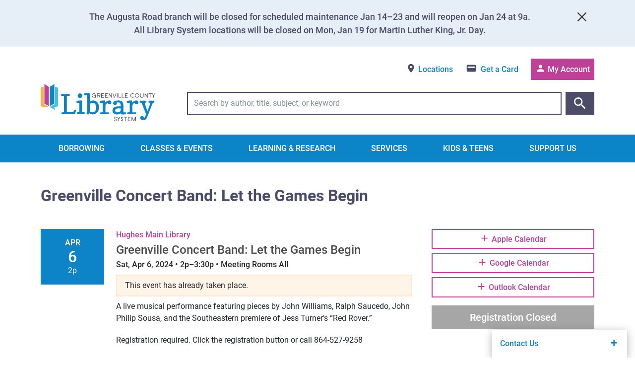

--- FILE ---
content_type: text/html; charset=UTF-8
request_url: https://www.greenvillelibrary.org/event/5feb228a-b270-4683-8894-efb4bc17faf6
body_size: 23314
content:
<!doctype html>
<html lang="en" dir="ltr" prefix="og: https://ogp.me/ns#" class="no-js no-js-touch">
  <head>
    <meta charset="utf-8" />
<link rel="canonical" href="https://www.greenvillelibrary.org/event/5feb228a-b270-4683-8894-efb4bc17faf6" />
<meta name="MobileOptimized" content="width" />
<meta name="HandheldFriendly" content="true" />
<meta name="viewport" content="width=device-width, initial-scale=1.0" />
<meta name="apple-mobile-web-app-title" content="Greenville County Library System" />
<meta name="application-name" content="Greenville County Library System" />
<link rel="dns-prefetch" href="https://ajax.googleapis.com" />
<link rel="icon" href="/static/favicon/favicon-194x194.png" />
<meta name="format-detection" content="telephone=no" />
<link rel="manifest" href="/manifest.json" />
<link rel="mask-icon" href="/static/favicon/safari-pinned-tab.svg" color="#42c4dd" />
<link rel="preconnect" href="https://ajax.googleapis.com" />
<meta name="theme-color" content="#d3eef4" />
<meta http-equiv="x-ua-compatible" content="ie=edge" />
<link rel="icon" href="/themes/custom/gcls2/favicon.ico" type="image/vnd.microsoft.icon" />

    <title>Greenville Concert Band: Let the Games Begin | Greenville (SC) County Library System</title>
    <link rel="preload" href="/themes/custom/gcls2/fonts/roboto-v20-latin-300.woff2" as="font" type="font/woff2" crossorigin>
<link rel="preload" href="/themes/custom/gcls2/fonts/roboto-v20-latin-regular.woff2" as="font" type="font/woff2" crossorigin>
<link rel="preload" href="/themes/custom/gcls2/fonts/roboto-v20-latin-500.woff2" as="font" type="font/woff2" crossorigin>
<link rel="preload" href="/themes/custom/gcls2/fonts/roboto-v20-latin-700.woff2" as="font" type="font/woff2" crossorigin>
<style>
  @font-face {
    font-display: swap;
    font-family: 'Roboto';
    font-style: normal;
    font-weight: 300;
    src: local('Roboto Light'), local('Roboto-Light'),
    url('/themes/custom/gcls2/fonts/roboto-v20-latin-300.woff2') format('woff2'),
    url('/themes/custom/gcls2/fonts/roboto-v20-latin-300.woff') format('woff');
  }

  @font-face {
    font-display: swap;
    font-family: 'Roboto';
    font-style: normal;
    font-weight: 400;
    src: local('Roboto'), local('Roboto-Regular'),
    url('/themes/custom/gcls2/fonts/roboto-v20-latin-regular.woff2') format('woff2'),
    url('/themes/custom/gcls2/fonts/roboto-v20-latin-regular.woff') format('woff');
  }

  @font-face {
    font-display: swap;
    font-family: 'Roboto';
    font-style: normal;
    font-weight: 500;
    src: local('Roboto Medium'), local('Roboto-Medium'),
    url('/themes/custom/gcls2/fonts/roboto-v20-latin-500.woff2') format('woff2'),
    url('/themes/custom/gcls2/fonts/roboto-v20-latin-500.woff') format('woff');
  }

  @font-face {
    font-display: swap;
    font-family: 'Roboto';
    font-style: normal;
    font-weight: 700;
    src: local('Roboto Bold'), local('Roboto-Bold'),
    url('/themes/custom/gcls2/fonts/roboto-v20-latin-700.woff2') format('woff2'),
    url('/themes/custom/gcls2/fonts/roboto-v20-latin-700.woff') format('woff');
  }
</style>
    <link rel="stylesheet" media="all" href="/sites/default/files/css/css_5c5jDM5HLxC47OvbqcenLWMLNn9FRgWyZ2rxPMrDKTo.css?delta=0&amp;language=en&amp;theme=gcls2&amp;include=eJxFjFEOgyAQRC8kkrQHalZZkQRZsgM27ekrpdafzcub2fFzxM36KBNFMwODP8SDAC52JpUKjuN-75p3TgW2sen8jxZm90samvPXrKLhLanQNbOIbme3Yd8yyj6gKJUgqXUzKXmlvMI6rfkYuMxYU65TDFjZDXih8GYnAg974Cfs946buBr5AxfDVsA" />
<link rel="stylesheet" media="all" href="/sites/default/files/css/css_AIIIyErUtQr9dgbL5rU4OvCtC3q8_blOo_h1O4kf8w0.css?delta=1&amp;language=en&amp;theme=gcls2&amp;include=eJxFjFEOgyAQRC8kkrQHalZZkQRZsgM27ekrpdafzcub2fFzxM36KBNFMwODP8SDAC52JpUKjuN-75p3TgW2sen8jxZm90samvPXrKLhLanQNbOIbme3Yd8yyj6gKJUgqXUzKXmlvMI6rfkYuMxYU65TDFjZDXih8GYnAg974Cfs946buBr5AxfDVsA" />

    <script>
      (document=>{var html=document.documentElement;if(html.className=html.className.replace(/\bno-js\b/,'js'),'ontouchstart'in window||window.DocumentTouch&&document instanceof window.DocumentTouch||0<navigator.maxTouchPoints||0<window.navigator.msMaxTouchPoints){var supportsPassive=!1;try{var opts=Object.defineProperty({},'passive',{get:function(){supportsPassive=!0}});window.addEventListener('testPassive',null,opts),window.removeEventListener('testPassive',null,opts)}catch(e){supportsPassive=!1}var options=!!supportsPassive&&{passive:!0};window.addEventListener('touchstart',function onFirstTouch(){html.className=html.className.replace(/\bno-js-touch\b/,'js-touch'),window.removeEventListener('touchstart',onFirstTouch,options)},options)}})(document),(w=>{var g,f,p,roboto,robotoBold;function m(){for(;g.length;)g[0](),g.shift()}function n(a){this.a=p,this.b=void 0,this.f=[];var b=this;try{a(function(a){!function q(a,b){if(a.a==p){if(b==a)throw new TypeError;var c=!1;try{var d=b&&b.then;if(null!=b&&'object'==typeof b&&'function'==typeof d)return void d.call(b,function(b){c||q(a,b),c=!0},function(b){c||r(a,b),c=!0})}catch(e){return void(c||r(a,e))}a.a=0,a.b=b,v(a)}}(b,a)},function(a){r(b,a)})}catch(c){r(b,c)}}function u(a){return new n(function(b){b(a)})}function r(a,b){if(a.a==p){if(b==a)throw new TypeError;a.a=1,a.b=b,v(a)}}function v(a){g.push(function(){if(a.a!=p)for(;a.f.length;){var c=(b=a.f.shift())[0],d=b[1],e=b[2],b=b[3];try{0==a.a?e('function'==typeof c?c.call(void 0,a.b):a.b):1==a.a&&('function'==typeof d?e(d.call(void 0,a.b)):b(a.b))}catch(h){b(h)}}}),1==g.length&&f()}sessionStorage.fontsLoaded?document.documentElement.className+=' fonts-loaded':(g=[],f=function(){setTimeout(m)},p=2,n.prototype.g=function(a){return this.c(void 0,a)},n.prototype.c=function(a,b){var c=this;return new n(function(d,e){c.f.push([a,b,d,e]),v(c)})},window.Promise||(window.Promise=n,window.Promise.resolve=u,window.Promise.reject=function(a){return new n(function(b,c){c(a)})},window.Promise.race=function(a){return new n(function(b,c){for(var d=0;d<a.length;d+=1)u(a[d]).c(b,c)})},window.Promise.all=function(a){return new n(function(b,c){var e=0,h=[];0==a.length&&b(h);for(var k=0;k<a.length;k+=1)u(a[k]).c((c=>function(d){h[c]=d,(e+=1)==a.length&&b(h)})(k),c)})},window.Promise.prototype.then=n.prototype.c,window.Promise.prototype.catch=n.prototype.g),(()=>{function l(a,b){document.addEventListener?a.addEventListener('scroll',b,!1):a.attachEvent('scroll',b)}function t(a){this.a=document.createElement('div'),this.a.setAttribute('aria-hidden','true'),this.a.appendChild(document.createTextNode(a)),this.b=document.createElement('span'),this.c=document.createElement('span'),this.h=document.createElement('span'),this.f=document.createElement('span'),this.g=-1,this.b.style.cssText='max-width:none;display:inline-block;position:absolute;height:100%;width:100%;overflow:scroll;font-size:16px;',this.c.style.cssText='max-width:none;display:inline-block;position:absolute;height:100%;width:100%;overflow:scroll;font-size:16px;',this.f.style.cssText='max-width:none;display:inline-block;position:absolute;height:100%;width:100%;overflow:scroll;font-size:16px;',this.h.style.cssText='display:inline-block;width:200%;height:200%;font-size:16px;max-width:none;',this.b.appendChild(this.h),this.c.appendChild(this.f),this.a.appendChild(this.b),this.a.appendChild(this.c)}function u(a,b){a.a.style.cssText='max-width:none;min-width:20px;min-height:20px;display:inline-block;overflow:hidden;position:absolute;width:auto;margin:0;padding:0;top:-999px;white-space:nowrap;font-synthesis:none;font:'+b+';'}function z(a){var b=a.a.offsetWidth,c=b+100;return a.f.style.width=c+'px',a.c.scrollLeft=c,a.b.scrollLeft=a.b.scrollWidth+100,a.g!==b&&(a.g=b,1)}function A(a,b){function c(){var a=k;z(a)&&a.a.parentNode&&b(a.g)}var k=a;l(a.b,c),l(a.c,c),z(a)}function B(a,b){b=b||{};this.family=a,this.style=b.style||'normal',this.weight=b.weight||'normal',this.stretch=b.stretch||'normal'}var C=null,D=null,E=null,F=null;function J(){return F=null===F?!!document.fonts:F}function L(a,b){return[a.style,a.weight,(()=>{if(null===E){var a=document.createElement('div');try{a.style.font='condensed 100px sans-serif'}catch(b){}E=''!==a.style.font}return E})()?a.stretch:'','100px',b].join(' ')}B.prototype.load=function(a,b){var c=this,k=a||'BESbswy',r=0,n=b||3e3,H=(new Date).getTime();return new Promise(function(a,b){var M,N;J()&&!(()=>{var a;return D=null===D?!(!J()||!/Apple/.test(window.navigator.vendor)||!(a=/AppleWebKit\/([0-9]+)(?:\.([0-9]+))(?:\.([0-9]+))/.exec(window.navigator.userAgent)))&&parseInt(a[1],10)<603:D})()?(M=new Promise(function(a,b){!function e(){(new Date).getTime()-H>=n?b(Error(n+'ms timeout exceeded')):document.fonts.load(L(c,'"'+c.family+'"'),k).then(function(c){1<=c.length?a():setTimeout(e,25)},b)}()}),N=new Promise(function(a,c){r=setTimeout(function(){c(Error(n+'ms timeout exceeded'))},n)}),Promise.race([N,M]).then(function(){clearTimeout(r),a(c)},b)):(a=>{document.body?a():document.addEventListener?document.addEventListener('DOMContentLoaded',function c(){document.removeEventListener('DOMContentLoaded',c),a()}):document.attachEvent('onreadystatechange',function k(){'interactive'!=document.readyState&&'complete'!=document.readyState||(document.detachEvent('onreadystatechange',k),a())})})(function(){function v(){var b;(b=-1!=f&&-1!=g||-1!=f&&-1!=h||-1!=g&&-1!=h)&&((b=f!=g&&f!=h&&g!=h)||(null===C&&(b=/AppleWebKit\/([0-9]+)(?:\.([0-9]+))/.exec(window.navigator.userAgent),C=!!b&&(parseInt(b[1],10)<536||536===parseInt(b[1],10)&&parseInt(b[2],10)<=11)),b=C&&(f==w&&g==w&&h==w||f==x&&g==x&&h==x||f==y&&g==y&&h==y)),b=!b),b&&(d.parentNode&&d.parentNode.removeChild(d),clearTimeout(r),a(c))}var e=new t(k),p=new t(k),q=new t(k),f=-1,g=-1,h=-1,w=-1,x=-1,y=-1,d=document.createElement('div');d.dir='ltr',u(e,L(c,'sans-serif')),u(p,L(c,'serif')),u(q,L(c,'monospace')),d.appendChild(e.a),d.appendChild(p.a),d.appendChild(q.a),document.body.appendChild(d),w=e.a.offsetWidth,x=p.a.offsetWidth,y=q.a.offsetWidth,function I(){var a;(new Date).getTime()-H>=n?(d.parentNode&&d.parentNode.removeChild(d),b(Error(n+'ms timeout exceeded'))):(!0!==(a=document.hidden)&&void 0!==a||(f=e.a.offsetWidth,g=p.a.offsetWidth,h=q.a.offsetWidth,v()),r=setTimeout(I,50))}(),A(e,function(a){f=a,v()}),u(e,L(c,'"'+c.family+'",sans-serif')),A(p,function(a){g=a,v()}),u(p,L(c,'"'+c.family+'",serif')),A(q,function(a){h=a,v()}),u(q,L(c,'"'+c.family+'",monospace'))})})},'object'==typeof module?module.exports=B:(window.FontFaceObserver=B,window.FontFaceObserver.prototype.load=B.prototype.load)})(),roboto=new w.FontFaceObserver('Roboto'),robotoBold=new w.FontFaceObserver('Roboto',{weight:700}),w.Promise.all([roboto.load(null,1e4),robotoBold.load(null,1e4)]).then(function(){document.documentElement.className+=' fonts-loaded',sessionStorage.fontsLoaded=!0}))})(window),(w=>{function loadJS(src,cb,ordered){var tmp,ref=w.document.getElementsByTagName('script')[0],script=w.document.createElement('script');return'boolean'==typeof cb&&(tmp=ordered,ordered=cb,cb=tmp),script.src=src,script.async=!ordered,ref.parentNode.insertBefore(script,ref),cb&&'function'==typeof cb&&(script.onload=cb),script}'undefined'!=typeof module?module.exports=loadJS:w.loadJS=loadJS})('undefined'!=typeof global?global:this);    </script>
    
  </head>

  <body>
    <div>
      
        <div class="dialog-off-canvas-main-canvas" data-off-canvas-main-canvas>
    
  <div id="block-gclstemplateskiplinks">
  
    
        


        <div class="last-child-b-0">
        <nav id="skip" aria-label="Skip Navigation">
  <ul class="list-unstyled m-0">
    <li>
      <a href="#main-content" class="visually-hidden-focusable">
        Skip to Main Content
      </a>
    </li>
    <li>
      <a href="/accessibility" class="visually-hidden-focusable">
        Click to learn about accessibility at the Library
      </a>
    </li>
  </ul>
</nav>

    </div>
  


  </div>


  <div class="views-element-container"><div class="js-view-dom-id-5abaf80607a0ed2912372b99778e770a8730f26fb2880d67cbe47e21ae3dc139">
  
  
  

  
  
  

    <div class="d-print-none bg-gcls-harbor-10">
    <div class="container">
                                      <div class="alert alert-announcement announcement-hidden alert-dismissible"
             aria-hidden="true"
             data-gcls-announcement-id="1f809a0d37">
          <div><div><p>The Augusta Road branch will be closed for scheduled maintenance Jan 14–23 and will reopen on Jan 24 at 9a.<br>All Library System locations will be closed on Mon, Jan 19 for Martin Luther King, Jr. Day.</p></div></div>
                      <button type="button" class="btn-close" data-bs-dismiss="alert" aria-label="Close">
              
            </button>
                  </div>
          </div>
  </div>

    

  
  

  
  
</div>
</div>


  <div id="block-gclstemplateheader">
  
    
        


        <div class="last-child-b-0">
        <header class="container py-lg-4" role="banner">
  <div class="d-none d-lg-flex mb-2 align-items-center justify-content-end">
    <a href="/locations" class="btn btn-header btn-header-white" aria-label="View locations" data-gcls-ga-header-locations-btn-click>
      <svg xmlns="http://www.w3.org/2000/svg" viewBox="0 0 24 24" class="svg-icon svg-icon-map-marker svg-icon-lg" aria-hidden="true" role="img"><title>locations icon</title><path d="M12 11.5A2.5 2.5 0 0 1 9.5 9 2.5 2.5 0 0 1 12 6.5 2.5 2.5 0 0 1 14.5 9a2.5 2.5 0 0 1-2.5 2.5M12 2a7 7 0 0 0-7 7c0 5.25 7 13 7 13s7-7.75 7-13a7 7 0 0 0-7-7Z"></path></svg>
      Locations
    </a>

    <a href="/get-a-card" class="btn btn-header btn-header-white" aria-label="Get a library card" data-gcls-ga-header-gac-btn-click>
      <svg xmlns="http://www.w3.org/2000/svg" viewBox="0 0 24 24" class="svg-icon svg-icon-credit-card svg-icon-lg" aria-hidden="true" role="img"><title>library card icon</title><path d="M20 4H4a2 2 0 0 0-2 2v12a2 2 0 0 0 2 2h16a2 2 0 0 0 2-2V6a2 2 0 0 0-2-2m0 7H4V8h16Z"></path></svg>
      <span class="ps-1">
        Get a Card
      </span>
    </a>

    <a href="/account" class="btn btn-header btn-gcls-orchid ms-3" aria-label="Access your library account" data-gcls-ga-header-account-btn-click>
      <svg xmlns="http://www.w3.org/2000/svg" viewBox="0 0 24 24" class="svg-icon svg-icon-account svg-icon-lg" aria-hidden="true" role="img"><title>my account icon</title><path d="M12 4a4 4 0 0 1 4 4 4 4 0 0 1-4 4 4 4 0 0 1-4-4 4 4 0 0 1 4-4m0 10c4.42 0 8 1.79 8 4v2H4v-2c0-2.21 3.58-4 8-4Z"></path></svg>
      My Account
    </a>
  </div>

  <div class="row g-0 align-items-center">
    <div class="col d-lg-none px-0 py-4">
      <a href="#" class="btn btn-mobile-menu" data-gcls-action="open-mobile-nav" aria-label="Open navigation" data-gcls-ga-header-mobile-open-nav-btn-click>
        <svg xmlns="http://www.w3.org/2000/svg" viewBox="0 0 24 24" class="svg-icon svg-icon-menu" aria-hidden="true" role="img"><title>menu icon</title><path d="M3 6h18v2H3V6m0 5h18v2H3v-2m0 5h18v2H3v-2Z"/></svg>
        <div class="btn-mobile-menu-text">Menu</div>
      </a>
    </div>

    <div class="col-5 col-sm-4 col-md-3 px-2 px-sm-0 pe-lg-5 text-center text-md-start">
      <a href="/" rel="home" class="ratio ratio-logo d-block" aria-label="Greenville County Library System Home; GCLS logo" data-gcls-ga-header-logo-click>
        <svg xmlns="http://www.w3.org/2000/svg" viewBox="0 0 800 261.92" aria-hidden="true" role="img">
  <title>Greenville County Library System Logo</title>
  <path fill="#0c83c6" d="M142.45 76.66l-.1-1.51a8.75 8.75 0 01.62-2.84c.41-1.13 1-1.74 1.84-1.8h56.07c1.58 0 2.37 2.22 2.37 6.68s-1.1 6.68-3.32 6.68h-17.05v114.59h44.43l7.29-14.11c.56-1.2 2-1.79 4.21-1.79a15.59 15.59 0 016 1.08c1.72.74 2.6 1.66 2.6 2.8a1.68 1.68 0 01-.1.66l-8.81 26H147q-2.19 0-2.19-5.06c0-3.39.86-5.92 2.56-7.62.5-.51 1.61-.77 3.32-.77q12.21.19 12.21-4V85.38c0-1-.42-1.51-1.22-1.51h-15.44c-1.77 0-3-1.71-3.61-5.12a14.74 14.74 0 01-.18-2.09zm165 2.94q-3.89 0-3.88-7.76 0-4.26 2.46-5.21 8.25-3.22 32.3-3.51c2.72 0 4.13 2.68 4.26 8.06v52.93q13.06-7.74 23.3-7.76h.58q18.56 0 29.35 13.17t10.79 35.95q0 22.75-12.78 35.84t-32.29 13.07q-7.59 0-17-5.69c-1.52-.87-2.82-1.61-3.88-2.17l-6.63 8a6.29 6.29 0 01-3.09.57c-1.42 0-3.58-.72-6.48-2.14s-4.43-2.78-4.55-4.12l4.26-17.14V79.6zm35.14 113.86q9 6.33 17.81 6.33 18.09 0 24.25-17.23 2.46-6.83 2.45-17.15 0-17.81-8.24-26.24a20.48 20.48 0 00-14.82-6.3 31 31 0 00-16.34 4.6 22.45 22.45 0 00-5.11 4.26zm136.28-77l2.27-.1a11.27 11.27 0 014.79 1.47 17.77 17.77 0 015.39 4.41c1.68 2 2.51 4.79 2.51 8.52a11.81 11.81 0 01-4 9.19 13 13 0 01-9 3.59 11.27 11.27 0 01-8.54-3.73 11.87 11.87 0 01-3.49-8.2 24.44 24.44 0 00-8.34 5.87 64.26 64.26 0 00-4.72 6.16l-4.17 6.44v49.62h23c1.44 0 2.17 1.74 2.17 5.2s-.46 5.71-1.37 6.7a3.74 3.74 0 01-2.51 1.45h-55.1c-1.77 0-2.64-1.73-2.6-5.16s.86-6 2.51-7.52c.5-.45 2.27-.67 5.3-.67 6.75 0 10.13-1.37 10.13-4.07V133.2h-16.67c-2.47 0-3.69-2-3.69-6.11s.82-6.42 2.46-7a47.33 47.33 0 0113.69-2.84c5.77-.5 9.49-.75 11.13-.75h4.63c2.34-.06 3.73.39 4.17 1.37a14.69 14.69 0 01.57 5.54l-.09 3.79c0 .76 0 1.52-.05 2.27s0 1.45 0 2.08q16.43-15.08 29.6-15.1zm51.62 13.27a16.9 16.9 0 011.13 6.9 11.3 11.3 0 01-3.69 8.14 12.9 12.9 0 01-9.29 3.79q-8.81 0-12-7.76a15.87 15.87 0 01-.94-5.78q0-6.82 7.2-11.75 10.42-6.92 32.21-6.91 17.33 0 25.56 10.52 6.54 8.43 6.54 23.86v49h15.91c1.71 0 2.57 1.87 2.57 5.59a13.41 13.41 0 01-1 4.88 4.23 4.23 0 01-2.94 2.88q-5.31 1.51-15.2 1.52c-6.59 0-10.28-.12-11-.33a7.11 7.11 0 01-2.51-1.57q-1.37-1.23-3.17-6.15-11.55 8.43-27 8.43t-23.54-7.49q-8.09-7.49-8.09-19.13 0-14.78 10-22.45t24.07-7.66h23.39q0-15.83-2.6-20.42a14.74 14.74 0 00-6.25-6.34 22.65 22.65 0 00-9.71-1.74zm4.92 70.65q11.94 0 23.3-9.48v-18.49h-19.34c-6 0-10.16.86-12.51 2.56q-6.52 4.56-6.53 10.52 0 11.17 9.28 14a19.34 19.34 0 005.78.88zm131.73-83.92l2.28-.1a11.19 11.19 0 014.78 1.47 17.8 17.8 0 015.4 4.41c1.68 2 2.5 4.79 2.5 8.52a11.84 11.84 0 01-4 9.19 13 13 0 01-9 3.59 11.27 11.27 0 01-8.53-3.73 11.87 11.87 0 01-3.49-8.2 24.15 24.15 0 00-8.34 5.87 62.89 62.89 0 00-4.73 6.16l-4.17 6.44v49.62h23c1.45 0 2.18 1.74 2.18 5.2s-.46 5.71-1.38 6.7a3.7 3.7 0 01-2.5 1.45H606c-1.77 0-2.64-1.73-2.6-5.16s.87-6 2.51-7.52c.51-.45 2.28-.67 5.3-.67 6.77 0 10.13-1.37 10.13-4.07V133.2h-16.63c-2.47 0-3.69-2-3.69-6.11s.82-6.42 2.46-7a47.18 47.18 0 0113.68-2.84q8.67-.75 11.14-.75h4.63c2.34-.06 3.73.39 4.17 1.37a14.85 14.85 0 01.58 5.54l-.11 3.79v4.35q16.43-15.08 29.55-15.1zM706.79 225q13.55 0 13.74 15.15c2 0 3.77-1.14 5.26-3.41a48.18 48.18 0 003.87-7.29q1.67-3.88 2.84-7.35c.8-2.3 1.46-4.34 2-6.1s.91-2.94 1.1-3.5l-31.46-80.9h-10.61c-1.65 0-2.47-1.73-2.47-5.16s.45-5.67 1.34-6.68a3.52 3.52 0 012.36-1.51h41.12q2.36 0 2.36 5.11c0 3.41-.5 5.64-1.47 6.68s-1.79 1.56-2.42 1.56q-8.33 0-8.32 4.08l19.22 56.26 22.44-60.34h-12.4c-1.64 0-2.47-1.74-2.47-5.2s.43-5.71 1.28-6.69 1.57-1.46 2.13-1.46h35.51c1.59 0 2.38 1.79 2.38 5.41q0 7.93-4.54 7.94a11.28 11.28 0 00-5.26.9 5.82 5.82 0 00-2.43 3.18l-40 102a25.83 25.83 0 01-9.85 12.44q-6.83 4.6-16.76 4.6-13.27 0-18.57-8.7a16.3 16.3 0 01-1.84-8.44 12.32 12.32 0 013.7-8.9 11.11 11.11 0 018.08-3.69z"></path>
  <path fill="#4e4c68" d="M377.75 71.28a11.36 11.36 0 00-13.74 2 11.59 11.59 0 1017.34 15.31v-5.27h-9.15v-3.76h12.91v16.88h-3.76V93c-2.13 2.48-5.19 3.73-9.15 3.73a15.29 15.29 0 01-10.86-26.15 14.82 14.82 0 0110.86-4.55 15 15 0 017.35 1.97 15.34 15.34 0 015.59 5.17l-3.13 2a11.74 11.74 0 00-4.26-3.89zm27.41 12.04h-8.76v13.12h-3.73v-30h15.93a8.56 8.56 0 018.4 8.44 8.12 8.12 0 01-2.19 5.66 8.33 8.33 0 01-5.42 2.74L417 96.44h-4.3zm6.74-11.73a4.43 4.43 0 00-3.3-1.42h-12.2v9.39h12.2a4.65 4.65 0 003.3-8zm10.77-5.15h18.75v3.73h-15v9h11.25V83h-11.26v9.74h15v3.75h-18.74zm26.27 0h18.74v3.73h-15v9h11.26V83h-11.27v9.74h15v3.75h-18.73zm30 6.9v23.1h-3.73v-30h3.73l15 23.11V66.44h3.76v30H494zm33.43 23.1l-10.92-30h4l9.52 26.12 9.5-26.12h4l-10.91 30zm19.85-30H536v30h-3.73zm11.25 0h3.74v26.25h15v3.75h-18.74zm22.53 0h3.75v26.25h15v3.75H566zm22.49 0h18.74v3.73h-15v9h11.26V83h-11.27v9.74h15v3.75h-18.73zm58.42 4.82a11.58 11.58 0 00-13.74 18.37 11.21 11.21 0 008.2 3.43 11.34 11.34 0 005.5-1.43 11.72 11.72 0 004.26-3.88l3.13 2.06a15.35 15.35 0 01-5.57 5.1 15.12 15.12 0 01-7.32 1.86 15.29 15.29 0 01-10.85-26.15 14.77 14.77 0 0110.85-4.55 15 15 0 017.35 1.93 15.61 15.61 0 015.6 5.17l-3.14 2a12 12 0 00-4.27-3.91zm37.37 21a15.32 15.32 0 11-21.7-21.64 15.32 15.32 0 1121.7 21.64zm-2.63-19a11.59 11.59 0 10-16.4 16.37 11.59 11.59 0 1016.4-16.37zm33.6 19.95a12.19 12.19 0 01-17.22 0 11.64 11.64 0 01-3.57-8.59V66.44h3.73v18.18a8.44 8.44 0 0016.88 0V66.44h3.75v18.18a11.6 11.6 0 01-3.57 8.59zm14.83-19.87v23.1h-3.73v-30h3.73l15 23.11V66.44h3.76v30h-3.76zm36.58 23.1h-3.76V70.17h-9.36v-3.73H776v3.73h-9.38zm23.25 0h-3.75V82l-10.1-15.57h4.44L788 78l7.54-11.54H800L789.91 82zm-262.2 163.03a8.21 8.21 0 01-6 2.45 8.07 8.07 0 01-5.27-1.9 8.16 8.16 0 01-2.86-4.85l3.63-1a4.78 4.78 0 001.51 2.85 4.33 4.33 0 003 1.15 4.66 4.66 0 003.31-1.37 4.28 4.28 0 001.42-3.27c0-1.94-1.12-3.44-3.35-4.46-2-.95-4.08-1.88-6.17-2.81a7.54 7.54 0 01-3.34-6.73 7.88 7.88 0 012.51-5.92 8.31 8.31 0 016-2.43 7.9 7.9 0 015.27 1.93 8.22 8.22 0 012.84 4.87l-3.7 1a4.67 4.67 0 00-1.45-2.88 4.16 4.16 0 00-3-1.14 4.71 4.71 0 00-3.32 1.36 4.32 4.32 0 00-1.41 3.26c0 2 1.11 3.48 3.34 4.54l6.15 2.77a7.55 7.55 0 013.35 6.69 7.94 7.94 0 01-2.46 5.89zm19.18 2.11h-3.76v-14.43l-10.08-15.58h4.42l7.53 11.55 7.54-11.55H557l-10.1 15.58zm27.03-2.11a8.24 8.24 0 01-6 2.45 8.07 8.07 0 01-5.27-1.9 8.16 8.16 0 01-2.86-4.85l3.63-1a4.74 4.74 0 001.52 2.85 4.29 4.29 0 003 1.15 4.69 4.69 0 003.32-1.37 4.31 4.31 0 001.41-3.27c0-1.94-1.12-3.44-3.34-4.46-2-.95-4.08-1.88-6.18-2.81a7.54 7.54 0 01-3.34-6.73 8 8 0 012.5-5.92 8.35 8.35 0 016-2.43 7.91 7.91 0 015.28 1.93 8.21 8.21 0 012.83 4.87l-3.69 1a4.74 4.74 0 00-1.46-2.88 4.16 4.16 0 00-3-1.14 4.75 4.75 0 00-3.27 1.34 4.34 4.34 0 00-1.4 3.26c0 2 1.12 3.48 3.34 4.54l6.16 2.77a7.54 7.54 0 013.34 6.69 8 8 0 01-2.52 5.91zm20.31 2.11h-3.77v-26.26h-9.36v-3.75h22.51v3.75h-9.38zm14.06-30.01H627v3.75h-15v9h11.25v3.76H612v9.74h15v3.76h-18.71zm52.52 9l-9.2 21h-4.13l-9.18-21v21h-3.75v-30h3.9l11.1 25.34 11.12-25.34h3.89v30h-3.75z"></path>
  <path fill="#0d84c7" d="M253.89 132.73c-2.58-.06-3.86-2.58-3.86-7.56 0-3 .84-4.74 2.54-5.37q8.4-3.31 32.1-3.5h.09q4 0 4.14 8v75h15.86c1.65 0 2.46 1.71 2.46 5.14s-.46 5.65-1.42 6.65a3.82 3.82 0 01-2.45 1.52h-48.14q-2.44 0-2.44-5.16c0-3.42.46-5.64 1.41-6.65s1.66-1.5 2.16-1.5h1.23q11 0 12.47-2.18a2.7 2.7 0 00.47-1.88v-62.51zm20.48-33.47q-11 0-15-9.71a17.61 17.61 0 01-1.21-6.55c0-7.51 3.26-12.61 9.83-15.29a16.8 16.8 0 016.38-1.19 15.7 15.7 0 0111.56 4.68 16 16 0 014.68 11.8 15.78 15.78 0 01-16.24 16.22z"></path>
  <path fill="#fbaf45" fill-rule="evenodd" d="M85.44 23.9h-.01.01z"></path>
  <path fill="#42c4dc" fill-rule="evenodd" d="M100.76 21.76h7.32s13 0 13 13v113.57s0 13-13 13H96.57v20.46l-34.41-20.53 38.6-19.85z"></path>
  <path fill="#0d84c7" fill-rule="evenodd" d="M62.97 21.76v133.33l32.39-16.53V0L62.97 21.76z"></path>
  <path fill="#fbaf45" d="M58 161.26l-37.56-19.85V21.76H13s-13 0-13 13v113.57s0 13 13 13z"></path>
  <path fill="#bf4097" d="M57.16 155.09l-31.31-16.53V0l31.31 21.75v133.34z"></path>
</svg>
      </a>
    </div>

    <div class="col d-lg-none px-0 py-4 text-end">
      <a href="https://aspen.greenvillelibrary.org/MyAccount/Home" class="btn btn-mobile-menu" aria-label="Access your library account" data-gcls-ga-header-mobile-account-btn-click>
        <svg xmlns="http://www.w3.org/2000/svg" viewBox="0 0 24 24" class="svg-icon svg-icon-account text-gcls-orchid" aria-hidden="true" role="img"><title>my account icon</title><path d="M12 4a4 4 0 0 1 4 4 4 4 0 0 1-4 4 4 4 0 0 1-4-4 4 4 0 0 1 4-4m0 10c4.42 0 8 1.79 8 4v2H4v-2c0-2.21 3.58-4 8-4Z"></path></svg>
        <div class="btn-mobile-menu-text">Account</div>
      </a>
    </div>

    <div class="d-none d-lg-block col-sm-8 col-md-9 px-0 py-3 ps-lg-3">
      <div id="block-gclstemplatecatalogsearchformdesktop">
  
    
        


        <div class="last-child-b-0">
        <form action="https://aspen.greenvillelibrary.org/Union/Search" data-gcls-id="search-form">
  <div class="d-flex w-100 align-items-center">
    <div class="flex-grow-1">
      <label for="search-text-desktop" class="visually-hidden">
        Library Catalog Search
      </label>
      <input type="search" id="search-text-desktop" name="keys" maxlength="255" required value="" class="form-control form-control-catalog-search" placeholder="Search by author, title, subject, or keyword">
    </div>
    <button type="submit" class="btn btn-catalog-search ms-2" aria-label="Submit catalog search" data-gcls-ga-header-search-submit-btn-click>
      <svg xmlns="http://www.w3.org/2000/svg" viewBox="0 0 24 24" class="svg-icon svg-icon-magnify svg-icon-2x" aria-hidden="true" role="img"><title>search icon</title><path d="M9.5 3A6.5 6.5 0 0 1 16 9.5c0 1.61-.59 3.09-1.56 4.23l.27.27h.79l5 5-1.5 1.5-5-5v-.79l-.27-.27A6.516 6.516 0 0 1 9.5 16 6.5 6.5 0 0 1 3 9.5 6.5 6.5 0 0 1 9.5 3m0 2C7 5 5 7 5 9.5S7 14 9.5 14 14 12 14 9.5 12 5 9.5 5Z"></path></svg>
    </button>
  </div>
</form>

    </div>
  


  </div>

    </div>
  </div>
</header>

    </div>
  


  </div>


  <div class="bg-gcls-harbor d-block d-lg-none py-4 py-lg-0">
    <div class="container">
      <div id="block-gclstemplatecatalogsearchformmobile">
  
    
        


        <div class="last-child-b-0">
        <form action="https://aspen.greenvillelibrary.org/Union/Search" data-gcls-id="search-form" role="search" aria-label="Library Catalog Search">
  <div class="d-flex w-100 align-items-center">
    <div class="flex-grow-1">
      <label for="search-text-mobile" class="visually-hidden" aria-hidden="true" id="search-label-mobile">
        Search by author, title, subject, or keyword
      </label>
      <input type="search" id="search-text-mobile" name="keys" maxlength="255" required value="" class="form-control form-control-catalog-search-mobile" placeholder="search by author, title, subject, or keyword" aria-labelledby="search-label-mobile">
    </div>
    <button type="submit" class="btn btn-catalog-search-mobile ms-2" role="submit" aria-label="Submit search">
      <svg xmlns="http://www.w3.org/2000/svg" viewBox="0 0 24 24" class="svg-icon svg-icon-magnify svg-icon-2x" aria-hidden="true" role="img"><title>search icon</title><path d="M9.5 3A6.5 6.5 0 0 1 16 9.5c0 1.61-.59 3.09-1.56 4.23l.27.27h.79l5 5-1.5 1.5-5-5v-.79l-.27-.27A6.516 6.516 0 0 1 9.5 16 6.5 6.5 0 0 1 3 9.5 6.5 6.5 0 0 1 9.5 3m0 2C7 5 5 7 5 9.5S7 14 9.5 14 14 12 14 9.5 12 5 9.5 5Z"></path></svg>
    </button>
  </div>
</form>

    </div>
  


  </div>

    </div>
  </div>

    <div data-gcls-action="sticky-desktop">
    <nav class="navbar navbar-expand-lg navbar-gcls-harbor" id="navbar">
      <div class="container">
        <div class="navbar-collapse collapse" id="navbar-main" data-gcls-id="mobile-menu">
            
  
  <ul class="navbar-nav navbar-main nav-fill w-100"><li class="nav-item dropdown"><a href="#"
             class="nav-link dropdown-toggle nav-link-first"
             data-hover="dropdown"
             data-bs-target="#"
             aria-expanded="false"
             aria-haspopup="true"
             role="button">
            Borrowing
          </a><ul class="dropdown-menu" role="menu"><li class="dropdown-menu-section"><ul class="dropdown-menu-list" role="group"><li><a href="/get-a-card" role="menuitem" data-gcls-ga-mn-borrowing-get-a-library-card-click>Get a Library Card</a></li><li><a href="/borrowing-basics" role="menuitem" data-gcls-ga-mn-borrowing-borrowing-basics-click>Borrowing Basics</a></li><li><a href="/download-stream" role="menuitem" data-gcls-ga-mn-borrowing-download-stream-click>Download &amp; Stream</a></li><li><a href="/app" role="menuitem" data-gcls-ga-mn-borrowing-get-our-app-click>Get Our App</a></li><li><a href="/interlibrary-loan" role="menuitem" data-gcls-ga-mn-borrowing-interlibrary-loan-click>InterLibrary Loan</a></li><li><a href="/cant-find-it" role="menuitem" data-gcls-ga-mn-borrowing-cant-find-it-click>Can't Find It?</a></li></ul></li><li class="dropdown-menu-section"><div class="dropdown-menu-header" id="menu-section-2" role="heading" aria-level="2" tabindex="0"><span>Book Ideas</span></div><ul class="dropdown-menu-list" role="group" aria-labelledby="menu-section-2"><li><a href="/new-arrivals" role="menuitem" data-gcls-ga-mn-borrowing-new-arrivals-click>New Arrivals</a></li><li><a href="/next-five-faves" role="menuitem" data-gcls-ga-mn-borrowing-next-five-faves-click>Next Five Faves</a></li></ul></li><li class="dropdown-menu-section"><div class="dropdown-menu-header" id="menu-section-3" role="heading" aria-level="2" tabindex="0"><span>More to Explore</span></div><ul class="dropdown-menu-list" role="group" aria-labelledby="menu-section-3"><li><a href="/audiobook-players" role="menuitem" data-gcls-ga-mn-borrowing-audiobook-players-click>Audiobook Players</a></li><li><a href="/board-games" role="menuitem" data-gcls-ga-mn-borrowing-board-games-click>Board Games</a></li><li><a href="https://aspen.greenvillelibrary.org/Record/160741" role="menuitem" data-gcls-ga-mn-borrowing-electricity-usage-monitors-click>Electricity Usage Monitors</a></li><li><a href="/museum-park-passes" role="menuitem" data-gcls-ga-mn-borrowing-museum-park-passes-click>Museum & Park Passes</a></li><li><a href="/seed-library" role="menuitem" data-gcls-ga-mn-borrowing-seed-library-click>Seed Library</a></li></ul></li></ul></li><li class="nav-item dropdown"><a href="#"
             class="nav-link dropdown-toggle"
             data-hover="dropdown"
             data-bs-target="#"
             aria-expanded="false"
             aria-haspopup="true"
             role="button">
            Classes &amp; Events
          </a><ul class="dropdown-menu" role="menu"><li class="dropdown-menu-section"><ul class="dropdown-menu-list" role="group"><li><a href="/events" role="menuitem" data-gcls-ga-mn-ce-events-calendar-click>Events Calendar</a></li><li><a href="/events/adults" role="menuitem" data-gcls-ga-mn-ce-adult-events-click>Adult Events</a></li><li><a href="/events/kids" role="menuitem" data-gcls-ga-mn-ce-kids-events-click>Kids Events</a></li><li><a href="/events/teens" role="menuitem" data-gcls-ga-mn-ce-teens-events-click>Teen Events</a></li></ul></li><li class="dropdown-menu-section" ><div class="dropdown-menu-header" id="menu-section-4" role="heading" aria-level="2" tabindex="0"><span>Special Events</span></div><ul class="dropdown-menu-list" role="group" aria-labelledby="menu-section-4"><li><a href="/author-events" role="menuitem" data-gcls-ga-mn-ce-author-events-click>Author Events</a></li><li><a href="/summer-reading" role="menuitem" data-gcls-ga-mn-ce-summer-reading-click>Summer Reading</a></li><li><a href="/winter-reading" role="menuitem" data-gcls-ga-mn-ce-winter-reading-click>Winter Reading</a></li></ul></li></ul></li><li class="nav-item dropdown"><a href="#"
             class="nav-link dropdown-toggle"
             data-hover="dropdown"
             data-bs-target="#"
             aria-expanded="false"
             aria-haspopup="true"
             role="button">
            Learning &amp; Research
          </a><ul class="dropdown-menu" role="menu"><li class="dropdown-menu-section"><ul class="dropdown-menu-list" role="group"><li><a href="/learning-research" role="menuitem" data-gcls-ga-mn-lr-online-resources-by-subject-click>Online Resources by Subject</a></li><li><a href="/learning-pathways" role="menuitem" data-gcls-ga-mn-lr-learning-pathways-click>Learning Pathways</a></li><li><a href="/sc-room" role="menuitem" data-gcls-ga-mn-lr-local-history-genealogy-click>Local History & Genealogy</a></li><li><a href="/digitize-greenville" role="menuitem" data-gcls-ga-mn-lr-digitize-greenville-click>Digitize Greenville: Share Your History</a></li><li><a href="https://greenvillelibrary.contentdm.oclc.org/digital/" rel="nofollow noopener" target="_blank" role="menuitem" data-gcls-ga-mn-lr-historic-image-collection-click>Historic Image Collection</a></li><li><a href="/gcls-history" role="menuitem" data-gcls-ga-mn-lr-get-a-library-card-click>GCLS History</a></li></ul></li><li class="dropdown-menu-section"><div class="dropdown-menu-header" id="menu-section-5" role="heading" aria-level="2" tabindex="0"><span>Record Searches</span></div><ul class="dropdown-menu-list" role="group" aria-labelledby="menu-section-5"><li><a href="/marriages" role="menuitem" data-gcls-ga-mn-lr-marriages-click>Marriages</a></li><li><a href="/newspapers" role="menuitem" data-gcls-ga-mn-lr-newspapers-click>Newspapers</a></li><li><a href="/obituaries" role="menuitem" data-gcls-ga-mn-lr-obits-click>Obituaries</a></li><li><a href="/record-request" role="menuitem" data-gcls-ga-mn-lr-record-request-form-click>Record Request Form</a></li></ul></li></ul></li><li class="nav-item dropdown"><a href="#"
             class="nav-link dropdown-toggle"
             data-hover="dropdown"
             data-bs-target="#"
             aria-expanded="false"
             aria-haspopup="true"
             role="button">
            Services
          </a><ul class="dropdown-menu" role="menu"><li class="dropdown-menu-section"><ul class="dropdown-menu-list" role="group"><li><a href="/accessibility" role="menuitem" data-gcls-ga-mn-serv-accessibility-click>Accessibility</a></li><li><a href="/bookmobile" role="menuitem" data-gcls-ga-mn-serv-bookmobile-click>Bookmobile</a></li><li><a href="/financial-counseling-tax-help" role="menuitem" data-gcls-ga-mn-serv-financial-counseling-tax-help-click>Financial Counseling &amp; Tax Help</a></li><li><a href="/homebound-service" role="menuitem" data-gcls-ga-mn-serv-homebound-service-click>Homebound Service</a></li><li><a href="/meeting-spaces" role="menuitem" data-gcls-ga-mn-serv-meeting-spaces-click>Meeting Spaces</a></li><li><a href="/servicios" role="menuitem" data-gcls-ga-mn-serv-servicios-click>Servicios</a></li></ul></li><li class="dropdown-menu-section"><div class="dropdown-menu-header" id="menu-section-6" role="heading" aria-level="2" tabindex="0"><span>Technology</span></div><ul class="dropdown-menu-list" role="group" aria-labelledby="menu-section-6"><li><a href="/on-site-laptop-lending" role="menuitem" data-gcls-ga-mn-serv-on-site-laptop-lending-click>On-Site Laptop Lending</a></li><li><a href="/printing-faxing" role="menuitem" data-gcls-ga-mn-serv-printing-faxing-click>Printing &amp; Faxing</a></li><li><a href="/wifi-public-computers" role="menuitem" data-gcls-ga-mn-serv-wifi-public-computers-click>WiFi &amp; Public Computers</a></li></ul></li><li class="dropdown-menu-section"><div class="dropdown-menu-header" id="menu-section-7" role="heading" aria-level="2" tabindex="0"><span>Book a Librarian</span></div><ul class="dropdown-menu-list" role="group" aria-labelledby="menu-section-7"><li><a href="/librarian-visits" role="menuitem" data-gcls-ga-mn-serv-librarian-visits-click>Librarian Visits</a></li><li><a href="/library-tours" role="menuitem" data-gcls-ga-mn-serv-library-tours-click>Library Tours</a></li><li><a href="/book-a-librarian" role="menuitem" data-gcls-ga-mn-serv-one-on-one-help-click>One on One Help</a></li><li><a href="/sc-room-appointment-request" role="menuitem" data-gcls-ga-mn-serv-sc-room-appointment-request-click>SC Room Appointment Request</a></li></ul></li></ul></li><li class="nav-item dropdown"><a href="#"
             class="nav-link dropdown-toggle"
             data-hover="dropdown"
             data-bs-target="#"
             aria-expanded="false"
             aria-haspopup="true"
             role="button">
            Kids &amp; Teens
          </a><ul class="dropdown-menu" role="menu"><li class="dropdown-menu-section"><div class="dropdown-menu-header" id="menu-section-8" role="heading" aria-level="2" tabindex="0"><span>Kids &amp; Parents</span></div><ul class="dropdown-menu-list" role="group" aria-labelledby="menu-section-8"><li><a href="/kids/book-ideas" role="menuitem" data-gcls-ga-mn-kt-kids-book-ideas-click>Book Ideas</a></li><li><a href="/kids/resources" role="menuitem" data-gcls-ga-mn-kt-kids-homework-learning-click>Homework & Learning</a></li><li><a href="/events/kids" role="menuitem" data-gcls-ga-mn-kt-kids-events-click>Kids Events</a></li><li><a href="/kids/kindergarten-readiness" role="menuitem" data-gcls-ga-mn-kt-kids-kindergarten-readiness-click>Kindergarten Readiness</a></li><li><a href="/kids/little-learners-club" role="menuitem" data-gcls-ga-mn-kt-kids-little-learners-club-click>Little Learners Club</a></li><li><a href="/kids-virtual-activities" role="menuitem" data-gcls-ga-mn-kt-kids-virtual-classes-activities-click>Virtual Classes & Activities</a></li></ul></li><li class="dropdown-menu-section"><div class="dropdown-menu-header" id="menu-section-9" role="heading" aria-level="2" tabindex="0"><span>More to Explore</span></div><ul class="dropdown-menu-list" role="group" aria-labelledby="menu-section-9"><li><a href="/audiobook-players" role="menuitem" data-gcls-ga-mn-kt-audiobook-players-click>Audiobook Players</a></li><li><a href="/field-trips" role="menuitem" data-gcls-ga-mn-kt-field-trips-click>Field Trips</a></li><li><a href="/learning-tablets" role="menuitem" data-gcls-ga-mn-kt-learning-tablets-click>Learning Tablets</a></li><!--<li><a href="/museum-park-passes" role="menuitem" data-gcls-ga-mn-kt-museum-park-passes-click>Museum &amp; Park Passes</a></li>--><li><a href="/play-and-learn-center" role="menuitem" data-gcls-ga-mn-kt-play-learn-center-click>Play &amp; Learn Center</a></li><li><a href="/storywalk" role="menuitem" data-gcls-ga-mn-kt-storywalk-click>StoryWalk</a></li><li><a href="/teaching-kits" role="menuitem" data-gcls-ga-mn-kt-teaching-kits-click>Teaching Kits</a></li><li><a href="/virtual-tours" role="menuitem" data-gcls-ga-mn-kt-virtual-tours-click>Virtual Tours</a></li></ul></li><li class="dropdown-menu-section"><div class="dropdown-menu-header" id="menu-section-10" role="heading" aria-level="2" tabindex="0"><span>Teens</span></div><ul class="dropdown-menu-list" role="group" aria-labelledby="menu-section-10"><li><a href="/teens/book-ideas" role="menuitem" data-gcls-ga-mn-kt-teens-book-ideas-click>Book Ideas</a></li><li><a href="/teens/homework-learning" role="menuitem" data-gcls-ga-mn-kt-teens-homework-learning-click>Homework & Learning</a></li><li><a href="/teen-book-reviews" role="menuitem" data-gcls-ga-mn-kt-teens-book-reviews-click>Teen Book Reviews</a></li><li><a href="/events/teens" role="menuitem" data-gcls-ga-mn-kt-teens-events-click>Teen Events</a></li></ul></li></ul></li><li class="nav-item dropdown"><a href="#"
             class="nav-link dropdown-toggle nav-link-last"
             data-hover="dropdown"
             data-bs-target="#"
             aria-expanded="false"
             aria-haspopup="true"
             role="button">
            Support Us
          </a><ul class="dropdown-menu" role="menu"><li class="dropdown-menu-section"><ul class="dropdown-menu-list" role="group"><li><a href="/donate" role="menuitem" data-gcls-ga-mn-su-donate-click>Donate</a></li><li><a href="/friends" role="menuitem" data-gcls-ga-mn-su-fol-click>Friends of the Library</a></li><li><a href="/volunteer" role="menuitem" data-gcls-ga-mn-su-voluneer-click>Volunteer</a></li></ul></li></ul></li></ul>


        </div>
      </div>
    </nav>
  </div>

    <main class="mb-5 py-5">
    <a id="main-content" tabindex="-1"></a>

            <div>
    <div id="block-gcls2-page-title">
  
    
      
<div class="container">
  
            <h1>Greenville Concert Band: Let the Games Begin</h1>
      </div>
  </div>

  </div>

    
    <div class="main container">
      <div>
        <div>
                        <div>
    <div id="block-gcls2-content">
  
    
      


<div class="event-data">
  
<div class="row d-none"
     data-gcls-event-wrapper="1"
     data-gcls-is-kiosk="">
  <div class="col-lg-8 pe-0">
    <div class="d-flex">
      <div class="event-date">
        <div class="event-date__wrapper">
          <div class="event-date__month" data-gcls-event-start-month="1">
            JAN
          </div>
          <div class="event-date__date" data-gcls-event-start-day="1">
            17
          </div>
          <div class="event-date__time" data-gcls-event-start-time="1">
            11:27a
          </div>
        </div>
      </div>

      <div class="event-details">
        <div class="event-details__location" data-gcls-event-location-name="1">
          
        </div>

        <h2 class="event-details__title" data-gcls-event-name="1">
          
        </h2>

        <div class="event-details__date-time">
          <span class="badge-event-canceled" data-gcls-event-is-canceled="1">
            Canceled
          </span>
          <span class="badge-event-full" data-gcls-event-is-full="1">
            Registration Full
          </span>
          <span data-gcls-event-date-range="1">Sat, Jan 17, 2026
            &bull;
            11:27a–11:27a
                      </span>
        </div>

        <div class="mb-p last-child-b-0" data-gcls-event-description="1">
          
        </div>

        <div class="mb-p last-child-b-0" data-gcls-event-room-location-wrapper="1">
                                        <div>
            <a href="https://www.google.com/maps/dir//%2C%20%2C%20%2C%20%20" target="_blank" rel="nofollow noopener"
               data-gcls-event-room-location-link="1"
               data-gcls-url-base="https://www.google.com/maps/dir//">
              Directions
              <svg xmlns="http://www.w3.org/2000/svg" viewBox="0 0 24 24" class="svg-icon svg-icon-arrow-right-bold-circle-outline svg-icon-lg" aria-hidden="true" role="img"><title>arrow right bold circle outline icon</title><path d="m17 12-5 5v-3H8v-4h4V7l5 5M2 12A10 10 0 0 1 12 2a10 10 0 0 1 10 10 10 10 0 0 1-10 10A10 10 0 0 1 2 12m2 0a8 8 0 0 0 8 8 8 8 0 0 0 8-8 8 8 0 0 0-8-8 8 8 0 0 0-8 8Z"></path></svg>
            </a>
          </div>
          <div data-gcls-event-room-location="1">
            
            <br>
                        ,  
          </div>
        </div>

        <div class="mb-p" data-gcls-event-content-link="1">
          <a href="" class="btn btn-gcls-harbor"
                          rel="nofollow noopener"
              target="_blank"
            >
            
          </a>
        </div>

        <p data-gcls-event-series="1">
          Part of the event series:
          <a href="/event-series/" data-gcls-event-series-link="1">
            
          </a>
        </p>

        <div class="event-details__audience">
          <strong class="font-italic">Audience:</strong>
          <span data-gcls-event-audience="1">
                      </span>
        </div>

        <div class="event-details__event-type">
          <strong class="font-italic">Category:</strong>
          <span data-gcls-event-type="1">
                      </span>
        </div>
      </div>
    </div>
  </div>

  <div class="col-lg-4 ps-sidebar">
    <a href=""
       data-gcls-event-link-calendar-ics="1"
       download=".ics"
       class="btn btn-outline-gcls-orchid btn-event-calendar">
      <svg xmlns="http://www.w3.org/2000/svg" viewBox="0 0 24 24" class="svg-icon svg-icon-plus svg-icon-lg" aria-hidden="true" role="img"><title>add to apple calendar</title><path d="M19 13h-6v6h-2v-6H5v-2h6V5h2v6h6v2Z"></path></svg>
      Apple Calendar
    </a>

    <a href=""
       data-gcls-event-link-calendar-google="1"
       class="btn btn-outline-gcls-orchid btn-event-calendar"
       rel="nofollow noopener"
       target="_blank">
      <svg xmlns="http://www.w3.org/2000/svg" viewBox="0 0 24 24" class="svg-icon svg-icon-plus svg-icon-lg" aria-hidden="true" role="img"><title>add to google calendar</title><path d="M19 13h-6v6h-2v-6H5v-2h6V5h2v6h6v2Z"></path></svg>
      Google Calendar
    </a>

    <a href=""
       data-gcls-event-link-calendar-outlook="1"
       class="btn btn-outline-gcls-orchid btn-event-calendar"
       rel="nofollow noopener"
       target="_blank">
      <svg xmlns="http://www.w3.org/2000/svg" viewBox="0 0 24 24" class="svg-icon svg-icon-plus svg-icon-lg" aria-hidden="true" role="img"><title>add to outlook calendar</title><path d="M19 13h-6v6h-2v-6H5v-2h6V5h2v6h6v2Z"></path></svg>
      Outlook Calendar
    </a>

    <a href=""
       data-gcls-event-link-register="1"
              rel="nofollow noopener"
        target="_blank"
             data-gcls-action=""
       data-gcls-email-body=""
       data-gcls-email-branch-name=""
       data-gcls-email-event-id=""
       data-gcls-email-event-name=""
       data-gcls-email-room-name=""
       data-gcls-email-subject=""
       data-gcls-email-template=""
       data-gcls-email-to=""
       data-gcls-waitlist-only=""
       class="btn btn-gcls-harbor btn-lg btn-event-register">
      Register
    </a>

    <button data-gcls-event-btn-registration-before="1"
            disabled
            type="button"
            class="btn btn-gcls-gray btn-lg btn-event-registration-closed">
      Registration Coming Soon
    </button>

    <button data-gcls-event-btn-registration-closed="1"
            data-gcls-text-full="Registration Full"
            disabled
            type="button"
            class="btn btn-gcls-gray btn-lg btn-event-registration-closed">
      Registration Closed
    </button>
  </div>
</div>
  
<div data-gcls-id="ajax-error" class="d-none mt-3">
  <div class="alert alert-gcls-orchid border-0 mb-0">
    There was an error loading the results.
    <a href="#" data-gcls-action="reload-results"
       class="alert-link">
      Please try again.
    </a>
  </div>
</div>
  
<div data-gcls-id="ajax-loading-results"
     class="d-none flex-column mt-3">
  <div class="text-center text-gcls-orchid mb-1">
    Loading results ...
  </div>

  
<div data-gcls-id="spinner"
     class="d-flex flex-row justify-content-center">
  <div class="sk-wave">
    <div class="sk-wave-rect"></div>
    <div class="sk-wave-rect"></div>
    <div class="sk-wave-rect"></div>
    <div class="sk-wave-rect"></div>
    <div class="sk-wave-rect"></div>
  </div>
</div>
</div>
  

<div data-gcls-id="no-results" class="mt-3 d-none">
  <div class="alert alert-gcls-tangerine border-0 mb-0">
    <h2 class="hdr-default mb-hdr-content alert-gcls-tangerine">
      No matching events were found.
    </h2>
    <p class="mb-2">
      Suggestions:
    </p>
    <ul class="mb-0">
      <li>Try searching by one field at a time.</li>
    </ul>
  </div>
</div>

  <ul class="events-list mt-5" data-gcls-id="events-list">
          <li>
                  




  

<div class="row">
  <div class="col-lg-8 pe-0">
    <div class="d-flex">
      <div class="event-date">
        <div class="bg-gcls-harbor event-date__wrapper">
          <div class="event-date__month">
            APR
          </div>
          <div class="event-date__date">
            6
          </div>
          2p
        </div>
      </div>

      <div class="event-details">
        <div class="event-details__location">
          Hughes Main Library
        </div>

        <h2 class="event-details__title event-details__title-adults">
          Greenville Concert Band: Let the Games Begin        </h2>

        <div class="event-details__date-time">
          Sat, Apr 6, 2024
          &bull;
          2p–3:30p
                      &bull;
            Meeting Rooms All
                  </div>

                          <div class="bg-gcls-tangerine-10 border border-gcls-tangerine-25 my-2 px-3 py-2">
            This event has already taken place.
          </div>
        
        <div class="mb-p last-child-b-0">
          <p>A live musical performance featuring pieces by John Williams, Ralph Saucedo, John Philip Sousa, and the Southeastern premiere of Jess Turner&rsquo;s &ldquo;Red Rover.&rdquo;</p>
<p>Registration required. Click the registration button or call 864-527-9258</p>
        </div>

        
        
        
        <div class="event-details__audience">
          <strong class="font-italic">Audience:</strong>
                      Adults                  </div>

        <div class="event-details__event-type">
          <strong class="font-italic">Category:</strong>
                      Performing Arts                  </div>
      </div>
    </div>
  </div>

  <div class="col-lg-4 ps-sidebar">
          <a href="[data-uri]"
         download="greenville-concert-band-let-the-games-begin.ics"
         class="btn btn-outline-gcls-orchid btn-event-calendar">
        <svg xmlns="http://www.w3.org/2000/svg" viewBox="0 0 24 24" class="svg-icon svg-icon-plus svg-icon-lg" aria-hidden="true" role="img"><title>add to apple calendar</title><path d="M19 13h-6v6h-2v-6H5v-2h6V5h2v6h6v2Z"></path></svg>
        Apple Calendar
      </a>
    
          <a href="https://calendar.google.com/calendar/render?action=TEMPLATE&amp;dates=20240406T140000/20240406T153000&amp;ctz=America/New_York&amp;text=Greenville+Concert+Band%3A+Let+the+Games+Begin&amp;details=A+live+musical+performance+featuring+pieces+by+John+Williams%2C+Ralph+Saucedo%2C+John+Philip+Sousa%2C+and+the+Southeastern+premiere+of+Jess+Turner%26rsquo%3Bs+%26ldquo%3BRed+Rover.%26rdquo%3B%0D%0ARegistration+required.+Click+the+registration+button+or+call+864-527-9258&amp;location=Hughes+Main+Library%2C+25+Heritage+Green+Place%2C+Greenville%2C+SC+29601"
         class="btn btn-outline-gcls-orchid btn-event-calendar"
         rel="nofollow noopener"
         target="_blank">
        <svg xmlns="http://www.w3.org/2000/svg" viewBox="0 0 24 24" class="svg-icon svg-icon-plus svg-icon-lg" aria-hidden="true" role="img"><title>add to google calendar</title><path d="M19 13h-6v6h-2v-6H5v-2h6V5h2v6h6v2Z"></path></svg>
        Google Calendar
      </a>
    
          <a href="https://outlook.live.com/calendar/action/compose?path=/calendar/action/compose&amp;rru=addevent&amp;startdt=2024-04-06T18:00:00Z&amp;enddt=2024-04-06T19:30:00Z&amp;subject=Greenville%20Concert%20Band%3A%20Let%20the%20Games%20Begin&amp;body=A%20live%20musical%20performance%20featuring%20pieces%20by%20John%20Williams%2C%20Ralph%20Saucedo%2C%20John%20Philip%20Sousa%2C%20and%20the%20Southeastern%20premiere%20of%20Jess%20Turner%26rsquo%3Bs%20%26ldquo%3BRed%20Rover.%26rdquo%3B%0D%0ARegistration%20required.%20Click%20the%20registration%20button%20or%20call%20864-527-9258&amp;location=Hughes%20Main%20Library%2C%2025%20Heritage%20Green%20Place%2C%20Greenville%2C%20SC%2029601"
         class="btn btn-outline-gcls-orchid btn-event-calendar"
         rel="nofollow noopener"
         target="_blank">
        <svg xmlns="http://www.w3.org/2000/svg" viewBox="0 0 24 24" class="svg-icon svg-icon-plus svg-icon-lg" aria-hidden="true" role="img"><title>add to outlook calendar</title><path d="M19 13h-6v6h-2v-6H5v-2h6V5h2v6h6v2Z"></path></svg>
        Outlook Calendar
      </a>
    
    
    
          <button disabled
              type="button"
              class="btn btn-gcls-gray btn-lg btn-event-registration-closed">
                  Registration Closed
              </button>
      </div>
</div>
        
              </li>
      </ul>
</div>

<div id="block-gclsformseventregistrationmodalblock">
  
    
      
<div id="modal-event-registration" class="modal fade" role="dialog" tabindex="-1"
     aria-hidden="true"
     aria-labelledby="modal-email-title">
  <div class="modal-dialog" role="document">
    <div class="modal-content modal-content-email">
      <div class="modal-header modal-header-email">
        <strong class="modal-title" id="modal-email-title">
          Program Registration
        </strong>
        <button type="button" class="btn-close btn-close-white"
                data-bs-dismiss="modal"
                data-dismiss="modal"
                aria-label="Close"></button>
      </div>
      <div class="modal-body p-0">
        <div id="block-gclsformseventregistrationformblock">
  
    
      <form class="gcls-forms-event-registration-form" data-gcls-action="check-double-submit" data-gcls-id="event-registration-form" data-gcls-mode="non-api" data-gcls-url-event-registration="/api/event/registration/v1" data-gcls-validate-form="1" name="event-registration-form" data-drupal-selector="gcls-forms-event-registration-form-2" action="/event/5feb228a-b270-4683-8894-efb4bc17faf6" method="post" id="gcls-forms-event-registration-form--2" accept-charset="UTF-8">
  
  



<div class="row-maps-itna">
  <div class="form-group js-form-item form-item js-form-type-textfield form-item-url js-form-item-url">
      <label for="edit-url--2" class="form-label">
    <svg xmlns="http://www.w3.org/2000/svg" viewBox="0 0 24 24" class="svg-icon svg-icon-asterisk form-icon-invalid" aria-hidden="true" role="img"><title>asterisk icon</title><path d="M21 13h-6.6l4.7 4.7-1.4 1.4-4.7-4.7V21h-2v-6.7L6.3 19l-1.4-1.4L9.4 13H3v-2h6.6L4.9 6.3l1.4-1.4L11 9.6V3h2v6.4l4.6-4.6L19 6.3 14.3 11H21v2Z"></path></svg>
    <svg xmlns="http://www.w3.org/2000/svg" viewBox="0 0 24 24" class="svg-icon svg-icon-check-bold form-icon-valid" aria-hidden="true" role="img"><title>check bold icon</title><path d="m9 20.42-6.21-6.21 2.83-2.83L9 14.77l9.88-9.89 2.83 2.83L9 20.42Z"></path></svg>
    URL:
  </label>
        
<input autocapitalize="none" autocorrect="none" class="form-control form-text" maxlength="128" spellcheck="false" data-drupal-selector="edit-url" type="text" id="edit-url--2" name="url" value="" size="60">


        </div>

</div>

<div class="card card-fieldset border-0">
  <div class="card-body">
    
<input data-drupal-selector="edit-branch-name" type="hidden" name="branch_name" value="">


    
    
<input data-drupal-selector="edit-event-id" type="hidden" name="event_id" value="">


    
<input data-drupal-selector="edit-event-name" type="hidden" name="event_name" value="">


    
<input data-drupal-selector="edit-room-name" type="hidden" name="room_name" value="">


    
<input data-drupal-selector="edit-template" type="hidden" name="template" value="">


    
<input data-drupal-selector="edit-waitlist-only" type="hidden" name="waitlist_only" value="">



    <div class="form-group js-form-item form-item js-form-type-textfield form-item-name js-form-item-name">
      <label for="edit-name--2" class="form-label js-form-required form-required form-label-required">
    <svg xmlns="http://www.w3.org/2000/svg" viewBox="0 0 24 24" class="svg-icon svg-icon-asterisk form-icon-invalid" aria-hidden="true" role="img"><title>asterisk icon</title><path d="M21 13h-6.6l4.7 4.7-1.4 1.4-4.7-4.7V21h-2v-6.7L6.3 19l-1.4-1.4L9.4 13H3v-2h6.6L4.9 6.3l1.4-1.4L11 9.6V3h2v6.4l4.6-4.6L19 6.3 14.3 11H21v2Z"></path></svg>
    <svg xmlns="http://www.w3.org/2000/svg" viewBox="0 0 24 24" class="svg-icon svg-icon-check-bold form-icon-valid" aria-hidden="true" role="img"><title>check bold icon</title><path d="m9 20.42-6.21-6.21 2.83-2.83L9 14.77l9.88-9.89 2.83 2.83L9 20.42Z"></path></svg>
    Name:
  </label>
        
<input autocapitalize="none" autocorrect="none" class="form-control form-text required" maxlength="64" spellcheck="false" autocomplete="name" data-drupal-selector="edit-name" type="text" id="edit-name--2" name="name" value="" size="60" required="required" aria-required="true">


        </div>

    <div class="form-group js-form-item form-item js-form-type-email form-item-email js-form-item-email">
      <label for="edit-email--2" class="form-label js-form-required form-required form-label-required">
    <svg xmlns="http://www.w3.org/2000/svg" viewBox="0 0 24 24" class="svg-icon svg-icon-asterisk form-icon-invalid" aria-hidden="true" role="img"><title>asterisk icon</title><path d="M21 13h-6.6l4.7 4.7-1.4 1.4-4.7-4.7V21h-2v-6.7L6.3 19l-1.4-1.4L9.4 13H3v-2h6.6L4.9 6.3l1.4-1.4L11 9.6V3h2v6.4l4.6-4.6L19 6.3 14.3 11H21v2Z"></path></svg>
    <svg xmlns="http://www.w3.org/2000/svg" viewBox="0 0 24 24" class="svg-icon svg-icon-check-bold form-icon-valid" aria-hidden="true" role="img"><title>check bold icon</title><path d="m9 20.42-6.21-6.21 2.83-2.83L9 14.77l9.88-9.89 2.83 2.83L9 20.42Z"></path></svg>
    Email:
  </label>
        
<input class="form-control form-email required" maxlength="128" autocomplete="email" data-drupal-selector="edit-email" type="email" id="edit-email--2" name="email" value="" size="60" required="required" aria-required="true">


        </div>

    <div class="form-group js-form-item form-item js-form-type-tel form-item-phone-number js-form-item-phone-number">
      <label for="edit-phone-number--2" class="form-label js-form-required form-required form-label-required">
    <svg xmlns="http://www.w3.org/2000/svg" viewBox="0 0 24 24" class="svg-icon svg-icon-asterisk form-icon-invalid" aria-hidden="true" role="img"><title>asterisk icon</title><path d="M21 13h-6.6l4.7 4.7-1.4 1.4-4.7-4.7V21h-2v-6.7L6.3 19l-1.4-1.4L9.4 13H3v-2h6.6L4.9 6.3l1.4-1.4L11 9.6V3h2v6.4l4.6-4.6L19 6.3 14.3 11H21v2Z"></path></svg>
    <svg xmlns="http://www.w3.org/2000/svg" viewBox="0 0 24 24" class="svg-icon svg-icon-check-bold form-icon-valid" aria-hidden="true" role="img"><title>check bold icon</title><path d="m9 20.42-6.21-6.21 2.83-2.83L9 14.77l9.88-9.89 2.83 2.83L9 20.42Z"></path></svg>
    Phone:
  </label>
        
<input class="form-control form-tel required" data-rule-phone="true" maxlength="12" data-drupal-selector="edit-phone-number" type="tel" id="edit-phone-number--2" name="phone_number" value="" size="30" required="required" aria-required="true">


        </div>

    
<input data-drupal-selector="edit-to" type="hidden" name="to" value="">


    
<input data-drupal-selector="edit-subject" type="hidden" name="subject" value="">



    <div class="d-flex flex-row align-items-center form-group">
      <div class="pe-2">
        


<label for="edit-number-attending--2" class="form-label">Number Attending:</label>
      </div>
      <div class="flex-grow-1">
                                                                <select id="edit-number-attending--2" name="number_attending"
                      class="form-select"
                      data-gcls-action="process-number-attending"
                      data-gcls-contingent-required="1"
                      data-drupal-selector="edit-number-attending"
                    >
                      <option value="1">1</option>
                      <option value="2">2</option>
                      <option value="3">3</option>
                      <option value="4">4</option>
                      <option value="5">5</option>
                  </select>
      </div>
    </div>

    <div class="d-none"
         data-gcls-additional-names-idx="0"
         data-gcls-input-prefix="additional-person-"
         data-gcls-label-prefix="Additional Person "
         data-gcls-wrapper="additional-names">
      <template data-gcls-template="additional-names">
        <div class="form-group js-form-item form-item js-form-type-textfield form-item-additional-names js-form-item-additional-names">
      <label for="edit-additional-names--2" class="form-label">
    <svg xmlns="http://www.w3.org/2000/svg" viewBox="0 0 24 24" class="svg-icon svg-icon-asterisk form-icon-invalid" aria-hidden="true" role="img"><title>asterisk icon</title><path d="M21 13h-6.6l4.7 4.7-1.4 1.4-4.7-4.7V21h-2v-6.7L6.3 19l-1.4-1.4L9.4 13H3v-2h6.6L4.9 6.3l1.4-1.4L11 9.6V3h2v6.4l4.6-4.6L19 6.3 14.3 11H21v2Z"></path></svg>
    <svg xmlns="http://www.w3.org/2000/svg" viewBox="0 0 24 24" class="svg-icon svg-icon-check-bold form-icon-valid" aria-hidden="true" role="img"><title>check bold icon</title><path d="m9 20.42-6.21-6.21 2.83-2.83L9 14.77l9.88-9.89 2.83 2.83L9 20.42Z"></path></svg>
    Additional Person 1:
  </label>
        
<input autocapitalize="none" autocorrect="none" class="form-control form-text" maxlength="64" spellcheck="false" placeholder="first &amp; last name" data-drupal-selector="edit-additional-names" type="text" id="edit-additional-names--2" name="additional_names" value="" size="60">


        </div>

      </template>
    </div>

    <div class="form-group js-form-item form-item js-form-type-textarea form-item-body js-form-item-body">
      <label for="edit-body--2" class="form-label js-form-required form-required form-label-required">
    <svg xmlns="http://www.w3.org/2000/svg" viewBox="0 0 24 24" class="svg-icon svg-icon-asterisk form-icon-invalid" aria-hidden="true" role="img"><title>asterisk icon</title><path d="M21 13h-6.6l4.7 4.7-1.4 1.4-4.7-4.7V21h-2v-6.7L6.3 19l-1.4-1.4L9.4 13H3v-2h6.6L4.9 6.3l1.4-1.4L11 9.6V3h2v6.4l4.6-4.6L19 6.3 14.3 11H21v2Z"></path></svg>
    <svg xmlns="http://www.w3.org/2000/svg" viewBox="0 0 24 24" class="svg-icon svg-icon-check-bold form-icon-valid" aria-hidden="true" role="img"><title>check bold icon</title><path d="m9 20.42-6.21-6.21 2.83-2.83L9 14.77l9.88-9.89 2.83 2.83L9 20.42Z"></path></svg>
    Please register me for:
  </label>
        <textarea class="form-control form-textarea required" readonly="readonly" data-drupal-selector="edit-body" id="edit-body--2" name="body" rows="5" cols="60" required="required" aria-required="true"></textarea>

        </div>


    
<input autocomplete="off" data-drupal-selector="form-quxlivj5dltxp9xjlgrgjgcxgvls9gzttpfded3sdbc" type="hidden" name="form_build_id" value="form-QUxlIvJ5dLTXp9xJLgrgjgcXGVlS9GzTtpfdED3Sdbc">


    
<input data-drupal-selector="edit-gcls-forms-event-registration-form-2" type="hidden" name="form_id" value="gcls_forms_event_registration_form">


    

    <div class="d-grid">
      <button class="btn btn-gcls-harbor btn-block btn-lg" type="submit">
        Submit
      </button>
    </div>
  </div>
</div>

</form>

  </div>

      </div>
    </div>
  </div>
</div>



<div id="modalFormFeedback" class="modal fade" role="dialog" tabindex="-1"
     aria-hidden="true"
     aria-labelledby="modalFormFeedbackTitle"
     data-gcls-modal="form-feedback">
  <div class="modal-dialog" role="document">
    <div class="modal-content">
      <div class="modal-header">
        <h5 class="modal-title" id="modalFormFeedbackTitle">title goes here</h5>
        <button type="button" class="btn-close"
                data-bs-dismiss="modal"
                data-dismiss="modal"
                aria-label="Close"></button>
      </div>
      <div class="modal-body py-5">body goes here</div>
      <div class="modal-footer">
        <button type="button" class="btn btn-outline-gcls-gray"
                data-bs-dismiss="modal"
                data-dismiss="modal">Close</button>
      </div>
    </div>
  </div>
</div>


<div id="modal-event-registration-feedback" class="modal fade"
     role="dialog"
     tabindex="-1"
     aria-hidden="true">
  <div class="modal-dialog" role="document">
    <div class="modal-content">
      <div class="modal-header">
        <h5 class="modal-title text-larger text-white pe-2"
            data-gcls-wrapper="modal-title">
          Program Registration
        </h5>

        <button type="button" class="btn-close btn-close-white"
                data-bs-dismiss="modal"
                aria-label="Close"></button>
      </div>

      <div class="modal-body py-5" data-gcls-wrapper="modal-content"></div>

      <div class="modal-footer">
        <button class="btn btn-outline-gcls-gray"
                data-bs-dismiss="modal"
                type="button">
          Close
        </button>
      </div>
    </div>
  </div>
</div>

  </div>


  </div>

  </div>

                  </div>
              </div>
    </div>
  </main>

  <div class="bg-gcls-orchid">
    <div class="container">
      <div id="block-gclstemplatenewsletter">
  
    
        


        <div class="last-child-b-0">
        <div class="py-4">
  <div class="row align-items-center">
      <div class="col-lg-auto pe-lg-3">
          <div class="fw-medium mb-3 mb-lg-0 text-white">
                Sign up to get info about Library System events delivered to your inbox each month.
          </div>
      </div>
    <div class="col-lg ps-lg-0">
      <div class="wrapper-newsletter-form">
        <div id="block-gcls2-gclstemplatemailchimpform">
  
    
        


        <div class="last-child-b-0">
        <form action="https://greenvillelibrary.us5.list-manage.com/subscribe/post?u=abf9a3617c0085368a321e20e&amp;id=b9f8632c54"
      method="post"
      target="_blank">
  <div class="d-flex w-100 align-items-center">
    <div class="flex-grow-1">
      <label for="mce-EMAIL" class="visually-hidden">
        Email Address
      </label>
      <input type="email" id="mce-EMAIL" name="EMAIL" value="" required autocomplete="email"
             class="form-control form-control-newsletter"
             placeholder="enter your email address">
    </div>
    <button type="submit" id="mc-embedded-subscribe" name="subscribe" class="btn btn-newletter-join">
      Subscribe
    </button>
  </div>
</form>


    </div>
  


  </div>

      </div>
    </div>
  </div>
</div>


    </div>
  


  </div>

    </div>
  </div>

  <footer role="contentinfo">
    <div class="bg-gcls-admiral">
      <div class="container py-5 text-white">
        <div class="row mb-5 mb-lg-0">
          <div class="col-lg-7">
            <div class="mb-5">
              <div id="block-gclstemplatefooterlinks">
  
    
        


        <div class="last-child-b-0">
        <ul class="list-unstyled list-spaced-2 list-footer-links">
  <li>
    <a href="/about-us" class="text-white">
      About Us
    </a>
  </li>
  <li>
    <a href="/accessibility" class="text-white">
      Accessibility
    </a>
  </li>
  <li>
    <a href="/bids" class="text-white">
      Bids &amp; Proposals
    </a>
  </li>
  <li>
    <a href="/board-of-trustees" class="text-white">
      Board of Trustees
    </a>
  </li>
  <li>
    <a href="/contact-us" class="text-white">
      Contact Us
    </a>
  </li>
  <li>
    <a href="/event-guides" class="text-white">
      Event Guide
    </a>
  </li>
  <li>
    <a href="/jobs" class="text-white">
      Jobs
    </a>
  </li>
  <!--<li>
    <a href="/library-now" class="text-white">
      Library Now Magazine
    </a>
  </li>-->
  <li>
    <a href="/locations" class="text-white">
      Locations &amp; Hours
    </a>
  </li>
  <li>
    <a href="/policies" class="text-white">
      Policies
    </a>
  </li>
</ul>


    </div>
  


  </div>

            </div>
            <hr class="hr-divider-5 d-block d-lg-none">

            <div class="mb-5">
              <div id="block-gclstemplateapplinks">
  
    
        


        <div class="last-child-b-0">
        <div class="row g-0 align-items-center">
  <div class="col-12 col-md-auto pe-md-3"><div class="hdr-default mb-2 mb-md-0"><a href="/app" class="text-white" aria-label="Greenville Library App" id="gla"><span aria-hidden="true">GVL Library App</span></a></div></div>

  <div class="col-6 col-md-3 col-lg-4 col-xl-3 pe-1 pe-sm-2"><a href="https://play.google.com/store/apps/details?id=com.capiratech.greenvillesc" rel="nofollow noopener" target="_blank"><svg xmlns="http://www.w3.org/2000/svg" viewBox="0 0 217.61 64.05"><title>Get it on Google Play</title><g data-name="Layer 2"><g data-name="Google Play"><rect x=".81" y=".81" width="216" height="62.44" rx="7.38"/><path d="M209.43 64.05H8.19A8.19 8.19 0 010 55.86V8.19A8.19 8.19 0 018.19 0h201.24a8.19 8.19 0 018.18 8.19v47.67a8.19 8.19 0 01-8.18 8.19zM8.19 1.62a6.57 6.57 0 00-6.57 6.57v47.67a6.58 6.58 0 006.57 6.58h201.24a6.58 6.58 0 006.57-6.58V8.19a6.57 6.57 0 00-6.57-6.57z" fill="#a7a9ac"/><path d="M109.78 35a6.84 6.84 0 106.86 6.84 6.74 6.74 0 00-6.86-6.84zm0 11a4.16 4.16 0 113.86-4.15 4 4 0 01-3.86 4.15zm-15-11a6.84 6.84 0 106.86 6.84A6.74 6.74 0 0094.8 35zm0 11a4.16 4.16 0 113.86-4.15A4 4 0 0194.8 46zM77 37.13V40h6.94a6.06 6.06 0 01-1.58 3.65A7.11 7.11 0 0177 45.81a7.72 7.72 0 010-15.44 7.38 7.38 0 015.23 2.07l2.05-2A10.12 10.12 0 0077 27.46a10.63 10.63 0 100 21.25 9.73 9.73 0 007.41-3 9.58 9.58 0 002.51-6.79 9.8 9.8 0 00-.15-1.81zm72.87 2.25A6.36 6.36 0 00144 35a6.5 6.5 0 00-6.45 6.84 6.7 6.7 0 006.79 6.84 6.8 6.8 0 005.7-3l-2.33-1.56a3.92 3.92 0 01-3.37 1.9 3.48 3.48 0 01-3.34-2.08l9.15-3.78zm-9.33 2.28a3.75 3.75 0 013.58-4 2.66 2.66 0 012.54 1.45zm-7.43 6.64h3V28.19h-3zm-4.93-11.74h-.1a4.73 4.73 0 00-3.6-1.53 6.85 6.85 0 000 13.68 4.67 4.67 0 003.6-1.55h.1v1c0 2.62-1.4 4-3.65 4a3.79 3.79 0 01-3.45-2.44l-2.61 1.09a6.51 6.51 0 006.06 4c3.52 0 6.5-2.07 6.5-7.12V35.44h-2.85zM124.72 46a3.92 3.92 0 01-3.81-4.12 4 4 0 013.81-4.18c2 0 3.65 1.77 3.65 4.18a3.83 3.83 0 01-3.65 4.12zm39.21-17.83h-7.19V48.3h3v-7.62h4.19a6.25 6.25 0 100-12.49zm.08 9.69h-4.27V31H164a3.45 3.45 0 110 6.89zM182.55 35a5.63 5.63 0 00-5.35 3.08l2.66 1.11a2.85 2.85 0 012.75-1.47c1.55 0 3.13.93 3.15 2.59v.2a6.62 6.62 0 00-3.13-.77c-2.87 0-5.79 1.57-5.79 4.52 0 2.69 2.35 4.43 5 4.43a4.24 4.24 0 003.83-2h.1v1.55h2.9v-7.69C188.66 37 186 35 182.55 35zm-.36 11c-1 0-2.35-.49-2.35-1.71 0-1.55 1.71-2.14 3.18-2.14a5.31 5.31 0 012.74.67 3.63 3.63 0 01-3.57 3.18zm17-10.58l-3.44 8.72h-.1l-3.57-8.72h-3.23l5.35 12.19-3.05 6.77h3.13l8.25-19zm-27 12.87h3v-20.1h-3z" fill="#fff"/><path d="M17 12.18a3.23 3.23 0 00-.74 2.26V50a3.19 3.19 0 00.74 2.24l.12.12L37 32.45V32L17.09 12.07z" fill="#5bc9f4"/><path d="M43.64 39.09L37 32.45V32l6.64-6.64.15.08 7.86 4.47c2.25 1.28 2.25 3.37 0 4.64L43.79 39z" fill="#fee000"/><path d="M43.79 39L37 32.21l-20 20c.74.78 2 .88 3.34.1L43.79 39" fill="#ef4547"/><path d="M43.79 25.42L20.31 12.08c-1.38-.78-2.6-.68-3.34.1l20 20z" fill="#53b26c"/><path d="M73.93 13.32a3.5 3.5 0 00-2.28-.88 3.56 3.56 0 00-3.51 3.64 3.54 3.54 0 003.51 3.63 2.75 2.75 0 003-2.56H72V16h4.14c0 3.32-1.77 4.89-4.47 4.89a4.86 4.86 0 010-9.71 4.68 4.68 0 013.2 1.25zM83.47 11.33v1.19h-4.32v3h3.77v1.2h-3.77v2.88h4.46v1.19h-5.74v-9.46zM91.75 11.33v1.21h-2.87v8.25h-1.29v-8.25h-2.87v-1.21zM97.88 11.33v9.46H96.6v-9.46zM106.59 11.33v1.21h-2.87v8.25h-1.29v-8.25h-2.87v-1.21zM115.6 11.22a4.86 4.86 0 11-4.78 4.86 4.8 4.8 0 014.78-4.86zm0 8.47a3.52 3.52 0 003.51-3.61 3.51 3.51 0 10-7 0 3.52 3.52 0 003.49 3.61zM128 20.79l-4.31-7.13v7.13h-1.28v-9.46h1.26l4.27 7.07v-7.07h1.28v9.46z" fill="#fff"/></g></g></svg>
</a></div>

  <div class="col-6 col-md-3 col-lg-4 col-xl-3 ps-1 ps-sm-2"><a href="https://apps.apple.com/us/app/greenville-county-library-sc/id1564350047" rel="nofollow noopener" target="_blank"><svg xmlns="http://www.w3.org/2000/svg" viewBox="0 0 217.61 64.05"><title>Download on the App Store</title><g data-name="Layer 2"><g data-name="App Store"><rect x=".81" y=".81" width="216" height="62.44" rx="7.38"/><path d="M209.43 64.05H8.19A8.19 8.19 0 010 55.86V8.19A8.19 8.19 0 018.19 0h201.24a8.19 8.19 0 018.18 8.19v47.67a8.19 8.19 0 01-8.18 8.19zM8.19 1.62a6.57 6.57 0 00-6.57 6.57v47.67a6.58 6.58 0 006.57 6.58h201.24a6.58 6.58 0 006.57-6.58V8.19a6.57 6.57 0 00-6.57-6.57z" fill="#a7a9ac"/><path d="M72.45 18.21l-.91 3h-2l3.37-10.52h2.45L78.8 21.2h-2.06l-.95-3zm3-1.45l-.83-2.59c-.2-.64-.37-1.36-.53-2-.15.6-.31 1.34-.5 2l-.81 2.59zM81.67 13.59l1.23 3.86c.22.67.38 1.28.52 1.9.14-.62.31-1.21.51-1.9l1.22-3.86h2l-2.9 7.61h-1.83l-2.82-7.61zM94.87 19.37A10.59 10.59 0 0095 21.2h-1.73l-.14-.85a2.76 2.76 0 01-2.25 1 2.26 2.26 0 01-2.39-2.27c0-1.9 1.71-2.88 4.52-2.87v-.12c0-.5-.21-1.33-1.55-1.33a4 4 0 00-2 .56L89 14.09a5.52 5.52 0 012.75-.67c2.43 0 3.13 1.55 3.13 3.22zM93 17.48c-1.36 0-2.65.27-2.65 1.42a1 1 0 001.09 1.1A1.59 1.59 0 0093 19a1.5 1.5 0 000-.42zM98.54 12.5a1 1 0 111.09-1 1 1 0 01-1.09 1zm-1 8.7v-7.61h1.92v7.61zM102.27 10.1h1.92v11.1h-1.92zM112.87 19.37a10.7 10.7 0 00.13 1.83h-1.73l-.14-.85h-.05a2.75 2.75 0 01-2.24 1 2.26 2.26 0 01-2.39-2.27c0-1.9 1.7-2.88 4.51-2.87v-.12c0-.5-.2-1.33-1.55-1.33a4 4 0 00-2 .56l-.41-1.23a5.55 5.55 0 012.75-.67c2.44 0 3.14 1.55 3.14 3.22zM111 17.48c-1.35 0-2.65.27-2.65 1.42a1 1 0 001.08 1.1 1.59 1.59 0 001.57-1 1.5 1.5 0 000-.42zM115.58 10.1h1.92v4.54a2.77 2.77 0 012.5-1.22c1.86 0 3.18 1.55 3.17 3.86 0 2.73-1.74 4.09-3.45 4.09a2.63 2.63 0 01-2.41-1.31l-.09 1.14h-1.64c0-.52.06-1.36.06-2.13zm1.92 8a2.22 2.22 0 000 .45 1.75 1.75 0 001.7 1.34c1.2 0 1.94-1 1.94-2.49 0-1.35-.64-2.44-1.92-2.44a1.8 1.8 0 00-1.71 1.41 2.36 2.36 0 00-.06.5zM125.4 10.1h1.92v11.1h-1.92zM131.45 17.93a2.07 2.07 0 002.34 2 6.2 6.2 0 002.11-.34l.28 1.31a6.82 6.82 0 01-2.65.48 3.59 3.59 0 01-3.92-3.84c0-2.1 1.28-4.09 3.72-4.09s3.27 2 3.27 3.7a4.86 4.86 0 01-.06.81zm3.34-1.34a1.63 1.63 0 00-1.57-1.86 1.89 1.89 0 00-1.77 1.86zM146.08 21.37a3.68 3.68 0 01-3.81-3.92 3.75 3.75 0 013.93-4 3.65 3.65 0 013.8 3.88 3.76 3.76 0 01-3.89 4zm.06-1.39c1.09 0 1.86-1.06 1.86-2.61 0-1.18-.53-2.56-1.85-2.56s-1.9 1.33-1.9 2.59c0 1.47.73 2.58 1.87 2.58zM152.24 15.86c0-.88 0-1.61-.06-2.27h1.67l.09 1.14h.06a2.79 2.79 0 012.43-1.31c1.33 0 2.7.86 2.7 3.26v4.52h-1.93v-4.3c0-1.09-.4-1.92-1.45-1.92a1.63 1.63 0 00-1.5 1.13 1.82 1.82 0 00-.09.61v4.48h-1.92zM168 11.64v1.95h1.83V15H168v3.34c0 .94.25 1.41 1 1.41a2.56 2.56 0 00.75-.08v1.45a4.18 4.18 0 01-1.39.2 2.2 2.2 0 01-1.65-.62 3 3 0 01-.61-2.14V15H165v-1.41h1.08v-1.42zM171.93 10.1h1.92v4.52a2.52 2.52 0 011-.85 2.68 2.68 0 011.32-.35c1.3 0 2.66.86 2.66 3.3v4.48h-1.93v-4.28c0-1.09-.41-1.94-1.47-1.94a1.6 1.6 0 00-1.5 1.08 1.81 1.81 0 00-.08.58v4.56h-1.92zM182.9 17.93a2.07 2.07 0 002.35 2 6.14 6.14 0 002.1-.34l.28 1.31a6.82 6.82 0 01-2.65.48 3.59 3.59 0 01-3.92-3.84c0-2.1 1.28-4.09 3.72-4.09s3.28 2 3.28 3.7a4.63 4.63 0 01-.07.81zm3.34-1.34a1.63 1.63 0 00-1.57-1.86 1.89 1.89 0 00-1.77 1.86zM48.57 31.4A9.37 9.37 0 0153 23.54a9.59 9.59 0 00-7.56-4.08c-3.18-.34-6.26 1.9-7.88 1.9s-4.15-1.87-6.83-1.81a10.06 10.06 0 00-8.47 5.16c-3.66 6.34-.93 15.65 2.58 20.78 1.76 2.51 3.81 5.31 6.49 5.21S35 49 38.13 49s4.07 1.67 6.8 1.61 4.59-2.53 6.29-5.06a20.37 20.37 0 002.87-5.85 9 9 0 01-5.52-8.33M43.39 16.09a9.14 9.14 0 002.11-6.61 9.4 9.4 0 00-6.07 3.14A8.78 8.78 0 0037.27 19a7.7 7.7 0 006.12-2.89M86.51 50.28h-3.66l-2-6.29h-7L72 50.28h-3.59l6.91-21.43h4.26zm-6.26-8.94l-1.81-5.59c-.2-.57-.56-1.92-1.09-4h-.06c-.21.91-.55 2.26-1 4l-1.78 5.59zM104.26 42.36a8.81 8.81 0 01-2.13 6.24 6.26 6.26 0 01-4.74 2A4.74 4.74 0 0193 48.44h-.06v8.14H89.5V39.91c0-1.65 0-3.34-.13-5.08h3l.2 2.45h.06a6.11 6.11 0 019.78-.61 8.53 8.53 0 011.83 5.69m-3.5.13a6.33 6.33 0 00-1-3.72 3.51 3.51 0 00-3-1.53 3.55 3.55 0 00-2.3.84 3.91 3.91 0 00-1.34 2.22 4.25 4.25 0 00-.16 1v2.58a4.13 4.13 0 001 2.85 3.45 3.45 0 002.69 1.16 3.51 3.51 0 003-1.5 6.57 6.57 0 001.08-3.94M122 42.36a8.77 8.77 0 01-2.14 6.24 6.22 6.22 0 01-4.73 2 4.74 4.74 0 01-4.39-2.19h-.06v8.14h-3.44V39.91c0-1.65 0-3.34-.12-5.08h3l.2 2.45h.06a6.11 6.11 0 019.78-.61 8.53 8.53 0 011.84 5.69m-3.5.13a6.33 6.33 0 00-1-3.72 3.64 3.64 0 00-5.29-.69 3.91 3.91 0 00-1.35 2.22 4.25 4.25 0 00-.16 1v2.58a4.13 4.13 0 001 2.85 3.44 3.44 0 002.69 1.16 3.51 3.51 0 003-1.5 6.57 6.57 0 001.08-3.94M141.92 44.27a5.68 5.68 0 01-1.92 4.45 8.4 8.4 0 01-5.84 1.88 10.22 10.22 0 01-5.55-1.33l.79-2.87a9.37 9.37 0 005 1.37 4.7 4.7 0 003-.87 2.88 2.88 0 001.08-2.35 2.94 2.94 0 00-.89-2.19 8.18 8.18 0 00-3-1.66Q129 38.6 129 34.55a5.43 5.43 0 012-4.33 7.75 7.75 0 015.24-1.69 10.37 10.37 0 014.87 1l-.86 2.79a8.51 8.51 0 00-4.1-1 4.12 4.12 0 00-2.83.89 2.56 2.56 0 00-.86 1.94 2.63 2.63 0 001 2.1 11 11 0 003.12 1.65 10.56 10.56 0 014.07 2.61 5.47 5.47 0 011.31 3.72M153.27 37.4h-3.78v7.51c0 1.91.66 2.86 2 2.86a6 6 0 001.53-.16l.09 2.61a7.84 7.84 0 01-2.67.38 4.09 4.09 0 01-3.18-1.24 6.11 6.11 0 01-1.15-4.17V37.4h-2.25v-2.58h2.25V32l3.38-1v3.84h3.78zM170.35 42.43a8.52 8.52 0 01-2 5.85 7.28 7.28 0 01-5.66 2.35 6.9 6.9 0 01-5.43-2.26 8.23 8.23 0 01-2-5.69 8.38 8.38 0 012.09-5.88 7.17 7.17 0 015.61-2.29 7 7 0 015.47 2.26 8.12 8.12 0 012 5.66m-3.56.11a7 7 0 00-.92-3.67 3.4 3.4 0 00-3.17-1.87 3.45 3.45 0 00-3.15 1.85 7.14 7.14 0 00-.92 3.73 7 7 0 00.92 3.67 3.47 3.47 0 003.12 1.85 3.43 3.43 0 003.08-1.88 6.94 6.94 0 001-3.7M181.51 37.85a5.29 5.29 0 00-1.08-.1 3.27 3.27 0 00-2.8 1.37 5.16 5.16 0 00-.85 3.05v8.11h-3.44V39.69q0-2.67-.12-4.86h3l.12 3h.1a5.27 5.27 0 011.71-2.44 4.14 4.14 0 012.49-.83 5.48 5.48 0 01.85.06zM196.87 41.82a8.52 8.52 0 01-.12 1.56h-10.3a4.5 4.5 0 001.49 3.5 5.1 5.1 0 003.37 1.12 11.38 11.38 0 004.17-.73l.54 2.39a13 13 0 01-5.19 1 7.49 7.49 0 01-5.64-2.12 7.77 7.77 0 01-2.05-5.67 8.86 8.86 0 011.91-5.87 6.57 6.57 0 015.4-2.47 5.75 5.75 0 015.06 2.47 8.37 8.37 0 011.36 4.87m-3.27-.89a4.66 4.66 0 00-.67-2.64 3 3 0 00-2.73-1.43 3.27 3.27 0 00-2.74 1.4 5.08 5.08 0 00-1 2.67z" fill="#fff"/></g></g></svg></a></div>
</div>


    </div>
  


  </div>

            </div>
          </div>

          <div class="col-lg-5 text-center text-lg-end">
            <div class="mb-4">
              <div id="block-gclstemplatesociallinks">
  
    
        


        <div class="last-child-b-0">
        <!--Facebook-->
<div class="footer-social-icon">
  <a href="https://www.facebook.com/greenvillelibrary" rel="nofollow noopener" target="_blank" aria-label="GCLS Facebook">
    <svg xmlns="http://www.w3.org/2000/svg" viewBox="0 0 24 24" class="svg-icon svg-icon-facebook" aria-hidden="true" role="img"><title>facebook icon</title><path d="M12 2.04c-5.5 0-10 4.49-10 10.02 0 5 3.66 9.15 8.44 9.9v-7H7.9v-2.9h2.54V9.85c0-2.51 1.49-3.89 3.78-3.89 1.09 0 2.23.19 2.23.19v2.47h-1.26c-1.24 0-1.63.77-1.63 1.56v1.88h2.78l-.45 2.9h-2.33v7a10 10 0 0 0 8.44-9.9c0-5.53-4.5-10.02-10-10.02Z"/></svg>
  </a>
</div>
<!--Instagram-->
<div class="footer-social-icon">
  <a href="https://www.instagram.com/greenvillelibrary/" rel="nofollow noopener" target="_blank" aria-label="GCLS Instagram">
    <svg xmlns="http://www.w3.org/2000/svg" viewBox="0 0 24 24" class="svg-icon svg-icon-instagram" aria-hidden="true" role="img"><title>instagram icon</title><path d="M7.8 2h8.4C19.4 2 22 4.6 22 7.8v8.4a5.8 5.8 0 0 1-5.8 5.8H7.8C4.6 22 2 19.4 2 16.2V7.8A5.8 5.8 0 0 1 7.8 2m-.2 2A3.6 3.6 0 0 0 4 7.6v8.8C4 18.39 5.61 20 7.6 20h8.8a3.6 3.6 0 0 0 3.6-3.6V7.6C20 5.61 18.39 4 16.4 4H7.6m9.65 1.5a1.25 1.25 0 0 1 1.25 1.25A1.25 1.25 0 0 1 17.25 8 1.25 1.25 0 0 1 16 6.75a1.25 1.25 0 0 1 1.25-1.25M12 7a5 5 0 0 1 5 5 5 5 0 0 1-5 5 5 5 0 0 1-5-5 5 5 0 0 1 5-5m0 2a3 3 0 0 0-3 3 3 3 0 0 0 3 3 3 3 0 0 0 3-3 3 3 0 0 0-3-3Z"/></svg>
  </a>
</div>
<!--Youtube-->
<div class="footer-social-icon">
  <a href="https://www.youtube.com/user/GreenvilleLibrary" rel="nofollow noopener" target="_blank" aria-label="GCLS YouTube">
    <svg xmlns="http://www.w3.org/2000/svg" viewBox="0 0 24 24" class="svg-icon svg-icon-youtube" aria-hidden="true" role="img"><title>youtube icon</title><path d="m10 15 5.19-3L10 9v6m11.56-7.83c.13.47.22 1.1.28 1.9.07.8.1 1.49.1 2.09L22 12c0 2.19-.16 3.8-.44 4.83-.25.9-.83 1.48-1.73 1.73-.47.13-1.33.22-2.65.28-1.3.07-2.49.1-3.59.1L12 19c-4.19 0-6.8-.16-7.83-.44-.9-.25-1.48-.83-1.73-1.73-.13-.47-.22-1.1-.28-1.9-.07-.8-.1-1.49-.1-2.09L2 12c0-2.19.16-3.8.44-4.83.25-.9.83-1.48 1.73-1.73.47-.13 1.33-.22 2.65-.28 1.3-.07 2.49-.1 3.59-.1L12 5c4.19 0 6.8.16 7.83.44.9.25 1.48.83 1.73 1.73Z"/></svg>
  </a>
</div>


    </div>
  


  </div>

            </div>

            <div class="wrapper-site-search-form">
              <div id="block-gclstemplatesitesearchform">
  
    
        


        <div class="last-child-b-0">
        <form action="/site-search" method="get" data-gcls-id="site-search-form" class="w-100">
  <div class="d-flex w-100 align-items-center">
    <div class="flex-grow-1">
      <label for="query_exposed" class="visually-hidden">
        Search Text
      </label>
      <input type="search" id="query_exposed" name="query" value="" required
             class="form-control form-control-site-search"
             placeholder="search the site">
    </div>
    <button type="submit" class="btn btn-site-search ms-2" aria-label="Submit Site Search">
      <svg xmlns="http://www.w3.org/2000/svg" viewBox="0 0 24 24" class="svg-icon svg-icon-magnify svg-icon-2x" aria-hidden="true" role="img"><title>search icon</title><path d="M9.5 3A6.5 6.5 0 0 1 16 9.5c0 1.61-.59 3.09-1.56 4.23l.27.27h.79l5 5-1.5 1.5-5-5v-.79l-.27-.27A6.516 6.516 0 0 1 9.5 16 6.5 6.5 0 0 1 3 9.5 6.5 6.5 0 0 1 9.5 3m0 2C7 5 5 7 5 9.5S7 14 9.5 14 14 12 14 9.5 12 5 9.5 5Z"></path></svg>
    </button>
  </div>
</form>


    </div>
  


  </div>

            </div>
          </div>
        </div>

        <div class="text-gcls-pool text-center text-lg-start">
          &copy; Greenville County Library System 2026
        </div>
      </div>
    </div>
  </footer>

  <div id="block-gclstemplatecontactwidget">
  
    
        


        <div class="last-child-b-0">
        <button class="gcls-contact-trigger gcls-contact-hidden"
        aria-hidden="true"
        data-gcls-action="show-contact-widget"
        data-gcls-ga-contact-widget-show-click
        tabindex="0">
  Contact Us
  <div class="widget-open" aria-label="Open Contact Us">+</div>
</button>

<div class="gcls-contact-widget gcls-contact-hidden"
     aria-hidden="true"
     role="complementary">
  <button class="header" 
     data-gcls-action="hide-contact-widget" 
     tabindex="0">
    <div class="header-text">
      Contact Us
    </div>
    <div class="widget-close" aria-label="Close Contact Us">–</div>
  </button>
  <div class="content">
    <div class="content__chat d-none">
      <div id="libchat_a7dd9ce94695718bddda4791d13ad39b"></div>
    </div>
    <div class="content__buttons d-grid">
      <a href="#" class="btn btn-outline-gcls-harbor mb-2" data-gcls-action="show-contact-chat" data-gcls-ga-contact-widget-chat-click>Live Chat</a>
      <a href="mailto:asklibrarian@greenvillelibrary.org" class="btn btn-outline-gcls-harbor mb-2" data-gcls-ga-contact-widget-email-click>Email</a>
      <a href="/book-a-librarian" class="btn btn-outline-gcls-harbor mb-2 mb-md-0" data-gcls-ga-contact-widget-appointment-click>Make an Appointment</a>
      <a href="sms:1-864-510-0944" class="btn btn-outline-gcls-harbor d-block d-md-none" data-gcls-ga-contact-widget-text-click>Text Us</a>
    </div>
  </div>
</div>
<script src="https://libanswers.greenvillelibrary.org/load_chat.php?hash=a7dd9ce94695718bddda4791d13ad39b" type="text/javascript" async defer></script>


    </div>
  


  </div>


  <div id="block-gclstemplatenicheacademymodal">
  
    
        


        <div class="last-child-b-0">
        <div id="modal-niche-academy" class="modal fade" aria-hidden="true" role="dialog" tabindex="-1">
  <div class="modal-dialog modal-lg" role="document">
    <div class="modal-content modal-content-niche-academy">
      <div class="modal-header modal-header-niche-academy">
        <div>&nbsp;</div>
        <div>
          <a href="#" data-gcls-action="open-niche-academy-new-window" rel="nofollow noopener" target="_blank">
            <svg xmlns="http://www.w3.org/2000/svg" viewBox="0 0 24 24" class="svg-icon svg-icon-open-in-new svg-icon-2x" aria-hidden="true" role="img"><title>open in new window icon</title><path d="M14 3v2h3.59l-9.83 9.83 1.41 1.41L19 6.41V10h2V3m-2 16H5V5h7V3H5a2 2 0 0 0-2 2v14a2 2 0 0 0 2 2h14a2 2 0 0 0 2-2v-7h-2v7Z"></path></svg>
          </a>
          <a href="#" data-bs-dismiss="modal">
            <svg xmlns="http://www.w3.org/2000/svg" viewBox="0 0 24 24" class="svg-icon svg-icon-close svg-icon-2x" aria-hidden="true" role="img"><title>close icon</title><path d="M19 6.41 17.59 5 12 10.59 6.41 5 5 6.41 10.59 12 5 17.59 6.41 19 12 13.41 17.59 19 19 17.59 13.41 12 19 6.41Z"></path></svg>
          </a>
        </div>
      </div>

      <div class="modal-body modal-body-niche-academy">Content goes here ...</div>
    </div>
  </div>
</div>


    </div>
  


  </div>


  </div>

      
    </div>

    <span class="d-block modals-wrapper">
                </span>

    <span class="d-block spinner-wrapper">
              <div class="page-backdrop"></div>
<div data-gcls-spinner="page" data-gcls-class="spinner sk-wave sk-wave-page">
  <div class="sk-wave-rect"></div>
  <div class="sk-wave-rect"></div>
  <div class="sk-wave-rect"></div>
  <div class="sk-wave-rect"></div>
  <div class="sk-wave-rect"></div>
</div>
          </span>

    <script type="application/json" data-drupal-selector="drupal-settings-json">{"path":{"baseUrl":"\/","pathPrefix":"","currentPath":"event\/5feb228a-b270-4683-8894-efb4bc17faf6","currentPathIsAdmin":false,"isFront":false,"currentLanguage":"en"},"pluralDelimiter":"\u0003","suppressDeprecationErrors":true,"ajaxTrustedUrl":{"form_action_p_pvdeGsVG5zNF_XLGPTvYSKCf43t8qZYSwcfZl2uzM":true},"user":{"uid":0,"permissionsHash":"9d5c9662c2facf3433a820c58eaf094b6834a11622eed45b0ec5481b1dc04253"}}</script>
<script src="/sites/default/files/js/js_W3aL1KJVcaRazDJ3KzX0Wng08xw_Y2PTVfy_W7IEwDY.js?scope=footer&amp;delta=0&amp;language=en&amp;theme=gcls2&amp;include=eJxFjEkOgCAMRS9kJdEDmYoVMUiTtrrw9Epw2L0_Bp-0cyHxiAlWbcKtB1Qlcx6Fd6XUHn216aBs6gpD5S-aiaYnKQjvFhaWeHI2_G9mlu3tFqxfIBSimqBFznf3Al5pOho"></script>


          <!-- Google Analytics V4 -->
      <script>
        window.dataLayer = window.dataLayer || [];
        function gtag(){dataLayer.push(arguments);}
        gtag('js', new Date());gtag('config', 'G-BN2QTB2Q7V', {'allow_google_signals': false});
      </script>
      <script async defer src="https://www.googletagmanager.com/gtag/js?id=G-BN2QTB2Q7V"></script>
      </body>
</html>


--- FILE ---
content_type: text/css; charset=utf-8
request_url: https://www.greenvillelibrary.org/sites/default/files/css/css_5c5jDM5HLxC47OvbqcenLWMLNn9FRgWyZ2rxPMrDKTo.css?delta=0&language=en&theme=gcls2&include=eJxFjFEOgyAQRC8kkrQHalZZkQRZsgM27ekrpdafzcub2fFzxM36KBNFMwODP8SDAC52JpUKjuN-75p3TgW2sen8jxZm90samvPXrKLhLanQNbOIbme3Yd8yyj6gKJUgqXUzKXmlvMI6rfkYuMxYU65TDFjZDXih8GYnAg974Cfs946buBr5AxfDVsA
body_size: 15091
content:
/* @license GPL-2.0-or-later https://www.drupal.org/licensing/faq */
.text-align-left{text-align:left;}.text-align-right{text-align:right;}.text-align-center{text-align:center;}.text-align-justify{text-align:justify;}.align-left{float:left;}.align-right{float:right;}.align-center{display:block;margin-right:auto;margin-left:auto;}
.fieldgroup{padding:0;border-width:0;}
.container-inline div,.container-inline label{display:inline;}.container-inline .details-wrapper{display:block;}
.clearfix:after{display:table;clear:both;content:"";}
.js details:not([open]) .details-wrapper{display:none;}
.hidden{display:none;}.visually-hidden{position:absolute !important;overflow:hidden;clip:rect(1px,1px,1px,1px);width:1px;height:1px;word-wrap:normal;}.visually-hidden.focusable:active,.visually-hidden.focusable:focus{position:static !important;overflow:visible;clip:auto;width:auto;height:auto;}.invisible{visibility:hidden;}
.item-list__comma-list,.item-list__comma-list li{display:inline;}.item-list__comma-list{margin:0;padding:0;}.item-list__comma-list li:after{content:", ";}.item-list__comma-list li:last-child:after{content:"";}
.js .js-hide{display:none;}.js-show{display:none;}.js .js-show{display:block;}
.nowrap{white-space:nowrap;}
.position-container{position:relative;}
.reset-appearance{margin:0;padding:0;border:0 none;background:transparent;line-height:inherit;-webkit-appearance:none;-moz-appearance:none;appearance:none;}
.resize-none{resize:none;}.resize-vertical{min-height:2em;resize:vertical;}.resize-horizontal{max-width:100%;resize:horizontal;}.resize-both{max-width:100%;min-height:2em;resize:both;}
.system-status-counter__status-icon{display:inline-block;width:25px;height:25px;vertical-align:middle;}.system-status-counter__status-icon:before{display:block;content:"";background-repeat:no-repeat;background-position:center 2px;background-size:20px;}.system-status-counter__status-icon--error:before{background-image:url(/themes/contrib/stable/images/core/icons/e32700/error.svg);}.system-status-counter__status-icon--warning:before{background-image:url(/themes/contrib/stable/images/core/icons/e29700/warning.svg);}.system-status-counter__status-icon--checked:before{background-image:url(/themes/contrib/stable/images/core/icons/73b355/check.svg);}
.system-status-report-counters__item{width:100%;margin-bottom:0.5em;padding:0.5em 0;text-align:center;white-space:nowrap;background-color:rgba(0,0,0,0.063);}@media screen and (min-width:60em){.system-status-report-counters{display:flex;flex-wrap:wrap;justify-content:space-between;}.system-status-report-counters__item--half-width{width:49%;}.system-status-report-counters__item--third-width{width:33%;}}
.system-status-general-info__item{margin-top:1em;padding:0 1em 1em;border:1px solid #ccc;}.system-status-general-info__item-title{border-bottom:1px solid #ccc;}
.tablesort{display:inline-block;width:16px;height:16px;background-size:100%;}.tablesort--asc{background-image:url(/themes/contrib/stable/images/core/icons/787878/twistie-down.svg);}.tablesort--desc{background-image:url(/themes/contrib/stable/images/core/icons/787878/twistie-up.svg);}
.slick-slider{position:relative;display:block;box-sizing:border-box;-webkit-user-select:none;-moz-user-select:none;-ms-user-select:none;user-select:none;-webkit-touch-callout:none;-khtml-user-select:none;-ms-touch-action:pan-y;touch-action:pan-y;-webkit-tap-highlight-color:transparent;}.slick-list{position:relative;display:block;overflow:hidden;margin:0;padding:0;}.slick-list:focus{outline:none;}.slick-list.dragging{cursor:pointer;cursor:hand;}.slick-slider .slick-track,.slick-slider .slick-list{-webkit-transform:translate3d(0,0,0);-moz-transform:translate3d(0,0,0);-ms-transform:translate3d(0,0,0);-o-transform:translate3d(0,0,0);transform:translate3d(0,0,0);}.slick-track{position:relative;top:0;left:0;display:block;margin-left:auto;margin-right:auto;}.slick-track:before,.slick-track:after{display:table;content:'';}.slick-track:after{clear:both;}.slick-loading .slick-track{visibility:hidden;}.slick-slide{display:none;float:left;height:100%;min-height:1px;}[dir='rtl'] .slick-slide{float:right;}.slick-slide img{display:block;}.slick-slide.slick-loading img{display:none;}.slick-slide.dragging img{pointer-events:none;}.slick-initialized .slick-slide{display:block;}.slick-loading .slick-slide{visibility:hidden;}.slick-vertical .slick-slide{display:block;height:auto;border:1px solid transparent;}.slick-arrow.slick-hidden{display:none;}
.container.container-slideshow-homepage{padding-left:0;padding-right:0;}@media (min-width:576px){.container.container-slideshow-homepage{padding-left:calc(var(--bs-gutter-x) * 0.5);padding-right:calc(var(--bs-gutter-x) * 0.5);}}.slide-content-half-width a:focus,.slide-content-width a:focus,.slide-full-width a:focus,.slide-homepage a:focus,.slide-page-width a:focus,.slide-page-width-advanced a:focus{outline:none;}.slide-content-half-width a:hover,.slide-content-width a:hover,.slide-full-width a:hover,.slide-homepage a:hover,.slide-page-width a:hover,.slide-page-width-advanced a:hover{text-decoration:none;}.slide-content-half-width-link,.slide-content-width-link,.slide-full-width-link,.slide-homepage-link,.slide-page-width-link,.slide-page-width-advanced-link{display:block;}.slide-content-half-width-caption{background-color:#000;color:#fff;display:block;padding:0.5rem 1rem;text-align:left;}@media (min-width:768px){.slide-content-half-width-caption{padding:1rem;}}.slide-content-half-width-caption-counter{display:inline-block;font-weight:500;margin-right:1rem;}.slide-content-half-width-media-wrapper{display:block;overflow:hidden;padding:0;position:relative;width:100%;}.slide-content-half-width-media-wrapper::before{content:"";display:block;padding-top:66.6666666667%;}.slide-content-half-width-media-wrapper img,.slide-content-half-width-media-wrapper svg{bottom:0;left:0;position:absolute;right:0;top:0;}.slide-content-width-caption{background-color:#000;color:#fff;display:block;padding:0.5rem 1rem;text-align:left;}@media (min-width:768px){.slide-content-width-caption{padding:1rem;}}.slide-content-width-caption-counter{display:inline-block;font-weight:500;margin-right:1rem;}.slide-content-width-media-wrapper{display:block;overflow:hidden;padding:0;position:relative;width:100%;}.slide-content-width-media-wrapper::before{content:"";display:block;padding-top:66.6666666667%;}.slide-content-width-media-wrapper img,.slide-content-width-media-wrapper svg{bottom:0;left:0;position:absolute;right:0;top:0;}.slide-full-width-caption{background-color:#000;border:0.25rem solid transparent;color:#fff;display:block;padding:1rem 0;text-align:center;width:100%;}@media (min-width:992px){.slide-full-width-caption{background-color:rgba(0,0,0,0.85);display:block;-webkit-box-flex:0;-ms-flex:0 0 45%;flex:0 0 45%;height:100%;max-width:45%;padding:1.5rem;position:relative;text-align:left;width:100%;}.slide-full-width-caption:active,.slide-full-width-caption:focus,.slide-full-width-caption:hover{background-color:rgba(0,0,0,0.9);}}.slide-full-width-caption div,.slide-full-width-caption p{display:inline;}@media (min-width:992px){.slide-full-width-caption div,.slide-full-width-caption p{display:block;}}.slide-full-width-caption [role=link]{color:#0d84c7;font-weight:500;}.slide-full-width-caption [role=link]:hover{color:rgb(47.0825471698,171.4150943396,241.4174528302);}.slide-full-width-container{background-color:#000;}@media (min-width:992px){.slide-full-width-container{background-color:transparent;bottom:0;left:0;padding-left:4.5rem;position:absolute;right:0;top:0;}}@media (min-width:1200px){.slide-full-width-container{padding-left:5rem;}}.slide-full-width-media-wrapper{display:block;overflow:hidden;padding:0;position:relative;width:100%;}.slide-full-width-media-wrapper::before{content:"";display:block;padding-top:54.1666666667%;}@media (min-width:576px){.slide-full-width-media-wrapper::before{padding-top:36.0677083333%;}}@media (min-width:768px){.slide-full-width-media-wrapper::before{padding-top:27.0833333333%;}}.slide-full-width-media-wrapper img,.slide-full-width-media-wrapper svg{bottom:0;left:0;position:absolute;right:0;top:0;}.slide-homepage{position:relative;}.slide-homepage-caption{border-bottom:1px solid #fff;border-top:1px solid #fff;padding:1.5rem;padding-bottom:0;width:100%;}@media (min-width:992px){.slide-homepage-caption{display:block;height:100%;padding-bottom:3rem;padding-right:0;padding-top:1.5rem;text-align:left;}}.slide-homepage-media-wrapper{display:block;overflow:hidden;padding:0;position:relative;width:100%;}.slide-homepage-media-wrapper::before{content:"";display:block;padding-top:56.2836624776%;}@media (min-width:992px){.slide-homepage-media-wrapper::before{padding-top:37.5213898917%;}}.slide-homepage-media-wrapper img,.slide-homepage-media-wrapper svg{bottom:0;left:0;position:absolute;right:0;top:0;}.slide-page-width-caption{background-color:#000;color:#fff;display:block;padding:0.5rem 1rem;text-align:left;}@media (min-width:992px){.slide-page-width-caption{padding:1rem;}}.slide-page-width-caption-counter{display:inline-block;font-weight:500;margin-right:1rem;}.slide-page-width-media-wrapper{display:block;overflow:hidden;padding:0;position:relative;width:100%;}.slide-page-width-media-wrapper::before{content:"";display:block;padding-top:66.6666666667%;}.slide-page-width-media-wrapper img,.slide-page-width-media-wrapper svg{bottom:0;left:0;position:absolute;right:0;top:0;}.slide-page-width-advanced-caption{background-color:#000;color:#fff;padding:0.5rem 1rem;}@media (min-width:992px){.slide-page-width-advanced-caption{padding:1rem;}}.slide-page-width-advanced-caption-counter{display:block;font-weight:500;margin-right:1rem;white-space:nowrap;}.slide-page-width-advanced-caption-text{-webkit-box-flex:1;-ms-flex-positive:1;flex-grow:1;}.slide-page-width-advanced-media-wrapper{display:block;overflow:hidden;padding:0;position:relative;width:100%;}.slide-page-width-advanced-media-wrapper::before{content:"";display:block;padding-top:66.6666666667%;}.slide-page-width-advanced-media-wrapper img,.slide-page-width-advanced-media-wrapper svg{bottom:0;left:0;position:absolute;right:0;top:0;}.slick-carousel-loading{position:relative;}.slick-carousel-loading img{left:calc(50% - 64px);position:absolute;top:calc(50% - 8px);}.slick-carousel{overflow:hidden;position:relative;}.slick-carousel .slide-content-half-width,.slick-carousel .slide-content-width,.slick-carousel .slide-full-width,.slick-carousel .slide-homepage,.slick-carousel .slide-page-width,.slick-carousel .slide-page-width-advanced{left:-9999px;position:absolute;}.slick-carousel.slick-initialized .slide-content-half-width,.slick-carousel.slick-initialized .slide-content-width,.slick-carousel.slick-initialized .slide-full-width,.slick-carousel.slick-initialized .slide-homepage,.slick-carousel.slick-initialized .slide-page-width,.slick-carousel.slick-initialized .slide-page-width-advanced{left:auto;position:relative;}.slick-dots{display:-webkit-box;display:-ms-flexbox;display:flex;line-height:0;list-style:none;-webkit-box-pack:center;-ms-flex-pack:center;justify-content:center;margin:0;padding:0;text-align:center;width:100%;}.slick-dots-container{padding:1rem;padding-bottom:0;}@media (min-width:992px){.slick-dots-container{bottom:0;display:block;left:1rem;padding:0 0 0.5rem 68%;position:absolute;}}@media (min-width:1200px){.slick-dots-container{padding:0 0 1rem 68%;}}.slick-dots li{cursor:pointer;display:inline-block;height:1.5rem;margin-right:0.75rem;padding:0;position:relative;width:1.5rem;}.slick-dots li:last-of-type{margin-right:0;}.slick-dots li button{background:transparent;border:0;color:transparent;cursor:pointer;display:block;font-size:0;line-height:0;outline:none;padding:0;}.slick-dots li button::before{border:2px solid #808080;border-radius:100%;content:"";height:100%;left:0;position:absolute;top:0;width:100%;}.slick-dots li button:focus,.slick-dots li button:hover{outline:none;}.slick-dots li button:focus::before,.slick-dots li button:hover::before{background:#e5e5e5;}.slick-dots li.slick-active button::before{background:#0d84c7;border-color:#0d84c7;}.slick-next,.slick-next-inner,.slick-next-inner-sm,.slick-next-sm{right:0;text-align:right;}.slick-prev,.slick-prev-inner,.slick-prev-inner-sm,.slick-prev-sm{left:0;text-align:left;}.slick-next-inner,.slick-next-inner-sm,.slick-prev-inner,.slick-prev-inner-sm{background-color:rgba(0,0,0,0.75);border:0.25rem solid transparent;margin:0;outline:none;padding:0;position:absolute;z-index:3;}.slick-next-inner::after,.slick-next-inner-sm::after,.slick-prev-inner::after,.slick-prev-inner-sm::after{content:"";display:block;height:auto;position:absolute;}.slick-next-inner,.slick-prev-inner{height:3rem;top:calc(50% - 1.5rem);width:3rem;}.slick-next-inner::after,.slick-prev-inner::after{border-bottom:1rem solid transparent;border-top:1rem solid transparent;top:calc(50% - 1rem);}@media (min-width:768px){.slick-next-inner,.slick-prev-inner{height:3.5rem;top:calc(50% - 1.75rem);width:3.5rem;}.slick-next-inner::after,.slick-prev-inner::after{border-bottom:1.125rem solid transparent;border-top:1.125rem solid transparent;top:calc(50% - 1.125rem);}}@media (min-width:1200px){.slick-next-inner,.slick-prev-inner{height:4rem;top:calc(50% - 2rem);width:4rem;}.slick-next-inner::after,.slick-prev-inner::after{border-bottom:1.25rem solid transparent;border-top:1.25rem solid transparent;top:calc(50% - 1.25rem);}}.slick-next-inner-sm,.slick-prev-inner-sm{height:3rem;top:calc(50% - 1.5rem);width:3rem;}.slick-next-inner-sm::after,.slick-prev-inner-sm::after{border-bottom:1rem solid transparent;border-top:1rem solid transparent;top:calc(50% - 1rem);}@media (min-width:576px){.slick-next-inner-sm,.slick-prev-inner-sm{height:3.5rem;top:calc(50% - 1.75rem);width:3.5rem;}.slick-next-inner-sm::after,.slick-prev-inner-sm::after{border-bottom:1.125rem solid transparent;border-top:1.125rem solid transparent;top:calc(50% - 1.125rem);}}@media (min-width:768px){.slick-next-inner-sm,.slick-prev-inner-sm{height:3rem;top:calc(50% - 1.5rem);width:3rem;}.slick-next-inner-sm::after,.slick-prev-inner-sm::after{border-bottom:1rem solid transparent;border-top:1rem solid transparent;top:calc(50% - 1rem);}}@media (min-width:1200px){.slick-next-inner-sm,.slick-prev-inner-sm{height:3.5rem;top:calc(50% - 1.75rem);width:3.5rem;}.slick-next-inner-sm::after,.slick-prev-inner-sm::after{border-bottom:1.125rem solid transparent;border-top:1.125rem solid transparent;top:calc(50% - 1.125rem);}}.slick-next-inner::after{border-left:1rem solid #fff;right:calc(45% - 0.5rem);}@media (min-width:768px){.slick-next-inner::after{border-left:1.125rem solid #fff;right:calc(45% - 0.5625rem);}}@media (min-width:1200px){.slick-next-inner::after{border-left:1.25rem solid #fff;right:calc(45% - 0.625rem);}}.slick-next-inner-sm::after{border-left:1rem solid #fff;right:calc(45% - 0.5rem);}@media (min-width:576px){.slick-next-inner-sm::after{border-left:1.125rem solid #fff;right:calc(45% - 0.5625rem);}}@media (min-width:768px){.slick-next-inner-sm::after{border-left:1rem solid #fff;right:calc(45% - 0.5rem);}}@media (min-width:1200px){.slick-next-inner-sm::after{border-left:1.125rem solid #fff;right:calc(45% - 0.5625rem);}}.slick-prev-inner::after{border-right:1rem solid #fff;left:calc(45% - 0.5rem);}@media (min-width:768px){.slick-prev-inner::after{border-right:1.125rem solid #fff;left:calc(45% - 0.5625rem);}}@media (min-width:1200px){.slick-prev-inner::after{border-right:1.25rem solid #fff;left:calc(45% - 0.625rem);}}.slick-prev-inner-sm::after{border-right:1rem solid #fff;left:calc(45% - 0.5rem);}@media (min-width:576px){.slick-prev-inner-sm::after{border-right:1.125rem solid #fff;left:calc(45% - 0.5625rem);}}@media (min-width:768px){.slick-prev-inner-sm::after{border-right:1rem solid #fff;left:calc(45% - 0.5rem);}}@media (min-width:1200px){.slick-prev-inner-sm::after{border-right:1.125rem solid #fff;left:calc(45% - 0.5625rem);}}.slick-next,.slick-prev{width:7.5%;}@media (min-width:1200px){.slick-next,.slick-prev{width:10%;}}.slick-next-sm,.slick-prev-sm{width:5%;}@media (min-width:1200px){.slick-next-sm,.slick-prev-sm{width:7.5%;}}.slick-next,.slick-next-sm,.slick-prev,.slick-prev-sm{background-color:transparent;border:none;bottom:0;padding:0;position:absolute;top:0;z-index:2;}.slick-next:focus,.slick-next:hover,.slick-next-sm:focus,.slick-next-sm:hover,.slick-prev:focus,.slick-prev:hover,.slick-prev-sm:focus,.slick-prev-sm:hover{outline:none;}.slick-next:focus .slick-next-inner,.slick-next:focus .slick-next-inner-sm,.slick-next:focus .slick-prev-inner,.slick-next:focus .slick-prev-inner-sm,.slick-next:hover .slick-next-inner,.slick-next:hover .slick-next-inner-sm,.slick-next:hover .slick-prev-inner,.slick-next:hover .slick-prev-inner-sm,.slick-next-sm:focus .slick-next-inner,.slick-next-sm:focus .slick-next-inner-sm,.slick-next-sm:focus .slick-prev-inner,.slick-next-sm:focus .slick-prev-inner-sm,.slick-next-sm:hover .slick-next-inner,.slick-next-sm:hover .slick-next-inner-sm,.slick-next-sm:hover .slick-prev-inner,.slick-next-sm:hover .slick-prev-inner-sm,.slick-prev:focus .slick-next-inner,.slick-prev:focus .slick-next-inner-sm,.slick-prev:focus .slick-prev-inner,.slick-prev:focus .slick-prev-inner-sm,.slick-prev:hover .slick-next-inner,.slick-prev:hover .slick-next-inner-sm,.slick-prev:hover .slick-prev-inner,.slick-prev:hover .slick-prev-inner-sm,.slick-prev-sm:focus .slick-next-inner,.slick-prev-sm:focus .slick-next-inner-sm,.slick-prev-sm:focus .slick-prev-inner,.slick-prev-sm:focus .slick-prev-inner-sm,.slick-prev-sm:hover .slick-next-inner,.slick-prev-sm:hover .slick-next-inner-sm,.slick-prev-sm:hover .slick-prev-inner,.slick-prev-sm:hover .slick-prev-inner-sm{background-color:rgba(0,0,0,0.9);}[data-gcls-config-id=no-dots-sm-arrows] .slick-next,[data-gcls-config-id=no-dots-sm-arrows] .slick-next-sm,[data-gcls-config-id=no-dots-sm-arrows] .slick-prev,[data-gcls-config-id=no-dots-sm-arrows] .slick-prev-sm,[data-gcls-config-id=no-dots-sm-arrows-half-width] .slick-next,[data-gcls-config-id=no-dots-sm-arrows-half-width] .slick-next-sm,[data-gcls-config-id=no-dots-sm-arrows-half-width] .slick-prev,[data-gcls-config-id=no-dots-sm-arrows-half-width] .slick-prev-sm{width:15%;}[data-gcls-use-lightbox] .slick-slide{cursor:-webkit-zoom-in;cursor:zoom-in;}
.fc-not-allowed,.fc-not-allowed .fc-event{cursor:not-allowed;}.fc-unselectable{-webkit-user-select:none;-moz-user-select:none;-ms-user-select:none;user-select:none;-webkit-touch-callout:none;-webkit-tap-highlight-color:rgba(0,0,0,0);}.fc{display:flex;flex-direction:column;font-size:1em}.fc,.fc *,.fc *:before,.fc *:after{box-sizing:border-box;}.fc table{border-collapse:collapse;border-spacing:0;font-size:1em;}.fc th{text-align:center;}.fc th,.fc td{vertical-align:top;padding:0;}.fc a[data-navlink]{cursor:pointer;}.fc a[data-navlink]:hover{text-decoration:underline;}.fc-direction-ltr{direction:ltr;text-align:left;}.fc-direction-rtl{direction:rtl;text-align:right;}.fc-theme-standard td,.fc-theme-standard th{border:1px solid #ddd;border:1px solid var(--fc-border-color,#ddd);}.fc-liquid-hack td,.fc-liquid-hack th{position:relative;}@font-face{font-family:'fcicons';src:url("[data-uri]") format('truetype');font-weight:normal;font-style:normal;}.fc-icon{display:inline-block;width:1em;height:1em;text-align:center;-webkit-user-select:none;-moz-user-select:none;-ms-user-select:none;user-select:none;font-family:'fcicons' !important;speak:none;font-style:normal;font-weight:normal;font-variant:normal;text-transform:none;line-height:1;-webkit-font-smoothing:antialiased;-moz-osx-font-smoothing:grayscale;}.fc-icon-chevron-left:before{content:"\e900";}.fc-icon-chevron-right:before{content:"\e901";}.fc-icon-chevrons-left:before{content:"\e902";}.fc-icon-chevrons-right:before{content:"\e903";}.fc-icon-minus-square:before{content:"\e904";}.fc-icon-plus-square:before{content:"\e905";}.fc-icon-x:before{content:"\e906";}.fc{}.fc .fc-button{border-radius:0;overflow:visible;text-transform:none;margin:0;font-family:inherit;font-size:inherit;line-height:inherit;}.fc .fc-button:focus{outline:1px dotted;outline:5px auto -webkit-focus-ring-color;}.fc .fc-button{-webkit-appearance:button;}.fc .fc-button:not(:disabled){cursor:pointer;}.fc .fc-button::-moz-focus-inner{padding:0;border-style:none;}.fc{}.fc .fc-button{display:inline-block;font-weight:400;text-align:center;vertical-align:middle;-webkit-user-select:none;-moz-user-select:none;-ms-user-select:none;user-select:none;background-color:transparent;border:1px solid transparent;padding:0.4em 0.65em;font-size:1em;line-height:1.5;border-radius:0.25em;}.fc .fc-button:hover{text-decoration:none;}.fc .fc-button:focus{outline:0;box-shadow:0 0 0 0.2rem rgba(44,62,80,0.25);}.fc .fc-button:disabled{opacity:0.65;}.fc{}.fc .fc-button-primary{color:#fff;color:var(--fc-button-text-color,#fff);background-color:#2C3E50;background-color:var(--fc-button-bg-color,#2C3E50);border-color:#2C3E50;border-color:var(--fc-button-border-color,#2C3E50);}.fc .fc-button-primary:hover{color:#fff;color:var(--fc-button-text-color,#fff);background-color:#1e2b37;background-color:var(--fc-button-hover-bg-color,#1e2b37);border-color:#1a252f;border-color:var(--fc-button-hover-border-color,#1a252f);}.fc .fc-button-primary:disabled{color:#fff;color:var(--fc-button-text-color,#fff);background-color:#2C3E50;background-color:var(--fc-button-bg-color,#2C3E50);border-color:#2C3E50;border-color:var(--fc-button-border-color,#2C3E50);}.fc .fc-button-primary:focus{box-shadow:0 0 0 0.2rem rgba(76,91,106,0.5);}.fc .fc-button-primary:not(:disabled):active,.fc .fc-button-primary:not(:disabled).fc-button-active{color:#fff;color:var(--fc-button-text-color,#fff);background-color:#1a252f;background-color:var(--fc-button-active-bg-color,#1a252f);border-color:#151e27;border-color:var(--fc-button-active-border-color,#151e27);}.fc .fc-button-primary:not(:disabled):active:focus,.fc .fc-button-primary:not(:disabled).fc-button-active:focus{box-shadow:0 0 0 0.2rem rgba(76,91,106,0.5);}.fc{}.fc .fc-button .fc-icon{vertical-align:middle;font-size:1.5em;}.fc .fc-button-group{position:relative;display:inline-flex;vertical-align:middle;}.fc .fc-button-group > .fc-button{position:relative;flex:1 1 auto;}.fc .fc-button-group > .fc-button:hover{z-index:1;}.fc .fc-button-group > .fc-button:focus,.fc .fc-button-group > .fc-button:active,.fc .fc-button-group > .fc-button.fc-button-active{z-index:1;}.fc-direction-ltr .fc-button-group > .fc-button:not(:first-child){margin-left:-1px;border-top-left-radius:0;border-bottom-left-radius:0;}.fc-direction-ltr .fc-button-group > .fc-button:not(:last-child){border-top-right-radius:0;border-bottom-right-radius:0;}.fc-direction-rtl .fc-button-group > .fc-button:not(:first-child){margin-right:-1px;border-top-right-radius:0;border-bottom-right-radius:0;}.fc-direction-rtl .fc-button-group > .fc-button:not(:last-child){border-top-left-radius:0;border-bottom-left-radius:0;}.fc .fc-toolbar{display:flex;justify-content:space-between;align-items:center;}.fc .fc-toolbar.fc-header-toolbar{margin-bottom:1.5em;}.fc .fc-toolbar.fc-footer-toolbar{margin-top:1.5em;}.fc .fc-toolbar-title{font-size:1.75em;margin:0;}.fc-direction-ltr .fc-toolbar > * > :not(:first-child){margin-left:.75em;}.fc-direction-rtl .fc-toolbar > * > :not(:first-child){margin-right:.75em;}.fc-direction-rtl .fc-toolbar-ltr{flex-direction:row-reverse;}.fc .fc-scroller{-webkit-overflow-scrolling:touch;position:relative;}.fc .fc-scroller-liquid{height:100%;}.fc .fc-scroller-liquid-absolute{position:absolute;top:0;right:0;left:0;bottom:0;}.fc .fc-scroller-harness{position:relative;overflow:hidden;direction:ltr;}.fc .fc-scroller-harness-liquid{height:100%;}.fc-direction-rtl .fc-scroller-harness > .fc-scroller{direction:rtl;}.fc-theme-standard .fc-scrollgrid{border:1px solid #ddd;border:1px solid var(--fc-border-color,#ddd);}.fc .fc-scrollgrid,.fc .fc-scrollgrid table{width:100%;table-layout:fixed;}.fc .fc-scrollgrid table{border-top-style:hidden;border-left-style:hidden;border-right-style:hidden;}.fc .fc-scrollgrid{border-collapse:separate;border-right-width:0;border-bottom-width:0;}.fc .fc-scrollgrid-liquid{height:100%;}.fc .fc-scrollgrid-section{height:1px}.fc .fc-scrollgrid-section > td{height:1px;}.fc .fc-scrollgrid-section table{height:1px;}.fc .fc-scrollgrid-section-liquid{height:auto}.fc .fc-scrollgrid-section-liquid > td{height:100%;}.fc .fc-scrollgrid-section > *{border-top-width:0;border-left-width:0;}.fc .fc-scrollgrid-section-header > *,.fc .fc-scrollgrid-section-footer > *{border-bottom-width:0;}.fc .fc-scrollgrid-section-body table,.fc .fc-scrollgrid-section-footer table{border-bottom-style:hidden;}.fc{}.fc .fc-scrollgrid-section-sticky > *{background:#fff;background:var(--fc-page-bg-color,#fff);position:-webkit-sticky;position:sticky;z-index:2;}.fc .fc-scrollgrid-section-header.fc-scrollgrid-section-sticky > *{top:0;}.fc .fc-scrollgrid-section-footer.fc-scrollgrid-section-sticky > *{bottom:0;}.fc .fc-scrollgrid-sticky-shim{height:1px;margin-bottom:-1px;}.fc-sticky{position:-webkit-sticky;position:sticky;}.fc .fc-view-harness{flex-grow:1;position:relative;}.fc{}.fc .fc-view-harness-active > .fc-view{position:absolute;top:0;right:0;bottom:0;left:0;}.fc .fc-col-header-cell-cushion{display:inline-block;padding:2px 4px;}.fc .fc-bg-event,.fc .fc-non-business,.fc .fc-highlight{position:absolute;top:0;left:0;right:0;bottom:0;}.fc .fc-non-business{background:rgba(215,215,215,0.3);background:var(--fc-non-business-color,rgba(215,215,215,0.3));}.fc .fc-bg-event{background:rgb(143,223,130);background:var(--fc-bg-event-color,rgb(143,223,130));opacity:0.3;opacity:var(--fc-bg-event-opacity,0.3)}.fc .fc-bg-event .fc-event-title{margin:.5em;font-size:.85em;font-size:var(--fc-small-font-size,.85em);font-style:italic;}.fc .fc-highlight{background:rgba(188,232,241,0.3);background:var(--fc-highlight-color,rgba(188,232,241,0.3));}.fc .fc-cell-shaded,.fc .fc-day-disabled{background:rgba(208,208,208,0.3);background:var(--fc-neutral-bg-color,rgba(208,208,208,0.3));}a.fc-event,a.fc-event:hover{text-decoration:none;}.fc-event[href],.fc-event.fc-event-draggable{cursor:pointer;}.fc-event .fc-event-main{position:relative;z-index:2;}.fc-event-dragging:not(.fc-event-selected){opacity:0.75;}.fc-event-dragging.fc-event-selected{box-shadow:0 2px 7px rgba(0,0,0,0.3);}.fc-event .fc-event-resizer{display:none;position:absolute;z-index:4;}.fc-event:hover,.fc-event-selected{}.fc-event:hover .fc-event-resizer,.fc-event-selected .fc-event-resizer{display:block;}.fc-event-selected .fc-event-resizer{border-radius:4px;border-radius:calc(var(--fc-event-resizer-dot-total-width,8px) / 2);border-width:1px;border-width:var(--fc-event-resizer-dot-border-width,1px);width:8px;width:var(--fc-event-resizer-dot-total-width,8px);height:8px;height:var(--fc-event-resizer-dot-total-width,8px);border-style:solid;border-color:inherit;background:#fff;background:var(--fc-page-bg-color,#fff)}.fc-event-selected .fc-event-resizer:before{content:'';position:absolute;top:-20px;left:-20px;right:-20px;bottom:-20px;}.fc-event-selected{box-shadow:0 2px 5px rgba(0,0,0,0.2)}.fc-event-selected:before{content:"";position:absolute;z-index:3;top:0;left:0;right:0;bottom:0;}.fc-event-selected{}.fc-event-selected:after{content:"";background:rgba(0,0,0,0.25);background:var(--fc-event-selected-overlay-color,rgba(0,0,0,0.25));position:absolute;z-index:1;top:-1px;left:-1px;right:-1px;bottom:-1px;}.fc-h-event{display:block;border:1px solid #3788d8;border:1px solid var(--fc-event-border-color,#3788d8);background-color:#3788d8;background-color:var(--fc-event-bg-color,#3788d8)}.fc-h-event .fc-event-main{color:#fff;color:var(--fc-event-text-color,#fff);}.fc-h-event .fc-event-main-frame{display:flex;}.fc-h-event .fc-event-time{max-width:100%;overflow:hidden;}.fc-h-event .fc-event-title-container{flex-grow:1;flex-shrink:1;min-width:0;}.fc-h-event .fc-event-title{display:inline-block;vertical-align:top;left:0;right:0;max-width:100%;overflow:hidden;}.fc-h-event.fc-event-selected:before{top:-10px;bottom:-10px;}.fc-direction-ltr .fc-daygrid-block-event:not(.fc-event-start),.fc-direction-rtl .fc-daygrid-block-event:not(.fc-event-end){border-top-left-radius:0;border-bottom-left-radius:0;border-left-width:0;}.fc-direction-ltr .fc-daygrid-block-event:not(.fc-event-end),.fc-direction-rtl .fc-daygrid-block-event:not(.fc-event-start){border-top-right-radius:0;border-bottom-right-radius:0;border-right-width:0;}.fc-h-event:not(.fc-event-selected) .fc-event-resizer{top:0;bottom:0;width:8px;width:var(--fc-event-resizer-thickness,8px);}.fc-direction-ltr .fc-h-event:not(.fc-event-selected) .fc-event-resizer-start,.fc-direction-rtl .fc-h-event:not(.fc-event-selected) .fc-event-resizer-end{cursor:w-resize;left:-4px;left:calc(var(--fc-event-resizer-thickness,8px) / -2);}.fc-direction-ltr .fc-h-event:not(.fc-event-selected) .fc-event-resizer-end,.fc-direction-rtl .fc-h-event:not(.fc-event-selected) .fc-event-resizer-start{cursor:e-resize;right:-4px;right:calc(var(--fc-event-resizer-thickness,8px) / -2);}.fc-h-event.fc-event-selected .fc-event-resizer{top:50%;margin-top:-4px;margin-top:calc(var(--fc-event-resizer-dot-total-width,8px) / -2);}.fc-direction-ltr .fc-h-event.fc-event-selected .fc-event-resizer-start,.fc-direction-rtl .fc-h-event.fc-event-selected .fc-event-resizer-end{left:-4px;left:calc(var(--fc-event-resizer-dot-total-width,8px) / -2);}.fc-direction-ltr .fc-h-event.fc-event-selected .fc-event-resizer-end,.fc-direction-rtl .fc-h-event.fc-event-selected .fc-event-resizer-start{right:-4px;right:calc(var(--fc-event-resizer-dot-total-width,8px) / -2);}:root{--fc-daygrid-event-dot-width:8px;}.fc .fc-popover{position:fixed;top:0;box-shadow:0 2px 6px rgba(0,0,0,.15);}.fc .fc-popover-header{display:flex;flex-direction:row;justify-content:space-between;align-items:center;padding:3px 4px;}.fc .fc-popover-title{margin:0 2px;}.fc .fc-popover-close{cursor:pointer;opacity:0.65;font-size:1.1em;}.fc-theme-standard .fc-popover{border:1px solid #ddd;border:1px solid var(--fc-border-color,#ddd);background:#fff;background:var(--fc-page-bg-color,#fff);}.fc-theme-standard .fc-popover-header{background:rgba(208,208,208,0.3);background:var(--fc-neutral-bg-color,rgba(208,208,208,0.3));}.fc-daygrid-day-frame,.fc-daygrid-day-events,.fc-daygrid-event-harness{}.fc-daygrid-day-frame:before,.fc-daygrid-day-events:before,.fc-daygrid-event-harness:before{content:"";clear:both;display:table;}.fc-daygrid-day-frame:after,.fc-daygrid-day-events:after,.fc-daygrid-event-harness:after{content:"";clear:both;display:table;}.fc .fc-daygrid-body{position:relative;z-index:1;}.fc .fc-daygrid-day.fc-day-today{background-color:rgba(255,220,40,0.15);background-color:var(--fc-today-bg-color,rgba(255,220,40,0.15));}.fc .fc-daygrid-day-frame{position:relative;min-height:100%;}.fc{}.fc .fc-daygrid-day-top{display:flex;flex-direction:row-reverse;}.fc .fc-day-other .fc-daygrid-day-top{opacity:0.3;}.fc{}.fc .fc-daygrid-day-number{position:relative;z-index:4;padding:4px;}.fc{}.fc .fc-daygrid-day-events{margin-top:1px;}.fc{}.fc .fc-daygrid-body-balanced .fc-daygrid-day-events{position:absolute;left:0;right:0;}.fc .fc-daygrid-body-unbalanced .fc-daygrid-day-events{position:relative;min-height:2em;}.fc .fc-daygrid-body-natural{}.fc .fc-daygrid-body-natural .fc-daygrid-day-events{margin-bottom:1em;}.fc{}.fc .fc-daygrid-event-harness{position:relative;}.fc .fc-daygrid-event-harness-abs{position:absolute;top:0;left:0;right:0;}.fc .fc-daygrid-bg-harness{position:absolute;top:0;bottom:0;}.fc{}.fc .fc-daygrid-day-bg .fc-non-business{z-index:1}.fc .fc-daygrid-day-bg .fc-bg-event{z-index:2}.fc .fc-daygrid-day-bg .fc-highlight{z-index:3}.fc{}.fc .fc-daygrid-event{z-index:6;margin-top:1px;}.fc .fc-daygrid-event.fc-event-mirror{z-index:7;}.fc{}.fc .fc-daygrid-day-bottom{font-size:.85em;margin:2px 3px 0;}.fc .fc-daygrid-more-link{position:relative;z-index:4;cursor:pointer;}.fc{}.fc .fc-daygrid-week-number{position:absolute;z-index:5;top:0;padding:2px;min-width:1.5em;text-align:center;background-color:rgba(208,208,208,0.3);background-color:var(--fc-neutral-bg-color,rgba(208,208,208,0.3));color:#808080;color:var(--fc-neutral-text-color,#808080);}.fc{}.fc .fc-more-popover{z-index:8;}.fc .fc-more-popover .fc-popover-body{min-width:220px;padding:10px;}.fc-direction-ltr .fc-daygrid-event.fc-event-start,.fc-direction-rtl .fc-daygrid-event.fc-event-end{margin-left:2px;}.fc-direction-ltr .fc-daygrid-event.fc-event-end,.fc-direction-rtl .fc-daygrid-event.fc-event-start{margin-right:2px;}.fc-direction-ltr .fc-daygrid-week-number{left:0;border-radius:0 0 3px 0;}.fc-direction-rtl .fc-daygrid-week-number{right:0;border-radius:0 0 0 3px;}.fc-liquid-hack .fc-daygrid-day-frame{position:static;}.fc-daygrid-event{position:relative;white-space:nowrap;border-radius:3px;font-size:.85em;font-size:var(--fc-small-font-size,.85em);}.fc-daygrid-block-event .fc-event-time{font-weight:bold;}.fc-daygrid-block-event .fc-event-time,.fc-daygrid-block-event .fc-event-title{padding:1px;}.fc-daygrid-dot-event{display:flex;align-items:center;padding:2px 0}.fc-daygrid-dot-event .fc-event-title{flex-grow:1;flex-shrink:1;min-width:0;overflow:hidden;font-weight:bold;}.fc-daygrid-dot-event:hover,.fc-daygrid-dot-event.fc-event-mirror{background:rgba(0,0,0,0.1);}.fc-daygrid-dot-event.fc-event-selected:before{top:-10px;bottom:-10px;}.fc-daygrid-event-dot{margin:0 4px;box-sizing:content-box;width:0;height:0;border:4px solid #3788d8;border:calc(var(--fc-daygrid-event-dot-width,8px) / 2) solid var(--fc-event-border-color,#3788d8);border-radius:4px;border-radius:calc(var(--fc-daygrid-event-dot-width,8px) / 2);}.fc-direction-ltr .fc-daygrid-event .fc-event-time{margin-right:3px;}.fc-direction-rtl .fc-daygrid-event .fc-event-time{margin-left:3px;}.fc-v-event{display:block;border:1px solid #3788d8;border:1px solid var(--fc-event-border-color,#3788d8);background-color:#3788d8;background-color:var(--fc-event-bg-color,#3788d8)}.fc-v-event .fc-event-main{color:#fff;color:var(--fc-event-text-color,#fff);height:100%;}.fc-v-event .fc-event-main-frame{height:100%;display:flex;flex-direction:column;}.fc-v-event .fc-event-time{flex-grow:0;flex-shrink:0;max-height:100%;overflow:hidden;}.fc-v-event .fc-event-title-container{flex-grow:1;flex-shrink:1;min-height:0;}.fc-v-event .fc-event-title{top:0;bottom:0;max-height:100%;overflow:hidden;}.fc-v-event:not(.fc-event-start){border-top-width:0;border-top-left-radius:0;border-top-right-radius:0;}.fc-v-event:not(.fc-event-end){border-bottom-width:0;border-bottom-left-radius:0;border-bottom-right-radius:0;}.fc-v-event.fc-event-selected:before{left:-10px;right:-10px;}.fc-v-event{}.fc-v-event .fc-event-resizer-start{cursor:n-resize;}.fc-v-event .fc-event-resizer-end{cursor:s-resize;}.fc-v-event{}.fc-v-event:not(.fc-event-selected) .fc-event-resizer{height:8px;height:var(--fc-event-resizer-thickness,8px);left:0;right:0;}.fc-v-event:not(.fc-event-selected) .fc-event-resizer-start{top:-4px;top:calc(var(--fc-event-resizer-thickness,8px) / -2);}.fc-v-event:not(.fc-event-selected) .fc-event-resizer-end{bottom:-4px;bottom:calc(var(--fc-event-resizer-thickness,8px) / -2);}.fc-v-event{}.fc-v-event.fc-event-selected .fc-event-resizer{left:50%;margin-left:-4px;margin-left:calc(var(--fc-event-resizer-dot-total-width,8px) / -2);}.fc-v-event.fc-event-selected .fc-event-resizer-start{top:-4px;top:calc(var(--fc-event-resizer-dot-total-width,8px) / -2);}.fc-v-event.fc-event-selected .fc-event-resizer-end{bottom:-4px;bottom:calc(var(--fc-event-resizer-dot-total-width,8px) / -2);}.fc .fc-timegrid .fc-daygrid-body{z-index:2;}.fc .fc-timegrid-divider{padding:0 0 2px;}.fc .fc-timegrid-body{position:relative;z-index:1;min-height:100%;}.fc .fc-timegrid-axis-chunk{position:relative}.fc .fc-timegrid-axis-chunk > table{position:relative;z-index:1;}.fc .fc-timegrid-slots{position:relative;z-index:1;}.fc .fc-timegrid-slot{height:1.5em;border-bottom:0}.fc .fc-timegrid-slot:empty:before{content:'\00a0';}.fc .fc-timegrid-slot-minor{border-top-style:dotted;}.fc .fc-timegrid-slot-label-cushion{display:inline-block;white-space:nowrap;}.fc .fc-timegrid-slot-label{vertical-align:middle;}.fc{}.fc .fc-timegrid-axis-cushion,.fc .fc-timegrid-slot-label-cushion{padding:0 4px;}.fc{}.fc .fc-timegrid-axis-frame-liquid{height:100%;}.fc .fc-timegrid-axis-frame{overflow:hidden;display:flex;align-items:center;justify-content:flex-end;}.fc .fc-timegrid-axis-cushion{max-width:60px;flex-shrink:0;}.fc-direction-ltr .fc-timegrid-slot-label-frame{text-align:right;}.fc-direction-rtl .fc-timegrid-slot-label-frame{text-align:left;}.fc-liquid-hack .fc-timegrid-axis-frame-liquid{height:auto;position:absolute;top:0;right:0;bottom:0;left:0;}.fc .fc-timegrid-col.fc-day-today{background-color:rgba(255,220,40,0.15);background-color:var(--fc-today-bg-color,rgba(255,220,40,0.15));}.fc .fc-timegrid-col-frame{min-height:100%;position:relative;}.fc-liquid-hack .fc-timegrid-col-frame{height:auto;position:absolute;top:0;right:0;bottom:0;left:0;}.fc-media-screen .fc-timegrid-cols{position:absolute;top:0;left:0;right:0;bottom:0}.fc-media-screen .fc-timegrid-cols > table{height:100%;}.fc-media-screen .fc-timegrid-col-bg,.fc-media-screen .fc-timegrid-col-events,.fc-media-screen .fc-timegrid-now-indicator-container{position:absolute;top:0;left:0;right:0;}.fc-media-screen .fc-timegrid-event-harness{position:absolute;}.fc{}.fc .fc-timegrid-col-bg{z-index:2;}.fc .fc-timegrid-col-bg .fc-non-business{z-index:1}.fc .fc-timegrid-col-bg .fc-bg-event{z-index:2}.fc .fc-timegrid-col-bg .fc-highlight{z-index:3}.fc .fc-timegrid-bg-harness{position:absolute;left:0;right:0;}.fc{}.fc .fc-timegrid-col-events{z-index:3;}.fc{}.fc .fc-timegrid-now-indicator-container{bottom:0;overflow:hidden;}.fc-direction-ltr .fc-timegrid-col-events{margin:0 2.5% 0 2px;}.fc-direction-rtl .fc-timegrid-col-events{margin:0 2px 0 2.5%;}.fc-timegrid-event-harness-inset .fc-timegrid-event,.fc-timegrid-event.fc-event-mirror{box-shadow:0px 0px 0px 1px #fff;box-shadow:0px 0px 0px 1px var(--fc-page-bg-color,#fff);}.fc-timegrid-event{font-size:.85em;font-size:var(--fc-small-font-size,.85em);border-radius:3px}.fc-timegrid-event .fc-event-main{padding:1px 1px 0;}.fc-timegrid-event .fc-event-time{white-space:nowrap;font-size:.85em;font-size:var(--fc-small-font-size,.85em);margin-bottom:1px;}.fc-timegrid-event-condensed .fc-event-main-frame{flex-direction:row;overflow:hidden;}.fc-timegrid-event-condensed .fc-event-time:after{content:'\00a0-\00a0';}.fc-timegrid-event-condensed .fc-event-title{font-size:.85em;font-size:var(--fc-small-font-size,.85em)}.fc-media-screen .fc-timegrid-event{position:absolute;top:0;bottom:1px;left:0;right:0;}.fc{}.fc .fc-timegrid-now-indicator-line{position:absolute;z-index:4;left:0;right:0;border-style:solid;border-color:red;border-color:var(--fc-now-indicator-color,red);border-width:1px 0 0;}.fc{}.fc .fc-timegrid-now-indicator-arrow{position:absolute;z-index:4;margin-top:-5px;border-style:solid;border-color:red;border-color:var(--fc-now-indicator-color,red);}.fc-direction-ltr .fc-timegrid-now-indicator-arrow{left:0;border-width:5px 0 5px 6px;border-top-color:transparent;border-bottom-color:transparent;}.fc-direction-rtl .fc-timegrid-now-indicator-arrow{right:0;border-width:5px 6px 5px 0;border-top-color:transparent;border-bottom-color:transparent;}:root{--fc-list-event-dot-width:10px;--fc-list-event-hover-bg-color:#f5f5f5;}.fc-theme-standard .fc-list{border:1px solid #ddd;border:1px solid var(--fc-border-color,#ddd);}.fc{}.fc .fc-list-empty{background-color:rgba(208,208,208,0.3);background-color:var(--fc-neutral-bg-color,rgba(208,208,208,0.3));height:100%;display:flex;justify-content:center;align-items:center;}.fc .fc-list-empty-cushion{margin:5em 0;}.fc{}.fc .fc-list-table{width:100%;border-style:hidden;}.fc .fc-list-table tr > *{border-left:0;border-right:0;}.fc .fc-list-sticky .fc-list-day > *{position:-webkit-sticky;position:sticky;top:0;background:#fff;background:var(--fc-page-bg-color,#fff);}.fc .fc-list-table th{padding:0;}.fc .fc-list-table td,.fc .fc-list-day-cushion{padding:8px 14px;}.fc{}.fc .fc-list-day-cushion:after{content:"";clear:both;display:table;}.fc-theme-standard .fc-list-day-cushion{background-color:rgba(208,208,208,0.3);background-color:var(--fc-neutral-bg-color,rgba(208,208,208,0.3));}.fc-direction-ltr .fc-list-day-text,.fc-direction-rtl .fc-list-day-side-text{float:left;}.fc-direction-ltr .fc-list-day-side-text,.fc-direction-rtl .fc-list-day-text{float:right;}.fc-direction-ltr .fc-list-table .fc-list-event-graphic{padding-right:0}.fc-direction-rtl .fc-list-table .fc-list-event-graphic{padding-left:0}.fc .fc-list-event.fc-event-forced-url{cursor:pointer;}.fc .fc-list-event:hover td{background-color:#f5f5f5;background-color:var(--fc-list-event-hover-bg-color,#f5f5f5);}.fc{}.fc .fc-list-event-graphic,.fc .fc-list-event-time{white-space:nowrap;width:1px;}.fc .fc-list-event-dot{display:inline-block;box-sizing:content-box;width:0;height:0;border:5px solid #3788d8;border:calc(var(--fc-list-event-dot-width,10px) / 2) solid var(--fc-event-border-color,#3788d8);border-radius:5px;border-radius:calc(var(--fc-list-event-dot-width,10px) / 2);}.fc{}.fc .fc-list-event-title a{color:inherit;text-decoration:none;}.fc{}.fc .fc-list-event.fc-event-forced-url:hover a{text-decoration:underline;}.fc-theme-bootstrap a:not([href]){color:inherit;}
:root{--fc-small-font-size:0.85rem;--fc-page-bg-color:#fff;--fc-neutral-bg-color:rgba(208,208,208,0.3);--fc-neutral-text-color:;--fc-border-color:#ced4da;--fc-button-text-color:#fff;--fc-button-bg-color:#4d4c68;--fc-button-border-color:#2c3e50;--fc-button-hover-bg-color:#1e2b37;--fc-button-hover-border-color:#1a252f;--fc-button-active-bg-color:#1a252f;--fc-button-active-border-color:#151e27;--fc-event-bg-color:#0d84c7;--fc-event-border-color:#0d84c7;--fc-event-text-color:#fff;--fc-event-selected-overlay-color:rgba(0,0,0,0.25);--fc-event-resizer-thickness:0.5rem;--fc-event-resizer-dot-total-width:0.5rem;--fc-event-resizer-dot-border-width:1px;--fc-non-business-color:rgba(215,215,215,0.3);--fc-bg-event-color:#c0d730;--fc-bg-event-opacity:0.3;--fc-highlight-color:rgba(188,232,241,0.3);--fc-today-bg-color:#fff;--fc-now-indicator-color:#bf4097;--fc-daygrid-event-dot-width:0.5rem;--fc-list-event-dot-width:10px;--fc-list-event-hover-bg-color:#f5f5f5;}
.datepicker{padding:4px;-webkit-border-radius:4px;-moz-border-radius:4px;border-radius:4px;direction:ltr;}.datepicker-inline{width:220px;}.datepicker-rtl{direction:rtl;}.datepicker-rtl.dropdown-menu{left:auto;}.datepicker-rtl table tr td span{float:right;}.datepicker-dropdown{top:0;left:0;}.datepicker-dropdown:before{content:'';display:inline-block;border-left:7px solid transparent;border-right:7px solid transparent;border-bottom:7px solid #999;border-top:0;border-bottom-color:rgba(0,0,0,0.2);position:absolute;}.datepicker-dropdown:after{content:'';display:inline-block;border-left:6px solid transparent;border-right:6px solid transparent;border-bottom:6px solid #fff;border-top:0;position:absolute;}.datepicker-dropdown.datepicker-orient-left:before{left:6px;}.datepicker-dropdown.datepicker-orient-left:after{left:7px;}.datepicker-dropdown.datepicker-orient-right:before{right:6px;}.datepicker-dropdown.datepicker-orient-right:after{right:7px;}.datepicker-dropdown.datepicker-orient-bottom:before{top:-7px;}.datepicker-dropdown.datepicker-orient-bottom:after{top:-6px;}.datepicker-dropdown.datepicker-orient-top:before{bottom:-7px;border-bottom:0;border-top:7px solid #999;}.datepicker-dropdown.datepicker-orient-top:after{bottom:-6px;border-bottom:0;border-top:6px solid #fff;}.datepicker table{margin:0;-webkit-touch-callout:none;-webkit-user-select:none;-khtml-user-select:none;-moz-user-select:none;-ms-user-select:none;user-select:none;}.datepicker td,.datepicker th{text-align:center;width:20px;height:20px;-webkit-border-radius:4px;-moz-border-radius:4px;border-radius:4px;border:none;}.table-striped .datepicker table tr td,.table-striped .datepicker table tr th{background-color:transparent;}.datepicker table tr td.day:hover,.datepicker table tr td.day.focused{background:#eee;cursor:pointer;}.datepicker table tr td.old,.datepicker table tr td.new{color:#999;}.datepicker table tr td.disabled,.datepicker table tr td.disabled:hover{background:none;color:#999;cursor:default;}.datepicker table tr td.highlighted{background:#d9edf7;border-radius:0;}.datepicker table tr td.today,.datepicker table tr td.today:hover,.datepicker table tr td.today.disabled,.datepicker table tr td.today.disabled:hover{background-color:#fde19a;background-image:-moz-linear-gradient(to bottom,#fdd49a,#fdf59a);background-image:-ms-linear-gradient(to bottom,#fdd49a,#fdf59a);background-image:-webkit-gradient(linear,0 0,0 100%,from(#fdd49a),to(#fdf59a));background-image:-webkit-linear-gradient(to bottom,#fdd49a,#fdf59a);background-image:-o-linear-gradient(to bottom,#fdd49a,#fdf59a);background-image:linear-gradient(to bottom,#fdd49a,#fdf59a);background-repeat:repeat-x;filter:progid:DXImageTransform.Microsoft.gradient(startColorstr='#fdd49a',endColorstr='#fdf59a',GradientType=0);border-color:#fdf59a #fdf59a #fbed50;border-color:rgba(0,0,0,0.1) rgba(0,0,0,0.1) rgba(0,0,0,0.25);filter:progid:DXImageTransform.Microsoft.gradient(enabled=false);color:#000;}.datepicker table tr td.today:hover,.datepicker table tr td.today:hover:hover,.datepicker table tr td.today.disabled:hover,.datepicker table tr td.today.disabled:hover:hover,.datepicker table tr td.today:active,.datepicker table tr td.today:hover:active,.datepicker table tr td.today.disabled:active,.datepicker table tr td.today.disabled:hover:active,.datepicker table tr td.today.active,.datepicker table tr td.today:hover.active,.datepicker table tr td.today.disabled.active,.datepicker table tr td.today.disabled:hover.active,.datepicker table tr td.today.disabled,.datepicker table tr td.today:hover.disabled,.datepicker table tr td.today.disabled.disabled,.datepicker table tr td.today.disabled:hover.disabled,.datepicker table tr td.today[disabled],.datepicker table tr td.today:hover[disabled],.datepicker table tr td.today.disabled[disabled],.datepicker table tr td.today.disabled:hover[disabled]{background-color:#fdf59a;}.datepicker table tr td.today:active,.datepicker table tr td.today:hover:active,.datepicker table tr td.today.disabled:active,.datepicker table tr td.today.disabled:hover:active,.datepicker table tr td.today.active,.datepicker table tr td.today:hover.active,.datepicker table tr td.today.disabled.active,.datepicker table tr td.today.disabled:hover.active{background-color:#fbf069 \9;}.datepicker table tr td.today:hover:hover{color:#000;}.datepicker table tr td.today.active:hover{color:#fff;}.datepicker table tr td.range,.datepicker table tr td.range:hover,.datepicker table tr td.range.disabled,.datepicker table tr td.range.disabled:hover{background:#eee;-webkit-border-radius:0;-moz-border-radius:0;border-radius:0;}.datepicker table tr td.range.today,.datepicker table tr td.range.today:hover,.datepicker table tr td.range.today.disabled,.datepicker table tr td.range.today.disabled:hover{background-color:#f3d17a;background-image:-moz-linear-gradient(to bottom,#f3c17a,#f3e97a);background-image:-ms-linear-gradient(to bottom,#f3c17a,#f3e97a);background-image:-webkit-gradient(linear,0 0,0 100%,from(#f3c17a),to(#f3e97a));background-image:-webkit-linear-gradient(to bottom,#f3c17a,#f3e97a);background-image:-o-linear-gradient(to bottom,#f3c17a,#f3e97a);background-image:linear-gradient(to bottom,#f3c17a,#f3e97a);background-repeat:repeat-x;filter:progid:DXImageTransform.Microsoft.gradient(startColorstr='#f3c17a',endColorstr='#f3e97a',GradientType=0);border-color:#f3e97a #f3e97a #edde34;border-color:rgba(0,0,0,0.1) rgba(0,0,0,0.1) rgba(0,0,0,0.25);filter:progid:DXImageTransform.Microsoft.gradient(enabled=false);-webkit-border-radius:0;-moz-border-radius:0;border-radius:0;}.datepicker table tr td.range.today:hover,.datepicker table tr td.range.today:hover:hover,.datepicker table tr td.range.today.disabled:hover,.datepicker table tr td.range.today.disabled:hover:hover,.datepicker table tr td.range.today:active,.datepicker table tr td.range.today:hover:active,.datepicker table tr td.range.today.disabled:active,.datepicker table tr td.range.today.disabled:hover:active,.datepicker table tr td.range.today.active,.datepicker table tr td.range.today:hover.active,.datepicker table tr td.range.today.disabled.active,.datepicker table tr td.range.today.disabled:hover.active,.datepicker table tr td.range.today.disabled,.datepicker table tr td.range.today:hover.disabled,.datepicker table tr td.range.today.disabled.disabled,.datepicker table tr td.range.today.disabled:hover.disabled,.datepicker table tr td.range.today[disabled],.datepicker table tr td.range.today:hover[disabled],.datepicker table tr td.range.today.disabled[disabled],.datepicker table tr td.range.today.disabled:hover[disabled]{background-color:#f3e97a;}.datepicker table tr td.range.today:active,.datepicker table tr td.range.today:hover:active,.datepicker table tr td.range.today.disabled:active,.datepicker table tr td.range.today.disabled:hover:active,.datepicker table tr td.range.today.active,.datepicker table tr td.range.today:hover.active,.datepicker table tr td.range.today.disabled.active,.datepicker table tr td.range.today.disabled:hover.active{background-color:#efe24b \9;}.datepicker table tr td.selected,.datepicker table tr td.selected:hover,.datepicker table tr td.selected.disabled,.datepicker table tr td.selected.disabled:hover{background-color:#9e9e9e;background-image:-moz-linear-gradient(to bottom,#b3b3b3,#808080);background-image:-ms-linear-gradient(to bottom,#b3b3b3,#808080);background-image:-webkit-gradient(linear,0 0,0 100%,from(#b3b3b3),to(#808080));background-image:-webkit-linear-gradient(to bottom,#b3b3b3,#808080);background-image:-o-linear-gradient(to bottom,#b3b3b3,#808080);background-image:linear-gradient(to bottom,#b3b3b3,#808080);background-repeat:repeat-x;filter:progid:DXImageTransform.Microsoft.gradient(startColorstr='#b3b3b3',endColorstr='#808080',GradientType=0);border-color:#808080 #808080 #595959;border-color:rgba(0,0,0,0.1) rgba(0,0,0,0.1) rgba(0,0,0,0.25);filter:progid:DXImageTransform.Microsoft.gradient(enabled=false);color:#fff;text-shadow:0 -1px 0 rgba(0,0,0,0.25);}.datepicker table tr td.selected:hover,.datepicker table tr td.selected:hover:hover,.datepicker table tr td.selected.disabled:hover,.datepicker table tr td.selected.disabled:hover:hover,.datepicker table tr td.selected:active,.datepicker table tr td.selected:hover:active,.datepicker table tr td.selected.disabled:active,.datepicker table tr td.selected.disabled:hover:active,.datepicker table tr td.selected.active,.datepicker table tr td.selected:hover.active,.datepicker table tr td.selected.disabled.active,.datepicker table tr td.selected.disabled:hover.active,.datepicker table tr td.selected.disabled,.datepicker table tr td.selected:hover.disabled,.datepicker table tr td.selected.disabled.disabled,.datepicker table tr td.selected.disabled:hover.disabled,.datepicker table tr td.selected[disabled],.datepicker table tr td.selected:hover[disabled],.datepicker table tr td.selected.disabled[disabled],.datepicker table tr td.selected.disabled:hover[disabled]{background-color:#808080;}.datepicker table tr td.selected:active,.datepicker table tr td.selected:hover:active,.datepicker table tr td.selected.disabled:active,.datepicker table tr td.selected.disabled:hover:active,.datepicker table tr td.selected.active,.datepicker table tr td.selected:hover.active,.datepicker table tr td.selected.disabled.active,.datepicker table tr td.selected.disabled:hover.active{background-color:#666666 \9;}.datepicker table tr td.active,.datepicker table tr td.active:hover,.datepicker table tr td.active.disabled,.datepicker table tr td.active.disabled:hover{background-color:#006dcc;background-image:-moz-linear-gradient(to bottom,#08c,#0044cc);background-image:-ms-linear-gradient(to bottom,#08c,#0044cc);background-image:-webkit-gradient(linear,0 0,0 100%,from(#08c),to(#0044cc));background-image:-webkit-linear-gradient(to bottom,#08c,#0044cc);background-image:-o-linear-gradient(to bottom,#08c,#0044cc);background-image:linear-gradient(to bottom,#08c,#0044cc);background-repeat:repeat-x;filter:progid:DXImageTransform.Microsoft.gradient(startColorstr='#08c',endColorstr='#0044cc',GradientType=0);border-color:#0044cc #0044cc #002a80;border-color:rgba(0,0,0,0.1) rgba(0,0,0,0.1) rgba(0,0,0,0.25);filter:progid:DXImageTransform.Microsoft.gradient(enabled=false);color:#fff;text-shadow:0 -1px 0 rgba(0,0,0,0.25);}.datepicker table tr td.active:hover,.datepicker table tr td.active:hover:hover,.datepicker table tr td.active.disabled:hover,.datepicker table tr td.active.disabled:hover:hover,.datepicker table tr td.active:active,.datepicker table tr td.active:hover:active,.datepicker table tr td.active.disabled:active,.datepicker table tr td.active.disabled:hover:active,.datepicker table tr td.active.active,.datepicker table tr td.active:hover.active,.datepicker table tr td.active.disabled.active,.datepicker table tr td.active.disabled:hover.active,.datepicker table tr td.active.disabled,.datepicker table tr td.active:hover.disabled,.datepicker table tr td.active.disabled.disabled,.datepicker table tr td.active.disabled:hover.disabled,.datepicker table tr td.active[disabled],.datepicker table tr td.active:hover[disabled],.datepicker table tr td.active.disabled[disabled],.datepicker table tr td.active.disabled:hover[disabled]{background-color:#0044cc;}.datepicker table tr td.active:active,.datepicker table tr td.active:hover:active,.datepicker table tr td.active.disabled:active,.datepicker table tr td.active.disabled:hover:active,.datepicker table tr td.active.active,.datepicker table tr td.active:hover.active,.datepicker table tr td.active.disabled.active,.datepicker table tr td.active.disabled:hover.active{background-color:#003399 \9;}.datepicker table tr td span{display:block;width:23%;height:54px;line-height:54px;float:left;margin:1%;cursor:pointer;-webkit-border-radius:4px;-moz-border-radius:4px;border-radius:4px;}.datepicker table tr td span:hover,.datepicker table tr td span.focused{background:#eee;}.datepicker table tr td span.disabled,.datepicker table tr td span.disabled:hover{background:none;color:#999;cursor:default;}.datepicker table tr td span.active,.datepicker table tr td span.active:hover,.datepicker table tr td span.active.disabled,.datepicker table tr td span.active.disabled:hover{background-color:#006dcc;background-image:-moz-linear-gradient(to bottom,#08c,#0044cc);background-image:-ms-linear-gradient(to bottom,#08c,#0044cc);background-image:-webkit-gradient(linear,0 0,0 100%,from(#08c),to(#0044cc));background-image:-webkit-linear-gradient(to bottom,#08c,#0044cc);background-image:-o-linear-gradient(to bottom,#08c,#0044cc);background-image:linear-gradient(to bottom,#08c,#0044cc);background-repeat:repeat-x;filter:progid:DXImageTransform.Microsoft.gradient(startColorstr='#08c',endColorstr='#0044cc',GradientType=0);border-color:#0044cc #0044cc #002a80;border-color:rgba(0,0,0,0.1) rgba(0,0,0,0.1) rgba(0,0,0,0.25);filter:progid:DXImageTransform.Microsoft.gradient(enabled=false);color:#fff;text-shadow:0 -1px 0 rgba(0,0,0,0.25);}.datepicker table tr td span.active:hover,.datepicker table tr td span.active:hover:hover,.datepicker table tr td span.active.disabled:hover,.datepicker table tr td span.active.disabled:hover:hover,.datepicker table tr td span.active:active,.datepicker table tr td span.active:hover:active,.datepicker table tr td span.active.disabled:active,.datepicker table tr td span.active.disabled:hover:active,.datepicker table tr td span.active.active,.datepicker table tr td span.active:hover.active,.datepicker table tr td span.active.disabled.active,.datepicker table tr td span.active.disabled:hover.active,.datepicker table tr td span.active.disabled,.datepicker table tr td span.active:hover.disabled,.datepicker table tr td span.active.disabled.disabled,.datepicker table tr td span.active.disabled:hover.disabled,.datepicker table tr td span.active[disabled],.datepicker table tr td span.active:hover[disabled],.datepicker table tr td span.active.disabled[disabled],.datepicker table tr td span.active.disabled:hover[disabled]{background-color:#0044cc;}.datepicker table tr td span.active:active,.datepicker table tr td span.active:hover:active,.datepicker table tr td span.active.disabled:active,.datepicker table tr td span.active.disabled:hover:active,.datepicker table tr td span.active.active,.datepicker table tr td span.active:hover.active,.datepicker table tr td span.active.disabled.active,.datepicker table tr td span.active.disabled:hover.active{background-color:#003399 \9;}.datepicker table tr td span.old,.datepicker table tr td span.new{color:#999;}.datepicker .datepicker-switch{width:145px;}.datepicker .datepicker-switch,.datepicker .prev,.datepicker .next,.datepicker tfoot tr th{cursor:pointer;}.datepicker .datepicker-switch:hover,.datepicker .prev:hover,.datepicker .next:hover,.datepicker tfoot tr th:hover{background:#eee;}.datepicker .prev.disabled,.datepicker .next.disabled{visibility:hidden;}.datepicker .cw{font-size:10px;width:12px;padding:0 2px 0 5px;vertical-align:middle;}.input-append.date .add-on,.input-prepend.date .add-on{cursor:pointer;}.input-append.date .add-on i,.input-prepend.date .add-on i{margin-top:3px;}.input-daterange input{text-align:center;}.input-daterange input:first-child{-webkit-border-radius:3px 0 0 3px;-moz-border-radius:3px 0 0 3px;border-radius:3px 0 0 3px;}.input-daterange input:last-child{-webkit-border-radius:0 3px 3px 0;-moz-border-radius:0 3px 3px 0;border-radius:0 3px 3px 0;}.input-daterange .add-on{display:inline-block;width:auto;min-width:16px;height:18px;padding:4px 5px;font-weight:normal;line-height:18px;text-align:center;text-shadow:0 1px 0 #fff;vertical-align:middle;background-color:#eee;border:1px solid #ccc;margin-left:-5px;margin-right:-5px;}
.datepicker{border-radius:0;}.datepicker td,.datepicker th{height:2rem;width:2rem;border-radius:0;}.datepicker table tr td.active{background-color:#0d84c7 !important;}.datepicker table tr td.active,.datepicker table tr td.active.disabled,.datepicker table tr td.active.disabled:hover,.datepicker table tr td.active:hover{background-color:#0d84c7;background-image:none;background-repeat:no-repeat;text-shadow:none;}.datepicker table tr td span{height:58px;line-height:58px;margin:0;width:58px;border-radius:0;}.datepicker table tr td span.active{background-color:#0d84c7 !important;}.datepicker table tr td span.active,.datepicker table tr td span.active.disabled,.datepicker table tr td span.active.disabled:hover,.datepicker table tr td span.active:hover{background-color:#0d84c7;background-image:none;background-repeat:no-repeat;text-shadow:none;}.datepicker .datepicker-centuries .table-condensed,.datepicker .datepicker-days .table-condensed,.datepicker .datepicker-decades .table-condensed,.datepicker .datepicker-months .table-condensed,.datepicker .datepicker-years .table-condensed{width:234px;}.datepicker .datepicker-centuries .century{width:77px;}.datepicker .datepicker-decades .decade{width:77px;}.datepicker .datepicker-months .month{width:77px;}.datepicker .datepicker-years .year{width:77px;}.datepicker-dropdown::after,.datepicker-dropdown::before{border-left:none;border-right:none;border-bottom:none;}.datepicker-dropdown.datepicker-orient-left::after,.datepicker-dropdown.datepicker-orient-left::before{left:0;}.datepicker-dropdown.datepicker-orient-right::after,.datepicker-dropdown.datepicker-orient-right::before{right:0;}.datepicker-dropdown.datepicker-orient-bottom::after,.datepicker-dropdown.datepicker-orient-bottom::before{top:0;}.dropdown-menu.datepicker{border:0.25rem solid #dee2e6;padding:0.25rem;}
:root{--sk-size:40px;--sk-color:#333;}.sk-center{margin:auto;}.sk-plane{width:var(--sk-size);height:var(--sk-size);background-color:var(--sk-color);-webkit-animation:sk-plane 1.2s infinite ease-in-out;animation:sk-plane 1.2s infinite ease-in-out;}@-webkit-keyframes sk-plane{0%{-webkit-transform:perspective(120px) rotateX(0deg) rotateY(0deg);transform:perspective(120px) rotateX(0deg) rotateY(0deg);}50%{-webkit-transform:perspective(120px) rotateX(-180.1deg) rotateY(0deg);transform:perspective(120px) rotateX(-180.1deg) rotateY(0deg);}100%{-webkit-transform:perspective(120px) rotateX(-180deg) rotateY(-179.9deg);transform:perspective(120px) rotateX(-180deg) rotateY(-179.9deg);}}@keyframes sk-plane{0%{-webkit-transform:perspective(120px) rotateX(0deg) rotateY(0deg);transform:perspective(120px) rotateX(0deg) rotateY(0deg);}50%{-webkit-transform:perspective(120px) rotateX(-180.1deg) rotateY(0deg);transform:perspective(120px) rotateX(-180.1deg) rotateY(0deg);}100%{-webkit-transform:perspective(120px) rotateX(-180deg) rotateY(-179.9deg);transform:perspective(120px) rotateX(-180deg) rotateY(-179.9deg);}}.sk-chase{width:var(--sk-size);height:var(--sk-size);position:relative;-webkit-animation:sk-chase 2.5s infinite linear both;animation:sk-chase 2.5s infinite linear both;}.sk-chase-dot{width:100%;height:100%;position:absolute;left:0;top:0;-webkit-animation:sk-chase-dot 2s infinite ease-in-out both;animation:sk-chase-dot 2s infinite ease-in-out both;}.sk-chase-dot:before{content:"";display:block;width:25%;height:25%;background-color:var(--sk-color);border-radius:100%;-webkit-animation:sk-chase-dot-before 2s infinite ease-in-out both;animation:sk-chase-dot-before 2s infinite ease-in-out both;}.sk-chase-dot:nth-child(1){-webkit-animation-delay:-1.1s;animation-delay:-1.1s;}.sk-chase-dot:nth-child(2){-webkit-animation-delay:-1s;animation-delay:-1s;}.sk-chase-dot:nth-child(3){-webkit-animation-delay:-0.9s;animation-delay:-0.9s;}.sk-chase-dot:nth-child(4){-webkit-animation-delay:-0.8s;animation-delay:-0.8s;}.sk-chase-dot:nth-child(5){-webkit-animation-delay:-0.7s;animation-delay:-0.7s;}.sk-chase-dot:nth-child(6){-webkit-animation-delay:-0.6s;animation-delay:-0.6s;}.sk-chase-dot:nth-child(1):before{-webkit-animation-delay:-1.1s;animation-delay:-1.1s;}.sk-chase-dot:nth-child(2):before{-webkit-animation-delay:-1s;animation-delay:-1s;}.sk-chase-dot:nth-child(3):before{-webkit-animation-delay:-0.9s;animation-delay:-0.9s;}.sk-chase-dot:nth-child(4):before{-webkit-animation-delay:-0.8s;animation-delay:-0.8s;}.sk-chase-dot:nth-child(5):before{-webkit-animation-delay:-0.7s;animation-delay:-0.7s;}.sk-chase-dot:nth-child(6):before{-webkit-animation-delay:-0.6s;animation-delay:-0.6s;}@-webkit-keyframes sk-chase{100%{-webkit-transform:rotate(360deg);transform:rotate(360deg);}}@keyframes sk-chase{100%{-webkit-transform:rotate(360deg);transform:rotate(360deg);}}@-webkit-keyframes sk-chase-dot{80%,100%{-webkit-transform:rotate(360deg);transform:rotate(360deg);}}@keyframes sk-chase-dot{80%,100%{-webkit-transform:rotate(360deg);transform:rotate(360deg);}}@-webkit-keyframes sk-chase-dot-before{50%{-webkit-transform:scale(0.4);transform:scale(0.4);}100%,0%{-webkit-transform:scale(1);transform:scale(1);}}@keyframes sk-chase-dot-before{50%{-webkit-transform:scale(0.4);transform:scale(0.4);}100%,0%{-webkit-transform:scale(1);transform:scale(1);}}.sk-bounce{width:var(--sk-size);height:var(--sk-size);position:relative;}.sk-bounce-dot{width:100%;height:100%;border-radius:50%;background-color:var(--sk-color);opacity:0.6;position:absolute;top:0;left:0;-webkit-animation:sk-bounce 2s infinite cubic-bezier(0.455,0.03,0.515,0.955);animation:sk-bounce 2s infinite cubic-bezier(0.455,0.03,0.515,0.955);}.sk-bounce-dot:nth-child(2){-webkit-animation-delay:-1s;animation-delay:-1s;}@-webkit-keyframes sk-bounce{0%,100%{-webkit-transform:scale(0);transform:scale(0);}45%,55%{-webkit-transform:scale(1);transform:scale(1);}}@keyframes sk-bounce{0%,100%{-webkit-transform:scale(0);transform:scale(0);}45%,55%{-webkit-transform:scale(1);transform:scale(1);}}.sk-wave{width:var(--sk-size);height:var(--sk-size);display:-webkit-box;display:-ms-flexbox;display:flex;-webkit-box-pack:justify;-ms-flex-pack:justify;justify-content:space-between;}.sk-wave-rect{background-color:var(--sk-color);height:100%;width:15%;-webkit-animation:sk-wave 1.2s infinite ease-in-out;animation:sk-wave 1.2s infinite ease-in-out;}.sk-wave-rect:nth-child(1){-webkit-animation-delay:-1.2s;animation-delay:-1.2s;}.sk-wave-rect:nth-child(2){-webkit-animation-delay:-1.1s;animation-delay:-1.1s;}.sk-wave-rect:nth-child(3){-webkit-animation-delay:-1s;animation-delay:-1s;}.sk-wave-rect:nth-child(4){-webkit-animation-delay:-0.9s;animation-delay:-0.9s;}.sk-wave-rect:nth-child(5){-webkit-animation-delay:-0.8s;animation-delay:-0.8s;}@-webkit-keyframes sk-wave{0%,40%,100%{-webkit-transform:scaleY(0.4);transform:scaleY(0.4);}20%{-webkit-transform:scaleY(1);transform:scaleY(1);}}@keyframes sk-wave{0%,40%,100%{-webkit-transform:scaleY(0.4);transform:scaleY(0.4);}20%{-webkit-transform:scaleY(1);transform:scaleY(1);}}.sk-pulse{width:var(--sk-size);height:var(--sk-size);background-color:var(--sk-color);border-radius:100%;-webkit-animation:sk-pulse 1.2s infinite cubic-bezier(0.455,0.03,0.515,0.955);animation:sk-pulse 1.2s infinite cubic-bezier(0.455,0.03,0.515,0.955);}@-webkit-keyframes sk-pulse{0%{-webkit-transform:scale(0);transform:scale(0);}100%{-webkit-transform:scale(1);transform:scale(1);opacity:0;}}@keyframes sk-pulse{0%{-webkit-transform:scale(0);transform:scale(0);}100%{-webkit-transform:scale(1);transform:scale(1);opacity:0;}}.sk-flow{width:calc(var(--sk-size) * 1.3);height:calc(var(--sk-size) * 1.3);display:-webkit-box;display:-ms-flexbox;display:flex;-webkit-box-pack:justify;-ms-flex-pack:justify;justify-content:space-between;}.sk-flow-dot{width:25%;height:25%;background-color:var(--sk-color);border-radius:50%;-webkit-animation:sk-flow 1.4s cubic-bezier(0.455,0.03,0.515,0.955) 0s infinite both;animation:sk-flow 1.4s cubic-bezier(0.455,0.03,0.515,0.955) 0s infinite both;}.sk-flow-dot:nth-child(1){-webkit-animation-delay:-0.3s;animation-delay:-0.3s;}.sk-flow-dot:nth-child(2){-webkit-animation-delay:-0.15s;animation-delay:-0.15s;}@-webkit-keyframes sk-flow{0%,80%,100%{-webkit-transform:scale(0.3);transform:scale(0.3);}40%{-webkit-transform:scale(1);transform:scale(1);}}@keyframes sk-flow{0%,80%,100%{-webkit-transform:scale(0.3);transform:scale(0.3);}40%{-webkit-transform:scale(1);transform:scale(1);}}.sk-swing{width:var(--sk-size);height:var(--sk-size);position:relative;-webkit-animation:sk-swing 1.8s infinite linear;animation:sk-swing 1.8s infinite linear;}.sk-swing-dot{width:45%;height:45%;position:absolute;top:0;left:0;right:0;margin:auto;background-color:var(--sk-color);border-radius:100%;-webkit-animation:sk-swing-dot 2s infinite ease-in-out;animation:sk-swing-dot 2s infinite ease-in-out;}.sk-swing-dot:nth-child(2){top:auto;bottom:0;-webkit-animation-delay:-1s;animation-delay:-1s;}@-webkit-keyframes sk-swing{100%{-webkit-transform:rotate(360deg);transform:rotate(360deg);}}@keyframes sk-swing{100%{-webkit-transform:rotate(360deg);transform:rotate(360deg);}}@-webkit-keyframes sk-swing-dot{0%,100%{-webkit-transform:scale(0.2);transform:scale(0.2);}50%{-webkit-transform:scale(1);transform:scale(1);}}@keyframes sk-swing-dot{0%,100%{-webkit-transform:scale(0.2);transform:scale(0.2);}50%{-webkit-transform:scale(1);transform:scale(1);}}.sk-circle{width:var(--sk-size);height:var(--sk-size);position:relative;}.sk-circle-dot{width:100%;height:100%;position:absolute;left:0;top:0;}.sk-circle-dot:before{content:"";display:block;width:15%;height:15%;background-color:var(--sk-color);border-radius:100%;-webkit-animation:sk-circle 1.2s infinite ease-in-out both;animation:sk-circle 1.2s infinite ease-in-out both;}.sk-circle-dot:nth-child(1){-webkit-transform:rotate(30deg);transform:rotate(30deg);}.sk-circle-dot:nth-child(2){-webkit-transform:rotate(60deg);transform:rotate(60deg);}.sk-circle-dot:nth-child(3){-webkit-transform:rotate(90deg);transform:rotate(90deg);}.sk-circle-dot:nth-child(4){-webkit-transform:rotate(120deg);transform:rotate(120deg);}.sk-circle-dot:nth-child(5){-webkit-transform:rotate(150deg);transform:rotate(150deg);}.sk-circle-dot:nth-child(6){-webkit-transform:rotate(180deg);transform:rotate(180deg);}.sk-circle-dot:nth-child(7){-webkit-transform:rotate(210deg);transform:rotate(210deg);}.sk-circle-dot:nth-child(8){-webkit-transform:rotate(240deg);transform:rotate(240deg);}.sk-circle-dot:nth-child(9){-webkit-transform:rotate(270deg);transform:rotate(270deg);}.sk-circle-dot:nth-child(10){-webkit-transform:rotate(300deg);transform:rotate(300deg);}.sk-circle-dot:nth-child(11){-webkit-transform:rotate(330deg);transform:rotate(330deg);}.sk-circle-dot:nth-child(1):before{-webkit-animation-delay:-1.1s;animation-delay:-1.1s;}.sk-circle-dot:nth-child(2):before{-webkit-animation-delay:-1s;animation-delay:-1s;}.sk-circle-dot:nth-child(3):before{-webkit-animation-delay:-0.9s;animation-delay:-0.9s;}.sk-circle-dot:nth-child(4):before{-webkit-animation-delay:-0.8s;animation-delay:-0.8s;}.sk-circle-dot:nth-child(5):before{-webkit-animation-delay:-0.7s;animation-delay:-0.7s;}.sk-circle-dot:nth-child(6):before{-webkit-animation-delay:-0.6s;animation-delay:-0.6s;}.sk-circle-dot:nth-child(7):before{-webkit-animation-delay:-0.5s;animation-delay:-0.5s;}.sk-circle-dot:nth-child(8):before{-webkit-animation-delay:-0.4s;animation-delay:-0.4s;}.sk-circle-dot:nth-child(9):before{-webkit-animation-delay:-0.3s;animation-delay:-0.3s;}.sk-circle-dot:nth-child(10):before{-webkit-animation-delay:-0.2s;animation-delay:-0.2s;}.sk-circle-dot:nth-child(11):before{-webkit-animation-delay:-0.1s;animation-delay:-0.1s;}@-webkit-keyframes sk-circle{0%,80%,100%{-webkit-transform:scale(0);transform:scale(0);}40%{-webkit-transform:scale(1);transform:scale(1);}}@keyframes sk-circle{0%,80%,100%{-webkit-transform:scale(0);transform:scale(0);}40%{-webkit-transform:scale(1);transform:scale(1);}}.sk-circle-fade{width:var(--sk-size);height:var(--sk-size);position:relative;}.sk-circle-fade-dot{width:100%;height:100%;position:absolute;left:0;top:0;}.sk-circle-fade-dot:before{content:"";display:block;width:15%;height:15%;background-color:var(--sk-color);border-radius:100%;-webkit-animation:sk-circle-fade 1.2s infinite ease-in-out both;animation:sk-circle-fade 1.2s infinite ease-in-out both;}.sk-circle-fade-dot:nth-child(1){-webkit-transform:rotate(30deg);transform:rotate(30deg);}.sk-circle-fade-dot:nth-child(2){-webkit-transform:rotate(60deg);transform:rotate(60deg);}.sk-circle-fade-dot:nth-child(3){-webkit-transform:rotate(90deg);transform:rotate(90deg);}.sk-circle-fade-dot:nth-child(4){-webkit-transform:rotate(120deg);transform:rotate(120deg);}.sk-circle-fade-dot:nth-child(5){-webkit-transform:rotate(150deg);transform:rotate(150deg);}.sk-circle-fade-dot:nth-child(6){-webkit-transform:rotate(180deg);transform:rotate(180deg);}.sk-circle-fade-dot:nth-child(7){-webkit-transform:rotate(210deg);transform:rotate(210deg);}.sk-circle-fade-dot:nth-child(8){-webkit-transform:rotate(240deg);transform:rotate(240deg);}.sk-circle-fade-dot:nth-child(9){-webkit-transform:rotate(270deg);transform:rotate(270deg);}.sk-circle-fade-dot:nth-child(10){-webkit-transform:rotate(300deg);transform:rotate(300deg);}.sk-circle-fade-dot:nth-child(11){-webkit-transform:rotate(330deg);transform:rotate(330deg);}.sk-circle-fade-dot:nth-child(1):before{-webkit-animation-delay:-1.1s;animation-delay:-1.1s;}.sk-circle-fade-dot:nth-child(2):before{-webkit-animation-delay:-1s;animation-delay:-1s;}.sk-circle-fade-dot:nth-child(3):before{-webkit-animation-delay:-0.9s;animation-delay:-0.9s;}.sk-circle-fade-dot:nth-child(4):before{-webkit-animation-delay:-0.8s;animation-delay:-0.8s;}.sk-circle-fade-dot:nth-child(5):before{-webkit-animation-delay:-0.7s;animation-delay:-0.7s;}.sk-circle-fade-dot:nth-child(6):before{-webkit-animation-delay:-0.6s;animation-delay:-0.6s;}.sk-circle-fade-dot:nth-child(7):before{-webkit-animation-delay:-0.5s;animation-delay:-0.5s;}.sk-circle-fade-dot:nth-child(8):before{-webkit-animation-delay:-0.4s;animation-delay:-0.4s;}.sk-circle-fade-dot:nth-child(9):before{-webkit-animation-delay:-0.3s;animation-delay:-0.3s;}.sk-circle-fade-dot:nth-child(10):before{-webkit-animation-delay:-0.2s;animation-delay:-0.2s;}.sk-circle-fade-dot:nth-child(11):before{-webkit-animation-delay:-0.1s;animation-delay:-0.1s;}@-webkit-keyframes sk-circle-fade{0%,39%,100%{opacity:0;-webkit-transform:scale(0.6);transform:scale(0.6);}40%{opacity:1;-webkit-transform:scale(1);transform:scale(1);}}@keyframes sk-circle-fade{0%,39%,100%{opacity:0;-webkit-transform:scale(0.6);transform:scale(0.6);}40%{opacity:1;-webkit-transform:scale(1);transform:scale(1);}}.sk-grid{width:var(--sk-size);height:var(--sk-size);}.sk-grid-cube{width:33.33%;height:33.33%;background-color:var(--sk-color);float:left;-webkit-animation:sk-grid 1.3s infinite ease-in-out;animation:sk-grid 1.3s infinite ease-in-out;}.sk-grid-cube:nth-child(1){-webkit-animation-delay:0.2s;animation-delay:0.2s;}.sk-grid-cube:nth-child(2){-webkit-animation-delay:0.3s;animation-delay:0.3s;}.sk-grid-cube:nth-child(3){-webkit-animation-delay:0.4s;animation-delay:0.4s;}.sk-grid-cube:nth-child(4){-webkit-animation-delay:0.1s;animation-delay:0.1s;}.sk-grid-cube:nth-child(5){-webkit-animation-delay:0.2s;animation-delay:0.2s;}.sk-grid-cube:nth-child(6){-webkit-animation-delay:0.3s;animation-delay:0.3s;}.sk-grid-cube:nth-child(7){-webkit-animation-delay:0s;animation-delay:0s;}.sk-grid-cube:nth-child(8){-webkit-animation-delay:0.1s;animation-delay:0.1s;}.sk-grid-cube:nth-child(9){-webkit-animation-delay:0.2s;animation-delay:0.2s;}@-webkit-keyframes sk-grid{0%,70%,100%{-webkit-transform:scale3D(1,1,1);transform:scale3D(1,1,1);}35%{-webkit-transform:scale3D(0,0,1);transform:scale3D(0,0,1);}}@keyframes sk-grid{0%,70%,100%{-webkit-transform:scale3D(1,1,1);transform:scale3D(1,1,1);}35%{-webkit-transform:scale3D(0,0,1);transform:scale3D(0,0,1);}}.sk-fold{width:var(--sk-size);height:var(--sk-size);position:relative;-webkit-transform:rotateZ(45deg);transform:rotateZ(45deg);}.sk-fold-cube{float:left;width:50%;height:50%;position:relative;-webkit-transform:scale(1.1);transform:scale(1.1);}.sk-fold-cube:before{content:"";position:absolute;top:0;left:0;width:100%;height:100%;background-color:var(--sk-color);-webkit-animation:sk-fold 2.4s infinite linear both;animation:sk-fold 2.4s infinite linear both;-webkit-transform-origin:100% 100%;transform-origin:100% 100%;}.sk-fold-cube:nth-child(2){-webkit-transform:scale(1.1) rotateZ(90deg);transform:scale(1.1) rotateZ(90deg);}.sk-fold-cube:nth-child(4){-webkit-transform:scale(1.1) rotateZ(180deg);transform:scale(1.1) rotateZ(180deg);}.sk-fold-cube:nth-child(3){-webkit-transform:scale(1.1) rotateZ(270deg);transform:scale(1.1) rotateZ(270deg);}.sk-fold-cube:nth-child(2):before{-webkit-animation-delay:0.3s;animation-delay:0.3s;}.sk-fold-cube:nth-child(4):before{-webkit-animation-delay:0.6s;animation-delay:0.6s;}.sk-fold-cube:nth-child(3):before{-webkit-animation-delay:0.9s;animation-delay:0.9s;}@-webkit-keyframes sk-fold{0%,10%{-webkit-transform:perspective(140px) rotateX(-180deg);transform:perspective(140px) rotateX(-180deg);opacity:0;}25%,75%{-webkit-transform:perspective(140px) rotateX(0deg);transform:perspective(140px) rotateX(0deg);opacity:1;}90%,100%{-webkit-transform:perspective(140px) rotateY(180deg);transform:perspective(140px) rotateY(180deg);opacity:0;}}@keyframes sk-fold{0%,10%{-webkit-transform:perspective(140px) rotateX(-180deg);transform:perspective(140px) rotateX(-180deg);opacity:0;}25%,75%{-webkit-transform:perspective(140px) rotateX(0deg);transform:perspective(140px) rotateX(0deg);opacity:1;}90%,100%{-webkit-transform:perspective(140px) rotateY(180deg);transform:perspective(140px) rotateY(180deg);opacity:0;}}.sk-wander{width:var(--sk-size);height:var(--sk-size);position:relative;}.sk-wander-cube{background-color:var(--sk-color);width:20%;height:20%;position:absolute;top:0;left:0;--sk-wander-distance:calc(var(--sk-size) * 0.75);-webkit-animation:sk-wander 2s ease-in-out -2s infinite both;animation:sk-wander 2s ease-in-out -2s infinite both;}.sk-wander-cube:nth-child(2){-webkit-animation-delay:-0.5s;animation-delay:-0.5s;}.sk-wander-cube:nth-child(3){-webkit-animation-delay:-1s;animation-delay:-1s;}@-webkit-keyframes sk-wander{0%{-webkit-transform:rotate(0deg);transform:rotate(0deg);}25%{-webkit-transform:translateX(var(--sk-wander-distance)) rotate(-90deg) scale(0.6);transform:translateX(var(--sk-wander-distance)) rotate(-90deg) scale(0.6);}50%{-webkit-transform:translateX(var(--sk-wander-distance)) translateY(var(--sk-wander-distance)) rotate(-179deg);transform:translateX(var(--sk-wander-distance)) translateY(var(--sk-wander-distance)) rotate(-179deg);}50.1%{-webkit-transform:translateX(var(--sk-wander-distance)) translateY(var(--sk-wander-distance)) rotate(-180deg);transform:translateX(var(--sk-wander-distance)) translateY(var(--sk-wander-distance)) rotate(-180deg);}75%{-webkit-transform:translateX(0) translateY(var(--sk-wander-distance)) rotate(-270deg) scale(0.6);transform:translateX(0) translateY(var(--sk-wander-distance)) rotate(-270deg) scale(0.6);}100%{-webkit-transform:rotate(-360deg);transform:rotate(-360deg);}}@keyframes sk-wander{0%{-webkit-transform:rotate(0deg);transform:rotate(0deg);}25%{-webkit-transform:translateX(var(--sk-wander-distance)) rotate(-90deg) scale(0.6);transform:translateX(var(--sk-wander-distance)) rotate(-90deg) scale(0.6);}50%{-webkit-transform:translateX(var(--sk-wander-distance)) translateY(var(--sk-wander-distance)) rotate(-179deg);transform:translateX(var(--sk-wander-distance)) translateY(var(--sk-wander-distance)) rotate(-179deg);}50.1%{-webkit-transform:translateX(var(--sk-wander-distance)) translateY(var(--sk-wander-distance)) rotate(-180deg);transform:translateX(var(--sk-wander-distance)) translateY(var(--sk-wander-distance)) rotate(-180deg);}75%{-webkit-transform:translateX(0) translateY(var(--sk-wander-distance)) rotate(-270deg) scale(0.6);transform:translateX(0) translateY(var(--sk-wander-distance)) rotate(-270deg) scale(0.6);}100%{-webkit-transform:rotate(-360deg);transform:rotate(-360deg);}}.events-wrapper{--sk-color:var(--gcls-orchid);}.badge-event-canceled,.badge-event-full{background-color:#808080;color:#fff;display:inline-block;margin-right:0.25rem;padding:0.25rem 0.5rem;}.btn-event-calendar{display:block;margin-bottom:0.5rem;width:100%;}.btn-event-register{display:block;margin-top:0.5rem;text-transform:uppercase;width:100%;}.btn-event-registration-closed{display:block;margin-top:0.5rem;width:100%;}.btn-event-toggle-mode{min-width:6rem;}.btn-event-toggle-mode:focus,.btn-event-toggle-mode.focus{-webkit-box-shadow:none !important;box-shadow:none !important;}.card-body.card-body-event-filters{padding-bottom:2.5rem;padding-top:0;}.event-date{display:none;}@media (min-width:992px){.event-date{display:block;}}.event-date__date{font-size:2rem;font-weight:500;line-height:1;}.event-date__month{font-weight:500;}.event-date__wrapper{color:#fff;min-width:8rem;padding:1rem 0;text-align:center;}.event-details{-webkit-box-flex:1;-ms-flex-positive:1;flex-grow:1;margin-bottom:1.5rem;}@media (min-width:992px){.event-details{margin-bottom:0;padding-left:1.5rem;}}.event-details ol,.event-details ul{margin-bottom:1.25rem;}.event-details__audience,.event-details__event-type{font-style:italic;}.event-details__date-time{font-weight:500;margin-bottom:0.25rem;}.event-details__location{color:#bf4097;font-weight:500;margin-bottom:0.25rem;}.event-details__title{margin-bottom:0.25rem;padding-left:1.5rem;position:relative;}@media (min-width:992px){.event-details__title{padding-left:0;}}.event-details__title-adults::after,.event-details__title-canceled::after,.event-details__title-closing::after,.event-details__title-default::after,.event-details__title-full::after,.event-details__title-kids::after,.event-details__title-teens::after{border-radius:50%;content:"";display:block;height:1rem;left:0;position:absolute;top:0.4rem;width:1rem;}@media (min-width:992px){.event-details__title-adults::after,.event-details__title-canceled::after,.event-details__title-closing::after,.event-details__title-default::after,.event-details__title-full::after,.event-details__title-kids::after,.event-details__title-teens::after{display:none;}}.event-details__title-adults::after{background:#0d84c7;}.event-details__title-canceled::after,.event-details__title-full::after{background:#808080;}.event-details__title-closing::after{background:#4d4c68;}.event-details__title-default::after{background:#0d84c7;}.event-details__title-kids::after{background:#bf4097;}.event-details__title-teens::after{background:#fbaf45;}.event-query-param{display:inline-block;padding-right:0.5rem;}.event-query-param:not(.d-none) ~ .event-query-param:not(.d-none)::before{content:"and";display:inline-block;font-weight:500;padding-right:0.5rem;text-transform:lowercase;}.event-query-param-label{font-weight:500;}.event-query-param-remove{background-color:#d3eef4;color:#212529;display:inline-block;font-size:0.875rem;font-weight:normal;margin:0.25rem 0 0.25rem 0.25rem;padding:4px 8px;text-align:center;-webkit-user-select:none;-moz-user-select:none;-ms-user-select:none;user-select:none;vertical-align:middle;}.event-query-param-remove-x{display:inline-block;font-size:1.25rem;line-height:1;padding-left:0.25rem;}.event-query-param-remove:focus,.event-query-param-remove:hover{border-color:#42c4dd;text-decoration:none;}.events-list{list-style:none;padding-left:0;}.events-load-more{margin-top:3rem;text-align:center;}.filter-name{background-color:#fff;border:var(--bs-border-width) solid var(--bs-border-color);color:#212529;display:block;margin-top:0.125rem;padding:0.375rem 0.75rem;text-align:left;text-decoration:none;-webkit-user-select:none;-moz-user-select:none;-ms-user-select:none;user-select:none;vertical-align:middle;--bs-btn-padding-y:0.375rem;--bs-btn-padding-x:0.75rem;--bs-btn-font-size:1rem;--bs-btn-border-radius:var(--bs-border-radius);-webkit-transition:color 0.15s ease-in-out,background-color 0.15s ease-in-out,border-color 0.15s ease-in-out,-webkit-box-shadow 0.15s ease-in-out;transition:color 0.15s ease-in-out,background-color 0.15s ease-in-out,border-color 0.15s ease-in-out,-webkit-box-shadow 0.15s ease-in-out;transition:color 0.15s ease-in-out,background-color 0.15s ease-in-out,border-color 0.15s ease-in-out,box-shadow 0.15s ease-in-out;transition:color 0.15s ease-in-out,background-color 0.15s ease-in-out,border-color 0.15s ease-in-out,box-shadow 0.15s ease-in-out,-webkit-box-shadow 0.15s ease-in-out;padding-right:0.375rem;}@media (prefers-reduced-motion:reduce){.filter-name{-webkit-transition:none;transition:none;}}.filter-name:hover{text-decoration:none;}.filter-name:focus,.filter-name.focus{outline:none;-webkit-box-shadow:0 0 0 0.25rem rgba(13,110,253,0.25);box-shadow:0 0 0 0.25rem rgba(13,110,253,0.25);}.filter-name-icon-closed,.filter-name-icon-open{float:right;}.filter-value{background-clip:padding-box;background-color:var(--bs-body-bg);border:var(--bs-border-width) solid var(--bs-border-color-translucent);color:var(--bs-body-color);float:left;left:-1px;list-style:none;min-width:10rem;position:absolute;text-align:left;top:100%;z-index:999;font-size:1rem;}.filter-value-calendar{min-width:243px;}.filter-value-drop-down{margin:0.125rem 0 0;max-height:214px;overflow-x:hidden;overflow-y:auto;padding:0.5rem 1rem;right:0;}.form-check-audience-adults,.form-check-audience-kids,.form-check-audience-teens{position:relative;}.form-check-audience-adults::after,.form-check-audience-kids::after,.form-check-audience-teens::after{bottom:2px;content:"";display:block;position:absolute;right:0;top:2px;width:2rem;}.form-check-audience-adults::after{background:#0d84c7;}.form-check-audience-kids::after{background:#bf4097;}.form-check-audience-teens::after{background:#fbaf45;}.form-group.form-group-filters{margin-bottom:0;margin-top:2rem;position:relative;}[data-gcls-mode=closed] .filter-name-icon-closed{display:inline;}[data-gcls-mode=closed] .filter-name-icon-open{display:none;}[data-gcls-mode=closed] .filter-value{display:none;}[data-gcls-mode=open] .filter-name-icon-closed{display:none;}[data-gcls-mode=open] .filter-name-icon-open{display:inline;}[data-gcls-mode=open] .filter-value{display:block;}.modal-content.modal-content-closing-details{border-width:0;}.modal-header-closing-details{background-color:#4d4c68;color:#fff;}.modal-header-closing-details .btn-close{--bs-btn-close-hover-opacity:1;--bs-btn-close-opacity:0.75;-webkit-filter:var(--bs-btn-close-white-filter);filter:var(--bs-btn-close-white-filter);}.modal-header.modal-header-closing-details{border-bottom:none;}
.fc-daygrid-event,.fc-timegrid-event{border-radius:0;}.fc-daygrid-day-number,.fc-list-day-side-text,.fc-list-day-text{color:#212529;text-decoration:none;}.fc-daygrid-day-number:hover,.fc-list-day-side-text:hover,.fc-list-day-text:hover{color:#212529;text-decoration:none;}.fc-h-event .fc-event-main-frame{-webkit-box-orient:vertical;-webkit-box-direction:normal;-ms-flex-direction:column;flex-direction:column;line-height:1;}.fc-v-event .fc-event-main-frame{line-height:1;}.fc-v-event .fc-event-time{font-weight:bold;}.fc .fc-button{border-radius:0;}.fc .fc-col-header-cell-cushion{color:#212529;}.fc .fc-col-header-cell-cushion:hover{color:#212529;text-decoration:none;}.fc .fc-daygrid-day.fc-day-today{background:#d3eef4;}.fc .fc-day-other{background:var(--fc-non-business-color);}.fc .fc-day-other .fc-daygrid-day-top{opacity:1;}.fc .fc-event,.fc .fc-h-event .fc-event-title{cursor:pointer;}.fc .fc-timeGridWeek-view .fc-col-header-cell.fc-day-today{background:#d3eef4;}.fc .fc-toolbar{-webkit-box-pack:left;-ms-flex-pack:left;justify-content:left;}.fc .fc-toolbar-title{padding-left:1rem;}.fc .fc-toolbar.fc-header-toolbar{margin-bottom:1rem;}.fc .fc-view-harness-passive .fc-daygrid-day-frame{min-height:10rem;}.fc .fc-event-count{background:rgba(255,255,255,0.3);border-right:1px solid #fff;font-family:SFMono-Regular,Menlo,Monaco,Consolas,"Liberation Mono","Courier New",monospace;font-size:1.1rem;font-weight:bold;line-height:1;margin:-1px 0.25rem -1px -1px;padding:1px 0.25rem;}
.views-align-left{text-align:left;}.views-align-right{text-align:right;}.views-align-center{text-align:center;}.views-view-grid .views-col{float:left;}.views-view-grid .views-row{float:left;clear:both;width:100%;}.views-display-link + .views-display-link{margin-left:0.5em;}
.feed-item{display:block;}.slick-feed-loading{padding:3rem;text-align:center;}.slick-feed-wrapper{padding:0;position:relative;}.slick-feed img,.slick-feed .cat_url{height:195px;left:-9999px;position:absolute;width:100%;}@media (min-width:360px){.slick-feed img,.slick-feed .cat_url{height:225px;}}@media (min-width:400px){.slick-feed img,.slick-feed .cat_url{height:255px;}}@media (min-width:450px){.slick-feed img,.slick-feed .cat_url{height:293px;}}@media (min-width:500px){.slick-feed img,.slick-feed .cat_url{height:331px;}}@media (min-width:550px){.slick-feed img,.slick-feed .cat_url{height:368px;}}@media (min-width:576px){.slick-feed img,.slick-feed .cat_url{height:233px;}}@media (min-width:768px){.slick-feed img,.slick-feed .cat_url{height:237px;}}@media (min-width:992px){.slick-feed img,.slick-feed .cat_url{height:210px;}}@media (min-width:1200px){.slick-feed img,.slick-feed .cat_url{height:256px;}}.slick-feed-narrow img,.slick-feed-narrow .cat_url{height:195px;left:-9999px;position:absolute;width:100%;}@media (min-width:360px){.slick-feed-narrow img,.slick-feed-narrow .cat_url{height:237px;}}@media (min-width:380px){.slick-feed-narrow img,.slick-feed-narrow .cat_url{height:242px;}}@media (min-width:410px){.slick-feed-narrow img,.slick-feed-narrow .cat_url{height:267px;}}@media (min-width:576px){.slick-feed-narrow img,.slick-feed-narrow .cat_url{height:236px;}}@media (min-width:768px){.slick-feed-narrow img,.slick-feed-narrow .cat_url{height:328px;}}@media (min-width:992px){.slick-feed-narrow img,.slick-feed-narrow .cat_url{height:237px;}}@media (min-width:1200px){.slick-feed-narrow img,.slick-feed-narrow .cat_url{height:247px;}}.slick-feed.slick-initialized img,.slick-feed.slick-initialized .cat_url{left:auto;position:relative;}.slick-feed .slick-list{margin-left:0;margin-right:0;}.slick-feed .slick-next,.slick-feed .slick-prev{background:transparent;border:none;bottom:0;display:none !important;left:auto;margin:0;outline:none;padding:0;position:absolute;top:0;width:2rem;}.slick-feed .slick-next::after,.slick-feed .slick-prev::after{border-bottom:1.5rem solid transparent;border-top:1.5rem solid transparent;content:"";display:block;height:0;margin:0 0.5rem;top:calc(50% - 1.5rem);width:0;}@media (min-width:768px){.slick-feed .slick-next,.slick-feed .slick-prev{display:block !important;}}.slick-feed .slick-next{right:-2rem;margin-right:0;}.slick-feed .slick-next::after{border-left:1rem solid #ccc;}.slick-feed .slick-next:focus::after,.slick-feed .slick-next:hover::after{border-left-color:#808080;}.slick-feed .slick-prev{left:-2rem;margin-left:0;}.slick-feed .slick-prev::after{border-right:1rem solid #ccc;}.slick-feed .slick-prev:focus::after,.slick-feed .slick-prev:hover::after{border-right-color:#808080;}.slick-feed .slick-next-mobile,.slick-feed .slick-prev-mobile{background-color:transparent;border:none;margin:0;outline:none;padding:0;}@media (min-width:768px){.slick-feed .slick-next-mobile,.slick-feed .slick-prev-mobile{display:none !important;}}.slick-feed .slick-next-mobile{float:right;}.slick-feed .slick-prev-mobile{bottom:-3rem;position:absolute;right:3rem;}.slick-feed .slick-track{-webkit-box-align:start;-ms-flex-align:start;align-items:flex-start;display:-webkit-box;display:-ms-flexbox;display:flex;-ms-flex-wrap:wrap;flex-wrap:wrap;margin-left:0 !important;}.slick-feed .slick-track::after,.slick-feed .slick-track::before{content:"";display:block;}.slick-feed .slick-track .slick-slide{border-left:0.5rem solid transparent;border-right:0.5rem solid transparent;}
.modal-content.modal-content-email{border-width:0;}.modal-header-email{background-color:#0d84c7;color:#fff;}.modal-header-email .btn-close{--bs-btn-close-hover-opacity:1;--bs-btn-close-opacity:0.75;-webkit-filter:var(--bs-btn-close-white-filter);filter:var(--bs-btn-close-white-filter);}.modal-header.modal-header-email{border-bottom:none;}
.paragraph--unpublished{background-color:#fff4f4;}


--- FILE ---
content_type: text/css; charset=utf-8
request_url: https://www.greenvillelibrary.org/sites/default/files/css/css_AIIIyErUtQr9dgbL5rU4OvCtC3q8_blOo_h1O4kf8w0.css?delta=1&language=en&theme=gcls2&include=eJxFjFEOgyAQRC8kkrQHalZZkQRZsgM27ekrpdafzcub2fFzxM36KBNFMwODP8SDAC52JpUKjuN-75p3TgW2sen8jxZm90samvPXrKLhLanQNbOIbme3Yd8yyj6gKJUgqXUzKXmlvMI6rfkYuMxYU65TDFjZDXih8GYnAg974Cfs946buBr5AxfDVsA
body_size: 57547
content:
/* @license GPL-2.0-or-later https://www.drupal.org/licensing/faq */
:root{--gcls-admiral:#4d4c68;--gcls-admiral-75:#6e6e88;--gcls-admiral-50:#9595ab;--gcls-admiral-25:#c2c2d1;--gcls-admiral-10:#e2e1e9;--gcls-gray:#4d4d4d;--gcls-gray-75:#58595b;--gcls-gray-50:grey;--gcls-gray-25:#ccc;--gcls-gray-10:#e5e5e5;--gcls-gray-alt:#f8f9fa;--gcls-harbor:#0d84c7;--gcls-harbor-75:#5aa5db;--gcls-harbor-50:#91bee6;--gcls-harbor-25:#c6daf1;--gcls-harbor-10:#e6eef8;--gcls-lime:#c0d730;--gcls-lime-75:#cfdf69;--gcls-lime-50:#dee89b;--gcls-lime-25:#edf3cb;--gcls-lime-10:#f6f9e8;--gcls-orchid:#bf4097;--gcls-orchid-75:#cb72ae;--gcls-orchid-50:#d89dc6;--gcls-orchid-25:#e9cbe2;--gcls-orchid-10:#f4e8f2;--gcls-pool:#42c4dd;--gcls-pool-75:#7cd0e4;--gcls-pool-50:#a9deeb;--gcls-pool-25:#d3eef4;--gcls-pool-10:#ecf7f9;--gcls-tangerine:#fbaf45;--gcls-tangerine-75:#fdc174;--gcls-tangerine-50:#ffd49d;--gcls-tangerine-25:#ffe8ca;--gcls-tangerine-10:#fff4e7;--gcls-admiral-text-emphasis:#1f1e2a;--gcls-gray-text-emphasis:#1f1f1f;--gcls-harbor-text-emphasis:#053550;--gcls-lime-text-emphasis:#4d5613;--gcls-orchid-text-emphasis:#4c1a3c;--gcls-pool-text-emphasis:#1a4e58;--gcls-tangerine-text-emphasis:#64461c;--gcls-admiral-bg-subtle:#dbdbe1;--gcls-gray-bg-subtle:#dbdbdb;--gcls-harbor-bg-subtle:#cfe6f4;--gcls-lime-bg-subtle:#f2f7d6;--gcls-orchid-bg-subtle:#f2d9ea;--gcls-pool-bg-subtle:#d9f3f8;--gcls-tangerine-bg-subtle:#feefda;--gcls-admiral-border-subtle:#b8b7c3;--gcls-gray-border-subtle:#b8b8b8;--gcls-harbor-border-subtle:#9ecee9;--gcls-lime-border-subtle:#e6efac;--gcls-orchid-border-subtle:#e5b3d5;--gcls-pool-border-subtle:#b3e7f1;--gcls-tangerine-border-subtle:#fddfb5}:root,[data-bs-theme=light]{--bs-blue:#0d6efd;--bs-indigo:#6610f2;--bs-purple:#6f42c1;--bs-pink:#d63384;--bs-red:#dc3545;--bs-orange:#fd7e14;--bs-yellow:#ffc107;--bs-green:#198754;--bs-teal:#20c997;--bs-cyan:#0dcaf0;--bs-black:#000;--bs-white:#fff;--bs-gray:#6c757d;--bs-gray-dark:#343a40;--bs-gray-100:#f8f9fa;--bs-gray-200:#e9ecef;--bs-gray-300:#dee2e6;--bs-gray-400:#ced4da;--bs-gray-500:#adb5bd;--bs-gray-600:#6c757d;--bs-gray-700:#495057;--bs-gray-800:#343a40;--bs-gray-900:#212529;--bs-primary:#0d6efd;--bs-secondary:#6c757d;--bs-success:#198754;--bs-info:#0dcaf0;--bs-warning:#ffc107;--bs-danger:#dc3545;--bs-light:#f8f9fa;--bs-dark:#212529;--bs-gcls-admiral:#4d4c68;--bs-gcls-harbor:#0d84c7;--bs-gcls-gray:#4d4d4d;--bs-gcls-lime:#c0d730;--bs-gcls-orchid:#bf4097;--bs-gcls-pool:#42c4dd;--bs-gcls-tangerine:#fbaf45;--bs-primary-rgb:13,110,253;--bs-secondary-rgb:108,117,125;--bs-success-rgb:25,135,84;--bs-info-rgb:13,202,240;--bs-warning-rgb:255,193,7;--bs-danger-rgb:220,53,69;--bs-light-rgb:248,249,250;--bs-dark-rgb:33,37,41;--bs-primary-text-emphasis:#052c65;--bs-secondary-text-emphasis:#2b2f32;--bs-success-text-emphasis:#0a3622;--bs-info-text-emphasis:#055160;--bs-warning-text-emphasis:#664d03;--bs-danger-text-emphasis:#58151c;--bs-light-text-emphasis:#495057;--bs-dark-text-emphasis:#495057;--bs-primary-bg-subtle:#cfe2ff;--bs-secondary-bg-subtle:#e2e3e5;--bs-success-bg-subtle:#d1e7dd;--bs-info-bg-subtle:#cff4fc;--bs-warning-bg-subtle:#fff3cd;--bs-danger-bg-subtle:#f8d7da;--bs-light-bg-subtle:#fcfcfd;--bs-dark-bg-subtle:#ced4da;--bs-primary-border-subtle:#9ec5fe;--bs-secondary-border-subtle:#c4c8cb;--bs-success-border-subtle:#a3cfbb;--bs-info-border-subtle:#9eeaf9;--bs-warning-border-subtle:#ffe69c;--bs-danger-border-subtle:#f1aeb5;--bs-light-border-subtle:#e9ecef;--bs-dark-border-subtle:#adb5bd;--bs-white-rgb:255,255,255;--bs-black-rgb:0,0,0;--bs-font-sans-serif:Roboto,system-ui,-apple-system,"Segoe UI",Roboto,"Helvetica Neue","Noto Sans","Liberation Sans",Arial,sans-serif,"Apple Color Emoji","Segoe UI Emoji","Segoe UI Symbol","Noto Color Emoji",sans-serif;--bs-font-monospace:SFMono-Regular,Menlo,Monaco,Consolas,"Liberation Mono","Courier New",monospace;--bs-gradient:linear-gradient(180deg,hsla(0,0%,100%,.15),hsla(0,0%,100%,0));--bs-body-font-family:var(--bs-font-sans-serif);--bs-body-font-size:1rem;--bs-body-font-weight:400;--bs-body-line-height:1.5;--bs-body-color:#212529;--bs-body-color-rgb:33,37,41;--bs-body-bg:#fff;--bs-body-bg-rgb:255,255,255;--bs-emphasis-color:#000;--bs-emphasis-color-rgb:0,0,0;--bs-secondary-color:rgba(33,37,41,.75);--bs-secondary-color-rgb:33,37,41;--bs-secondary-bg:#e9ecef;--bs-secondary-bg-rgb:233,236,239;--bs-tertiary-color:rgba(33,37,41,.5);--bs-tertiary-color-rgb:33,37,41;--bs-tertiary-bg:#f8f9fa;--bs-tertiary-bg-rgb:248,249,250;--bs-heading-color:inherit;--bs-link-color:#0d84c7;--bs-link-color-rgb:13,132,199;--bs-link-decoration:none;--bs-link-hover-color:#085681;--bs-link-hover-color-rgb:8,86,129;--bs-link-hover-decoration:underline;--bs-code-color:#d63384;--bs-highlight-color:#212529;--bs-highlight-bg:#fff3cd;--bs-border-width:1px;--bs-border-style:solid;--bs-border-color:#dee2e6;--bs-border-color-translucent:rgba(0,0,0,.175);--bs-border-radius:0.375rem;--bs-border-radius-sm:0.25rem;--bs-border-radius-lg:0.5rem;--bs-border-radius-xl:0.3rem;--bs-border-radius-xxl:2rem;--bs-border-radius-2xl:var(--bs-border-radius-xxl);--bs-border-radius-pill:50rem;--bs-box-shadow:0 0.5rem 1rem rgba(0,0,0,.15);--bs-box-shadow-sm:0 0.125rem 0.25rem rgba(0,0,0,.075);--bs-box-shadow-lg:0 1rem 3rem rgba(0,0,0,.175);--bs-box-shadow-inset:inset 0 1px 2px rgba(0,0,0,.075);--bs-focus-ring-width:0.25rem;--bs-focus-ring-opacity:0.25;--bs-focus-ring-color:rgba(13,110,253,.25);--bs-form-valid-color:#198754;--bs-form-valid-border-color:#198754;--bs-form-invalid-color:#dc3545;--bs-form-invalid-border-color:#dc3545}*,:after,:before{-webkit-box-sizing:border-box;box-sizing:border-box}@media (prefers-reduced-motion:no-preference){:root{scroll-behavior:smooth}}body{margin:0;font-family:var(--bs-body-font-family);font-size:var(--bs-body-font-size);font-weight:var(--bs-body-font-weight);line-height:var(--bs-body-line-height);color:var(--bs-body-color);text-align:var(--bs-body-text-align);background-color:var(--bs-body-bg);-webkit-text-size-adjust:100%;-webkit-tap-highlight-color:rgba(0,0,0,0)}hr{margin:1rem 0;color:#dee2e6;border:0;border-top:var(--bs-border-width) solid;opacity:1}.h1,.h2,.h3,.h4,.h5,.h6,h1,h2,h3,h4,h5,h6{margin-top:0;margin-bottom:1.25rem;font-weight:500;line-height:1.2;color:var(--bs-heading-color)}.h1,h1{font-size:calc(1.325rem + .9vw)}@media (min-width:1200px){.h1,h1{font-size:2rem}}.h2,h2{font-size:calc(1.275rem + .3vw)}@media (min-width:1200px){.h2,h2{font-size:1.5rem}}.h3,h3{font-size:1.25rem}.h4,h4{font-size:1.125rem}.h5,.h6,h5,h6{font-size:1rem}p{margin-top:0;margin-bottom:1.25rem}abbr[title]{-webkit-text-decoration:underline dotted;text-decoration:underline dotted;cursor:help;-webkit-text-decoration-skip-ink:none;text-decoration-skip-ink:none}address{margin-bottom:1rem;font-style:normal;line-height:inherit}ol,ul{padding-left:2rem}dl,ol,ul{margin-top:0;margin-bottom:1rem}ol ol,ol ul,ul ol,ul ul{margin-bottom:0}dt{font-weight:700}dd{margin-bottom:.5rem;margin-left:0}blockquote{margin:0 0 1rem}b,strong{font-weight:bolder}.small,small{font-size:.85em}.mark,mark{padding:.1875em;color:var(--bs-highlight-color);background-color:var(--bs-highlight-bg)}sub,sup{position:relative;font-size:.75em;line-height:0;vertical-align:baseline}sub{bottom:-.25em}sup{top:-.5em}a{color:rgba(var(--bs-link-color-rgb),var(--bs-link-opacity,1));text-decoration:none}a:hover{--bs-link-color-rgb:var(--bs-link-hover-color-rgb);text-decoration:underline}a:not([href]):not([class]),a:not([href]):not([class]):hover{color:inherit;text-decoration:none}code,kbd,pre,samp{font-family:var(--bs-font-monospace);font-size:1em}pre{display:block;margin-top:0;margin-bottom:1rem;overflow:auto;font-size:.875em}pre code{font-size:inherit;color:inherit;word-break:normal}code{font-size:.875em;color:var(--bs-code-color);word-wrap:break-word}a>code{color:inherit}kbd{padding:.1875rem .375rem;font-size:.875em;color:var(--bs-body-bg);background-color:var(--bs-body-color)}kbd kbd{padding:0;font-size:1em}figure{margin:0 0 1rem}img,svg{vertical-align:middle}table{caption-side:bottom;border-collapse:collapse}caption{padding-top:.5rem;padding-bottom:.5rem;color:var(--bs-secondary-color);text-align:left}th{text-align:inherit;text-align:-webkit-match-parent}tbody,td,tfoot,th,thead,tr{border:0 solid;border-color:inherit}label{display:inline-block}button{border-radius:0}button:focus:not(:focus-visible){outline:0}button,input,optgroup,select,textarea{margin:0;font-family:inherit;font-size:inherit;line-height:inherit}button,select{text-transform:none}[role=button]{cursor:pointer}select{word-wrap:normal}select:disabled{opacity:1}[list]:not([type=date]):not([type=datetime-local]):not([type=month]):not([type=week]):not([type=time])::-webkit-calendar-picker-indicator{display:none!important}[type=button],[type=reset],[type=submit],button{-webkit-appearance:button}[type=button]:not(:disabled),[type=reset]:not(:disabled),[type=submit]:not(:disabled),button:not(:disabled){cursor:pointer}::-moz-focus-inner{padding:0;border-style:none}textarea{resize:vertical}fieldset{min-width:0;padding:0;margin:0;border:0}legend{float:left;width:100%;padding:0;margin-bottom:.5rem;line-height:inherit;font-size:calc(1.275rem + .3vw)}@media (min-width:1200px){legend{font-size:1.5rem}}legend+*{clear:left}::-webkit-datetime-edit-day-field,::-webkit-datetime-edit-fields-wrapper,::-webkit-datetime-edit-hour-field,::-webkit-datetime-edit-minute,::-webkit-datetime-edit-month-field,::-webkit-datetime-edit-text,::-webkit-datetime-edit-year-field{padding:0}::-webkit-inner-spin-button{height:auto}[type=search]{-webkit-appearance:textfield;outline-offset:-2px}[type=search]::-webkit-search-cancel-button{cursor:pointer;-webkit-filter:grayscale(1);filter:grayscale(1)}::-webkit-search-decoration{-webkit-appearance:none}::-webkit-color-swatch-wrapper{padding:0}::-webkit-file-upload-button{font:inherit;-webkit-appearance:button}::file-selector-button{font:inherit;-webkit-appearance:button}output{display:inline-block}iframe{border:0}summary{display:list-item;cursor:pointer}progress{vertical-align:baseline}[hidden]{display:none!important}.lead{font-size:1.25rem;font-weight:300}.display-1{font-weight:300;line-height:1.2;font-size:calc(1.625rem + 4.5vw)}@media (min-width:1200px){.display-1{font-size:5rem}}.display-2{font-weight:300;line-height:1.2;font-size:calc(1.575rem + 3.9vw)}@media (min-width:1200px){.display-2{font-size:4.5rem}}.display-3{font-weight:300;line-height:1.2;font-size:calc(1.525rem + 3.3vw)}@media (min-width:1200px){.display-3{font-size:4rem}}.display-4{font-weight:300;line-height:1.2;font-size:calc(1.475rem + 2.7vw)}@media (min-width:1200px){.display-4{font-size:3.5rem}}.display-5{font-weight:300;line-height:1.2;font-size:calc(1.425rem + 2.1vw)}@media (min-width:1200px){.display-5{font-size:3rem}}.display-6{font-weight:300;line-height:1.2;font-size:calc(1.375rem + 1.5vw)}@media (min-width:1200px){.display-6{font-size:2.5rem}}.list-inline,.list-unstyled{padding-left:0;list-style:none}.list-inline-item{display:inline-block}.list-inline-item:not(:last-child){margin-right:1rem}.initialism{font-size:.875em;text-transform:uppercase}.blockquote{margin-bottom:1rem;font-size:1.25rem}.blockquote>:last-child{margin-bottom:0}.blockquote-footer{margin-top:-1rem;margin-bottom:1rem;font-size:.875em;color:#6c757d}.blockquote-footer:before{content:"— "}.img-fluid,.img-thumbnail{max-width:100%;height:auto}.img-thumbnail{padding:.25rem;background-color:var(--bs-body-bg);border:var(--bs-border-width) solid var(--bs-border-color)}.figure{display:inline-block}.figure-img{margin-bottom:.5rem;line-height:1}.figure-caption{font-size:.875em;color:var(--bs-secondary-color)}.container,.container-fluid,.container-lg,.container-md,.container-sm,.container-xl{--bs-gutter-x:1.5rem;--bs-gutter-y:0;width:100%;padding-right:calc(var(--bs-gutter-x)*.5);padding-left:calc(var(--bs-gutter-x)*.5);margin-right:auto;margin-left:auto}@media (min-width:576px){.container,.container-sm{max-width:540px}}@media (min-width:768px){.container,.container-md,.container-sm{max-width:720px}}@media (min-width:992px){.container,.container-lg,.container-md,.container-sm{max-width:960px}}@media (min-width:1200px){.container,.container-lg,.container-md,.container-sm,.container-xl{max-width:1140px}}:root{--bs-breakpoint-xs:0;--bs-breakpoint-sm:576px;--bs-breakpoint-md:768px;--bs-breakpoint-lg:992px;--bs-breakpoint-xl:1200px}.row{--bs-gutter-x:1.5rem;--bs-gutter-y:0;display:-webkit-box;display:-ms-flexbox;display:flex;-ms-flex-wrap:wrap;flex-wrap:wrap;margin-top:calc(var(--bs-gutter-y)*-1);margin-right:calc(var(--bs-gutter-x)*-.5);margin-left:calc(var(--bs-gutter-x)*-.5)}.row>*{-ms-flex-negative:0;flex-shrink:0;width:100%;max-width:100%;padding-right:calc(var(--bs-gutter-x)*.5);padding-left:calc(var(--bs-gutter-x)*.5);margin-top:var(--bs-gutter-y)}.col{-webkit-box-flex:1;-ms-flex:1 0 0px;flex:1 0 0}.row-cols-auto>*{width:auto}.row-cols-1>*,.row-cols-auto>*{-webkit-box-flex:0;-ms-flex:0 0 auto;flex:0 0 auto}.row-cols-1>*{width:100%}.row-cols-2>*{width:50%}.row-cols-2>*,.row-cols-3>*{-webkit-box-flex:0;-ms-flex:0 0 auto;flex:0 0 auto}.row-cols-3>*{width:33.33333333%}.row-cols-4>*{width:25%}.row-cols-4>*,.row-cols-5>*{-webkit-box-flex:0;-ms-flex:0 0 auto;flex:0 0 auto}.row-cols-5>*{width:20%}.row-cols-6>*{width:16.66666667%}.col-auto,.row-cols-6>*{-webkit-box-flex:0;-ms-flex:0 0 auto;flex:0 0 auto}.col-auto{width:auto}.col-1{width:8.33333333%}.col-1,.col-2{-webkit-box-flex:0;-ms-flex:0 0 auto;flex:0 0 auto}.col-2{width:16.66666667%}.col-3{width:25%}.col-3,.col-4{-webkit-box-flex:0;-ms-flex:0 0 auto;flex:0 0 auto}.col-4{width:33.33333333%}.col-5{width:41.66666667%}.col-5,.col-6{-webkit-box-flex:0;-ms-flex:0 0 auto;flex:0 0 auto}.col-6{width:50%}.col-7{width:58.33333333%}.col-7,.col-8{-webkit-box-flex:0;-ms-flex:0 0 auto;flex:0 0 auto}.col-8{width:66.66666667%}.col-9{width:75%}.col-10,.col-9{-webkit-box-flex:0;-ms-flex:0 0 auto;flex:0 0 auto}.col-10{width:83.33333333%}.col-11{width:91.66666667%}.col-11,.col-12{-webkit-box-flex:0;-ms-flex:0 0 auto;flex:0 0 auto}.col-12{width:100%}.offset-1{margin-left:8.33333333%}.offset-2{margin-left:16.66666667%}.offset-3{margin-left:25%}.offset-4{margin-left:33.33333333%}.offset-5{margin-left:41.66666667%}.offset-6{margin-left:50%}.offset-7{margin-left:58.33333333%}.offset-8{margin-left:66.66666667%}.offset-9{margin-left:75%}.offset-10{margin-left:83.33333333%}.offset-11{margin-left:91.66666667%}.g-0,.gx-0{--bs-gutter-x:0}.g-0,.gy-0{--bs-gutter-y:0}.g-1,.gx-1{--bs-gutter-x:0.25rem}.g-1,.gy-1{--bs-gutter-y:0.25rem}.g-2,.gx-2{--bs-gutter-x:0.5rem}.g-2,.gy-2{--bs-gutter-y:0.5rem}.g-3,.gx-3{--bs-gutter-x:1rem}.g-3,.gy-3{--bs-gutter-y:1rem}.g-4,.gx-4{--bs-gutter-x:1.5rem}.g-4,.gy-4{--bs-gutter-y:1.5rem}.g-5,.gx-5{--bs-gutter-x:3rem}.g-5,.gy-5{--bs-gutter-y:3rem}@media (min-width:576px){.col-sm{-webkit-box-flex:1;-ms-flex:1 0 0px;flex:1 0 0}.row-cols-sm-auto>*{width:auto}.row-cols-sm-1>*,.row-cols-sm-auto>*{-webkit-box-flex:0;-ms-flex:0 0 auto;flex:0 0 auto}.row-cols-sm-1>*{width:100%}.row-cols-sm-2>*{width:50%}.row-cols-sm-2>*,.row-cols-sm-3>*{-webkit-box-flex:0;-ms-flex:0 0 auto;flex:0 0 auto}.row-cols-sm-3>*{width:33.33333333%}.row-cols-sm-4>*{width:25%}.row-cols-sm-4>*,.row-cols-sm-5>*{-webkit-box-flex:0;-ms-flex:0 0 auto;flex:0 0 auto}.row-cols-sm-5>*{width:20%}.row-cols-sm-6>*{width:16.66666667%}.col-sm-auto,.row-cols-sm-6>*{-webkit-box-flex:0;-ms-flex:0 0 auto;flex:0 0 auto}.col-sm-auto{width:auto}.col-sm-1{width:8.33333333%}.col-sm-1,.col-sm-2{-webkit-box-flex:0;-ms-flex:0 0 auto;flex:0 0 auto}.col-sm-2{width:16.66666667%}.col-sm-3{width:25%}.col-sm-3,.col-sm-4{-webkit-box-flex:0;-ms-flex:0 0 auto;flex:0 0 auto}.col-sm-4{width:33.33333333%}.col-sm-5{width:41.66666667%}.col-sm-5,.col-sm-6{-webkit-box-flex:0;-ms-flex:0 0 auto;flex:0 0 auto}.col-sm-6{width:50%}.col-sm-7{width:58.33333333%}.col-sm-7,.col-sm-8{-webkit-box-flex:0;-ms-flex:0 0 auto;flex:0 0 auto}.col-sm-8{width:66.66666667%}.col-sm-9{width:75%}.col-sm-10,.col-sm-9{-webkit-box-flex:0;-ms-flex:0 0 auto;flex:0 0 auto}.col-sm-10{width:83.33333333%}.col-sm-11{width:91.66666667%}.col-sm-11,.col-sm-12{-webkit-box-flex:0;-ms-flex:0 0 auto;flex:0 0 auto}.col-sm-12{width:100%}.offset-sm-0{margin-left:0}.offset-sm-1{margin-left:8.33333333%}.offset-sm-2{margin-left:16.66666667%}.offset-sm-3{margin-left:25%}.offset-sm-4{margin-left:33.33333333%}.offset-sm-5{margin-left:41.66666667%}.offset-sm-6{margin-left:50%}.offset-sm-7{margin-left:58.33333333%}.offset-sm-8{margin-left:66.66666667%}.offset-sm-9{margin-left:75%}.offset-sm-10{margin-left:83.33333333%}.offset-sm-11{margin-left:91.66666667%}.g-sm-0,.gx-sm-0{--bs-gutter-x:0}.g-sm-0,.gy-sm-0{--bs-gutter-y:0}.g-sm-1,.gx-sm-1{--bs-gutter-x:0.25rem}.g-sm-1,.gy-sm-1{--bs-gutter-y:0.25rem}.g-sm-2,.gx-sm-2{--bs-gutter-x:0.5rem}.g-sm-2,.gy-sm-2{--bs-gutter-y:0.5rem}.g-sm-3,.gx-sm-3{--bs-gutter-x:1rem}.g-sm-3,.gy-sm-3{--bs-gutter-y:1rem}.g-sm-4,.gx-sm-4{--bs-gutter-x:1.5rem}.g-sm-4,.gy-sm-4{--bs-gutter-y:1.5rem}.g-sm-5,.gx-sm-5{--bs-gutter-x:3rem}.g-sm-5,.gy-sm-5{--bs-gutter-y:3rem}}@media (min-width:768px){.col-md{-webkit-box-flex:1;-ms-flex:1 0 0px;flex:1 0 0}.row-cols-md-auto>*{width:auto}.row-cols-md-1>*,.row-cols-md-auto>*{-webkit-box-flex:0;-ms-flex:0 0 auto;flex:0 0 auto}.row-cols-md-1>*{width:100%}.row-cols-md-2>*{width:50%}.row-cols-md-2>*,.row-cols-md-3>*{-webkit-box-flex:0;-ms-flex:0 0 auto;flex:0 0 auto}.row-cols-md-3>*{width:33.33333333%}.row-cols-md-4>*{width:25%}.row-cols-md-4>*,.row-cols-md-5>*{-webkit-box-flex:0;-ms-flex:0 0 auto;flex:0 0 auto}.row-cols-md-5>*{width:20%}.row-cols-md-6>*{width:16.66666667%}.col-md-auto,.row-cols-md-6>*{-webkit-box-flex:0;-ms-flex:0 0 auto;flex:0 0 auto}.col-md-auto{width:auto}.col-md-1{width:8.33333333%}.col-md-1,.col-md-2{-webkit-box-flex:0;-ms-flex:0 0 auto;flex:0 0 auto}.col-md-2{width:16.66666667%}.col-md-3{width:25%}.col-md-3,.col-md-4{-webkit-box-flex:0;-ms-flex:0 0 auto;flex:0 0 auto}.col-md-4{width:33.33333333%}.col-md-5{width:41.66666667%}.col-md-5,.col-md-6{-webkit-box-flex:0;-ms-flex:0 0 auto;flex:0 0 auto}.col-md-6{width:50%}.col-md-7{width:58.33333333%}.col-md-7,.col-md-8{-webkit-box-flex:0;-ms-flex:0 0 auto;flex:0 0 auto}.col-md-8{width:66.66666667%}.col-md-9{width:75%}.col-md-10,.col-md-9{-webkit-box-flex:0;-ms-flex:0 0 auto;flex:0 0 auto}.col-md-10{width:83.33333333%}.col-md-11{width:91.66666667%}.col-md-11,.col-md-12{-webkit-box-flex:0;-ms-flex:0 0 auto;flex:0 0 auto}.col-md-12{width:100%}.offset-md-0{margin-left:0}.offset-md-1{margin-left:8.33333333%}.offset-md-2{margin-left:16.66666667%}.offset-md-3{margin-left:25%}.offset-md-4{margin-left:33.33333333%}.offset-md-5{margin-left:41.66666667%}.offset-md-6{margin-left:50%}.offset-md-7{margin-left:58.33333333%}.offset-md-8{margin-left:66.66666667%}.offset-md-9{margin-left:75%}.offset-md-10{margin-left:83.33333333%}.offset-md-11{margin-left:91.66666667%}.g-md-0,.gx-md-0{--bs-gutter-x:0}.g-md-0,.gy-md-0{--bs-gutter-y:0}.g-md-1,.gx-md-1{--bs-gutter-x:0.25rem}.g-md-1,.gy-md-1{--bs-gutter-y:0.25rem}.g-md-2,.gx-md-2{--bs-gutter-x:0.5rem}.g-md-2,.gy-md-2{--bs-gutter-y:0.5rem}.g-md-3,.gx-md-3{--bs-gutter-x:1rem}.g-md-3,.gy-md-3{--bs-gutter-y:1rem}.g-md-4,.gx-md-4{--bs-gutter-x:1.5rem}.g-md-4,.gy-md-4{--bs-gutter-y:1.5rem}.g-md-5,.gx-md-5{--bs-gutter-x:3rem}.g-md-5,.gy-md-5{--bs-gutter-y:3rem}}@media (min-width:992px){.col-lg{-webkit-box-flex:1;-ms-flex:1 0 0px;flex:1 0 0}.row-cols-lg-auto>*{width:auto}.row-cols-lg-1>*,.row-cols-lg-auto>*{-webkit-box-flex:0;-ms-flex:0 0 auto;flex:0 0 auto}.row-cols-lg-1>*{width:100%}.row-cols-lg-2>*{width:50%}.row-cols-lg-2>*,.row-cols-lg-3>*{-webkit-box-flex:0;-ms-flex:0 0 auto;flex:0 0 auto}.row-cols-lg-3>*{width:33.33333333%}.row-cols-lg-4>*{width:25%}.row-cols-lg-4>*,.row-cols-lg-5>*{-webkit-box-flex:0;-ms-flex:0 0 auto;flex:0 0 auto}.row-cols-lg-5>*{width:20%}.row-cols-lg-6>*{width:16.66666667%}.col-lg-auto,.row-cols-lg-6>*{-webkit-box-flex:0;-ms-flex:0 0 auto;flex:0 0 auto}.col-lg-auto{width:auto}.col-lg-1{width:8.33333333%}.col-lg-1,.col-lg-2{-webkit-box-flex:0;-ms-flex:0 0 auto;flex:0 0 auto}.col-lg-2{width:16.66666667%}.col-lg-3{width:25%}.col-lg-3,.col-lg-4{-webkit-box-flex:0;-ms-flex:0 0 auto;flex:0 0 auto}.col-lg-4{width:33.33333333%}.col-lg-5{width:41.66666667%}.col-lg-5,.col-lg-6{-webkit-box-flex:0;-ms-flex:0 0 auto;flex:0 0 auto}.col-lg-6{width:50%}.col-lg-7{width:58.33333333%}.col-lg-7,.col-lg-8{-webkit-box-flex:0;-ms-flex:0 0 auto;flex:0 0 auto}.col-lg-8{width:66.66666667%}.col-lg-9{width:75%}.col-lg-10,.col-lg-9{-webkit-box-flex:0;-ms-flex:0 0 auto;flex:0 0 auto}.col-lg-10{width:83.33333333%}.col-lg-11{width:91.66666667%}.col-lg-11,.col-lg-12{-webkit-box-flex:0;-ms-flex:0 0 auto;flex:0 0 auto}.col-lg-12{width:100%}.offset-lg-0{margin-left:0}.offset-lg-1{margin-left:8.33333333%}.offset-lg-2{margin-left:16.66666667%}.offset-lg-3{margin-left:25%}.offset-lg-4{margin-left:33.33333333%}.offset-lg-5{margin-left:41.66666667%}.offset-lg-6{margin-left:50%}.offset-lg-7{margin-left:58.33333333%}.offset-lg-8{margin-left:66.66666667%}.offset-lg-9{margin-left:75%}.offset-lg-10{margin-left:83.33333333%}.offset-lg-11{margin-left:91.66666667%}.g-lg-0,.gx-lg-0{--bs-gutter-x:0}.g-lg-0,.gy-lg-0{--bs-gutter-y:0}.g-lg-1,.gx-lg-1{--bs-gutter-x:0.25rem}.g-lg-1,.gy-lg-1{--bs-gutter-y:0.25rem}.g-lg-2,.gx-lg-2{--bs-gutter-x:0.5rem}.g-lg-2,.gy-lg-2{--bs-gutter-y:0.5rem}.g-lg-3,.gx-lg-3{--bs-gutter-x:1rem}.g-lg-3,.gy-lg-3{--bs-gutter-y:1rem}.g-lg-4,.gx-lg-4{--bs-gutter-x:1.5rem}.g-lg-4,.gy-lg-4{--bs-gutter-y:1.5rem}.g-lg-5,.gx-lg-5{--bs-gutter-x:3rem}.g-lg-5,.gy-lg-5{--bs-gutter-y:3rem}}@media (min-width:1200px){.col-xl{-webkit-box-flex:1;-ms-flex:1 0 0px;flex:1 0 0}.row-cols-xl-auto>*{width:auto}.row-cols-xl-1>*,.row-cols-xl-auto>*{-webkit-box-flex:0;-ms-flex:0 0 auto;flex:0 0 auto}.row-cols-xl-1>*{width:100%}.row-cols-xl-2>*{width:50%}.row-cols-xl-2>*,.row-cols-xl-3>*{-webkit-box-flex:0;-ms-flex:0 0 auto;flex:0 0 auto}.row-cols-xl-3>*{width:33.33333333%}.row-cols-xl-4>*{width:25%}.row-cols-xl-4>*,.row-cols-xl-5>*{-webkit-box-flex:0;-ms-flex:0 0 auto;flex:0 0 auto}.row-cols-xl-5>*{width:20%}.row-cols-xl-6>*{width:16.66666667%}.col-xl-auto,.row-cols-xl-6>*{-webkit-box-flex:0;-ms-flex:0 0 auto;flex:0 0 auto}.col-xl-auto{width:auto}.col-xl-1{width:8.33333333%}.col-xl-1,.col-xl-2{-webkit-box-flex:0;-ms-flex:0 0 auto;flex:0 0 auto}.col-xl-2{width:16.66666667%}.col-xl-3{width:25%}.col-xl-3,.col-xl-4{-webkit-box-flex:0;-ms-flex:0 0 auto;flex:0 0 auto}.col-xl-4{width:33.33333333%}.col-xl-5{width:41.66666667%}.col-xl-5,.col-xl-6{-webkit-box-flex:0;-ms-flex:0 0 auto;flex:0 0 auto}.col-xl-6{width:50%}.col-xl-7{width:58.33333333%}.col-xl-7,.col-xl-8{-webkit-box-flex:0;-ms-flex:0 0 auto;flex:0 0 auto}.col-xl-8{width:66.66666667%}.col-xl-9{width:75%}.col-xl-10,.col-xl-9{-webkit-box-flex:0;-ms-flex:0 0 auto;flex:0 0 auto}.col-xl-10{width:83.33333333%}.col-xl-11{width:91.66666667%}.col-xl-11,.col-xl-12{-webkit-box-flex:0;-ms-flex:0 0 auto;flex:0 0 auto}.col-xl-12{width:100%}.offset-xl-0{margin-left:0}.offset-xl-1{margin-left:8.33333333%}.offset-xl-2{margin-left:16.66666667%}.offset-xl-3{margin-left:25%}.offset-xl-4{margin-left:33.33333333%}.offset-xl-5{margin-left:41.66666667%}.offset-xl-6{margin-left:50%}.offset-xl-7{margin-left:58.33333333%}.offset-xl-8{margin-left:66.66666667%}.offset-xl-9{margin-left:75%}.offset-xl-10{margin-left:83.33333333%}.offset-xl-11{margin-left:91.66666667%}.g-xl-0,.gx-xl-0{--bs-gutter-x:0}.g-xl-0,.gy-xl-0{--bs-gutter-y:0}.g-xl-1,.gx-xl-1{--bs-gutter-x:0.25rem}.g-xl-1,.gy-xl-1{--bs-gutter-y:0.25rem}.g-xl-2,.gx-xl-2{--bs-gutter-x:0.5rem}.g-xl-2,.gy-xl-2{--bs-gutter-y:0.5rem}.g-xl-3,.gx-xl-3{--bs-gutter-x:1rem}.g-xl-3,.gy-xl-3{--bs-gutter-y:1rem}.g-xl-4,.gx-xl-4{--bs-gutter-x:1.5rem}.g-xl-4,.gy-xl-4{--bs-gutter-y:1.5rem}.g-xl-5,.gx-xl-5{--bs-gutter-x:3rem}.g-xl-5,.gy-xl-5{--bs-gutter-y:3rem}}.table{--bs-table-color-type:initial;--bs-table-bg-type:initial;--bs-table-color-state:initial;--bs-table-bg-state:initial;--bs-table-color:var(--bs-emphasis-color);--bs-table-bg:var(--bs-body-bg);--bs-table-border-color:var(--bs-border-color);--bs-table-accent-bg:transparent;--bs-table-striped-color:var(--bs-emphasis-color);--bs-table-striped-bg:rgba(var(--bs-emphasis-color-rgb),0.05);--bs-table-active-color:var(--bs-emphasis-color);--bs-table-active-bg:rgba(var(--bs-emphasis-color-rgb),0.1);--bs-table-hover-color:var(--bs-emphasis-color);--bs-table-hover-bg:#f8f9fa;width:100%;margin-bottom:1rem;vertical-align:top;border-color:var(--bs-table-border-color)}.table>:not(caption)>*>*{padding:.5rem;color:var(--bs-table-color-state,var(--bs-table-color-type,var(--bs-table-color)));background-color:var(--bs-table-bg);border-bottom-width:var(--bs-border-width);-webkit-box-shadow:inset 0 0 0 9999px var(--bs-table-bg-state,var(--bs-table-bg-type,var(--bs-table-accent-bg)));box-shadow:inset 0 0 0 9999px var(--bs-table-bg-state,var(--bs-table-bg-type,var(--bs-table-accent-bg)))}.table>tbody{vertical-align:inherit}.table>thead{vertical-align:bottom}.table-group-divider{border-top:calc(var(--bs-border-width)*2) solid}.caption-top{caption-side:top}.table-sm>:not(caption)>*>*{padding:.25rem}.table-bordered>:not(caption)>*{border-width:var(--bs-border-width) 0}.table-bordered>:not(caption)>*>*{border-width:0 var(--bs-border-width)}.table-borderless>:not(caption)>*>*{border-bottom-width:0}.table-borderless>:not(:first-child){border-top-width:0}.table-striped-columns>:not(caption)>tr>:nth-child(2n),.table-striped>tbody>tr:nth-of-type(odd)>*{--bs-table-color-type:var(--bs-table-striped-color);--bs-table-bg-type:var(--bs-table-striped-bg)}.table-active{--bs-table-color-state:var(--bs-table-active-color);--bs-table-bg-state:var(--bs-table-active-bg)}.table-hover>tbody>tr:hover>*{--bs-table-color-state:var(--bs-table-hover-color);--bs-table-bg-state:var(--bs-table-hover-bg)}.table-primary{--bs-table-color:#212529;--bs-table-bg:#cfe2ff;--bs-table-border-color:#acbcd4;--bs-table-striped-bg:#c6d9f4;--bs-table-striped-color:#212529;--bs-table-active-bg:#bdcfe9;--bs-table-active-color:#212529;--bs-table-hover-bg:#c2d4ef;--bs-table-hover-color:#212529}.table-primary,.table-secondary{color:var(--bs-table-color);border-color:var(--bs-table-border-color)}.table-secondary{--bs-table-color:#212529;--bs-table-bg:#e2e3e5;--bs-table-border-color:#bbbdbf;--bs-table-striped-bg:#d8dadc;--bs-table-striped-color:#212529;--bs-table-active-bg:#ced0d2;--bs-table-active-color:#212529;--bs-table-hover-bg:#d3d5d7;--bs-table-hover-color:#212529}.table-success{--bs-table-color:#212529;--bs-table-bg:#d1e7dd;--bs-table-border-color:#aec0b9;--bs-table-striped-bg:#c8ddd4;--bs-table-striped-color:#212529;--bs-table-active-bg:#bfd4cb;--bs-table-active-color:#212529;--bs-table-hover-bg:#c4d8cf;--bs-table-hover-color:#212529}.table-info,.table-success{color:var(--bs-table-color);border-color:var(--bs-table-border-color)}.table-info{--bs-table-color:#212529;--bs-table-bg:#cff4fc;--bs-table-border-color:#accbd2;--bs-table-striped-bg:#c6eaf1;--bs-table-striped-color:#212529;--bs-table-active-bg:#bde0e7;--bs-table-active-color:#212529;--bs-table-hover-bg:#c2e5ec;--bs-table-hover-color:#212529}.table-warning{--bs-table-color:#212529;--bs-table-bg:#fff3cd;--bs-table-border-color:#d3c9ad;--bs-table-striped-bg:#f4e8c5;--bs-table-striped-color:#212529;--bs-table-active-bg:#e9debd;--bs-table-active-color:#212529;--bs-table-hover-bg:#eee3c1;--bs-table-hover-color:#212529}.table-danger,.table-warning{color:var(--bs-table-color);border-color:var(--bs-table-border-color)}.table-danger{--bs-table-color:#212529;--bs-table-bg:#f8d7da;--bs-table-border-color:#cdb3b6;--bs-table-striped-bg:#edced1;--bs-table-striped-color:#212529;--bs-table-active-bg:#e3c5c8;--bs-table-active-color:#212529;--bs-table-hover-bg:#e8c9cd;--bs-table-hover-color:#212529}.table-light{--bs-table-color:#212529;--bs-table-bg:#f8f9fa;--bs-table-border-color:#cdcfd0;--bs-table-striped-bg:#edeef0;--bs-table-striped-color:#212529;--bs-table-active-bg:#e3e4e5;--bs-table-active-color:#212529;--bs-table-hover-bg:#e8e9ea;--bs-table-hover-color:#212529}.table-dark,.table-light{color:var(--bs-table-color);border-color:var(--bs-table-border-color)}.table-dark{--bs-table-color:#fff;--bs-table-bg:#212529;--bs-table-border-color:#4d5154;--bs-table-striped-bg:#2c3034;--bs-table-striped-color:#fff;--bs-table-active-bg:#373b3e;--bs-table-active-color:#fff;--bs-table-hover-bg:#323539;--bs-table-hover-color:#fff}.table-responsive{overflow-x:auto;-webkit-overflow-scrolling:touch}@media (max-width:575.98px){.table-responsive-sm{overflow-x:auto;-webkit-overflow-scrolling:touch}}@media (max-width:767.98px){.table-responsive-md{overflow-x:auto;-webkit-overflow-scrolling:touch}}@media (max-width:991.98px){.table-responsive-lg{overflow-x:auto;-webkit-overflow-scrolling:touch}}@media (max-width:1199.98px){.table-responsive-xl{overflow-x:auto;-webkit-overflow-scrolling:touch}}.form-label{margin-bottom:.5rem}.col-form-label{padding-top:calc(.375rem + var(--bs-border-width));padding-bottom:calc(.375rem + var(--bs-border-width));margin-bottom:0;font-size:inherit;line-height:1.5}.col-form-label-lg{padding-top:calc(.5rem + var(--bs-border-width));padding-bottom:calc(.5rem + var(--bs-border-width));font-size:1.25rem}.col-form-label-sm{padding-top:calc(.25rem + var(--bs-border-width));padding-bottom:calc(.25rem + var(--bs-border-width));font-size:.875rem}.form-text{margin-top:.25rem;font-size:.875em;color:var(--bs-secondary-color)}.form-control{display:block;width:100%;padding:.375rem .75rem;font-size:1rem;font-weight:400;line-height:1.5;color:var(--bs-body-color);-webkit-appearance:none;-moz-appearance:none;appearance:none;background-color:var(--bs-body-bg);background-clip:padding-box;border:var(--bs-border-width) solid var(--bs-border-color);border-radius:0;-webkit-transition:border-color .15s ease-in-out,-webkit-box-shadow .15s ease-in-out;transition:border-color .15s ease-in-out,-webkit-box-shadow .15s ease-in-out;transition:border-color .15s ease-in-out,box-shadow .15s ease-in-out;transition:border-color .15s ease-in-out,box-shadow .15s ease-in-out,-webkit-box-shadow .15s ease-in-out}@media (prefers-reduced-motion:reduce){.form-control{-webkit-transition:none;transition:none}}.form-control[type=file]{overflow:hidden}.form-control[type=file]:not(:disabled):not([readonly]){cursor:pointer}.form-control:focus{color:var(--bs-body-color);background-color:var(--bs-body-bg);border-color:#86b7fe;outline:0;-webkit-box-shadow:0 0 0 .25rem rgba(13,110,253,.25);box-shadow:0 0 0 .25rem rgba(13,110,253,.25)}.form-control::-webkit-date-and-time-value{min-width:85px;height:1.5em;margin:0}.form-control::-webkit-datetime-edit{display:block;padding:0}.form-control::-webkit-input-placeholder{color:#838f9b;opacity:1}.form-control::-moz-placeholder{color:#838f9b;opacity:1}.form-control:-ms-input-placeholder{color:#838f9b;opacity:1}.form-control::-ms-input-placeholder{color:#838f9b;opacity:1}.form-control::placeholder{color:#838f9b;opacity:1}.form-control:disabled{background-color:var(--bs-secondary-bg);opacity:1}.form-control::-webkit-file-upload-button{padding:.375rem .75rem;margin:-.375rem -.75rem;-webkit-margin-end:.75rem;margin-inline-end:.75rem;color:var(--bs-body-color);background-color:var(--bs-tertiary-bg);pointer-events:none;border:0 solid;border-color:inherit;border-inline-end-width:var(--bs-border-width);border-radius:0;-webkit-transition:color .15s ease-in-out,background-color .15s ease-in-out,border-color .15s ease-in-out,-webkit-box-shadow .15s ease-in-out;transition:color .15s ease-in-out,background-color .15s ease-in-out,border-color .15s ease-in-out,-webkit-box-shadow .15s ease-in-out;transition:color .15s ease-in-out,background-color .15s ease-in-out,border-color .15s ease-in-out,box-shadow .15s ease-in-out;transition:color .15s ease-in-out,background-color .15s ease-in-out,border-color .15s ease-in-out,box-shadow .15s ease-in-out,-webkit-box-shadow .15s ease-in-out}.form-control::file-selector-button{padding:.375rem .75rem;margin:-.375rem -.75rem;-webkit-margin-end:.75rem;margin-inline-end:.75rem;color:var(--bs-body-color);background-color:var(--bs-tertiary-bg);pointer-events:none;border:0 solid;border-color:inherit;border-inline-end-width:var(--bs-border-width);border-radius:0;-webkit-transition:color .15s ease-in-out,background-color .15s ease-in-out,border-color .15s ease-in-out,-webkit-box-shadow .15s ease-in-out;transition:color .15s ease-in-out,background-color .15s ease-in-out,border-color .15s ease-in-out,-webkit-box-shadow .15s ease-in-out;transition:color .15s ease-in-out,background-color .15s ease-in-out,border-color .15s ease-in-out,box-shadow .15s ease-in-out;transition:color .15s ease-in-out,background-color .15s ease-in-out,border-color .15s ease-in-out,box-shadow .15s ease-in-out,-webkit-box-shadow .15s ease-in-out}@media (prefers-reduced-motion:reduce){.form-control::-webkit-file-upload-button{-webkit-transition:none;transition:none}.form-control::file-selector-button{-webkit-transition:none;transition:none}}.form-control:hover:not(:disabled):not([readonly])::-webkit-file-upload-button{background-color:var(--bs-secondary-bg)}.form-control:hover:not(:disabled):not([readonly])::file-selector-button{background-color:var(--bs-secondary-bg)}.form-control-plaintext{display:block;width:100%;padding:.375rem 0;margin-bottom:0;line-height:1.5;color:var(--bs-body-color);background-color:transparent;border:solid transparent;border-width:var(--bs-border-width) 0}.form-control-plaintext:focus{outline:0}.form-control-plaintext.form-control-lg,.form-control-plaintext.form-control-sm{padding-right:0;padding-left:0}.form-control-sm{min-height:calc(1.5em + .5rem + var(--bs-border-width)*2);padding:.25rem .5rem;font-size:.875rem}.form-control-sm::-webkit-file-upload-button{padding:.25rem .5rem;margin:-.25rem -.5rem;-webkit-margin-end:.5rem;margin-inline-end:.5rem}.form-control-sm::file-selector-button{padding:.25rem .5rem;margin:-.25rem -.5rem;-webkit-margin-end:.5rem;margin-inline-end:.5rem}.form-control-lg{min-height:calc(1.5em + 1rem + var(--bs-border-width)*2);padding:.5rem 1rem;font-size:1.25rem}.form-control-lg::-webkit-file-upload-button{padding:.5rem 1rem;margin:-.5rem -1rem;-webkit-margin-end:1rem;margin-inline-end:1rem}.form-control-lg::file-selector-button{padding:.5rem 1rem;margin:-.5rem -1rem;-webkit-margin-end:1rem;margin-inline-end:1rem}textarea.form-control{min-height:calc(1.5em + .75rem + var(--bs-border-width)*2)}textarea.form-control-sm{min-height:calc(1.5em + .5rem + var(--bs-border-width)*2)}textarea.form-control-lg{min-height:calc(1.5em + 1rem + var(--bs-border-width)*2)}.form-control-color{width:3rem;height:calc(1.5em + .75rem + var(--bs-border-width)*2);padding:.375rem}.form-control-color:not(:disabled):not([readonly]){cursor:pointer}.form-control-color::-moz-color-swatch{border:0!important}.form-control-color::-webkit-color-swatch{border:0!important}.form-control-color.form-control-sm{height:calc(1.5em + .5rem + var(--bs-border-width)*2)}.form-control-color.form-control-lg{height:calc(1.5em + 1rem + var(--bs-border-width)*2)}.form-select{--bs-form-select-bg-img:url("data:image/svg+xml;charset=utf-8,%3Csvg xmlns='http://www.w3.org/2000/svg' viewBox='0 0 16 16'%3E%3Cpath fill='none' stroke='%23343a40' stroke-linecap='round' stroke-linejoin='round' stroke-width='2' d='m2 5 6 6 6-6'/%3E%3C/svg%3E");display:block;width:100%;padding:.375rem 2.25rem .375rem .75rem;font-size:1rem;font-weight:400;line-height:1.5;color:var(--bs-body-color);-webkit-appearance:none;-moz-appearance:none;appearance:none;background-color:var(--bs-body-bg);background-image:var(--bs-form-select-bg-img),var(--bs-form-select-bg-icon,none);background-repeat:no-repeat;background-position:right .75rem center;background-size:16px 12px;border:var(--bs-border-width) solid var(--bs-border-color);border-radius:0;-webkit-transition:border-color .15s ease-in-out,-webkit-box-shadow .15s ease-in-out;transition:border-color .15s ease-in-out,-webkit-box-shadow .15s ease-in-out;transition:border-color .15s ease-in-out,box-shadow .15s ease-in-out;transition:border-color .15s ease-in-out,box-shadow .15s ease-in-out,-webkit-box-shadow .15s ease-in-out}@media (prefers-reduced-motion:reduce){.form-select{-webkit-transition:none;transition:none}}.form-select:focus{border-color:#86b7fe;outline:0;-webkit-box-shadow:0 0 0 .25rem rgba(13,110,253,.25);box-shadow:0 0 0 .25rem rgba(13,110,253,.25)}.form-select[multiple],.form-select[size]:not([size="1"]){padding-right:.75rem;background-image:none}.form-select:disabled{background-color:var(--bs-secondary-bg)}.form-select:-moz-focusring{color:transparent;text-shadow:0 0 0 var(--bs-body-color)}.form-select-sm{padding-top:.25rem;padding-bottom:.25rem;padding-left:.5rem;font-size:.875rem}.form-select-lg{padding-top:.5rem;padding-bottom:.5rem;padding-left:1rem;font-size:1.25rem}.form-check{display:block;min-height:1.5rem;padding-left:1.5em;margin-bottom:.125rem}.form-check .form-check-input{float:left;margin-left:-1.5em}.form-check-reverse{padding-right:1.5em;padding-left:0;text-align:right}.form-check-reverse .form-check-input{float:right;margin-right:-1.5em;margin-left:0}.form-check-input{--bs-form-check-bg:var(--bs-body-bg);-ms-flex-negative:0;flex-shrink:0;width:1em;height:1em;margin-top:.25em;vertical-align:top;-webkit-appearance:none;-moz-appearance:none;appearance:none;background-color:var(--bs-form-check-bg);background-image:var(--bs-form-check-bg-image);background-repeat:no-repeat;background-position:50%;background-size:contain;border:var(--bs-border-width) solid var(--bs-border-color);-webkit-print-color-adjust:exact;print-color-adjust:exact}.form-check-input[type=radio]{border-radius:50%}.form-check-input:active{-webkit-filter:brightness(90%);filter:brightness(90%)}.form-check-input:focus{border-color:#86b7fe;outline:0;-webkit-box-shadow:0 0 0 .25rem rgba(13,110,253,.25);box-shadow:0 0 0 .25rem rgba(13,110,253,.25)}.form-check-input:checked{background-color:#0d6efd;border-color:#0d6efd}.form-check-input:checked[type=checkbox]{--bs-form-check-bg-image:url("data:image/svg+xml;charset=utf-8,%3Csvg xmlns='http://www.w3.org/2000/svg' viewBox='0 0 20 20'%3E%3Cpath fill='none' stroke='%23fff' stroke-linecap='round' stroke-linejoin='round' stroke-width='3' d='m6 10 3 3 6-6'/%3E%3C/svg%3E")}.form-check-input:checked[type=radio]{--bs-form-check-bg-image:url("data:image/svg+xml;charset=utf-8,%3Csvg xmlns='http://www.w3.org/2000/svg' viewBox='-4 -4 8 8'%3E%3Ccircle r='2' fill='%23fff'/%3E%3C/svg%3E")}.form-check-input[type=checkbox]:indeterminate{background-color:#0d6efd;border-color:#0d6efd;--bs-form-check-bg-image:url("data:image/svg+xml;charset=utf-8,%3Csvg xmlns='http://www.w3.org/2000/svg' viewBox='0 0 20 20'%3E%3Cpath fill='none' stroke='%23fff' stroke-linecap='round' stroke-linejoin='round' stroke-width='3' d='M6 10h8'/%3E%3C/svg%3E")}.form-check-input:disabled{pointer-events:none;-webkit-filter:none;filter:none;opacity:.5}.form-check-input:disabled~.form-check-label,.form-check-input[disabled]~.form-check-label{cursor:default;opacity:.5}.form-switch{padding-left:2.5em}.form-switch .form-check-input{--bs-form-switch-bg:url("data:image/svg+xml;charset=utf-8,%3Csvg xmlns='http://www.w3.org/2000/svg' viewBox='-4 -4 8 8'%3E%3Ccircle r='3' fill='rgba(0, 0, 0, 0.25)'/%3E%3C/svg%3E");width:2em;margin-left:-2.5em;background-image:var(--bs-form-switch-bg);background-position:0;border-radius:0;-webkit-transition:background-position .15s ease-in-out;transition:background-position .15s ease-in-out}@media (prefers-reduced-motion:reduce){.form-switch .form-check-input{-webkit-transition:none;transition:none}}.form-switch .form-check-input:focus{--bs-form-switch-bg:url("data:image/svg+xml;charset=utf-8,%3Csvg xmlns='http://www.w3.org/2000/svg' viewBox='-4 -4 8 8'%3E%3Ccircle r='3' fill='%2386B6FE'/%3E%3C/svg%3E")}.form-switch .form-check-input:checked{background-position:100%;--bs-form-switch-bg:url("data:image/svg+xml;charset=utf-8,%3Csvg xmlns='http://www.w3.org/2000/svg' viewBox='-4 -4 8 8'%3E%3Ccircle r='3' fill='%23fff'/%3E%3C/svg%3E")}.form-switch.form-check-reverse{padding-right:2.5em;padding-left:0}.form-switch.form-check-reverse .form-check-input{margin-right:-2.5em;margin-left:0}.form-check-inline{display:inline-block;margin-right:1rem}.btn-check{position:absolute;clip:rect(0,0,0,0);pointer-events:none}.btn-check:disabled+.btn,.btn-check[disabled]+.btn{pointer-events:none;-webkit-filter:none;filter:none;opacity:.65}.form-range{width:100%;height:1.5rem;padding:0;-webkit-appearance:none;-moz-appearance:none;appearance:none;background-color:transparent}.form-range:focus{outline:0}.form-range:focus::-webkit-slider-thumb{-webkit-box-shadow:0 0 0 1px #fff,0 0 0 .25rem rgba(13,110,253,.25);box-shadow:0 0 0 1px #fff,0 0 0 .25rem rgba(13,110,253,.25)}.form-range:focus::-moz-range-thumb{box-shadow:0 0 0 1px #fff,0 0 0 .25rem rgba(13,110,253,.25)}.form-range::-moz-focus-outer{border:0}.form-range::-webkit-slider-thumb{width:1rem;height:1rem;margin-top:-.25rem;-webkit-appearance:none;appearance:none;background-color:#0d6efd;border:0;-webkit-transition:background-color .15s ease-in-out,border-color .15s ease-in-out,-webkit-box-shadow .15s ease-in-out;transition:background-color .15s ease-in-out,border-color .15s ease-in-out,-webkit-box-shadow .15s ease-in-out;transition:background-color .15s ease-in-out,border-color .15s ease-in-out,box-shadow .15s ease-in-out;transition:background-color .15s ease-in-out,border-color .15s ease-in-out,box-shadow .15s ease-in-out,-webkit-box-shadow .15s ease-in-out}@media (prefers-reduced-motion:reduce){.form-range::-webkit-slider-thumb{-webkit-transition:none;transition:none}}.form-range::-webkit-slider-thumb:active{background-color:#b6d4fe}.form-range::-webkit-slider-runnable-track{width:100%;height:.5rem;color:transparent;cursor:pointer;background-color:var(--bs-secondary-bg);border-color:transparent}.form-range::-moz-range-thumb{width:1rem;height:1rem;-moz-appearance:none;appearance:none;background-color:#0d6efd;border:0;-moz-transition:background-color .15s ease-in-out,border-color .15s ease-in-out,box-shadow .15s ease-in-out;transition:background-color .15s ease-in-out,border-color .15s ease-in-out,box-shadow .15s ease-in-out}@media (prefers-reduced-motion:reduce){.form-range::-moz-range-thumb{-moz-transition:none;transition:none}}.form-range::-moz-range-thumb:active{background-color:#b6d4fe}.form-range::-moz-range-track{width:100%;height:.5rem;color:transparent;cursor:pointer;background-color:var(--bs-secondary-bg);border-color:transparent}.form-range:disabled{pointer-events:none}.form-range:disabled::-webkit-slider-thumb{background-color:var(--bs-secondary-color)}.form-range:disabled::-moz-range-thumb{background-color:var(--bs-secondary-color)}.form-floating{position:relative}.form-floating>.form-control,.form-floating>.form-control-plaintext,.form-floating>.form-select{height:calc(3.5rem + var(--bs-border-width)*2);min-height:calc(3.5rem + var(--bs-border-width)*2);line-height:1.25}.form-floating>label{position:absolute;top:0;left:0;z-index:2;max-width:100%;height:100%;padding:1rem .75rem;overflow:hidden;color:rgba(var(--bs-body-color-rgb),.65);text-align:start;text-overflow:ellipsis;white-space:nowrap;pointer-events:none;border:var(--bs-border-width) solid transparent;-webkit-transform-origin:0 0;transform-origin:0 0;-webkit-transition:opacity .1s ease-in-out,-webkit-transform .1s ease-in-out;transition:opacity .1s ease-in-out,-webkit-transform .1s ease-in-out;transition:opacity .1s ease-in-out,transform .1s ease-in-out;transition:opacity .1s ease-in-out,transform .1s ease-in-out,-webkit-transform .1s ease-in-out}@media (prefers-reduced-motion:reduce){.form-floating>label{-webkit-transition:none;transition:none}}.form-floating>.form-control,.form-floating>.form-control-plaintext{padding:1rem .75rem}.form-floating>.form-control-plaintext::-webkit-input-placeholder,.form-floating>.form-control::-webkit-input-placeholder{color:transparent}.form-floating>.form-control-plaintext::-moz-placeholder,.form-floating>.form-control::-moz-placeholder{color:transparent}.form-floating>.form-control-plaintext:-ms-input-placeholder,.form-floating>.form-control:-ms-input-placeholder{color:transparent}.form-floating>.form-control-plaintext::-ms-input-placeholder,.form-floating>.form-control::-ms-input-placeholder{color:transparent}.form-floating>.form-control-plaintext::placeholder,.form-floating>.form-control::placeholder{color:transparent}.form-floating>.form-control-plaintext:not(:-moz-placeholder),.form-floating>.form-control:not(:-moz-placeholder){padding-top:1.625rem;padding-bottom:.625rem}.form-floating>.form-control-plaintext:not(:-ms-input-placeholder),.form-floating>.form-control:not(:-ms-input-placeholder){padding-top:1.625rem;padding-bottom:.625rem}.form-floating>.form-control-plaintext:focus,.form-floating>.form-control-plaintext:not(:placeholder-shown),.form-floating>.form-control:focus,.form-floating>.form-control:not(:placeholder-shown){padding-top:1.625rem;padding-bottom:.625rem}.form-floating>.form-control-plaintext:-webkit-autofill,.form-floating>.form-control:-webkit-autofill{padding-top:1.625rem;padding-bottom:.625rem}.form-floating>.form-select{padding-top:1.625rem;padding-bottom:.625rem;padding-left:.75rem}.form-floating>.form-control:not(:-moz-placeholder)~label{transform:scale(.85) translateY(-.5rem) translateX(.15rem)}.form-floating>.form-control:not(:-ms-input-placeholder)~label{transform:scale(.85) translateY(-.5rem) translateX(.15rem)}.form-floating>.form-control-plaintext~label,.form-floating>.form-control:focus~label,.form-floating>.form-control:not(:placeholder-shown)~label,.form-floating>.form-select~label{-webkit-transform:scale(.85) translateY(-.5rem) translateX(.15rem);transform:scale(.85) translateY(-.5rem) translateX(.15rem)}.form-floating>.form-control:-webkit-autofill~label{-webkit-transform:scale(.85) translateY(-.5rem) translateX(.15rem);transform:scale(.85) translateY(-.5rem) translateX(.15rem)}.form-floating>textarea:not(:-moz-placeholder)~label:after{position:absolute;inset:1rem .375rem;z-index:-1;height:1.5em;content:"";background-color:var(--bs-body-bg)}.form-floating>textarea:not(:-ms-input-placeholder)~label:after{position:absolute;inset:1rem .375rem;z-index:-1;height:1.5em;content:"";background-color:var(--bs-body-bg)}.form-floating>textarea:focus~label:after,.form-floating>textarea:not(:placeholder-shown)~label:after{position:absolute;inset:1rem .375rem;z-index:-1;height:1.5em;content:"";background-color:var(--bs-body-bg)}.form-floating>textarea:disabled~label:after{background-color:var(--bs-secondary-bg)}.form-floating>.form-control-plaintext~label{border-width:var(--bs-border-width) 0}.form-floating>.form-control:disabled~label,.form-floating>:disabled~label{color:#6c757d}.input-group{position:relative;display:-webkit-box;display:-ms-flexbox;display:flex;-ms-flex-wrap:wrap;flex-wrap:wrap;-webkit-box-align:stretch;-ms-flex-align:stretch;align-items:stretch;width:100%}.input-group>.form-control,.input-group>.form-floating,.input-group>.form-select{position:relative;-webkit-box-flex:1;-ms-flex:1 1 auto;flex:1 1 auto;width:1%;min-width:0}.input-group>.form-control:focus,.input-group>.form-floating:focus-within,.input-group>.form-select:focus{z-index:5}.input-group .btn{position:relative;z-index:2}.input-group .btn:focus{z-index:5}.input-group-text{display:-webkit-box;display:-ms-flexbox;display:flex;-webkit-box-align:center;-ms-flex-align:center;align-items:center;padding:.375rem .75rem;font-size:1rem;font-weight:400;line-height:1.5;color:var(--bs-body-color);text-align:center;white-space:nowrap;background-color:var(--bs-tertiary-bg);border:var(--bs-border-width) solid var(--bs-border-color)}.input-group-lg>.btn,.input-group-lg>.form-control,.input-group-lg>.form-select,.input-group-lg>.input-group-text{padding:.5rem 1rem;font-size:1.25rem}.input-group-sm>.btn,.input-group-sm>.form-control,.input-group-sm>.form-select,.input-group-sm>.input-group-text{padding:.25rem .5rem;font-size:.875rem}.input-group-lg>.form-select,.input-group-sm>.form-select{padding-right:3rem}.input-group>:not(:first-child):not(.dropdown-menu):not(.valid-tooltip):not(.valid-feedback):not(.invalid-tooltip):not(.invalid-feedback){margin-left:calc(var(--bs-border-width)*-1)}.valid-feedback{display:none;width:100%;margin-top:0;font-size:1rem;color:var(--bs-form-valid-color)}.valid-tooltip{position:absolute;top:100%;z-index:5;display:none;max-width:100%;padding:.25rem .5rem;margin-top:.1rem;font-size:.875rem;color:#fff;background-color:var(--bs-success)}.is-valid~.valid-feedback,.is-valid~.valid-tooltip,.was-validated :valid~.valid-feedback,.was-validated :valid~.valid-tooltip{display:block}.form-control.is-valid,.was-validated .form-control:valid{border-color:var(--bs-form-valid-border-color)}.form-control.is-valid:focus,.was-validated .form-control:valid:focus{border-color:var(--bs-form-valid-border-color);-webkit-box-shadow:0 0 0 .25rem rgba(var(--bs-success-rgb),.25);box-shadow:0 0 0 .25rem rgba(var(--bs-success-rgb),.25)}.form-select.is-valid,.was-validated .form-select:valid{border-color:var(--bs-form-valid-border-color)}.form-select.is-valid:focus,.was-validated .form-select:valid:focus{border-color:var(--bs-form-valid-border-color);-webkit-box-shadow:0 0 0 .25rem rgba(var(--bs-success-rgb),.25);box-shadow:0 0 0 .25rem rgba(var(--bs-success-rgb),.25)}.form-check-input.is-valid,.was-validated .form-check-input:valid{border-color:var(--bs-form-valid-border-color)}.form-check-input.is-valid:checked,.was-validated .form-check-input:valid:checked{background-color:var(--bs-form-valid-color)}.form-check-input.is-valid:focus,.was-validated .form-check-input:valid:focus{-webkit-box-shadow:0 0 0 .25rem rgba(var(--bs-success-rgb),.25);box-shadow:0 0 0 .25rem rgba(var(--bs-success-rgb),.25)}.form-check-input.is-valid~.form-check-label,.was-validated .form-check-input:valid~.form-check-label{color:var(--bs-form-valid-color)}.form-check-inline .form-check-input~.valid-feedback{margin-left:.5em}.input-group>.form-control:not(:focus).is-valid,.input-group>.form-floating:not(:focus-within).is-valid,.input-group>.form-select:not(:focus).is-valid,.was-validated .input-group>.form-control:not(:focus):valid,.was-validated .input-group>.form-floating:not(:focus-within):valid,.was-validated .input-group>.form-select:not(:focus):valid{z-index:3}.invalid-feedback{display:none;width:100%;margin-top:0;font-size:1rem;color:var(--bs-form-invalid-color)}.invalid-tooltip{position:absolute;top:100%;z-index:5;display:none;max-width:100%;padding:.25rem .5rem;margin-top:.1rem;font-size:.875rem;color:#fff;background-color:var(--bs-danger)}.is-invalid~.invalid-feedback,.is-invalid~.invalid-tooltip,.was-validated :invalid~.invalid-feedback,.was-validated :invalid~.invalid-tooltip{display:block}.form-control.is-invalid,.was-validated .form-control:invalid{border-color:var(--bs-form-invalid-border-color)}.form-control.is-invalid:focus,.was-validated .form-control:invalid:focus{border-color:var(--bs-form-invalid-border-color);-webkit-box-shadow:0 0 0 .25rem rgba(var(--bs-danger-rgb),.25);box-shadow:0 0 0 .25rem rgba(var(--bs-danger-rgb),.25)}.form-select.is-invalid,.was-validated .form-select:invalid{border-color:var(--bs-form-invalid-border-color)}.form-select.is-invalid:focus,.was-validated .form-select:invalid:focus{border-color:var(--bs-form-invalid-border-color);-webkit-box-shadow:0 0 0 .25rem rgba(var(--bs-danger-rgb),.25);box-shadow:0 0 0 .25rem rgba(var(--bs-danger-rgb),.25)}.form-check-input.is-invalid,.was-validated .form-check-input:invalid{border-color:var(--bs-form-invalid-border-color)}.form-check-input.is-invalid:checked,.was-validated .form-check-input:invalid:checked{background-color:var(--bs-form-invalid-color)}.form-check-input.is-invalid:focus,.was-validated .form-check-input:invalid:focus{-webkit-box-shadow:0 0 0 .25rem rgba(var(--bs-danger-rgb),.25);box-shadow:0 0 0 .25rem rgba(var(--bs-danger-rgb),.25)}.form-check-input.is-invalid~.form-check-label,.was-validated .form-check-input:invalid~.form-check-label{color:var(--bs-form-invalid-color)}.form-check-inline .form-check-input~.invalid-feedback{margin-left:.5em}.input-group>.form-control:not(:focus).is-invalid,.input-group>.form-floating:not(:focus-within).is-invalid,.input-group>.form-select:not(:focus).is-invalid,.was-validated .input-group>.form-control:not(:focus):invalid,.was-validated .input-group>.form-floating:not(:focus-within):invalid,.was-validated .input-group>.form-select:not(:focus):invalid{z-index:4}.btn{--bs-btn-padding-x:0.75rem;--bs-btn-padding-y:0.375rem;--bs-btn-font-family:;--bs-btn-font-size:1rem;--bs-btn-font-weight:400;--bs-btn-line-height:1.5;--bs-btn-color:var(--bs-body-color);--bs-btn-bg:transparent;--bs-btn-border-width:var(--bs-border-width);--bs-btn-border-color:transparent;--bs-btn-border-radius:var(--bs-border-radius);--bs-btn-hover-border-color:transparent;--bs-btn-box-shadow:inset 0 1px 0 hsla(0,0%,100%,.15),0 1px 1px rgba(0,0,0,.075);--bs-btn-disabled-opacity:0.5;--bs-btn-focus-box-shadow:0 0 0 0.25rem rgba(var(--bs-btn-focus-shadow-rgb),.5);display:inline-block;padding:var(--bs-btn-padding-y) var(--bs-btn-padding-x);font-family:var(--bs-btn-font-family);font-size:var(--bs-btn-font-size);font-weight:var(--bs-btn-font-weight);line-height:var(--bs-btn-line-height);color:var(--bs-btn-color);text-align:center;vertical-align:middle;cursor:pointer;-webkit-user-select:none;-moz-user-select:none;-ms-user-select:none;user-select:none;border:var(--bs-btn-border-width) solid var(--bs-btn-border-color);background-color:var(--bs-btn-bg);-webkit-transition:color .15s ease-in-out,background-color .15s ease-in-out,border-color .15s ease-in-out,-webkit-box-shadow .15s ease-in-out;transition:color .15s ease-in-out,background-color .15s ease-in-out,border-color .15s ease-in-out,-webkit-box-shadow .15s ease-in-out;transition:color .15s ease-in-out,background-color .15s ease-in-out,border-color .15s ease-in-out,box-shadow .15s ease-in-out;transition:color .15s ease-in-out,background-color .15s ease-in-out,border-color .15s ease-in-out,box-shadow .15s ease-in-out,-webkit-box-shadow .15s ease-in-out}@media (prefers-reduced-motion:reduce){.btn{-webkit-transition:none;transition:none}}.btn:hover{color:var(--bs-btn-hover-color);text-decoration:none;background-color:var(--bs-btn-hover-bg);border-color:var(--bs-btn-hover-border-color)}.btn-check+.btn:hover{color:var(--bs-btn-color);background-color:var(--bs-btn-bg);border-color:var(--bs-btn-border-color)}.btn:focus-visible{color:var(--bs-btn-hover-color);background-color:var(--bs-btn-hover-bg);border-color:var(--bs-btn-hover-border-color);outline:0;-webkit-box-shadow:var(--bs-btn-focus-box-shadow);box-shadow:var(--bs-btn-focus-box-shadow)}.btn-check:focus-visible+.btn{border-color:var(--bs-btn-hover-border-color);outline:0;-webkit-box-shadow:var(--bs-btn-focus-box-shadow);box-shadow:var(--bs-btn-focus-box-shadow)}.btn-check:checked+.btn,.btn.active,.btn.show,.btn:first-child:active,:not(.btn-check)+.btn:active{color:var(--bs-btn-active-color);background-color:var(--bs-btn-active-bg);border-color:var(--bs-btn-active-border-color)}.btn-check:checked+.btn:focus-visible,.btn.active:focus-visible,.btn.show:focus-visible,.btn:first-child:active:focus-visible,:not(.btn-check)+.btn:active:focus-visible{-webkit-box-shadow:var(--bs-btn-focus-box-shadow);box-shadow:var(--bs-btn-focus-box-shadow)}.btn-check:checked:focus-visible+.btn{-webkit-box-shadow:var(--bs-btn-focus-box-shadow);box-shadow:var(--bs-btn-focus-box-shadow)}.btn.disabled,.btn:disabled,fieldset:disabled .btn{color:var(--bs-btn-disabled-color);pointer-events:none;background-color:var(--bs-btn-disabled-bg);border-color:var(--bs-btn-disabled-border-color);opacity:var(--bs-btn-disabled-opacity)}.btn-primary{--bs-btn-color:#fff;--bs-btn-bg:#0d6efd;--bs-btn-border-color:#0d6efd;--bs-btn-hover-color:#fff;--bs-btn-hover-bg:#0b5ed7;--bs-btn-hover-border-color:#0a58ca;--bs-btn-focus-shadow-rgb:49,132,253;--bs-btn-active-color:#fff;--bs-btn-active-bg:#0a58ca;--bs-btn-active-border-color:#0a53be;--bs-btn-active-shadow:inset 0 3px 5px rgba(0,0,0,.125);--bs-btn-disabled-color:#fff;--bs-btn-disabled-bg:#0d6efd;--bs-btn-disabled-border-color:#0d6efd}.btn-secondary{--bs-btn-color:#fff;--bs-btn-bg:#6c757d;--bs-btn-border-color:#6c757d;--bs-btn-hover-color:#fff;--bs-btn-hover-bg:#5c636a;--bs-btn-hover-border-color:#565e64;--bs-btn-focus-shadow-rgb:130,138,145;--bs-btn-active-color:#fff;--bs-btn-active-bg:#565e64;--bs-btn-active-border-color:#51585e;--bs-btn-active-shadow:inset 0 3px 5px rgba(0,0,0,.125);--bs-btn-disabled-color:#fff;--bs-btn-disabled-bg:#6c757d;--bs-btn-disabled-border-color:#6c757d}.btn-success{--bs-btn-color:#fff;--bs-btn-bg:#198754;--bs-btn-border-color:#198754;--bs-btn-hover-color:#fff;--bs-btn-hover-bg:#157347;--bs-btn-hover-border-color:#146c43;--bs-btn-focus-shadow-rgb:60,153,110;--bs-btn-active-color:#fff;--bs-btn-active-bg:#146c43;--bs-btn-active-border-color:#13653f;--bs-btn-active-shadow:inset 0 3px 5px rgba(0,0,0,.125);--bs-btn-disabled-color:#fff;--bs-btn-disabled-bg:#198754;--bs-btn-disabled-border-color:#198754}.btn-info{--bs-btn-color:#212529;--bs-btn-bg:#0dcaf0;--bs-btn-border-color:#0dcaf0;--bs-btn-hover-color:#212529;--bs-btn-hover-bg:#31d2f2;--bs-btn-hover-border-color:#25cff2;--bs-btn-focus-shadow-rgb:16,177,210;--bs-btn-active-color:#212529;--bs-btn-active-bg:#3dd5f3;--bs-btn-active-border-color:#25cff2;--bs-btn-active-shadow:inset 0 3px 5px rgba(0,0,0,.125);--bs-btn-disabled-color:#212529;--bs-btn-disabled-bg:#0dcaf0;--bs-btn-disabled-border-color:#0dcaf0}.btn-warning{--bs-btn-color:#212529;--bs-btn-bg:#ffc107;--bs-btn-border-color:#ffc107;--bs-btn-hover-color:#212529;--bs-btn-hover-bg:#ffca2c;--bs-btn-hover-border-color:#ffc720;--bs-btn-focus-shadow-rgb:222,170,12;--bs-btn-active-color:#212529;--bs-btn-active-bg:#ffcd39;--bs-btn-active-border-color:#ffc720;--bs-btn-active-shadow:inset 0 3px 5px rgba(0,0,0,.125);--bs-btn-disabled-color:#212529;--bs-btn-disabled-bg:#ffc107;--bs-btn-disabled-border-color:#ffc107}.btn-danger{--bs-btn-color:#fff;--bs-btn-bg:#dc3545;--bs-btn-border-color:#dc3545;--bs-btn-hover-color:#fff;--bs-btn-hover-bg:#bb2d3b;--bs-btn-hover-border-color:#b02a37;--bs-btn-focus-shadow-rgb:225,83,97;--bs-btn-active-color:#fff;--bs-btn-active-bg:#b02a37;--bs-btn-active-border-color:#a52834;--bs-btn-active-shadow:inset 0 3px 5px rgba(0,0,0,.125);--bs-btn-disabled-color:#fff;--bs-btn-disabled-bg:#dc3545;--bs-btn-disabled-border-color:#dc3545}.btn-light{--bs-btn-color:#212529;--bs-btn-bg:#f8f9fa;--bs-btn-border-color:#f8f9fa;--bs-btn-hover-color:#212529;--bs-btn-hover-bg:#d3d4d5;--bs-btn-hover-border-color:#c6c7c8;--bs-btn-focus-shadow-rgb:216,217,219;--bs-btn-active-color:#212529;--bs-btn-active-bg:#c6c7c8;--bs-btn-active-border-color:#babbbc;--bs-btn-active-shadow:inset 0 3px 5px rgba(0,0,0,.125);--bs-btn-disabled-color:#212529;--bs-btn-disabled-bg:#f8f9fa;--bs-btn-disabled-border-color:#f8f9fa}.btn-dark{--bs-btn-color:#fff;--bs-btn-bg:#212529;--bs-btn-border-color:#212529;--bs-btn-hover-color:#fff;--bs-btn-hover-bg:#424649;--bs-btn-hover-border-color:#373b3e;--bs-btn-focus-shadow-rgb:66,70,73;--bs-btn-active-color:#fff;--bs-btn-active-bg:#4d5154;--bs-btn-active-border-color:#373b3e;--bs-btn-active-shadow:inset 0 3px 5px rgba(0,0,0,.125);--bs-btn-disabled-color:#fff;--bs-btn-disabled-bg:#212529;--bs-btn-disabled-border-color:#212529}.btn-outline-primary{--bs-btn-color:#0d6efd;--bs-btn-border-color:#0d6efd;--bs-btn-hover-color:#fff;--bs-btn-hover-bg:#0d6efd;--bs-btn-hover-border-color:#0d6efd;--bs-btn-focus-shadow-rgb:13,110,253;--bs-btn-active-color:#fff;--bs-btn-active-bg:#0d6efd;--bs-btn-active-border-color:#0d6efd;--bs-btn-active-shadow:inset 0 3px 5px rgba(0,0,0,.125);--bs-btn-disabled-color:#0d6efd;--bs-btn-disabled-bg:transparent;--bs-btn-disabled-border-color:#0d6efd;--bs-gradient:none}.btn-outline-secondary{--bs-btn-color:#6c757d;--bs-btn-border-color:#6c757d;--bs-btn-hover-color:#fff;--bs-btn-hover-bg:#6c757d;--bs-btn-hover-border-color:#6c757d;--bs-btn-focus-shadow-rgb:108,117,125;--bs-btn-active-color:#fff;--bs-btn-active-bg:#6c757d;--bs-btn-active-border-color:#6c757d;--bs-btn-active-shadow:inset 0 3px 5px rgba(0,0,0,.125);--bs-btn-disabled-color:#6c757d;--bs-btn-disabled-bg:transparent;--bs-btn-disabled-border-color:#6c757d;--bs-gradient:none}.btn-outline-success{--bs-btn-color:#198754;--bs-btn-border-color:#198754;--bs-btn-hover-color:#fff;--bs-btn-hover-bg:#198754;--bs-btn-hover-border-color:#198754;--bs-btn-focus-shadow-rgb:25,135,84;--bs-btn-active-color:#fff;--bs-btn-active-bg:#198754;--bs-btn-active-border-color:#198754;--bs-btn-active-shadow:inset 0 3px 5px rgba(0,0,0,.125);--bs-btn-disabled-color:#198754;--bs-btn-disabled-bg:transparent;--bs-btn-disabled-border-color:#198754;--bs-gradient:none}.btn-outline-info{--bs-btn-color:#0dcaf0;--bs-btn-border-color:#0dcaf0;--bs-btn-hover-color:#212529;--bs-btn-hover-bg:#0dcaf0;--bs-btn-hover-border-color:#0dcaf0;--bs-btn-focus-shadow-rgb:13,202,240;--bs-btn-active-color:#212529;--bs-btn-active-bg:#0dcaf0;--bs-btn-active-border-color:#0dcaf0;--bs-btn-active-shadow:inset 0 3px 5px rgba(0,0,0,.125);--bs-btn-disabled-color:#0dcaf0;--bs-btn-disabled-bg:transparent;--bs-btn-disabled-border-color:#0dcaf0;--bs-gradient:none}.btn-outline-warning{--bs-btn-color:#ffc107;--bs-btn-border-color:#ffc107;--bs-btn-hover-color:#212529;--bs-btn-hover-bg:#ffc107;--bs-btn-hover-border-color:#ffc107;--bs-btn-focus-shadow-rgb:255,193,7;--bs-btn-active-color:#212529;--bs-btn-active-bg:#ffc107;--bs-btn-active-border-color:#ffc107;--bs-btn-active-shadow:inset 0 3px 5px rgba(0,0,0,.125);--bs-btn-disabled-color:#ffc107;--bs-btn-disabled-bg:transparent;--bs-btn-disabled-border-color:#ffc107;--bs-gradient:none}.btn-outline-danger{--bs-btn-color:#dc3545;--bs-btn-border-color:#dc3545;--bs-btn-hover-color:#fff;--bs-btn-hover-bg:#dc3545;--bs-btn-hover-border-color:#dc3545;--bs-btn-focus-shadow-rgb:220,53,69;--bs-btn-active-color:#fff;--bs-btn-active-bg:#dc3545;--bs-btn-active-border-color:#dc3545;--bs-btn-active-shadow:inset 0 3px 5px rgba(0,0,0,.125);--bs-btn-disabled-color:#dc3545;--bs-btn-disabled-bg:transparent;--bs-btn-disabled-border-color:#dc3545;--bs-gradient:none}.btn-outline-light{--bs-btn-color:#f8f9fa;--bs-btn-border-color:#f8f9fa;--bs-btn-hover-color:#212529;--bs-btn-hover-bg:#f8f9fa;--bs-btn-hover-border-color:#f8f9fa;--bs-btn-focus-shadow-rgb:248,249,250;--bs-btn-active-color:#212529;--bs-btn-active-bg:#f8f9fa;--bs-btn-active-border-color:#f8f9fa;--bs-btn-active-shadow:inset 0 3px 5px rgba(0,0,0,.125);--bs-btn-disabled-color:#f8f9fa;--bs-btn-disabled-bg:transparent;--bs-btn-disabled-border-color:#f8f9fa;--bs-gradient:none}.btn-outline-dark{--bs-btn-color:#212529;--bs-btn-border-color:#212529;--bs-btn-hover-color:#fff;--bs-btn-hover-bg:#212529;--bs-btn-hover-border-color:#212529;--bs-btn-focus-shadow-rgb:33,37,41;--bs-btn-active-color:#fff;--bs-btn-active-bg:#212529;--bs-btn-active-border-color:#212529;--bs-btn-active-shadow:inset 0 3px 5px rgba(0,0,0,.125);--bs-btn-disabled-color:#212529;--bs-btn-disabled-bg:transparent;--bs-btn-disabled-border-color:#212529;--bs-gradient:none}.btn-outline-gcls-admiral{--bs-btn-color:#4d4c68;--bs-btn-border-color:#4d4c68;--bs-btn-hover-color:#fff;--bs-btn-hover-bg:#4d4c68;--bs-btn-hover-border-color:#4d4c68;--bs-btn-focus-shadow-rgb:77,76,104;--bs-btn-active-color:#fff;--bs-btn-active-bg:#4d4c68;--bs-btn-active-border-color:#4d4c68;--bs-btn-active-shadow:inset 0 3px 5px rgba(0,0,0,.125);--bs-btn-disabled-color:#4d4c68;--bs-btn-disabled-bg:transparent;--bs-btn-disabled-border-color:#4d4c68;--bs-gradient:none}.btn-outline-gcls-harbor{--bs-btn-color:#0d84c7;--bs-btn-border-color:#0d84c7;--bs-btn-hover-color:#fff;--bs-btn-hover-bg:#0d84c7;--bs-btn-hover-border-color:#0d84c7;--bs-btn-focus-shadow-rgb:13,132,199;--bs-btn-active-color:#fff;--bs-btn-active-bg:#0d84c7;--bs-btn-active-border-color:#0d84c7;--bs-btn-active-shadow:inset 0 3px 5px rgba(0,0,0,.125);--bs-btn-disabled-color:#0d84c7;--bs-btn-disabled-bg:transparent;--bs-btn-disabled-border-color:#0d84c7;--bs-gradient:none}.btn-outline-gcls-gray{--bs-btn-color:#4d4d4d;--bs-btn-border-color:#4d4d4d;--bs-btn-hover-color:#fff;--bs-btn-hover-bg:#4d4d4d;--bs-btn-hover-border-color:#4d4d4d;--bs-btn-focus-shadow-rgb:77,77,77;--bs-btn-active-color:#fff;--bs-btn-active-bg:#4d4d4d;--bs-btn-active-border-color:#4d4d4d;--bs-btn-active-shadow:inset 0 3px 5px rgba(0,0,0,.125);--bs-btn-disabled-color:#4d4d4d;--bs-btn-disabled-bg:transparent;--bs-btn-disabled-border-color:#4d4d4d;--bs-gradient:none}.btn-outline-gcls-lime{--bs-btn-color:#c0d730;--bs-btn-border-color:#c0d730;--bs-btn-hover-color:#212529;--bs-btn-hover-bg:#c0d730;--bs-btn-hover-border-color:#c0d730;--bs-btn-focus-shadow-rgb:192,215,48;--bs-btn-active-color:#212529;--bs-btn-active-bg:#c0d730;--bs-btn-active-border-color:#c0d730;--bs-btn-active-shadow:inset 0 3px 5px rgba(0,0,0,.125);--bs-btn-disabled-color:#c0d730;--bs-btn-disabled-bg:transparent;--bs-btn-disabled-border-color:#c0d730;--bs-gradient:none}.btn-outline-gcls-orchid{--bs-btn-color:#bf4097;--bs-btn-border-color:#bf4097;--bs-btn-hover-color:#fff;--bs-btn-hover-bg:#bf4097;--bs-btn-hover-border-color:#bf4097;--bs-btn-focus-shadow-rgb:191,64,151;--bs-btn-active-color:#fff;--bs-btn-active-bg:#bf4097;--bs-btn-active-border-color:#bf4097;--bs-btn-active-shadow:inset 0 3px 5px rgba(0,0,0,.125);--bs-btn-disabled-color:#bf4097;--bs-btn-disabled-bg:transparent;--bs-btn-disabled-border-color:#bf4097;--bs-gradient:none}.btn-outline-gcls-pool{--bs-btn-color:#42c4dd;--bs-btn-border-color:#42c4dd;--bs-btn-hover-color:#212529;--bs-btn-hover-bg:#42c4dd;--bs-btn-hover-border-color:#42c4dd;--bs-btn-focus-shadow-rgb:66,196,221;--bs-btn-active-color:#212529;--bs-btn-active-bg:#42c4dd;--bs-btn-active-border-color:#42c4dd;--bs-btn-active-shadow:inset 0 3px 5px rgba(0,0,0,.125);--bs-btn-disabled-color:#42c4dd;--bs-btn-disabled-bg:transparent;--bs-btn-disabled-border-color:#42c4dd;--bs-gradient:none}.btn-outline-gcls-tangerine{--bs-btn-color:#fbaf45;--bs-btn-border-color:#fbaf45;--bs-btn-hover-color:#212529;--bs-btn-hover-bg:#fbaf45;--bs-btn-hover-border-color:#fbaf45;--bs-btn-focus-shadow-rgb:251,175,69;--bs-btn-active-color:#212529;--bs-btn-active-bg:#fbaf45;--bs-btn-active-border-color:#fbaf45;--bs-btn-active-shadow:inset 0 3px 5px rgba(0,0,0,.125);--bs-btn-disabled-color:#fbaf45;--bs-btn-disabled-bg:transparent;--bs-btn-disabled-border-color:#fbaf45;--bs-gradient:none}.btn-link{--bs-btn-font-weight:400;--bs-btn-color:var(--bs-link-color);--bs-btn-bg:transparent;--bs-btn-border-color:transparent;--bs-btn-hover-color:var(--bs-link-hover-color);--bs-btn-hover-border-color:transparent;--bs-btn-active-color:var(--bs-link-hover-color);--bs-btn-active-border-color:transparent;--bs-btn-disabled-color:#6c757d;--bs-btn-disabled-border-color:transparent;--bs-btn-box-shadow:0 0 0 #000;--bs-btn-focus-shadow-rgb:49,132,253;text-decoration:none}.btn-link:focus-visible,.btn-link:hover{text-decoration:underline}.btn-link:focus-visible{color:var(--bs-btn-color)}.btn-link:hover{color:var(--bs-btn-hover-color)}.btn-group-lg>.btn,.btn-lg{--bs-btn-padding-y:0.5rem;--bs-btn-padding-x:1rem;--bs-btn-font-size:1.25rem;--bs-btn-border-radius:var(--bs-border-radius-lg)}.btn-group-sm>.btn,.btn-sm{--bs-btn-padding-y:0.25rem;--bs-btn-padding-x:0.5rem;--bs-btn-font-size:0.875rem;--bs-btn-border-radius:var(--bs-border-radius-sm)}.fade{-webkit-transition:opacity .15s linear;transition:opacity .15s linear}@media (prefers-reduced-motion:reduce){.fade{-webkit-transition:none;transition:none}}.fade:not(.show){opacity:0}.collapse:not(.show){display:none}.collapsing{height:0;overflow:hidden;-webkit-transition:height .35s ease;transition:height .35s ease}@media (prefers-reduced-motion:reduce){.collapsing{-webkit-transition:none;transition:none}}.collapsing.collapse-horizontal{width:0;height:auto;-webkit-transition:width .35s ease;transition:width .35s ease}@media (prefers-reduced-motion:reduce){.collapsing.collapse-horizontal{-webkit-transition:none;transition:none}}.dropdown,.dropdown-center,.dropend,.dropstart,.dropup,.dropup-center{position:relative}.dropdown-toggle{white-space:nowrap}.dropdown-toggle:after{display:inline-block;margin-left:.255em;vertical-align:.255em;content:"";border-top:.3em solid;border-right:.3em solid transparent;border-bottom:0;border-left:.3em solid transparent}.dropdown-toggle:empty:after{margin-left:0}.dropdown-menu{--bs-dropdown-zindex:1000;--bs-dropdown-min-width:10rem;--bs-dropdown-padding-x:0;--bs-dropdown-padding-y:0.5rem;--bs-dropdown-spacer:0.125rem;--bs-dropdown-font-size:1rem;--bs-dropdown-color:var(--bs-body-color);--bs-dropdown-bg:var(--bs-body-bg);--bs-dropdown-border-color:var(--bs-border-color-translucent);--bs-dropdown-border-radius:var(--bs-border-radius);--bs-dropdown-border-width:var(--bs-border-width);--bs-dropdown-inner-border-radius:calc(var(--bs-border-radius) - var(--bs-border-width));--bs-dropdown-divider-bg:var(--bs-border-color-translucent);--bs-dropdown-divider-margin-y:0.5rem;--bs-dropdown-box-shadow:var(--bs-box-shadow);--bs-dropdown-link-color:var(--bs-body-color);--bs-dropdown-link-hover-color:var(--bs-body-color);--bs-dropdown-link-hover-bg:var(--bs-tertiary-bg);--bs-dropdown-link-active-color:#fff;--bs-dropdown-link-active-bg:#0d6efd;--bs-dropdown-link-disabled-color:var(--bs-tertiary-color);--bs-dropdown-item-padding-x:1rem;--bs-dropdown-item-padding-y:0.25rem;--bs-dropdown-header-color:#6c757d;--bs-dropdown-header-padding-x:1rem;--bs-dropdown-header-padding-y:0.5rem;position:absolute;z-index:var(--bs-dropdown-zindex);display:none;min-width:var(--bs-dropdown-min-width);padding:var(--bs-dropdown-padding-y) var(--bs-dropdown-padding-x);margin:0;font-size:var(--bs-dropdown-font-size);color:var(--bs-dropdown-color);text-align:left;list-style:none;background-color:var(--bs-dropdown-bg);background-clip:padding-box;border:var(--bs-dropdown-border-width) solid var(--bs-dropdown-border-color)}.dropdown-menu[data-bs-popper]{top:100%;left:0;margin-top:var(--bs-dropdown-spacer)}.dropdown-menu-start{--bs-position:start}.dropdown-menu-start[data-bs-popper]{right:auto;left:0}.dropdown-menu-end{--bs-position:end}.dropdown-menu-end[data-bs-popper]{right:0;left:auto}@media (min-width:576px){.dropdown-menu-sm-start{--bs-position:start}.dropdown-menu-sm-start[data-bs-popper]{right:auto;left:0}.dropdown-menu-sm-end{--bs-position:end}.dropdown-menu-sm-end[data-bs-popper]{right:0;left:auto}}@media (min-width:768px){.dropdown-menu-md-start{--bs-position:start}.dropdown-menu-md-start[data-bs-popper]{right:auto;left:0}.dropdown-menu-md-end{--bs-position:end}.dropdown-menu-md-end[data-bs-popper]{right:0;left:auto}}@media (min-width:992px){.dropdown-menu-lg-start{--bs-position:start}.dropdown-menu-lg-start[data-bs-popper]{right:auto;left:0}.dropdown-menu-lg-end{--bs-position:end}.dropdown-menu-lg-end[data-bs-popper]{right:0;left:auto}}@media (min-width:1200px){.dropdown-menu-xl-start{--bs-position:start}.dropdown-menu-xl-start[data-bs-popper]{right:auto;left:0}.dropdown-menu-xl-end{--bs-position:end}.dropdown-menu-xl-end[data-bs-popper]{right:0;left:auto}}.dropup .dropdown-menu[data-bs-popper]{top:auto;bottom:100%;margin-top:0;margin-bottom:var(--bs-dropdown-spacer)}.dropup .dropdown-toggle:after{display:inline-block;margin-left:.255em;vertical-align:.255em;content:"";border-top:0;border-right:.3em solid transparent;border-bottom:.3em solid;border-left:.3em solid transparent}.dropup .dropdown-toggle:empty:after{margin-left:0}.dropend .dropdown-menu[data-bs-popper]{top:0;right:auto;left:100%;margin-top:0;margin-left:var(--bs-dropdown-spacer)}.dropend .dropdown-toggle:after{display:inline-block;margin-left:.255em;vertical-align:.255em;content:"";border-top:.3em solid transparent;border-right:0;border-bottom:.3em solid transparent;border-left:.3em solid}.dropend .dropdown-toggle:empty:after{margin-left:0}.dropend .dropdown-toggle:after{vertical-align:0}.dropstart .dropdown-menu[data-bs-popper]{top:0;right:100%;left:auto;margin-top:0;margin-right:var(--bs-dropdown-spacer)}.dropstart .dropdown-toggle:after{display:inline-block;margin-left:.255em;vertical-align:.255em;content:"";display:none}.dropstart .dropdown-toggle:before{display:inline-block;margin-right:.255em;vertical-align:.255em;content:"";border-top:.3em solid transparent;border-right:.3em solid;border-bottom:.3em solid transparent}.dropstart .dropdown-toggle:empty:after{margin-left:0}.dropstart .dropdown-toggle:before{vertical-align:0}.dropdown-divider{height:0;margin:var(--bs-dropdown-divider-margin-y) 0;overflow:hidden;border-top:1px solid var(--bs-dropdown-divider-bg);opacity:1}.dropdown-item{display:block;width:100%;padding:var(--bs-dropdown-item-padding-y) var(--bs-dropdown-item-padding-x);clear:both;font-weight:400;color:var(--bs-dropdown-link-color);text-align:inherit;white-space:nowrap;background-color:transparent;border:0}.dropdown-item:focus,.dropdown-item:hover{color:var(--bs-dropdown-link-hover-color);text-decoration:none;background-color:var(--bs-dropdown-link-hover-bg)}.dropdown-item.active,.dropdown-item:active{color:var(--bs-dropdown-link-active-color);text-decoration:none;background-color:var(--bs-dropdown-link-active-bg)}.dropdown-item.disabled,.dropdown-item:disabled{color:var(--bs-dropdown-link-disabled-color);pointer-events:none;background-color:transparent}.dropdown-menu.show{display:block}.dropdown-header{display:block;padding:var(--bs-dropdown-header-padding-y) var(--bs-dropdown-header-padding-x);margin-bottom:0;font-size:.875rem;color:var(--bs-dropdown-header-color);white-space:nowrap}.dropdown-item-text{display:block;padding:var(--bs-dropdown-item-padding-y) var(--bs-dropdown-item-padding-x);color:var(--bs-dropdown-link-color)}.dropdown-menu-dark{--bs-dropdown-color:#dee2e6;--bs-dropdown-bg:#343a40;--bs-dropdown-border-color:var(--bs-border-color-translucent);--bs-dropdown-box-shadow:;--bs-dropdown-link-color:#dee2e6;--bs-dropdown-link-hover-color:#fff;--bs-dropdown-divider-bg:var(--bs-border-color-translucent);--bs-dropdown-link-hover-bg:hsla(0,0%,100%,.15);--bs-dropdown-link-active-color:#fff;--bs-dropdown-link-active-bg:#0d6efd;--bs-dropdown-link-disabled-color:#adb5bd;--bs-dropdown-header-color:#adb5bd}.btn-group,.btn-group-vertical{position:relative;display:-webkit-inline-box;display:-ms-inline-flexbox;display:inline-flex;vertical-align:middle}.btn-group-vertical>.btn,.btn-group>.btn{position:relative;-webkit-box-flex:1;-ms-flex:1 1 auto;flex:1 1 auto}.btn-group-vertical>.btn-check:checked+.btn,.btn-group-vertical>.btn-check:focus+.btn,.btn-group-vertical>.btn.active,.btn-group-vertical>.btn:active,.btn-group-vertical>.btn:focus,.btn-group-vertical>.btn:hover,.btn-group>.btn-check:checked+.btn,.btn-group>.btn-check:focus+.btn,.btn-group>.btn.active,.btn-group>.btn:active,.btn-group>.btn:focus,.btn-group>.btn:hover{z-index:1}.btn-toolbar{display:-webkit-box;display:-ms-flexbox;display:flex;-ms-flex-wrap:wrap;flex-wrap:wrap;-webkit-box-pack:start;-ms-flex-pack:start;justify-content:flex-start}.btn-toolbar .input-group{width:auto}.btn-group>.btn-group:not(:first-child),.btn-group>:not(.btn-check:first-child)+.btn{margin-left:calc(var(--bs-border-width)*-1)}.dropdown-toggle-split{padding-right:.5625rem;padding-left:.5625rem}.dropdown-toggle-split:after,.dropend .dropdown-toggle-split:after,.dropup .dropdown-toggle-split:after{margin-left:0}.dropstart .dropdown-toggle-split:before{margin-right:0}.btn-group-sm>.btn+.dropdown-toggle-split,.btn-sm+.dropdown-toggle-split{padding-right:.375rem;padding-left:.375rem}.btn-group-lg>.btn+.dropdown-toggle-split,.btn-lg+.dropdown-toggle-split{padding-right:.75rem;padding-left:.75rem}.btn-group-vertical{-webkit-box-orient:vertical;-webkit-box-direction:normal;-ms-flex-direction:column;flex-direction:column;-webkit-box-align:start;-ms-flex-align:start;align-items:flex-start;-webkit-box-pack:center;-ms-flex-pack:center;justify-content:center}.btn-group-vertical>.btn,.btn-group-vertical>.btn-group{width:100%}.btn-group-vertical>.btn-group:not(:first-child),.btn-group-vertical>.btn:not(:first-child){margin-top:calc(var(--bs-border-width)*-1)}.nav{--bs-nav-link-padding-x:1rem;--bs-nav-link-padding-y:0.5rem;--bs-nav-link-font-weight:;--bs-nav-link-color:var(--bs-link-color);--bs-nav-link-hover-color:var(--bs-link-hover-color);--bs-nav-link-disabled-color:var(--bs-secondary-color);display:-webkit-box;display:-ms-flexbox;display:flex;-ms-flex-wrap:wrap;flex-wrap:wrap;padding-left:0;margin-bottom:0;list-style:none}.nav-link{display:block;padding:var(--bs-nav-link-padding-y) var(--bs-nav-link-padding-x);font-size:var(--bs-nav-link-font-size);font-weight:var(--bs-nav-link-font-weight);color:var(--bs-nav-link-color);background:none;border:0;-webkit-transition:color .15s ease-in-out,background-color .15s ease-in-out,border-color .15s ease-in-out;transition:color .15s ease-in-out,background-color .15s ease-in-out,border-color .15s ease-in-out}@media (prefers-reduced-motion:reduce){.nav-link{-webkit-transition:none;transition:none}}.nav-link:focus,.nav-link:hover{color:var(--bs-nav-link-hover-color);text-decoration:none}.nav-link:focus-visible{outline:0;-webkit-box-shadow:0 0 0 .25rem rgba(13,110,253,.25);box-shadow:0 0 0 .25rem rgba(13,110,253,.25)}.nav-link.disabled,.nav-link:disabled{color:var(--bs-nav-link-disabled-color);pointer-events:none;cursor:default}.nav-tabs{--bs-nav-tabs-border-width:var(--bs-border-width);--bs-nav-tabs-border-color:var(--bs-border-color);--bs-nav-tabs-border-radius:var(--bs-border-radius);--bs-nav-tabs-link-hover-border-color:var(--bs-secondary-bg) var(--bs-secondary-bg) var(--bs-border-color);--bs-nav-tabs-link-active-color:var(--bs-emphasis-color);--bs-nav-tabs-link-active-bg:var(--bs-body-bg);--bs-nav-tabs-link-active-border-color:var(--bs-border-color) var(--bs-border-color) var(--bs-body-bg);border-bottom:var(--bs-nav-tabs-border-width) solid var(--bs-nav-tabs-border-color)}.nav-tabs .nav-link{margin-bottom:calc(var(--bs-nav-tabs-border-width)*-1);border:var(--bs-nav-tabs-border-width) solid transparent}.nav-tabs .nav-link:focus,.nav-tabs .nav-link:hover{isolation:isolate;border-color:var(--bs-nav-tabs-link-hover-border-color)}.nav-tabs .nav-item.show .nav-link,.nav-tabs .nav-link.active{color:var(--bs-nav-tabs-link-active-color);background-color:var(--bs-nav-tabs-link-active-bg);border-color:var(--bs-nav-tabs-link-active-border-color)}.nav-tabs .dropdown-menu{margin-top:calc(var(--bs-nav-tabs-border-width)*-1)}.nav-pills{--bs-nav-pills-border-radius:var(--bs-border-radius);--bs-nav-pills-link-active-color:#fff;--bs-nav-pills-link-active-bg:#0d6efd}.nav-pills .nav-link.active,.nav-pills .show>.nav-link{color:var(--bs-nav-pills-link-active-color);background-color:var(--bs-nav-pills-link-active-bg)}.nav-underline{--bs-nav-underline-gap:1rem;--bs-nav-underline-border-width:0.125rem;--bs-nav-underline-link-active-color:var(--bs-emphasis-color);gap:var(--bs-nav-underline-gap)}.nav-underline .nav-link{padding-right:0;padding-left:0;border-bottom:var(--bs-nav-underline-border-width) solid transparent}.nav-underline .nav-link:focus,.nav-underline .nav-link:hover{border-bottom-color:currentcolor}.nav-underline .nav-link.active,.nav-underline .show>.nav-link{font-weight:700;color:var(--bs-nav-underline-link-active-color);border-bottom-color:currentcolor}.nav-fill .nav-item,.nav-fill>.nav-link{-webkit-box-flex:1;-ms-flex:1 1 auto;flex:1 1 auto;text-align:center}.nav-justified .nav-item,.nav-justified>.nav-link{-webkit-box-flex:1;-ms-flex-positive:1;flex-grow:1;-ms-flex-preferred-size:0;flex-basis:0;text-align:center}.nav-fill .nav-item .nav-link,.nav-justified .nav-item .nav-link{width:100%}.tab-content>.tab-pane{display:none}.tab-content>.active{display:block}.navbar{--bs-navbar-padding-x:0;--bs-navbar-padding-y:0.5rem;--bs-navbar-color:rgba(var(--bs-emphasis-color-rgb),0.65);--bs-navbar-hover-color:rgba(var(--bs-emphasis-color-rgb),0.8);--bs-navbar-disabled-color:rgba(var(--bs-emphasis-color-rgb),0.3);--bs-navbar-active-color:rgba(var(--bs-emphasis-color-rgb),1);--bs-navbar-brand-padding-y:0.3125rem;--bs-navbar-brand-margin-end:1rem;--bs-navbar-brand-font-size:1.25rem;--bs-navbar-brand-color:rgba(var(--bs-emphasis-color-rgb),1);--bs-navbar-brand-hover-color:rgba(var(--bs-emphasis-color-rgb),1);--bs-navbar-nav-link-padding-x:0.5rem;--bs-navbar-toggler-padding-y:0.25rem;--bs-navbar-toggler-padding-x:0.75rem;--bs-navbar-toggler-font-size:1.25rem;--bs-navbar-toggler-icon-bg:url("data:image/svg+xml;charset=utf-8,%3Csvg xmlns='http://www.w3.org/2000/svg' viewBox='0 0 30 30'%3E%3Cpath stroke='rgba(33, 37, 41, 0.75)' stroke-linecap='round' stroke-miterlimit='10' stroke-width='2' d='M4 7h22M4 15h22M4 23h22'/%3E%3C/svg%3E");--bs-navbar-toggler-border-color:rgba(var(--bs-emphasis-color-rgb),0.15);--bs-navbar-toggler-border-radius:var(--bs-border-radius);--bs-navbar-toggler-focus-width:0.25rem;--bs-navbar-toggler-transition:box-shadow 0.15s ease-in-out;position:relative;-ms-flex-wrap:wrap;flex-wrap:wrap;padding:var(--bs-navbar-padding-y) var(--bs-navbar-padding-x)}.navbar,.navbar>.container,.navbar>.container-fluid,.navbar>.container-lg,.navbar>.container-md,.navbar>.container-sm,.navbar>.container-xl{display:-webkit-box;display:-ms-flexbox;display:flex;-webkit-box-align:center;-ms-flex-align:center;align-items:center;-webkit-box-pack:justify;-ms-flex-pack:justify;justify-content:space-between}.navbar>.container,.navbar>.container-fluid,.navbar>.container-lg,.navbar>.container-md,.navbar>.container-sm,.navbar>.container-xl{-ms-flex-wrap:inherit;flex-wrap:inherit}.navbar-brand{padding-top:var(--bs-navbar-brand-padding-y);padding-bottom:var(--bs-navbar-brand-padding-y);margin-right:var(--bs-navbar-brand-margin-end);font-size:var(--bs-navbar-brand-font-size);color:var(--bs-navbar-brand-color);white-space:nowrap}.navbar-brand:focus,.navbar-brand:hover{color:var(--bs-navbar-brand-hover-color);text-decoration:none}.navbar-nav{--bs-nav-link-padding-x:0;--bs-nav-link-padding-y:0.5rem;--bs-nav-link-font-weight:;--bs-nav-link-color:var(--bs-navbar-color);--bs-nav-link-hover-color:var(--bs-navbar-hover-color);--bs-nav-link-disabled-color:var(--bs-navbar-disabled-color);display:-webkit-box;display:-ms-flexbox;display:flex;-webkit-box-orient:vertical;-webkit-box-direction:normal;-ms-flex-direction:column;flex-direction:column;padding-left:0;margin-bottom:0;list-style:none}.navbar-nav .nav-link.active,.navbar-nav .nav-link.show{color:var(--bs-navbar-active-color)}.navbar-nav .dropdown-menu{position:static}.navbar-text{padding-top:.5rem;padding-bottom:.5rem;color:var(--bs-navbar-color)}.navbar-text a,.navbar-text a:focus,.navbar-text a:hover{color:var(--bs-navbar-active-color)}.navbar-collapse{-webkit-box-flex:1;-ms-flex-positive:1;flex-grow:1;-ms-flex-preferred-size:100%;flex-basis:100%;-webkit-box-align:center;-ms-flex-align:center;align-items:center}.navbar-toggler{padding:var(--bs-navbar-toggler-padding-y) var(--bs-navbar-toggler-padding-x);font-size:var(--bs-navbar-toggler-font-size);line-height:1;color:var(--bs-navbar-color);background-color:transparent;border:var(--bs-border-width) solid var(--bs-navbar-toggler-border-color);-webkit-transition:var(--bs-navbar-toggler-transition);transition:var(--bs-navbar-toggler-transition)}@media (prefers-reduced-motion:reduce){.navbar-toggler{-webkit-transition:none;transition:none}}.navbar-toggler:hover{text-decoration:none}.navbar-toggler:focus{text-decoration:none;outline:0;-webkit-box-shadow:0 0 0 var(--bs-navbar-toggler-focus-width);box-shadow:0 0 0 var(--bs-navbar-toggler-focus-width)}.navbar-toggler-icon{display:inline-block;width:1.5em;height:1.5em;vertical-align:middle;background-image:var(--bs-navbar-toggler-icon-bg);background-repeat:no-repeat;background-position:50%;background-size:100%}.navbar-nav-scroll{max-height:var(--bs-scroll-height,75vh);overflow-y:auto}@media (min-width:576px){.navbar-expand-sm{-ms-flex-wrap:nowrap;flex-wrap:nowrap;-webkit-box-pack:start;-ms-flex-pack:start;justify-content:flex-start}.navbar-expand-sm .navbar-nav{-webkit-box-orient:horizontal;-webkit-box-direction:normal;-ms-flex-direction:row;flex-direction:row}.navbar-expand-sm .navbar-nav .dropdown-menu{position:absolute}.navbar-expand-sm .navbar-nav .nav-link{padding-right:var(--bs-navbar-nav-link-padding-x);padding-left:var(--bs-navbar-nav-link-padding-x)}.navbar-expand-sm .navbar-nav-scroll{overflow:visible}.navbar-expand-sm .navbar-collapse{display:-webkit-box!important;display:-ms-flexbox!important;display:flex!important;-ms-flex-preferred-size:auto;flex-basis:auto}.navbar-expand-sm .navbar-toggler{display:none}.navbar-expand-sm .offcanvas{position:static;z-index:auto;-webkit-box-flex:1;-ms-flex-positive:1;flex-grow:1;width:auto!important;height:auto!important;visibility:visible!important;background-color:transparent!important;border:0!important;-webkit-transform:none!important;transform:none!important;-webkit-transition:none;transition:none}.navbar-expand-sm .offcanvas .offcanvas-header{display:none}.navbar-expand-sm .offcanvas .offcanvas-body{display:-webkit-box;display:-ms-flexbox;display:flex;-webkit-box-flex:0;-ms-flex-positive:0;flex-grow:0;padding:0;overflow-y:visible}}@media (min-width:768px){.navbar-expand-md{-ms-flex-wrap:nowrap;flex-wrap:nowrap;-webkit-box-pack:start;-ms-flex-pack:start;justify-content:flex-start}.navbar-expand-md .navbar-nav{-webkit-box-orient:horizontal;-webkit-box-direction:normal;-ms-flex-direction:row;flex-direction:row}.navbar-expand-md .navbar-nav .dropdown-menu{position:absolute}.navbar-expand-md .navbar-nav .nav-link{padding-right:var(--bs-navbar-nav-link-padding-x);padding-left:var(--bs-navbar-nav-link-padding-x)}.navbar-expand-md .navbar-nav-scroll{overflow:visible}.navbar-expand-md .navbar-collapse{display:-webkit-box!important;display:-ms-flexbox!important;display:flex!important;-ms-flex-preferred-size:auto;flex-basis:auto}.navbar-expand-md .navbar-toggler{display:none}.navbar-expand-md .offcanvas{position:static;z-index:auto;-webkit-box-flex:1;-ms-flex-positive:1;flex-grow:1;width:auto!important;height:auto!important;visibility:visible!important;background-color:transparent!important;border:0!important;-webkit-transform:none!important;transform:none!important;-webkit-transition:none;transition:none}.navbar-expand-md .offcanvas .offcanvas-header{display:none}.navbar-expand-md .offcanvas .offcanvas-body{display:-webkit-box;display:-ms-flexbox;display:flex;-webkit-box-flex:0;-ms-flex-positive:0;flex-grow:0;padding:0;overflow-y:visible}}@media (min-width:992px){.navbar-expand-lg{-ms-flex-wrap:nowrap;flex-wrap:nowrap;-webkit-box-pack:start;-ms-flex-pack:start;justify-content:flex-start}.navbar-expand-lg .navbar-nav{-webkit-box-orient:horizontal;-webkit-box-direction:normal;-ms-flex-direction:row;flex-direction:row}.navbar-expand-lg .navbar-nav .dropdown-menu{position:absolute}.navbar-expand-lg .navbar-nav .nav-link{padding-right:var(--bs-navbar-nav-link-padding-x);padding-left:var(--bs-navbar-nav-link-padding-x)}.navbar-expand-lg .navbar-nav-scroll{overflow:visible}.navbar-expand-lg .navbar-collapse{display:-webkit-box!important;display:-ms-flexbox!important;display:flex!important;-ms-flex-preferred-size:auto;flex-basis:auto}.navbar-expand-lg .navbar-toggler{display:none}.navbar-expand-lg .offcanvas{position:static;z-index:auto;-webkit-box-flex:1;-ms-flex-positive:1;flex-grow:1;width:auto!important;height:auto!important;visibility:visible!important;background-color:transparent!important;border:0!important;-webkit-transform:none!important;transform:none!important;-webkit-transition:none;transition:none}.navbar-expand-lg .offcanvas .offcanvas-header{display:none}.navbar-expand-lg .offcanvas .offcanvas-body{display:-webkit-box;display:-ms-flexbox;display:flex;-webkit-box-flex:0;-ms-flex-positive:0;flex-grow:0;padding:0;overflow-y:visible}}@media (min-width:1200px){.navbar-expand-xl{-ms-flex-wrap:nowrap;flex-wrap:nowrap;-webkit-box-pack:start;-ms-flex-pack:start;justify-content:flex-start}.navbar-expand-xl .navbar-nav{-webkit-box-orient:horizontal;-webkit-box-direction:normal;-ms-flex-direction:row;flex-direction:row}.navbar-expand-xl .navbar-nav .dropdown-menu{position:absolute}.navbar-expand-xl .navbar-nav .nav-link{padding-right:var(--bs-navbar-nav-link-padding-x);padding-left:var(--bs-navbar-nav-link-padding-x)}.navbar-expand-xl .navbar-nav-scroll{overflow:visible}.navbar-expand-xl .navbar-collapse{display:-webkit-box!important;display:-ms-flexbox!important;display:flex!important;-ms-flex-preferred-size:auto;flex-basis:auto}.navbar-expand-xl .navbar-toggler{display:none}.navbar-expand-xl .offcanvas{position:static;z-index:auto;-webkit-box-flex:1;-ms-flex-positive:1;flex-grow:1;width:auto!important;height:auto!important;visibility:visible!important;background-color:transparent!important;border:0!important;-webkit-transform:none!important;transform:none!important;-webkit-transition:none;transition:none}.navbar-expand-xl .offcanvas .offcanvas-header{display:none}.navbar-expand-xl .offcanvas .offcanvas-body{display:-webkit-box;display:-ms-flexbox;display:flex;-webkit-box-flex:0;-ms-flex-positive:0;flex-grow:0;padding:0;overflow-y:visible}}.navbar-expand{-ms-flex-wrap:nowrap;flex-wrap:nowrap;-webkit-box-pack:start;-ms-flex-pack:start;justify-content:flex-start}.navbar-expand .navbar-nav{-webkit-box-orient:horizontal;-webkit-box-direction:normal;-ms-flex-direction:row;flex-direction:row}.navbar-expand .navbar-nav .dropdown-menu{position:absolute}.navbar-expand .navbar-nav .nav-link{padding-right:var(--bs-navbar-nav-link-padding-x);padding-left:var(--bs-navbar-nav-link-padding-x)}.navbar-expand .navbar-nav-scroll{overflow:visible}.navbar-expand .navbar-collapse{display:-webkit-box!important;display:-ms-flexbox!important;display:flex!important;-ms-flex-preferred-size:auto;flex-basis:auto}.navbar-expand .navbar-toggler{display:none}.navbar-expand .offcanvas{position:static;z-index:auto;-webkit-box-flex:1;-ms-flex-positive:1;flex-grow:1;width:auto!important;height:auto!important;visibility:visible!important;background-color:transparent!important;border:0!important;-webkit-transform:none!important;transform:none!important;-webkit-transition:none;transition:none}.navbar-expand .offcanvas .offcanvas-header{display:none}.navbar-expand .offcanvas .offcanvas-body{display:-webkit-box;display:-ms-flexbox;display:flex;-webkit-box-flex:0;-ms-flex-positive:0;flex-grow:0;padding:0;overflow-y:visible}.navbar-dark,.navbar[data-bs-theme=dark]{--bs-navbar-color:hsla(0,0%,100%,.55);--bs-navbar-hover-color:hsla(0,0%,100%,.75);--bs-navbar-disabled-color:hsla(0,0%,100%,.25);--bs-navbar-active-color:#fff;--bs-navbar-brand-color:#fff;--bs-navbar-brand-hover-color:#fff;--bs-navbar-toggler-border-color:hsla(0,0%,100%,.1);--bs-navbar-toggler-icon-bg:url("data:image/svg+xml;charset=utf-8,%3Csvg xmlns='http://www.w3.org/2000/svg' viewBox='0 0 30 30'%3E%3Cpath stroke='rgba(255, 255, 255, 0.55)' stroke-linecap='round' stroke-miterlimit='10' stroke-width='2' d='M4 7h22M4 15h22M4 23h22'/%3E%3C/svg%3E")}.card{--bs-card-spacer-y:1.5rem;--bs-card-spacer-x:1.5rem;--bs-card-title-spacer-y:0.5rem;--bs-card-title-color:;--bs-card-subtitle-color:;--bs-card-border-width:0.25rem;--bs-card-border-color:var(--bs-border-color-translucent);--bs-card-border-radius:var(--bs-border-radius);--bs-card-box-shadow:;--bs-card-inner-border-radius:calc(var(--bs-border-radius) - var(--bs-border-width));--bs-card-cap-padding-y:0.5rem;--bs-card-cap-padding-x:1rem;--bs-card-cap-bg:rgba(var(--bs-body-color-rgb),0.03);--bs-card-cap-color:;--bs-card-height:;--bs-card-color:;--bs-card-bg:var(--bs-body-bg);--bs-card-img-overlay-padding:1rem;--bs-card-group-margin:0.75rem;position:relative;display:-webkit-box;display:-ms-flexbox;display:flex;-webkit-box-orient:vertical;-webkit-box-direction:normal;-ms-flex-direction:column;flex-direction:column;min-width:0;height:var(--bs-card-height);color:var(--bs-body-color);word-wrap:break-word;background-color:var(--bs-card-bg);background-clip:border-box;border:var(--bs-card-border-width) solid var(--bs-card-border-color)}.card>hr{margin-right:0;margin-left:0}.card>.list-group{border-top:inherit;border-bottom:inherit}.card>.list-group:first-child{border-top-width:0}.card>.list-group:last-child{border-bottom-width:0}.card>.card-header+.list-group,.card>.list-group+.card-footer{border-top:0}.card-body{-webkit-box-flex:1;-ms-flex:1 1 auto;flex:1 1 auto;padding:var(--bs-card-spacer-y) var(--bs-card-spacer-x);color:var(--bs-card-color)}.card-title{margin-bottom:var(--bs-card-title-spacer-y);color:var(--bs-card-title-color)}.card-subtitle{margin-top:calc(var(--bs-card-title-spacer-y)*-.5);color:var(--bs-card-subtitle-color)}.card-subtitle,.card-text:last-child{margin-bottom:0}.card-link:hover{text-decoration:none}.card-link+.card-link{margin-left:var(--bs-card-spacer-x)}.card-header{margin-bottom:0;border-bottom:var(--bs-card-border-width) solid var(--bs-card-border-color)}.card-footer,.card-header{padding:var(--bs-card-cap-padding-y) var(--bs-card-cap-padding-x);color:var(--bs-card-cap-color);background-color:var(--bs-card-cap-bg)}.card-footer{border-top:var(--bs-card-border-width) solid var(--bs-card-border-color)}.card-header-tabs{margin-right:calc(var(--bs-card-cap-padding-x)*-.5);margin-bottom:calc(var(--bs-card-cap-padding-y)*-1);margin-left:calc(var(--bs-card-cap-padding-x)*-.5);border-bottom:0}.card-header-tabs .nav-link.active{background-color:var(--bs-card-bg);border-bottom-color:var(--bs-card-bg)}.card-header-pills{margin-right:calc(var(--bs-card-cap-padding-x)*-.5);margin-left:calc(var(--bs-card-cap-padding-x)*-.5)}.card-img-overlay{position:absolute;top:0;right:0;bottom:0;left:0;padding:var(--bs-card-img-overlay-padding)}.card-img,.card-img-bottom,.card-img-top{width:100%}.card-group>.card{margin-bottom:var(--bs-card-group-margin)}@media (min-width:576px){.card-group{display:-webkit-box;display:-ms-flexbox;display:flex;-webkit-box-orient:horizontal;-webkit-box-direction:normal;-ms-flex-flow:row wrap;flex-flow:row wrap}.card-group>.card{-webkit-box-flex:1;-ms-flex:1 0 0px;flex:1 0 0;margin-bottom:0}.card-group>.card+.card{margin-left:0;border-left:0}}.accordion{--bs-accordion-color:var(--bs-body-color);--bs-accordion-bg:var(--bs-body-bg);--bs-accordion-transition:color 0.15s ease-in-out,background-color 0.15s ease-in-out,border-color 0.15s ease-in-out,box-shadow 0.15s ease-in-out,border-radius 0.15s ease;--bs-accordion-border-color:var(--bs-border-color);--bs-accordion-border-width:var(--bs-border-width);--bs-accordion-border-radius:var(--bs-border-radius);--bs-accordion-inner-border-radius:calc(var(--bs-border-radius) - var(--bs-border-width));--bs-accordion-btn-padding-x:1.25rem;--bs-accordion-btn-padding-y:1rem;--bs-accordion-btn-color:var(--bs-body-color);--bs-accordion-btn-bg:var(--bs-accordion-bg);--bs-accordion-btn-icon:url("data:image/svg+xml;charset=utf-8,%3Csvg xmlns='http://www.w3.org/2000/svg' viewBox='0 0 16 16' fill='none' stroke='%23212529' stroke-linecap='round' stroke-linejoin='round'%3E%3Cpath d='m2 5 6 6 6-6'/%3E%3C/svg%3E");--bs-accordion-btn-icon-width:1.25rem;--bs-accordion-btn-icon-transform:rotate(-180deg);--bs-accordion-btn-icon-transition:transform 0.2s ease-in-out;--bs-accordion-btn-active-icon:url("data:image/svg+xml;charset=utf-8,%3Csvg xmlns='http://www.w3.org/2000/svg' viewBox='0 0 16 16' fill='none' stroke='%23052C65' stroke-linecap='round' stroke-linejoin='round'%3E%3Cpath d='m2 5 6 6 6-6'/%3E%3C/svg%3E");--bs-accordion-btn-focus-box-shadow:0 0 0 0.25rem rgba(13,110,253,.25);--bs-accordion-body-padding-x:1.25rem;--bs-accordion-body-padding-y:1rem;--bs-accordion-active-color:var(--bs-primary-text-emphasis);--bs-accordion-active-bg:var(--bs-primary-bg-subtle)}.accordion-button{position:relative;display:-webkit-box;display:-ms-flexbox;display:flex;-webkit-box-align:center;-ms-flex-align:center;align-items:center;width:100%;padding:var(--bs-accordion-btn-padding-y) var(--bs-accordion-btn-padding-x);font-size:1rem;color:var(--bs-accordion-btn-color);text-align:left;background-color:var(--bs-accordion-btn-bg);border:0;overflow-anchor:none;-webkit-transition:var(--bs-accordion-transition);transition:var(--bs-accordion-transition)}@media (prefers-reduced-motion:reduce){.accordion-button{-webkit-transition:none;transition:none}}.accordion-button:not(.collapsed){color:var(--bs-accordion-active-color);background-color:var(--bs-accordion-active-bg);-webkit-box-shadow:inset 0 calc(var(--bs-accordion-border-width)*-1) 0 var(--bs-accordion-border-color);box-shadow:inset 0 calc(var(--bs-accordion-border-width)*-1) 0 var(--bs-accordion-border-color)}.accordion-button:not(.collapsed):after{background-image:var(--bs-accordion-btn-active-icon);-webkit-transform:var(--bs-accordion-btn-icon-transform);transform:var(--bs-accordion-btn-icon-transform)}.accordion-button:after{-ms-flex-negative:0;flex-shrink:0;width:var(--bs-accordion-btn-icon-width);height:var(--bs-accordion-btn-icon-width);margin-left:auto;content:"";background-image:var(--bs-accordion-btn-icon);background-repeat:no-repeat;background-size:var(--bs-accordion-btn-icon-width);-webkit-transition:var(--bs-accordion-btn-icon-transition);transition:var(--bs-accordion-btn-icon-transition)}@media (prefers-reduced-motion:reduce){.accordion-button:after{-webkit-transition:none;transition:none}}.accordion-button:hover{z-index:2}.accordion-button:focus{z-index:3;outline:0;-webkit-box-shadow:var(--bs-accordion-btn-focus-box-shadow);box-shadow:var(--bs-accordion-btn-focus-box-shadow)}.accordion-header{margin-bottom:0}.accordion-item{color:var(--bs-accordion-color);background-color:var(--bs-accordion-bg);border:var(--bs-accordion-border-width) solid var(--bs-accordion-border-color)}.accordion-item:not(:first-of-type){border-top:0}.accordion-body{padding:var(--bs-accordion-body-padding-y) var(--bs-accordion-body-padding-x)}.accordion-flush>.accordion-item{border-right:0;border-left:0}.accordion-flush>.accordion-item:first-child{border-top:0}.accordion-flush>.accordion-item:last-child{border-bottom:0}.breadcrumb{--bs-breadcrumb-padding-x:0;--bs-breadcrumb-padding-y:0;--bs-breadcrumb-margin-bottom:0;--bs-breadcrumb-bg:;--bs-breadcrumb-border-radius:;--bs-breadcrumb-divider-color:var(--bs-secondary-color);--bs-breadcrumb-item-padding-x:0.5rem;--bs-breadcrumb-item-active-color:var(--bs-secondary-color);display:-webkit-box;display:-ms-flexbox;display:flex;-ms-flex-wrap:wrap;flex-wrap:wrap;padding:var(--bs-breadcrumb-padding-y) var(--bs-breadcrumb-padding-x);margin-bottom:var(--bs-breadcrumb-margin-bottom);font-size:var(--bs-breadcrumb-font-size);list-style:none;background-color:var(--bs-breadcrumb-bg)}.breadcrumb-item+.breadcrumb-item{padding-left:var(--bs-breadcrumb-item-padding-x)}.breadcrumb-item+.breadcrumb-item:before{float:left;padding-right:var(--bs-breadcrumb-item-padding-x);color:var(--bs-breadcrumb-divider-color);content:var(--bs-breadcrumb-divider,none)}.breadcrumb-item.active{color:var(--bs-breadcrumb-item-active-color)}.pagination{--bs-pagination-padding-x:0.75rem;--bs-pagination-padding-y:0.375rem;--bs-pagination-font-size:1rem;--bs-pagination-color:var(--bs-link-color);--bs-pagination-bg:var(--bs-body-bg);--bs-pagination-border-width:0.25rem;--bs-pagination-border-color:#fff;--bs-pagination-border-radius:var(--bs-border-radius);--bs-pagination-hover-color:var(--bs-link-hover-color);--bs-pagination-hover-bg:var(--bs-tertiary-bg);--bs-pagination-hover-border-color:var(--bs-border-color);--bs-pagination-focus-color:var(--bs-link-hover-color);--bs-pagination-focus-bg:var(--bs-secondary-bg);--bs-pagination-focus-box-shadow:none;--bs-pagination-active-color:#212529;--bs-pagination-active-bg:#fff;--bs-pagination-active-border-color:#fff;--bs-pagination-disabled-color:#adb5bd;--bs-pagination-disabled-bg:transparent;--bs-pagination-disabled-border-color:#fff;display:-webkit-box;display:-ms-flexbox;display:flex;padding-left:0;list-style:none}.page-link{position:relative;display:block;padding:var(--bs-pagination-padding-y) var(--bs-pagination-padding-x);font-size:var(--bs-pagination-font-size);color:var(--bs-pagination-color);background-color:var(--bs-pagination-bg);border:var(--bs-pagination-border-width) solid var(--bs-pagination-border-color);-webkit-transition:color .15s ease-in-out,background-color .15s ease-in-out,border-color .15s ease-in-out,-webkit-box-shadow .15s ease-in-out;transition:color .15s ease-in-out,background-color .15s ease-in-out,border-color .15s ease-in-out,-webkit-box-shadow .15s ease-in-out;transition:color .15s ease-in-out,background-color .15s ease-in-out,border-color .15s ease-in-out,box-shadow .15s ease-in-out;transition:color .15s ease-in-out,background-color .15s ease-in-out,border-color .15s ease-in-out,box-shadow .15s ease-in-out,-webkit-box-shadow .15s ease-in-out}@media (prefers-reduced-motion:reduce){.page-link{-webkit-transition:none;transition:none}}.page-link:hover{z-index:2;color:var(--bs-pagination-hover-color);text-decoration:none;background-color:var(--bs-pagination-hover-bg);border-color:var(--bs-pagination-hover-border-color)}.page-link:focus{z-index:3;color:var(--bs-pagination-focus-color);background-color:var(--bs-pagination-focus-bg);outline:0;-webkit-box-shadow:var(--bs-pagination-focus-box-shadow);box-shadow:var(--bs-pagination-focus-box-shadow)}.active>.page-link,.page-link.active{z-index:3;color:var(--bs-pagination-active-color);background-color:var(--bs-pagination-active-bg);border-color:var(--bs-pagination-active-border-color)}.disabled>.page-link,.page-link.disabled{color:var(--bs-pagination-disabled-color);pointer-events:none;background-color:var(--bs-pagination-disabled-bg);border-color:var(--bs-pagination-disabled-border-color)}.page-item:not(:first-child) .page-link{margin-left:calc(var(--bs-border-width)*-1)}.pagination-lg{--bs-pagination-padding-x:1.5rem;--bs-pagination-padding-y:0.75rem;--bs-pagination-font-size:1.25rem;--bs-pagination-border-radius:var(--bs-border-radius-lg)}.pagination-sm{--bs-pagination-padding-x:0.5rem;--bs-pagination-padding-y:0.25rem;--bs-pagination-font-size:0.875rem;--bs-pagination-border-radius:var(--bs-border-radius-sm)}.badge{--bs-badge-padding-x:0.65em;--bs-badge-padding-y:0.35em;--bs-badge-font-size:0.85em;--bs-badge-font-weight:500;--bs-badge-color:#fff;--bs-badge-border-radius:var(--bs-border-radius);display:inline-block;padding:var(--bs-badge-padding-y) var(--bs-badge-padding-x);font-size:var(--bs-badge-font-size);font-weight:var(--bs-badge-font-weight);line-height:1;color:var(--bs-badge-color);text-align:center;white-space:nowrap;vertical-align:baseline}.badge:empty{display:none}.btn .badge{position:relative;top:-1px}.alert{--bs-alert-bg:transparent;--bs-alert-padding-x:1rem;--bs-alert-padding-y:1.25rem;--bs-alert-margin-bottom:1rem;--bs-alert-color:inherit;--bs-alert-border-color:transparent;--bs-alert-border:0.25rem solid var(--bs-alert-border-color);--bs-alert-border-radius:var(--bs-border-radius);--bs-alert-link-color:inherit;position:relative;padding:var(--bs-alert-padding-y) var(--bs-alert-padding-x);margin-bottom:var(--bs-alert-margin-bottom);color:var(--bs-alert-color);background-color:var(--bs-alert-bg);border:var(--bs-alert-border)}.alert-heading{color:inherit}.alert-link{font-weight:700;color:var(--bs-alert-link-color)}.alert-dismissible{padding-right:3rem}.alert-dismissible .btn-close{position:absolute;top:0;right:0;z-index:2;padding:1.5625rem 1rem}.alert-primary{--bs-alert-color:var(--bs-primary-text-emphasis);--bs-alert-bg:var(--bs-primary-bg-subtle);--bs-alert-border-color:var(--bs-primary-border-subtle);--bs-alert-link-color:var(--bs-primary-text-emphasis)}.alert-secondary{--bs-alert-color:var(--bs-secondary-text-emphasis);--bs-alert-bg:var(--bs-secondary-bg-subtle);--bs-alert-border-color:var(--bs-secondary-border-subtle);--bs-alert-link-color:var(--bs-secondary-text-emphasis)}.alert-success{--bs-alert-color:var(--bs-success-text-emphasis);--bs-alert-bg:var(--bs-success-bg-subtle);--bs-alert-border-color:var(--bs-success-border-subtle);--bs-alert-link-color:var(--bs-success-text-emphasis)}.alert-info{--bs-alert-color:var(--bs-info-text-emphasis);--bs-alert-bg:var(--bs-info-bg-subtle);--bs-alert-border-color:var(--bs-info-border-subtle);--bs-alert-link-color:var(--bs-info-text-emphasis)}.alert-warning{--bs-alert-color:var(--bs-warning-text-emphasis);--bs-alert-bg:var(--bs-warning-bg-subtle);--bs-alert-border-color:var(--bs-warning-border-subtle);--bs-alert-link-color:var(--bs-warning-text-emphasis)}.alert-danger{--bs-alert-color:var(--bs-danger-text-emphasis);--bs-alert-bg:var(--bs-danger-bg-subtle);--bs-alert-border-color:var(--bs-danger-border-subtle);--bs-alert-link-color:var(--bs-danger-text-emphasis)}.alert-light{--bs-alert-color:var(--bs-light-text-emphasis);--bs-alert-bg:var(--bs-light-bg-subtle);--bs-alert-border-color:var(--bs-light-border-subtle);--bs-alert-link-color:var(--bs-light-text-emphasis)}.alert-dark{--bs-alert-color:var(--bs-dark-text-emphasis);--bs-alert-bg:var(--bs-dark-bg-subtle);--bs-alert-border-color:var(--bs-dark-border-subtle);--bs-alert-link-color:var(--bs-dark-text-emphasis)}.alert-gcls-admiral{--bs-alert-color:var(--bs-gcls-admiral-text-emphasis);--bs-alert-bg:var(--bs-gcls-admiral-bg-subtle);--bs-alert-border-color:var(--bs-gcls-admiral-border-subtle);--bs-alert-link-color:var(--bs-gcls-admiral-text-emphasis)}.alert-gcls-harbor{--bs-alert-color:var(--bs-gcls-harbor-text-emphasis);--bs-alert-bg:var(--bs-gcls-harbor-bg-subtle);--bs-alert-border-color:var(--bs-gcls-harbor-border-subtle);--bs-alert-link-color:var(--bs-gcls-harbor-text-emphasis)}.alert-gcls-gray{--bs-alert-color:var(--bs-gcls-gray-text-emphasis);--bs-alert-bg:var(--bs-gcls-gray-bg-subtle);--bs-alert-border-color:var(--bs-gcls-gray-border-subtle);--bs-alert-link-color:var(--bs-gcls-gray-text-emphasis)}.alert-gcls-lime{--bs-alert-color:var(--bs-gcls-lime-text-emphasis);--bs-alert-bg:var(--bs-gcls-lime-bg-subtle);--bs-alert-border-color:var(--bs-gcls-lime-border-subtle);--bs-alert-link-color:var(--bs-gcls-lime-text-emphasis)}.alert-gcls-orchid{--bs-alert-color:var(--bs-gcls-orchid-text-emphasis);--bs-alert-bg:var(--bs-gcls-orchid-bg-subtle);--bs-alert-border-color:var(--bs-gcls-orchid-border-subtle);--bs-alert-link-color:var(--bs-gcls-orchid-text-emphasis)}.alert-gcls-pool{--bs-alert-color:var(--bs-gcls-pool-text-emphasis);--bs-alert-bg:var(--bs-gcls-pool-bg-subtle);--bs-alert-border-color:var(--bs-gcls-pool-border-subtle);--bs-alert-link-color:var(--bs-gcls-pool-text-emphasis)}.alert-gcls-tangerine{--bs-alert-color:var(--bs-gcls-tangerine-text-emphasis);--bs-alert-bg:var(--bs-gcls-tangerine-bg-subtle);--bs-alert-border-color:var(--bs-gcls-tangerine-border-subtle);--bs-alert-link-color:var(--bs-gcls-tangerine-text-emphasis)}.btn-close{--bs-btn-close-color:#000;--bs-btn-close-bg:url("data:image/svg+xml;charset=utf-8,%3Csvg xmlns='http://www.w3.org/2000/svg' viewBox='0 0 16 16'%3E%3Cpath d='M.293.293a1 1 0 0 1 1.414 0L8 6.586 14.293.293a1 1 0 1 1 1.414 1.414L9.414 8l6.293 6.293a1 1 0 0 1-1.414 1.414L8 9.414l-6.293 6.293a1 1 0 0 1-1.414-1.414L6.586 8 .293 1.707a1 1 0 0 1 0-1.414'/%3E%3C/svg%3E");--bs-btn-close-opacity:0.5;--bs-btn-close-hover-opacity:0.75;--bs-btn-close-focus-shadow:0 0 0 0.25rem rgba(13,110,253,.25);--bs-btn-close-focus-opacity:1;--bs-btn-close-disabled-opacity:0.25;-webkit-box-sizing:content-box;box-sizing:content-box;width:1em;height:1em;padding:.25em;background:transparent var(--bs-btn-close-bg) center/1em auto no-repeat;-webkit-filter:var(--bs-btn-close-filter);filter:var(--bs-btn-close-filter);border:0;opacity:var(--bs-btn-close-opacity)}.btn-close,.btn-close:hover{color:var(--bs-btn-close-color)}.btn-close:hover{text-decoration:none;opacity:var(--bs-btn-close-hover-opacity)}.btn-close:focus{outline:0;-webkit-box-shadow:var(--bs-btn-close-focus-shadow);box-shadow:var(--bs-btn-close-focus-shadow);opacity:var(--bs-btn-close-focus-opacity)}.btn-close.disabled,.btn-close:disabled{pointer-events:none;-webkit-user-select:none;-moz-user-select:none;-ms-user-select:none;user-select:none;opacity:var(--bs-btn-close-disabled-opacity)}.btn-close-white{--bs-btn-close-filter:invert(1) grayscale(100%) brightness(200%)}:root,[data-bs-theme=light]{--bs-btn-close-filter:}.modal{--bs-modal-zindex:1055;--bs-modal-width:500px;--bs-modal-padding:1rem;--bs-modal-margin:0.5rem;--bs-modal-color:var(--bs-body-color);--bs-modal-bg:var(--bs-body-bg);--bs-modal-border-color:var(--bs-border-color-translucent);--bs-modal-border-width:var(--bs-border-width);--bs-modal-border-radius:var(--bs-border-radius-lg);--bs-modal-box-shadow:var(--bs-box-shadow-sm);--bs-modal-inner-border-radius:calc(var(--bs-border-radius-lg) - var(--bs-border-width));--bs-modal-header-padding-x:1rem;--bs-modal-header-padding-y:0.875rem;--bs-modal-header-padding:0.875rem 1rem;--bs-modal-header-border-color:var(--bs-border-color);--bs-modal-header-border-width:var(--bs-border-width);--bs-modal-title-line-height:1.5;--bs-modal-footer-gap:0.5rem;--bs-modal-footer-bg:;--bs-modal-footer-border-color:var(--bs-border-color);--bs-modal-footer-border-width:var(--bs-border-width);position:fixed;top:0;left:0;z-index:var(--bs-modal-zindex);display:none;width:100%;height:100%;overflow-x:hidden;overflow-y:auto;outline:0}.modal-dialog{position:relative;width:auto;margin:var(--bs-modal-margin);pointer-events:none}.modal.fade .modal-dialog{-webkit-transform:translateY(-50px);transform:translateY(-50px);-webkit-transition:-webkit-transform .3s ease-out;transition:-webkit-transform .3s ease-out;transition:transform .3s ease-out;transition:transform .3s ease-out,-webkit-transform .3s ease-out}@media (prefers-reduced-motion:reduce){.modal.fade .modal-dialog{-webkit-transition:none;transition:none}}.modal.show .modal-dialog{-webkit-transform:none;transform:none}.modal.modal-static .modal-dialog{-webkit-transform:scale(1.02);transform:scale(1.02)}.modal-dialog-scrollable{height:calc(100% - var(--bs-modal-margin)*2)}.modal-dialog-scrollable .modal-content{max-height:100%;overflow:hidden}.modal-dialog-scrollable .modal-body{overflow-y:auto}.modal-dialog-centered{-webkit-box-align:center;-ms-flex-align:center;align-items:center;min-height:calc(100% - var(--bs-modal-margin)*2)}.modal-content,.modal-dialog-centered{display:-webkit-box;display:-ms-flexbox;display:flex}.modal-content{position:relative;-webkit-box-orient:vertical;-webkit-box-direction:normal;-ms-flex-direction:column;flex-direction:column;width:100%;color:var(--bs-modal-color);pointer-events:auto;background-color:var(--bs-modal-bg);background-clip:padding-box;border:var(--bs-modal-border-width) solid var(--bs-modal-border-color);outline:0}.modal-backdrop,.page-backdrop.in{--bs-backdrop-zindex:1050;--bs-backdrop-bg:#000;--bs-backdrop-opacity:0.5;position:fixed;top:0;left:0;z-index:var(--bs-backdrop-zindex);width:100vw;height:100vh;background-color:var(--bs-backdrop-bg)}.fade.page-backdrop.in,.modal-backdrop.fade{opacity:0}.modal-backdrop.show,.show.page-backdrop.in{opacity:var(--bs-backdrop-opacity)}.modal-header{display:-webkit-box;display:-ms-flexbox;display:flex;-ms-flex-negative:0;flex-shrink:0;-webkit-box-align:center;-ms-flex-align:center;align-items:center;padding:var(--bs-modal-header-padding);border-bottom:var(--bs-modal-header-border-width) solid var(--bs-modal-header-border-color)}.modal-header .btn-close{padding:calc(var(--bs-modal-header-padding-y)*.5) calc(var(--bs-modal-header-padding-x)*.5);margin-top:calc(var(--bs-modal-header-padding-y)*-.5);margin-right:calc(var(--bs-modal-header-padding-x)*-.5);margin-bottom:calc(var(--bs-modal-header-padding-y)*-.5);margin-left:auto}.modal-title{margin-bottom:0;line-height:var(--bs-modal-title-line-height)}.modal-body{position:relative;-webkit-box-flex:1;-ms-flex:1 1 auto;flex:1 1 auto;padding:var(--bs-modal-padding)}.modal-footer{display:-webkit-box;display:-ms-flexbox;display:flex;-ms-flex-negative:0;flex-shrink:0;-ms-flex-wrap:wrap;flex-wrap:wrap;-webkit-box-align:center;-ms-flex-align:center;align-items:center;-webkit-box-pack:end;-ms-flex-pack:end;justify-content:flex-end;padding:calc(var(--bs-modal-padding) - var(--bs-modal-footer-gap)*.5);background-color:var(--bs-modal-footer-bg);border-top:var(--bs-modal-footer-border-width) solid var(--bs-modal-footer-border-color)}.modal-footer>*{margin:calc(var(--bs-modal-footer-gap)*.5)}@media (min-width:576px){.modal{--bs-modal-margin:1.75rem;--bs-modal-box-shadow:var(--bs-box-shadow)}.modal-dialog{max-width:var(--bs-modal-width);margin-right:auto;margin-left:auto}.modal-sm{--bs-modal-width:300px}}@media (min-width:992px){.modal-lg,.modal-xl{--bs-modal-width:800px}}@media (min-width:1200px){.modal-xl{--bs-modal-width:1140px}}.modal-fullscreen{width:100vw;max-width:none;height:100%;margin:0}.modal-fullscreen .modal-content{height:100%;border:0}.modal-fullscreen .modal-body{overflow-y:auto}@media (max-width:575.98px){.modal-fullscreen-sm-down{width:100vw;max-width:none;height:100%;margin:0}.modal-fullscreen-sm-down .modal-content{height:100%;border:0}.modal-fullscreen-sm-down .modal-body{overflow-y:auto}}@media (max-width:767.98px){.modal-fullscreen-md-down{width:100vw;max-width:none;height:100%;margin:0}.modal-fullscreen-md-down .modal-content{height:100%;border:0}.modal-fullscreen-md-down .modal-body{overflow-y:auto}}@media (max-width:991.98px){.modal-fullscreen-lg-down{width:100vw;max-width:none;height:100%;margin:0}.modal-fullscreen-lg-down .modal-content{height:100%;border:0}.modal-fullscreen-lg-down .modal-body{overflow-y:auto}}@media (max-width:1199.98px){.modal-fullscreen-xl-down{width:100vw;max-width:none;height:100%;margin:0}.modal-fullscreen-xl-down .modal-content{height:100%;border:0}.modal-fullscreen-xl-down .modal-body{overflow-y:auto}}.tooltip{--bs-tooltip-zindex:1080;--bs-tooltip-max-width:200px;--bs-tooltip-padding-x:0.5rem;--bs-tooltip-padding-y:0.25rem;--bs-tooltip-margin:;--bs-tooltip-font-size:0.875rem;--bs-tooltip-color:var(--bs-body-bg);--bs-tooltip-bg:var(--bs-emphasis-color);--bs-tooltip-border-radius:var(--bs-border-radius);--bs-tooltip-opacity:0.9;--bs-tooltip-arrow-width:0.8rem;--bs-tooltip-arrow-height:0.4rem;z-index:var(--bs-tooltip-zindex);display:block;margin:var(--bs-tooltip-margin);font-family:var(--bs-font-sans-serif);font-style:normal;font-weight:400;line-height:1.5;text-align:left;text-align:start;text-decoration:none;text-shadow:none;text-transform:none;letter-spacing:normal;word-break:normal;white-space:normal;word-spacing:normal;line-break:auto;font-size:var(--bs-tooltip-font-size);word-wrap:break-word;opacity:0}.tooltip.show{opacity:var(--bs-tooltip-opacity)}.tooltip .tooltip-arrow{display:block;width:var(--bs-tooltip-arrow-width);height:var(--bs-tooltip-arrow-height)}.tooltip .tooltip-arrow:before{position:absolute;content:"";border-color:transparent;border-style:solid}.bs-tooltip-auto[data-popper-placement^=top] .tooltip-arrow,.bs-tooltip-top .tooltip-arrow{bottom:calc(var(--bs-tooltip-arrow-height)*-1)}.bs-tooltip-auto[data-popper-placement^=top] .tooltip-arrow:before,.bs-tooltip-top .tooltip-arrow:before{top:-1px;border-width:var(--bs-tooltip-arrow-height) calc(var(--bs-tooltip-arrow-width)*.5) 0;border-top-color:var(--bs-tooltip-bg)}.bs-tooltip-auto[data-popper-placement^=right] .tooltip-arrow,.bs-tooltip-end .tooltip-arrow{left:calc(var(--bs-tooltip-arrow-height)*-1);width:var(--bs-tooltip-arrow-height);height:var(--bs-tooltip-arrow-width)}.bs-tooltip-auto[data-popper-placement^=right] .tooltip-arrow:before,.bs-tooltip-end .tooltip-arrow:before{right:-1px;border-width:calc(var(--bs-tooltip-arrow-width)*.5) var(--bs-tooltip-arrow-height) calc(var(--bs-tooltip-arrow-width)*.5) 0;border-right-color:var(--bs-tooltip-bg)}.bs-tooltip-auto[data-popper-placement^=bottom] .tooltip-arrow,.bs-tooltip-bottom .tooltip-arrow{top:calc(var(--bs-tooltip-arrow-height)*-1)}.bs-tooltip-auto[data-popper-placement^=bottom] .tooltip-arrow:before,.bs-tooltip-bottom .tooltip-arrow:before{bottom:-1px;border-width:0 calc(var(--bs-tooltip-arrow-width)*.5) var(--bs-tooltip-arrow-height);border-bottom-color:var(--bs-tooltip-bg)}.bs-tooltip-auto[data-popper-placement^=left] .tooltip-arrow,.bs-tooltip-start .tooltip-arrow{right:calc(var(--bs-tooltip-arrow-height)*-1);width:var(--bs-tooltip-arrow-height);height:var(--bs-tooltip-arrow-width)}.bs-tooltip-auto[data-popper-placement^=left] .tooltip-arrow:before,.bs-tooltip-start .tooltip-arrow:before{left:-1px;border-width:calc(var(--bs-tooltip-arrow-width)*.5) 0 calc(var(--bs-tooltip-arrow-width)*.5) var(--bs-tooltip-arrow-height);border-left-color:var(--bs-tooltip-bg)}.tooltip-inner{max-width:var(--bs-tooltip-max-width);padding:var(--bs-tooltip-padding-y) var(--bs-tooltip-padding-x);color:var(--bs-tooltip-color);text-align:center;background-color:var(--bs-tooltip-bg)}.popover{--bs-popover-zindex:1070;--bs-popover-max-width:276px;--bs-popover-font-size:0.875rem;--bs-popover-bg:var(--bs-body-bg);--bs-popover-border-width:var(--bs-border-width);--bs-popover-border-color:var(--bs-border-color-translucent);--bs-popover-border-radius:var(--bs-border-radius-lg);--bs-popover-inner-border-radius:calc(var(--bs-border-radius-lg) - var(--bs-border-width));--bs-popover-box-shadow:var(--bs-box-shadow);--bs-popover-header-padding-x:1rem;--bs-popover-header-padding-y:0.5rem;--bs-popover-header-font-size:1rem;--bs-popover-header-color:inherit;--bs-popover-header-bg:var(--bs-secondary-bg);--bs-popover-body-padding-x:1rem;--bs-popover-body-padding-y:1rem;--bs-popover-body-color:var(--bs-body-color);--bs-popover-arrow-width:1rem;--bs-popover-arrow-height:0.5rem;--bs-popover-arrow-border:var(--bs-popover-border-color);z-index:var(--bs-popover-zindex);display:block;max-width:var(--bs-popover-max-width);font-family:var(--bs-font-sans-serif);font-style:normal;font-weight:400;line-height:1.5;text-align:left;text-align:start;text-decoration:none;text-shadow:none;text-transform:none;letter-spacing:normal;word-break:normal;white-space:normal;word-spacing:normal;line-break:auto;font-size:var(--bs-popover-font-size);word-wrap:break-word;background-color:var(--bs-popover-bg);background-clip:padding-box;border:var(--bs-popover-border-width) solid var(--bs-popover-border-color)}.popover .popover-arrow{display:block;width:var(--bs-popover-arrow-width);height:var(--bs-popover-arrow-height)}.popover .popover-arrow:after,.popover .popover-arrow:before{position:absolute;display:block;content:"";border:0 solid transparent}.bs-popover-auto[data-popper-placement^=top]>.popover-arrow,.bs-popover-top>.popover-arrow{bottom:calc((var(--bs-popover-arrow-height))*-1 - var(--bs-popover-border-width))}.bs-popover-auto[data-popper-placement^=top]>.popover-arrow:after,.bs-popover-auto[data-popper-placement^=top]>.popover-arrow:before,.bs-popover-top>.popover-arrow:after,.bs-popover-top>.popover-arrow:before{border-width:var(--bs-popover-arrow-height) calc(var(--bs-popover-arrow-width)*.5) 0}.bs-popover-auto[data-popper-placement^=top]>.popover-arrow:before,.bs-popover-top>.popover-arrow:before{bottom:0;border-top-color:var(--bs-popover-arrow-border)}.bs-popover-auto[data-popper-placement^=top]>.popover-arrow:after,.bs-popover-top>.popover-arrow:after{bottom:var(--bs-popover-border-width);border-top-color:var(--bs-popover-bg)}.bs-popover-auto[data-popper-placement^=right]>.popover-arrow,.bs-popover-end>.popover-arrow{left:calc((var(--bs-popover-arrow-height))*-1 - var(--bs-popover-border-width));width:var(--bs-popover-arrow-height);height:var(--bs-popover-arrow-width)}.bs-popover-auto[data-popper-placement^=right]>.popover-arrow:after,.bs-popover-auto[data-popper-placement^=right]>.popover-arrow:before,.bs-popover-end>.popover-arrow:after,.bs-popover-end>.popover-arrow:before{border-width:calc(var(--bs-popover-arrow-width)*.5) var(--bs-popover-arrow-height) calc(var(--bs-popover-arrow-width)*.5) 0}.bs-popover-auto[data-popper-placement^=right]>.popover-arrow:before,.bs-popover-end>.popover-arrow:before{left:0;border-right-color:var(--bs-popover-arrow-border)}.bs-popover-auto[data-popper-placement^=right]>.popover-arrow:after,.bs-popover-end>.popover-arrow:after{left:var(--bs-popover-border-width);border-right-color:var(--bs-popover-bg)}.bs-popover-auto[data-popper-placement^=bottom]>.popover-arrow,.bs-popover-bottom>.popover-arrow{top:calc((var(--bs-popover-arrow-height))*-1 - var(--bs-popover-border-width))}.bs-popover-auto[data-popper-placement^=bottom]>.popover-arrow:after,.bs-popover-auto[data-popper-placement^=bottom]>.popover-arrow:before,.bs-popover-bottom>.popover-arrow:after,.bs-popover-bottom>.popover-arrow:before{border-width:0 calc(var(--bs-popover-arrow-width)*.5) var(--bs-popover-arrow-height)}.bs-popover-auto[data-popper-placement^=bottom]>.popover-arrow:before,.bs-popover-bottom>.popover-arrow:before{top:0;border-bottom-color:var(--bs-popover-arrow-border)}.bs-popover-auto[data-popper-placement^=bottom]>.popover-arrow:after,.bs-popover-bottom>.popover-arrow:after{top:var(--bs-popover-border-width);border-bottom-color:var(--bs-popover-bg)}.bs-popover-auto[data-popper-placement^=bottom] .popover-header:before,.bs-popover-bottom .popover-header:before{position:absolute;top:0;left:50%;display:block;width:var(--bs-popover-arrow-width);margin-left:calc(var(--bs-popover-arrow-width)*-.5);content:"";border-bottom:var(--bs-popover-border-width) solid var(--bs-popover-header-bg)}.bs-popover-auto[data-popper-placement^=left]>.popover-arrow,.bs-popover-start>.popover-arrow{right:calc((var(--bs-popover-arrow-height))*-1 - var(--bs-popover-border-width));width:var(--bs-popover-arrow-height);height:var(--bs-popover-arrow-width)}.bs-popover-auto[data-popper-placement^=left]>.popover-arrow:after,.bs-popover-auto[data-popper-placement^=left]>.popover-arrow:before,.bs-popover-start>.popover-arrow:after,.bs-popover-start>.popover-arrow:before{border-width:calc(var(--bs-popover-arrow-width)*.5) 0 calc(var(--bs-popover-arrow-width)*.5) var(--bs-popover-arrow-height)}.bs-popover-auto[data-popper-placement^=left]>.popover-arrow:before,.bs-popover-start>.popover-arrow:before{right:0;border-left-color:var(--bs-popover-arrow-border)}.bs-popover-auto[data-popper-placement^=left]>.popover-arrow:after,.bs-popover-start>.popover-arrow:after{right:var(--bs-popover-border-width);border-left-color:var(--bs-popover-bg)}.popover-header{padding:var(--bs-popover-header-padding-y) var(--bs-popover-header-padding-x);margin-bottom:0;font-size:var(--bs-popover-header-font-size);color:var(--bs-popover-header-color);background-color:var(--bs-popover-header-bg);border-bottom:var(--bs-popover-border-width) solid var(--bs-popover-border-color)}.popover-header:empty{display:none}.popover-body{padding:var(--bs-popover-body-padding-y) var(--bs-popover-body-padding-x);color:var(--bs-popover-body-color)}.spinner-border,.spinner-grow{display:inline-block;-ms-flex-negative:0;flex-shrink:0;width:var(--bs-spinner-width);height:var(--bs-spinner-height);vertical-align:var(--bs-spinner-vertical-align);border-radius:50%;-webkit-animation:var(--bs-spinner-animation-speed) linear infinite var(--bs-spinner-animation-name);animation:var(--bs-spinner-animation-speed) linear infinite var(--bs-spinner-animation-name)}@-webkit-keyframes spinner-border{to{-webkit-transform:rotate(1turn);transform:rotate(1turn)}}@keyframes spinner-border{to{-webkit-transform:rotate(1turn);transform:rotate(1turn)}}.spinner-border{--bs-spinner-width:2rem;--bs-spinner-height:2rem;--bs-spinner-vertical-align:-0.125em;--bs-spinner-border-width:0.25em;--bs-spinner-animation-speed:0.75s;--bs-spinner-animation-name:spinner-border;border-right-color:currentcolor;border:var(--bs-spinner-border-width) solid;border-right:var(--bs-spinner-border-width) solid transparent}.spinner-border-sm{--bs-spinner-width:1rem;--bs-spinner-height:1rem;--bs-spinner-border-width:0.2em}@-webkit-keyframes spinner-grow{0%{-webkit-transform:scale(0);transform:scale(0)}50%{opacity:1;-webkit-transform:none;transform:none}}@keyframes spinner-grow{0%{-webkit-transform:scale(0);transform:scale(0)}50%{opacity:1;-webkit-transform:none;transform:none}}.spinner-grow{--bs-spinner-width:2rem;--bs-spinner-height:2rem;--bs-spinner-vertical-align:-0.125em;--bs-spinner-animation-speed:0.75s;--bs-spinner-animation-name:spinner-grow;background-color:currentcolor;opacity:0}.spinner-grow-sm{--bs-spinner-width:1rem;--bs-spinner-height:1rem}@media (prefers-reduced-motion:reduce){.spinner-border,.spinner-grow{--bs-spinner-animation-speed:1.5s}}.offcanvas,.offcanvas-lg,.offcanvas-md,.offcanvas-sm,.offcanvas-xl{--bs-offcanvas-zindex:1045;--bs-offcanvas-width:400px;--bs-offcanvas-height:30vh;--bs-offcanvas-padding-x:1rem;--bs-offcanvas-padding-y:1rem;--bs-offcanvas-color:var(--bs-body-color);--bs-offcanvas-bg:var(--bs-body-bg);--bs-offcanvas-border-width:var(--bs-border-width);--bs-offcanvas-border-color:var(--bs-border-color-translucent);--bs-offcanvas-box-shadow:var(--bs-box-shadow-sm);--bs-offcanvas-transition:transform 0.3s ease-in-out;--bs-offcanvas-title-line-height:1.5}@media (max-width:575.98px){.offcanvas-sm{position:fixed;bottom:0;z-index:var(--bs-offcanvas-zindex);display:-webkit-box;display:-ms-flexbox;display:flex;-webkit-box-orient:vertical;-webkit-box-direction:normal;-ms-flex-direction:column;flex-direction:column;max-width:100%;color:var(--bs-offcanvas-color);visibility:hidden;background-color:var(--bs-offcanvas-bg);background-clip:padding-box;outline:0;-webkit-transition:var(--bs-offcanvas-transition);transition:var(--bs-offcanvas-transition)}}@media (max-width:575.98px) and (prefers-reduced-motion:reduce){.offcanvas-sm{-webkit-transition:none;transition:none}}@media (max-width:575.98px){.offcanvas-sm.offcanvas-start{top:0;left:0;width:var(--bs-offcanvas-width);border-right:var(--bs-offcanvas-border-width) solid var(--bs-offcanvas-border-color);-webkit-transform:translateX(-100%);transform:translateX(-100%)}.offcanvas-sm.offcanvas-end{top:0;right:0;width:var(--bs-offcanvas-width);border-left:var(--bs-offcanvas-border-width) solid var(--bs-offcanvas-border-color);-webkit-transform:translateX(100%);transform:translateX(100%)}.offcanvas-sm.offcanvas-top{top:0;border-bottom:var(--bs-offcanvas-border-width) solid var(--bs-offcanvas-border-color);-webkit-transform:translateY(-100%);transform:translateY(-100%)}.offcanvas-sm.offcanvas-bottom,.offcanvas-sm.offcanvas-top{right:0;left:0;height:var(--bs-offcanvas-height);max-height:100%}.offcanvas-sm.offcanvas-bottom{border-top:var(--bs-offcanvas-border-width) solid var(--bs-offcanvas-border-color);-webkit-transform:translateY(100%);transform:translateY(100%)}.offcanvas-sm.show:not(.hiding),.offcanvas-sm.showing{-webkit-transform:none;transform:none}.offcanvas-sm.hiding,.offcanvas-sm.show,.offcanvas-sm.showing{visibility:visible}}@media (min-width:576px){.offcanvas-sm{--bs-offcanvas-height:auto;--bs-offcanvas-border-width:0;background-color:transparent!important}.offcanvas-sm .offcanvas-header{display:none}.offcanvas-sm .offcanvas-body{display:-webkit-box;display:-ms-flexbox;display:flex;-webkit-box-flex:0;-ms-flex-positive:0;flex-grow:0;padding:0;overflow-y:visible;background-color:transparent!important}}@media (max-width:767.98px){.offcanvas-md{position:fixed;bottom:0;z-index:var(--bs-offcanvas-zindex);display:-webkit-box;display:-ms-flexbox;display:flex;-webkit-box-orient:vertical;-webkit-box-direction:normal;-ms-flex-direction:column;flex-direction:column;max-width:100%;color:var(--bs-offcanvas-color);visibility:hidden;background-color:var(--bs-offcanvas-bg);background-clip:padding-box;outline:0;-webkit-transition:var(--bs-offcanvas-transition);transition:var(--bs-offcanvas-transition)}}@media (max-width:767.98px) and (prefers-reduced-motion:reduce){.offcanvas-md{-webkit-transition:none;transition:none}}@media (max-width:767.98px){.offcanvas-md.offcanvas-start{top:0;left:0;width:var(--bs-offcanvas-width);border-right:var(--bs-offcanvas-border-width) solid var(--bs-offcanvas-border-color);-webkit-transform:translateX(-100%);transform:translateX(-100%)}.offcanvas-md.offcanvas-end{top:0;right:0;width:var(--bs-offcanvas-width);border-left:var(--bs-offcanvas-border-width) solid var(--bs-offcanvas-border-color);-webkit-transform:translateX(100%);transform:translateX(100%)}.offcanvas-md.offcanvas-top{top:0;border-bottom:var(--bs-offcanvas-border-width) solid var(--bs-offcanvas-border-color);-webkit-transform:translateY(-100%);transform:translateY(-100%)}.offcanvas-md.offcanvas-bottom,.offcanvas-md.offcanvas-top{right:0;left:0;height:var(--bs-offcanvas-height);max-height:100%}.offcanvas-md.offcanvas-bottom{border-top:var(--bs-offcanvas-border-width) solid var(--bs-offcanvas-border-color);-webkit-transform:translateY(100%);transform:translateY(100%)}.offcanvas-md.show:not(.hiding),.offcanvas-md.showing{-webkit-transform:none;transform:none}.offcanvas-md.hiding,.offcanvas-md.show,.offcanvas-md.showing{visibility:visible}}@media (min-width:768px){.offcanvas-md{--bs-offcanvas-height:auto;--bs-offcanvas-border-width:0;background-color:transparent!important}.offcanvas-md .offcanvas-header{display:none}.offcanvas-md .offcanvas-body{display:-webkit-box;display:-ms-flexbox;display:flex;-webkit-box-flex:0;-ms-flex-positive:0;flex-grow:0;padding:0;overflow-y:visible;background-color:transparent!important}}@media (max-width:991.98px){.offcanvas-lg{position:fixed;bottom:0;z-index:var(--bs-offcanvas-zindex);display:-webkit-box;display:-ms-flexbox;display:flex;-webkit-box-orient:vertical;-webkit-box-direction:normal;-ms-flex-direction:column;flex-direction:column;max-width:100%;color:var(--bs-offcanvas-color);visibility:hidden;background-color:var(--bs-offcanvas-bg);background-clip:padding-box;outline:0;-webkit-transition:var(--bs-offcanvas-transition);transition:var(--bs-offcanvas-transition)}}@media (max-width:991.98px) and (prefers-reduced-motion:reduce){.offcanvas-lg{-webkit-transition:none;transition:none}}@media (max-width:991.98px){.offcanvas-lg.offcanvas-start{top:0;left:0;width:var(--bs-offcanvas-width);border-right:var(--bs-offcanvas-border-width) solid var(--bs-offcanvas-border-color);-webkit-transform:translateX(-100%);transform:translateX(-100%)}.offcanvas-lg.offcanvas-end{top:0;right:0;width:var(--bs-offcanvas-width);border-left:var(--bs-offcanvas-border-width) solid var(--bs-offcanvas-border-color);-webkit-transform:translateX(100%);transform:translateX(100%)}.offcanvas-lg.offcanvas-top{top:0;border-bottom:var(--bs-offcanvas-border-width) solid var(--bs-offcanvas-border-color);-webkit-transform:translateY(-100%);transform:translateY(-100%)}.offcanvas-lg.offcanvas-bottom,.offcanvas-lg.offcanvas-top{right:0;left:0;height:var(--bs-offcanvas-height);max-height:100%}.offcanvas-lg.offcanvas-bottom{border-top:var(--bs-offcanvas-border-width) solid var(--bs-offcanvas-border-color);-webkit-transform:translateY(100%);transform:translateY(100%)}.offcanvas-lg.show:not(.hiding),.offcanvas-lg.showing{-webkit-transform:none;transform:none}.offcanvas-lg.hiding,.offcanvas-lg.show,.offcanvas-lg.showing{visibility:visible}}@media (min-width:992px){.offcanvas-lg{--bs-offcanvas-height:auto;--bs-offcanvas-border-width:0;background-color:transparent!important}.offcanvas-lg .offcanvas-header{display:none}.offcanvas-lg .offcanvas-body{display:-webkit-box;display:-ms-flexbox;display:flex;-webkit-box-flex:0;-ms-flex-positive:0;flex-grow:0;padding:0;overflow-y:visible;background-color:transparent!important}}@media (max-width:1199.98px){.offcanvas-xl{position:fixed;bottom:0;z-index:var(--bs-offcanvas-zindex);display:-webkit-box;display:-ms-flexbox;display:flex;-webkit-box-orient:vertical;-webkit-box-direction:normal;-ms-flex-direction:column;flex-direction:column;max-width:100%;color:var(--bs-offcanvas-color);visibility:hidden;background-color:var(--bs-offcanvas-bg);background-clip:padding-box;outline:0;-webkit-transition:var(--bs-offcanvas-transition);transition:var(--bs-offcanvas-transition)}}@media (max-width:1199.98px) and (prefers-reduced-motion:reduce){.offcanvas-xl{-webkit-transition:none;transition:none}}@media (max-width:1199.98px){.offcanvas-xl.offcanvas-start{top:0;left:0;width:var(--bs-offcanvas-width);border-right:var(--bs-offcanvas-border-width) solid var(--bs-offcanvas-border-color);-webkit-transform:translateX(-100%);transform:translateX(-100%)}.offcanvas-xl.offcanvas-end{top:0;right:0;width:var(--bs-offcanvas-width);border-left:var(--bs-offcanvas-border-width) solid var(--bs-offcanvas-border-color);-webkit-transform:translateX(100%);transform:translateX(100%)}.offcanvas-xl.offcanvas-top{top:0;border-bottom:var(--bs-offcanvas-border-width) solid var(--bs-offcanvas-border-color);-webkit-transform:translateY(-100%);transform:translateY(-100%)}.offcanvas-xl.offcanvas-bottom,.offcanvas-xl.offcanvas-top{right:0;left:0;height:var(--bs-offcanvas-height);max-height:100%}.offcanvas-xl.offcanvas-bottom{border-top:var(--bs-offcanvas-border-width) solid var(--bs-offcanvas-border-color);-webkit-transform:translateY(100%);transform:translateY(100%)}.offcanvas-xl.show:not(.hiding),.offcanvas-xl.showing{-webkit-transform:none;transform:none}.offcanvas-xl.hiding,.offcanvas-xl.show,.offcanvas-xl.showing{visibility:visible}}@media (min-width:1200px){.offcanvas-xl{--bs-offcanvas-height:auto;--bs-offcanvas-border-width:0;background-color:transparent!important}.offcanvas-xl .offcanvas-header{display:none}.offcanvas-xl .offcanvas-body{display:-webkit-box;display:-ms-flexbox;display:flex;-webkit-box-flex:0;-ms-flex-positive:0;flex-grow:0;padding:0;overflow-y:visible;background-color:transparent!important}}.offcanvas{position:fixed;bottom:0;z-index:var(--bs-offcanvas-zindex);display:-webkit-box;display:-ms-flexbox;display:flex;-webkit-box-orient:vertical;-webkit-box-direction:normal;-ms-flex-direction:column;flex-direction:column;max-width:100%;color:var(--bs-offcanvas-color);visibility:hidden;background-color:var(--bs-offcanvas-bg);background-clip:padding-box;outline:0;-webkit-transition:var(--bs-offcanvas-transition);transition:var(--bs-offcanvas-transition)}@media (prefers-reduced-motion:reduce){.offcanvas{-webkit-transition:none;transition:none}}.offcanvas.offcanvas-start{top:0;left:0;width:var(--bs-offcanvas-width);border-right:var(--bs-offcanvas-border-width) solid var(--bs-offcanvas-border-color);-webkit-transform:translateX(-100%);transform:translateX(-100%)}.offcanvas.offcanvas-end{top:0;right:0;width:var(--bs-offcanvas-width);border-left:var(--bs-offcanvas-border-width) solid var(--bs-offcanvas-border-color);-webkit-transform:translateX(100%);transform:translateX(100%)}.offcanvas.offcanvas-top{top:0;border-bottom:var(--bs-offcanvas-border-width) solid var(--bs-offcanvas-border-color);-webkit-transform:translateY(-100%);transform:translateY(-100%)}.offcanvas.offcanvas-bottom,.offcanvas.offcanvas-top{right:0;left:0;height:var(--bs-offcanvas-height);max-height:100%}.offcanvas.offcanvas-bottom{border-top:var(--bs-offcanvas-border-width) solid var(--bs-offcanvas-border-color);-webkit-transform:translateY(100%);transform:translateY(100%)}.offcanvas.show:not(.hiding),.offcanvas.showing{-webkit-transform:none;transform:none}.offcanvas.hiding,.offcanvas.show,.offcanvas.showing{visibility:visible}.offcanvas-backdrop{position:fixed;top:0;left:0;z-index:1040;width:100vw;height:100vh;background-color:#000}.offcanvas-backdrop.fade{opacity:0}.offcanvas-backdrop.show{opacity:.5}.offcanvas-header{display:-webkit-box;display:-ms-flexbox;display:flex;-webkit-box-align:center;-ms-flex-align:center;align-items:center;padding:var(--bs-offcanvas-padding-y) var(--bs-offcanvas-padding-x)}.offcanvas-header .btn-close{padding:calc(var(--bs-offcanvas-padding-y)*.5) calc(var(--bs-offcanvas-padding-x)*.5);margin-top:calc(var(--bs-offcanvas-padding-y)*-.5);margin-right:calc(var(--bs-offcanvas-padding-x)*-.5);margin-bottom:calc(var(--bs-offcanvas-padding-y)*-.5);margin-left:auto}.offcanvas-title{margin-bottom:0;line-height:var(--bs-offcanvas-title-line-height)}.offcanvas-body{-webkit-box-flex:1;-ms-flex-positive:1;flex-grow:1;padding:var(--bs-offcanvas-padding-y) var(--bs-offcanvas-padding-x);overflow-y:auto}.placeholder{display:inline-block;min-height:1em;vertical-align:middle;cursor:wait;background-color:currentcolor;opacity:.5}.placeholder.btn:before{display:inline-block;content:""}.placeholder-xs{min-height:.6em}.placeholder-sm{min-height:.8em}.placeholder-lg{min-height:1.2em}.placeholder-glow .placeholder{-webkit-animation:placeholder-glow 2s ease-in-out infinite;animation:placeholder-glow 2s ease-in-out infinite}@-webkit-keyframes placeholder-glow{50%{opacity:.2}}@keyframes placeholder-glow{50%{opacity:.2}}.placeholder-wave{-webkit-mask-image:linear-gradient(130deg,#000 55%,rgba(0,0,0,.8) 75%,#000 95%);mask-image:linear-gradient(130deg,#000 55%,rgba(0,0,0,.8) 75%,#000 95%);-webkit-mask-size:200% 100%;mask-size:200% 100%;-webkit-animation:placeholder-wave 2s linear infinite;animation:placeholder-wave 2s linear infinite}@-webkit-keyframes placeholder-wave{to{-webkit-mask-position:-200% 0;mask-position:-200% 0}}@keyframes placeholder-wave{to{-webkit-mask-position:-200% 0;mask-position:-200% 0}}.clearfix:after{display:block;clear:both;content:""}.text-bg-primary{color:#fff!important;background-color:RGBA(var(--bs-primary-rgb),var(--bs-bg-opacity,1))!important}.text-bg-secondary{color:#fff!important;background-color:RGBA(var(--bs-secondary-rgb),var(--bs-bg-opacity,1))!important}.text-bg-success{color:#fff!important;background-color:RGBA(var(--bs-success-rgb),var(--bs-bg-opacity,1))!important}.text-bg-info{color:#212529!important;background-color:RGBA(var(--bs-info-rgb),var(--bs-bg-opacity,1))!important}.text-bg-warning{color:#212529!important;background-color:RGBA(var(--bs-warning-rgb),var(--bs-bg-opacity,1))!important}.text-bg-danger{color:#fff!important;background-color:RGBA(var(--bs-danger-rgb),var(--bs-bg-opacity,1))!important}.text-bg-light{color:#212529!important;background-color:RGBA(var(--bs-light-rgb),var(--bs-bg-opacity,1))!important}.text-bg-dark{color:#fff!important;background-color:RGBA(var(--bs-dark-rgb),var(--bs-bg-opacity,1))!important}.text-bg-gcls-admiral{color:#fff!important;background-color:RGBA(var(--bs-gcls-admiral-rgb),var(--bs-bg-opacity,1))!important}.text-bg-gcls-harbor{color:#fff!important;background-color:RGBA(var(--bs-gcls-harbor-rgb),var(--bs-bg-opacity,1))!important}.text-bg-gcls-gray{color:#fff!important;background-color:RGBA(var(--bs-gcls-gray-rgb),var(--bs-bg-opacity,1))!important}.text-bg-gcls-lime{color:#212529!important;background-color:RGBA(var(--bs-gcls-lime-rgb),var(--bs-bg-opacity,1))!important}.text-bg-gcls-orchid{color:#fff!important;background-color:RGBA(var(--bs-gcls-orchid-rgb),var(--bs-bg-opacity,1))!important}.text-bg-gcls-pool{color:#212529!important;background-color:RGBA(var(--bs-gcls-pool-rgb),var(--bs-bg-opacity,1))!important}.text-bg-gcls-tangerine{color:#212529!important;background-color:RGBA(var(--bs-gcls-tangerine-rgb),var(--bs-bg-opacity,1))!important}.link-primary{color:RGBA(var(--bs-primary-rgb),var(--bs-link-opacity,1))!important;text-decoration-color:RGBA(var(--bs-primary-rgb),var(--bs-link-underline-opacity,1))!important}.link-primary:focus,.link-primary:hover{color:RGBA(8,72,164,var(--bs-link-opacity,1))!important;text-decoration-color:RGBA(8,72,164,var(--bs-link-underline-opacity,1))!important}.link-secondary{color:RGBA(var(--bs-secondary-rgb),var(--bs-link-opacity,1))!important;text-decoration-color:RGBA(var(--bs-secondary-rgb),var(--bs-link-underline-opacity,1))!important}.link-secondary:focus,.link-secondary:hover{color:RGBA(70,76,81,var(--bs-link-opacity,1))!important;text-decoration-color:RGBA(70,76,81,var(--bs-link-underline-opacity,1))!important}.link-success{color:RGBA(var(--bs-success-rgb),var(--bs-link-opacity,1))!important;text-decoration-color:RGBA(var(--bs-success-rgb),var(--bs-link-underline-opacity,1))!important}.link-success:focus,.link-success:hover{color:RGBA(16,88,55,var(--bs-link-opacity,1))!important;text-decoration-color:RGBA(16,88,55,var(--bs-link-underline-opacity,1))!important}.link-info{color:RGBA(var(--bs-info-rgb),var(--bs-link-opacity,1))!important;text-decoration-color:RGBA(var(--bs-info-rgb),var(--bs-link-underline-opacity,1))!important}.link-info:focus,.link-info:hover{color:RGBA(98,221,245,var(--bs-link-opacity,1))!important;text-decoration-color:RGBA(98,221,245,var(--bs-link-underline-opacity,1))!important}.link-warning{color:RGBA(var(--bs-warning-rgb),var(--bs-link-opacity,1))!important;text-decoration-color:RGBA(var(--bs-warning-rgb),var(--bs-link-underline-opacity,1))!important}.link-warning:focus,.link-warning:hover{color:RGBA(255,215,94,var(--bs-link-opacity,1))!important;text-decoration-color:RGBA(255,215,94,var(--bs-link-underline-opacity,1))!important}.link-danger{color:RGBA(var(--bs-danger-rgb),var(--bs-link-opacity,1))!important;text-decoration-color:RGBA(var(--bs-danger-rgb),var(--bs-link-underline-opacity,1))!important}.link-danger:focus,.link-danger:hover{color:RGBA(143,34,45,var(--bs-link-opacity,1))!important;text-decoration-color:RGBA(143,34,45,var(--bs-link-underline-opacity,1))!important}.link-light{color:RGBA(var(--bs-light-rgb),var(--bs-link-opacity,1))!important;text-decoration-color:RGBA(var(--bs-light-rgb),var(--bs-link-underline-opacity,1))!important}.link-light:focus,.link-light:hover{color:RGBA(250,251,252,var(--bs-link-opacity,1))!important;text-decoration-color:RGBA(250,251,252,var(--bs-link-underline-opacity,1))!important}.link-dark{color:RGBA(var(--bs-dark-rgb),var(--bs-link-opacity,1))!important;text-decoration-color:RGBA(var(--bs-dark-rgb),var(--bs-link-underline-opacity,1))!important}.link-dark:focus,.link-dark:hover{color:RGBA(21,24,27,var(--bs-link-opacity,1))!important;text-decoration-color:RGBA(21,24,27,var(--bs-link-underline-opacity,1))!important}.link-gcls-admiral{color:RGBA(var(--bs-gcls-admiral-rgb),var(--bs-link-opacity,1))!important;text-decoration-color:RGBA(var(--bs-gcls-admiral-rgb),var(--bs-link-underline-opacity,1))!important}.link-gcls-admiral:focus,.link-gcls-admiral:hover{color:RGBA(50,49,68,var(--bs-link-opacity,1))!important;text-decoration-color:RGBA(50,49,68,var(--bs-link-underline-opacity,1))!important}.link-gcls-harbor{color:RGBA(var(--bs-gcls-harbor-rgb),var(--bs-link-opacity,1))!important;text-decoration-color:RGBA(var(--bs-gcls-harbor-rgb),var(--bs-link-underline-opacity,1))!important}.link-gcls-harbor:focus,.link-gcls-harbor:hover{color:RGBA(8,86,129,var(--bs-link-opacity,1))!important;text-decoration-color:RGBA(8,86,129,var(--bs-link-underline-opacity,1))!important}.link-gcls-gray{color:RGBA(var(--bs-gcls-gray-rgb),var(--bs-link-opacity,1))!important;text-decoration-color:RGBA(var(--bs-gcls-gray-rgb),var(--bs-link-underline-opacity,1))!important}.link-gcls-gray:focus,.link-gcls-gray:hover{color:RGBA(50,50,50,var(--bs-link-opacity,1))!important;text-decoration-color:RGBA(50,50,50,var(--bs-link-underline-opacity,1))!important}.link-gcls-lime{color:RGBA(var(--bs-gcls-lime-rgb),var(--bs-link-opacity,1))!important;text-decoration-color:RGBA(var(--bs-gcls-lime-rgb),var(--bs-link-underline-opacity,1))!important}.link-gcls-lime:focus,.link-gcls-lime:hover{color:RGBA(214,229,120,var(--bs-link-opacity,1))!important;text-decoration-color:RGBA(214,229,120,var(--bs-link-underline-opacity,1))!important}.link-gcls-orchid{color:RGBA(var(--bs-gcls-orchid-rgb),var(--bs-link-opacity,1))!important;text-decoration-color:RGBA(var(--bs-gcls-orchid-rgb),var(--bs-link-underline-opacity,1))!important}.link-gcls-orchid:focus,.link-gcls-orchid:hover{color:RGBA(124,42,98,var(--bs-link-opacity,1))!important;text-decoration-color:RGBA(124,42,98,var(--bs-link-underline-opacity,1))!important}.link-gcls-pool{color:RGBA(var(--bs-gcls-pool-rgb),var(--bs-link-opacity,1))!important;text-decoration-color:RGBA(var(--bs-gcls-pool-rgb),var(--bs-link-underline-opacity,1))!important}.link-gcls-pool:focus,.link-gcls-pool:hover{color:RGBA(132,217,233,var(--bs-link-opacity,1))!important;text-decoration-color:RGBA(132,217,233,var(--bs-link-underline-opacity,1))!important}.link-gcls-tangerine{color:RGBA(var(--bs-gcls-tangerine-rgb),var(--bs-link-opacity,1))!important;text-decoration-color:RGBA(var(--bs-gcls-tangerine-rgb),var(--bs-link-underline-opacity,1))!important}.link-gcls-tangerine:focus,.link-gcls-tangerine:hover{color:RGBA(252,203,134,var(--bs-link-opacity,1))!important;text-decoration-color:RGBA(252,203,134,var(--bs-link-underline-opacity,1))!important}.link-body-emphasis{color:RGBA(var(--bs-emphasis-color-rgb),var(--bs-link-opacity,1))!important;text-decoration-color:RGBA(var(--bs-emphasis-color-rgb),var(--bs-link-underline-opacity,1))!important}.link-body-emphasis:focus,.link-body-emphasis:hover{color:RGBA(var(--bs-emphasis-color-rgb),var(--bs-link-opacity,.75))!important;text-decoration-color:RGBA(var(--bs-emphasis-color-rgb),var(--bs-link-underline-opacity,.75))!important}.focus-ring:focus{outline:0;-webkit-box-shadow:var(--bs-focus-ring-x,0) var(--bs-focus-ring-y,0) var(--bs-focus-ring-blur,0) var(--bs-focus-ring-width) var(--bs-focus-ring-color);box-shadow:var(--bs-focus-ring-x,0) var(--bs-focus-ring-y,0) var(--bs-focus-ring-blur,0) var(--bs-focus-ring-width) var(--bs-focus-ring-color)}.icon-link{display:-webkit-inline-box;display:-ms-inline-flexbox;display:inline-flex;gap:.375rem;-webkit-box-align:center;-ms-flex-align:center;align-items:center;text-decoration-color:rgba(var(--bs-link-color-rgb),var(--bs-link-opacity,.5));text-underline-offset:.25em;-webkit-backface-visibility:hidden;backface-visibility:hidden}.icon-link>.bi{-ms-flex-negative:0;flex-shrink:0;width:1em;height:1em;fill:currentcolor;-webkit-transition:transform .2s ease-in-out;transition:transform .2s ease-in-out}@media (prefers-reduced-motion:reduce){.icon-link>.bi{-webkit-transition:none;transition:none}}.icon-link-hover:focus-visible>.bi,.icon-link-hover:hover>.bi{-webkit-transform:var(--bs-icon-link-transform,translate3d(.25em,0,0));transform:var(--bs-icon-link-transform,translate3d(.25em,0,0))}.ratio{position:relative;width:100%}.ratio:before{display:block;padding-top:var(--bs-aspect-ratio);content:""}.ratio>*{position:absolute;top:0;left:0;width:100%;height:100%}.ratio-1x1{--bs-aspect-ratio:100%}.ratio-4x3{--bs-aspect-ratio:75%}.ratio-16x9{--bs-aspect-ratio:56.25%}.ratio-21x9{--bs-aspect-ratio:42.8571428571%}.fixed-top{top:0}.fixed-bottom,.fixed-top{position:fixed;right:0;left:0;z-index:1030}.fixed-bottom{bottom:0}.sticky-top{top:0}.sticky-bottom,.sticky-top{position:sticky;z-index:1020}.sticky-bottom{bottom:0}@media (min-width:576px){.sticky-sm-top{position:sticky;top:0;z-index:1020}.sticky-sm-bottom{position:sticky;bottom:0;z-index:1020}}@media (min-width:768px){.sticky-md-top{position:sticky;top:0;z-index:1020}.sticky-md-bottom{position:sticky;bottom:0;z-index:1020}}@media (min-width:992px){.sticky-lg-top{position:sticky;top:0;z-index:1020}.sticky-lg-bottom{position:sticky;bottom:0;z-index:1020}}@media (min-width:1200px){.sticky-xl-top{position:sticky;top:0;z-index:1020}.sticky-xl-bottom{position:sticky;bottom:0;z-index:1020}}.hstack{-webkit-box-orient:horizontal;-ms-flex-direction:row;flex-direction:row;-webkit-box-align:center;-ms-flex-align:center;align-items:center;-ms-flex-item-align:stretch}.hstack,.vstack{display:-webkit-box;display:-ms-flexbox;display:flex;-webkit-box-direction:normal;align-self:stretch}.vstack{-webkit-box-flex:1;-ms-flex:1 1 auto;flex:1 1 auto;-webkit-box-orient:vertical;-ms-flex-direction:column;flex-direction:column;-ms-flex-item-align:stretch}.visually-hidden,.visually-hidden-focusable:not(:focus):not(:focus-within){width:1px!important;height:1px!important;padding:0!important;margin:-1px!important;overflow:hidden!important;clip:rect(0,0,0,0)!important;white-space:nowrap!important;border:0!important}.visually-hidden-focusable:not(:focus):not(:focus-within):not(caption),.visually-hidden:not(caption){position:absolute!important}.visually-hidden *,.visually-hidden-focusable:not(:focus):not(:focus-within) *{overflow:hidden!important}.stretched-link:after{position:absolute;top:0;right:0;bottom:0;left:0;z-index:1;content:""}.text-truncate{overflow:hidden;text-overflow:ellipsis;white-space:nowrap}.vr{display:inline-block;-ms-flex-item-align:stretch;align-self:stretch;width:var(--bs-border-width);min-height:1em;background-color:currentcolor;opacity:1}.align-baseline{vertical-align:baseline!important}.align-top{vertical-align:top!important}.align-middle{vertical-align:middle!important}.align-bottom{vertical-align:bottom!important}.align-text-bottom{vertical-align:text-bottom!important}.align-text-top{vertical-align:text-top!important}.float-start{float:left!important}.float-end{float:right!important}.float-none{float:none!important}.object-fit-contain{-o-object-fit:contain!important;object-fit:contain!important}.object-fit-cover{-o-object-fit:cover!important;object-fit:cover!important}.object-fit-fill{-o-object-fit:fill!important;object-fit:fill!important}.object-fit-scale{-o-object-fit:scale-down!important;object-fit:scale-down!important}.object-fit-none{-o-object-fit:none!important;object-fit:none!important}.opacity-0{opacity:0!important}.opacity-25{opacity:.25!important}.opacity-50{opacity:.5!important}.opacity-75{opacity:.75!important}.opacity-100{opacity:1!important}.overflow-auto{overflow:auto!important}.overflow-hidden{overflow:hidden!important}.overflow-visible{overflow:visible!important}.overflow-scroll{overflow:scroll!important}.overflow-x-auto{overflow-x:auto!important}.overflow-x-hidden{overflow-x:hidden!important}.overflow-x-visible{overflow-x:visible!important}.overflow-x-scroll{overflow-x:scroll!important}.overflow-y-auto{overflow-y:auto!important}.overflow-y-hidden{overflow-y:hidden!important}.overflow-y-visible{overflow-y:visible!important}.overflow-y-scroll{overflow-y:scroll!important}.d-inline{display:inline!important}.d-inline-block{display:inline-block!important}.d-block{display:block!important}.d-grid{display:grid!important}.d-table{display:table!important}.d-table-row{display:table-row!important}.d-table-cell{display:table-cell!important}.d-flex{display:-webkit-box!important;display:-ms-flexbox!important;display:flex!important}.d-inline-flex{display:-webkit-inline-box!important;display:-ms-inline-flexbox!important;display:inline-flex!important}.d-none{display:none!important}.d-list-item{display:list-item!important}.shadow{-webkit-box-shadow:var(--bs-box-shadow)!important;box-shadow:var(--bs-box-shadow)!important}.shadow-sm{-webkit-box-shadow:var(--bs-box-shadow-sm)!important;box-shadow:var(--bs-box-shadow-sm)!important}.shadow-lg{-webkit-box-shadow:var(--bs-box-shadow-lg)!important;box-shadow:var(--bs-box-shadow-lg)!important}.shadow-none{-webkit-box-shadow:none!important;box-shadow:none!important}.focus-ring-primary{--bs-focus-ring-color:rgba(var(--bs-primary-rgb),var(--bs-focus-ring-opacity))}.focus-ring-secondary{--bs-focus-ring-color:rgba(var(--bs-secondary-rgb),var(--bs-focus-ring-opacity))}.focus-ring-success{--bs-focus-ring-color:rgba(var(--bs-success-rgb),var(--bs-focus-ring-opacity))}.focus-ring-info{--bs-focus-ring-color:rgba(var(--bs-info-rgb),var(--bs-focus-ring-opacity))}.focus-ring-warning{--bs-focus-ring-color:rgba(var(--bs-warning-rgb),var(--bs-focus-ring-opacity))}.focus-ring-danger{--bs-focus-ring-color:rgba(var(--bs-danger-rgb),var(--bs-focus-ring-opacity))}.focus-ring-light{--bs-focus-ring-color:rgba(var(--bs-light-rgb),var(--bs-focus-ring-opacity))}.focus-ring-dark{--bs-focus-ring-color:rgba(var(--bs-dark-rgb),var(--bs-focus-ring-opacity))}.position-static{position:static!important}.position-relative{position:relative!important}.position-absolute{position:absolute!important}.position-fixed{position:fixed!important}.position-sticky{position:sticky!important}.top-0{top:0!important}.top-50{top:50%!important}.top-100{top:100%!important}.bottom-0{bottom:0!important}.bottom-50{bottom:50%!important}.bottom-100{bottom:100%!important}.start-0{left:0!important}.start-50{left:50%!important}.start-100{left:100%!important}.end-0{right:0!important}.end-50{right:50%!important}.end-100{right:100%!important}.translate-middle{-webkit-transform:translate(-50%,-50%)!important;transform:translate(-50%,-50%)!important}.translate-middle-x{-webkit-transform:translateX(-50%)!important;transform:translateX(-50%)!important}.translate-middle-y{-webkit-transform:translateY(-50%)!important;transform:translateY(-50%)!important}.border{border:var(--bs-border-width) var(--bs-border-style) var(--bs-border-color)!important}.border-0{border:0!important}.border-top{border-top:var(--bs-border-width) var(--bs-border-style) var(--bs-border-color)!important}.border-top-0{border-top:0!important}.border-end{border-right:var(--bs-border-width) var(--bs-border-style) var(--bs-border-color)!important}.border-end-0{border-right:0!important}.border-bottom{border-bottom:var(--bs-border-width) var(--bs-border-style) var(--bs-border-color)!important}.border-bottom-0{border-bottom:0!important}.border-start{border-left:var(--bs-border-width) var(--bs-border-style) var(--bs-border-color)!important}.border-start-0{border-left:0!important}.border-primary{--bs-border-opacity:1;border-color:rgba(var(--bs-primary-rgb),var(--bs-border-opacity))!important}.border-secondary{--bs-border-opacity:1;border-color:rgba(var(--bs-secondary-rgb),var(--bs-border-opacity))!important}.border-success{--bs-border-opacity:1;border-color:rgba(var(--bs-success-rgb),var(--bs-border-opacity))!important}.border-info{--bs-border-opacity:1;border-color:rgba(var(--bs-info-rgb),var(--bs-border-opacity))!important}.border-warning{--bs-border-opacity:1;border-color:rgba(var(--bs-warning-rgb),var(--bs-border-opacity))!important}.border-danger{--bs-border-opacity:1;border-color:rgba(var(--bs-danger-rgb),var(--bs-border-opacity))!important}.border-light{--bs-border-opacity:1;border-color:rgba(var(--bs-light-rgb),var(--bs-border-opacity))!important}.border-dark{--bs-border-opacity:1;border-color:rgba(var(--bs-dark-rgb),var(--bs-border-opacity))!important}.border-black{--bs-border-opacity:1;border-color:rgba(var(--bs-black-rgb),var(--bs-border-opacity))!important}.border-white{--bs-border-opacity:1;border-color:rgba(var(--bs-white-rgb),var(--bs-border-opacity))!important}.border-primary-subtle{border-color:var(--bs-primary-border-subtle)!important}.border-secondary-subtle{border-color:var(--bs-secondary-border-subtle)!important}.border-success-subtle{border-color:var(--bs-success-border-subtle)!important}.border-info-subtle{border-color:var(--bs-info-border-subtle)!important}.border-warning-subtle{border-color:var(--bs-warning-border-subtle)!important}.border-danger-subtle{border-color:var(--bs-danger-border-subtle)!important}.border-light-subtle{border-color:var(--bs-light-border-subtle)!important}.border-dark-subtle{border-color:var(--bs-dark-border-subtle)!important}.border-1{border-width:1px!important}.border-2{border-width:2px!important}.border-3{border-width:3px!important}.border-4{border-width:4px!important}.border-5{border-width:5px!important}.border-opacity-10{--bs-border-opacity:0.1}.border-opacity-25{--bs-border-opacity:0.25}.border-opacity-50{--bs-border-opacity:0.5}.border-opacity-75{--bs-border-opacity:0.75}.border-opacity-100{--bs-border-opacity:1}.w-25{width:25%!important}.w-50{width:50%!important}.w-75{width:75%!important}.w-100{width:100%!important}.w-auto{width:auto!important}.mw-100{max-width:100%!important}.vw-100{width:100vw!important}.min-vw-100{min-width:100vw!important}.h-25{height:25%!important}.h-50{height:50%!important}.h-75{height:75%!important}.h-100{height:100%!important}.h-auto{height:auto!important}.mh-100{max-height:100%!important}.vh-100{height:100vh!important}.min-vh-100{min-height:100vh!important}.flex-fill{-webkit-box-flex:1!important;-ms-flex:1 1 auto!important;flex:1 1 auto!important}.flex-row{-webkit-box-orient:horizontal!important;-ms-flex-direction:row!important;flex-direction:row!important}.flex-column,.flex-row{-webkit-box-direction:normal!important}.flex-column{-webkit-box-orient:vertical!important;-ms-flex-direction:column!important;flex-direction:column!important}.flex-row-reverse{-webkit-box-orient:horizontal!important;-ms-flex-direction:row-reverse!important;flex-direction:row-reverse!important}.flex-column-reverse,.flex-row-reverse{-webkit-box-direction:reverse!important}.flex-column-reverse{-webkit-box-orient:vertical!important;-ms-flex-direction:column-reverse!important;flex-direction:column-reverse!important}.flex-grow-0{-webkit-box-flex:0!important;-ms-flex-positive:0!important;flex-grow:0!important}.flex-grow-1{-webkit-box-flex:1!important;-ms-flex-positive:1!important;flex-grow:1!important}.flex-shrink-0{-ms-flex-negative:0!important;flex-shrink:0!important}.flex-shrink-1{-ms-flex-negative:1!important;flex-shrink:1!important}.flex-wrap{-ms-flex-wrap:wrap!important;flex-wrap:wrap!important}.flex-nowrap{-ms-flex-wrap:nowrap!important;flex-wrap:nowrap!important}.flex-wrap-reverse{-ms-flex-wrap:wrap-reverse!important;flex-wrap:wrap-reverse!important}.justify-content-start{-webkit-box-pack:start!important;-ms-flex-pack:start!important;justify-content:flex-start!important}.justify-content-end{-webkit-box-pack:end!important;-ms-flex-pack:end!important;justify-content:flex-end!important}.justify-content-center{-webkit-box-pack:center!important;-ms-flex-pack:center!important;justify-content:center!important}.justify-content-between{-webkit-box-pack:justify!important;-ms-flex-pack:justify!important;justify-content:space-between!important}.justify-content-around{-ms-flex-pack:distribute!important;justify-content:space-around!important}.justify-content-evenly{-webkit-box-pack:space-evenly!important;-ms-flex-pack:space-evenly!important;justify-content:space-evenly!important}.align-items-start{-webkit-box-align:start!important;-ms-flex-align:start!important;align-items:flex-start!important}.align-items-end{-webkit-box-align:end!important;-ms-flex-align:end!important;align-items:flex-end!important}.align-items-center{-webkit-box-align:center!important;-ms-flex-align:center!important;align-items:center!important}.align-items-baseline{-webkit-box-align:baseline!important;-ms-flex-align:baseline!important;align-items:baseline!important}.align-items-stretch{-webkit-box-align:stretch!important;-ms-flex-align:stretch!important;align-items:stretch!important}.align-content-start{-ms-flex-line-pack:start!important;align-content:flex-start!important}.align-content-end{-ms-flex-line-pack:end!important;align-content:flex-end!important}.align-content-center{-ms-flex-line-pack:center!important;align-content:center!important}.align-content-between{-ms-flex-line-pack:justify!important;align-content:space-between!important}.align-content-around{-ms-flex-line-pack:distribute!important;align-content:space-around!important}.align-content-stretch{-ms-flex-line-pack:stretch!important;align-content:stretch!important}.align-self-auto{-ms-flex-item-align:auto!important;align-self:auto!important}.align-self-start{-ms-flex-item-align:start!important;align-self:flex-start!important}.align-self-end{-ms-flex-item-align:end!important;align-self:flex-end!important}.align-self-center{-ms-flex-item-align:center!important;align-self:center!important}.align-self-baseline{-ms-flex-item-align:baseline!important;align-self:baseline!important}.align-self-stretch{-ms-flex-item-align:stretch!important;align-self:stretch!important}.order-first{-webkit-box-ordinal-group:0!important;-ms-flex-order:-1!important;order:-1!important}.order-0{-webkit-box-ordinal-group:1!important;-ms-flex-order:0!important;order:0!important}.order-1{-webkit-box-ordinal-group:2!important;-ms-flex-order:1!important;order:1!important}.order-2{-webkit-box-ordinal-group:3!important;-ms-flex-order:2!important;order:2!important}.order-3{-webkit-box-ordinal-group:4!important;-ms-flex-order:3!important;order:3!important}.order-4{-webkit-box-ordinal-group:5!important;-ms-flex-order:4!important;order:4!important}.order-5{-webkit-box-ordinal-group:6!important;-ms-flex-order:5!important;order:5!important}.order-last{-webkit-box-ordinal-group:7!important;-ms-flex-order:6!important;order:6!important}.m-0{margin:0!important}.m-1{margin:.25rem!important}.m-2{margin:.5rem!important}.m-3{margin:1rem!important}.m-4{margin:1.5rem!important}.m-5{margin:3rem!important}.m-auto{margin:auto!important}.mx-0{margin-right:0!important;margin-left:0!important}.mx-1{margin-right:.25rem!important;margin-left:.25rem!important}.mx-2{margin-right:.5rem!important;margin-left:.5rem!important}.mx-3{margin-right:1rem!important;margin-left:1rem!important}.mx-4{margin-right:1.5rem!important;margin-left:1.5rem!important}.mx-5{margin-right:3rem!important;margin-left:3rem!important}.mx-auto{margin-right:auto!important;margin-left:auto!important}.my-0{margin-top:0!important;margin-bottom:0!important}.my-1{margin-top:.25rem!important;margin-bottom:.25rem!important}.my-2{margin-top:.5rem!important;margin-bottom:.5rem!important}.my-3{margin-top:1rem!important;margin-bottom:1rem!important}.my-4{margin-top:1.5rem!important;margin-bottom:1.5rem!important}.my-5{margin-top:3rem!important;margin-bottom:3rem!important}.my-auto{margin-top:auto!important;margin-bottom:auto!important}.mt-0{margin-top:0!important}.mt-1{margin-top:.25rem!important}.mt-2{margin-top:.5rem!important}.mt-3{margin-top:1rem!important}.mt-4{margin-top:1.5rem!important}.mt-5{margin-top:3rem!important}.mt-auto{margin-top:auto!important}.me-0{margin-right:0!important}.me-1{margin-right:.25rem!important}.me-2{margin-right:.5rem!important}.me-3{margin-right:1rem!important}.me-4{margin-right:1.5rem!important}.me-5{margin-right:3rem!important}.me-auto{margin-right:auto!important}.mb-0{margin-bottom:0!important}.mb-1{margin-bottom:.25rem!important}.mb-2{margin-bottom:.5rem!important}.mb-3{margin-bottom:1rem!important}.mb-4{margin-bottom:1.5rem!important}.mb-5{margin-bottom:3rem!important}.mb-auto{margin-bottom:auto!important}.ms-0{margin-left:0!important}.ms-1{margin-left:.25rem!important}.ms-2{margin-left:.5rem!important}.ms-3{margin-left:1rem!important}.ms-4{margin-left:1.5rem!important}.ms-5{margin-left:3rem!important}.ms-auto{margin-left:auto!important}.p-0{padding:0!important}.p-1{padding:.25rem!important}.p-2{padding:.5rem!important}.p-3{padding:1rem!important}.p-4{padding:1.5rem!important}.p-5{padding:3rem!important}.px-0{padding-right:0!important;padding-left:0!important}.px-1{padding-right:.25rem!important;padding-left:.25rem!important}.px-2{padding-right:.5rem!important;padding-left:.5rem!important}.px-3{padding-right:1rem!important;padding-left:1rem!important}.px-4{padding-right:1.5rem!important;padding-left:1.5rem!important}.px-5{padding-right:3rem!important;padding-left:3rem!important}.py-0{padding-top:0!important;padding-bottom:0!important}.py-1{padding-top:.25rem!important;padding-bottom:.25rem!important}.py-2{padding-top:.5rem!important;padding-bottom:.5rem!important}.py-3{padding-top:1rem!important;padding-bottom:1rem!important}.py-4{padding-top:1.5rem!important;padding-bottom:1.5rem!important}.py-5{padding-top:3rem!important;padding-bottom:3rem!important}.pt-0{padding-top:0!important}.pt-1{padding-top:.25rem!important}.pt-2{padding-top:.5rem!important}.pt-3{padding-top:1rem!important}.pt-4{padding-top:1.5rem!important}.pt-5{padding-top:3rem!important}.pe-0{padding-right:0!important}.pe-1{padding-right:.25rem!important}.pe-2{padding-right:.5rem!important}.pe-3{padding-right:1rem!important}.pe-4{padding-right:1.5rem!important}.pe-5{padding-right:3rem!important}.pb-0{padding-bottom:0!important}.pb-1{padding-bottom:.25rem!important}.pb-2{padding-bottom:.5rem!important}.pb-3{padding-bottom:1rem!important}.pb-4{padding-bottom:1.5rem!important}.pb-5{padding-bottom:3rem!important}.ps-0{padding-left:0!important}.ps-1{padding-left:.25rem!important}.ps-2{padding-left:.5rem!important}.ps-3{padding-left:1rem!important}.ps-4{padding-left:1.5rem!important}.ps-5{padding-left:3rem!important}.gap-0{gap:0!important}.gap-1{gap:.25rem!important}.gap-2{gap:.5rem!important}.gap-3{gap:1rem!important}.gap-4{gap:1.5rem!important}.gap-5{gap:3rem!important}.row-gap-0{row-gap:0!important}.row-gap-1{row-gap:.25rem!important}.row-gap-2{row-gap:.5rem!important}.row-gap-3{row-gap:1rem!important}.row-gap-4{row-gap:1.5rem!important}.row-gap-5{row-gap:3rem!important}.column-gap-0{-webkit-column-gap:0!important;-moz-column-gap:0!important;column-gap:0!important}.column-gap-1{-webkit-column-gap:.25rem!important;-moz-column-gap:.25rem!important;column-gap:.25rem!important}.column-gap-2{-webkit-column-gap:.5rem!important;-moz-column-gap:.5rem!important;column-gap:.5rem!important}.column-gap-3{-webkit-column-gap:1rem!important;-moz-column-gap:1rem!important;column-gap:1rem!important}.column-gap-4{-webkit-column-gap:1.5rem!important;-moz-column-gap:1.5rem!important;column-gap:1.5rem!important}.column-gap-5{-webkit-column-gap:3rem!important;-moz-column-gap:3rem!important;column-gap:3rem!important}.font-monospace{font-family:var(--bs-font-monospace)!important}.fs-1{font-size:calc(1.375rem + 1.5vw)!important}.fs-2{font-size:calc(1.325rem + .9vw)!important}.fs-3{font-size:calc(1.3rem + .6vw)!important}.fs-4{font-size:calc(1.275rem + .3vw)!important}.fs-5{font-size:1.25rem!important}.fs-6{font-size:1rem!important}.fst-italic{font-style:italic!important}.fst-normal{font-style:normal!important}.fw-lighter{font-weight:lighter!important}.fw-light{font-weight:300!important}.fw-normal{font-weight:400!important}.fw-medium{font-weight:500!important}.fw-semibold{font-weight:600!important}.fw-bold{font-weight:700!important}.fw-bolder{font-weight:bolder!important}.lh-1{line-height:1!important}.lh-sm{line-height:1.25!important}.lh-base{line-height:1.5!important}.lh-lg{line-height:2!important}.text-start{text-align:left!important}.text-end{text-align:right!important}.text-center{text-align:center!important}.text-decoration-none{text-decoration:none!important}.text-decoration-underline{text-decoration:underline!important}.text-decoration-line-through{text-decoration:line-through!important}.text-lowercase{text-transform:lowercase!important}.text-uppercase{text-transform:uppercase!important}.text-capitalize{text-transform:capitalize!important}.text-wrap{white-space:normal!important}.text-nowrap{white-space:nowrap!important}.text-break{word-wrap:break-word!important;word-break:break-word!important}.text-primary{--bs-text-opacity:1;color:rgba(var(--bs-primary-rgb),var(--bs-text-opacity))!important}.text-secondary{--bs-text-opacity:1;color:rgba(var(--bs-secondary-rgb),var(--bs-text-opacity))!important}.text-success{--bs-text-opacity:1;color:rgba(var(--bs-success-rgb),var(--bs-text-opacity))!important}.text-info{--bs-text-opacity:1;color:rgba(var(--bs-info-rgb),var(--bs-text-opacity))!important}.text-warning{--bs-text-opacity:1;color:rgba(var(--bs-warning-rgb),var(--bs-text-opacity))!important}.text-danger{--bs-text-opacity:1;color:rgba(var(--bs-danger-rgb),var(--bs-text-opacity))!important}.text-light{--bs-text-opacity:1;color:rgba(var(--bs-light-rgb),var(--bs-text-opacity))!important}.text-dark{--bs-text-opacity:1;color:rgba(var(--bs-dark-rgb),var(--bs-text-opacity))!important}.text-black{--bs-text-opacity:1;color:rgba(var(--bs-black-rgb),var(--bs-text-opacity))!important}.text-white{--bs-text-opacity:1;color:rgba(var(--bs-white-rgb),var(--bs-text-opacity))!important}.text-body{--bs-text-opacity:1;color:rgba(var(--bs-body-color-rgb),var(--bs-text-opacity))!important}.text-muted{--bs-text-opacity:1;color:var(--bs-secondary-color)!important}.text-black-50{--bs-text-opacity:1;color:rgba(0,0,0,.5)!important}.text-white-50{--bs-text-opacity:1;color:hsla(0,0%,100%,.5)!important}.text-body-secondary{--bs-text-opacity:1;color:var(--bs-secondary-color)!important}.text-body-tertiary{--bs-text-opacity:1;color:var(--bs-tertiary-color)!important}.text-body-emphasis{--bs-text-opacity:1;color:var(--bs-emphasis-color)!important}.text-reset{--bs-text-opacity:1;color:inherit!important}.text-opacity-25{--bs-text-opacity:0.25}.text-opacity-50{--bs-text-opacity:0.5}.text-opacity-75{--bs-text-opacity:0.75}.text-opacity-100{--bs-text-opacity:1}.text-primary-emphasis{color:var(--bs-primary-text-emphasis)!important}.text-secondary-emphasis{color:var(--bs-secondary-text-emphasis)!important}.text-success-emphasis{color:var(--bs-success-text-emphasis)!important}.text-info-emphasis{color:var(--bs-info-text-emphasis)!important}.text-warning-emphasis{color:var(--bs-warning-text-emphasis)!important}.text-danger-emphasis{color:var(--bs-danger-text-emphasis)!important}.text-light-emphasis{color:var(--bs-light-text-emphasis)!important}.text-dark-emphasis{color:var(--bs-dark-text-emphasis)!important}.link-opacity-10,.link-opacity-10-hover:hover{--bs-link-opacity:0.1}.link-opacity-25,.link-opacity-25-hover:hover{--bs-link-opacity:0.25}.link-opacity-50,.link-opacity-50-hover:hover{--bs-link-opacity:0.5}.link-opacity-75,.link-opacity-75-hover:hover{--bs-link-opacity:0.75}.link-opacity-100,.link-opacity-100-hover:hover{--bs-link-opacity:1}.link-offset-1,.link-offset-1-hover:hover{text-underline-offset:.125em!important}.link-offset-2,.link-offset-2-hover:hover{text-underline-offset:.25em!important}.link-offset-3,.link-offset-3-hover:hover{text-underline-offset:.375em!important}.link-underline-primary{--bs-link-underline-opacity:1;text-decoration-color:rgba(var(--bs-primary-rgb),var(--bs-link-underline-opacity))!important}.link-underline-secondary{--bs-link-underline-opacity:1;text-decoration-color:rgba(var(--bs-secondary-rgb),var(--bs-link-underline-opacity))!important}.link-underline-success{--bs-link-underline-opacity:1;text-decoration-color:rgba(var(--bs-success-rgb),var(--bs-link-underline-opacity))!important}.link-underline-info{--bs-link-underline-opacity:1;text-decoration-color:rgba(var(--bs-info-rgb),var(--bs-link-underline-opacity))!important}.link-underline-warning{--bs-link-underline-opacity:1;text-decoration-color:rgba(var(--bs-warning-rgb),var(--bs-link-underline-opacity))!important}.link-underline-danger{--bs-link-underline-opacity:1;text-decoration-color:rgba(var(--bs-danger-rgb),var(--bs-link-underline-opacity))!important}.link-underline-light{--bs-link-underline-opacity:1;text-decoration-color:rgba(var(--bs-light-rgb),var(--bs-link-underline-opacity))!important}.link-underline-dark{--bs-link-underline-opacity:1;text-decoration-color:rgba(var(--bs-dark-rgb),var(--bs-link-underline-opacity))!important}.link-underline{--bs-link-underline-opacity:1;text-decoration-color:rgba(var(--bs-link-color-rgb),var(--bs-link-underline-opacity,1))!important}.link-underline-opacity-0,.link-underline-opacity-0-hover:hover{--bs-link-underline-opacity:0}.link-underline-opacity-10,.link-underline-opacity-10-hover:hover{--bs-link-underline-opacity:0.1}.link-underline-opacity-25,.link-underline-opacity-25-hover:hover{--bs-link-underline-opacity:0.25}.link-underline-opacity-50,.link-underline-opacity-50-hover:hover{--bs-link-underline-opacity:0.5}.link-underline-opacity-75,.link-underline-opacity-75-hover:hover{--bs-link-underline-opacity:0.75}.link-underline-opacity-100,.link-underline-opacity-100-hover:hover{--bs-link-underline-opacity:1}.bg-primary{--bs-bg-opacity:1;background-color:rgba(var(--bs-primary-rgb),var(--bs-bg-opacity))!important}.bg-secondary{--bs-bg-opacity:1;background-color:rgba(var(--bs-secondary-rgb),var(--bs-bg-opacity))!important}.bg-success{--bs-bg-opacity:1;background-color:rgba(var(--bs-success-rgb),var(--bs-bg-opacity))!important}.bg-info{--bs-bg-opacity:1;background-color:rgba(var(--bs-info-rgb),var(--bs-bg-opacity))!important}.bg-warning{--bs-bg-opacity:1;background-color:rgba(var(--bs-warning-rgb),var(--bs-bg-opacity))!important}.bg-danger{--bs-bg-opacity:1;background-color:rgba(var(--bs-danger-rgb),var(--bs-bg-opacity))!important}.bg-light{--bs-bg-opacity:1;background-color:rgba(var(--bs-light-rgb),var(--bs-bg-opacity))!important}.bg-dark{--bs-bg-opacity:1;background-color:rgba(var(--bs-dark-rgb),var(--bs-bg-opacity))!important}.bg-black{--bs-bg-opacity:1;background-color:rgba(var(--bs-black-rgb),var(--bs-bg-opacity))!important}.bg-white{--bs-bg-opacity:1;background-color:rgba(var(--bs-white-rgb),var(--bs-bg-opacity))!important}.bg-body{--bs-bg-opacity:1;background-color:rgba(var(--bs-body-bg-rgb),var(--bs-bg-opacity))!important}.bg-transparent{--bs-bg-opacity:1;background-color:transparent!important}.bg-body-secondary{--bs-bg-opacity:1;background-color:rgba(var(--bs-secondary-bg-rgb),var(--bs-bg-opacity))!important}.bg-body-tertiary{--bs-bg-opacity:1;background-color:rgba(var(--bs-tertiary-bg-rgb),var(--bs-bg-opacity))!important}.bg-opacity-10{--bs-bg-opacity:0.1}.bg-opacity-25{--bs-bg-opacity:0.25}.bg-opacity-50{--bs-bg-opacity:0.5}.bg-opacity-75{--bs-bg-opacity:0.75}.bg-opacity-100{--bs-bg-opacity:1}.bg-primary-subtle{background-color:var(--bs-primary-bg-subtle)!important}.bg-secondary-subtle{background-color:var(--bs-secondary-bg-subtle)!important}.bg-success-subtle{background-color:var(--bs-success-bg-subtle)!important}.bg-info-subtle{background-color:var(--bs-info-bg-subtle)!important}.bg-warning-subtle{background-color:var(--bs-warning-bg-subtle)!important}.bg-danger-subtle{background-color:var(--bs-danger-bg-subtle)!important}.bg-light-subtle{background-color:var(--bs-light-bg-subtle)!important}.bg-dark-subtle{background-color:var(--bs-dark-bg-subtle)!important}.bg-gradient{background-image:var(--bs-gradient)!important}.user-select-all{-webkit-user-select:all!important;-moz-user-select:all!important;user-select:all!important}.user-select-auto{-webkit-user-select:auto!important;-moz-user-select:auto!important;-ms-user-select:auto!important;user-select:auto!important}.user-select-none{-webkit-user-select:none!important;-moz-user-select:none!important;-ms-user-select:none!important;user-select:none!important}.pe-none{pointer-events:none!important}.pe-auto{pointer-events:auto!important}.rounded{border-radius:var(--bs-border-radius)!important}.rounded-0{border-radius:0!important}.rounded-1{border-radius:var(--bs-border-radius-sm)!important}.rounded-2{border-radius:var(--bs-border-radius)!important}.rounded-3{border-radius:var(--bs-border-radius-lg)!important}.rounded-4{border-radius:var(--bs-border-radius-xl)!important}.rounded-5{border-radius:var(--bs-border-radius-xxl)!important}.rounded-circle{border-radius:50%!important}.rounded-pill{border-radius:var(--bs-border-radius-pill)!important}.rounded-top{border-top-left-radius:var(--bs-border-radius)!important;border-top-right-radius:var(--bs-border-radius)!important}.rounded-top-0{border-top-left-radius:0!important;border-top-right-radius:0!important}.rounded-top-1{border-top-left-radius:var(--bs-border-radius-sm)!important;border-top-right-radius:var(--bs-border-radius-sm)!important}.rounded-top-2{border-top-left-radius:var(--bs-border-radius)!important;border-top-right-radius:var(--bs-border-radius)!important}.rounded-top-3{border-top-left-radius:var(--bs-border-radius-lg)!important;border-top-right-radius:var(--bs-border-radius-lg)!important}.rounded-top-4{border-top-left-radius:var(--bs-border-radius-xl)!important;border-top-right-radius:var(--bs-border-radius-xl)!important}.rounded-top-5{border-top-left-radius:var(--bs-border-radius-xxl)!important;border-top-right-radius:var(--bs-border-radius-xxl)!important}.rounded-top-circle{border-top-left-radius:50%!important;border-top-right-radius:50%!important}.rounded-top-pill{border-top-left-radius:var(--bs-border-radius-pill)!important;border-top-right-radius:var(--bs-border-radius-pill)!important}.rounded-end{border-top-right-radius:var(--bs-border-radius)!important;border-bottom-right-radius:var(--bs-border-radius)!important}.rounded-end-0{border-top-right-radius:0!important;border-bottom-right-radius:0!important}.rounded-end-1{border-top-right-radius:var(--bs-border-radius-sm)!important;border-bottom-right-radius:var(--bs-border-radius-sm)!important}.rounded-end-2{border-top-right-radius:var(--bs-border-radius)!important;border-bottom-right-radius:var(--bs-border-radius)!important}.rounded-end-3{border-top-right-radius:var(--bs-border-radius-lg)!important;border-bottom-right-radius:var(--bs-border-radius-lg)!important}.rounded-end-4{border-top-right-radius:var(--bs-border-radius-xl)!important;border-bottom-right-radius:var(--bs-border-radius-xl)!important}.rounded-end-5{border-top-right-radius:var(--bs-border-radius-xxl)!important;border-bottom-right-radius:var(--bs-border-radius-xxl)!important}.rounded-end-circle{border-top-right-radius:50%!important;border-bottom-right-radius:50%!important}.rounded-end-pill{border-top-right-radius:var(--bs-border-radius-pill)!important;border-bottom-right-radius:var(--bs-border-radius-pill)!important}.rounded-bottom{border-bottom-right-radius:var(--bs-border-radius)!important;border-bottom-left-radius:var(--bs-border-radius)!important}.rounded-bottom-0{border-bottom-right-radius:0!important;border-bottom-left-radius:0!important}.rounded-bottom-1{border-bottom-right-radius:var(--bs-border-radius-sm)!important;border-bottom-left-radius:var(--bs-border-radius-sm)!important}.rounded-bottom-2{border-bottom-right-radius:var(--bs-border-radius)!important;border-bottom-left-radius:var(--bs-border-radius)!important}.rounded-bottom-3{border-bottom-right-radius:var(--bs-border-radius-lg)!important;border-bottom-left-radius:var(--bs-border-radius-lg)!important}.rounded-bottom-4{border-bottom-right-radius:var(--bs-border-radius-xl)!important;border-bottom-left-radius:var(--bs-border-radius-xl)!important}.rounded-bottom-5{border-bottom-right-radius:var(--bs-border-radius-xxl)!important;border-bottom-left-radius:var(--bs-border-radius-xxl)!important}.rounded-bottom-circle{border-bottom-right-radius:50%!important;border-bottom-left-radius:50%!important}.rounded-bottom-pill{border-bottom-right-radius:var(--bs-border-radius-pill)!important;border-bottom-left-radius:var(--bs-border-radius-pill)!important}.rounded-start{border-bottom-left-radius:var(--bs-border-radius)!important;border-top-left-radius:var(--bs-border-radius)!important}.rounded-start-0{border-bottom-left-radius:0!important;border-top-left-radius:0!important}.rounded-start-1{border-bottom-left-radius:var(--bs-border-radius-sm)!important;border-top-left-radius:var(--bs-border-radius-sm)!important}.rounded-start-2{border-bottom-left-radius:var(--bs-border-radius)!important;border-top-left-radius:var(--bs-border-radius)!important}.rounded-start-3{border-bottom-left-radius:var(--bs-border-radius-lg)!important;border-top-left-radius:var(--bs-border-radius-lg)!important}.rounded-start-4{border-bottom-left-radius:var(--bs-border-radius-xl)!important;border-top-left-radius:var(--bs-border-radius-xl)!important}.rounded-start-5{border-bottom-left-radius:var(--bs-border-radius-xxl)!important;border-top-left-radius:var(--bs-border-radius-xxl)!important}.rounded-start-circle{border-bottom-left-radius:50%!important;border-top-left-radius:50%!important}.rounded-start-pill{border-bottom-left-radius:var(--bs-border-radius-pill)!important;border-top-left-radius:var(--bs-border-radius-pill)!important}.visible{visibility:visible!important}.invisible{visibility:hidden!important}.z-n1{z-index:-1!important}.z-0{z-index:0!important}.z-1{z-index:1!important}.z-2{z-index:2!important}.z-3{z-index:3!important}@media (min-width:576px){.float-sm-start{float:left!important}.float-sm-end{float:right!important}.float-sm-none{float:none!important}.object-fit-sm-contain{-o-object-fit:contain!important;object-fit:contain!important}.object-fit-sm-cover{-o-object-fit:cover!important;object-fit:cover!important}.object-fit-sm-fill{-o-object-fit:fill!important;object-fit:fill!important}.object-fit-sm-scale{-o-object-fit:scale-down!important;object-fit:scale-down!important}.object-fit-sm-none{-o-object-fit:none!important;object-fit:none!important}.d-sm-inline{display:inline!important}.d-sm-inline-block{display:inline-block!important}.d-sm-block{display:block!important}.d-sm-grid{display:grid!important}.d-sm-table{display:table!important}.d-sm-table-row{display:table-row!important}.d-sm-table-cell{display:table-cell!important}.d-sm-flex{display:-webkit-box!important;display:-ms-flexbox!important;display:flex!important}.d-sm-inline-flex{display:-webkit-inline-box!important;display:-ms-inline-flexbox!important;display:inline-flex!important}.d-sm-none{display:none!important}.d-sm-list-item{display:list-item!important}.flex-sm-fill{-webkit-box-flex:1!important;-ms-flex:1 1 auto!important;flex:1 1 auto!important}.flex-sm-row{-webkit-box-orient:horizontal!important;-ms-flex-direction:row!important;flex-direction:row!important}.flex-sm-column,.flex-sm-row{-webkit-box-direction:normal!important}.flex-sm-column{-webkit-box-orient:vertical!important;-ms-flex-direction:column!important;flex-direction:column!important}.flex-sm-row-reverse{-webkit-box-orient:horizontal!important;-webkit-box-direction:reverse!important;-ms-flex-direction:row-reverse!important;flex-direction:row-reverse!important}.flex-sm-column-reverse{-webkit-box-orient:vertical!important;-webkit-box-direction:reverse!important;-ms-flex-direction:column-reverse!important;flex-direction:column-reverse!important}.flex-sm-grow-0{-webkit-box-flex:0!important;-ms-flex-positive:0!important;flex-grow:0!important}.flex-sm-grow-1{-webkit-box-flex:1!important;-ms-flex-positive:1!important;flex-grow:1!important}.flex-sm-shrink-0{-ms-flex-negative:0!important;flex-shrink:0!important}.flex-sm-shrink-1{-ms-flex-negative:1!important;flex-shrink:1!important}.flex-sm-wrap{-ms-flex-wrap:wrap!important;flex-wrap:wrap!important}.flex-sm-nowrap{-ms-flex-wrap:nowrap!important;flex-wrap:nowrap!important}.flex-sm-wrap-reverse{-ms-flex-wrap:wrap-reverse!important;flex-wrap:wrap-reverse!important}.justify-content-sm-start{-webkit-box-pack:start!important;-ms-flex-pack:start!important;justify-content:flex-start!important}.justify-content-sm-end{-webkit-box-pack:end!important;-ms-flex-pack:end!important;justify-content:flex-end!important}.justify-content-sm-center{-webkit-box-pack:center!important;-ms-flex-pack:center!important;justify-content:center!important}.justify-content-sm-between{-webkit-box-pack:justify!important;-ms-flex-pack:justify!important;justify-content:space-between!important}.justify-content-sm-around{-ms-flex-pack:distribute!important;justify-content:space-around!important}.justify-content-sm-evenly{-webkit-box-pack:space-evenly!important;-ms-flex-pack:space-evenly!important;justify-content:space-evenly!important}.align-items-sm-start{-webkit-box-align:start!important;-ms-flex-align:start!important;align-items:flex-start!important}.align-items-sm-end{-webkit-box-align:end!important;-ms-flex-align:end!important;align-items:flex-end!important}.align-items-sm-center{-webkit-box-align:center!important;-ms-flex-align:center!important;align-items:center!important}.align-items-sm-baseline{-webkit-box-align:baseline!important;-ms-flex-align:baseline!important;align-items:baseline!important}.align-items-sm-stretch{-webkit-box-align:stretch!important;-ms-flex-align:stretch!important;align-items:stretch!important}.align-content-sm-start{-ms-flex-line-pack:start!important;align-content:flex-start!important}.align-content-sm-end{-ms-flex-line-pack:end!important;align-content:flex-end!important}.align-content-sm-center{-ms-flex-line-pack:center!important;align-content:center!important}.align-content-sm-between{-ms-flex-line-pack:justify!important;align-content:space-between!important}.align-content-sm-around{-ms-flex-line-pack:distribute!important;align-content:space-around!important}.align-content-sm-stretch{-ms-flex-line-pack:stretch!important;align-content:stretch!important}.align-self-sm-auto{-ms-flex-item-align:auto!important;align-self:auto!important}.align-self-sm-start{-ms-flex-item-align:start!important;align-self:flex-start!important}.align-self-sm-end{-ms-flex-item-align:end!important;align-self:flex-end!important}.align-self-sm-center{-ms-flex-item-align:center!important;align-self:center!important}.align-self-sm-baseline{-ms-flex-item-align:baseline!important;align-self:baseline!important}.align-self-sm-stretch{-ms-flex-item-align:stretch!important;align-self:stretch!important}.order-sm-first{-webkit-box-ordinal-group:0!important;-ms-flex-order:-1!important;order:-1!important}.order-sm-0{-webkit-box-ordinal-group:1!important;-ms-flex-order:0!important;order:0!important}.order-sm-1{-webkit-box-ordinal-group:2!important;-ms-flex-order:1!important;order:1!important}.order-sm-2{-webkit-box-ordinal-group:3!important;-ms-flex-order:2!important;order:2!important}.order-sm-3{-webkit-box-ordinal-group:4!important;-ms-flex-order:3!important;order:3!important}.order-sm-4{-webkit-box-ordinal-group:5!important;-ms-flex-order:4!important;order:4!important}.order-sm-5{-webkit-box-ordinal-group:6!important;-ms-flex-order:5!important;order:5!important}.order-sm-last{-webkit-box-ordinal-group:7!important;-ms-flex-order:6!important;order:6!important}.m-sm-0{margin:0!important}.m-sm-1{margin:.25rem!important}.m-sm-2{margin:.5rem!important}.m-sm-3{margin:1rem!important}.m-sm-4{margin:1.5rem!important}.m-sm-5{margin:3rem!important}.m-sm-auto{margin:auto!important}.mx-sm-0{margin-right:0!important;margin-left:0!important}.mx-sm-1{margin-right:.25rem!important;margin-left:.25rem!important}.mx-sm-2{margin-right:.5rem!important;margin-left:.5rem!important}.mx-sm-3{margin-right:1rem!important;margin-left:1rem!important}.mx-sm-4{margin-right:1.5rem!important;margin-left:1.5rem!important}.mx-sm-5{margin-right:3rem!important;margin-left:3rem!important}.mx-sm-auto{margin-right:auto!important;margin-left:auto!important}.my-sm-0{margin-top:0!important;margin-bottom:0!important}.my-sm-1{margin-top:.25rem!important;margin-bottom:.25rem!important}.my-sm-2{margin-top:.5rem!important;margin-bottom:.5rem!important}.my-sm-3{margin-top:1rem!important;margin-bottom:1rem!important}.my-sm-4{margin-top:1.5rem!important;margin-bottom:1.5rem!important}.my-sm-5{margin-top:3rem!important;margin-bottom:3rem!important}.my-sm-auto{margin-top:auto!important;margin-bottom:auto!important}.mt-sm-0{margin-top:0!important}.mt-sm-1{margin-top:.25rem!important}.mt-sm-2{margin-top:.5rem!important}.mt-sm-3{margin-top:1rem!important}.mt-sm-4{margin-top:1.5rem!important}.mt-sm-5{margin-top:3rem!important}.mt-sm-auto{margin-top:auto!important}.me-sm-0{margin-right:0!important}.me-sm-1{margin-right:.25rem!important}.me-sm-2{margin-right:.5rem!important}.me-sm-3{margin-right:1rem!important}.me-sm-4{margin-right:1.5rem!important}.me-sm-5{margin-right:3rem!important}.me-sm-auto{margin-right:auto!important}.mb-sm-0{margin-bottom:0!important}.mb-sm-1{margin-bottom:.25rem!important}.mb-sm-2{margin-bottom:.5rem!important}.mb-sm-3{margin-bottom:1rem!important}.mb-sm-4{margin-bottom:1.5rem!important}.mb-sm-5{margin-bottom:3rem!important}.mb-sm-auto{margin-bottom:auto!important}.ms-sm-0{margin-left:0!important}.ms-sm-1{margin-left:.25rem!important}.ms-sm-2{margin-left:.5rem!important}.ms-sm-3{margin-left:1rem!important}.ms-sm-4{margin-left:1.5rem!important}.ms-sm-5{margin-left:3rem!important}.ms-sm-auto{margin-left:auto!important}.p-sm-0{padding:0!important}.p-sm-1{padding:.25rem!important}.p-sm-2{padding:.5rem!important}.p-sm-3{padding:1rem!important}.p-sm-4{padding:1.5rem!important}.p-sm-5{padding:3rem!important}.px-sm-0{padding-right:0!important;padding-left:0!important}.px-sm-1{padding-right:.25rem!important;padding-left:.25rem!important}.px-sm-2{padding-right:.5rem!important;padding-left:.5rem!important}.px-sm-3{padding-right:1rem!important;padding-left:1rem!important}.px-sm-4{padding-right:1.5rem!important;padding-left:1.5rem!important}.px-sm-5{padding-right:3rem!important;padding-left:3rem!important}.py-sm-0{padding-top:0!important;padding-bottom:0!important}.py-sm-1{padding-top:.25rem!important;padding-bottom:.25rem!important}.py-sm-2{padding-top:.5rem!important;padding-bottom:.5rem!important}.py-sm-3{padding-top:1rem!important;padding-bottom:1rem!important}.py-sm-4{padding-top:1.5rem!important;padding-bottom:1.5rem!important}.py-sm-5{padding-top:3rem!important;padding-bottom:3rem!important}.pt-sm-0{padding-top:0!important}.pt-sm-1{padding-top:.25rem!important}.pt-sm-2{padding-top:.5rem!important}.pt-sm-3{padding-top:1rem!important}.pt-sm-4{padding-top:1.5rem!important}.pt-sm-5{padding-top:3rem!important}.pe-sm-0{padding-right:0!important}.pe-sm-1{padding-right:.25rem!important}.pe-sm-2{padding-right:.5rem!important}.pe-sm-3{padding-right:1rem!important}.pe-sm-4{padding-right:1.5rem!important}.pe-sm-5{padding-right:3rem!important}.pb-sm-0{padding-bottom:0!important}.pb-sm-1{padding-bottom:.25rem!important}.pb-sm-2{padding-bottom:.5rem!important}.pb-sm-3{padding-bottom:1rem!important}.pb-sm-4{padding-bottom:1.5rem!important}.pb-sm-5{padding-bottom:3rem!important}.ps-sm-0{padding-left:0!important}.ps-sm-1{padding-left:.25rem!important}.ps-sm-2{padding-left:.5rem!important}.ps-sm-3{padding-left:1rem!important}.ps-sm-4{padding-left:1.5rem!important}.ps-sm-5{padding-left:3rem!important}.gap-sm-0{gap:0!important}.gap-sm-1{gap:.25rem!important}.gap-sm-2{gap:.5rem!important}.gap-sm-3{gap:1rem!important}.gap-sm-4{gap:1.5rem!important}.gap-sm-5{gap:3rem!important}.row-gap-sm-0{row-gap:0!important}.row-gap-sm-1{row-gap:.25rem!important}.row-gap-sm-2{row-gap:.5rem!important}.row-gap-sm-3{row-gap:1rem!important}.row-gap-sm-4{row-gap:1.5rem!important}.row-gap-sm-5{row-gap:3rem!important}.column-gap-sm-0{-webkit-column-gap:0!important;-moz-column-gap:0!important;column-gap:0!important}.column-gap-sm-1{-webkit-column-gap:.25rem!important;-moz-column-gap:.25rem!important;column-gap:.25rem!important}.column-gap-sm-2{-webkit-column-gap:.5rem!important;-moz-column-gap:.5rem!important;column-gap:.5rem!important}.column-gap-sm-3{-webkit-column-gap:1rem!important;-moz-column-gap:1rem!important;column-gap:1rem!important}.column-gap-sm-4{-webkit-column-gap:1.5rem!important;-moz-column-gap:1.5rem!important;column-gap:1.5rem!important}.column-gap-sm-5{-webkit-column-gap:3rem!important;-moz-column-gap:3rem!important;column-gap:3rem!important}.text-sm-start{text-align:left!important}.text-sm-end{text-align:right!important}.text-sm-center{text-align:center!important}}@media (min-width:768px){.float-md-start{float:left!important}.float-md-end{float:right!important}.float-md-none{float:none!important}.object-fit-md-contain{-o-object-fit:contain!important;object-fit:contain!important}.object-fit-md-cover{-o-object-fit:cover!important;object-fit:cover!important}.object-fit-md-fill{-o-object-fit:fill!important;object-fit:fill!important}.object-fit-md-scale{-o-object-fit:scale-down!important;object-fit:scale-down!important}.object-fit-md-none{-o-object-fit:none!important;object-fit:none!important}.d-md-inline{display:inline!important}.d-md-inline-block{display:inline-block!important}.d-md-block{display:block!important}.d-md-grid{display:grid!important}.d-md-table{display:table!important}.d-md-table-row{display:table-row!important}.d-md-table-cell{display:table-cell!important}.d-md-flex{display:-webkit-box!important;display:-ms-flexbox!important;display:flex!important}.d-md-inline-flex{display:-webkit-inline-box!important;display:-ms-inline-flexbox!important;display:inline-flex!important}.d-md-none{display:none!important}.d-md-list-item{display:list-item!important}.flex-md-fill{-webkit-box-flex:1!important;-ms-flex:1 1 auto!important;flex:1 1 auto!important}.flex-md-row{-webkit-box-orient:horizontal!important;-ms-flex-direction:row!important;flex-direction:row!important}.flex-md-column,.flex-md-row{-webkit-box-direction:normal!important}.flex-md-column{-webkit-box-orient:vertical!important;-ms-flex-direction:column!important;flex-direction:column!important}.flex-md-row-reverse{-webkit-box-orient:horizontal!important;-webkit-box-direction:reverse!important;-ms-flex-direction:row-reverse!important;flex-direction:row-reverse!important}.flex-md-column-reverse{-webkit-box-orient:vertical!important;-webkit-box-direction:reverse!important;-ms-flex-direction:column-reverse!important;flex-direction:column-reverse!important}.flex-md-grow-0{-webkit-box-flex:0!important;-ms-flex-positive:0!important;flex-grow:0!important}.flex-md-grow-1{-webkit-box-flex:1!important;-ms-flex-positive:1!important;flex-grow:1!important}.flex-md-shrink-0{-ms-flex-negative:0!important;flex-shrink:0!important}.flex-md-shrink-1{-ms-flex-negative:1!important;flex-shrink:1!important}.flex-md-wrap{-ms-flex-wrap:wrap!important;flex-wrap:wrap!important}.flex-md-nowrap{-ms-flex-wrap:nowrap!important;flex-wrap:nowrap!important}.flex-md-wrap-reverse{-ms-flex-wrap:wrap-reverse!important;flex-wrap:wrap-reverse!important}.justify-content-md-start{-webkit-box-pack:start!important;-ms-flex-pack:start!important;justify-content:flex-start!important}.justify-content-md-end{-webkit-box-pack:end!important;-ms-flex-pack:end!important;justify-content:flex-end!important}.justify-content-md-center{-webkit-box-pack:center!important;-ms-flex-pack:center!important;justify-content:center!important}.justify-content-md-between{-webkit-box-pack:justify!important;-ms-flex-pack:justify!important;justify-content:space-between!important}.justify-content-md-around{-ms-flex-pack:distribute!important;justify-content:space-around!important}.justify-content-md-evenly{-webkit-box-pack:space-evenly!important;-ms-flex-pack:space-evenly!important;justify-content:space-evenly!important}.align-items-md-start{-webkit-box-align:start!important;-ms-flex-align:start!important;align-items:flex-start!important}.align-items-md-end{-webkit-box-align:end!important;-ms-flex-align:end!important;align-items:flex-end!important}.align-items-md-center{-webkit-box-align:center!important;-ms-flex-align:center!important;align-items:center!important}.align-items-md-baseline{-webkit-box-align:baseline!important;-ms-flex-align:baseline!important;align-items:baseline!important}.align-items-md-stretch{-webkit-box-align:stretch!important;-ms-flex-align:stretch!important;align-items:stretch!important}.align-content-md-start{-ms-flex-line-pack:start!important;align-content:flex-start!important}.align-content-md-end{-ms-flex-line-pack:end!important;align-content:flex-end!important}.align-content-md-center{-ms-flex-line-pack:center!important;align-content:center!important}.align-content-md-between{-ms-flex-line-pack:justify!important;align-content:space-between!important}.align-content-md-around{-ms-flex-line-pack:distribute!important;align-content:space-around!important}.align-content-md-stretch{-ms-flex-line-pack:stretch!important;align-content:stretch!important}.align-self-md-auto{-ms-flex-item-align:auto!important;align-self:auto!important}.align-self-md-start{-ms-flex-item-align:start!important;align-self:flex-start!important}.align-self-md-end{-ms-flex-item-align:end!important;align-self:flex-end!important}.align-self-md-center{-ms-flex-item-align:center!important;align-self:center!important}.align-self-md-baseline{-ms-flex-item-align:baseline!important;align-self:baseline!important}.align-self-md-stretch{-ms-flex-item-align:stretch!important;align-self:stretch!important}.order-md-first{-webkit-box-ordinal-group:0!important;-ms-flex-order:-1!important;order:-1!important}.order-md-0{-webkit-box-ordinal-group:1!important;-ms-flex-order:0!important;order:0!important}.order-md-1{-webkit-box-ordinal-group:2!important;-ms-flex-order:1!important;order:1!important}.order-md-2{-webkit-box-ordinal-group:3!important;-ms-flex-order:2!important;order:2!important}.order-md-3{-webkit-box-ordinal-group:4!important;-ms-flex-order:3!important;order:3!important}.order-md-4{-webkit-box-ordinal-group:5!important;-ms-flex-order:4!important;order:4!important}.order-md-5{-webkit-box-ordinal-group:6!important;-ms-flex-order:5!important;order:5!important}.order-md-last{-webkit-box-ordinal-group:7!important;-ms-flex-order:6!important;order:6!important}.m-md-0{margin:0!important}.m-md-1{margin:.25rem!important}.m-md-2{margin:.5rem!important}.m-md-3{margin:1rem!important}.m-md-4{margin:1.5rem!important}.m-md-5{margin:3rem!important}.m-md-auto{margin:auto!important}.mx-md-0{margin-right:0!important;margin-left:0!important}.mx-md-1{margin-right:.25rem!important;margin-left:.25rem!important}.mx-md-2{margin-right:.5rem!important;margin-left:.5rem!important}.mx-md-3{margin-right:1rem!important;margin-left:1rem!important}.mx-md-4{margin-right:1.5rem!important;margin-left:1.5rem!important}.mx-md-5{margin-right:3rem!important;margin-left:3rem!important}.mx-md-auto{margin-right:auto!important;margin-left:auto!important}.my-md-0{margin-top:0!important;margin-bottom:0!important}.my-md-1{margin-top:.25rem!important;margin-bottom:.25rem!important}.my-md-2{margin-top:.5rem!important;margin-bottom:.5rem!important}.my-md-3{margin-top:1rem!important;margin-bottom:1rem!important}.my-md-4{margin-top:1.5rem!important;margin-bottom:1.5rem!important}.my-md-5{margin-top:3rem!important;margin-bottom:3rem!important}.my-md-auto{margin-top:auto!important;margin-bottom:auto!important}.mt-md-0{margin-top:0!important}.mt-md-1{margin-top:.25rem!important}.mt-md-2{margin-top:.5rem!important}.mt-md-3{margin-top:1rem!important}.mt-md-4{margin-top:1.5rem!important}.mt-md-5{margin-top:3rem!important}.mt-md-auto{margin-top:auto!important}.me-md-0{margin-right:0!important}.me-md-1{margin-right:.25rem!important}.me-md-2{margin-right:.5rem!important}.me-md-3{margin-right:1rem!important}.me-md-4{margin-right:1.5rem!important}.me-md-5{margin-right:3rem!important}.me-md-auto{margin-right:auto!important}.mb-md-0{margin-bottom:0!important}.mb-md-1{margin-bottom:.25rem!important}.mb-md-2{margin-bottom:.5rem!important}.mb-md-3{margin-bottom:1rem!important}.mb-md-4{margin-bottom:1.5rem!important}.mb-md-5{margin-bottom:3rem!important}.mb-md-auto{margin-bottom:auto!important}.ms-md-0{margin-left:0!important}.ms-md-1{margin-left:.25rem!important}.ms-md-2{margin-left:.5rem!important}.ms-md-3{margin-left:1rem!important}.ms-md-4{margin-left:1.5rem!important}.ms-md-5{margin-left:3rem!important}.ms-md-auto{margin-left:auto!important}.p-md-0{padding:0!important}.p-md-1{padding:.25rem!important}.p-md-2{padding:.5rem!important}.p-md-3{padding:1rem!important}.p-md-4{padding:1.5rem!important}.p-md-5{padding:3rem!important}.px-md-0{padding-right:0!important;padding-left:0!important}.px-md-1{padding-right:.25rem!important;padding-left:.25rem!important}.px-md-2{padding-right:.5rem!important;padding-left:.5rem!important}.px-md-3{padding-right:1rem!important;padding-left:1rem!important}.px-md-4{padding-right:1.5rem!important;padding-left:1.5rem!important}.px-md-5{padding-right:3rem!important;padding-left:3rem!important}.py-md-0{padding-top:0!important;padding-bottom:0!important}.py-md-1{padding-top:.25rem!important;padding-bottom:.25rem!important}.py-md-2{padding-top:.5rem!important;padding-bottom:.5rem!important}.py-md-3{padding-top:1rem!important;padding-bottom:1rem!important}.py-md-4{padding-top:1.5rem!important;padding-bottom:1.5rem!important}.py-md-5{padding-top:3rem!important;padding-bottom:3rem!important}.pt-md-0{padding-top:0!important}.pt-md-1{padding-top:.25rem!important}.pt-md-2{padding-top:.5rem!important}.pt-md-3{padding-top:1rem!important}.pt-md-4{padding-top:1.5rem!important}.pt-md-5{padding-top:3rem!important}.pe-md-0{padding-right:0!important}.pe-md-1{padding-right:.25rem!important}.pe-md-2{padding-right:.5rem!important}.pe-md-3{padding-right:1rem!important}.pe-md-4{padding-right:1.5rem!important}.pe-md-5{padding-right:3rem!important}.pb-md-0{padding-bottom:0!important}.pb-md-1{padding-bottom:.25rem!important}.pb-md-2{padding-bottom:.5rem!important}.pb-md-3{padding-bottom:1rem!important}.pb-md-4{padding-bottom:1.5rem!important}.pb-md-5{padding-bottom:3rem!important}.ps-md-0{padding-left:0!important}.ps-md-1{padding-left:.25rem!important}.ps-md-2{padding-left:.5rem!important}.ps-md-3{padding-left:1rem!important}.ps-md-4{padding-left:1.5rem!important}.ps-md-5{padding-left:3rem!important}.gap-md-0{gap:0!important}.gap-md-1{gap:.25rem!important}.gap-md-2{gap:.5rem!important}.gap-md-3{gap:1rem!important}.gap-md-4{gap:1.5rem!important}.gap-md-5{gap:3rem!important}.row-gap-md-0{row-gap:0!important}.row-gap-md-1{row-gap:.25rem!important}.row-gap-md-2{row-gap:.5rem!important}.row-gap-md-3{row-gap:1rem!important}.row-gap-md-4{row-gap:1.5rem!important}.row-gap-md-5{row-gap:3rem!important}.column-gap-md-0{-webkit-column-gap:0!important;-moz-column-gap:0!important;column-gap:0!important}.column-gap-md-1{-webkit-column-gap:.25rem!important;-moz-column-gap:.25rem!important;column-gap:.25rem!important}.column-gap-md-2{-webkit-column-gap:.5rem!important;-moz-column-gap:.5rem!important;column-gap:.5rem!important}.column-gap-md-3{-webkit-column-gap:1rem!important;-moz-column-gap:1rem!important;column-gap:1rem!important}.column-gap-md-4{-webkit-column-gap:1.5rem!important;-moz-column-gap:1.5rem!important;column-gap:1.5rem!important}.column-gap-md-5{-webkit-column-gap:3rem!important;-moz-column-gap:3rem!important;column-gap:3rem!important}.text-md-start{text-align:left!important}.text-md-end{text-align:right!important}.text-md-center{text-align:center!important}}@media (min-width:992px){.float-lg-start{float:left!important}.float-lg-end{float:right!important}.float-lg-none{float:none!important}.object-fit-lg-contain{-o-object-fit:contain!important;object-fit:contain!important}.object-fit-lg-cover{-o-object-fit:cover!important;object-fit:cover!important}.object-fit-lg-fill{-o-object-fit:fill!important;object-fit:fill!important}.object-fit-lg-scale{-o-object-fit:scale-down!important;object-fit:scale-down!important}.object-fit-lg-none{-o-object-fit:none!important;object-fit:none!important}.d-lg-inline{display:inline!important}.d-lg-inline-block{display:inline-block!important}.d-lg-block{display:block!important}.d-lg-grid{display:grid!important}.d-lg-table{display:table!important}.d-lg-table-row{display:table-row!important}.d-lg-table-cell{display:table-cell!important}.d-lg-flex{display:-webkit-box!important;display:-ms-flexbox!important;display:flex!important}.d-lg-inline-flex{display:-webkit-inline-box!important;display:-ms-inline-flexbox!important;display:inline-flex!important}.d-lg-none{display:none!important}.d-lg-list-item{display:list-item!important}.flex-lg-fill{-webkit-box-flex:1!important;-ms-flex:1 1 auto!important;flex:1 1 auto!important}.flex-lg-row{-webkit-box-orient:horizontal!important;-ms-flex-direction:row!important;flex-direction:row!important}.flex-lg-column,.flex-lg-row{-webkit-box-direction:normal!important}.flex-lg-column{-webkit-box-orient:vertical!important;-ms-flex-direction:column!important;flex-direction:column!important}.flex-lg-row-reverse{-webkit-box-orient:horizontal!important;-webkit-box-direction:reverse!important;-ms-flex-direction:row-reverse!important;flex-direction:row-reverse!important}.flex-lg-column-reverse{-webkit-box-orient:vertical!important;-webkit-box-direction:reverse!important;-ms-flex-direction:column-reverse!important;flex-direction:column-reverse!important}.flex-lg-grow-0{-webkit-box-flex:0!important;-ms-flex-positive:0!important;flex-grow:0!important}.flex-lg-grow-1{-webkit-box-flex:1!important;-ms-flex-positive:1!important;flex-grow:1!important}.flex-lg-shrink-0{-ms-flex-negative:0!important;flex-shrink:0!important}.flex-lg-shrink-1{-ms-flex-negative:1!important;flex-shrink:1!important}.flex-lg-wrap{-ms-flex-wrap:wrap!important;flex-wrap:wrap!important}.flex-lg-nowrap{-ms-flex-wrap:nowrap!important;flex-wrap:nowrap!important}.flex-lg-wrap-reverse{-ms-flex-wrap:wrap-reverse!important;flex-wrap:wrap-reverse!important}.justify-content-lg-start{-webkit-box-pack:start!important;-ms-flex-pack:start!important;justify-content:flex-start!important}.justify-content-lg-end{-webkit-box-pack:end!important;-ms-flex-pack:end!important;justify-content:flex-end!important}.justify-content-lg-center{-webkit-box-pack:center!important;-ms-flex-pack:center!important;justify-content:center!important}.justify-content-lg-between{-webkit-box-pack:justify!important;-ms-flex-pack:justify!important;justify-content:space-between!important}.justify-content-lg-around{-ms-flex-pack:distribute!important;justify-content:space-around!important}.justify-content-lg-evenly{-webkit-box-pack:space-evenly!important;-ms-flex-pack:space-evenly!important;justify-content:space-evenly!important}.align-items-lg-start{-webkit-box-align:start!important;-ms-flex-align:start!important;align-items:flex-start!important}.align-items-lg-end{-webkit-box-align:end!important;-ms-flex-align:end!important;align-items:flex-end!important}.align-items-lg-center{-webkit-box-align:center!important;-ms-flex-align:center!important;align-items:center!important}.align-items-lg-baseline{-webkit-box-align:baseline!important;-ms-flex-align:baseline!important;align-items:baseline!important}.align-items-lg-stretch{-webkit-box-align:stretch!important;-ms-flex-align:stretch!important;align-items:stretch!important}.align-content-lg-start{-ms-flex-line-pack:start!important;align-content:flex-start!important}.align-content-lg-end{-ms-flex-line-pack:end!important;align-content:flex-end!important}.align-content-lg-center{-ms-flex-line-pack:center!important;align-content:center!important}.align-content-lg-between{-ms-flex-line-pack:justify!important;align-content:space-between!important}.align-content-lg-around{-ms-flex-line-pack:distribute!important;align-content:space-around!important}.align-content-lg-stretch{-ms-flex-line-pack:stretch!important;align-content:stretch!important}.align-self-lg-auto{-ms-flex-item-align:auto!important;align-self:auto!important}.align-self-lg-start{-ms-flex-item-align:start!important;align-self:flex-start!important}.align-self-lg-end{-ms-flex-item-align:end!important;align-self:flex-end!important}.align-self-lg-center{-ms-flex-item-align:center!important;align-self:center!important}.align-self-lg-baseline{-ms-flex-item-align:baseline!important;align-self:baseline!important}.align-self-lg-stretch{-ms-flex-item-align:stretch!important;align-self:stretch!important}.order-lg-first{-webkit-box-ordinal-group:0!important;-ms-flex-order:-1!important;order:-1!important}.order-lg-0{-webkit-box-ordinal-group:1!important;-ms-flex-order:0!important;order:0!important}.order-lg-1{-webkit-box-ordinal-group:2!important;-ms-flex-order:1!important;order:1!important}.order-lg-2{-webkit-box-ordinal-group:3!important;-ms-flex-order:2!important;order:2!important}.order-lg-3{-webkit-box-ordinal-group:4!important;-ms-flex-order:3!important;order:3!important}.order-lg-4{-webkit-box-ordinal-group:5!important;-ms-flex-order:4!important;order:4!important}.order-lg-5{-webkit-box-ordinal-group:6!important;-ms-flex-order:5!important;order:5!important}.order-lg-last{-webkit-box-ordinal-group:7!important;-ms-flex-order:6!important;order:6!important}.m-lg-0{margin:0!important}.m-lg-1{margin:.25rem!important}.m-lg-2{margin:.5rem!important}.m-lg-3{margin:1rem!important}.m-lg-4{margin:1.5rem!important}.m-lg-5{margin:3rem!important}.m-lg-auto{margin:auto!important}.mx-lg-0{margin-right:0!important;margin-left:0!important}.mx-lg-1{margin-right:.25rem!important;margin-left:.25rem!important}.mx-lg-2{margin-right:.5rem!important;margin-left:.5rem!important}.mx-lg-3{margin-right:1rem!important;margin-left:1rem!important}.mx-lg-4{margin-right:1.5rem!important;margin-left:1.5rem!important}.mx-lg-5{margin-right:3rem!important;margin-left:3rem!important}.mx-lg-auto{margin-right:auto!important;margin-left:auto!important}.my-lg-0{margin-top:0!important;margin-bottom:0!important}.my-lg-1{margin-top:.25rem!important;margin-bottom:.25rem!important}.my-lg-2{margin-top:.5rem!important;margin-bottom:.5rem!important}.my-lg-3{margin-top:1rem!important;margin-bottom:1rem!important}.my-lg-4{margin-top:1.5rem!important;margin-bottom:1.5rem!important}.my-lg-5{margin-top:3rem!important;margin-bottom:3rem!important}.my-lg-auto{margin-top:auto!important;margin-bottom:auto!important}.mt-lg-0{margin-top:0!important}.mt-lg-1{margin-top:.25rem!important}.mt-lg-2{margin-top:.5rem!important}.mt-lg-3{margin-top:1rem!important}.mt-lg-4{margin-top:1.5rem!important}.mt-lg-5{margin-top:3rem!important}.mt-lg-auto{margin-top:auto!important}.me-lg-0{margin-right:0!important}.me-lg-1{margin-right:.25rem!important}.me-lg-2{margin-right:.5rem!important}.me-lg-3{margin-right:1rem!important}.me-lg-4{margin-right:1.5rem!important}.me-lg-5{margin-right:3rem!important}.me-lg-auto{margin-right:auto!important}.mb-lg-0{margin-bottom:0!important}.mb-lg-1{margin-bottom:.25rem!important}.mb-lg-2{margin-bottom:.5rem!important}.mb-lg-3{margin-bottom:1rem!important}.mb-lg-4{margin-bottom:1.5rem!important}.mb-lg-5{margin-bottom:3rem!important}.mb-lg-auto{margin-bottom:auto!important}.ms-lg-0{margin-left:0!important}.ms-lg-1{margin-left:.25rem!important}.ms-lg-2{margin-left:.5rem!important}.ms-lg-3{margin-left:1rem!important}.ms-lg-4{margin-left:1.5rem!important}.ms-lg-5{margin-left:3rem!important}.ms-lg-auto{margin-left:auto!important}.p-lg-0{padding:0!important}.p-lg-1{padding:.25rem!important}.p-lg-2{padding:.5rem!important}.p-lg-3{padding:1rem!important}.p-lg-4{padding:1.5rem!important}.p-lg-5{padding:3rem!important}.px-lg-0{padding-right:0!important;padding-left:0!important}.px-lg-1{padding-right:.25rem!important;padding-left:.25rem!important}.px-lg-2{padding-right:.5rem!important;padding-left:.5rem!important}.px-lg-3{padding-right:1rem!important;padding-left:1rem!important}.px-lg-4{padding-right:1.5rem!important;padding-left:1.5rem!important}.px-lg-5{padding-right:3rem!important;padding-left:3rem!important}.py-lg-0{padding-top:0!important;padding-bottom:0!important}.py-lg-1{padding-top:.25rem!important;padding-bottom:.25rem!important}.py-lg-2{padding-top:.5rem!important;padding-bottom:.5rem!important}.py-lg-3{padding-top:1rem!important;padding-bottom:1rem!important}.py-lg-4{padding-top:1.5rem!important;padding-bottom:1.5rem!important}.py-lg-5{padding-top:3rem!important;padding-bottom:3rem!important}.pt-lg-0{padding-top:0!important}.pt-lg-1{padding-top:.25rem!important}.pt-lg-2{padding-top:.5rem!important}.pt-lg-3{padding-top:1rem!important}.pt-lg-4{padding-top:1.5rem!important}.pt-lg-5{padding-top:3rem!important}.pe-lg-0{padding-right:0!important}.pe-lg-1{padding-right:.25rem!important}.pe-lg-2{padding-right:.5rem!important}.pe-lg-3{padding-right:1rem!important}.pe-lg-4{padding-right:1.5rem!important}.pe-lg-5{padding-right:3rem!important}.pb-lg-0{padding-bottom:0!important}.pb-lg-1{padding-bottom:.25rem!important}.pb-lg-2{padding-bottom:.5rem!important}.pb-lg-3{padding-bottom:1rem!important}.pb-lg-4{padding-bottom:1.5rem!important}.pb-lg-5{padding-bottom:3rem!important}.ps-lg-0{padding-left:0!important}.ps-lg-1{padding-left:.25rem!important}.ps-lg-2{padding-left:.5rem!important}.ps-lg-3{padding-left:1rem!important}.ps-lg-4{padding-left:1.5rem!important}.ps-lg-5{padding-left:3rem!important}.gap-lg-0{gap:0!important}.gap-lg-1{gap:.25rem!important}.gap-lg-2{gap:.5rem!important}.gap-lg-3{gap:1rem!important}.gap-lg-4{gap:1.5rem!important}.gap-lg-5{gap:3rem!important}.row-gap-lg-0{row-gap:0!important}.row-gap-lg-1{row-gap:.25rem!important}.row-gap-lg-2{row-gap:.5rem!important}.row-gap-lg-3{row-gap:1rem!important}.row-gap-lg-4{row-gap:1.5rem!important}.row-gap-lg-5{row-gap:3rem!important}.column-gap-lg-0{-webkit-column-gap:0!important;-moz-column-gap:0!important;column-gap:0!important}.column-gap-lg-1{-webkit-column-gap:.25rem!important;-moz-column-gap:.25rem!important;column-gap:.25rem!important}.column-gap-lg-2{-webkit-column-gap:.5rem!important;-moz-column-gap:.5rem!important;column-gap:.5rem!important}.column-gap-lg-3{-webkit-column-gap:1rem!important;-moz-column-gap:1rem!important;column-gap:1rem!important}.column-gap-lg-4{-webkit-column-gap:1.5rem!important;-moz-column-gap:1.5rem!important;column-gap:1.5rem!important}.column-gap-lg-5{-webkit-column-gap:3rem!important;-moz-column-gap:3rem!important;column-gap:3rem!important}.text-lg-start{text-align:left!important}.text-lg-end{text-align:right!important}.text-lg-center{text-align:center!important}}@media (min-width:1200px){.float-xl-start{float:left!important}.float-xl-end{float:right!important}.float-xl-none{float:none!important}.object-fit-xl-contain{-o-object-fit:contain!important;object-fit:contain!important}.object-fit-xl-cover{-o-object-fit:cover!important;object-fit:cover!important}.object-fit-xl-fill{-o-object-fit:fill!important;object-fit:fill!important}.object-fit-xl-scale{-o-object-fit:scale-down!important;object-fit:scale-down!important}.object-fit-xl-none{-o-object-fit:none!important;object-fit:none!important}.d-xl-inline{display:inline!important}.d-xl-inline-block{display:inline-block!important}.d-xl-block{display:block!important}.d-xl-grid{display:grid!important}.d-xl-table{display:table!important}.d-xl-table-row{display:table-row!important}.d-xl-table-cell{display:table-cell!important}.d-xl-flex{display:-webkit-box!important;display:-ms-flexbox!important;display:flex!important}.d-xl-inline-flex{display:-webkit-inline-box!important;display:-ms-inline-flexbox!important;display:inline-flex!important}.d-xl-none{display:none!important}.d-xl-list-item{display:list-item!important}.flex-xl-fill{-webkit-box-flex:1!important;-ms-flex:1 1 auto!important;flex:1 1 auto!important}.flex-xl-row{-webkit-box-orient:horizontal!important;-ms-flex-direction:row!important;flex-direction:row!important}.flex-xl-column,.flex-xl-row{-webkit-box-direction:normal!important}.flex-xl-column{-webkit-box-orient:vertical!important;-ms-flex-direction:column!important;flex-direction:column!important}.flex-xl-row-reverse{-webkit-box-orient:horizontal!important;-webkit-box-direction:reverse!important;-ms-flex-direction:row-reverse!important;flex-direction:row-reverse!important}.flex-xl-column-reverse{-webkit-box-orient:vertical!important;-webkit-box-direction:reverse!important;-ms-flex-direction:column-reverse!important;flex-direction:column-reverse!important}.flex-xl-grow-0{-webkit-box-flex:0!important;-ms-flex-positive:0!important;flex-grow:0!important}.flex-xl-grow-1{-webkit-box-flex:1!important;-ms-flex-positive:1!important;flex-grow:1!important}.flex-xl-shrink-0{-ms-flex-negative:0!important;flex-shrink:0!important}.flex-xl-shrink-1{-ms-flex-negative:1!important;flex-shrink:1!important}.flex-xl-wrap{-ms-flex-wrap:wrap!important;flex-wrap:wrap!important}.flex-xl-nowrap{-ms-flex-wrap:nowrap!important;flex-wrap:nowrap!important}.flex-xl-wrap-reverse{-ms-flex-wrap:wrap-reverse!important;flex-wrap:wrap-reverse!important}.justify-content-xl-start{-webkit-box-pack:start!important;-ms-flex-pack:start!important;justify-content:flex-start!important}.justify-content-xl-end{-webkit-box-pack:end!important;-ms-flex-pack:end!important;justify-content:flex-end!important}.justify-content-xl-center{-webkit-box-pack:center!important;-ms-flex-pack:center!important;justify-content:center!important}.justify-content-xl-between{-webkit-box-pack:justify!important;-ms-flex-pack:justify!important;justify-content:space-between!important}.justify-content-xl-around{-ms-flex-pack:distribute!important;justify-content:space-around!important}.justify-content-xl-evenly{-webkit-box-pack:space-evenly!important;-ms-flex-pack:space-evenly!important;justify-content:space-evenly!important}.align-items-xl-start{-webkit-box-align:start!important;-ms-flex-align:start!important;align-items:flex-start!important}.align-items-xl-end{-webkit-box-align:end!important;-ms-flex-align:end!important;align-items:flex-end!important}.align-items-xl-center{-webkit-box-align:center!important;-ms-flex-align:center!important;align-items:center!important}.align-items-xl-baseline{-webkit-box-align:baseline!important;-ms-flex-align:baseline!important;align-items:baseline!important}.align-items-xl-stretch{-webkit-box-align:stretch!important;-ms-flex-align:stretch!important;align-items:stretch!important}.align-content-xl-start{-ms-flex-line-pack:start!important;align-content:flex-start!important}.align-content-xl-end{-ms-flex-line-pack:end!important;align-content:flex-end!important}.align-content-xl-center{-ms-flex-line-pack:center!important;align-content:center!important}.align-content-xl-between{-ms-flex-line-pack:justify!important;align-content:space-between!important}.align-content-xl-around{-ms-flex-line-pack:distribute!important;align-content:space-around!important}.align-content-xl-stretch{-ms-flex-line-pack:stretch!important;align-content:stretch!important}.align-self-xl-auto{-ms-flex-item-align:auto!important;align-self:auto!important}.align-self-xl-start{-ms-flex-item-align:start!important;align-self:flex-start!important}.align-self-xl-end{-ms-flex-item-align:end!important;align-self:flex-end!important}.align-self-xl-center{-ms-flex-item-align:center!important;align-self:center!important}.align-self-xl-baseline{-ms-flex-item-align:baseline!important;align-self:baseline!important}.align-self-xl-stretch{-ms-flex-item-align:stretch!important;align-self:stretch!important}.order-xl-first{-webkit-box-ordinal-group:0!important;-ms-flex-order:-1!important;order:-1!important}.order-xl-0{-webkit-box-ordinal-group:1!important;-ms-flex-order:0!important;order:0!important}.order-xl-1{-webkit-box-ordinal-group:2!important;-ms-flex-order:1!important;order:1!important}.order-xl-2{-webkit-box-ordinal-group:3!important;-ms-flex-order:2!important;order:2!important}.order-xl-3{-webkit-box-ordinal-group:4!important;-ms-flex-order:3!important;order:3!important}.order-xl-4{-webkit-box-ordinal-group:5!important;-ms-flex-order:4!important;order:4!important}.order-xl-5{-webkit-box-ordinal-group:6!important;-ms-flex-order:5!important;order:5!important}.order-xl-last{-webkit-box-ordinal-group:7!important;-ms-flex-order:6!important;order:6!important}.m-xl-0{margin:0!important}.m-xl-1{margin:.25rem!important}.m-xl-2{margin:.5rem!important}.m-xl-3{margin:1rem!important}.m-xl-4{margin:1.5rem!important}.m-xl-5{margin:3rem!important}.m-xl-auto{margin:auto!important}.mx-xl-0{margin-right:0!important;margin-left:0!important}.mx-xl-1{margin-right:.25rem!important;margin-left:.25rem!important}.mx-xl-2{margin-right:.5rem!important;margin-left:.5rem!important}.mx-xl-3{margin-right:1rem!important;margin-left:1rem!important}.mx-xl-4{margin-right:1.5rem!important;margin-left:1.5rem!important}.mx-xl-5{margin-right:3rem!important;margin-left:3rem!important}.mx-xl-auto{margin-right:auto!important;margin-left:auto!important}.my-xl-0{margin-top:0!important;margin-bottom:0!important}.my-xl-1{margin-top:.25rem!important;margin-bottom:.25rem!important}.my-xl-2{margin-top:.5rem!important;margin-bottom:.5rem!important}.my-xl-3{margin-top:1rem!important;margin-bottom:1rem!important}.my-xl-4{margin-top:1.5rem!important;margin-bottom:1.5rem!important}.my-xl-5{margin-top:3rem!important;margin-bottom:3rem!important}.my-xl-auto{margin-top:auto!important;margin-bottom:auto!important}.mt-xl-0{margin-top:0!important}.mt-xl-1{margin-top:.25rem!important}.mt-xl-2{margin-top:.5rem!important}.mt-xl-3{margin-top:1rem!important}.mt-xl-4{margin-top:1.5rem!important}.mt-xl-5{margin-top:3rem!important}.mt-xl-auto{margin-top:auto!important}.me-xl-0{margin-right:0!important}.me-xl-1{margin-right:.25rem!important}.me-xl-2{margin-right:.5rem!important}.me-xl-3{margin-right:1rem!important}.me-xl-4{margin-right:1.5rem!important}.me-xl-5{margin-right:3rem!important}.me-xl-auto{margin-right:auto!important}.mb-xl-0{margin-bottom:0!important}.mb-xl-1{margin-bottom:.25rem!important}.mb-xl-2{margin-bottom:.5rem!important}.mb-xl-3{margin-bottom:1rem!important}.mb-xl-4{margin-bottom:1.5rem!important}.mb-xl-5{margin-bottom:3rem!important}.mb-xl-auto{margin-bottom:auto!important}.ms-xl-0{margin-left:0!important}.ms-xl-1{margin-left:.25rem!important}.ms-xl-2{margin-left:.5rem!important}.ms-xl-3{margin-left:1rem!important}.ms-xl-4{margin-left:1.5rem!important}.ms-xl-5{margin-left:3rem!important}.ms-xl-auto{margin-left:auto!important}.p-xl-0{padding:0!important}.p-xl-1{padding:.25rem!important}.p-xl-2{padding:.5rem!important}.p-xl-3{padding:1rem!important}.p-xl-4{padding:1.5rem!important}.p-xl-5{padding:3rem!important}.px-xl-0{padding-right:0!important;padding-left:0!important}.px-xl-1{padding-right:.25rem!important;padding-left:.25rem!important}.px-xl-2{padding-right:.5rem!important;padding-left:.5rem!important}.px-xl-3{padding-right:1rem!important;padding-left:1rem!important}.px-xl-4{padding-right:1.5rem!important;padding-left:1.5rem!important}.px-xl-5{padding-right:3rem!important;padding-left:3rem!important}.py-xl-0{padding-top:0!important;padding-bottom:0!important}.py-xl-1{padding-top:.25rem!important;padding-bottom:.25rem!important}.py-xl-2{padding-top:.5rem!important;padding-bottom:.5rem!important}.py-xl-3{padding-top:1rem!important;padding-bottom:1rem!important}.py-xl-4{padding-top:1.5rem!important;padding-bottom:1.5rem!important}.py-xl-5{padding-top:3rem!important;padding-bottom:3rem!important}.pt-xl-0{padding-top:0!important}.pt-xl-1{padding-top:.25rem!important}.pt-xl-2{padding-top:.5rem!important}.pt-xl-3{padding-top:1rem!important}.pt-xl-4{padding-top:1.5rem!important}.pt-xl-5{padding-top:3rem!important}.pe-xl-0{padding-right:0!important}.pe-xl-1{padding-right:.25rem!important}.pe-xl-2{padding-right:.5rem!important}.pe-xl-3{padding-right:1rem!important}.pe-xl-4{padding-right:1.5rem!important}.pe-xl-5{padding-right:3rem!important}.pb-xl-0{padding-bottom:0!important}.pb-xl-1{padding-bottom:.25rem!important}.pb-xl-2{padding-bottom:.5rem!important}.pb-xl-3{padding-bottom:1rem!important}.pb-xl-4{padding-bottom:1.5rem!important}.pb-xl-5{padding-bottom:3rem!important}.ps-xl-0{padding-left:0!important}.ps-xl-1{padding-left:.25rem!important}.ps-xl-2{padding-left:.5rem!important}.ps-xl-3{padding-left:1rem!important}.ps-xl-4{padding-left:1.5rem!important}.ps-xl-5{padding-left:3rem!important}.gap-xl-0{gap:0!important}.gap-xl-1{gap:.25rem!important}.gap-xl-2{gap:.5rem!important}.gap-xl-3{gap:1rem!important}.gap-xl-4{gap:1.5rem!important}.gap-xl-5{gap:3rem!important}.row-gap-xl-0{row-gap:0!important}.row-gap-xl-1{row-gap:.25rem!important}.row-gap-xl-2{row-gap:.5rem!important}.row-gap-xl-3{row-gap:1rem!important}.row-gap-xl-4{row-gap:1.5rem!important}.row-gap-xl-5{row-gap:3rem!important}.column-gap-xl-0{-webkit-column-gap:0!important;-moz-column-gap:0!important;column-gap:0!important}.column-gap-xl-1{-webkit-column-gap:.25rem!important;-moz-column-gap:.25rem!important;column-gap:.25rem!important}.column-gap-xl-2{-webkit-column-gap:.5rem!important;-moz-column-gap:.5rem!important;column-gap:.5rem!important}.column-gap-xl-3{-webkit-column-gap:1rem!important;-moz-column-gap:1rem!important;column-gap:1rem!important}.column-gap-xl-4{-webkit-column-gap:1.5rem!important;-moz-column-gap:1.5rem!important;column-gap:1.5rem!important}.column-gap-xl-5{-webkit-column-gap:3rem!important;-moz-column-gap:3rem!important;column-gap:3rem!important}.text-xl-start{text-align:left!important}.text-xl-end{text-align:right!important}.text-xl-center{text-align:center!important}.fs-1{font-size:2.5rem!important}.fs-2{font-size:2rem!important}.fs-3{font-size:1.75rem!important}.fs-4{font-size:1.5rem!important}}@media print{.d-print-inline{display:inline!important}.d-print-inline-block{display:inline-block!important}.d-print-block{display:block!important}.d-print-grid{display:grid!important}.d-print-table{display:table!important}.d-print-table-row{display:table-row!important}.d-print-table-cell{display:table-cell!important}.d-print-flex{display:-webkit-box!important;display:-ms-flexbox!important;display:flex!important}.d-print-inline-flex{display:-webkit-inline-box!important;display:-ms-inline-flexbox!important;display:inline-flex!important}.d-print-none{display:none!important}.d-print-list-item{display:list-item!important}}.mm-menu{--mm-line-height:20px;--mm-listitem-size:44px;--mm-navbar-size:44px;--mm-offset-top:0;--mm-offset-right:0;--mm-offset-bottom:0;--mm-offset-left:0;--mm-color-border:rgba(0,0,0,.1);--mm-color-button:rgba(0,0,0,.3);--mm-color-text:#212529;--mm-color-text-dimmed:rgba(0,0,0,.3);--mm-color-background:#fff;--mm-color-background-highlight:rgba(0,0,0,.05);--mm-color-background-emphasis:hsla(0,0%,100%,.4);--mm-shadow:0 0 10px rgba(0,0,0,.3)}.mm-hidden{display:none!important}.mm-wrapper{overflow-x:hidden;position:relative}.mm-menu{background:#fff;border-color:rgba(0,0,0,.1);color:#212529;background:var(--mm-color-background);border-color:var(--mm-color-border);color:var(--mm-color-text);line-height:20px;line-height:var(--mm-line-height);-webkit-box-sizing:border-box;box-sizing:border-box;display:block;padding:0;margin:0;position:absolute;z-index:0;top:0;right:0;bottom:0;left:0;top:var(--mm-offset-top);right:var(--mm-offset-right);bottom:var(--mm-offset-bottom);left:var(--mm-offset-left);-webkit-font-smoothing:antialiased;-moz-osx-font-smoothing:grayscale}.mm-menu a,.mm-menu a:active,.mm-menu a:hover,.mm-menu a:link,.mm-menu a:visited{color:inherit;text-decoration:none}[dir=rtl] .mm-menu{direction:rtl}.mm-panels,.mm-panels>.mm-panel{position:absolute;left:0;right:0;top:0;bottom:0;z-index:0}.mm-panel,.mm-panels{-webkit-box-sizing:border-box;box-sizing:border-box;background:#fff;border-color:rgba(0,0,0,.1);color:#212529;background:var(--mm-color-background);border-color:var(--mm-color-border);color:var(--mm-color-text)}.mm-panels{overflow:hidden}.mm-panel{-webkit-overflow-scrolling:touch;overflow:scroll;overflow-x:hidden;overflow-y:auto;width:100%;padding:0 20px;-webkit-transform:translate3d(100%,0,0);transform:translate3d(100%,0,0);-webkit-transition:-webkit-transform .4s ease;transition:-webkit-transform .4s ease;transition:transform .4s ease;transition:transform .4s ease,-webkit-transform .4s ease}.mm-panel:not(.mm-hidden){display:block}.mm-panel:after,.mm-panel:before{content:"";display:block;height:20px}.mm-panel_has-navbar{padding-top:44px;padding-top:var(--mm-navbar-size)}.mm-panel_opened{z-index:1;-webkit-transform:translateZ(0);transform:translateZ(0)}.mm-panel_opened-parent{-webkit-transform:translate3d(-30%,0,0);transform:translate3d(-30%,0,0)}.mm-panel_highest{z-index:2}.mm-panel_noanimation{-webkit-transition:none!important;transition:none!important}.mm-panel_noanimation.mm-panel_opened-parent{-webkit-transform:translateZ(0);transform:translateZ(0)}[dir=rtl] .mm-panel:not(.mm-panel_opened){-webkit-transform:translate3d(-100%,0,0);transform:translate3d(-100%,0,0)}[dir=rtl] .mm-panel.mm-panel_opened-parent{-webkit-transform:translate3d(30%,0,0);transform:translate3d(30%,0,0)}.mm-listitem_vertical>.mm-panel{-webkit-transform:none!important;transform:none!important;display:none;width:100%;padding:10px 0 10px 10px}.mm-listitem_vertical>.mm-panel:after,.mm-listitem_vertical>.mm-panel:before{content:none;display:none}.mm-listitem_opened>.mm-panel{display:block}.mm-listitem_vertical>.mm-listitem__btn{height:44px;height:var(--mm-listitem-size);bottom:auto}.mm-listitem_vertical .mm-listitem:last-child:after{border-color:transparent}.mm-listitem_opened>.mm-listitem__btn:after{-webkit-transform:rotate(225deg);transform:rotate(225deg);right:19px}.mm-btn{-webkit-box-sizing:border-box;box-sizing:border-box;width:44px;padding:0}.mm-btn:after,.mm-btn:before{border-color:rgba(0,0,0,.1);border-color:var(--mm-color-button);border-width:2px;border-style:solid}.mm-btn_close:after,.mm-btn_close:before{content:"";-webkit-box-sizing:content-box;box-sizing:content-box;display:block;width:5px;height:5px;margin:auto;position:absolute;top:0;bottom:0;-webkit-transform:rotate(-45deg);transform:rotate(-45deg)}.mm-btn_close:before{border-right:none;border-bottom:none;right:18px}.mm-btn_close:after{border-left:none;border-top:none;right:25px}.mm-btn_next:after,.mm-btn_prev:before{content:"";border-bottom:none;border-right:none;-webkit-box-sizing:content-box;box-sizing:content-box;display:block;width:8px;height:8px;margin:auto;position:absolute;top:0;bottom:0}.mm-btn_prev:before{-webkit-transform:rotate(-45deg);transform:rotate(-45deg);left:23px;right:auto}.mm-btn_next:after{-webkit-transform:rotate(135deg);transform:rotate(135deg);right:23px;left:auto}[dir=rtl] .mm-btn_next:after{-webkit-transform:rotate(-45deg);transform:rotate(-45deg);left:23px;right:auto}[dir=rtl] .mm-btn_prev:before{-webkit-transform:rotate(135deg);transform:rotate(135deg);right:23px;left:auto}[dir=rtl] .mm-btn_close:after,[dir=rtl] .mm-btn_close:before{right:auto}[dir=rtl] .mm-btn_close:before{left:25px}[dir=rtl] .mm-btn_close:after{left:18px}.mm-navbar{background:#fff;border-color:rgba(0,0,0,.1);color:rgba(0,0,0,.3);background:var(--mm-color-background);border-color:var(--mm-color-border);color:var(--mm-color-text-dimmed);border-bottom-width:1px;border-bottom-style:solid;text-align:center;display:none;height:44px;height:var(--mm-navbar-size);padding:0 44px;margin:0;position:absolute;top:0;left:0;right:0;opacity:1;-webkit-transition:opacity .4s ease;transition:opacity .4s ease}.mm-navbar>*{-webkit-box-sizing:border-box;box-sizing:border-box;display:block;padding:12px;padding:calc((var(--mm-navbar-size) - var(--mm-line-height))*.5);padding-left:0;padding-right:0}.mm-navbar a,.mm-navbar a:hover{text-decoration:none}.mm-navbar__title{text-overflow:ellipsis;white-space:nowrap;overflow:hidden}.mm-navbar__btn{position:absolute;top:0;bottom:0;z-index:1}.mm-navbar__btn:first-child{text-align:left;left:0}.mm-navbar__btn:last-child{text-align:right;right:0}.mm-panel_has-navbar .mm-navbar{display:block}[dir=rtl] .mm-navbar__btn:first-child{text-align:right;right:0;left:auto}[dir=rtl] .mm-navbar__btn:last-child{text-align:left;left:0;right:auto}.mm-listitem,.mm-listview{list-style:none;display:block;padding:0;margin:0}.mm-listitem{color:#212529;color:var(--mm-color-text);border-color:rgba(0,0,0,.1);border-color:var(--mm-color-border);position:relative;display:-webkit-box;display:-ms-flexbox;display:flex;-ms-flex-wrap:wrap;flex-wrap:wrap}.mm-listitem:after{content:"";border-color:inherit;border-bottom-width:1px;border-bottom-style:solid;display:block;position:absolute;left:20px;right:0;bottom:0}.mm-listitem a,.mm-listitem a:hover{text-decoration:none}.mm-listitem__btn,.mm-listitem__text{color:inherit;display:block;padding-top:12px;padding-top:calc((var(--mm-listitem-size) - var(--mm-line-height))/2);padding-bottom:12px;padding-bottom:calc((var(--mm-listitem-size) - var(--mm-line-height))/2)}.mm-listitem__text{text-overflow:ellipsis;white-space:nowrap;overflow:hidden;padding-left:20px;padding-right:10px;-webkit-box-flex:1;-ms-flex-positive:1;flex-grow:1;-ms-flex-preferred-size:10%;flex-basis:10%}.mm-listitem__btn{-webkit-tap-highlight-color:rgba(255,255,255,.4);tap-highlight-color:hsla(0,0%,100%,.4);-webkit-tap-highlight-color:var(--mm-color-background-emphasis);tap-highlight-color:var(--mm-color-background-emphasis);background:rgba(3,2,1,0);border-color:inherit;width:auto;padding-right:54px;position:relative}.mm-listitem__btn:not(.mm-listitem__text){border-left-width:1px;border-left-style:solid}.mm-listitem_selected>.mm-listitem__text{background:hsla(0,0%,100%,.4);background:var(--mm-color-background-emphasis)}.mm-listitem_opened>.mm-listitem__btn,.mm-listitem_opened>.mm-panel{background:rgba(0,0,0,.05);background:var(--mm-color-background-highlight)}.mm-panels>.mm-panel>.mm-listview{margin:20px -20px}.mm-panels>.mm-panel>.mm-listview:first-child,.mm-panels>.mm-panel>.mm-navbar+.mm-listview{margin-top:-20px}.mm-listitem_divider{text-overflow:ellipsis;white-space:nowrap;overflow:hidden;background:rgba(0,0,0,.05);background:var(--mm-color-background-highlight);font-size:75%;text-transform:uppercase;min-height:20px;min-height:var(--mm-line-height);padding:6.5px;padding:calc((var(--mm-listitem-size)*0.75 - var(--mm-line-height))*.5);padding-right:10px;padding-left:20px}.mm-listitem_spacer{padding-top:44px;padding-top:var(--mm-listitem-size)}.mm-listitem_spacer>.mm-btn_next{top:44px;top:var(--mm-listitem-size)}[dir=rtl] .mm-listitem:after{left:0;right:20px}[dir=rtl] .mm-listitem__text{padding-left:10px;padding-right:20px}[dir=rtl] .mm-listitem__btn{padding-left:54px;border-left-width:0;border-left-style:none}[dir=rtl] .mm-listitem__btn:not(.mm-listitem__text){padding-right:0;border-right-width:1px;border-right-style:solid}.mm-page{-webkit-box-sizing:border-box;box-sizing:border-box;position:relative}.mm-slideout{-webkit-transition:-webkit-transform .4s ease;transition:-webkit-transform .4s ease;transition:transform .4s ease;transition:transform .4s ease,-webkit-transform .4s ease;z-index:1}.mm-wrapper_opened{overflow-x:hidden;position:relative}.mm-wrapper_background .mm-page{background:inherit}.mm-menu_offcanvas{display:none;position:fixed;right:auto;z-index:0}.mm-menu_offcanvas.mm-menu_opened{display:block}.mm-menu_offcanvas{width:85%;min-width:240px;max-width:320px}.mm-wrapper_opening .mm-menu_offcanvas.mm-menu_opened~.mm-slideout{-webkit-transform:translate3d(85vw,0,0);transform:translate3d(85vw,0,0)}@media (max-width:282.3529411765px){.mm-wrapper_opening .mm-menu_offcanvas.mm-menu_opened~.mm-slideout{-webkit-transform:translate3d(240px,0,0);transform:translate3d(240px,0,0)}}@media (min-width:376.4705882353px){.mm-wrapper_opening .mm-menu_offcanvas.mm-menu_opened~.mm-slideout{-webkit-transform:translate3d(320px,0,0);transform:translate3d(320px,0,0)}}.mm-wrapper__blocker{background:rgba(3,2,1,0);overflow:hidden;display:none;width:100%;height:100%;position:fixed;top:0;left:0;z-index:2}.mm-wrapper_blocking,.mm-wrapper_blocking body{overflow:hidden}.mm-wrapper_blocking .mm-wrapper__blocker{display:block}.mm-sronly{border:0!important;clip:rect(1px,1px,1px,1px)!important;clip-path:inset(50%)!important;white-space:nowrap!important;width:1px!important;min-width:1px!important;height:1px!important;min-height:1px!important;padding:0!important;overflow:hidden!important;position:absolute!important}.mm-navbars_bottom,.mm-navbars_top{background:inherit;border-color:inherit;border-width:0;position:absolute;left:0;right:0;z-index:1}.mm-navbars_bottom>.mm-navbar,.mm-navbars_top>.mm-navbar{border-width:0;display:-webkit-box;display:-ms-flexbox;display:flex;position:relative}.mm-navbars_bottom>.mm-navbar:not(.mm-navbar_has-btns),.mm-navbars_top>.mm-navbar:not(.mm-navbar_has-btns){padding:0}.mm-navbars_bottom>.mm-navbar>:not(img):not(.mm-btn),.mm-navbars_top>.mm-navbar>:not(img):not(.mm-btn){-webkit-box-flex:1;-ms-flex:1;flex:1}.mm-navbars_top{border-bottom-style:solid;border-bottom-width:1px;top:0;bottom:auto}.mm-menu_navbar_top-1 .mm-panels{top:44px;top:calc(var(--mm-navbar-size)*1)}.mm-menu_navbar_top-2 .mm-panels{top:88px;top:calc(var(--mm-navbar-size)*2)}.mm-menu_navbar_top-3 .mm-panels{top:132px;top:calc(var(--mm-navbar-size)*3)}.mm-menu_navbar_top-4 .mm-panels{top:176px;top:calc(var(--mm-navbar-size)*4)}.mm-navbars_bottom{border-top-style:solid;border-top-width:1px;bottom:0;top:auto}.mm-menu_navbar_bottom-1 .mm-panels{bottom:44px;bottom:calc(var(--mm-navbar-size)*1)}.mm-menu_navbar_bottom-2 .mm-panels{bottom:88px;bottom:calc(var(--mm-navbar-size)*2)}.mm-menu_navbar_bottom-3 .mm-panels{bottom:132px;bottom:calc(var(--mm-navbar-size)*3)}.mm-menu_navbar_bottom-4 .mm-panels{bottom:176px;bottom:calc(var(--mm-navbar-size)*4)}.mm-navbar_size-2{height:88px;height:calc(var(--mm-navbar-size)*2)}.mm-navbar_size-3{height:132px;height:calc(var(--mm-navbar-size)*3)}.mm-navbar_size-4{height:176px;height:calc(var(--mm-navbar-size)*4)}.mm-navbar__breadcrumbs{text-overflow:ellipsis;white-space:nowrap;overflow:hidden;-webkit-overflow-scrolling:touch;overflow-x:auto;text-align:left;padding:0 0 0 20px}.mm-navbar__breadcrumbs>*{display:inline-block;padding-right:6px;padding-top:12px;padding-top:calc((var(--mm-navbar-size) - var(--mm-line-height))*.5);padding-bottom:12px;padding-bottom:calc((var(--mm-navbar-size) - var(--mm-line-height))*.5)}.mm-navbar__breadcrumbs>a{text-decoration:underline}.mm-navbar_has-btns .mm-navbar__breadcrumbs{margin-left:-44px}.mm-navbar_has-btns .mm-btn:not(.mm-hidden)+.mm-navbar__breadcrumbs{margin-left:0;padding-left:0}.mm-navbar__tab_selected{background:inherit!important;color:inherit!important;border:1px solid;border-color:inherit}.mm-navbar__tab_selected:first-child{border-left:none}.mm-navbar__tab_selected:last-child{border-right:none}.mm-navbars_top.mm-navbars_has-tabs .mm-navbar_tabs,.mm-navbars_top.mm-navbars_has-tabs .mm-navbar_tabs~.mm-navbar{background:inherit!important;color:inherit!important}.mm-navbars_top .mm-navbar_tabs:not(:last-child){border-bottom-width:1px;border-bottom-style:solid}.mm-navbars_top .mm-navbar__tab_selected{border-bottom:none;margin-bottom:-1px}.mm-navbars_top .mm-navbar_tabs:first-child .mm-navbar__tab_selected{border-top:none}.mm-navbars_bottom.mm-navbars_has-tabs .mm-navbar{background:inherit;color:inherit}.mm-navbars_bottom .mm-navbar_tabs:not(:first-child){border-top-width:1px;border-top-style:solid}.mm-navbars_bottom .mm-navbar__tab_selected{border-top:none;margin-top:-1px}.mm-navbars_bottom .mm-navbar_tabs:last-child .mm-navbar__tab_selected{border-bottom:none}.mm-navbar_tabs>a:not(.mm-navbar__tab_selected),.mm-navbars_bottom.mm-navbars_has-tabs .mm-navbar_tabs~.mm-navbar,.mm-navbars_top.mm-navbars_has-tabs>.mm-navbar:not(.mm-navbar_tabs){background:hsla(0,0%,100%,.4);background:var(--mm-color-background-emphasis);color:rgba(0,0,0,.3);color:var(--mm-color-text-dimmed)}.mm-menu_fullscreen{width:100%;min-width:140px;max-width:10000px}.mm-wrapper_opening .mm-menu_fullscreen.mm-menu_opened~.mm-slideout{-webkit-transform:translate3d(100vw,0,0);transform:translate3d(100vw,0,0)}@media (max-width:140px){.mm-wrapper_opening .mm-menu_fullscreen.mm-menu_opened~.mm-slideout{-webkit-transform:translate3d(140px,0,0);transform:translate3d(140px,0,0)}}@media (min-width:10000px){.mm-wrapper_opening .mm-menu_fullscreen.mm-menu_opened~.mm-slideout{-webkit-transform:translate3d(10000px,0,0);transform:translate3d(10000px,0,0)}}.mm-wrapper_opening .mm-menu_fullscreen.mm-menu_position-right.mm-menu_opened~.mm-slideout{-webkit-transform:translate3d(-100vw,0,0);transform:translate3d(-100vw,0,0)}@media (max-width:140px){.mm-wrapper_opening .mm-menu_fullscreen.mm-menu_position-right.mm-menu_opened~.mm-slideout{-webkit-transform:translate3d(-140px,0,0);transform:translate3d(-140px,0,0)}}@media (min-width:10000px){.mm-wrapper_opening .mm-menu_fullscreen.mm-menu_position-right.mm-menu_opened~.mm-slideout{-webkit-transform:translate3d(-10000px,0,0);transform:translate3d(-10000px,0,0)}}.mm-menu_fullscreen.mm-menu_position-bottom,.mm-menu_fullscreen.mm-menu_position-top{height:100vh;min-height:140px;max-height:10000px}.mm-navbars_bottom>.mm-navbar,.mm-navbars_top>.mm-navbar{display:block}.mm-menu a.btn-gcls-orchid{color:#fff}.mm-page.mm-menu_opened:after{background-color:rgba(0,0,0,.5);bottom:0;display:block;content:"";left:0;position:absolute;right:0;top:0}.mm-navbars_bottom{border-top:none;bottom:1rem}:root{--sk-size:40px;--sk-color:#333}.sk-center{margin:auto}.sk-plane{width:var(--sk-size);height:var(--sk-size);background-color:var(--sk-color);-webkit-animation:sk-plane 1.2s ease-in-out infinite;animation:sk-plane 1.2s ease-in-out infinite}@-webkit-keyframes sk-plane{0%{-webkit-transform:perspective(120px) rotateX(0deg) rotateY(0deg);transform:perspective(120px) rotateX(0deg) rotateY(0deg)}50%{-webkit-transform:perspective(120px) rotateX(-180.1deg) rotateY(0deg);transform:perspective(120px) rotateX(-180.1deg) rotateY(0deg)}to{-webkit-transform:perspective(120px) rotateX(-180deg) rotateY(-179.9deg);transform:perspective(120px) rotateX(-180deg) rotateY(-179.9deg)}}@keyframes sk-plane{0%{-webkit-transform:perspective(120px) rotateX(0deg) rotateY(0deg);transform:perspective(120px) rotateX(0deg) rotateY(0deg)}50%{-webkit-transform:perspective(120px) rotateX(-180.1deg) rotateY(0deg);transform:perspective(120px) rotateX(-180.1deg) rotateY(0deg)}to{-webkit-transform:perspective(120px) rotateX(-180deg) rotateY(-179.9deg);transform:perspective(120px) rotateX(-180deg) rotateY(-179.9deg)}}.sk-chase{width:var(--sk-size);height:var(--sk-size);position:relative;-webkit-animation:sk-chase 2.5s linear infinite both;animation:sk-chase 2.5s linear infinite both}.sk-chase-dot{width:100%;height:100%;position:absolute;left:0;top:0;-webkit-animation:sk-chase-dot 2s ease-in-out infinite both;animation:sk-chase-dot 2s ease-in-out infinite both}.sk-chase-dot:before{content:"";display:block;width:25%;height:25%;background-color:var(--sk-color);border-radius:100%;-webkit-animation:sk-chase-dot-before 2s ease-in-out infinite both;animation:sk-chase-dot-before 2s ease-in-out infinite both}.sk-chase-dot:first-child{-webkit-animation-delay:-1.1s;animation-delay:-1.1s}.sk-chase-dot:nth-child(2){-webkit-animation-delay:-1s;animation-delay:-1s}.sk-chase-dot:nth-child(3){-webkit-animation-delay:-.9s;animation-delay:-.9s}.sk-chase-dot:nth-child(4){-webkit-animation-delay:-.8s;animation-delay:-.8s}.sk-chase-dot:nth-child(5){-webkit-animation-delay:-.7s;animation-delay:-.7s}.sk-chase-dot:nth-child(6){-webkit-animation-delay:-.6s;animation-delay:-.6s}.sk-chase-dot:first-child:before{-webkit-animation-delay:-1.1s;animation-delay:-1.1s}.sk-chase-dot:nth-child(2):before{-webkit-animation-delay:-1s;animation-delay:-1s}.sk-chase-dot:nth-child(3):before{-webkit-animation-delay:-.9s;animation-delay:-.9s}.sk-chase-dot:nth-child(4):before{-webkit-animation-delay:-.8s;animation-delay:-.8s}.sk-chase-dot:nth-child(5):before{-webkit-animation-delay:-.7s;animation-delay:-.7s}.sk-chase-dot:nth-child(6):before{-webkit-animation-delay:-.6s;animation-delay:-.6s}@-webkit-keyframes sk-chase{to{-webkit-transform:rotate(1turn);transform:rotate(1turn)}}@keyframes sk-chase{to{-webkit-transform:rotate(1turn);transform:rotate(1turn)}}@-webkit-keyframes sk-chase-dot{80%,to{-webkit-transform:rotate(1turn);transform:rotate(1turn)}}@keyframes sk-chase-dot{80%,to{-webkit-transform:rotate(1turn);transform:rotate(1turn)}}@-webkit-keyframes sk-chase-dot-before{50%{-webkit-transform:scale(.4);transform:scale(.4)}0%,to{-webkit-transform:scale(1);transform:scale(1)}}@keyframes sk-chase-dot-before{50%{-webkit-transform:scale(.4);transform:scale(.4)}0%,to{-webkit-transform:scale(1);transform:scale(1)}}.sk-bounce{width:var(--sk-size);height:var(--sk-size);position:relative}.sk-bounce-dot{width:100%;height:100%;border-radius:50%;background-color:var(--sk-color);opacity:.6;position:absolute;top:0;left:0;-webkit-animation:sk-bounce 2s cubic-bezier(.455,.03,.515,.955) infinite;animation:sk-bounce 2s cubic-bezier(.455,.03,.515,.955) infinite}.sk-bounce-dot:nth-child(2){-webkit-animation-delay:-1s;animation-delay:-1s}@-webkit-keyframes sk-bounce{0%,to{-webkit-transform:scale(0);transform:scale(0)}45%,55%{-webkit-transform:scale(1);transform:scale(1)}}@keyframes sk-bounce{0%,to{-webkit-transform:scale(0);transform:scale(0)}45%,55%{-webkit-transform:scale(1);transform:scale(1)}}.sk-wave{width:var(--sk-size);height:var(--sk-size);display:-webkit-box;display:-ms-flexbox;display:flex;-webkit-box-pack:justify;-ms-flex-pack:justify;justify-content:space-between}.sk-wave-rect{background-color:var(--sk-color);height:100%;width:15%;-webkit-animation:sk-wave 1.2s ease-in-out infinite;animation:sk-wave 1.2s ease-in-out infinite}.sk-wave-rect:first-child{-webkit-animation-delay:-1.2s;animation-delay:-1.2s}.sk-wave-rect:nth-child(2){-webkit-animation-delay:-1.1s;animation-delay:-1.1s}.sk-wave-rect:nth-child(3){-webkit-animation-delay:-1s;animation-delay:-1s}.sk-wave-rect:nth-child(4){-webkit-animation-delay:-.9s;animation-delay:-.9s}.sk-wave-rect:nth-child(5){-webkit-animation-delay:-.8s;animation-delay:-.8s}@-webkit-keyframes sk-wave{0%,40%,to{-webkit-transform:scaleY(.4);transform:scaleY(.4)}20%{-webkit-transform:scaleY(1);transform:scaleY(1)}}@keyframes sk-wave{0%,40%,to{-webkit-transform:scaleY(.4);transform:scaleY(.4)}20%{-webkit-transform:scaleY(1);transform:scaleY(1)}}.sk-pulse{width:var(--sk-size);height:var(--sk-size);background-color:var(--sk-color);border-radius:100%;-webkit-animation:sk-pulse 1.2s cubic-bezier(.455,.03,.515,.955) infinite;animation:sk-pulse 1.2s cubic-bezier(.455,.03,.515,.955) infinite}@-webkit-keyframes sk-pulse{0%{-webkit-transform:scale(0);transform:scale(0)}to{-webkit-transform:scale(1);transform:scale(1);opacity:0}}@keyframes sk-pulse{0%{-webkit-transform:scale(0);transform:scale(0)}to{-webkit-transform:scale(1);transform:scale(1);opacity:0}}.sk-flow{width:calc(var(--sk-size)*1.3);height:calc(var(--sk-size)*1.3);display:-webkit-box;display:-ms-flexbox;display:flex;-webkit-box-pack:justify;-ms-flex-pack:justify;justify-content:space-between}.sk-flow-dot{width:25%;height:25%;background-color:var(--sk-color);border-radius:50%;-webkit-animation:sk-flow 1.4s cubic-bezier(.455,.03,.515,.955) 0s infinite both;animation:sk-flow 1.4s cubic-bezier(.455,.03,.515,.955) 0s infinite both}.sk-flow-dot:first-child{-webkit-animation-delay:-.3s;animation-delay:-.3s}.sk-flow-dot:nth-child(2){-webkit-animation-delay:-.15s;animation-delay:-.15s}@-webkit-keyframes sk-flow{0%,80%,to{-webkit-transform:scale(.3);transform:scale(.3)}40%{-webkit-transform:scale(1);transform:scale(1)}}@keyframes sk-flow{0%,80%,to{-webkit-transform:scale(.3);transform:scale(.3)}40%{-webkit-transform:scale(1);transform:scale(1)}}.sk-swing{width:var(--sk-size);height:var(--sk-size);position:relative;-webkit-animation:sk-swing 1.8s linear infinite;animation:sk-swing 1.8s linear infinite}.sk-swing-dot{width:45%;height:45%;position:absolute;top:0;left:0;right:0;margin:auto;background-color:var(--sk-color);border-radius:100%;-webkit-animation:sk-swing-dot 2s ease-in-out infinite;animation:sk-swing-dot 2s ease-in-out infinite}.sk-swing-dot:nth-child(2){top:auto;bottom:0;-webkit-animation-delay:-1s;animation-delay:-1s}@-webkit-keyframes sk-swing{to{-webkit-transform:rotate(1turn);transform:rotate(1turn)}}@keyframes sk-swing{to{-webkit-transform:rotate(1turn);transform:rotate(1turn)}}@-webkit-keyframes sk-swing-dot{0%,to{-webkit-transform:scale(.2);transform:scale(.2)}50%{-webkit-transform:scale(1);transform:scale(1)}}@keyframes sk-swing-dot{0%,to{-webkit-transform:scale(.2);transform:scale(.2)}50%{-webkit-transform:scale(1);transform:scale(1)}}.sk-circle{width:var(--sk-size);height:var(--sk-size);position:relative}.sk-circle-dot{width:100%;height:100%;position:absolute;left:0;top:0}.sk-circle-dot:before{content:"";display:block;width:15%;height:15%;background-color:var(--sk-color);border-radius:100%;-webkit-animation:sk-circle 1.2s ease-in-out infinite both;animation:sk-circle 1.2s ease-in-out infinite both}.sk-circle-dot:first-child{-webkit-transform:rotate(30deg);transform:rotate(30deg)}.sk-circle-dot:nth-child(2){-webkit-transform:rotate(60deg);transform:rotate(60deg)}.sk-circle-dot:nth-child(3){-webkit-transform:rotate(90deg);transform:rotate(90deg)}.sk-circle-dot:nth-child(4){-webkit-transform:rotate(120deg);transform:rotate(120deg)}.sk-circle-dot:nth-child(5){-webkit-transform:rotate(150deg);transform:rotate(150deg)}.sk-circle-dot:nth-child(6){-webkit-transform:rotate(180deg);transform:rotate(180deg)}.sk-circle-dot:nth-child(7){-webkit-transform:rotate(210deg);transform:rotate(210deg)}.sk-circle-dot:nth-child(8){-webkit-transform:rotate(240deg);transform:rotate(240deg)}.sk-circle-dot:nth-child(9){-webkit-transform:rotate(270deg);transform:rotate(270deg)}.sk-circle-dot:nth-child(10){-webkit-transform:rotate(300deg);transform:rotate(300deg)}.sk-circle-dot:nth-child(11){-webkit-transform:rotate(330deg);transform:rotate(330deg)}.sk-circle-dot:first-child:before{-webkit-animation-delay:-1.1s;animation-delay:-1.1s}.sk-circle-dot:nth-child(2):before{-webkit-animation-delay:-1s;animation-delay:-1s}.sk-circle-dot:nth-child(3):before{-webkit-animation-delay:-.9s;animation-delay:-.9s}.sk-circle-dot:nth-child(4):before{-webkit-animation-delay:-.8s;animation-delay:-.8s}.sk-circle-dot:nth-child(5):before{-webkit-animation-delay:-.7s;animation-delay:-.7s}.sk-circle-dot:nth-child(6):before{-webkit-animation-delay:-.6s;animation-delay:-.6s}.sk-circle-dot:nth-child(7):before{-webkit-animation-delay:-.5s;animation-delay:-.5s}.sk-circle-dot:nth-child(8):before{-webkit-animation-delay:-.4s;animation-delay:-.4s}.sk-circle-dot:nth-child(9):before{-webkit-animation-delay:-.3s;animation-delay:-.3s}.sk-circle-dot:nth-child(10):before{-webkit-animation-delay:-.2s;animation-delay:-.2s}.sk-circle-dot:nth-child(11):before{-webkit-animation-delay:-.1s;animation-delay:-.1s}@-webkit-keyframes sk-circle{0%,80%,to{-webkit-transform:scale(0);transform:scale(0)}40%{-webkit-transform:scale(1);transform:scale(1)}}@keyframes sk-circle{0%,80%,to{-webkit-transform:scale(0);transform:scale(0)}40%{-webkit-transform:scale(1);transform:scale(1)}}.sk-circle-fade{width:var(--sk-size);height:var(--sk-size);position:relative}.sk-circle-fade-dot{width:100%;height:100%;position:absolute;left:0;top:0}.sk-circle-fade-dot:before{content:"";display:block;width:15%;height:15%;background-color:var(--sk-color);border-radius:100%;-webkit-animation:sk-circle-fade 1.2s ease-in-out infinite both;animation:sk-circle-fade 1.2s ease-in-out infinite both}.sk-circle-fade-dot:first-child{-webkit-transform:rotate(30deg);transform:rotate(30deg)}.sk-circle-fade-dot:nth-child(2){-webkit-transform:rotate(60deg);transform:rotate(60deg)}.sk-circle-fade-dot:nth-child(3){-webkit-transform:rotate(90deg);transform:rotate(90deg)}.sk-circle-fade-dot:nth-child(4){-webkit-transform:rotate(120deg);transform:rotate(120deg)}.sk-circle-fade-dot:nth-child(5){-webkit-transform:rotate(150deg);transform:rotate(150deg)}.sk-circle-fade-dot:nth-child(6){-webkit-transform:rotate(180deg);transform:rotate(180deg)}.sk-circle-fade-dot:nth-child(7){-webkit-transform:rotate(210deg);transform:rotate(210deg)}.sk-circle-fade-dot:nth-child(8){-webkit-transform:rotate(240deg);transform:rotate(240deg)}.sk-circle-fade-dot:nth-child(9){-webkit-transform:rotate(270deg);transform:rotate(270deg)}.sk-circle-fade-dot:nth-child(10){-webkit-transform:rotate(300deg);transform:rotate(300deg)}.sk-circle-fade-dot:nth-child(11){-webkit-transform:rotate(330deg);transform:rotate(330deg)}.sk-circle-fade-dot:first-child:before{-webkit-animation-delay:-1.1s;animation-delay:-1.1s}.sk-circle-fade-dot:nth-child(2):before{-webkit-animation-delay:-1s;animation-delay:-1s}.sk-circle-fade-dot:nth-child(3):before{-webkit-animation-delay:-.9s;animation-delay:-.9s}.sk-circle-fade-dot:nth-child(4):before{-webkit-animation-delay:-.8s;animation-delay:-.8s}.sk-circle-fade-dot:nth-child(5):before{-webkit-animation-delay:-.7s;animation-delay:-.7s}.sk-circle-fade-dot:nth-child(6):before{-webkit-animation-delay:-.6s;animation-delay:-.6s}.sk-circle-fade-dot:nth-child(7):before{-webkit-animation-delay:-.5s;animation-delay:-.5s}.sk-circle-fade-dot:nth-child(8):before{-webkit-animation-delay:-.4s;animation-delay:-.4s}.sk-circle-fade-dot:nth-child(9):before{-webkit-animation-delay:-.3s;animation-delay:-.3s}.sk-circle-fade-dot:nth-child(10):before{-webkit-animation-delay:-.2s;animation-delay:-.2s}.sk-circle-fade-dot:nth-child(11):before{-webkit-animation-delay:-.1s;animation-delay:-.1s}@-webkit-keyframes sk-circle-fade{0%,39%,to{opacity:0;-webkit-transform:scale(.6);transform:scale(.6)}40%{opacity:1;-webkit-transform:scale(1);transform:scale(1)}}@keyframes sk-circle-fade{0%,39%,to{opacity:0;-webkit-transform:scale(.6);transform:scale(.6)}40%{opacity:1;-webkit-transform:scale(1);transform:scale(1)}}.sk-grid{width:var(--sk-size);height:var(--sk-size)}.sk-grid-cube{width:33.33%;height:33.33%;background-color:var(--sk-color);float:left;-webkit-animation:sk-grid 1.3s ease-in-out infinite;animation:sk-grid 1.3s ease-in-out infinite}.sk-grid-cube:first-child{-webkit-animation-delay:.2s;animation-delay:.2s}.sk-grid-cube:nth-child(2){-webkit-animation-delay:.3s;animation-delay:.3s}.sk-grid-cube:nth-child(3){-webkit-animation-delay:.4s;animation-delay:.4s}.sk-grid-cube:nth-child(4){-webkit-animation-delay:.1s;animation-delay:.1s}.sk-grid-cube:nth-child(5){-webkit-animation-delay:.2s;animation-delay:.2s}.sk-grid-cube:nth-child(6){-webkit-animation-delay:.3s;animation-delay:.3s}.sk-grid-cube:nth-child(7){-webkit-animation-delay:0s;animation-delay:0s}.sk-grid-cube:nth-child(8){-webkit-animation-delay:.1s;animation-delay:.1s}.sk-grid-cube:nth-child(9){-webkit-animation-delay:.2s;animation-delay:.2s}@-webkit-keyframes sk-grid{0%,70%,to{-webkit-transform:scaleX(1);transform:scaleX(1)}35%{-webkit-transform:scale3D(0,0,1);transform:scale3D(0,0,1)}}@keyframes sk-grid{0%,70%,to{-webkit-transform:scaleX(1);transform:scaleX(1)}35%{-webkit-transform:scale3D(0,0,1);transform:scale3D(0,0,1)}}.sk-fold{width:var(--sk-size);height:var(--sk-size);position:relative;-webkit-transform:rotate(45deg);transform:rotate(45deg)}.sk-fold-cube{float:left;width:50%;height:50%;position:relative;-webkit-transform:scale(1.1);transform:scale(1.1)}.sk-fold-cube:before{content:"";position:absolute;top:0;left:0;width:100%;height:100%;background-color:var(--sk-color);-webkit-animation:sk-fold 2.4s linear infinite both;animation:sk-fold 2.4s linear infinite both;-webkit-transform-origin:100% 100%;transform-origin:100% 100%}.sk-fold-cube:nth-child(2){-webkit-transform:scale(1.1) rotate(90deg);transform:scale(1.1) rotate(90deg)}.sk-fold-cube:nth-child(4){-webkit-transform:scale(1.1) rotate(180deg);transform:scale(1.1) rotate(180deg)}.sk-fold-cube:nth-child(3){-webkit-transform:scale(1.1) rotate(270deg);transform:scale(1.1) rotate(270deg)}.sk-fold-cube:nth-child(2):before{-webkit-animation-delay:.3s;animation-delay:.3s}.sk-fold-cube:nth-child(4):before{-webkit-animation-delay:.6s;animation-delay:.6s}.sk-fold-cube:nth-child(3):before{-webkit-animation-delay:.9s;animation-delay:.9s}@-webkit-keyframes sk-fold{0%,10%{-webkit-transform:perspective(140px) rotateX(-180deg);transform:perspective(140px) rotateX(-180deg);opacity:0}25%,75%{-webkit-transform:perspective(140px) rotateX(0deg);transform:perspective(140px) rotateX(0deg);opacity:1}90%,to{-webkit-transform:perspective(140px) rotateY(180deg);transform:perspective(140px) rotateY(180deg);opacity:0}}@keyframes sk-fold{0%,10%{-webkit-transform:perspective(140px) rotateX(-180deg);transform:perspective(140px) rotateX(-180deg);opacity:0}25%,75%{-webkit-transform:perspective(140px) rotateX(0deg);transform:perspective(140px) rotateX(0deg);opacity:1}90%,to{-webkit-transform:perspective(140px) rotateY(180deg);transform:perspective(140px) rotateY(180deg);opacity:0}}.sk-wander{width:var(--sk-size);height:var(--sk-size);position:relative}.sk-wander-cube{background-color:var(--sk-color);width:20%;height:20%;position:absolute;top:0;left:0;--sk-wander-distance:calc(var(--sk-size)*0.75);-webkit-animation:sk-wander 2s ease-in-out -2s infinite both;animation:sk-wander 2s ease-in-out -2s infinite both}.sk-wander-cube:nth-child(2){-webkit-animation-delay:-.5s;animation-delay:-.5s}.sk-wander-cube:nth-child(3){-webkit-animation-delay:-1s;animation-delay:-1s}@-webkit-keyframes sk-wander{0%{-webkit-transform:rotate(0deg);transform:rotate(0deg)}25%{-webkit-transform:translateX(var(--sk-wander-distance)) rotate(-90deg) scale(.6);transform:translateX(var(--sk-wander-distance)) rotate(-90deg) scale(.6)}50%{-webkit-transform:translateX(var(--sk-wander-distance)) translateY(var(--sk-wander-distance)) rotate(-179deg);transform:translateX(var(--sk-wander-distance)) translateY(var(--sk-wander-distance)) rotate(-179deg)}50.1%{-webkit-transform:translateX(var(--sk-wander-distance)) translateY(var(--sk-wander-distance)) rotate(-180deg);transform:translateX(var(--sk-wander-distance)) translateY(var(--sk-wander-distance)) rotate(-180deg)}75%{-webkit-transform:translateX(0) translateY(var(--sk-wander-distance)) rotate(-270deg) scale(.6);transform:translateX(0) translateY(var(--sk-wander-distance)) rotate(-270deg) scale(.6)}to{-webkit-transform:rotate(-1turn);transform:rotate(-1turn)}}@keyframes sk-wander{0%{-webkit-transform:rotate(0deg);transform:rotate(0deg)}25%{-webkit-transform:translateX(var(--sk-wander-distance)) rotate(-90deg) scale(.6);transform:translateX(var(--sk-wander-distance)) rotate(-90deg) scale(.6)}50%{-webkit-transform:translateX(var(--sk-wander-distance)) translateY(var(--sk-wander-distance)) rotate(-179deg);transform:translateX(var(--sk-wander-distance)) translateY(var(--sk-wander-distance)) rotate(-179deg)}50.1%{-webkit-transform:translateX(var(--sk-wander-distance)) translateY(var(--sk-wander-distance)) rotate(-180deg);transform:translateX(var(--sk-wander-distance)) translateY(var(--sk-wander-distance)) rotate(-180deg)}75%{-webkit-transform:translateX(0) translateY(var(--sk-wander-distance)) rotate(-270deg) scale(.6);transform:translateX(0) translateY(var(--sk-wander-distance)) rotate(-270deg) scale(.6)}to{-webkit-transform:rotate(-1turn);transform:rotate(-1turn)}}.alert-gcls-admiral{--bs-alert-color:var(--gcls-admiral-text-emphasis);--bs-alert-bg:var(--gcls-admiral-bg-subtle);--bs-alert-border-color:var(--gcls-admiral-border-subtle);--bs-alert-link-color:var(--gcls-admiral-text-emphasis)}.alert-gcls-gray{--bs-alert-color:var(--gcls-gray-text-emphasis);--bs-alert-bg:var(--gcls-gray-bg-subtle);--bs-alert-border-color:var(--gcls-gray-border-subtle);--bs-alert-link-color:var(--gcls-gray-text-emphasis)}.alert-gcls-harbor{--bs-alert-color:var(--gcls-harbor-text-emphasis);--bs-alert-bg:var(--gcls-harbor-bg-subtle);--bs-alert-border-color:var(--gcls-harbor-border-subtle);--bs-alert-link-color:var(--gcls-harbor-text-emphasis)}.alert-gcls-lime{--bs-alert-color:var(--gcls-lime-text-emphasis);--bs-alert-bg:var(--gcls-lime-bg-subtle);--bs-alert-border-color:var(--gcls-lime-border-subtle);--bs-alert-link-color:var(--gcls-lime-text-emphasis)}.alert-gcls-orchid{--bs-alert-color:var(--gcls-orchid-text-emphasis);--bs-alert-bg:var(--gcls-orchid-bg-subtle);--bs-alert-border-color:var(--gcls-orchid-border-subtle);--bs-alert-link-color:var(--gcls-orchid-text-emphasis)}.alert-gcls-pool{--bs-alert-color:var(--gcls-pool-text-emphasis);--bs-alert-bg:var(--gcls-pool-bg-subtle);--bs-alert-border-color:var(--gcls-pool-border-subtle);--bs-alert-link-color:var(--gcls-pool-text-emphasis)}.alert-gcls-tangerine{--bs-alert-color:var(--gcls-tangerine-text-emphasis);--bs-alert-bg:var(--gcls-tangerine-bg-subtle);--bs-alert-border-color:var(--gcls-tangerine-border-subtle);--bs-alert-link-color:var(--gcls-tangerine-text-emphasis)}.bg-gcls-admiral{background-color:#4d4c68!important}.bg-fw-gcls-admiral{position:relative;width:100%;z-index:0}.bg-fw-gcls-admiral:before{content:"";position:absolute;top:0;left:-50vw;width:200vw;height:100%;background-color:#4d4c68!important;z-index:-1}.bg-gcls-admiral-75{background-color:#6e6e88!important}.bg-fw-gcls-admiral-75{position:relative;width:100%;z-index:0}.bg-fw-gcls-admiral-75:before{content:"";position:absolute;top:0;left:-50vw;width:200vw;height:100%;background-color:#6e6e88!important;z-index:-1}.bg-gcls-admiral-50{background-color:#9595ab!important}.bg-fw-gcls-admiral-50{position:relative;width:100%;z-index:0}.bg-fw-gcls-admiral-50:before{content:"";position:absolute;top:0;left:-50vw;width:200vw;height:100%;background-color:#9595ab!important;z-index:-1}.bg-gcls-admiral-25{background-color:#c2c2d1!important}.bg-fw-gcls-admiral-25{position:relative;width:100%;z-index:0}.bg-fw-gcls-admiral-25:before{content:"";position:absolute;top:0;left:-50vw;width:200vw;height:100%;background-color:#c2c2d1!important;z-index:-1}.bg-gcls-admiral-10{background-color:#e2e1e9!important}.bg-fw-gcls-admiral-10{position:relative;width:100%;z-index:0}.bg-fw-gcls-admiral-10:before{content:"";position:absolute;top:0;left:-50vw;width:200vw;height:100%;background-color:#e2e1e9!important;z-index:-1}.bg-gcls-gray{background-color:#4d4d4d!important}.bg-fw-gcls-gray{position:relative;width:100%;z-index:0}.bg-fw-gcls-gray:before{content:"";position:absolute;top:0;left:-50vw;width:200vw;height:100%;background-color:#4d4d4d!important;z-index:-1}.bg-gcls-gray-75{background-color:#58595b!important}.bg-fw-gcls-gray-75{position:relative;width:100%;z-index:0}.bg-fw-gcls-gray-75:before{content:"";position:absolute;top:0;left:-50vw;width:200vw;height:100%;background-color:#58595b!important;z-index:-1}.bg-gcls-gray-50{background-color:grey!important}.bg-fw-gcls-gray-50{position:relative;width:100%;z-index:0}.bg-fw-gcls-gray-50:before{content:"";position:absolute;top:0;left:-50vw;width:200vw;height:100%;background-color:grey!important;z-index:-1}.bg-gcls-gray-25{background-color:#ccc!important}.bg-fw-gcls-gray-25{position:relative;width:100%;z-index:0}.bg-fw-gcls-gray-25:before{content:"";position:absolute;top:0;left:-50vw;width:200vw;height:100%;background-color:#ccc!important;z-index:-1}.bg-gcls-gray-10{background-color:#e5e5e5!important}.bg-fw-gcls-gray-10{position:relative;width:100%;z-index:0}.bg-fw-gcls-gray-10:before{content:"";position:absolute;top:0;left:-50vw;width:200vw;height:100%;background-color:#e5e5e5!important;z-index:-1}.bg-gcls-gray-alt{background-color:#f8f9fa!important}.bg-fw-gcls-gray-alt{position:relative;width:100%;z-index:0}.bg-fw-gcls-gray-alt:before{content:"";position:absolute;top:0;left:-50vw;width:200vw;height:100%;background-color:#f8f9fa!important;z-index:-1}.bg-gcls-harbor{background-color:#0d84c7!important}.bg-fw-gcls-harbor{position:relative;width:100%;z-index:0}.bg-fw-gcls-harbor:before{content:"";position:absolute;top:0;left:-50vw;width:200vw;height:100%;background-color:#0d84c7!important;z-index:-1}.bg-gcls-harbor-75{background-color:#5aa5db!important}.bg-fw-gcls-harbor-75{position:relative;width:100%;z-index:0}.bg-fw-gcls-harbor-75:before{content:"";position:absolute;top:0;left:-50vw;width:200vw;height:100%;background-color:#5aa5db!important;z-index:-1}.bg-gcls-harbor-50{background-color:#91bee6!important}.bg-fw-gcls-harbor-50{position:relative;width:100%;z-index:0}.bg-fw-gcls-harbor-50:before{content:"";position:absolute;top:0;left:-50vw;width:200vw;height:100%;background-color:#91bee6!important;z-index:-1}.bg-gcls-harbor-25{background-color:#c6daf1!important}.bg-fw-gcls-harbor-25{position:relative;width:100%;z-index:0}.bg-fw-gcls-harbor-25:before{content:"";position:absolute;top:0;left:-50vw;width:200vw;height:100%;background-color:#c6daf1!important;z-index:-1}.bg-gcls-harbor-10{background-color:#e6eef8!important}.bg-fw-gcls-harbor-10{position:relative;width:100%;z-index:0}.bg-fw-gcls-harbor-10:before{content:"";position:absolute;top:0;left:-50vw;width:200vw;height:100%;background-color:#e6eef8!important;z-index:-1}.bg-gcls-lime{background-color:#c0d730!important}.bg-fw-gcls-lime{position:relative;width:100%;z-index:0}.bg-fw-gcls-lime:before{content:"";position:absolute;top:0;left:-50vw;width:200vw;height:100%;background-color:#c0d730!important;z-index:-1}.bg-gcls-lime-75{background-color:#cfdf69!important}.bg-fw-gcls-lime-75{position:relative;width:100%;z-index:0}.bg-fw-gcls-lime-75:before{content:"";position:absolute;top:0;left:-50vw;width:200vw;height:100%;background-color:#cfdf69!important;z-index:-1}.bg-gcls-lime-50{background-color:#dee89b!important}.bg-fw-gcls-lime-50{position:relative;width:100%;z-index:0}.bg-fw-gcls-lime-50:before{content:"";position:absolute;top:0;left:-50vw;width:200vw;height:100%;background-color:#dee89b!important;z-index:-1}.bg-gcls-lime-25{background-color:#edf3cb!important}.bg-fw-gcls-lime-25{position:relative;width:100%;z-index:0}.bg-fw-gcls-lime-25:before{content:"";position:absolute;top:0;left:-50vw;width:200vw;height:100%;background-color:#edf3cb!important;z-index:-1}.bg-gcls-lime-10{background-color:#f6f9e8!important}.bg-fw-gcls-lime-10{position:relative;width:100%;z-index:0}.bg-fw-gcls-lime-10:before{content:"";position:absolute;top:0;left:-50vw;width:200vw;height:100%;background-color:#f6f9e8!important;z-index:-1}.bg-gcls-orchid{background-color:#bf4097!important}.bg-fw-gcls-orchid{position:relative;width:100%;z-index:0}.bg-fw-gcls-orchid:before{content:"";position:absolute;top:0;left:-50vw;width:200vw;height:100%;background-color:#bf4097!important;z-index:-1}.bg-gcls-orchid-75{background-color:#cb72ae!important}.bg-fw-gcls-orchid-75{position:relative;width:100%;z-index:0}.bg-fw-gcls-orchid-75:before{content:"";position:absolute;top:0;left:-50vw;width:200vw;height:100%;background-color:#cb72ae!important;z-index:-1}.bg-gcls-orchid-50{background-color:#d89dc6!important}.bg-fw-gcls-orchid-50{position:relative;width:100%;z-index:0}.bg-fw-gcls-orchid-50:before{content:"";position:absolute;top:0;left:-50vw;width:200vw;height:100%;background-color:#d89dc6!important;z-index:-1}.bg-gcls-orchid-25{background-color:#e9cbe2!important}.bg-fw-gcls-orchid-25{position:relative;width:100%;z-index:0}.bg-fw-gcls-orchid-25:before{content:"";position:absolute;top:0;left:-50vw;width:200vw;height:100%;background-color:#e9cbe2!important;z-index:-1}.bg-gcls-orchid-10{background-color:#f4e8f2!important}.bg-fw-gcls-orchid-10{position:relative;width:100%;z-index:0}.bg-fw-gcls-orchid-10:before{content:"";position:absolute;top:0;left:-50vw;width:200vw;height:100%;background-color:#f4e8f2!important;z-index:-1}.bg-gcls-pool{background-color:#42c4dd!important}.bg-fw-gcls-pool{position:relative;width:100%;z-index:0}.bg-fw-gcls-pool:before{content:"";position:absolute;top:0;left:-50vw;width:200vw;height:100%;background-color:#42c4dd!important;z-index:-1}.bg-gcls-pool-75{background-color:#7cd0e4!important}.bg-fw-gcls-pool-75{position:relative;width:100%;z-index:0}.bg-fw-gcls-pool-75:before{content:"";position:absolute;top:0;left:-50vw;width:200vw;height:100%;background-color:#7cd0e4!important;z-index:-1}.bg-gcls-pool-50{background-color:#a9deeb!important}.bg-fw-gcls-pool-50{position:relative;width:100%;z-index:0}.bg-fw-gcls-pool-50:before{content:"";position:absolute;top:0;left:-50vw;width:200vw;height:100%;background-color:#a9deeb!important;z-index:-1}.bg-gcls-pool-25{background-color:#d3eef4!important}.bg-fw-gcls-pool-25{position:relative;width:100%;z-index:0}.bg-fw-gcls-pool-25:before{content:"";position:absolute;top:0;left:-50vw;width:200vw;height:100%;background-color:#d3eef4!important;z-index:-1}.bg-gcls-pool-10{background-color:#ecf7f9!important}.bg-fw-gcls-pool-10{position:relative;width:100%;z-index:0}.bg-fw-gcls-pool-10:before{content:"";position:absolute;top:0;left:-50vw;width:200vw;height:100%;background-color:#ecf7f9!important;z-index:-1}.bg-gcls-tangerine{background-color:#fbaf45!important}.bg-fw-gcls-tangerine{position:relative;width:100%;z-index:0}.bg-fw-gcls-tangerine:before{content:"";position:absolute;top:0;left:-50vw;width:200vw;height:100%;background-color:#fbaf45!important;z-index:-1}.bg-gcls-tangerine-75{background-color:#fdc174!important}.bg-fw-gcls-tangerine-75{position:relative;width:100%;z-index:0}.bg-fw-gcls-tangerine-75:before{content:"";position:absolute;top:0;left:-50vw;width:200vw;height:100%;background-color:#fdc174!important;z-index:-1}.bg-gcls-tangerine-50{background-color:#ffd49d!important}.bg-fw-gcls-tangerine-50{position:relative;width:100%;z-index:0}.bg-fw-gcls-tangerine-50:before{content:"";position:absolute;top:0;left:-50vw;width:200vw;height:100%;background-color:#ffd49d!important;z-index:-1}.bg-gcls-tangerine-25{background-color:#ffe8ca!important}.bg-fw-gcls-tangerine-25{position:relative;width:100%;z-index:0}.bg-fw-gcls-tangerine-25:before{content:"";position:absolute;top:0;left:-50vw;width:200vw;height:100%;background-color:#ffe8ca!important;z-index:-1}.bg-gcls-tangerine-10{background-color:#fff4e7!important}.bg-fw-gcls-tangerine-10{position:relative;width:100%;z-index:0}.bg-fw-gcls-tangerine-10:before{content:"";position:absolute;top:0;left:-50vw;width:200vw;height:100%;background-color:#fff4e7!important;z-index:-1}.bg-gcls-white{background-color:#fff!important}body{overflow-x:hidden}.border-gcls-admiral{border:.125rem solid #4d4c68!important}.border-gcls-admiral-75{border:.125rem solid #6e6e88!important}.border-gcls-admiral-50{border:.125rem solid #9595ab!important}.border-gcls-admiral-25{border:.125rem solid #c2c2d1!important}.border-gcls-admiral-10{border:.125rem solid #e2e1e9!important}.border-gcls-gray{border:.125rem solid #4d4d4d!important}.border-gcls-gray-75{border:.125rem solid #58595b!important}.border-gcls-gray-50{border:.125rem solid grey!important}.border-gcls-gray-25{border:.125rem solid #ccc!important}.border-gcls-gray-10{border:.125rem solid #e5e5e5!important}.border-gcls-gray-alt{border:.125rem solid #f8f9fa!important}.border-gcls-harbor{border:.125rem solid #0d84c7!important}.border-gcls-harbor-75{border:.125rem solid #5aa5db!important}.border-gcls-harbor-50{border:.125rem solid #91bee6!important}.border-gcls-harbor-25{border:.125rem solid #c6daf1!important}.border-gcls-harbor-10{border:.125rem solid #e6eef8!important}.border-gcls-lime{border:.125rem solid #c0d730!important}.border-gcls-lime-75{border:.125rem solid #cfdf69!important}.border-gcls-lime-50{border:.125rem solid #dee89b!important}.border-gcls-lime-25{border:.125rem solid #edf3cb!important}.border-gcls-lime-10{border:.125rem solid #f6f9e8!important}.border-gcls-orchid{border:.125rem solid #bf4097!important}.border-gcls-orchid-75{border:.125rem solid #cb72ae!important}.border-gcls-orchid-50{border:.125rem solid #d89dc6!important}.border-gcls-orchid-25{border:.125rem solid #e9cbe2!important}.border-gcls-orchid-10{border:.125rem solid #f4e8f2!important}.border-gcls-pool{border:.125rem solid #42c4dd!important}.border-gcls-pool-75{border:.125rem solid #7cd0e4!important}.border-gcls-pool-50{border:.125rem solid #a9deeb!important}.border-gcls-pool-25{border:.125rem solid #d3eef4!important}.border-gcls-pool-10{border:.125rem solid #ecf7f9!important}.border-gcls-tangerine{border:.125rem solid #fbaf45!important}.border-gcls-tangerine-75{border:.125rem solid #fdc174!important}.border-gcls-tangerine-50{border:.125rem solid #ffd49d!important}.border-gcls-tangerine-25{border:.125rem solid #ffe8ca!important}.border-gcls-tangerine-10{border:.125rem solid #fff4e7!important}.btn-gcls-admiral{--bs-btn-color:#fff;--bs-btn-bg:#4d4c68;--bs-btn-border-color:#4d4c68;--bs-btn-hover-color:#fff;--bs-btn-hover-bg:#414158;--bs-btn-hover-border-color:#3e3d53;--bs-btn-focus-shadow-rgb:104,103,127;--bs-btn-active-color:#fff;--bs-btn-active-bg:#3e3d53;--bs-btn-active-border-color:#3a394e;--bs-btn-active-shadow:inset 0 3px 5px rgba(0,0,0,.125);--bs-btn-disabled-color:#fff;--bs-btn-disabled-bg:#4d4c68;--bs-btn-disabled-border-color:#4d4c68}.btn-gcls-gray{--bs-btn-color:#fff;--bs-btn-bg:#4d4d4d;--bs-btn-border-color:#4d4d4d;--bs-btn-hover-color:#fff;--bs-btn-hover-bg:#414141;--bs-btn-hover-border-color:#3e3e3e;--bs-btn-focus-shadow-rgb:104,104,104;--bs-btn-active-color:#fff;--bs-btn-active-bg:#3e3e3e;--bs-btn-active-border-color:#3a3a3a;--bs-btn-active-shadow:inset 0 3px 5px rgba(0,0,0,.125);--bs-btn-disabled-color:#fff;--bs-btn-disabled-bg:#4d4d4d;--bs-btn-disabled-border-color:#4d4d4d}.btn-gcls-harbor{--bs-btn-color:#fff;--bs-btn-bg:#0d84c7;--bs-btn-border-color:#0d84c7;--bs-btn-hover-color:#fff;--bs-btn-hover-bg:#0b70a9;--bs-btn-hover-border-color:#0a6a9f;--bs-btn-focus-shadow-rgb:49,150,207;--bs-btn-active-color:#fff;--bs-btn-active-bg:#0a6a9f;--bs-btn-active-border-color:#0a6395;--bs-btn-active-shadow:inset 0 3px 5px rgba(0,0,0,.125);--bs-btn-disabled-color:#fff;--bs-btn-disabled-bg:#0d84c7;--bs-btn-disabled-border-color:#0d84c7}.btn-gcls-lime{--bs-btn-color:#212529;--bs-btn-bg:#c0d730;--bs-btn-border-color:#c0d730;--bs-btn-hover-color:#212529;--bs-btn-hover-bg:#c9dd4f;--bs-btn-hover-border-color:#c6db45;--bs-btn-focus-shadow-rgb:168,188,47;--bs-btn-active-color:#212529;--bs-btn-active-bg:#cddf59;--bs-btn-active-border-color:#c6db45;--bs-btn-active-shadow:inset 0 3px 5px rgba(0,0,0,.125);--bs-btn-disabled-color:#212529;--bs-btn-disabled-bg:#c0d730;--bs-btn-disabled-border-color:#c0d730}.btn-gcls-orchid{--bs-btn-color:#fff;--bs-btn-bg:#bf4097;--bs-btn-border-color:#bf4097;--bs-btn-hover-color:#fff;--bs-btn-hover-bg:#a23680;--bs-btn-hover-border-color:#993379;--bs-btn-focus-shadow-rgb:201,93,167;--bs-btn-active-color:#fff;--bs-btn-active-bg:#993379;--bs-btn-active-border-color:#8f3071;--bs-btn-active-shadow:inset 0 3px 5px rgba(0,0,0,.125);--bs-btn-disabled-color:#fff;--bs-btn-disabled-bg:#bf4097;--bs-btn-disabled-border-color:#bf4097}.btn-gcls-pool{--bs-btn-color:#212529;--bs-btn-bg:#42c4dd;--bs-btn-border-color:#42c4dd;--bs-btn-hover-color:#212529;--bs-btn-hover-bg:#5ecde2;--bs-btn-hover-border-color:#55cae0;--bs-btn-focus-shadow-rgb:61,172,194;--bs-btn-active-color:#212529;--bs-btn-active-bg:#68d0e4;--bs-btn-active-border-color:#55cae0;--bs-btn-active-shadow:inset 0 3px 5px rgba(0,0,0,.125);--bs-btn-disabled-color:#212529;--bs-btn-disabled-bg:#42c4dd;--bs-btn-disabled-border-color:#42c4dd}.btn-gcls-tangerine{--bs-btn-color:#212529;--bs-btn-bg:#fbaf45;--bs-btn-border-color:#fbaf45;--bs-btn-hover-color:#212529;--bs-btn-hover-bg:#fcbb61;--bs-btn-hover-border-color:#fbb758;--bs-btn-focus-shadow-rgb:218,154,65;--bs-btn-active-color:#212529;--bs-btn-active-bg:#fcbf6a;--bs-btn-active-border-color:#fbb758;--bs-btn-active-shadow:inset 0 3px 5px rgba(0,0,0,.125);--bs-btn-disabled-color:#212529;--bs-btn-disabled-bg:#fbaf45;--bs-btn-disabled-border-color:#fbaf45}.gcls-hr-1{margin:1rem 0}.gcls-hr-1,.gcls-hr-2{border-color:#d8d8d8;border-top-width:.125rem}.gcls-hr-2{margin:2rem 0}.gcls-hr-3{margin:3rem 0}.gcls-hr-3,.gcls-hr-4{border-color:#d8d8d8;border-top-width:.125rem}.gcls-hr-4{margin:4rem 0}.gcls-hr-5{margin:5rem 0}.gcls-hr-5,.gcls-hr-6{border-color:#d8d8d8;border-top-width:.125rem}.gcls-hr-6{margin:6rem 0}.gcls-hr-7{margin:7rem 0}.gcls-hr-7,.gcls-hr-8{border-color:#d8d8d8;border-top-width:.125rem}.gcls-hr-8{margin:8rem 0}.gcls-hr-9{margin:9rem 0}.gcls-hr-10,.gcls-hr-9{border-color:#d8d8d8;border-top-width:.125rem}.gcls-hr-10{margin:10rem 0}.ratio-3x4{--bs-aspect-ratio:75%}.ratio-bookmobile-map{--bs-aspect-ratio:81%}.ratio-branch-map{--bs-aspect-ratio:70%}.ratio-fol-book-shelf{--bs-aspect-ratio:45.4091638438%}.ratio-fol-logo{--bs-aspect-ratio:39.0941530162%}.ratio-fol-used-book-sale{--bs-aspect-ratio:117.8823701643%}.ratio-google-logo{--bs-aspect-ratio:33.8235294118%}.ratio-google-presentation{--bs-aspect-ratio:62.2916666667%}.ratio-indd{--bs-aspect-ratio:50%}.ratio-issuu-sidebar{--bs-aspect-ratio:70%}.ratio-little-learners-club-faces{--bs-aspect-ratio:60.336906585%}.ratio-little-learners-club-logo{--bs-aspect-ratio:89.4245723173%}.ratio-logo{--bs-aspect-ratio:33.7428571429%}.ratio-storywalk{--bs-aspect-ratio:48.2191877244%}.ratio-used-book-sales{--bs-aspect-ratio:117.8823701643%}@media (min-width:992px){.ratio-google-presentation{--bs-aspect-ratio:59.2708333333%}}@media (min-width:1200px){.ratio-bookmobile-map{--bs-aspect-ratio:68%}}.ratio-google-presentation{--bs-aspect-ratio:58.2638888889%}.gcls-spacer-1{height:0;margin-bottom:1rem}.p-gcls-1{padding:1rem}.pt-gcls-1{padding-top:1rem}.pb-gcls-1{padding-bottom:1rem}.ps-gcls-1{padding-left:1rem}.pe-gcls-1,.px-gcls-1{padding-right:1rem}.px-gcls-1{padding-left:1rem}.py-gcls-1{padding-top:1rem;padding-bottom:1rem}@media (min-width:576px){.p-gcls-sm-1{padding:1rem}.pt-gcls-sm-1{padding-top:1rem}.pb-gcls-sm-1{padding-bottom:1rem}.ps-gcls-sm-1{padding-left:1rem}.pe-gcls-sm-1,.px-gcls-sm-1{padding-right:1rem}.px-gcls-sm-1{padding-left:1rem}.py-gcls-sm-1{padding-top:1rem;padding-bottom:1rem}}@media (min-width:768px){.p-gcls-md-1{padding:1rem}.pt-gcls-md-1{padding-top:1rem}.pb-gcls-md-1{padding-bottom:1rem}.ps-gcls-md-1{padding-left:1rem}.pe-gcls-md-1,.px-gcls-md-1{padding-right:1rem}.px-gcls-md-1{padding-left:1rem}.py-gcls-md-1{padding-top:1rem;padding-bottom:1rem}}@media (min-width:992px){.p-gcls-lg-1{padding:1rem}.pt-gcls-lg-1{padding-top:1rem}.pb-gcls-lg-1{padding-bottom:1rem}.ps-gcls-lg-1{padding-left:1rem}.pe-gcls-lg-1,.px-gcls-lg-1{padding-right:1rem}.px-gcls-lg-1{padding-left:1rem}.py-gcls-lg-1{padding-top:1rem;padding-bottom:1rem}}@media (min-width:1200px){.p-gcls-xl-1{padding:1rem}.pt-gcls-xl-1{padding-top:1rem}.pb-gcls-xl-1{padding-bottom:1rem}.ps-gcls-xl-1{padding-left:1rem}.pe-gcls-xl-1,.px-gcls-xl-1{padding-right:1rem}.px-gcls-xl-1{padding-left:1rem}.py-gcls-xl-1{padding-top:1rem;padding-bottom:1rem}}@media (min-width:1400px){.p-gcls-xxl-1{padding:1rem}.pt-gcls-xxl-1{padding-top:1rem}.pb-gcls-xxl-1{padding-bottom:1rem}.ps-gcls-xxl-1{padding-left:1rem}.pe-gcls-xxl-1,.px-gcls-xxl-1{padding-right:1rem}.px-gcls-xxl-1{padding-left:1rem}.py-gcls-xxl-1{padding-top:1rem;padding-bottom:1rem}}.m-gcls-1{margin:1rem}.mt-gcls-1{margin-top:1rem}.mb-gcls-1{margin-bottom:1rem}.ms-gcls-1{margin-left:1rem}.me-gcls-1,.mx-gcls-1{margin-right:1rem}.mx-gcls-1{margin-left:1rem}.my-gcls-1{margin-top:1rem;margin-bottom:1rem}@media (min-width:576px){.m-gcls-sm-1{margin:1rem}.mt-gcls-sm-1{margin-top:1rem}.mb-gcls-sm-1{margin-bottom:1rem}.ms-gcls-sm-1{margin-left:1rem}.me-gcls-sm-1,.mx-gcls-sm-1{margin-right:1rem}.mx-gcls-sm-1{margin-left:1rem}.my-gcls-sm-1{margin-top:1rem;margin-bottom:1rem}}@media (min-width:768px){.m-gcls-md-1{margin:1rem}.mt-gcls-md-1{margin-top:1rem}.mb-gcls-md-1{margin-bottom:1rem}.ms-gcls-md-1{margin-left:1rem}.me-gcls-md-1,.mx-gcls-md-1{margin-right:1rem}.mx-gcls-md-1{margin-left:1rem}.my-gcls-md-1{margin-top:1rem;margin-bottom:1rem}}@media (min-width:992px){.m-gcls-lg-1{margin:1rem}.mt-gcls-lg-1{margin-top:1rem}.mb-gcls-lg-1{margin-bottom:1rem}.ms-gcls-lg-1{margin-left:1rem}.me-gcls-lg-1,.mx-gcls-lg-1{margin-right:1rem}.mx-gcls-lg-1{margin-left:1rem}.my-gcls-lg-1{margin-top:1rem;margin-bottom:1rem}}@media (min-width:1200px){.m-gcls-xl-1{margin:1rem}.mt-gcls-xl-1{margin-top:1rem}.mb-gcls-xl-1{margin-bottom:1rem}.ms-gcls-xl-1{margin-left:1rem}.me-gcls-xl-1,.mx-gcls-xl-1{margin-right:1rem}.mx-gcls-xl-1{margin-left:1rem}.my-gcls-xl-1{margin-top:1rem;margin-bottom:1rem}}@media (min-width:1400px){.m-gcls-xxl-1{margin:1rem}.mt-gcls-xxl-1{margin-top:1rem}.mb-gcls-xxl-1{margin-bottom:1rem}.ms-gcls-xxl-1{margin-left:1rem}.me-gcls-xxl-1,.mx-gcls-xxl-1{margin-right:1rem}.mx-gcls-xxl-1{margin-left:1rem}.my-gcls-xxl-1{margin-top:1rem;margin-bottom:1rem}}.gcls-spacer-2{height:0;margin-bottom:2rem}.p-gcls-2{padding:2rem}.pt-gcls-2{padding-top:2rem}.pb-gcls-2{padding-bottom:2rem}.ps-gcls-2{padding-left:2rem}.pe-gcls-2,.px-gcls-2{padding-right:2rem}.px-gcls-2{padding-left:2rem}.py-gcls-2{padding-top:2rem;padding-bottom:2rem}@media (min-width:576px){.p-gcls-sm-2{padding:2rem}.pt-gcls-sm-2{padding-top:2rem}.pb-gcls-sm-2{padding-bottom:2rem}.ps-gcls-sm-2{padding-left:2rem}.pe-gcls-sm-2,.px-gcls-sm-2{padding-right:2rem}.px-gcls-sm-2{padding-left:2rem}.py-gcls-sm-2{padding-top:2rem;padding-bottom:2rem}}@media (min-width:768px){.p-gcls-md-2{padding:2rem}.pt-gcls-md-2{padding-top:2rem}.pb-gcls-md-2{padding-bottom:2rem}.ps-gcls-md-2{padding-left:2rem}.pe-gcls-md-2,.px-gcls-md-2{padding-right:2rem}.px-gcls-md-2{padding-left:2rem}.py-gcls-md-2{padding-top:2rem;padding-bottom:2rem}}@media (min-width:992px){.p-gcls-lg-2{padding:2rem}.pt-gcls-lg-2{padding-top:2rem}.pb-gcls-lg-2{padding-bottom:2rem}.ps-gcls-lg-2{padding-left:2rem}.pe-gcls-lg-2,.px-gcls-lg-2{padding-right:2rem}.px-gcls-lg-2{padding-left:2rem}.py-gcls-lg-2{padding-top:2rem;padding-bottom:2rem}}@media (min-width:1200px){.p-gcls-xl-2{padding:2rem}.pt-gcls-xl-2{padding-top:2rem}.pb-gcls-xl-2{padding-bottom:2rem}.ps-gcls-xl-2{padding-left:2rem}.pe-gcls-xl-2,.px-gcls-xl-2{padding-right:2rem}.px-gcls-xl-2{padding-left:2rem}.py-gcls-xl-2{padding-top:2rem;padding-bottom:2rem}}@media (min-width:1400px){.p-gcls-xxl-2{padding:2rem}.pt-gcls-xxl-2{padding-top:2rem}.pb-gcls-xxl-2{padding-bottom:2rem}.ps-gcls-xxl-2{padding-left:2rem}.pe-gcls-xxl-2,.px-gcls-xxl-2{padding-right:2rem}.px-gcls-xxl-2{padding-left:2rem}.py-gcls-xxl-2{padding-top:2rem;padding-bottom:2rem}}.m-gcls-2{margin:2rem}.mt-gcls-2{margin-top:2rem}.mb-gcls-2{margin-bottom:2rem}.ms-gcls-2{margin-left:2rem}.me-gcls-2,.mx-gcls-2{margin-right:2rem}.mx-gcls-2{margin-left:2rem}.my-gcls-2{margin-top:2rem;margin-bottom:2rem}@media (min-width:576px){.m-gcls-sm-2{margin:2rem}.mt-gcls-sm-2{margin-top:2rem}.mb-gcls-sm-2{margin-bottom:2rem}.ms-gcls-sm-2{margin-left:2rem}.me-gcls-sm-2,.mx-gcls-sm-2{margin-right:2rem}.mx-gcls-sm-2{margin-left:2rem}.my-gcls-sm-2{margin-top:2rem;margin-bottom:2rem}}@media (min-width:768px){.m-gcls-md-2{margin:2rem}.mt-gcls-md-2{margin-top:2rem}.mb-gcls-md-2{margin-bottom:2rem}.ms-gcls-md-2{margin-left:2rem}.me-gcls-md-2,.mx-gcls-md-2{margin-right:2rem}.mx-gcls-md-2{margin-left:2rem}.my-gcls-md-2{margin-top:2rem;margin-bottom:2rem}}@media (min-width:992px){.m-gcls-lg-2{margin:2rem}.mt-gcls-lg-2{margin-top:2rem}.mb-gcls-lg-2{margin-bottom:2rem}.ms-gcls-lg-2{margin-left:2rem}.me-gcls-lg-2,.mx-gcls-lg-2{margin-right:2rem}.mx-gcls-lg-2{margin-left:2rem}.my-gcls-lg-2{margin-top:2rem;margin-bottom:2rem}}@media (min-width:1200px){.m-gcls-xl-2{margin:2rem}.mt-gcls-xl-2{margin-top:2rem}.mb-gcls-xl-2{margin-bottom:2rem}.ms-gcls-xl-2{margin-left:2rem}.me-gcls-xl-2,.mx-gcls-xl-2{margin-right:2rem}.mx-gcls-xl-2{margin-left:2rem}.my-gcls-xl-2{margin-top:2rem;margin-bottom:2rem}}@media (min-width:1400px){.m-gcls-xxl-2{margin:2rem}.mt-gcls-xxl-2{margin-top:2rem}.mb-gcls-xxl-2{margin-bottom:2rem}.ms-gcls-xxl-2{margin-left:2rem}.me-gcls-xxl-2,.mx-gcls-xxl-2{margin-right:2rem}.mx-gcls-xxl-2{margin-left:2rem}.my-gcls-xxl-2{margin-top:2rem;margin-bottom:2rem}}.gcls-spacer-3{height:0;margin-bottom:3rem}.p-gcls-3{padding:3rem}.pt-gcls-3{padding-top:3rem}.pb-gcls-3{padding-bottom:3rem}.ps-gcls-3{padding-left:3rem}.pe-gcls-3,.px-gcls-3{padding-right:3rem}.px-gcls-3{padding-left:3rem}.py-gcls-3{padding-top:3rem;padding-bottom:3rem}@media (min-width:576px){.p-gcls-sm-3{padding:3rem}.pt-gcls-sm-3{padding-top:3rem}.pb-gcls-sm-3{padding-bottom:3rem}.ps-gcls-sm-3{padding-left:3rem}.pe-gcls-sm-3,.px-gcls-sm-3{padding-right:3rem}.px-gcls-sm-3{padding-left:3rem}.py-gcls-sm-3{padding-top:3rem;padding-bottom:3rem}}@media (min-width:768px){.p-gcls-md-3{padding:3rem}.pt-gcls-md-3{padding-top:3rem}.pb-gcls-md-3{padding-bottom:3rem}.ps-gcls-md-3{padding-left:3rem}.pe-gcls-md-3,.px-gcls-md-3{padding-right:3rem}.px-gcls-md-3{padding-left:3rem}.py-gcls-md-3{padding-top:3rem;padding-bottom:3rem}}@media (min-width:992px){.p-gcls-lg-3{padding:3rem}.pt-gcls-lg-3{padding-top:3rem}.pb-gcls-lg-3{padding-bottom:3rem}.ps-gcls-lg-3{padding-left:3rem}.pe-gcls-lg-3,.px-gcls-lg-3{padding-right:3rem}.px-gcls-lg-3{padding-left:3rem}.py-gcls-lg-3{padding-top:3rem;padding-bottom:3rem}}@media (min-width:1200px){.p-gcls-xl-3{padding:3rem}.pt-gcls-xl-3{padding-top:3rem}.pb-gcls-xl-3{padding-bottom:3rem}.ps-gcls-xl-3{padding-left:3rem}.pe-gcls-xl-3,.px-gcls-xl-3{padding-right:3rem}.px-gcls-xl-3{padding-left:3rem}.py-gcls-xl-3{padding-top:3rem;padding-bottom:3rem}}@media (min-width:1400px){.p-gcls-xxl-3{padding:3rem}.pt-gcls-xxl-3{padding-top:3rem}.pb-gcls-xxl-3{padding-bottom:3rem}.ps-gcls-xxl-3{padding-left:3rem}.pe-gcls-xxl-3,.px-gcls-xxl-3{padding-right:3rem}.px-gcls-xxl-3{padding-left:3rem}.py-gcls-xxl-3{padding-top:3rem;padding-bottom:3rem}}.m-gcls-3{margin:3rem}.mt-gcls-3{margin-top:3rem}.mb-gcls-3{margin-bottom:3rem}.ms-gcls-3{margin-left:3rem}.me-gcls-3,.mx-gcls-3{margin-right:3rem}.mx-gcls-3{margin-left:3rem}.my-gcls-3{margin-top:3rem;margin-bottom:3rem}@media (min-width:576px){.m-gcls-sm-3{margin:3rem}.mt-gcls-sm-3{margin-top:3rem}.mb-gcls-sm-3{margin-bottom:3rem}.ms-gcls-sm-3{margin-left:3rem}.me-gcls-sm-3,.mx-gcls-sm-3{margin-right:3rem}.mx-gcls-sm-3{margin-left:3rem}.my-gcls-sm-3{margin-top:3rem;margin-bottom:3rem}}@media (min-width:768px){.m-gcls-md-3{margin:3rem}.mt-gcls-md-3{margin-top:3rem}.mb-gcls-md-3{margin-bottom:3rem}.ms-gcls-md-3{margin-left:3rem}.me-gcls-md-3,.mx-gcls-md-3{margin-right:3rem}.mx-gcls-md-3{margin-left:3rem}.my-gcls-md-3{margin-top:3rem;margin-bottom:3rem}}@media (min-width:992px){.m-gcls-lg-3{margin:3rem}.mt-gcls-lg-3{margin-top:3rem}.mb-gcls-lg-3{margin-bottom:3rem}.ms-gcls-lg-3{margin-left:3rem}.me-gcls-lg-3,.mx-gcls-lg-3{margin-right:3rem}.mx-gcls-lg-3{margin-left:3rem}.my-gcls-lg-3{margin-top:3rem;margin-bottom:3rem}}@media (min-width:1200px){.m-gcls-xl-3{margin:3rem}.mt-gcls-xl-3{margin-top:3rem}.mb-gcls-xl-3{margin-bottom:3rem}.ms-gcls-xl-3{margin-left:3rem}.me-gcls-xl-3,.mx-gcls-xl-3{margin-right:3rem}.mx-gcls-xl-3{margin-left:3rem}.my-gcls-xl-3{margin-top:3rem;margin-bottom:3rem}}@media (min-width:1400px){.m-gcls-xxl-3{margin:3rem}.mt-gcls-xxl-3{margin-top:3rem}.mb-gcls-xxl-3{margin-bottom:3rem}.ms-gcls-xxl-3{margin-left:3rem}.me-gcls-xxl-3,.mx-gcls-xxl-3{margin-right:3rem}.mx-gcls-xxl-3{margin-left:3rem}.my-gcls-xxl-3{margin-top:3rem;margin-bottom:3rem}}.gcls-spacer-4{height:0;margin-bottom:4rem}.p-gcls-4{padding:4rem}.pt-gcls-4{padding-top:4rem}.pb-gcls-4{padding-bottom:4rem}.ps-gcls-4{padding-left:4rem}.pe-gcls-4,.px-gcls-4{padding-right:4rem}.px-gcls-4{padding-left:4rem}.py-gcls-4{padding-top:4rem;padding-bottom:4rem}@media (min-width:576px){.p-gcls-sm-4{padding:4rem}.pt-gcls-sm-4{padding-top:4rem}.pb-gcls-sm-4{padding-bottom:4rem}.ps-gcls-sm-4{padding-left:4rem}.pe-gcls-sm-4,.px-gcls-sm-4{padding-right:4rem}.px-gcls-sm-4{padding-left:4rem}.py-gcls-sm-4{padding-top:4rem;padding-bottom:4rem}}@media (min-width:768px){.p-gcls-md-4{padding:4rem}.pt-gcls-md-4{padding-top:4rem}.pb-gcls-md-4{padding-bottom:4rem}.ps-gcls-md-4{padding-left:4rem}.pe-gcls-md-4,.px-gcls-md-4{padding-right:4rem}.px-gcls-md-4{padding-left:4rem}.py-gcls-md-4{padding-top:4rem;padding-bottom:4rem}}@media (min-width:992px){.p-gcls-lg-4{padding:4rem}.pt-gcls-lg-4{padding-top:4rem}.pb-gcls-lg-4{padding-bottom:4rem}.ps-gcls-lg-4{padding-left:4rem}.pe-gcls-lg-4,.px-gcls-lg-4{padding-right:4rem}.px-gcls-lg-4{padding-left:4rem}.py-gcls-lg-4{padding-top:4rem;padding-bottom:4rem}}@media (min-width:1200px){.p-gcls-xl-4{padding:4rem}.pt-gcls-xl-4{padding-top:4rem}.pb-gcls-xl-4{padding-bottom:4rem}.ps-gcls-xl-4{padding-left:4rem}.pe-gcls-xl-4,.px-gcls-xl-4{padding-right:4rem}.px-gcls-xl-4{padding-left:4rem}.py-gcls-xl-4{padding-top:4rem;padding-bottom:4rem}}@media (min-width:1400px){.p-gcls-xxl-4{padding:4rem}.pt-gcls-xxl-4{padding-top:4rem}.pb-gcls-xxl-4{padding-bottom:4rem}.ps-gcls-xxl-4{padding-left:4rem}.pe-gcls-xxl-4,.px-gcls-xxl-4{padding-right:4rem}.px-gcls-xxl-4{padding-left:4rem}.py-gcls-xxl-4{padding-top:4rem;padding-bottom:4rem}}.m-gcls-4{margin:4rem}.mt-gcls-4{margin-top:4rem}.mb-gcls-4{margin-bottom:4rem}.ms-gcls-4{margin-left:4rem}.me-gcls-4,.mx-gcls-4{margin-right:4rem}.mx-gcls-4{margin-left:4rem}.my-gcls-4{margin-top:4rem;margin-bottom:4rem}@media (min-width:576px){.m-gcls-sm-4{margin:4rem}.mt-gcls-sm-4{margin-top:4rem}.mb-gcls-sm-4{margin-bottom:4rem}.ms-gcls-sm-4{margin-left:4rem}.me-gcls-sm-4,.mx-gcls-sm-4{margin-right:4rem}.mx-gcls-sm-4{margin-left:4rem}.my-gcls-sm-4{margin-top:4rem;margin-bottom:4rem}}@media (min-width:768px){.m-gcls-md-4{margin:4rem}.mt-gcls-md-4{margin-top:4rem}.mb-gcls-md-4{margin-bottom:4rem}.ms-gcls-md-4{margin-left:4rem}.me-gcls-md-4,.mx-gcls-md-4{margin-right:4rem}.mx-gcls-md-4{margin-left:4rem}.my-gcls-md-4{margin-top:4rem;margin-bottom:4rem}}@media (min-width:992px){.m-gcls-lg-4{margin:4rem}.mt-gcls-lg-4{margin-top:4rem}.mb-gcls-lg-4{margin-bottom:4rem}.ms-gcls-lg-4{margin-left:4rem}.me-gcls-lg-4,.mx-gcls-lg-4{margin-right:4rem}.mx-gcls-lg-4{margin-left:4rem}.my-gcls-lg-4{margin-top:4rem;margin-bottom:4rem}}@media (min-width:1200px){.m-gcls-xl-4{margin:4rem}.mt-gcls-xl-4{margin-top:4rem}.mb-gcls-xl-4{margin-bottom:4rem}.ms-gcls-xl-4{margin-left:4rem}.me-gcls-xl-4,.mx-gcls-xl-4{margin-right:4rem}.mx-gcls-xl-4{margin-left:4rem}.my-gcls-xl-4{margin-top:4rem;margin-bottom:4rem}}@media (min-width:1400px){.m-gcls-xxl-4{margin:4rem}.mt-gcls-xxl-4{margin-top:4rem}.mb-gcls-xxl-4{margin-bottom:4rem}.ms-gcls-xxl-4{margin-left:4rem}.me-gcls-xxl-4,.mx-gcls-xxl-4{margin-right:4rem}.mx-gcls-xxl-4{margin-left:4rem}.my-gcls-xxl-4{margin-top:4rem;margin-bottom:4rem}}.gcls-spacer-5{height:0;margin-bottom:5rem}.p-gcls-5{padding:5rem}.pt-gcls-5{padding-top:5rem}.pb-gcls-5{padding-bottom:5rem}.ps-gcls-5{padding-left:5rem}.pe-gcls-5,.px-gcls-5{padding-right:5rem}.px-gcls-5{padding-left:5rem}.py-gcls-5{padding-top:5rem;padding-bottom:5rem}@media (min-width:576px){.p-gcls-sm-5{padding:5rem}.pt-gcls-sm-5{padding-top:5rem}.pb-gcls-sm-5{padding-bottom:5rem}.ps-gcls-sm-5{padding-left:5rem}.pe-gcls-sm-5,.px-gcls-sm-5{padding-right:5rem}.px-gcls-sm-5{padding-left:5rem}.py-gcls-sm-5{padding-top:5rem;padding-bottom:5rem}}@media (min-width:768px){.p-gcls-md-5{padding:5rem}.pt-gcls-md-5{padding-top:5rem}.pb-gcls-md-5{padding-bottom:5rem}.ps-gcls-md-5{padding-left:5rem}.pe-gcls-md-5,.px-gcls-md-5{padding-right:5rem}.px-gcls-md-5{padding-left:5rem}.py-gcls-md-5{padding-top:5rem;padding-bottom:5rem}}@media (min-width:992px){.p-gcls-lg-5{padding:5rem}.pt-gcls-lg-5{padding-top:5rem}.pb-gcls-lg-5{padding-bottom:5rem}.ps-gcls-lg-5{padding-left:5rem}.pe-gcls-lg-5,.px-gcls-lg-5{padding-right:5rem}.px-gcls-lg-5{padding-left:5rem}.py-gcls-lg-5{padding-top:5rem;padding-bottom:5rem}}@media (min-width:1200px){.p-gcls-xl-5{padding:5rem}.pt-gcls-xl-5{padding-top:5rem}.pb-gcls-xl-5{padding-bottom:5rem}.ps-gcls-xl-5{padding-left:5rem}.pe-gcls-xl-5,.px-gcls-xl-5{padding-right:5rem}.px-gcls-xl-5{padding-left:5rem}.py-gcls-xl-5{padding-top:5rem;padding-bottom:5rem}}@media (min-width:1400px){.p-gcls-xxl-5{padding:5rem}.pt-gcls-xxl-5{padding-top:5rem}.pb-gcls-xxl-5{padding-bottom:5rem}.ps-gcls-xxl-5{padding-left:5rem}.pe-gcls-xxl-5,.px-gcls-xxl-5{padding-right:5rem}.px-gcls-xxl-5{padding-left:5rem}.py-gcls-xxl-5{padding-top:5rem;padding-bottom:5rem}}.m-gcls-5{margin:5rem}.mt-gcls-5{margin-top:5rem}.mb-gcls-5{margin-bottom:5rem}.ms-gcls-5{margin-left:5rem}.me-gcls-5,.mx-gcls-5{margin-right:5rem}.mx-gcls-5{margin-left:5rem}.my-gcls-5{margin-top:5rem;margin-bottom:5rem}@media (min-width:576px){.m-gcls-sm-5{margin:5rem}.mt-gcls-sm-5{margin-top:5rem}.mb-gcls-sm-5{margin-bottom:5rem}.ms-gcls-sm-5{margin-left:5rem}.me-gcls-sm-5,.mx-gcls-sm-5{margin-right:5rem}.mx-gcls-sm-5{margin-left:5rem}.my-gcls-sm-5{margin-top:5rem;margin-bottom:5rem}}@media (min-width:768px){.m-gcls-md-5{margin:5rem}.mt-gcls-md-5{margin-top:5rem}.mb-gcls-md-5{margin-bottom:5rem}.ms-gcls-md-5{margin-left:5rem}.me-gcls-md-5,.mx-gcls-md-5{margin-right:5rem}.mx-gcls-md-5{margin-left:5rem}.my-gcls-md-5{margin-top:5rem;margin-bottom:5rem}}@media (min-width:992px){.m-gcls-lg-5{margin:5rem}.mt-gcls-lg-5{margin-top:5rem}.mb-gcls-lg-5{margin-bottom:5rem}.ms-gcls-lg-5{margin-left:5rem}.me-gcls-lg-5,.mx-gcls-lg-5{margin-right:5rem}.mx-gcls-lg-5{margin-left:5rem}.my-gcls-lg-5{margin-top:5rem;margin-bottom:5rem}}@media (min-width:1200px){.m-gcls-xl-5{margin:5rem}.mt-gcls-xl-5{margin-top:5rem}.mb-gcls-xl-5{margin-bottom:5rem}.ms-gcls-xl-5{margin-left:5rem}.me-gcls-xl-5,.mx-gcls-xl-5{margin-right:5rem}.mx-gcls-xl-5{margin-left:5rem}.my-gcls-xl-5{margin-top:5rem;margin-bottom:5rem}}@media (min-width:1400px){.m-gcls-xxl-5{margin:5rem}.mt-gcls-xxl-5{margin-top:5rem}.mb-gcls-xxl-5{margin-bottom:5rem}.ms-gcls-xxl-5{margin-left:5rem}.me-gcls-xxl-5,.mx-gcls-xxl-5{margin-right:5rem}.mx-gcls-xxl-5{margin-left:5rem}.my-gcls-xxl-5{margin-top:5rem;margin-bottom:5rem}}.gcls-spacer-6{height:0;margin-bottom:6rem}.p-gcls-6{padding:6rem}.pt-gcls-6{padding-top:6rem}.pb-gcls-6{padding-bottom:6rem}.ps-gcls-6{padding-left:6rem}.pe-gcls-6,.px-gcls-6{padding-right:6rem}.px-gcls-6{padding-left:6rem}.py-gcls-6{padding-top:6rem;padding-bottom:6rem}@media (min-width:576px){.p-gcls-sm-6{padding:6rem}.pt-gcls-sm-6{padding-top:6rem}.pb-gcls-sm-6{padding-bottom:6rem}.ps-gcls-sm-6{padding-left:6rem}.pe-gcls-sm-6,.px-gcls-sm-6{padding-right:6rem}.px-gcls-sm-6{padding-left:6rem}.py-gcls-sm-6{padding-top:6rem;padding-bottom:6rem}}@media (min-width:768px){.p-gcls-md-6{padding:6rem}.pt-gcls-md-6{padding-top:6rem}.pb-gcls-md-6{padding-bottom:6rem}.ps-gcls-md-6{padding-left:6rem}.pe-gcls-md-6,.px-gcls-md-6{padding-right:6rem}.px-gcls-md-6{padding-left:6rem}.py-gcls-md-6{padding-top:6rem;padding-bottom:6rem}}@media (min-width:992px){.p-gcls-lg-6{padding:6rem}.pt-gcls-lg-6{padding-top:6rem}.pb-gcls-lg-6{padding-bottom:6rem}.ps-gcls-lg-6{padding-left:6rem}.pe-gcls-lg-6,.px-gcls-lg-6{padding-right:6rem}.px-gcls-lg-6{padding-left:6rem}.py-gcls-lg-6{padding-top:6rem;padding-bottom:6rem}}@media (min-width:1200px){.p-gcls-xl-6{padding:6rem}.pt-gcls-xl-6{padding-top:6rem}.pb-gcls-xl-6{padding-bottom:6rem}.ps-gcls-xl-6{padding-left:6rem}.pe-gcls-xl-6,.px-gcls-xl-6{padding-right:6rem}.px-gcls-xl-6{padding-left:6rem}.py-gcls-xl-6{padding-top:6rem;padding-bottom:6rem}}@media (min-width:1400px){.p-gcls-xxl-6{padding:6rem}.pt-gcls-xxl-6{padding-top:6rem}.pb-gcls-xxl-6{padding-bottom:6rem}.ps-gcls-xxl-6{padding-left:6rem}.pe-gcls-xxl-6,.px-gcls-xxl-6{padding-right:6rem}.px-gcls-xxl-6{padding-left:6rem}.py-gcls-xxl-6{padding-top:6rem;padding-bottom:6rem}}.m-gcls-6{margin:6rem}.mt-gcls-6{margin-top:6rem}.mb-gcls-6{margin-bottom:6rem}.ms-gcls-6{margin-left:6rem}.me-gcls-6,.mx-gcls-6{margin-right:6rem}.mx-gcls-6{margin-left:6rem}.my-gcls-6{margin-top:6rem;margin-bottom:6rem}@media (min-width:576px){.m-gcls-sm-6{margin:6rem}.mt-gcls-sm-6{margin-top:6rem}.mb-gcls-sm-6{margin-bottom:6rem}.ms-gcls-sm-6{margin-left:6rem}.me-gcls-sm-6,.mx-gcls-sm-6{margin-right:6rem}.mx-gcls-sm-6{margin-left:6rem}.my-gcls-sm-6{margin-top:6rem;margin-bottom:6rem}}@media (min-width:768px){.m-gcls-md-6{margin:6rem}.mt-gcls-md-6{margin-top:6rem}.mb-gcls-md-6{margin-bottom:6rem}.ms-gcls-md-6{margin-left:6rem}.me-gcls-md-6,.mx-gcls-md-6{margin-right:6rem}.mx-gcls-md-6{margin-left:6rem}.my-gcls-md-6{margin-top:6rem;margin-bottom:6rem}}@media (min-width:992px){.m-gcls-lg-6{margin:6rem}.mt-gcls-lg-6{margin-top:6rem}.mb-gcls-lg-6{margin-bottom:6rem}.ms-gcls-lg-6{margin-left:6rem}.me-gcls-lg-6,.mx-gcls-lg-6{margin-right:6rem}.mx-gcls-lg-6{margin-left:6rem}.my-gcls-lg-6{margin-top:6rem;margin-bottom:6rem}}@media (min-width:1200px){.m-gcls-xl-6{margin:6rem}.mt-gcls-xl-6{margin-top:6rem}.mb-gcls-xl-6{margin-bottom:6rem}.ms-gcls-xl-6{margin-left:6rem}.me-gcls-xl-6,.mx-gcls-xl-6{margin-right:6rem}.mx-gcls-xl-6{margin-left:6rem}.my-gcls-xl-6{margin-top:6rem;margin-bottom:6rem}}@media (min-width:1400px){.m-gcls-xxl-6{margin:6rem}.mt-gcls-xxl-6{margin-top:6rem}.mb-gcls-xxl-6{margin-bottom:6rem}.ms-gcls-xxl-6{margin-left:6rem}.me-gcls-xxl-6,.mx-gcls-xxl-6{margin-right:6rem}.mx-gcls-xxl-6{margin-left:6rem}.my-gcls-xxl-6{margin-top:6rem;margin-bottom:6rem}}.gcls-spacer-7{height:0;margin-bottom:7rem}.p-gcls-7{padding:7rem}.pt-gcls-7{padding-top:7rem}.pb-gcls-7{padding-bottom:7rem}.ps-gcls-7{padding-left:7rem}.pe-gcls-7,.px-gcls-7{padding-right:7rem}.px-gcls-7{padding-left:7rem}.py-gcls-7{padding-top:7rem;padding-bottom:7rem}@media (min-width:576px){.p-gcls-sm-7{padding:7rem}.pt-gcls-sm-7{padding-top:7rem}.pb-gcls-sm-7{padding-bottom:7rem}.ps-gcls-sm-7{padding-left:7rem}.pe-gcls-sm-7,.px-gcls-sm-7{padding-right:7rem}.px-gcls-sm-7{padding-left:7rem}.py-gcls-sm-7{padding-top:7rem;padding-bottom:7rem}}@media (min-width:768px){.p-gcls-md-7{padding:7rem}.pt-gcls-md-7{padding-top:7rem}.pb-gcls-md-7{padding-bottom:7rem}.ps-gcls-md-7{padding-left:7rem}.pe-gcls-md-7,.px-gcls-md-7{padding-right:7rem}.px-gcls-md-7{padding-left:7rem}.py-gcls-md-7{padding-top:7rem;padding-bottom:7rem}}@media (min-width:992px){.p-gcls-lg-7{padding:7rem}.pt-gcls-lg-7{padding-top:7rem}.pb-gcls-lg-7{padding-bottom:7rem}.ps-gcls-lg-7{padding-left:7rem}.pe-gcls-lg-7,.px-gcls-lg-7{padding-right:7rem}.px-gcls-lg-7{padding-left:7rem}.py-gcls-lg-7{padding-top:7rem;padding-bottom:7rem}}@media (min-width:1200px){.p-gcls-xl-7{padding:7rem}.pt-gcls-xl-7{padding-top:7rem}.pb-gcls-xl-7{padding-bottom:7rem}.ps-gcls-xl-7{padding-left:7rem}.pe-gcls-xl-7,.px-gcls-xl-7{padding-right:7rem}.px-gcls-xl-7{padding-left:7rem}.py-gcls-xl-7{padding-top:7rem;padding-bottom:7rem}}@media (min-width:1400px){.p-gcls-xxl-7{padding:7rem}.pt-gcls-xxl-7{padding-top:7rem}.pb-gcls-xxl-7{padding-bottom:7rem}.ps-gcls-xxl-7{padding-left:7rem}.pe-gcls-xxl-7,.px-gcls-xxl-7{padding-right:7rem}.px-gcls-xxl-7{padding-left:7rem}.py-gcls-xxl-7{padding-top:7rem;padding-bottom:7rem}}.m-gcls-7{margin:7rem}.mt-gcls-7{margin-top:7rem}.mb-gcls-7{margin-bottom:7rem}.ms-gcls-7{margin-left:7rem}.me-gcls-7,.mx-gcls-7{margin-right:7rem}.mx-gcls-7{margin-left:7rem}.my-gcls-7{margin-top:7rem;margin-bottom:7rem}@media (min-width:576px){.m-gcls-sm-7{margin:7rem}.mt-gcls-sm-7{margin-top:7rem}.mb-gcls-sm-7{margin-bottom:7rem}.ms-gcls-sm-7{margin-left:7rem}.me-gcls-sm-7,.mx-gcls-sm-7{margin-right:7rem}.mx-gcls-sm-7{margin-left:7rem}.my-gcls-sm-7{margin-top:7rem;margin-bottom:7rem}}@media (min-width:768px){.m-gcls-md-7{margin:7rem}.mt-gcls-md-7{margin-top:7rem}.mb-gcls-md-7{margin-bottom:7rem}.ms-gcls-md-7{margin-left:7rem}.me-gcls-md-7,.mx-gcls-md-7{margin-right:7rem}.mx-gcls-md-7{margin-left:7rem}.my-gcls-md-7{margin-top:7rem;margin-bottom:7rem}}@media (min-width:992px){.m-gcls-lg-7{margin:7rem}.mt-gcls-lg-7{margin-top:7rem}.mb-gcls-lg-7{margin-bottom:7rem}.ms-gcls-lg-7{margin-left:7rem}.me-gcls-lg-7,.mx-gcls-lg-7{margin-right:7rem}.mx-gcls-lg-7{margin-left:7rem}.my-gcls-lg-7{margin-top:7rem;margin-bottom:7rem}}@media (min-width:1200px){.m-gcls-xl-7{margin:7rem}.mt-gcls-xl-7{margin-top:7rem}.mb-gcls-xl-7{margin-bottom:7rem}.ms-gcls-xl-7{margin-left:7rem}.me-gcls-xl-7,.mx-gcls-xl-7{margin-right:7rem}.mx-gcls-xl-7{margin-left:7rem}.my-gcls-xl-7{margin-top:7rem;margin-bottom:7rem}}@media (min-width:1400px){.m-gcls-xxl-7{margin:7rem}.mt-gcls-xxl-7{margin-top:7rem}.mb-gcls-xxl-7{margin-bottom:7rem}.ms-gcls-xxl-7{margin-left:7rem}.me-gcls-xxl-7,.mx-gcls-xxl-7{margin-right:7rem}.mx-gcls-xxl-7{margin-left:7rem}.my-gcls-xxl-7{margin-top:7rem;margin-bottom:7rem}}.gcls-spacer-8{height:0;margin-bottom:8rem}.p-gcls-8{padding:8rem}.pt-gcls-8{padding-top:8rem}.pb-gcls-8{padding-bottom:8rem}.ps-gcls-8{padding-left:8rem}.pe-gcls-8,.px-gcls-8{padding-right:8rem}.px-gcls-8{padding-left:8rem}.py-gcls-8{padding-top:8rem;padding-bottom:8rem}@media (min-width:576px){.p-gcls-sm-8{padding:8rem}.pt-gcls-sm-8{padding-top:8rem}.pb-gcls-sm-8{padding-bottom:8rem}.ps-gcls-sm-8{padding-left:8rem}.pe-gcls-sm-8,.px-gcls-sm-8{padding-right:8rem}.px-gcls-sm-8{padding-left:8rem}.py-gcls-sm-8{padding-top:8rem;padding-bottom:8rem}}@media (min-width:768px){.p-gcls-md-8{padding:8rem}.pt-gcls-md-8{padding-top:8rem}.pb-gcls-md-8{padding-bottom:8rem}.ps-gcls-md-8{padding-left:8rem}.pe-gcls-md-8,.px-gcls-md-8{padding-right:8rem}.px-gcls-md-8{padding-left:8rem}.py-gcls-md-8{padding-top:8rem;padding-bottom:8rem}}@media (min-width:992px){.p-gcls-lg-8{padding:8rem}.pt-gcls-lg-8{padding-top:8rem}.pb-gcls-lg-8{padding-bottom:8rem}.ps-gcls-lg-8{padding-left:8rem}.pe-gcls-lg-8,.px-gcls-lg-8{padding-right:8rem}.px-gcls-lg-8{padding-left:8rem}.py-gcls-lg-8{padding-top:8rem;padding-bottom:8rem}}@media (min-width:1200px){.p-gcls-xl-8{padding:8rem}.pt-gcls-xl-8{padding-top:8rem}.pb-gcls-xl-8{padding-bottom:8rem}.ps-gcls-xl-8{padding-left:8rem}.pe-gcls-xl-8,.px-gcls-xl-8{padding-right:8rem}.px-gcls-xl-8{padding-left:8rem}.py-gcls-xl-8{padding-top:8rem;padding-bottom:8rem}}@media (min-width:1400px){.p-gcls-xxl-8{padding:8rem}.pt-gcls-xxl-8{padding-top:8rem}.pb-gcls-xxl-8{padding-bottom:8rem}.ps-gcls-xxl-8{padding-left:8rem}.pe-gcls-xxl-8,.px-gcls-xxl-8{padding-right:8rem}.px-gcls-xxl-8{padding-left:8rem}.py-gcls-xxl-8{padding-top:8rem;padding-bottom:8rem}}.m-gcls-8{margin:8rem}.mt-gcls-8{margin-top:8rem}.mb-gcls-8{margin-bottom:8rem}.ms-gcls-8{margin-left:8rem}.me-gcls-8,.mx-gcls-8{margin-right:8rem}.mx-gcls-8{margin-left:8rem}.my-gcls-8{margin-top:8rem;margin-bottom:8rem}@media (min-width:576px){.m-gcls-sm-8{margin:8rem}.mt-gcls-sm-8{margin-top:8rem}.mb-gcls-sm-8{margin-bottom:8rem}.ms-gcls-sm-8{margin-left:8rem}.me-gcls-sm-8,.mx-gcls-sm-8{margin-right:8rem}.mx-gcls-sm-8{margin-left:8rem}.my-gcls-sm-8{margin-top:8rem;margin-bottom:8rem}}@media (min-width:768px){.m-gcls-md-8{margin:8rem}.mt-gcls-md-8{margin-top:8rem}.mb-gcls-md-8{margin-bottom:8rem}.ms-gcls-md-8{margin-left:8rem}.me-gcls-md-8,.mx-gcls-md-8{margin-right:8rem}.mx-gcls-md-8{margin-left:8rem}.my-gcls-md-8{margin-top:8rem;margin-bottom:8rem}}@media (min-width:992px){.m-gcls-lg-8{margin:8rem}.mt-gcls-lg-8{margin-top:8rem}.mb-gcls-lg-8{margin-bottom:8rem}.ms-gcls-lg-8{margin-left:8rem}.me-gcls-lg-8,.mx-gcls-lg-8{margin-right:8rem}.mx-gcls-lg-8{margin-left:8rem}.my-gcls-lg-8{margin-top:8rem;margin-bottom:8rem}}@media (min-width:1200px){.m-gcls-xl-8{margin:8rem}.mt-gcls-xl-8{margin-top:8rem}.mb-gcls-xl-8{margin-bottom:8rem}.ms-gcls-xl-8{margin-left:8rem}.me-gcls-xl-8,.mx-gcls-xl-8{margin-right:8rem}.mx-gcls-xl-8{margin-left:8rem}.my-gcls-xl-8{margin-top:8rem;margin-bottom:8rem}}@media (min-width:1400px){.m-gcls-xxl-8{margin:8rem}.mt-gcls-xxl-8{margin-top:8rem}.mb-gcls-xxl-8{margin-bottom:8rem}.ms-gcls-xxl-8{margin-left:8rem}.me-gcls-xxl-8,.mx-gcls-xxl-8{margin-right:8rem}.mx-gcls-xxl-8{margin-left:8rem}.my-gcls-xxl-8{margin-top:8rem;margin-bottom:8rem}}.gcls-spacer-9{height:0;margin-bottom:9rem}.p-gcls-9{padding:9rem}.pt-gcls-9{padding-top:9rem}.pb-gcls-9{padding-bottom:9rem}.ps-gcls-9{padding-left:9rem}.pe-gcls-9,.px-gcls-9{padding-right:9rem}.px-gcls-9{padding-left:9rem}.py-gcls-9{padding-top:9rem;padding-bottom:9rem}@media (min-width:576px){.p-gcls-sm-9{padding:9rem}.pt-gcls-sm-9{padding-top:9rem}.pb-gcls-sm-9{padding-bottom:9rem}.ps-gcls-sm-9{padding-left:9rem}.pe-gcls-sm-9,.px-gcls-sm-9{padding-right:9rem}.px-gcls-sm-9{padding-left:9rem}.py-gcls-sm-9{padding-top:9rem;padding-bottom:9rem}}@media (min-width:768px){.p-gcls-md-9{padding:9rem}.pt-gcls-md-9{padding-top:9rem}.pb-gcls-md-9{padding-bottom:9rem}.ps-gcls-md-9{padding-left:9rem}.pe-gcls-md-9,.px-gcls-md-9{padding-right:9rem}.px-gcls-md-9{padding-left:9rem}.py-gcls-md-9{padding-top:9rem;padding-bottom:9rem}}@media (min-width:992px){.p-gcls-lg-9{padding:9rem}.pt-gcls-lg-9{padding-top:9rem}.pb-gcls-lg-9{padding-bottom:9rem}.ps-gcls-lg-9{padding-left:9rem}.pe-gcls-lg-9,.px-gcls-lg-9{padding-right:9rem}.px-gcls-lg-9{padding-left:9rem}.py-gcls-lg-9{padding-top:9rem;padding-bottom:9rem}}@media (min-width:1200px){.p-gcls-xl-9{padding:9rem}.pt-gcls-xl-9{padding-top:9rem}.pb-gcls-xl-9{padding-bottom:9rem}.ps-gcls-xl-9{padding-left:9rem}.pe-gcls-xl-9,.px-gcls-xl-9{padding-right:9rem}.px-gcls-xl-9{padding-left:9rem}.py-gcls-xl-9{padding-top:9rem;padding-bottom:9rem}}@media (min-width:1400px){.p-gcls-xxl-9{padding:9rem}.pt-gcls-xxl-9{padding-top:9rem}.pb-gcls-xxl-9{padding-bottom:9rem}.ps-gcls-xxl-9{padding-left:9rem}.pe-gcls-xxl-9,.px-gcls-xxl-9{padding-right:9rem}.px-gcls-xxl-9{padding-left:9rem}.py-gcls-xxl-9{padding-top:9rem;padding-bottom:9rem}}.m-gcls-9{margin:9rem}.mt-gcls-9{margin-top:9rem}.mb-gcls-9{margin-bottom:9rem}.ms-gcls-9{margin-left:9rem}.me-gcls-9,.mx-gcls-9{margin-right:9rem}.mx-gcls-9{margin-left:9rem}.my-gcls-9{margin-top:9rem;margin-bottom:9rem}@media (min-width:576px){.m-gcls-sm-9{margin:9rem}.mt-gcls-sm-9{margin-top:9rem}.mb-gcls-sm-9{margin-bottom:9rem}.ms-gcls-sm-9{margin-left:9rem}.me-gcls-sm-9,.mx-gcls-sm-9{margin-right:9rem}.mx-gcls-sm-9{margin-left:9rem}.my-gcls-sm-9{margin-top:9rem;margin-bottom:9rem}}@media (min-width:768px){.m-gcls-md-9{margin:9rem}.mt-gcls-md-9{margin-top:9rem}.mb-gcls-md-9{margin-bottom:9rem}.ms-gcls-md-9{margin-left:9rem}.me-gcls-md-9,.mx-gcls-md-9{margin-right:9rem}.mx-gcls-md-9{margin-left:9rem}.my-gcls-md-9{margin-top:9rem;margin-bottom:9rem}}@media (min-width:992px){.m-gcls-lg-9{margin:9rem}.mt-gcls-lg-9{margin-top:9rem}.mb-gcls-lg-9{margin-bottom:9rem}.ms-gcls-lg-9{margin-left:9rem}.me-gcls-lg-9,.mx-gcls-lg-9{margin-right:9rem}.mx-gcls-lg-9{margin-left:9rem}.my-gcls-lg-9{margin-top:9rem;margin-bottom:9rem}}@media (min-width:1200px){.m-gcls-xl-9{margin:9rem}.mt-gcls-xl-9{margin-top:9rem}.mb-gcls-xl-9{margin-bottom:9rem}.ms-gcls-xl-9{margin-left:9rem}.me-gcls-xl-9,.mx-gcls-xl-9{margin-right:9rem}.mx-gcls-xl-9{margin-left:9rem}.my-gcls-xl-9{margin-top:9rem;margin-bottom:9rem}}@media (min-width:1400px){.m-gcls-xxl-9{margin:9rem}.mt-gcls-xxl-9{margin-top:9rem}.mb-gcls-xxl-9{margin-bottom:9rem}.ms-gcls-xxl-9{margin-left:9rem}.me-gcls-xxl-9,.mx-gcls-xxl-9{margin-right:9rem}.mx-gcls-xxl-9{margin-left:9rem}.my-gcls-xxl-9{margin-top:9rem;margin-bottom:9rem}}.gcls-spacer-10{height:0;margin-bottom:10rem}.p-gcls-10{padding:10rem}.pt-gcls-10{padding-top:10rem}.pb-gcls-10{padding-bottom:10rem}.ps-gcls-10{padding-left:10rem}.pe-gcls-10,.px-gcls-10{padding-right:10rem}.px-gcls-10{padding-left:10rem}.py-gcls-10{padding-top:10rem;padding-bottom:10rem}@media (min-width:576px){.p-gcls-sm-10{padding:10rem}.pt-gcls-sm-10{padding-top:10rem}.pb-gcls-sm-10{padding-bottom:10rem}.ps-gcls-sm-10{padding-left:10rem}.pe-gcls-sm-10,.px-gcls-sm-10{padding-right:10rem}.px-gcls-sm-10{padding-left:10rem}.py-gcls-sm-10{padding-top:10rem;padding-bottom:10rem}}@media (min-width:768px){.p-gcls-md-10{padding:10rem}.pt-gcls-md-10{padding-top:10rem}.pb-gcls-md-10{padding-bottom:10rem}.ps-gcls-md-10{padding-left:10rem}.pe-gcls-md-10,.px-gcls-md-10{padding-right:10rem}.px-gcls-md-10{padding-left:10rem}.py-gcls-md-10{padding-top:10rem;padding-bottom:10rem}}@media (min-width:992px){.p-gcls-lg-10{padding:10rem}.pt-gcls-lg-10{padding-top:10rem}.pb-gcls-lg-10{padding-bottom:10rem}.ps-gcls-lg-10{padding-left:10rem}.pe-gcls-lg-10,.px-gcls-lg-10{padding-right:10rem}.px-gcls-lg-10{padding-left:10rem}.py-gcls-lg-10{padding-top:10rem;padding-bottom:10rem}}@media (min-width:1200px){.p-gcls-xl-10{padding:10rem}.pt-gcls-xl-10{padding-top:10rem}.pb-gcls-xl-10{padding-bottom:10rem}.ps-gcls-xl-10{padding-left:10rem}.pe-gcls-xl-10,.px-gcls-xl-10{padding-right:10rem}.px-gcls-xl-10{padding-left:10rem}.py-gcls-xl-10{padding-top:10rem;padding-bottom:10rem}}@media (min-width:1400px){.p-gcls-xxl-10{padding:10rem}.pt-gcls-xxl-10{padding-top:10rem}.pb-gcls-xxl-10{padding-bottom:10rem}.ps-gcls-xxl-10{padding-left:10rem}.pe-gcls-xxl-10,.px-gcls-xxl-10{padding-right:10rem}.px-gcls-xxl-10{padding-left:10rem}.py-gcls-xxl-10{padding-top:10rem;padding-bottom:10rem}}.m-gcls-10{margin:10rem}.mt-gcls-10{margin-top:10rem}.mb-gcls-10{margin-bottom:10rem}.ms-gcls-10{margin-left:10rem}.me-gcls-10,.mx-gcls-10{margin-right:10rem}.mx-gcls-10{margin-left:10rem}.my-gcls-10{margin-top:10rem;margin-bottom:10rem}@media (min-width:576px){.m-gcls-sm-10{margin:10rem}.mt-gcls-sm-10{margin-top:10rem}.mb-gcls-sm-10{margin-bottom:10rem}.ms-gcls-sm-10{margin-left:10rem}.me-gcls-sm-10,.mx-gcls-sm-10{margin-right:10rem}.mx-gcls-sm-10{margin-left:10rem}.my-gcls-sm-10{margin-top:10rem;margin-bottom:10rem}}@media (min-width:768px){.m-gcls-md-10{margin:10rem}.mt-gcls-md-10{margin-top:10rem}.mb-gcls-md-10{margin-bottom:10rem}.ms-gcls-md-10{margin-left:10rem}.me-gcls-md-10,.mx-gcls-md-10{margin-right:10rem}.mx-gcls-md-10{margin-left:10rem}.my-gcls-md-10{margin-top:10rem;margin-bottom:10rem}}@media (min-width:992px){.m-gcls-lg-10{margin:10rem}.mt-gcls-lg-10{margin-top:10rem}.mb-gcls-lg-10{margin-bottom:10rem}.ms-gcls-lg-10{margin-left:10rem}.me-gcls-lg-10,.mx-gcls-lg-10{margin-right:10rem}.mx-gcls-lg-10{margin-left:10rem}.my-gcls-lg-10{margin-top:10rem;margin-bottom:10rem}}@media (min-width:1200px){.m-gcls-xl-10{margin:10rem}.mt-gcls-xl-10{margin-top:10rem}.mb-gcls-xl-10{margin-bottom:10rem}.ms-gcls-xl-10{margin-left:10rem}.me-gcls-xl-10,.mx-gcls-xl-10{margin-right:10rem}.mx-gcls-xl-10{margin-left:10rem}.my-gcls-xl-10{margin-top:10rem;margin-bottom:10rem}}@media (min-width:1400px){.m-gcls-xxl-10{margin:10rem}.mt-gcls-xxl-10{margin-top:10rem}.mb-gcls-xxl-10{margin-bottom:10rem}.ms-gcls-xxl-10{margin-left:10rem}.me-gcls-xxl-10,.mx-gcls-xxl-10{margin-right:10rem}.mx-gcls-xxl-10{margin-left:10rem}.my-gcls-xxl-10{margin-top:10rem;margin-bottom:10rem}}.gcls-spacer-25{height:0;margin-bottom:.25rem}.p-gcls-25{padding:.25rem}.pt-gcls-25{padding-top:.25rem}.pb-gcls-25{padding-bottom:.25rem}.ps-gcls-25{padding-left:.25rem}.pe-gcls-25,.px-gcls-25{padding-right:.25rem}.px-gcls-25{padding-left:.25rem}.py-gcls-25{padding-top:.25rem;padding-bottom:.25rem}@media (min-width:576px){.p-gcls-sm-25{padding:.25rem}.pt-gcls-sm-25{padding-top:.25rem}.pb-gcls-sm-25{padding-bottom:.25rem}.ps-gcls-sm-25{padding-left:.25rem}.pe-gcls-sm-25,.px-gcls-sm-25{padding-right:.25rem}.px-gcls-sm-25{padding-left:.25rem}.py-gcls-sm-25{padding-top:.25rem;padding-bottom:.25rem}}@media (min-width:768px){.p-gcls-md-25{padding:.25rem}.pt-gcls-md-25{padding-top:.25rem}.pb-gcls-md-25{padding-bottom:.25rem}.ps-gcls-md-25{padding-left:.25rem}.pe-gcls-md-25,.px-gcls-md-25{padding-right:.25rem}.px-gcls-md-25{padding-left:.25rem}.py-gcls-md-25{padding-top:.25rem;padding-bottom:.25rem}}@media (min-width:992px){.p-gcls-lg-25{padding:.25rem}.pt-gcls-lg-25{padding-top:.25rem}.pb-gcls-lg-25{padding-bottom:.25rem}.ps-gcls-lg-25{padding-left:.25rem}.pe-gcls-lg-25,.px-gcls-lg-25{padding-right:.25rem}.px-gcls-lg-25{padding-left:.25rem}.py-gcls-lg-25{padding-top:.25rem;padding-bottom:.25rem}}@media (min-width:1200px){.p-gcls-xl-25{padding:.25rem}.pt-gcls-xl-25{padding-top:.25rem}.pb-gcls-xl-25{padding-bottom:.25rem}.ps-gcls-xl-25{padding-left:.25rem}.pe-gcls-xl-25,.px-gcls-xl-25{padding-right:.25rem}.px-gcls-xl-25{padding-left:.25rem}.py-gcls-xl-25{padding-top:.25rem;padding-bottom:.25rem}}@media (min-width:1400px){.p-gcls-xxl-25{padding:.25rem}.pt-gcls-xxl-25{padding-top:.25rem}.pb-gcls-xxl-25{padding-bottom:.25rem}.ps-gcls-xxl-25{padding-left:.25rem}.pe-gcls-xxl-25,.px-gcls-xxl-25{padding-right:.25rem}.px-gcls-xxl-25{padding-left:.25rem}.py-gcls-xxl-25{padding-top:.25rem;padding-bottom:.25rem}}.m-gcls-25{margin:.25rem}.mt-gcls-25{margin-top:.25rem}.mb-gcls-25{margin-bottom:.25rem}.ms-gcls-25{margin-left:.25rem}.me-gcls-25,.mx-gcls-25{margin-right:.25rem}.mx-gcls-25{margin-left:.25rem}.my-gcls-25{margin-top:.25rem;margin-bottom:.25rem}@media (min-width:576px){.m-gcls-sm-25{margin:.25rem}.mt-gcls-sm-25{margin-top:.25rem}.mb-gcls-sm-25{margin-bottom:.25rem}.ms-gcls-sm-25{margin-left:.25rem}.me-gcls-sm-25,.mx-gcls-sm-25{margin-right:.25rem}.mx-gcls-sm-25{margin-left:.25rem}.my-gcls-sm-25{margin-top:.25rem;margin-bottom:.25rem}}@media (min-width:768px){.m-gcls-md-25{margin:.25rem}.mt-gcls-md-25{margin-top:.25rem}.mb-gcls-md-25{margin-bottom:.25rem}.ms-gcls-md-25{margin-left:.25rem}.me-gcls-md-25,.mx-gcls-md-25{margin-right:.25rem}.mx-gcls-md-25{margin-left:.25rem}.my-gcls-md-25{margin-top:.25rem;margin-bottom:.25rem}}@media (min-width:992px){.m-gcls-lg-25{margin:.25rem}.mt-gcls-lg-25{margin-top:.25rem}.mb-gcls-lg-25{margin-bottom:.25rem}.ms-gcls-lg-25{margin-left:.25rem}.me-gcls-lg-25,.mx-gcls-lg-25{margin-right:.25rem}.mx-gcls-lg-25{margin-left:.25rem}.my-gcls-lg-25{margin-top:.25rem;margin-bottom:.25rem}}@media (min-width:1200px){.m-gcls-xl-25{margin:.25rem}.mt-gcls-xl-25{margin-top:.25rem}.mb-gcls-xl-25{margin-bottom:.25rem}.ms-gcls-xl-25{margin-left:.25rem}.me-gcls-xl-25,.mx-gcls-xl-25{margin-right:.25rem}.mx-gcls-xl-25{margin-left:.25rem}.my-gcls-xl-25{margin-top:.25rem;margin-bottom:.25rem}}@media (min-width:1400px){.m-gcls-xxl-25{margin:.25rem}.mt-gcls-xxl-25{margin-top:.25rem}.mb-gcls-xxl-25{margin-bottom:.25rem}.ms-gcls-xxl-25{margin-left:.25rem}.me-gcls-xxl-25,.mx-gcls-xxl-25{margin-right:.25rem}.mx-gcls-xxl-25{margin-left:.25rem}.my-gcls-xxl-25{margin-top:.25rem;margin-bottom:.25rem}}.gcls-spacer-50{height:0;margin-bottom:.5rem}.p-gcls-50{padding:.5rem}.pt-gcls-50{padding-top:.5rem}.pb-gcls-50{padding-bottom:.5rem}.ps-gcls-50{padding-left:.5rem}.pe-gcls-50,.px-gcls-50{padding-right:.5rem}.px-gcls-50{padding-left:.5rem}.py-gcls-50{padding-top:.5rem;padding-bottom:.5rem}@media (min-width:576px){.p-gcls-sm-50{padding:.5rem}.pt-gcls-sm-50{padding-top:.5rem}.pb-gcls-sm-50{padding-bottom:.5rem}.ps-gcls-sm-50{padding-left:.5rem}.pe-gcls-sm-50,.px-gcls-sm-50{padding-right:.5rem}.px-gcls-sm-50{padding-left:.5rem}.py-gcls-sm-50{padding-top:.5rem;padding-bottom:.5rem}}@media (min-width:768px){.p-gcls-md-50{padding:.5rem}.pt-gcls-md-50{padding-top:.5rem}.pb-gcls-md-50{padding-bottom:.5rem}.ps-gcls-md-50{padding-left:.5rem}.pe-gcls-md-50,.px-gcls-md-50{padding-right:.5rem}.px-gcls-md-50{padding-left:.5rem}.py-gcls-md-50{padding-top:.5rem;padding-bottom:.5rem}}@media (min-width:992px){.p-gcls-lg-50{padding:.5rem}.pt-gcls-lg-50{padding-top:.5rem}.pb-gcls-lg-50{padding-bottom:.5rem}.ps-gcls-lg-50{padding-left:.5rem}.pe-gcls-lg-50,.px-gcls-lg-50{padding-right:.5rem}.px-gcls-lg-50{padding-left:.5rem}.py-gcls-lg-50{padding-top:.5rem;padding-bottom:.5rem}}@media (min-width:1200px){.p-gcls-xl-50{padding:.5rem}.pt-gcls-xl-50{padding-top:.5rem}.pb-gcls-xl-50{padding-bottom:.5rem}.ps-gcls-xl-50{padding-left:.5rem}.pe-gcls-xl-50,.px-gcls-xl-50{padding-right:.5rem}.px-gcls-xl-50{padding-left:.5rem}.py-gcls-xl-50{padding-top:.5rem;padding-bottom:.5rem}}@media (min-width:1400px){.p-gcls-xxl-50{padding:.5rem}.pt-gcls-xxl-50{padding-top:.5rem}.pb-gcls-xxl-50{padding-bottom:.5rem}.ps-gcls-xxl-50{padding-left:.5rem}.pe-gcls-xxl-50,.px-gcls-xxl-50{padding-right:.5rem}.px-gcls-xxl-50{padding-left:.5rem}.py-gcls-xxl-50{padding-top:.5rem;padding-bottom:.5rem}}.m-gcls-50{margin:.5rem}.mt-gcls-50{margin-top:.5rem}.mb-gcls-50{margin-bottom:.5rem}.ms-gcls-50{margin-left:.5rem}.me-gcls-50,.mx-gcls-50{margin-right:.5rem}.mx-gcls-50{margin-left:.5rem}.my-gcls-50{margin-top:.5rem;margin-bottom:.5rem}@media (min-width:576px){.m-gcls-sm-50{margin:.5rem}.mt-gcls-sm-50{margin-top:.5rem}.mb-gcls-sm-50{margin-bottom:.5rem}.ms-gcls-sm-50{margin-left:.5rem}.me-gcls-sm-50,.mx-gcls-sm-50{margin-right:.5rem}.mx-gcls-sm-50{margin-left:.5rem}.my-gcls-sm-50{margin-top:.5rem;margin-bottom:.5rem}}@media (min-width:768px){.m-gcls-md-50{margin:.5rem}.mt-gcls-md-50{margin-top:.5rem}.mb-gcls-md-50{margin-bottom:.5rem}.ms-gcls-md-50{margin-left:.5rem}.me-gcls-md-50,.mx-gcls-md-50{margin-right:.5rem}.mx-gcls-md-50{margin-left:.5rem}.my-gcls-md-50{margin-top:.5rem;margin-bottom:.5rem}}@media (min-width:992px){.m-gcls-lg-50{margin:.5rem}.mt-gcls-lg-50{margin-top:.5rem}.mb-gcls-lg-50{margin-bottom:.5rem}.ms-gcls-lg-50{margin-left:.5rem}.me-gcls-lg-50,.mx-gcls-lg-50{margin-right:.5rem}.mx-gcls-lg-50{margin-left:.5rem}.my-gcls-lg-50{margin-top:.5rem;margin-bottom:.5rem}}@media (min-width:1200px){.m-gcls-xl-50{margin:.5rem}.mt-gcls-xl-50{margin-top:.5rem}.mb-gcls-xl-50{margin-bottom:.5rem}.ms-gcls-xl-50{margin-left:.5rem}.me-gcls-xl-50,.mx-gcls-xl-50{margin-right:.5rem}.mx-gcls-xl-50{margin-left:.5rem}.my-gcls-xl-50{margin-top:.5rem;margin-bottom:.5rem}}@media (min-width:1400px){.m-gcls-xxl-50{margin:.5rem}.mt-gcls-xxl-50{margin-top:.5rem}.mb-gcls-xxl-50{margin-bottom:.5rem}.ms-gcls-xxl-50{margin-left:.5rem}.me-gcls-xxl-50,.mx-gcls-xxl-50{margin-right:.5rem}.mx-gcls-xxl-50{margin-left:.5rem}.my-gcls-xxl-50{margin-top:.5rem;margin-bottom:.5rem}}.gcls-spacer-75{height:0;margin-bottom:.75rem}.p-gcls-75{padding:.75rem}.pt-gcls-75{padding-top:.75rem}.pb-gcls-75{padding-bottom:.75rem}.ps-gcls-75{padding-left:.75rem}.pe-gcls-75,.px-gcls-75{padding-right:.75rem}.px-gcls-75{padding-left:.75rem}.py-gcls-75{padding-top:.75rem;padding-bottom:.75rem}@media (min-width:576px){.p-gcls-sm-75{padding:.75rem}.pt-gcls-sm-75{padding-top:.75rem}.pb-gcls-sm-75{padding-bottom:.75rem}.ps-gcls-sm-75{padding-left:.75rem}.pe-gcls-sm-75,.px-gcls-sm-75{padding-right:.75rem}.px-gcls-sm-75{padding-left:.75rem}.py-gcls-sm-75{padding-top:.75rem;padding-bottom:.75rem}}@media (min-width:768px){.p-gcls-md-75{padding:.75rem}.pt-gcls-md-75{padding-top:.75rem}.pb-gcls-md-75{padding-bottom:.75rem}.ps-gcls-md-75{padding-left:.75rem}.pe-gcls-md-75,.px-gcls-md-75{padding-right:.75rem}.px-gcls-md-75{padding-left:.75rem}.py-gcls-md-75{padding-top:.75rem;padding-bottom:.75rem}}@media (min-width:992px){.p-gcls-lg-75{padding:.75rem}.pt-gcls-lg-75{padding-top:.75rem}.pb-gcls-lg-75{padding-bottom:.75rem}.ps-gcls-lg-75{padding-left:.75rem}.pe-gcls-lg-75,.px-gcls-lg-75{padding-right:.75rem}.px-gcls-lg-75{padding-left:.75rem}.py-gcls-lg-75{padding-top:.75rem;padding-bottom:.75rem}}@media (min-width:1200px){.p-gcls-xl-75{padding:.75rem}.pt-gcls-xl-75{padding-top:.75rem}.pb-gcls-xl-75{padding-bottom:.75rem}.ps-gcls-xl-75{padding-left:.75rem}.pe-gcls-xl-75,.px-gcls-xl-75{padding-right:.75rem}.px-gcls-xl-75{padding-left:.75rem}.py-gcls-xl-75{padding-top:.75rem;padding-bottom:.75rem}}@media (min-width:1400px){.p-gcls-xxl-75{padding:.75rem}.pt-gcls-xxl-75{padding-top:.75rem}.pb-gcls-xxl-75{padding-bottom:.75rem}.ps-gcls-xxl-75{padding-left:.75rem}.pe-gcls-xxl-75,.px-gcls-xxl-75{padding-right:.75rem}.px-gcls-xxl-75{padding-left:.75rem}.py-gcls-xxl-75{padding-top:.75rem;padding-bottom:.75rem}}.m-gcls-75{margin:.75rem}.mt-gcls-75{margin-top:.75rem}.mb-gcls-75{margin-bottom:.75rem}.ms-gcls-75{margin-left:.75rem}.me-gcls-75,.mx-gcls-75{margin-right:.75rem}.mx-gcls-75{margin-left:.75rem}.my-gcls-75{margin-top:.75rem;margin-bottom:.75rem}@media (min-width:576px){.m-gcls-sm-75{margin:.75rem}.mt-gcls-sm-75{margin-top:.75rem}.mb-gcls-sm-75{margin-bottom:.75rem}.ms-gcls-sm-75{margin-left:.75rem}.me-gcls-sm-75,.mx-gcls-sm-75{margin-right:.75rem}.mx-gcls-sm-75{margin-left:.75rem}.my-gcls-sm-75{margin-top:.75rem;margin-bottom:.75rem}}@media (min-width:768px){.m-gcls-md-75{margin:.75rem}.mt-gcls-md-75{margin-top:.75rem}.mb-gcls-md-75{margin-bottom:.75rem}.ms-gcls-md-75{margin-left:.75rem}.me-gcls-md-75,.mx-gcls-md-75{margin-right:.75rem}.mx-gcls-md-75{margin-left:.75rem}.my-gcls-md-75{margin-top:.75rem;margin-bottom:.75rem}}@media (min-width:992px){.m-gcls-lg-75{margin:.75rem}.mt-gcls-lg-75{margin-top:.75rem}.mb-gcls-lg-75{margin-bottom:.75rem}.ms-gcls-lg-75{margin-left:.75rem}.me-gcls-lg-75,.mx-gcls-lg-75{margin-right:.75rem}.mx-gcls-lg-75{margin-left:.75rem}.my-gcls-lg-75{margin-top:.75rem;margin-bottom:.75rem}}@media (min-width:1200px){.m-gcls-xl-75{margin:.75rem}.mt-gcls-xl-75{margin-top:.75rem}.mb-gcls-xl-75{margin-bottom:.75rem}.ms-gcls-xl-75{margin-left:.75rem}.me-gcls-xl-75,.mx-gcls-xl-75{margin-right:.75rem}.mx-gcls-xl-75{margin-left:.75rem}.my-gcls-xl-75{margin-top:.75rem;margin-bottom:.75rem}}@media (min-width:1400px){.m-gcls-xxl-75{margin:.75rem}.mt-gcls-xxl-75{margin-top:.75rem}.mb-gcls-xxl-75{margin-bottom:.75rem}.ms-gcls-xxl-75{margin-left:.75rem}.me-gcls-xxl-75,.mx-gcls-xxl-75{margin-right:.75rem}.mx-gcls-xxl-75{margin-left:.75rem}.my-gcls-xxl-75{margin-top:.75rem;margin-bottom:.75rem}}.text-gcls-admiral{color:#4d4c68!important}.text-gcls-admiral-75{color:#6e6e88!important}.text-gcls-admiral-50{color:#9595ab!important}.text-gcls-admiral-25{color:#c2c2d1!important}.text-gcls-admiral-10{color:#e2e1e9!important}.text-gcls-gray{color:#4d4d4d!important}.text-gcls-gray-75{color:#58595b!important}.text-gcls-gray-50{color:grey!important}.text-gcls-gray-25{color:#ccc!important}.text-gcls-gray-10{color:#e5e5e5!important}.text-gcls-gray-alt{color:#f8f9fa!important}.text-gcls-harbor{color:#0d84c7!important}.text-gcls-harbor-75{color:#5aa5db!important}.text-gcls-harbor-50{color:#91bee6!important}.text-gcls-harbor-25{color:#c6daf1!important}.text-gcls-harbor-10{color:#e6eef8!important}.text-gcls-lime{color:#c0d730!important}.text-gcls-lime-75{color:#cfdf69!important}.text-gcls-lime-50{color:#dee89b!important}.text-gcls-lime-25{color:#edf3cb!important}.text-gcls-lime-10{color:#f6f9e8!important}.text-gcls-orchid{color:#bf4097!important}.text-gcls-orchid-75{color:#cb72ae!important}.text-gcls-orchid-50{color:#d89dc6!important}.text-gcls-orchid-25{color:#e9cbe2!important}.text-gcls-orchid-10{color:#f4e8f2!important}.text-gcls-pool{color:#42c4dd!important}.text-gcls-pool-75{color:#7cd0e4!important}.text-gcls-pool-50{color:#a9deeb!important}.text-gcls-pool-25{color:#d3eef4!important}.text-gcls-pool-10{color:#ecf7f9!important}.text-gcls-tangerine{color:#fbaf45!important}.text-gcls-tangerine-75{color:#fdc174!important}.text-gcls-tangerine-50{color:#ffd49d!important}.text-gcls-tangerine-25{color:#ffe8ca!important}.text-gcls-tangerine-10{color:#fff4e7!important}.badge{font-size:.85rem;line-height:1.1;padding:.4rem}.badge-gcls-closed,.badge-gcls-open{color:#fff;text-transform:uppercase}.badge-gcls-closed{background-color:#4d4c68}.badge-gcls-open{background-color:#bf4097}body:after{background-color:#fbaf45;display:none;font-weight:500;padding:1rem;text-transform:uppercase;content:"breakpoint: xs"}@media (min-width:576px){body:after{content:"breakpoint: sm"}}@media (min-width:768px){body:after{content:"breakpoint: md"}}@media (min-width:992px){body:after{content:"breakpoint: lg"}}@media (min-width:1200px){body:after{content:"breakpoint: xl"}}@media (min-width:1400px){body:after{content:"breakpoint: xxl"}}body.is-dev:after{display:block}@media print{body.is-dev:after{display:none}}.btn{font-weight:500}.btn-grid{-webkit-box-align:center;-ms-flex-align:center;align-items:center;display:-webkit-box;display:-ms-flexbox;display:flex;-webkit-box-pack:center;-ms-flex-pack:center;justify-content:center;padding:.75rem}@media (min-width:768px){.btn-grid{padding-bottom:1.5rem;padding-top:1.5rem}}.btn-lr-hover{-webkit-box-align:center;-ms-flex-align:center;align-items:center;color:#0d84c7;display:-webkit-box;display:-ms-flexbox;display:flex;font-weight:500;padding:.5rem;text-align:left;text-decoration:none;width:100%}.btn-lr-hover:active,.btn-lr-hover:focus,.btn-lr-hover:hover{background-color:#42c4dd;color:#fff;text-decoration:none}.btn-lr-hover-icon{display:block}.btn-lr-hover-icon>svg{height:1.75rem;min-height:1.75rem;min-width:1.75rem;width:1.75rem}.btn-lr-hover-text{display:block;-webkit-box-flex:1;-ms-flex-positive:1;flex-grow:1;padding-left:.5rem}.btn-xl{--bs-btn-padding-y:0.75rem;--bs-btn-padding-x:1rem;--bs-btn-font-size:calc(1.275rem + 0.3vw);--bs-btn-border-radius:0.3rem}@media (min-width:1200px){.btn-xl{--bs-btn-font-size:1.5rem}}.btn-youtube-hover{color:#0d84c7;display:block;font-weight:500;padding:.25rem .5rem;text-align:left;--bs-btn-active-bg:#42c4dd;--bs-btn-active-color:#fff;--bs-btn-hover-bg:#42c4dd;--bs-btn-hover-color:#fff}.btn-outline-gcls-admiral{border-width:.125rem}.btn-hover-gcls-admiral{color:#0d84c7;background-color:transparent;border-color:transparent;border-width:.125rem;-webkit-box-align:center;-ms-flex-align:center;align-items:center;display:-webkit-box;display:-ms-flexbox;display:flex;font-weight:500;padding:.5rem;text-align:left;text-decoration:none!important;width:100%}.btn-hover-gcls-admiral .btn-icon{color:#4d4c68!important;display:block}.btn-hover-gcls-admiral .btn-icon>svg{height:1.75rem;min-height:1.75rem;min-width:1.75rem;width:1.75rem}.btn-hover-gcls-admiral .btn-text{display:block;-webkit-box-flex:1;-ms-flex-positive:1;flex-grow:1;padding-left:.5rem;text-decoration:none!important}.btn-hover-gcls-admiral:active,.btn-hover-gcls-admiral:focus,.btn-hover-gcls-admiral:hover{background-color:#4d4c68;border-color:#4d4c68;color:#fff;text-decoration:none!important}.btn-hover-gcls-admiral:active .btn-icon,.btn-hover-gcls-admiral:focus .btn-icon,.btn-hover-gcls-admiral:hover .btn-icon{color:#fff!important}.btn-sidebar-gcls-admiral{--bs-btn-color:#4d4c68;--bs-btn-border-color:#4d4c68;--bs-btn-hover-color:#fff;--bs-btn-hover-bg:#4d4c68;--bs-btn-hover-border-color:#4d4c68;--bs-btn-focus-shadow-rgb:77,76,104;--bs-btn-active-color:#fff;--bs-btn-active-bg:#4d4c68;--bs-btn-active-border-color:#4d4c68;--bs-btn-active-shadow:inset 0 3px 5px rgba(0,0,0,.125);--bs-btn-disabled-color:#4d4c68;--bs-btn-disabled-bg:transparent;--bs-btn-disabled-border-color:#4d4c68;--bs-gradient:none;border-width:.125rem;display:block;padding:1rem;text-align:left}.btn-outline-gcls-gray{border-width:.125rem}.btn-hover-gcls-gray{color:#0d84c7;background-color:transparent;border-color:transparent;border-width:.125rem;-webkit-box-align:center;-ms-flex-align:center;align-items:center;display:-webkit-box;display:-ms-flexbox;display:flex;font-weight:500;padding:.5rem;text-align:left;text-decoration:none!important;width:100%}.btn-hover-gcls-gray .btn-icon{color:#4d4d4d!important;display:block}.btn-hover-gcls-gray .btn-icon>svg{height:1.75rem;min-height:1.75rem;min-width:1.75rem;width:1.75rem}.btn-hover-gcls-gray .btn-text{display:block;-webkit-box-flex:1;-ms-flex-positive:1;flex-grow:1;padding-left:.5rem;text-decoration:none!important}.btn-hover-gcls-gray:active,.btn-hover-gcls-gray:focus,.btn-hover-gcls-gray:hover{background-color:#4d4d4d;border-color:#4d4d4d;color:#fff;text-decoration:none!important}.btn-hover-gcls-gray:active .btn-icon,.btn-hover-gcls-gray:focus .btn-icon,.btn-hover-gcls-gray:hover .btn-icon{color:#fff!important}.btn-sidebar-gcls-gray{--bs-btn-color:#4d4d4d;--bs-btn-border-color:#4d4d4d;--bs-btn-hover-color:#fff;--bs-btn-hover-bg:#4d4d4d;--bs-btn-hover-border-color:#4d4d4d;--bs-btn-focus-shadow-rgb:77,77,77;--bs-btn-active-color:#fff;--bs-btn-active-bg:#4d4d4d;--bs-btn-active-border-color:#4d4d4d;--bs-btn-active-shadow:inset 0 3px 5px rgba(0,0,0,.125);--bs-btn-disabled-color:#4d4d4d;--bs-btn-disabled-bg:transparent;--bs-btn-disabled-border-color:#4d4d4d;--bs-gradient:none;border-width:.125rem;display:block;padding:1rem;text-align:left}.btn-outline-gcls-harbor{border-width:.125rem}.btn-hover-gcls-harbor{color:#0d84c7;background-color:transparent;border-color:transparent;border-width:.125rem;-webkit-box-align:center;-ms-flex-align:center;align-items:center;display:-webkit-box;display:-ms-flexbox;display:flex;font-weight:500;padding:.5rem;text-align:left;text-decoration:none!important;width:100%}.btn-hover-gcls-harbor .btn-icon{color:#0d84c7!important;display:block}.btn-hover-gcls-harbor .btn-icon>svg{height:1.75rem;min-height:1.75rem;min-width:1.75rem;width:1.75rem}.btn-hover-gcls-harbor .btn-text{display:block;-webkit-box-flex:1;-ms-flex-positive:1;flex-grow:1;padding-left:.5rem;text-decoration:none!important}.btn-hover-gcls-harbor:active,.btn-hover-gcls-harbor:focus,.btn-hover-gcls-harbor:hover{background-color:#0d84c7;border-color:#0d84c7;color:#fff;text-decoration:none!important}.btn-hover-gcls-harbor:active .btn-icon,.btn-hover-gcls-harbor:focus .btn-icon,.btn-hover-gcls-harbor:hover .btn-icon{color:#fff!important}.btn-sidebar-gcls-harbor{--bs-btn-color:#0d84c7;--bs-btn-border-color:#0d84c7;--bs-btn-hover-color:#fff;--bs-btn-hover-bg:#0d84c7;--bs-btn-hover-border-color:#0d84c7;--bs-btn-focus-shadow-rgb:13,132,199;--bs-btn-active-color:#fff;--bs-btn-active-bg:#0d84c7;--bs-btn-active-border-color:#0d84c7;--bs-btn-active-shadow:inset 0 3px 5px rgba(0,0,0,.125);--bs-btn-disabled-color:#0d84c7;--bs-btn-disabled-bg:transparent;--bs-btn-disabled-border-color:#0d84c7;--bs-gradient:none;border-width:.125rem;display:block;padding:1rem;text-align:left}.btn-outline-gcls-lime{border-width:.125rem}.btn-hover-gcls-lime{color:#0d84c7;background-color:transparent;border-color:transparent;border-width:.125rem;-webkit-box-align:center;-ms-flex-align:center;align-items:center;display:-webkit-box;display:-ms-flexbox;display:flex;font-weight:500;padding:.5rem;text-align:left;text-decoration:none!important;width:100%}.btn-hover-gcls-lime .btn-icon{color:#c0d730!important;display:block}.btn-hover-gcls-lime .btn-icon>svg{height:1.75rem;min-height:1.75rem;min-width:1.75rem;width:1.75rem}.btn-hover-gcls-lime .btn-text{display:block;-webkit-box-flex:1;-ms-flex-positive:1;flex-grow:1;padding-left:.5rem;text-decoration:none!important}.btn-hover-gcls-lime:active,.btn-hover-gcls-lime:focus,.btn-hover-gcls-lime:hover{background-color:#c0d730;border-color:#c0d730;color:#fff;text-decoration:none!important}.btn-hover-gcls-lime:active .btn-icon,.btn-hover-gcls-lime:focus .btn-icon,.btn-hover-gcls-lime:hover .btn-icon{color:#fff!important}.btn-sidebar-gcls-lime{--bs-btn-color:#c0d730;--bs-btn-border-color:#c0d730;--bs-btn-hover-color:#fff;--bs-btn-hover-bg:#c0d730;--bs-btn-hover-border-color:#c0d730;--bs-btn-focus-shadow-rgb:192,215,48;--bs-btn-active-color:#212529;--bs-btn-active-bg:#c0d730;--bs-btn-active-border-color:#c0d730;--bs-btn-active-shadow:inset 0 3px 5px rgba(0,0,0,.125);--bs-btn-disabled-color:#c0d730;--bs-btn-disabled-bg:transparent;--bs-btn-disabled-border-color:#c0d730;--bs-gradient:none;border-width:.125rem;display:block;padding:1rem;text-align:left}.btn-outline-gcls-orchid{border-width:.125rem}.btn-hover-gcls-orchid{color:#0d84c7;background-color:transparent;border-color:transparent;border-width:.125rem;-webkit-box-align:center;-ms-flex-align:center;align-items:center;display:-webkit-box;display:-ms-flexbox;display:flex;font-weight:500;padding:.5rem;text-align:left;text-decoration:none!important;width:100%}.btn-hover-gcls-orchid .btn-icon{color:#bf4097!important;display:block}.btn-hover-gcls-orchid .btn-icon>svg{height:1.75rem;min-height:1.75rem;min-width:1.75rem;width:1.75rem}.btn-hover-gcls-orchid .btn-text{display:block;-webkit-box-flex:1;-ms-flex-positive:1;flex-grow:1;padding-left:.5rem;text-decoration:none!important}.btn-hover-gcls-orchid:active,.btn-hover-gcls-orchid:focus,.btn-hover-gcls-orchid:hover{background-color:#bf4097;border-color:#bf4097;color:#fff;text-decoration:none!important}.btn-hover-gcls-orchid:active .btn-icon,.btn-hover-gcls-orchid:focus .btn-icon,.btn-hover-gcls-orchid:hover .btn-icon{color:#fff!important}.btn-sidebar-gcls-orchid{--bs-btn-color:#bf4097;--bs-btn-border-color:#bf4097;--bs-btn-hover-color:#fff;--bs-btn-hover-bg:#bf4097;--bs-btn-hover-border-color:#bf4097;--bs-btn-focus-shadow-rgb:191,64,151;--bs-btn-active-color:#fff;--bs-btn-active-bg:#bf4097;--bs-btn-active-border-color:#bf4097;--bs-btn-active-shadow:inset 0 3px 5px rgba(0,0,0,.125);--bs-btn-disabled-color:#bf4097;--bs-btn-disabled-bg:transparent;--bs-btn-disabled-border-color:#bf4097;--bs-gradient:none;border-width:.125rem;display:block;padding:1rem;text-align:left}.btn-outline-gcls-pool{border-width:.125rem}.btn-hover-gcls-pool{color:#0d84c7;background-color:transparent;border-color:transparent;border-width:.125rem;-webkit-box-align:center;-ms-flex-align:center;align-items:center;display:-webkit-box;display:-ms-flexbox;display:flex;font-weight:500;padding:.5rem;text-align:left;text-decoration:none!important;width:100%}.btn-hover-gcls-pool .btn-icon{color:#42c4dd!important;display:block}.btn-hover-gcls-pool .btn-icon>svg{height:1.75rem;min-height:1.75rem;min-width:1.75rem;width:1.75rem}.btn-hover-gcls-pool .btn-text{display:block;-webkit-box-flex:1;-ms-flex-positive:1;flex-grow:1;padding-left:.5rem;text-decoration:none!important}.btn-hover-gcls-pool:active,.btn-hover-gcls-pool:focus,.btn-hover-gcls-pool:hover{background-color:#42c4dd;border-color:#42c4dd;color:#fff;text-decoration:none!important}.btn-hover-gcls-pool:active .btn-icon,.btn-hover-gcls-pool:focus .btn-icon,.btn-hover-gcls-pool:hover .btn-icon{color:#fff!important}.btn-sidebar-gcls-pool{--bs-btn-color:#42c4dd;--bs-btn-border-color:#42c4dd;--bs-btn-hover-color:#fff;--bs-btn-hover-bg:#42c4dd;--bs-btn-hover-border-color:#42c4dd;--bs-btn-focus-shadow-rgb:66,196,221;--bs-btn-active-color:#212529;--bs-btn-active-bg:#42c4dd;--bs-btn-active-border-color:#42c4dd;--bs-btn-active-shadow:inset 0 3px 5px rgba(0,0,0,.125);--bs-btn-disabled-color:#42c4dd;--bs-btn-disabled-bg:transparent;--bs-btn-disabled-border-color:#42c4dd;--bs-gradient:none;border-width:.125rem;display:block;padding:1rem;text-align:left}.btn-outline-gcls-tangerine{border-width:.125rem}.btn-hover-gcls-tangerine{color:#0d84c7;background-color:transparent;border-color:transparent;border-width:.125rem;-webkit-box-align:center;-ms-flex-align:center;align-items:center;display:-webkit-box;display:-ms-flexbox;display:flex;font-weight:500;padding:.5rem;text-align:left;text-decoration:none!important;width:100%}.btn-hover-gcls-tangerine .btn-icon{color:#fbaf45!important;display:block}.btn-hover-gcls-tangerine .btn-icon>svg{height:1.75rem;min-height:1.75rem;min-width:1.75rem;width:1.75rem}.btn-hover-gcls-tangerine .btn-text{display:block;-webkit-box-flex:1;-ms-flex-positive:1;flex-grow:1;padding-left:.5rem;text-decoration:none!important}.btn-hover-gcls-tangerine:active,.btn-hover-gcls-tangerine:focus,.btn-hover-gcls-tangerine:hover{background-color:#fbaf45;border-color:#fbaf45;color:#fff;text-decoration:none!important}.btn-hover-gcls-tangerine:active .btn-icon,.btn-hover-gcls-tangerine:focus .btn-icon,.btn-hover-gcls-tangerine:hover .btn-icon{color:#fff!important}.btn-sidebar-gcls-tangerine{--bs-btn-color:#fbaf45;--bs-btn-border-color:#fbaf45;--bs-btn-hover-color:#fff;--bs-btn-hover-bg:#fbaf45;--bs-btn-hover-border-color:#fbaf45;--bs-btn-focus-shadow-rgb:251,175,69;--bs-btn-active-color:#212529;--bs-btn-active-bg:#fbaf45;--bs-btn-active-border-color:#fbaf45;--bs-btn-active-shadow:inset 0 3px 5px rgba(0,0,0,.125);--bs-btn-disabled-color:#fbaf45;--bs-btn-disabled-bg:transparent;--bs-btn-disabled-border-color:#fbaf45;--bs-gradient:none;border-width:.125rem;display:block;padding:1rem;text-align:left}.btn-gcls-white{--bs-btn-color:#212529;--bs-btn-bg:#fff;--bs-btn-border-color:#fff;--bs-btn-hover-color:#212529;--bs-btn-hover-bg:#fff;--bs-btn-hover-border-color:#fff;--bs-btn-focus-shadow-rgb:222,222,223;--bs-btn-active-color:#212529;--bs-btn-active-bg:#fff;--bs-btn-active-border-color:#fff;--bs-btn-active-shadow:inset 0 3px 5px rgba(0,0,0,.125);--bs-btn-disabled-color:#212529;--bs-btn-disabled-bg:#fff;--bs-btn-disabled-border-color:#fff}.card-body-fieldset{padding-bottom:.5rem}.card-body-fieldset hr{border-color:#d8d8d8;margin-left:-1.5rem;margin-right:-1.5rem}.card-fieldset{background-color:#f8f9fa;--bs-card-border-color:#d8d8d8}.card-heading-header{font-size:1.25rem;font-weight:500}.card .link-icon{display:block;font-family:SFMono-Regular,Menlo,Monaco,Consolas,Liberation Mono,Courier New,monospace;font-size:1.25rem;font-weight:700}.card .link-with-icon{-webkit-box-align:start;-ms-flex-align:start;align-items:start;display:-webkit-box;display:-ms-flexbox;display:flex}.card .link-with-icon .link-text{display:block}.card .link-with-icon:focus,.card .link-with-icon:hover{text-decoration:none}.card .link-with-icon:focus .link-text,.card .link-with-icon:hover .link-text{text-decoration:underline}@media (min-width:576px){.dropdown:hover>.dropdown-menu{display:block}.dropdown>.dropdown-toggle:active{pointer-events:none}}.btn-input-group{--bs-btn-color:#212529;--bs-btn-border-color:#212529;--bs-btn-hover-color:#fff;--bs-btn-hover-bg:#6c757d;--bs-btn-hover-border-color:#6c757d;--bs-btn-focus-shadow-rgb:33,37,41;--bs-btn-active-color:#fff;--bs-btn-active-bg:#6c757d;--bs-btn-active-border-color:#6c757d;--bs-btn-active-shadow:inset 0 3px 5px rgba(0,0,0,.125);--bs-btn-disabled-color:#212529;--bs-btn-disabled-bg:transparent;--bs-btn-disabled-border-color:#212529;--bs-gradient:none;--bs-btn-bg:#e9ecef;--bs-btn-border-color:#dee2e6}.form-icon-invalid.svg-icon,.form-icon-valid.svg-icon{display:none}.form-label{font-weight:500;margin-bottom:.25rem}.form-label-required{padding-left:1.25rem;position:relative}.form-label-required .form-icon-invalid,.form-label-required .form-icon-valid{display:inline-block;bottom:.25rem;left:0;line-height:1;position:absolute}.form-label-required .form-icon-invalid.has-description,.form-label-required .form-icon-valid.has-description{bottom:auto;top:0}.form-label-required .form-icon-invalid{display:inline-block}.form-label-required .form-icon-valid{display:none}.form-group{margin-bottom:2rem}.form-group .description+.form-select{margin-top:.25rem}.form-group.is-invalid input,.form-group.is-invalid select,.form-group.is-invalid textarea{border-color:#dc3545}.form-group.is-invalid input:focus,.form-group.is-invalid select:focus,.form-group.is-invalid textarea:focus{border-color:#dc3545;-webkit-box-shadow:0 0 0 .25rem rgba(220,53,69,.25);box-shadow:0 0 0 .25rem rgba(220,53,69,.25)}.form-group.is-invalid input.form-check-input{border-color:rgba(0,0,0,.25)}.form-group.is-invalid input.form-check-input:checked{background-color:#dc3545;border-color:#dc3545}.form-group.is-invalid .form-label-required .form-icon-invalid{display:inline-block}.form-group.is-invalid .form-label-required .form-icon-valid{display:none}.form-group.is-invalid .form-label{color:#95242f}.form-group.is-invalid .input-group-text{border-color:#dc3545}.form-group.is-valid input,.form-group.is-valid select,.form-group.is-valid textarea{border-color:#198754}.form-group.is-valid input:focus,.form-group.is-valid select:focus,.form-group.is-valid textarea:focus{border-color:#198754;-webkit-box-shadow:0 0 0 .25rem rgba(25,135,84,.25);box-shadow:0 0 0 .25rem rgba(25,135,84,.25)}.form-group.is-valid input.form-check-input{border-color:rgba(0,0,0,.25)}.form-group.is-valid input.form-check-input:checked{background-color:#198754;border-color:#198754}.form-group.is-valid .form-label-required .form-icon-invalid{display:none}.form-group.is-valid .form-label-required .form-icon-valid{display:inline-block}.form-group.is-valid .form-label{color:#177a4c}.form-group.is-valid .input-group-text{border-color:#198754}.form-inline-header{background-color:#d8d8d8;display:inline-block;margin-bottom:1rem;margin-left:-1.5rem;padding:.5rem 1.5rem}.form-inline-header>label{margin-bottom:0;padding-left:0}.form-inline-header.float-right{margin-left:auto;margin-right:-1.5rem}.invalid-feedback.error{background-color:#95242f;color:#fff;margin-bottom:0;padding:.375rem .75rem}.invalid-feedback.error:empty{padding:0}.img-float-start{float:left;margin:0 1.5rem .5rem 0}.img-float-end{float:right;margin:0 0 .5rem 1.5rem}.btn-close{--bs-btn-close-hover-opacity:1;--bs-btn-close-opacity:0.75}.btn-close-white{--bs-btn-close-bg:url("data:image/svg+xml;charset=utf-8,%3Csvg xmlns='http://www.w3.org/2000/svg' viewBox='0 0 16 16' fill='%23fff'%3E%3Cpath d='M.293.293a1 1 0 0 1 1.414 0L8 6.586 14.293.293a1 1 0 1 1 1.414 1.414L9.414 8l6.293 6.293a1 1 0 0 1-1.414 1.414L8 9.414l-6.293 6.293a1 1 0 0 1-1.414-1.414L6.586 8 .293 1.707a1 1 0 0 1 0-1.414z'/%3E%3C/svg%3E");--bs-btn-close-filter:none}.modal-header-info{background:#0d84c7;color:#fff}.modal-header-info .btn-close{--bs-btn-close-hover-opacity:1;--bs-btn-close-opacity:0.75}.modal-header-info .btn-close-white{--bs-btn-close-bg:url("data:image/svg+xml;charset=utf-8,%3Csvg xmlns='http://www.w3.org/2000/svg' viewBox='0 0 16 16' fill='%23fff'%3E%3Cpath d='M.293.293a1 1 0 0 1 1.414 0L8 6.586 14.293.293a1 1 0 1 1 1.414 1.414L9.414 8l6.293 6.293a1 1 0 0 1-1.414 1.414L8 9.414l-6.293 6.293a1 1 0 0 1-1.414-1.414L6.586 8 .293 1.707a1 1 0 0 1 0-1.414z'/%3E%3C/svg%3E");--bs-btn-close-filter:none}.modal-header-info .modal-title{color:#fff}.modal-open .mm-slideout{z-index:inherit}.nav-tabs-new-arrivals{border-bottom:2px solid #4d4c68;width:100%}.nav-tabs-new-arrivals .nav-link{border-top:2px solid #fff;color:#0d84c7;height:100%;margin-bottom:0;padding:12px 1rem}.nav-tabs-new-arrivals .nav-link:focus,.nav-tabs-new-arrivals .nav-link:hover{background-color:#e5e5e5;border-color:#fff transparent transparent}.nav-tabs-new-arrivals .nav-link.disabled{color:var(--bs-secondary-color);background-color:transparent;border-color:transparent}.nav-tabs-new-arrivals .nav-item.show .nav-link,.nav-tabs-new-arrivals .nav-link.active{background-color:#fff;border:2px solid #4d4c68;border-bottom-color:#fff;color:#0d84c7;font-weight:500;-webkit-transform:translateY(2px);transform:translateY(2px)}.pagination-lg .page-link{line-height:1;padding:0}.page-item.active .page-link{line-height:3rem;padding:0 .5em}.svg-icon{display:inline-block;fill:currentColor;height:1rem;min-height:1rem;min-width:1rem;vertical-align:bottom;width:1rem}.svg-icon-lg{height:1.33333333rem;min-height:1.33333333rem;min-width:1.33333333rem;vertical-align:-15%;width:1.33333333rem}.svg-icon-1h{height:1rem;min-height:1rem;width:auto}.svg-icon-1w{height:auto;min-width:1rem;width:1rem}.svg-icon-1x{height:1rem;min-height:1rem;min-width:1rem;width:1rem}.svg-icon-2h{height:2rem;min-height:2rem;width:auto}.svg-icon-2w{height:auto;min-width:2rem;width:2rem}.svg-icon-2x{height:2rem;min-height:2rem;min-width:2rem;width:2rem}.svg-icon-3h{height:3rem;min-height:3rem;width:auto}.svg-icon-3w{height:auto;min-width:3rem;width:3rem}.svg-icon-3x{height:3rem;min-height:3rem;min-width:3rem;width:3rem}.svg-icon-4h{height:4rem;min-height:4rem;width:auto}.svg-icon-4w{height:auto;min-width:4rem;width:4rem}.svg-icon-4x{height:4rem;min-height:4rem;min-width:4rem;width:4rem}.svg-icon-5h{height:5rem;min-height:5rem;width:auto}.svg-icon-5w{height:auto;min-width:5rem;width:5rem}.svg-icon-5x{height:5rem;min-height:5rem;min-width:5rem;width:5rem}.svg-icon-6h{height:6rem;min-height:6rem;width:auto}.svg-icon-6w{height:auto;min-width:6rem;width:6rem}.svg-icon-6x{height:6rem;min-height:6rem;min-width:6rem;width:6rem}.svg-icon-7h{height:7rem;min-height:7rem;width:auto}.svg-icon-7w{height:auto;min-width:7rem;width:7rem}.svg-icon-7x{height:7rem;min-height:7rem;min-width:7rem;width:7rem}.svg-icon-8h{height:8rem;min-height:8rem;width:auto}.svg-icon-8w{height:auto;min-width:8rem;width:8rem}.svg-icon-8x{height:8rem;min-height:8rem;min-width:8rem;width:8rem}.svg-icon-9h{height:9rem;min-height:9rem;width:auto}.svg-icon-9w{height:auto;min-width:9rem;width:9rem}.svg-icon-9x{height:9rem;min-height:9rem;min-width:9rem;width:9rem}.svg-icon-10h{height:10rem;min-height:10rem;width:auto}.svg-icon-10w{height:auto;min-width:10rem;width:10rem}.svg-icon-10x{height:10rem;min-height:10rem;min-width:10rem;width:10rem}.ratio svg{height:auto;width:100%}.svg-icon-learning-pathway-logo{height:7.15rem;margin-top:.5rem;width:8rem}.svg-icon-lr-family-search-logo{height:1.2rem;margin-left:.25rem;min-height:1.2rem;min-width:auto;vertical-align:0;width:auto}.svg-icon-lr-linkedin-logo{height:1.35rem;margin-left:0;min-height:1.35rem;min-width:auto;vertical-align:-20%;width:auto}.svg-icon-lr-oreilly-logo{height:.75rem;margin-left:.25rem;min-height:.75rem;min-width:auto;vertical-align:baseline;width:auto}.svg-icon-lr-youtube-logo{height:1.6rem;margin-left:0;min-height:1.6rem;min-width:auto;vertical-align:-20%;width:auto}.svg-icon-next-five-faves{height:8rem;margin-top:.5rem;width:8rem}.read-listen-watch__hand{fill:#0d84c7}.read-listen-watch__tablet{fill:#4d4c68}.read-listen-watch__image:focus .read-listen-watch__hand,.read-listen-watch__image:hover .read-listen-watch__hand{fill:#08547f}.read-listen-watch__image:focus .read-listen-watch__tablet,.read-listen-watch__image:hover .read-listen-watch__tablet{fill:#2c2c3c}.read-listen-watch__text{fill:#bf4097;max-height:3rem;max-width:100%;text-transform:uppercase}.read-listen-watch__text:focus,.read-listen-watch__text:hover{fill:#862d6a}@media (min-width:576px){.read-listen-watch__text{max-height:5rem}}@media (min-width:768px){.read-listen-watch__text{max-height:3rem}}@media (min-width:992px){.read-listen-watch__text{max-height:5rem}}@media (min-width:1200px){.read-listen-watch__text{max-height:6rem}}.table tbody>tr:last-of-type td,.table tbody>tr:last-of-type th{border-bottom:none}body{min-width:320px}address,blockquote,dl,ol,ul{margin-bottom:1.25rem}dd p{margin-bottom:0}dt{font-weight:500}dt p{margin-bottom:0}dl.list-inline dd,dl.list-inline dt{display:inline}dl.list-inline dd:after{display:block;clear:both;content:""}.email-rev{direction:rtl;text-align:left;unicode-bidi:bidi-override;display:inline-block}.h1,h1{color:#4d4c68;margin-bottom:2rem}.h2,.h3,.h4,.h5,.h6,h2,h3,h4,h5,h6{color:#4d4d4d}.hdr-default{font-size:1.25rem;font-weight:500;line-height:1.2}.hdr-default-sm{font-size:1.125rem;font-weight:500}.fonts-loaded body{font-weight:400}.fonts-loaded .h1,.fonts-loaded body,.fonts-loaded h1{font-display:swap;font-family:Roboto,var(--bs-font-sans-serif),sans-serif;font-style:normal}.fonts-loaded .h1,.fonts-loaded h1{font-weight:700}.fonts-loaded b,.fonts-loaded strong{font-weight:500}.fonts-loaded .fw-bold,.fonts-loaded b,.fonts-loaded strong{font-display:swap;font-family:Roboto,var(--bs-font-sans-serif),sans-serif;font-style:normal}.fonts-loaded .fw-bold{font-weight:700}.fonts-loaded .fw-light{font-weight:300}.fonts-loaded .fw-light,.fonts-loaded .fw-medium{font-display:swap;font-family:Roboto,var(--bs-font-sans-serif),sans-serif;font-style:normal}.fonts-loaded .fw-medium{font-weight:500}.fonts-loaded .fw-normal{font-display:swap;font-family:Roboto,var(--bs-font-sans-serif),sans-serif;font-style:normal;font-weight:400}.bg-gcls-features{background-color:#f8f9fa!important}.hr-divider-0{margin:0}.hr-divider-0,.hr-divider-1{border-color:#d8d8d8;border-top-width:.125rem}.hr-divider-1{margin:.25rem 0}.hr-divider-2{margin:.5rem 0}.hr-divider-2,.hr-divider-3{border-color:#d8d8d8;border-top-width:.125rem}.hr-divider-3{margin:1rem 0}.hr-divider-4{margin:1.5rem 0}.hr-divider-4,.hr-divider-5{border-color:#d8d8d8;border-top-width:.125rem}.hr-divider-5{margin:3rem 0}.icon-with-text{display:-webkit-box;display:-ms-flexbox;display:flex}.icon-with-text>.text{-webkit-box-flex:1;-ms-flex-positive:1;flex-grow:1;padding-left:1rem}.btn-kit{min-width:7rem;padding-bottom:.125rem;padding-top:.125rem;white-space:nowrap!important}.btn-kit-not-available{font-display:swap;font-family:Roboto,var(--bs-font-sans-serif),sans-serif;font-style:normal;font-weight:500;border:.125rem solid grey;display:inline-block;color:grey;font-size:.85em;line-height:21px;padding:0 .5rem;text-align:center}.last-child-b-0>dl:last-child,.last-child-b-0>ol:last-child,.last-child-b-0>p:last-child,.last-child-b-0>ul:last-child{margin-bottom:0;padding-bottom:0}.lh-1{line-height:1}.lh-2{line-height:2}.lh-3{line-height:3}.lh-4{line-height:4}.lh-5{line-height:5}.lh-6{line-height:6}.lh-7{line-height:7}.lh-8{line-height:8}.lh-9{line-height:9}.lh-10{line-height:10}.list-activities-games{list-style:none;padding-left:0}.list-activities-games>li:not(:last-child){border-bottom:.125rem solid #d3eef4;margin-bottom:.5rem;padding-bottom:.5rem}@media (min-width:576px){.list-teaching-totes{-webkit-column-count:2;-moz-column-count:2;column-count:2;-webkit-column-gap:1.5rem;-moz-column-gap:1.5rem;column-gap:1.5rem}}@media (min-width:992px){.list-teaching-totes{-webkit-column-count:3;-moz-column-count:3;column-count:3}}.list-spaced-0>dd,.list-spaced-0>dd:last-of-type,.list-spaced-0>li,.list-spaced-0>li:last-of-type{margin-bottom:0}.list-spaced-1>dd,.list-spaced-1>li{margin-bottom:.25rem}.list-spaced-1>dd:last-of-type,.list-spaced-1>li:last-of-type{margin-bottom:0}.list-spaced-2>dd,.list-spaced-2>li{margin-bottom:.5rem}.list-spaced-2>dd:last-of-type,.list-spaced-2>li:last-of-type{margin-bottom:0}.list-spaced-3>dd,.list-spaced-3>li{margin-bottom:1rem}.list-spaced-3>dd:last-of-type,.list-spaced-3>li:last-of-type{margin-bottom:0}.list-spaced-4>dd,.list-spaced-4>li{margin-bottom:1.5rem}.list-spaced-4>dd:last-of-type,.list-spaced-4>li:last-of-type{margin-bottom:0}.list-spaced-5>dd,.list-spaced-5>li{margin-bottom:3rem}.list-spaced-5>dd:last-of-type,.list-spaced-5>li:last-of-type{margin-bottom:0}.no-transition{-webkit-transition:none!important;transition:none!important}.mb-hdr-content,.mb-hdr-sidebar{margin-bottom:.5rem}.mb-gutter,.mt-gutter{margin-bottom:1.5rem}.mb-p{margin-bottom:1.25rem}@media (min-width:992px){.pe-main{padding-right:2rem}}@media (min-width:1200px){.pe-main{padding-right:2.5rem}}@media (min-width:992px){.ps-sidebar{padding-left:2rem}}@media (min-width:1200px){.ps-sidebar{padding-left:2.5rem}}.row-maps-itna{display:none}@media (max-width:359.98px){.shrink-xs{padding-right:0!important}}@media (min-width:360px) and (max-width:499.98px){.shrink-xs{padding-right:25%!important}}@media (min-width:500px) and (max-width:575.98px){.shrink-xs{padding-right:50%!important}}@media (min-width:576px) and (max-width:767.98px){.shrink-sm{padding-right:50%!important}}@media (min-width:768px) and (max-width:991.98px){.shrink-md{padding-right:50%!important}}.spacer-1{height:0;margin-bottom:.25rem}.spacer-2{height:0;margin-bottom:.5rem}.spacer-3{height:0;margin-bottom:1rem}.spacer-4{height:0;margin-bottom:1.5rem}.spacer-5{height:0;margin-bottom:3rem}.text-muted-more{color:#adb5bd}.wrap{overflow-wrap:break-word;word-wrap:break-word}.valign-center{top:50%;-webkit-transform:translateY(-50%);transform:translateY(-50%)}.alert-announcement{--bs-alert-color:#4d4c68;--bs-alert-bg:#e6eef8;--bs-alert-border-color:#c2c2d1;--bs-alert-link-color:#3e3d53;font-size:1.125rem}.alert-announcement-branch{--bs-alert-color:#bf4097;--bs-alert-bg:#f4e8f2;--bs-alert-border-color:#e9cbe2;--bs-alert-link-color:#993379}.alert-announcement,.alert-announcement-branch{font-display:swap;font-family:Roboto,var(--bs-font-sans-serif),sans-serif;font-style:normal;font-weight:500;border-width:0;margin-bottom:0;text-align:center}.alert-announcement-branch:not(.announcement-hidden)+.alert-announcement:not(.announcement-hidden),.alert-announcement:not(.announcement-hidden)+.alert-announcement:not(.announcement-hidden){border-top:.125rem solid #c6daf1}.alert-announcement p,.alert-announcement-branch p{margin:0}.alert-announcement-page{--bs-alert-color:#bf4097;--bs-alert-bg:#fff;--bs-alert-border-color:#bf4097;--bs-alert-link-color:#993379;margin-bottom:0}.alert-announcement-page>dl:last-child,.alert-announcement-page>ol:last-child,.alert-announcement-page>p:last-child,.alert-announcement-page>ul:last-child{margin-bottom:0;padding-bottom:0}.announcement-hidden{display:none}.wrapper-contact{background-color:#f8f9fa}.gcls-contact-trigger,.gcls-contact-widget{left:auto;position:fixed;width:17rem;z-index:2055}.gcls-contact-trigger{-webkit-animation-duration:.2s;animation-duration:.2s;-webkit-animation-iteration-count:1;animation-iteration-count:1;-webkit-animation-name:loadContactTrigger;animation-name:loadContactTrigger;-webkit-animation-timing-function:ease-in-out;animation-timing-function:ease-in-out;background-color:#fff;border:none;bottom:0;-webkit-box-shadow:0 .25rem 1rem 0 rgba(0,0,0,.3);box-shadow:0 .25rem 1rem 0 rgba(0,0,0,.3);color:#0d84c7;display:inline-block;font-weight:500;height:3.5rem;line-height:1;padding:1rem;right:1rem;text-align:left;-webkit-transition:all .4s,bottom .8s ease-in-out;transition:all .4s,bottom .8s ease-in-out}.gcls-contact-trigger.gcls-contact-hidden{bottom:0}.gcls-contact-trigger .widget-open{float:right;font-size:1.5rem;font-weight:500;position:absolute;right:1.25rem;top:.875rem}.gcls-contact-widget{background-color:#fff;bottom:0;-webkit-box-shadow:0 0 .5rem 0 rgba(0,0,0,.15);box-shadow:0 0 .5rem 0 rgba(0,0,0,.15);display:block;height:256px;max-height:95%;opacity:1;right:1rem;top:inherit;-webkit-transition:all .6s ease-in-out,width .2s ease-in-out,top .4s ease-in-out;transition:all .6s ease-in-out,width .2s ease-in-out,top .4s ease-in-out}@media (min-width:768px){.gcls-contact-widget{height:210px}}.gcls-contact-widget.gcls-contact-widget-expanded{height:420px}.gcls-contact-widget.gcls-contact-hidden{bottom:-100%;opacity:0}.gcls-contact-widget .header{background-color:#0d84c7;border:none;cursor:pointer;height:3rem;padding:.5rem 1rem;position:relative;width:100%}.gcls-contact-widget .header-text{color:#fff;float:left;font-size:1.125rem;font-weight:500;line-height:2rem;max-width:75%;overflow:hidden;text-overflow:ellipsis;white-space:nowrap}.gcls-contact-widget .widget-close{color:#fff;float:right;font-size:1.5rem;font-weight:500;position:absolute;right:1.25rem;top:6px}.gcls-contact-widget .content{padding:1rem}.gcls-contact-widget #libchat_a7dd9ce94695718bddda4791d13ad39b .lci_chat_load{background-color:transparent;border:0}.gcls-contact-widget #libchat_a7dd9ce94695718bddda4791d13ad39b .lci_chat_load iframe{background-color:transparent}.card-body-download{padding:0}.col-download{margin-bottom:5rem}@media (min-width:768px){.col-download:nth-of-type(1n){padding-right:3rem}.col-download:nth-of-type(2n){padding-left:3rem;padding-right:.75rem}}@media (min-width:992px){.col-download:nth-of-type(1n),.col-download:nth-of-type(2n){padding-left:.75rem;padding-right:.75rem}}.hdr-download-app-title{display:block;font-size:1.25rem;font-weight:500;line-height:1.2;margin-bottom:.5rem}@media (min-width:992px){.hdr-download-app-title{font-size:1.125rem}}@media (min-width:1200px){.hdr-download-app-title{font-size:1.25rem}}.hdr-download-type{color:#bf4097;font-size:2rem;font-weight:500;line-height:1;text-align:left;text-transform:uppercase}@media (min-width:768px){.hdr-download-type{line-height:1.5;text-align:center}}.hdr-download-type-category{display:block;font-size:1.125rem;font-weight:500;line-height:1.2;margin-bottom:1.5rem;text-transform:uppercase}.hdr-download-type-category:last-of-type{margin-bottom:0}@media (min-width:1200px){.hdr-download-type-category{display:inline}}.hr-divider-download-app{border-color:var(--bs-border-color-translucent);border-top-width:.125rem;margin-bottom:1rem}.list-download-type-category{font-weight:500;list-style:none;margin-bottom:0;padding-left:0}@media (min-width:1200px){.list-download-type-category{display:inline}}.list-download-type-category li{display:list-item}.list-download-type-category li:before{content:"•";font-size:1.125rem;font-weight:700;line-height:1;padding-right:.25rem}.list-download-type-category li:not(:last-child){margin-right:.25rem}@media (min-width:992px){.list-download-type-category li{display:inline-block}}.svg-icon-download-type{color:#4d4c68;height:auto;width:5rem}@media (min-width:360px){.svg-icon-download-type{width:6rem}}@media (min-width:400px){.svg-icon-download-type{width:7rem}}@media (min-width:450px){.svg-icon-download-type{width:8rem}}@media (min-width:500px){.svg-icon-download-type{width:9rem}}@media (min-width:576px){.svg-icon-download-type{width:10rem}}@media (min-width:768px){.svg-icon-download-type{height:5rem;width:auto}}.wrapper-download-type{background:#fff;border:.125rem solid var(--bs-border-color-translucent);padding:1.5rem}@media (min-width:576px){.wrapper-download-type{padding:2rem 1.5rem 1.5rem 1rem}}@media (min-width:768px){.wrapper-download-type{min-height:25rem;padding:1.5rem}}@media (min-width:992px){.wrapper-download-type{min-height:24rem}}@media (min-width:1200px){.wrapper-download-type{min-height:18rem}}.wrapper-download-type-category{margin-bottom:1rem}.wrapper-download-type-category:last-child{margin-bottom:0}@media (min-width:1200px){.wrapper-download-type-category{margin-bottom:.25rem}}.wrapper-icon-download-type{color:#4d4c68;padding:0;text-align:center}@media (min-width:576px){.wrapper-icon-download-type{padding:0 1.5rem;text-align:left}}@media (min-width:768px){.wrapper-icon-download-type{margin-bottom:.5rem;padding:0;text-align:center}}.footer-social-icon{color:#42c4dd;display:inline-block;height:3rem;margin-bottom:1rem;margin-right:.5rem;padding:0;text-align:center;width:3rem}.footer-social-icon .svg-icon{color:#42c4dd;height:3rem;min-height:3rem;min-width:3rem;width:3rem}.footer-social-icon.hover .svg-icon,.footer-social-icon:hover .svg-icon{color:#fbaf45}.footer-social-icon:last-of-type{margin-right:0}@media (min-width:576px){.footer-social-icon{margin-right:1rem}.list-footer-links{-webkit-column-count:2;-moz-column-count:2;column-count:2;-webkit-column-gap:1.5rem;-moz-column-gap:1.5rem;column-gap:1.5rem}}@media (min-width:1200px){.list-footer-links{-webkit-column-count:3;-moz-column-count:3;column-count:3}}.bg-friends-donate{background-color:#f8f9fa}.front-featured-resource-caption{font-weight:500;padding:0 .5rem}.front-featured-resource-image-wrapper{padding:0 1rem 1rem}@media (min-width:576px){.front-featured-resource-image-wrapper{padding:0 1.5rem 1rem}}@media (min-width:768px){.front-featured-resource-image-wrapper{padding:0 3rem 1rem}}@media (min-width:992px){.front-featured-resource-image-wrapper{padding:0 1.5rem 1rem}}.front-featured-resource-link{border:.125rem solid var(--bs-border-color-translucent);display:block;padding:1rem 0;text-align:center}@media (min-width:768px){.front-featured-resource-link{padding:1.5rem 0}}.front-featured-resource-link:focus,.front-featured-resource-link:hover{border-color:#0d84c7;text-decoration:none}.wrapper-front-friends-of-library{border:.125rem solid #bf4097;height:100%;padding:1.5rem}@media (min-width:992px){.wrapper-front-friends-of-library{padding:1.5rem 3rem}}.wrapper-front-get-app{background-color:#e6eef8;color:#4d4d4d;display:block;height:100%;padding:1.5rem}.wrapper-front-get-app:focus,.wrapper-front-get-app:hover{color:#bf4097}@media (min-width:992px){.wrapper-front-get-app{padding:1.5rem 3rem}}.wrapper-front-get-app-image{padding:0 5rem}@media (min-width:576px){.wrapper-front-get-app-image{padding:0 7rem}}@media (min-width:768px){.wrapper-front-get-app-image{padding:0}}@media (min-width:992px){.wrapper-front-get-app-image{padding:0 3rem}}@media (min-width:1200px){.wrapper-front-get-app-image{padding:0 7rem}}.wrapper-front-library-now{background-color:#e6eef8;color:#4d4d4d;display:block;height:100%;padding:1.5rem}@media (min-width:992px){.wrapper-front-library-now{padding:1.5rem 3rem}}.wrapper-front-library-now-image{padding:0 0 .5rem}@media (min-width:576px){.wrapper-front-library-now-image{padding:0 1.5rem .5rem}}@media (min-width:768px){.wrapper-front-library-now-image{padding:0 0 .5rem}}@media (min-width:992px){.wrapper-front-library-now-image{padding:0 1rem .5rem}}@media (min-width:1200px){.wrapper-front-library-now-image{padding:0 3rem .5rem}}.btn-header{font-display:swap;font-family:Roboto,var(--bs-font-sans-serif),sans-serif;font-style:normal;font-weight:500;display:block;font-size:1rem;margin-left:.5rem;padding:.5rem;text-align:left}.btn-header-white{--bs-btn-color:#0d84c7;--bs-btn-bg:#fff;--bs-btn-border-color:#fff;--bs-btn-hover-color:#4d4c68;--bs-btn-hover-bg:#fff;--bs-btn-hover-border-color:#fff;--bs-btn-focus-shadow-rgb:219,237,247;--bs-btn-active-color:#4d4c68;--bs-btn-active-bg:#e9ecef;--bs-btn-active-border-color:#dee2e6;--bs-btn-active-shadow:inset 0 3px 5px rgba(0,0,0,.125);--bs-btn-disabled-color:#212529;--bs-btn-disabled-bg:#fff;--bs-btn-disabled-border-color:#fff}.btn-header-white svg{fill:#4d4c68}.btn-mobile-menu{border:none;color:#212529;padding:0;text-align:center}.btn-mobile-menu-text{color:#212529;font-size:.625rem;line-height:1;text-transform:uppercase}.btn-mobile-menu .svg-icon{height:2rem;width:2rem}.btn-mobile-menu .svg-icon-map-marker{padding:2px}.wrapper-logo-mobile{padding-bottom:.5rem;padding-left:0!important;padding-right:8%!important;padding-top:.5rem;text-align:center}@media (min-width:576px){.wrapper-logo-mobile{padding-right:3%!important}}.wrapper-job-posting-text ol>li,.wrapper-job-posting-text ul>li{margin-bottom:.25rem}.bg-palmetto-basics-1{background-color:#cb323b!important}.text-palmetto-basics-1{color:#cb323b}.btn-palmetto-basics-1{--bs-btn-color:#fff;--bs-btn-bg:#cb323b;--bs-btn-border-color:#cb323b;--bs-btn-hover-color:#fff;--bs-btn-hover-bg:#ad2b32;--bs-btn-hover-border-color:#a2282f;--bs-btn-focus-shadow-rgb:211,81,88;--bs-btn-active-color:#fff;--bs-btn-active-bg:#a2282f;--bs-btn-active-border-color:#98262c;--bs-btn-active-shadow:inset 0 3px 5px rgba(0,0,0,.125);--bs-btn-disabled-color:#fff;--bs-btn-disabled-bg:#cb323b;--bs-btn-disabled-border-color:#cb323b}.svg-icon-palmetto-basics-key{color:#cb323b!important}.bg-palmetto-basics-2{background-color:#f48a01!important}.text-palmetto-basics-2{color:#f48a01}.btn-palmetto-basics-2{--bs-btn-color:#212529;--bs-btn-bg:#f48a01;--bs-btn-border-color:#f48a01;--bs-btn-hover-color:#212529;--bs-btn-hover-bg:#f69c27;--bs-btn-hover-border-color:#f5961a;--bs-btn-focus-shadow-rgb:212,123,7;--bs-btn-active-color:#212529;--bs-btn-active-bg:#f6a134;--bs-btn-active-border-color:#f5961a;--bs-btn-active-shadow:inset 0 3px 5px rgba(0,0,0,.125);--bs-btn-disabled-color:#212529;--bs-btn-disabled-bg:#f48a01;--bs-btn-disabled-border-color:#f48a01}.svg-icon-palmetto-basics-key{color:#f48a01!important}.bg-palmetto-basics-3{background-color:#556b12!important}.text-palmetto-basics-3{color:#556b12}.btn-palmetto-basics-3{--bs-btn-color:#fff;--bs-btn-bg:#556b12;--bs-btn-border-color:#556b12;--bs-btn-hover-color:#fff;--bs-btn-hover-bg:#485b0f;--bs-btn-hover-border-color:#44560e;--bs-btn-focus-shadow-rgb:111,129,54;--bs-btn-active-color:#fff;--bs-btn-active-bg:#44560e;--bs-btn-active-border-color:#40500e;--bs-btn-active-shadow:inset 0 3px 5px rgba(0,0,0,.125);--bs-btn-disabled-color:#fff;--bs-btn-disabled-bg:#556b12;--bs-btn-disabled-border-color:#556b12}.svg-icon-palmetto-basics-key{color:#556b12!important}.bg-palmetto-basics-4{background-color:#04a2af!important}.text-palmetto-basics-4{color:#04a2af}.btn-palmetto-basics-4{--bs-btn-color:#fff;--bs-btn-bg:#04a2af;--bs-btn-border-color:#04a2af;--bs-btn-hover-color:#fff;--bs-btn-hover-bg:#038a95;--bs-btn-hover-border-color:#03828c;--bs-btn-focus-shadow-rgb:42,176,187;--bs-btn-active-color:#fff;--bs-btn-active-bg:#03828c;--bs-btn-active-border-color:#037a83;--bs-btn-active-shadow:inset 0 3px 5px rgba(0,0,0,.125);--bs-btn-disabled-color:#fff;--bs-btn-disabled-bg:#04a2af;--bs-btn-disabled-border-color:#04a2af}.svg-icon-palmetto-basics-key{color:#04a2af!important}.bg-palmetto-basics-5{background-color:#5c3f98!important}.text-palmetto-basics-5{color:#5c3f98}.btn-palmetto-basics-5{--bs-btn-color:#fff;--bs-btn-bg:#5c3f98;--bs-btn-border-color:#5c3f98;--bs-btn-hover-color:#fff;--bs-btn-hover-bg:#4e3681;--bs-btn-hover-border-color:#4a327a;--bs-btn-focus-shadow-rgb:116,92,167;--bs-btn-active-color:#fff;--bs-btn-active-bg:#4a327a;--bs-btn-active-border-color:#452f72;--bs-btn-active-shadow:inset 0 3px 5px rgba(0,0,0,.125);--bs-btn-disabled-color:#fff;--bs-btn-disabled-bg:#5c3f98;--bs-btn-disabled-border-color:#5c3f98}.svg-icon-palmetto-basics-key{color:#5c3f98!important}.accordion-gcls-kindergarten-readiness .collapsing{-webkit-transition:none!important;transition:none!important}.btn-kinder-ready-llc,.btn-kinder-ready-videos{display:block;color:#fff;font-weight:500;padding:1rem;text-align:center}.btn-kinder-ready-llc svg,.btn-kinder-ready-videos svg{height:8rem;width:8rem}.btn-kinder-ready-llc{background-color:#eb5f24}.btn-kinder-ready-llc:focus,.btn-kinder-ready-llc:hover{background-color:#ca4912}.btn-kinder-ready-videos{background-color:#04a2af}.btn-kinder-ready-videos:focus,.btn-kinder-ready-videos:hover{background-color:#03747d}.virtual-activity-list .views-row{border-bottom:.125rem solid #d3eef4;margin-bottom:.5rem;padding-bottom:.5rem}.virtual-activity-list .views-row:last-child{border-bottom:none;margin-bottom:0;padding-bottom:0}.location-address-wrapper{display:none}.location-border-left-lg{border-left:none}@media (min-width:992px){.location-border-left-lg{border-left:.125rem solid #c2c2d1;padding-left:1.5rem}}.location-featured-link{-webkit-box-align:center;-ms-flex-align:center;align-items:center;display:-webkit-box;display:-ms-flexbox;display:flex}.location-featured-link:hover{text-decoration:none}.location-featured-link-image{display:inline-block}.location-featured-link-image svg{height:4rem;width:4rem}@media (min-width:768px){.location-featured-link-image svg{height:6rem;width:6rem}}@media (min-width:992px){.location-featured-link-image svg{height:8rem;width:8rem}}.location-featured-link-text{display:inline-block;font-weight:500;padding-left:1rem}.location-image-message{color:#fff;font-weight:500;left:0;padding:1rem;position:absolute;right:0;text-align:center;top:50%;-webkit-transform:translateY(-50%);transform:translateY(-50%)}.location-image-message p{margin:0}.location-image-message-bg{background-color:rgba(191,64,151,.85);bottom:0;content:"";display:block;left:0;position:absolute;right:0;top:0}.wrapper-bookmobile,.wrapper-location{border:.125rem solid var(--bs-border-color-translucent);margin-bottom:1.5rem}.wrapper-bookmobile-body,.wrapper-location-body{padding:1rem}.wrapper-bookmobile-header,.wrapper-location-header{padding:.25rem .25rem 0}.wrapper-bookmobile-image,.wrapper-location-image{display:block;position:relative}@media (min-width:768px){.wrapper-bookmobile{min-height:28rem}}@media (min-width:992px){.wrapper-bookmobile{min-height:29rem}}@media (min-width:1200px){.wrapper-bookmobile{min-height:30rem}}.dropdown-menu-header{font-display:swap;font-family:Roboto,var(--bs-font-sans-serif),sans-serif;font-style:normal;font-weight:500;color:#4d4c68;border-bottom:2px solid #dee2e6;padding:.5rem}.dropdown-menu-list{border:none;-webkit-box-shadow:none;box-shadow:none;display:inline-block;float:left;list-style:none;padding:0;margin-top:0;position:relative;width:100%}.dropdown-menu-list+.dropdown-menu-list{margin-left:1rem}@media (min-width:992px){.dropdown-menu-list+.dropdown-menu-list{margin-left:1.5rem}}.dropdown-menu-list a{color:#4d4c68;display:block;max-width:13rem;padding:.5rem;white-space:normal}.dropdown-menu-list a .hover,.dropdown-menu-list a:hover{background-color:#e6eef8;text-decoration:none}@media (min-width:992px){.dropdown-menu-list a{max-width:18rem;min-width:10rem}}.dropdown-menu-section{border:none;-webkit-box-shadow:none;box-shadow:none;float:left;margin-right:1rem;padding:0}.dropdown-menu-section:last-child{margin-right:0}@media (min-width:992px){.dropdown-menu-section{margin-right:1.5rem}}.nav-fill .nav-item-home{display:none}#navbar{padding:0}@media (min-width:992px){#navbar{position:relative}}.navbar-collapse{margin:-.5rem 0;padding:.5rem 0;position:relative}@media (min-width:992px){.navbar-collapse{margin:0;padding:0}}.navbar-nav .contextual-region{position:unset}.navbar-nav .dropdown-toggle:after{display:none}@media (min-width:992px){.navbar-nav{padding:0}.navbar-nav .collapse,.navbar-nav .dropdown,.navbar-nav .dropup,.navbar-nav .nav{position:static}.navbar-nav .dropdown-menu{border:none;-webkit-box-shadow:0 .5rem .5rem 0 rgba(0,0,0,.15);box-shadow:0 .5rem .5rem 0 rgba(0,0,0,.15);margin-top:0;padding:1rem}}.navbar-gcls-harbor{background-color:#0d84c7}.navbar-gcls-harbor .navbar-nav .dropdown-menu{font-weight:400;margin-top:0}.navbar-gcls-harbor .navbar-nav .nav-link{font-display:swap;font-family:Roboto,var(--bs-font-sans-serif),sans-serif;font-style:normal;font-weight:500;border-bottom:.75rem solid transparent;border-top:.5rem solid transparent;color:#fff;font-size:.875rem;position:relative;text-transform:uppercase}.navbar-gcls-harbor .navbar-nav .nav-link:focus{outline:none}.navbar-gcls-harbor .navbar-nav .nav-link.focus{border-bottom-color:#fff;outline:none}.navbar-gcls-harbor .navbar-nav .nav-link.hover,.navbar-gcls-harbor .navbar-nav .nav-link:hover,.navbar-gcls-harbor .navbar-nav .nav-link[aria-expanded=true]{background-color:#fff;border-top-color:#0d84c7;color:#4d4c68}.navbar-gcls-harbor .navbar-nav .nav-link:not([aria-expanded=true]):not(:hover):not(.hover).active{border-bottom-color:#42c4dd}.navbar-gcls-harbor .navbar-nav .nav-link:not([aria-expanded=true]):not(:hover):not(.hover).active:focus{outline:none}.navbar-gcls-harbor .navbar-nav .nav-link:not([aria-expanded=true]):not(:hover):not(.hover).active.focus{border-bottom-color:#fff}@media (min-width:992px){.navbar-gcls-harbor .navbar-nav .nav-link{padding:.5rem .5rem .25rem;font-size:1rem}}[data-gcls-action=sticky-desktop]{background-color:#fff}.btn-newletter-join{--bs-btn-color:#fff;--bs-btn-bg:#bf4097;--bs-btn-border-color:#fff;--bs-btn-hover-color:#fff;--bs-btn-hover-bg:#a23680;--bs-btn-hover-border-color:#ccc;--bs-btn-focus-shadow-rgb:255,255,255;--bs-btn-active-color:#fff;--bs-btn-active-bg:#993379;--bs-btn-active-border-color:#bfbfbf;--bs-btn-active-shadow:inset 0 3px 5px rgba(0,0,0,.125);--bs-btn-disabled-color:#fff;--bs-btn-disabled-bg:#bf4097;--bs-btn-disabled-border-color:#fff;color:#fff;line-height:2rem;margin-left:.5rem;padding-left:1rem;padding-right:1rem}.btn-newletter-join.focus,.btn-newletter-join:focus,.btn-newletter-join:not(:disabled):not(.disabled).active.focus,.btn-newletter-join:not(:disabled):not(.disabled).active:focus,.btn-newletter-join:not(:disabled):not(.disabled):active.focus,.btn-newletter-join:not(:disabled):not(.disabled):active:focus,.show>.btn-newletter-join.dropdown-toggle.focus,.show>.btn-newletter-join.dropdown-toggle:focus{-webkit-box-shadow:0 0 0 .25rem 0 0 0 .25rem hsla(0,0%,100%,.5);box-shadow:0 0 0 .25rem 0 0 0 .25rem hsla(0,0%,100%,.5)}.form-control-newsletter{border:none;height:calc(1.5em + .75rem + 10px)}.form-control-newsletter.focus,.form-control-newsletter:focus{-webkit-box-shadow:0 0 0 .25rem hsla(0,0%,100%,.5);box-shadow:0 0 0 .25rem hsla(0,0%,100%,.5)}.modal-body-niche-academy{padding:0;height:80vh}.modal-body-niche-academy iframe{height:100%;width:100%}.modal-content-niche-academy{background-color:transparent}.modal-header-niche-academy{-webkit-box-align:start;-ms-flex-align:start;align-items:flex-start;background-color:#0d84c7;background-image:-webkit-gradient(linear,left top,right top,from(transparent),to(rgba(38,50,56,.4)));background-image:linear-gradient(90deg,transparent,rgba(38,50,56,.4));border:none;color:#fff;-webkit-box-pack:justify;-ms-flex-pack:justify;justify-content:space-between;padding:.5rem .5rem 0}.modal-header-niche-academy a{color:#fff;text-decoration:none}.reading-list-title-text{color:#fff;left:0;font-size:1.25rem;font-weight:500;position:absolute;right:0;text-align:center;top:50%;-webkit-transform:translateY(-50%);transform:translateY(-50%)}@media (min-width:576px){.reading-list-title-text{font-size:1.125rem}}@media (min-width:768px){.reading-list-title-text{font-size:1.25rem}}@media (min-width:992px){.reading-list-title-text{font-size:1.125rem}}@media (min-width:1200px){.reading-list-title-text{font-size:1.25rem}}.reading-list-title:before{bottom:0;content:"";left:0;position:absolute;opacity:.9;right:0;top:0}.reading-list-link{display:block;position:relative}.reading-list-link:focus .reading-list-title:before,.reading-list-link:hover .reading-list-title:before{background-color:#4d4d4d;opacity:1;text-decoration:none}.btn-catalog-search{--bs-btn-color:#fff;--bs-btn-bg:#4d4c68;--bs-btn-border-color:#4d4c68;--bs-btn-hover-color:#fff;--bs-btn-hover-bg:#414158;--bs-btn-hover-border-color:#3e3d53;--bs-btn-focus-shadow-rgb:104,103,127;--bs-btn-active-color:#fff;--bs-btn-active-bg:#3e3d53;--bs-btn-active-border-color:#3a394e;--bs-btn-active-shadow:inset 0 3px 5px rgba(0,0,0,.125);--bs-btn-disabled-color:#fff;--bs-btn-disabled-bg:#4d4c68;--bs-btn-disabled-border-color:#4d4c68;color:#fff}.btn-catalog-search.focus,.btn-catalog-search:focus{-webkit-box-shadow:0 0 0 .25rem hsla(0,0%,50%,.25);box-shadow:0 0 0 .25rem hsla(0,0%,50%,.25)}.btn-catalog-search:not(:disabled):not(.disabled).active.focus,.btn-catalog-search:not(:disabled):not(.disabled).active:focus,.btn-catalog-search:not(:disabled):not(.disabled):active.focus,.btn-catalog-search:not(:disabled):not(.disabled):active:focus,.show>.btn-catalog-search.dropdown-toggle.focus,.show>.btn-catalog-search.dropdown-toggle:focus{-webkit-box-shadow:0 0 0 .25rem hsla(0,0%,50%,.3);box-shadow:0 0 0 .25rem hsla(0,0%,50%,.3)}.btn-catalog-search-mobile{--bs-btn-color:#fff;--bs-btn-bg:#0d84c7;--bs-btn-border-color:#fff;--bs-btn-hover-color:#fff;--bs-btn-hover-bg:#0b70a9;--bs-btn-hover-border-color:#ccc;--bs-btn-focus-shadow-rgb:255,255,255;--bs-btn-active-color:#fff;--bs-btn-active-bg:#0a6a9f;--bs-btn-active-border-color:#bfbfbf;--bs-btn-active-shadow:inset 0 3px 5px rgba(0,0,0,.125);--bs-btn-disabled-color:#fff;--bs-btn-disabled-bg:#0d84c7;--bs-btn-disabled-border-color:#fff;color:#fff}.btn-catalog-search-mobile.focus,.btn-catalog-search-mobile:focus,.btn-catalog-search-mobile:not(:disabled):not(.disabled).active.focus,.btn-catalog-search-mobile:not(:disabled):not(.disabled).active:focus,.btn-catalog-search-mobile:not(:disabled):not(.disabled):active.focus,.btn-catalog-search-mobile:not(:disabled):not(.disabled):active:focus,.show>.btn-catalog-search-mobile.dropdown-toggle.focus,.show>.btn-catalog-search-mobile.dropdown-toggle:focus{-webkit-box-shadow:0 0 0 .25rem 0 0 0 .25rem hsla(0,0%,100%,.5);box-shadow:0 0 0 .25rem 0 0 0 .25rem hsla(0,0%,100%,.5)}.form-control-catalog-search{border:.125rem solid #4d4c68;height:calc(1.5em + .75rem + 10px)}.form-control-catalog-search.focus,.form-control-catalog-search:focus{-webkit-box-shadow:0 0 0 .25rem hsla(0,0%,50%,.3);box-shadow:0 0 0 .25rem hsla(0,0%,50%,.3)}.form-control-catalog-search-mobile{border:none;height:calc(1.5em + .75rem + 10px)}.form-control-catalog-search-mobile.focus,.form-control-catalog-search-mobile:focus{-webkit-box-shadow:0 0 0 .25rem hsla(0,0%,100%,.5);box-shadow:0 0 0 .25rem hsla(0,0%,100%,.5)}.btn-site-search{--bs-btn-color:#212529;--bs-btn-bg:#42c4dd;--bs-btn-border-color:#42c4dd;--bs-btn-hover-color:#212529;--bs-btn-hover-bg:#5ecde2;--bs-btn-hover-border-color:#55cae0;--bs-btn-focus-shadow-rgb:61,172,194;--bs-btn-active-color:#212529;--bs-btn-active-bg:#68d0e4;--bs-btn-active-border-color:#55cae0;--bs-btn-active-shadow:inset 0 3px 5px rgba(0,0,0,.125);--bs-btn-disabled-color:#212529;--bs-btn-disabled-bg:#42c4dd;--bs-btn-disabled-border-color:#42c4dd;color:#fff;padding:2px 4px}.btn-site-search.focus,.btn-site-search:focus,.btn-site-search:not(:disabled):not(.disabled).active.focus,.btn-site-search:not(:disabled):not(.disabled).active:focus,.btn-site-search:not(:disabled):not(.disabled):active.focus,.btn-site-search:not(:disabled):not(.disabled):active:focus,.show>.btn-site-search.dropdown-toggle.focus,.show>.btn-site-search.dropdown-toggle:focus{-webkit-box-shadow:0 0 0 .25rem rgba(124,208,228,.85);box-shadow:0 0 0 .25rem rgba(124,208,228,.85)}.form-control-site-search{border:none}.form-control-site-search.focus,.form-control-site-search:focus{-webkit-box-shadow:0 0 0 .25rem rgba(124,208,228,.85);box-shadow:0 0 0 .25rem rgba(124,208,228,.85)}.wrapper-site-search-form{padding-left:0;padding-right:0}@media (min-width:768px){.wrapper-site-search-form{padding-left:3rem;padding-right:3rem}}@media (min-width:992px){.wrapper-site-search-form{padding-left:0;padding-right:0}}@media (min-width:1200px){.wrapper-site-search-form{margin-left:3rem;padding-left:3rem}}#skip ul{list-style:none;padding:0;margin:0}#skip a{background-color:#fff;display:block;font-weight:500;height:1px;left:-10000px;margin:.25rem;overflow:hidden;padding:.5rem 1rem;position:absolute;top:auto;width:1px;z-index:1090}#skip a:active,#skip a:focus{-webkit-box-shadow:0 0 0 .125rem #bf4097;box-shadow:0 0 0 .125rem #bf4097;height:auto;left:auto;outline:0;overflow:visible;top:.5rem;width:auto}@media (min-width:768px){#skip a:active,#skip a:focus{top:auto}}.page-backdrop.in{opacity:.5;z-index:1065}.spinner{left:50%;opacity:.85;position:fixed;top:50%;z-index:1075}.sk-wave.sk-wave-page{height:40vw;margin:-20vw 0 0 -25vw;width:50vw}.sk-wave.sk-wave-page .sk-wave-rect{background-color:#42c4dd;margin:0 1%;width:13%}.sponsor-link{display:block;height:100%;padding:1.5rem;width:100%}.sponsor-link:focus,.sponsor-link:hover{background-color:#ecf7f9;text-decoration:none}.sponsor-table{display:table;height:100%;table-layout:fixed;width:100%}.sponsor-table-cell{display:table-cell;vertical-align:middle}.no-js .alert-announcement.alert-dismissible{padding-right:1rem}.no-js .alert-announcement.alert-dismissible .close{display:none}.no-js .alert-announcement.announcement-hidden{display:block!important}.no-js .alert-announcement+.alert-announcement{margin-top:.25rem}.no-js .hidden-no-js{display:none}.bg-hispanic-heritage-primary{background-color:#ee3d25!important}.border-hispanic-heritage-primary{border-color:#ee3d25!important}.btn-hispanic-heritage-primary{--bs-btn-color:#fff;--bs-btn-bg:#ee3d25;--bs-btn-border-color:#ee3d25;--bs-btn-hover-color:#fff;--bs-btn-hover-bg:#ca341f;--bs-btn-hover-border-color:#be311e;--bs-btn-focus-shadow-rgb:241,90,70;--bs-btn-active-color:#fff;--bs-btn-active-bg:#be311e;--bs-btn-active-border-color:#b32e1c;--bs-btn-active-shadow:inset 0 3px 5px rgba(0,0,0,.125);--bs-btn-disabled-color:#fff;--bs-btn-disabled-bg:#ee3d25;--bs-btn-disabled-border-color:#ee3d25;border-width:.125rem}.btn-hover-hispanic-heritage-primary{color:#0d84c7;background-color:transparent;border-color:transparent;border-width:.125rem;-webkit-box-align:center;-ms-flex-align:center;align-items:center;display:-webkit-box;display:-ms-flexbox;display:flex;font-weight:500;padding:.5rem;text-align:left;text-decoration:none!important;width:100%}.btn-hover-hispanic-heritage-primary .btn-icon{color:#ee3d25!important;display:block}.btn-hover-hispanic-heritage-primary .btn-icon>svg{height:1.75rem;min-height:1.75rem;min-width:1.75rem;width:1.75rem}.btn-hover-hispanic-heritage-primary .btn-text{display:block;-webkit-box-flex:1;-ms-flex-positive:1;flex-grow:1;padding-left:.5rem;text-decoration:none!important}.btn-hover-hispanic-heritage-primary:active,.btn-hover-hispanic-heritage-primary:focus,.btn-hover-hispanic-heritage-primary:hover{background-color:#ee3d25;border-color:#ee3d25;color:#fff;text-decoration:none!important}.btn-hover-hispanic-heritage-primary:active .btn-icon,.btn-hover-hispanic-heritage-primary:active .btn-text,.btn-hover-hispanic-heritage-primary:focus .btn-icon,.btn-hover-hispanic-heritage-primary:focus .btn-text,.btn-hover-hispanic-heritage-primary:hover .btn-icon,.btn-hover-hispanic-heritage-primary:hover .btn-text{color:#fff!important}.text-hispanic-heritage-primary{color:#ee3d25!important}.row-gcls-lp{display:-webkit-box;display:-ms-flexbox;display:flex;-ms-flex-wrap:wrap;flex-wrap:wrap;margin-left:-1.5rem;margin-right:-1.5rem;margin-top:-3rem}.row-gcls-lp>*{-webkit-box-flex:0;-ms-flex:0 0 auto;flex:0 0 auto;margin-top:calc(3rem - 8px);max-width:100%;padding-left:1.5rem;padding-right:1.5rem;width:100%}@media (min-width:768px){.row-gcls-lp>*{width:50%}}.item-link-gcls-lp{-webkit-box-align:end;-ms-flex-align:end;align-items:flex-end;border-bottom:.25rem solid #42c4dd;color:#42c4dd;display:-webkit-box;display:-ms-flexbox;display:flex;font-size:1.125rem;font-weight:500;margin-bottom:1rem;min-height:56px;text-decoration:none;width:100%}.item-link-gcls-lp:focus,.item-link-gcls-lp:hover{border-bottom-color:#209bb2;color:#209bb2;text-decoration:none}.item-link-gcls-lp-text{color:#212529;display:inline-block;line-height:1.25;margin-bottom:.375rem;padding-left:.5rem;text-decoration:none}.item-link-gcls-lp.item-link-gcls-lp-admiral{border-bottom-color:#4d4c68;color:#4d4c68}.item-link-gcls-lp.item-link-gcls-lp-admiral:focus,.item-link-gcls-lp.item-link-gcls-lp-admiral:hover{border-bottom-color:#2c2c3c;color:#2c2c3c}.item-link-gcls-lp.item-link-gcls-lp-gray{border-bottom-color:#4d4d4d;color:#4d4d4d}.item-link-gcls-lp.item-link-gcls-lp-gray:focus,.item-link-gcls-lp.item-link-gcls-lp-gray:hover{border-bottom-color:#272727;color:#272727}.item-link-gcls-lp.item-link-gcls-lp-harbor{border-bottom-color:#0d84c7;color:#0d84c7}.item-link-gcls-lp.item-link-gcls-lp-harbor:focus,.item-link-gcls-lp.item-link-gcls-lp-harbor:hover{border-bottom-color:#08547f;color:#08547f}.item-link-gcls-lp.item-link-gcls-lp-lime{border-bottom-color:#c0d730;color:#c0d730}.item-link-gcls-lp.item-link-gcls-lp-lime:focus,.item-link-gcls-lp.item-link-gcls-lp-lime:hover{border-bottom-color:#8b9c1e;color:#8b9c1e}.item-link-gcls-lp.item-link-gcls-lp-orchid{border-bottom-color:#bf4097;color:#bf4097}.item-link-gcls-lp.item-link-gcls-lp-orchid:focus,.item-link-gcls-lp.item-link-gcls-lp-orchid:hover{border-bottom-color:#862d6a;color:#862d6a}.item-link-gcls-lp.item-link-gcls-lp-pool{border-bottom-color:#42c4dd;color:#42c4dd}.item-link-gcls-lp.item-link-gcls-lp-pool:focus,.item-link-gcls-lp.item-link-gcls-lp-pool:hover{border-bottom-color:#209bb2;color:#209bb2}.item-link-gcls-lp.item-link-gcls-lp-tangerine{border-bottom-color:#fbaf45;color:#fbaf45}.item-link-gcls-lp.item-link-gcls-lp-tangerine:focus,.item-link-gcls-lp.item-link-gcls-lp-tangerine:hover{border-bottom-color:#ee8d05;color:#ee8d05}.svg-icon-gcls-lp{height:3rem;min-height:3rem;min-width:3rem;vertical-align:text-bottom;width:3rem}.text-lr-family-search,.text-lr-linkedin{display:inline-block;line-height:1}.text-lr-linkedin{color:#2867b2}.text-lr-oreilly{color:#d3002d}.text-lr-oreilly,.text-lr-youtube{display:inline-block;line-height:1}.text-lr-youtube{color:red}.row-gcls-lr{display:-webkit-box;display:-ms-flexbox;display:flex;-ms-flex-wrap:wrap;flex-wrap:wrap;margin-left:-1.5rem;margin-right:-1.5rem;margin-top:-3rem}.row-gcls-lr>*{-webkit-box-flex:0;-ms-flex:0 0 auto;flex:0 0 auto;margin-top:3rem;max-width:100%;padding-left:1.5rem;padding-right:1.5rem;width:100%}@media (min-width:768px){.row-gcls-lr>*{width:50%}}@media (min-width:992px){.row-gcls-lr>*{width:33.3333333333%}}.item-body-gcls-lr{padding:.5rem 0}.item-body-gcls-lr,.item-footer-gcls-lr{border:3px solid #42c4dd;text-align:center}.item-footer-gcls-lr{background-color:#fff;border-top:none;font-size:1.125rem;font-weight:500;padding:.5rem}.item-gcls-lr{border:3px solid #42c4dd;height:100%}.col-link-gcls-lr,.col:focus,.col:hover{text-decoration:none}.col:focus .item-body-gcls-lr,.col:hover .item-body-gcls-lr{border-color:#0d84c7}.col:focus .item-footer-gcls-lr,.col:hover .item-footer-gcls-lr{background-color:#0d84c7;border-color:#0d84c7;color:#fff}.svg-icon-gcls-lr{height:8rem;min-height:8rem;min-width:8rem;width:8rem}.text-gcls-lr-in-library{color:#bf4097;display:inline-block;margin-left:.5rem}.text-gcls-lr-spanish{border:1px solid #72972e;color:#72972e}.text-gcls-lr-alert,.text-gcls-lr-spanish{display:inline-block;font-size:.9375rem;line-height:1;padding:3px 4px;margin-bottom:1px;margin-left:.5rem}.text-gcls-lr-alert{border:1px solid #ef1212;color:#ef1212}.bg-library-now-primary{background-color:#f04e3d!important}.border-library-now-primary{border-color:#f04e3d!important}.btn-library-now-primary{--bs-btn-color:#fff;--bs-btn-bg:#f04e3d;--bs-btn-border-color:#f04e3d;--bs-btn-hover-color:#fff;--bs-btn-hover-bg:#cc4234;--bs-btn-hover-border-color:#c03e31;--bs-btn-focus-shadow-rgb:242,105,90;--bs-btn-active-color:#fff;--bs-btn-active-bg:#c03e31;--bs-btn-active-border-color:#b43b2e;--bs-btn-active-shadow:inset 0 3px 5px rgba(0,0,0,.125);--bs-btn-disabled-color:#fff;--bs-btn-disabled-bg:#f04e3d;--bs-btn-disabled-border-color:#f04e3d;border-width:.125rem}.btn-hover-library-now-primary{color:#0d84c7;background-color:transparent;border-color:transparent;border-width:.125rem;-webkit-box-align:center;-ms-flex-align:center;align-items:center;display:-webkit-box;display:-ms-flexbox;display:flex;font-weight:500;padding:.5rem;text-align:left;text-decoration:none!important;width:100%}.btn-hover-library-now-primary .btn-icon{color:#f04e3d!important;display:block}.btn-hover-library-now-primary .btn-icon>svg{height:1.75rem;min-height:1.75rem;min-width:1.75rem;width:1.75rem}.btn-hover-library-now-primary .btn-text{display:block;-webkit-box-flex:1;-ms-flex-positive:1;flex-grow:1;padding-left:.5rem;text-decoration:none!important}.btn-hover-library-now-primary:active,.btn-hover-library-now-primary:focus,.btn-hover-library-now-primary:hover{background-color:#f04e3d;border-color:#f04e3d;color:#fff;text-decoration:none!important}.btn-hover-library-now-primary:active .btn-icon,.btn-hover-library-now-primary:active .btn-text,.btn-hover-library-now-primary:focus .btn-icon,.btn-hover-library-now-primary:focus .btn-text,.btn-hover-library-now-primary:hover .btn-icon,.btn-hover-library-now-primary:hover .btn-text{color:#fff!important}.link-library-now-primary{color:#f04e3d!important;padding-left:1.5rem;position:relative}.link-library-now-primary:active,.link-library-now-primary:focus,.link-library-now-primary:hover{color:#f04e3d!important}.link-library-now-primary:after{background:#f04e3d;content:"";display:block;height:1rem;left:0;position:absolute;top:50%;-webkit-transform:translateY(-50%);transform:translateY(-50%);width:1rem}.text-library-now-primary{color:#f04e3d!important}.bg-library-now-secondary{background-color:#30b9b8!important}.border-library-now-secondary{border-color:#30b9b8!important}.btn-library-now-secondary{--bs-btn-color:#212529;--bs-btn-bg:#30b9b8;--bs-btn-border-color:#30b9b8;--bs-btn-hover-color:#212529;--bs-btn-hover-bg:#4fc4c3;--bs-btn-hover-border-color:#45c0bf;--bs-btn-focus-shadow-rgb:46,163,163;--bs-btn-active-color:#212529;--bs-btn-active-bg:#59c7c6;--bs-btn-active-border-color:#45c0bf;--bs-btn-active-shadow:inset 0 3px 5px rgba(0,0,0,.125);--bs-btn-disabled-color:#212529;--bs-btn-disabled-bg:#30b9b8;--bs-btn-disabled-border-color:#30b9b8;border-width:.125rem}.btn-hover-library-now-secondary{color:#0d84c7;background-color:transparent;border-color:transparent;border-width:.125rem;-webkit-box-align:center;-ms-flex-align:center;align-items:center;display:-webkit-box;display:-ms-flexbox;display:flex;font-weight:500;padding:.5rem;text-align:left;text-decoration:none!important;width:100%}.btn-hover-library-now-secondary .btn-icon{color:#30b9b8!important;display:block}.btn-hover-library-now-secondary .btn-icon>svg{height:1.75rem;min-height:1.75rem;min-width:1.75rem;width:1.75rem}.btn-hover-library-now-secondary .btn-text{display:block;-webkit-box-flex:1;-ms-flex-positive:1;flex-grow:1;padding-left:.5rem;text-decoration:none!important}.btn-hover-library-now-secondary:active,.btn-hover-library-now-secondary:focus,.btn-hover-library-now-secondary:hover{background-color:#30b9b8;border-color:#30b9b8;color:#fff;text-decoration:none!important}.btn-hover-library-now-secondary:active .btn-icon,.btn-hover-library-now-secondary:active .btn-text,.btn-hover-library-now-secondary:focus .btn-icon,.btn-hover-library-now-secondary:focus .btn-text,.btn-hover-library-now-secondary:hover .btn-icon,.btn-hover-library-now-secondary:hover .btn-text{color:#fff!important}.link-library-now-secondary{color:#30b9b8!important;padding-left:1.5rem;position:relative}.link-library-now-secondary:active,.link-library-now-secondary:focus,.link-library-now-secondary:hover{color:#30b9b8!important}.link-library-now-secondary:after{background:#30b9b8;content:"";display:block;height:1rem;left:0;position:absolute;top:50%;-webkit-transform:translateY(-50%);transform:translateY(-50%);width:1rem}.text-library-now-secondary{color:#30b9b8!important}@media (min-width:992px){.border-library-now-column{border-right:.125rem solid #d8d8d8}}.bg-little-learners-club-primary{background-color:#eb5f24!important}.text-little-learners-club-primary{color:#eb5f24!important}.border-little-learners-club-primary{border-color:#eb5f24!important}.btn-little-learners-club-primary{--bs-btn-color:#fff;--bs-btn-bg:#eb5f24;--bs-btn-border-color:#eb5f24;--bs-btn-hover-color:#fff;--bs-btn-hover-bg:#c8511f;--bs-btn-hover-border-color:#bc4c1d;--bs-btn-focus-shadow-rgb:238,119,69;--bs-btn-active-color:#fff;--bs-btn-active-bg:#bc4c1d;--bs-btn-active-border-color:#b0471b;--bs-btn-active-shadow:inset 0 3px 5px rgba(0,0,0,.125);--bs-btn-disabled-color:#fff;--bs-btn-disabled-bg:#eb5f24;--bs-btn-disabled-border-color:#eb5f24;border-width:.125rem}.btn-hover-little-learners-club-primary{color:#0d84c7;background-color:transparent;border-color:transparent;border-width:.125rem;-webkit-box-align:center;-ms-flex-align:center;align-items:center;display:-webkit-box;display:-ms-flexbox;display:flex;font-weight:500;padding:.5rem;text-align:left;text-decoration:none!important;width:100%}.btn-hover-little-learners-club-primary .btn-icon{color:#eb5f24!important;display:block}.btn-hover-little-learners-club-primary .btn-icon>svg{height:1.75rem;min-height:1.75rem;min-width:1.75rem;width:1.75rem}.btn-hover-little-learners-club-primary .btn-text{display:block;-webkit-box-flex:1;-ms-flex-positive:1;flex-grow:1;padding-left:.5rem;text-decoration:none!important}.btn-hover-little-learners-club-primary:active,.btn-hover-little-learners-club-primary:focus,.btn-hover-little-learners-club-primary:hover{background-color:#eb5f24;border-color:#eb5f24;color:#fff;text-decoration:none!important}.btn-hover-little-learners-club-primary:active .btn-icon,.btn-hover-little-learners-club-primary:active .btn-text,.btn-hover-little-learners-club-primary:focus .btn-icon,.btn-hover-little-learners-club-primary:focus .btn-text,.btn-hover-little-learners-club-primary:hover .btn-icon,.btn-hover-little-learners-club-primary:hover .btn-text{color:#fff!important}.faq-little-learners-club-primary dt{color:#eb5f24}.list-little-learners-club-primary{list-style:none;padding-left:1.5rem}.list-little-learners-club-primary>li{counter-increment:little-learners-counter;position:relative}.list-little-learners-club-primary>li:before{color:#eb5f24;content:counter(little-learners-counter) ".";font-weight:500;left:-1.5rem;position:absolute;top:0}.sc-room-map-caption{background-color:#fff;bottom:10%;color:#bf4097;display:inline-block;font-weight:500;padding:.5rem;position:absolute;right:0}.sc-room-map-link{display:block;position:relative}.bg-sc-state-park-passport-primary{background-color:#617765!important}.border-sc-state-park-passport-primary{border-color:#617765!important}.btn-sc-state-park-passport-primary{--bs-btn-color:#fff;--bs-btn-bg:#617765;--bs-btn-border-color:#617765;--bs-btn-hover-color:#fff;--bs-btn-hover-bg:#526556;--bs-btn-hover-border-color:#4e5f51;--bs-btn-focus-shadow-rgb:121,139,124;--bs-btn-active-color:#fff;--bs-btn-active-bg:#4e5f51;--bs-btn-active-border-color:#49594c;--bs-btn-active-shadow:inset 0 3px 5px rgba(0,0,0,.125);--bs-btn-disabled-color:#fff;--bs-btn-disabled-bg:#617765;--bs-btn-disabled-border-color:#617765;border-width:.125rem}.btn-hover-sc-state-park-passport-primary{color:#0d84c7;background-color:transparent;border-color:transparent;border-width:.125rem;-webkit-box-align:center;-ms-flex-align:center;align-items:center;display:-webkit-box;display:-ms-flexbox;display:flex;font-weight:500;padding:.5rem;text-align:left;text-decoration:none!important;width:100%}.btn-hover-sc-state-park-passport-primary .btn-icon{color:#617765!important;display:block}.btn-hover-sc-state-park-passport-primary .btn-icon>svg{height:1.75rem;min-height:1.75rem;min-width:1.75rem;width:1.75rem}.btn-hover-sc-state-park-passport-primary .btn-text{display:block;-webkit-box-flex:1;-ms-flex-positive:1;flex-grow:1;padding-left:.5rem;text-decoration:none!important}.btn-hover-sc-state-park-passport-primary:active,.btn-hover-sc-state-park-passport-primary:focus,.btn-hover-sc-state-park-passport-primary:hover{background-color:#617765;border-color:#617765;color:#fff;text-decoration:none!important}.btn-hover-sc-state-park-passport-primary:active .btn-icon,.btn-hover-sc-state-park-passport-primary:active .btn-text,.btn-hover-sc-state-park-passport-primary:focus .btn-icon,.btn-hover-sc-state-park-passport-primary:focus .btn-text,.btn-hover-sc-state-park-passport-primary:hover .btn-icon,.btn-hover-sc-state-park-passport-primary:hover .btn-text{color:#fff!important}.text-sc-state-park-passport-primary{color:#617765!important}.bg-sc-state-park-passport-secondary{background-color:#faf2d5!important}.border-sc-state-park-passport-secondary{border-color:#faf2d5!important}.btn-sc-state-park-passport-secondary{--bs-btn-color:#212529;--bs-btn-bg:#faf2d5;--bs-btn-border-color:#faf2d5;--bs-btn-hover-color:#212529;--bs-btn-hover-bg:#fbf4db;--bs-btn-hover-border-color:#fbf3d9;--bs-btn-focus-shadow-rgb:217,211,187;--bs-btn-active-color:#212529;--bs-btn-active-bg:#fbf5dd;--bs-btn-active-border-color:#fbf3d9;--bs-btn-active-shadow:inset 0 3px 5px rgba(0,0,0,.125);--bs-btn-disabled-color:#212529;--bs-btn-disabled-bg:#faf2d5;--bs-btn-disabled-border-color:#faf2d5;border-width:.125rem}.btn-hover-sc-state-park-passport-secondary{color:#0d84c7;background-color:transparent;border-color:transparent;border-width:.125rem;-webkit-box-align:center;-ms-flex-align:center;align-items:center;display:-webkit-box;display:-ms-flexbox;display:flex;font-weight:500;padding:.5rem;text-align:left;text-decoration:none!important;width:100%}.btn-hover-sc-state-park-passport-secondary .btn-icon{color:#faf2d5!important;display:block}.btn-hover-sc-state-park-passport-secondary .btn-icon>svg{height:1.75rem;min-height:1.75rem;min-width:1.75rem;width:1.75rem}.btn-hover-sc-state-park-passport-secondary .btn-text{display:block;-webkit-box-flex:1;-ms-flex-positive:1;flex-grow:1;padding-left:.5rem;text-decoration:none!important}.btn-hover-sc-state-park-passport-secondary:active,.btn-hover-sc-state-park-passport-secondary:focus,.btn-hover-sc-state-park-passport-secondary:hover{background-color:#faf2d5;border-color:#faf2d5;color:#fff;text-decoration:none!important}.btn-hover-sc-state-park-passport-secondary:active .btn-icon,.btn-hover-sc-state-park-passport-secondary:active .btn-text,.btn-hover-sc-state-park-passport-secondary:focus .btn-icon,.btn-hover-sc-state-park-passport-secondary:focus .btn-text,.btn-hover-sc-state-park-passport-secondary:hover .btn-icon,.btn-hover-sc-state-park-passport-secondary:hover .btn-text{color:#fff!important}.text-sc-state-park-passport-secondary{color:#faf2d5!important}.bg-seed-library-primary{background-color:#024a38!important}.border-seed-library-primary{border-color:#024a38!important}.btn-seed-library-primary{--bs-btn-color:#fff;--bs-btn-bg:#024a38;--bs-btn-border-color:#024a38;--bs-btn-hover-color:#fff;--bs-btn-hover-bg:#023f30;--bs-btn-hover-border-color:#023b2d;--bs-btn-focus-shadow-rgb:40,101,86;--bs-btn-active-color:#fff;--bs-btn-active-bg:#023b2d;--bs-btn-active-border-color:#02382a;--bs-btn-active-shadow:inset 0 3px 5px rgba(0,0,0,.125);--bs-btn-disabled-color:#fff;--bs-btn-disabled-bg:#024a38;--bs-btn-disabled-border-color:#024a38;border-width:.125rem}.btn-outline-seed-library-primary{--bs-btn-color:#024a38;--bs-btn-border-color:#024a38;--bs-btn-hover-color:#fff;--bs-btn-hover-bg:#024a38;--bs-btn-hover-border-color:#024a38;--bs-btn-focus-shadow-rgb:2,74,56;--bs-btn-active-color:#fff;--bs-btn-active-bg:#024a38;--bs-btn-active-border-color:#024a38;--bs-btn-active-shadow:inset 0 3px 5px rgba(0,0,0,.125);--bs-btn-disabled-color:#024a38;--bs-btn-disabled-bg:transparent;--bs-btn-disabled-border-color:#024a38;--bs-gradient:none;border-width:.125rem}.btn-hover-seed-library-primary{color:#0d84c7;background-color:transparent;border-color:transparent;border-width:.125rem;-webkit-box-align:center;-ms-flex-align:center;align-items:center;display:-webkit-box;display:-ms-flexbox;display:flex;font-weight:500;padding:.5rem;text-align:left;text-decoration:none!important;width:100%}.btn-hover-seed-library-primary .btn-icon{color:#024a38!important;display:block}.btn-hover-seed-library-primary .btn-icon>svg{height:1.75rem;min-height:1.75rem;min-width:1.75rem;width:1.75rem}.btn-hover-seed-library-primary .btn-text{display:block;-webkit-box-flex:1;-ms-flex-positive:1;flex-grow:1;padding-left:.5rem;text-decoration:none!important}.btn-hover-seed-library-primary:active,.btn-hover-seed-library-primary:focus,.btn-hover-seed-library-primary:hover{background-color:#024a38;border-color:#024a38;color:#fff;text-decoration:none!important}.btn-hover-seed-library-primary:active .btn-icon,.btn-hover-seed-library-primary:active .btn-text,.btn-hover-seed-library-primary:focus .btn-icon,.btn-hover-seed-library-primary:focus .btn-text,.btn-hover-seed-library-primary:hover .btn-icon,.btn-hover-seed-library-primary:hover .btn-text{color:#fff!important}.text-seed-library-primary{color:#024a38!important}.bg-seed-library-popup{background-color:#a7bc24!important}.border-seed-library-popup{border-color:#a7bc24!important}.btn-seed-library-popup{--bs-btn-color:#212529;--bs-btn-bg:#a7bc24;--bs-btn-border-color:#a7bc24;--bs-btn-hover-color:#212529;--bs-btn-hover-bg:#b4c645;--bs-btn-hover-border-color:#b0c33a;--bs-btn-focus-shadow-rgb:147,165,37;--bs-btn-active-color:#212529;--bs-btn-active-bg:#b9c950;--bs-btn-active-border-color:#b0c33a;--bs-btn-active-shadow:inset 0 3px 5px rgba(0,0,0,.125);--bs-btn-disabled-color:#212529;--bs-btn-disabled-bg:#a7bc24;--bs-btn-disabled-border-color:#a7bc24;border-width:.125rem}.btn-outline-seed-library-popup{--bs-btn-color:#a7bc24;--bs-btn-border-color:#a7bc24;--bs-btn-hover-color:#fff;--bs-btn-hover-bg:#a7bc24;--bs-btn-hover-border-color:#a7bc24;--bs-btn-focus-shadow-rgb:167,188,36;--bs-btn-active-color:#212529;--bs-btn-active-bg:#a7bc24;--bs-btn-active-border-color:#a7bc24;--bs-btn-active-shadow:inset 0 3px 5px rgba(0,0,0,.125);--bs-btn-disabled-color:#a7bc24;--bs-btn-disabled-bg:transparent;--bs-btn-disabled-border-color:#a7bc24;--bs-gradient:none;border-width:.125rem}.btn-hover-seed-library-popup{color:#0d84c7;background-color:transparent;border-color:transparent;border-width:.125rem;-webkit-box-align:center;-ms-flex-align:center;align-items:center;display:-webkit-box;display:-ms-flexbox;display:flex;font-weight:500;padding:.5rem;text-align:left;text-decoration:none!important;width:100%}.btn-hover-seed-library-popup .btn-icon{color:#a7bc24!important;display:block}.btn-hover-seed-library-popup .btn-icon>svg{height:1.75rem;min-height:1.75rem;min-width:1.75rem;width:1.75rem}.btn-hover-seed-library-popup .btn-text{display:block;-webkit-box-flex:1;-ms-flex-positive:1;flex-grow:1;padding-left:.5rem;text-decoration:none!important}.btn-hover-seed-library-popup:active,.btn-hover-seed-library-popup:focus,.btn-hover-seed-library-popup:hover{background-color:#a7bc24;border-color:#a7bc24;color:#fff;text-decoration:none!important}.btn-hover-seed-library-popup:active .btn-icon,.btn-hover-seed-library-popup:active .btn-text,.btn-hover-seed-library-popup:focus .btn-icon,.btn-hover-seed-library-popup:focus .btn-text,.btn-hover-seed-library-popup:hover .btn-icon,.btn-hover-seed-library-popup:hover .btn-text{color:#fff!important}.text-seed-library-popup{color:#a7bc24!important}.info-box-seed-library-purple{background:#dddbec;border:.25rem solid #837ab9}.list-pop-up-locations{list-style:none;padding-left:0}.list-pop-up-locations a{font-weight:500}@media (min-width:576px){.list-pop-up-locations{-webkit-column-count:2;-moz-column-count:2;column-count:2;-webkit-column-gap:1.5rem;-moz-column-gap:1.5rem;column-gap:1.5rem}}.list-seeds{-webkit-column-count:2;-moz-column-count:2;column-count:2}@media (min-width:1200px){.list-seeds{-webkit-column-count:3;-moz-column-count:3;column-count:3}}.reading-list-title-seed-library-primary:before{background-color:#024a38}.reading-list-title-seed-library-mustard:before{background-color:#d4b406}.bg-southern-author-primary{background-color:#196066!important}.bg-fw-southern-author-primary{position:relative;width:100%;z-index:0}.bg-fw-southern-author-primary:before{content:"";position:absolute;top:0;left:-50vw;width:200vw;height:100%;background-color:#196066!important;z-index:-1}.bg-southern-author-primary-hover{background-color:transparent!important}.bg-southern-author-primary-hover:hover{background-color:#196066!important}.border-southern-author-primary{border-style:solid;border-color:#196066!important}.btn-southern-author-primary{--bs-btn-color:#fff;--bs-btn-bg:#196066;--bs-btn-border-color:#196066;--bs-btn-hover-color:#fff;--bs-btn-hover-bg:#155257;--bs-btn-hover-border-color:#144d52;--bs-btn-focus-shadow-rgb:60,120,125;--bs-btn-active-color:#fff;--bs-btn-active-bg:#144d52;--bs-btn-active-border-color:#13484d;--bs-btn-active-shadow:inset 0 3px 5px rgba(0,0,0,.125);--bs-btn-disabled-color:#fff;--bs-btn-disabled-bg:#196066;--bs-btn-disabled-border-color:#196066;border-width:.125rem}.btn-outline-southern-author-primary{--bs-btn-color:#196066;--bs-btn-border-color:#196066;--bs-btn-hover-color:#fff;--bs-btn-hover-bg:#196066;--bs-btn-hover-border-color:#196066;--bs-btn-focus-shadow-rgb:25,96,102;--bs-btn-active-color:#fff;--bs-btn-active-bg:#196066;--bs-btn-active-border-color:#196066;--bs-btn-active-shadow:inset 0 3px 5px rgba(0,0,0,.125);--bs-btn-disabled-color:#196066;--bs-btn-disabled-bg:transparent;--bs-btn-disabled-border-color:#196066;--bs-gradient:none;border-width:.125rem}.btn-hover-southern-author-primary{color:#0d84c7;background-color:transparent;border-color:transparent;border-width:.125rem;-webkit-box-align:center;-ms-flex-align:center;align-items:center;display:-webkit-box;display:-ms-flexbox;display:flex;font-weight:500;padding:.5rem;text-align:left;text-decoration:none!important;width:100%}.btn-hover-southern-author-primary .btn-icon{color:#196066!important;display:block}.btn-hover-southern-author-primary .btn-icon>svg{height:1.75rem;min-height:1.75rem;min-width:1.75rem;width:1.75rem}.btn-hover-southern-author-primary .btn-text{display:block;-webkit-box-flex:1;-ms-flex-positive:1;flex-grow:1;padding-left:.5rem;text-decoration:none!important}.btn-hover-southern-author-primary:active,.btn-hover-southern-author-primary:focus,.btn-hover-southern-author-primary:hover{background-color:#196066;border-color:#196066;color:#fff;text-decoration:none!important}.btn-hover-southern-author-primary:active .btn-icon,.btn-hover-southern-author-primary:active .btn-text,.btn-hover-southern-author-primary:focus .btn-icon,.btn-hover-southern-author-primary:focus .btn-text,.btn-hover-southern-author-primary:hover .btn-icon,.btn-hover-southern-author-primary:hover .btn-text{color:#fff!important}.text-southern-author-primary{color:#196066!important}.bg-southern-author-secondary{background-color:#ef4e4f!important}.bg-fw-southern-author-secondary{position:relative;width:100%;z-index:0}.bg-fw-southern-author-secondary:before{content:"";position:absolute;top:0;left:-50vw;width:200vw;height:100%;background-color:#ef4e4f!important;z-index:-1}.bg-southern-author-secondary-hover{background-color:transparent!important}.bg-southern-author-secondary-hover:hover{background-color:#ef4e4f!important}.border-southern-author-secondary{border-style:solid;border-color:#ef4e4f!important}.btn-southern-author-secondary{--bs-btn-color:#fff;--bs-btn-bg:#ef4e4f;--bs-btn-border-color:#ef4e4f;--bs-btn-hover-color:#fff;--bs-btn-hover-bg:#cb4243;--bs-btn-hover-border-color:#bf3e3f;--bs-btn-focus-shadow-rgb:241,105,105;--bs-btn-active-color:#fff;--bs-btn-active-bg:#bf3e3f;--bs-btn-active-border-color:#b33b3b;--bs-btn-active-shadow:inset 0 3px 5px rgba(0,0,0,.125);--bs-btn-disabled-color:#fff;--bs-btn-disabled-bg:#ef4e4f;--bs-btn-disabled-border-color:#ef4e4f;border-width:.125rem}.btn-outline-southern-author-secondary{--bs-btn-color:#ef4e4f;--bs-btn-border-color:#ef4e4f;--bs-btn-hover-color:#fff;--bs-btn-hover-bg:#ef4e4f;--bs-btn-hover-border-color:#ef4e4f;--bs-btn-focus-shadow-rgb:239,78,79;--bs-btn-active-color:#fff;--bs-btn-active-bg:#ef4e4f;--bs-btn-active-border-color:#ef4e4f;--bs-btn-active-shadow:inset 0 3px 5px rgba(0,0,0,.125);--bs-btn-disabled-color:#ef4e4f;--bs-btn-disabled-bg:transparent;--bs-btn-disabled-border-color:#ef4e4f;--bs-gradient:none;border-width:.125rem}.btn-hover-southern-author-secondary{color:#0d84c7;background-color:transparent;border-color:transparent;border-width:.125rem;-webkit-box-align:center;-ms-flex-align:center;align-items:center;display:-webkit-box;display:-ms-flexbox;display:flex;font-weight:500;padding:.5rem;text-align:left;text-decoration:none!important;width:100%}.btn-hover-southern-author-secondary .btn-icon{color:#ef4e4f!important;display:block}.btn-hover-southern-author-secondary .btn-icon>svg{height:1.75rem;min-height:1.75rem;min-width:1.75rem;width:1.75rem}.btn-hover-southern-author-secondary .btn-text{display:block;-webkit-box-flex:1;-ms-flex-positive:1;flex-grow:1;padding-left:.5rem;text-decoration:none!important}.btn-hover-southern-author-secondary:active,.btn-hover-southern-author-secondary:focus,.btn-hover-southern-author-secondary:hover{background-color:#ef4e4f;border-color:#ef4e4f;color:#fff;text-decoration:none!important}.btn-hover-southern-author-secondary:active .btn-icon,.btn-hover-southern-author-secondary:active .btn-text,.btn-hover-southern-author-secondary:focus .btn-icon,.btn-hover-southern-author-secondary:focus .btn-text,.btn-hover-southern-author-secondary:hover .btn-icon,.btn-hover-southern-author-secondary:hover .btn-text{color:#fff!important}.text-southern-author-secondary{color:#ef4e4f!important}.bg-southern-author-alt{background-color:#dce358!important}.bg-fw-southern-author-alt{position:relative;width:100%;z-index:0}.bg-fw-southern-author-alt:before{content:"";position:absolute;top:0;left:-50vw;width:200vw;height:100%;background-color:#dce358!important;z-index:-1}.bg-southern-author-alt-hover{background-color:transparent!important}.bg-southern-author-alt-hover:hover{background-color:#dce358!important}.border-southern-author-alt{border-style:solid;border-color:#dce358!important}.btn-southern-author-alt{--bs-btn-color:#212529;--bs-btn-bg:#dce358;--bs-btn-border-color:#dce358;--bs-btn-hover-color:#212529;--bs-btn-hover-bg:#e1e771;--bs-btn-hover-border-color:#e0e669;--bs-btn-focus-shadow-rgb:192,199,81;--bs-btn-active-color:#212529;--bs-btn-active-bg:#e3e979;--bs-btn-active-border-color:#e0e669;--bs-btn-active-shadow:inset 0 3px 5px rgba(0,0,0,.125);--bs-btn-disabled-color:#212529;--bs-btn-disabled-bg:#dce358;--bs-btn-disabled-border-color:#dce358;border-width:.125rem}.btn-outline-southern-author-alt{--bs-btn-color:#dce358;--bs-btn-border-color:#dce358;--bs-btn-hover-color:#fff;--bs-btn-hover-bg:#dce358;--bs-btn-hover-border-color:#dce358;--bs-btn-focus-shadow-rgb:220,227,88;--bs-btn-active-color:#212529;--bs-btn-active-bg:#dce358;--bs-btn-active-border-color:#dce358;--bs-btn-active-shadow:inset 0 3px 5px rgba(0,0,0,.125);--bs-btn-disabled-color:#dce358;--bs-btn-disabled-bg:transparent;--bs-btn-disabled-border-color:#dce358;--bs-gradient:none;border-width:.125rem}.btn-hover-southern-author-alt{color:#0d84c7;background-color:transparent;border-color:transparent;border-width:.125rem;-webkit-box-align:center;-ms-flex-align:center;align-items:center;display:-webkit-box;display:-ms-flexbox;display:flex;font-weight:500;padding:.5rem;text-align:left;text-decoration:none!important;width:100%}.btn-hover-southern-author-alt .btn-icon{color:#dce358!important;display:block}.btn-hover-southern-author-alt .btn-icon>svg{height:1.75rem;min-height:1.75rem;min-width:1.75rem;width:1.75rem}.btn-hover-southern-author-alt .btn-text{display:block;-webkit-box-flex:1;-ms-flex-positive:1;flex-grow:1;padding-left:.5rem;text-decoration:none!important}.btn-hover-southern-author-alt:active,.btn-hover-southern-author-alt:focus,.btn-hover-southern-author-alt:hover{background-color:#dce358;border-color:#dce358;color:#fff;text-decoration:none!important}.btn-hover-southern-author-alt:active .btn-icon,.btn-hover-southern-author-alt:active .btn-text,.btn-hover-southern-author-alt:focus .btn-icon,.btn-hover-southern-author-alt:focus .btn-text,.btn-hover-southern-author-alt:hover .btn-icon,.btn-hover-southern-author-alt:hover .btn-text{color:#fff!important}.text-southern-author-alt{color:#dce358!important}.bg-southern-author-green{background-color:#3b612e!important}.bg-fw-southern-author-green{position:relative;width:100%;z-index:0}.bg-fw-southern-author-green:before{content:"";position:absolute;top:0;left:-50vw;width:200vw;height:100%;background-color:#3b612e!important;z-index:-1}.bg-southern-author-green-hover{background-color:transparent!important}.bg-southern-author-green-hover:hover{background-color:#3b612e!important}.border-southern-author-green{border-style:solid;border-color:#3b612e!important}.btn-southern-author-green{--bs-btn-color:#fff;--bs-btn-bg:#3b612e;--bs-btn-border-color:#3b612e;--bs-btn-hover-color:#fff;--bs-btn-hover-bg:#325227;--bs-btn-hover-border-color:#2f4e25;--bs-btn-focus-shadow-rgb:88,121,77;--bs-btn-active-color:#fff;--bs-btn-active-bg:#2f4e25;--bs-btn-active-border-color:#2c4923;--bs-btn-active-shadow:inset 0 3px 5px rgba(0,0,0,.125);--bs-btn-disabled-color:#fff;--bs-btn-disabled-bg:#3b612e;--bs-btn-disabled-border-color:#3b612e;border-width:.125rem}.btn-outline-southern-author-green{--bs-btn-color:#3b612e;--bs-btn-border-color:#3b612e;--bs-btn-hover-color:#fff;--bs-btn-hover-bg:#3b612e;--bs-btn-hover-border-color:#3b612e;--bs-btn-focus-shadow-rgb:59,97,46;--bs-btn-active-color:#fff;--bs-btn-active-bg:#3b612e;--bs-btn-active-border-color:#3b612e;--bs-btn-active-shadow:inset 0 3px 5px rgba(0,0,0,.125);--bs-btn-disabled-color:#3b612e;--bs-btn-disabled-bg:transparent;--bs-btn-disabled-border-color:#3b612e;--bs-gradient:none;border-width:.125rem}.btn-hover-southern-author-green{color:#0d84c7;background-color:transparent;border-color:transparent;border-width:.125rem;-webkit-box-align:center;-ms-flex-align:center;align-items:center;display:-webkit-box;display:-ms-flexbox;display:flex;font-weight:500;padding:.5rem;text-align:left;text-decoration:none!important;width:100%}.btn-hover-southern-author-green .btn-icon{color:#3b612e!important;display:block}.btn-hover-southern-author-green .btn-icon>svg{height:1.75rem;min-height:1.75rem;min-width:1.75rem;width:1.75rem}.btn-hover-southern-author-green .btn-text{display:block;-webkit-box-flex:1;-ms-flex-positive:1;flex-grow:1;padding-left:.5rem;text-decoration:none!important}.btn-hover-southern-author-green:active,.btn-hover-southern-author-green:focus,.btn-hover-southern-author-green:hover{background-color:#3b612e;border-color:#3b612e;color:#fff;text-decoration:none!important}.btn-hover-southern-author-green:active .btn-icon,.btn-hover-southern-author-green:active .btn-text,.btn-hover-southern-author-green:focus .btn-icon,.btn-hover-southern-author-green:focus .btn-text,.btn-hover-southern-author-green:hover .btn-icon,.btn-hover-southern-author-green:hover .btn-text{color:#fff!important}.text-southern-author-green{color:#3b612e!important}.card-southern-author{border:.25rem solid #196066;display:-webkit-box;display:-ms-flexbox;display:flex;-webkit-box-orient:vertical;-webkit-box-direction:normal;-ms-flex-direction:column;flex-direction:column;height:9rem;-webkit-box-pack:start;-ms-flex-pack:start;justify-content:flex-start;margin-bottom:1.5rem;padding:.75rem}@media (min-width:576px){.card-southern-author{height:10rem}}.bg-summer-reading-primary{background-color:#db593b!important}.border-summer-reading-primary{border-color:#db593b!important}.btn-summer-reading-primary{--bs-btn-color:#fff;--bs-btn-bg:#db593b;--bs-btn-border-color:#db593b;--bs-btn-hover-color:#fff;--bs-btn-hover-bg:#ba4c32;--bs-btn-hover-border-color:#af472f;--bs-btn-focus-shadow-rgb:224,114,88;--bs-btn-active-color:#fff;--bs-btn-active-bg:#af472f;--bs-btn-active-border-color:#a4432c;--bs-btn-active-shadow:inset 0 3px 5px rgba(0,0,0,.125);--bs-btn-disabled-color:#fff;--bs-btn-disabled-bg:#db593b;--bs-btn-disabled-border-color:#db593b;border-width:.125rem}.btn-summer-reading-outline-primary{--bs-btn-color:#db593b;--bs-btn-border-color:#db593b;--bs-btn-hover-color:#fff;--bs-btn-hover-bg:#db593b;--bs-btn-hover-border-color:#db593b;--bs-btn-focus-shadow-rgb:219,89,59;--bs-btn-active-color:#fff;--bs-btn-active-bg:#db593b;--bs-btn-active-border-color:#db593b;--bs-btn-active-shadow:inset 0 3px 5px rgba(0,0,0,.125);--bs-btn-disabled-color:#db593b;--bs-btn-disabled-bg:transparent;--bs-btn-disabled-border-color:#db593b;--bs-gradient:none;border-width:.125rem}.btn-hover-summer-reading-primary{color:#0d84c7;background-color:transparent;border-color:transparent;border-width:.125rem;-webkit-box-align:center;-ms-flex-align:center;align-items:center;display:-webkit-box;display:-ms-flexbox;display:flex;font-weight:500;padding:.5rem;text-align:left;text-decoration:none!important;width:100%}.btn-hover-summer-reading-primary .btn-icon{color:#db593b!important;display:block}.btn-hover-summer-reading-primary .btn-icon>svg{height:1.75rem;min-height:1.75rem;min-width:1.75rem;width:1.75rem}.btn-hover-summer-reading-primary .btn-text{display:block;-webkit-box-flex:1;-ms-flex-positive:1;flex-grow:1;padding-left:.5rem;text-decoration:none!important}.btn-hover-summer-reading-primary:active,.btn-hover-summer-reading-primary:focus,.btn-hover-summer-reading-primary:hover{background-color:#db593b;border-color:#db593b;color:#fff;text-decoration:none!important}.btn-hover-summer-reading-primary:active .btn-icon,.btn-hover-summer-reading-primary:active .btn-text,.btn-hover-summer-reading-primary:focus .btn-icon,.btn-hover-summer-reading-primary:focus .btn-text,.btn-hover-summer-reading-primary:hover .btn-icon,.btn-hover-summer-reading-primary:hover .btn-text{color:#fff!important}.text-summer-reading-primary{color:#db593b!important}.bg-summer-reading-primary-alt{background-color:rgba(242,146,37,.2)!important}.border-summer-reading-primary-alt{border-color:rgba(242,146,37,.2)!important}.btn-summer-reading-primary-alt{--bs-btn-color:#212529;--bs-btn-bg:rgba(242,146,37,.2);--bs-btn-border-color:rgba(242,146,37,.2);--bs-btn-hover-color:#212529;--bs-btn-hover-bg:hsla(32,89%,83%,.32);--bs-btn-hover-border-color:hsla(32,89%,77%,.28);--bs-btn-focus-shadow-rgb:114,79,39;--bs-btn-active-color:#212529;--bs-btn-active-bg:hsla(32,89%,86%,.36);--bs-btn-active-border-color:hsla(32,89%,77%,.28);--bs-btn-active-shadow:inset 0 3px 5px rgba(0,0,0,.125);--bs-btn-disabled-color:#212529;--bs-btn-disabled-bg:rgba(242,146,37,.2);--bs-btn-disabled-border-color:rgba(242,146,37,.2);border-width:.125rem}.btn-summer-reading-outline-primary-alt{--bs-btn-color:rgba(242,146,37,.2);--bs-btn-border-color:rgba(242,146,37,.2);--bs-btn-hover-color:#fff;--bs-btn-hover-bg:rgba(242,146,37,.2);--bs-btn-hover-border-color:rgba(242,146,37,.2);--bs-btn-focus-shadow-rgb:242,146,37;--bs-btn-active-color:#212529;--bs-btn-active-bg:rgba(242,146,37,.2);--bs-btn-active-border-color:rgba(242,146,37,.2);--bs-btn-active-shadow:inset 0 3px 5px rgba(0,0,0,.125);--bs-btn-disabled-color:rgba(242,146,37,.2);--bs-btn-disabled-bg:transparent;--bs-btn-disabled-border-color:rgba(242,146,37,.2);--bs-gradient:none;border-width:.125rem}.btn-hover-summer-reading-primary-alt{color:#0d84c7;background-color:transparent;border-color:transparent;border-width:.125rem;-webkit-box-align:center;-ms-flex-align:center;align-items:center;display:-webkit-box;display:-ms-flexbox;display:flex;font-weight:500;padding:.5rem;text-align:left;text-decoration:none!important;width:100%}.btn-hover-summer-reading-primary-alt .btn-icon{color:rgba(242,146,37,.2)!important;display:block}.btn-hover-summer-reading-primary-alt .btn-icon>svg{height:1.75rem;min-height:1.75rem;min-width:1.75rem;width:1.75rem}.btn-hover-summer-reading-primary-alt .btn-text{display:block;-webkit-box-flex:1;-ms-flex-positive:1;flex-grow:1;padding-left:.5rem;text-decoration:none!important}.btn-hover-summer-reading-primary-alt:active,.btn-hover-summer-reading-primary-alt:focus,.btn-hover-summer-reading-primary-alt:hover{background-color:rgba(242,146,37,.2);border-color:rgba(242,146,37,.2);color:#fff;text-decoration:none!important}.btn-hover-summer-reading-primary-alt:active .btn-icon,.btn-hover-summer-reading-primary-alt:active .btn-text,.btn-hover-summer-reading-primary-alt:focus .btn-icon,.btn-hover-summer-reading-primary-alt:focus .btn-text,.btn-hover-summer-reading-primary-alt:hover .btn-icon,.btn-hover-summer-reading-primary-alt:hover .btn-text{color:#fff!important}.text-summer-reading-primary-alt{color:rgba(242,146,37,.2)!important}.bg-summer-reading-secondary{background-color:#007172!important}.border-summer-reading-secondary{border-color:#007172!important}.btn-summer-reading-secondary{--bs-btn-color:#fff;--bs-btn-bg:#007172;--bs-btn-border-color:#007172;--bs-btn-hover-color:#fff;--bs-btn-hover-bg:#006061;--bs-btn-hover-border-color:#005a5b;--bs-btn-focus-shadow-rgb:38,134,135;--bs-btn-active-color:#fff;--bs-btn-active-bg:#005a5b;--bs-btn-active-border-color:#005556;--bs-btn-active-shadow:inset 0 3px 5px rgba(0,0,0,.125);--bs-btn-disabled-color:#fff;--bs-btn-disabled-bg:#007172;--bs-btn-disabled-border-color:#007172;border-width:.125rem}.btn-summer-reading-outline-secondary{--bs-btn-color:#007172;--bs-btn-border-color:#007172;--bs-btn-hover-color:#fff;--bs-btn-hover-bg:#007172;--bs-btn-hover-border-color:#007172;--bs-btn-focus-shadow-rgb:0,113,114;--bs-btn-active-color:#fff;--bs-btn-active-bg:#007172;--bs-btn-active-border-color:#007172;--bs-btn-active-shadow:inset 0 3px 5px rgba(0,0,0,.125);--bs-btn-disabled-color:#007172;--bs-btn-disabled-bg:transparent;--bs-btn-disabled-border-color:#007172;--bs-gradient:none;border-width:.125rem}.btn-hover-summer-reading-secondary{color:#0d84c7;background-color:transparent;border-color:transparent;border-width:.125rem;-webkit-box-align:center;-ms-flex-align:center;align-items:center;display:-webkit-box;display:-ms-flexbox;display:flex;font-weight:500;padding:.5rem;text-align:left;text-decoration:none!important;width:100%}.btn-hover-summer-reading-secondary .btn-icon{color:#007172!important;display:block}.btn-hover-summer-reading-secondary .btn-icon>svg{height:1.75rem;min-height:1.75rem;min-width:1.75rem;width:1.75rem}.btn-hover-summer-reading-secondary .btn-text{display:block;-webkit-box-flex:1;-ms-flex-positive:1;flex-grow:1;padding-left:.5rem;text-decoration:none!important}.btn-hover-summer-reading-secondary:active,.btn-hover-summer-reading-secondary:focus,.btn-hover-summer-reading-secondary:hover{background-color:#007172;border-color:#007172;color:#fff;text-decoration:none!important}.btn-hover-summer-reading-secondary:active .btn-icon,.btn-hover-summer-reading-secondary:active .btn-text,.btn-hover-summer-reading-secondary:focus .btn-icon,.btn-hover-summer-reading-secondary:focus .btn-text,.btn-hover-summer-reading-secondary:hover .btn-icon,.btn-hover-summer-reading-secondary:hover .btn-text{color:#fff!important}.text-summer-reading-secondary{color:#007172!important}.bg-summer-reading-secondary-alt{background-color:rgba(0,113,114,.2)!important}.border-summer-reading-secondary-alt{border-color:rgba(0,113,114,.2)!important}.btn-summer-reading-secondary-alt{--bs-btn-color:#fff;--bs-btn-bg:rgba(0,113,114,.2);--bs-btn-border-color:rgba(0,113,114,.2);--bs-btn-hover-color:#fff;--bs-btn-hover-bg:rgba(0,44,44,.32);--bs-btn-hover-border-color:rgba(0,35,35,.36);--bs-btn-focus-shadow-rgb:156,200,201;--bs-btn-active-color:#fff;--bs-btn-active-bg:rgba(0,35,35,.36);--bs-btn-active-border-color:rgba(0,28,29,.4);--bs-btn-active-shadow:inset 0 3px 5px rgba(0,0,0,.125);--bs-btn-disabled-color:#fff;--bs-btn-disabled-bg:rgba(0,113,114,.2);--bs-btn-disabled-border-color:rgba(0,113,114,.2);border-width:.125rem}.btn-summer-reading-outline-secondary-alt{--bs-btn-color:rgba(0,113,114,.2);--bs-btn-border-color:rgba(0,113,114,.2);--bs-btn-hover-color:#fff;--bs-btn-hover-bg:rgba(0,113,114,.2);--bs-btn-hover-border-color:rgba(0,113,114,.2);--bs-btn-focus-shadow-rgb:0,113,114;--bs-btn-active-color:#fff;--bs-btn-active-bg:rgba(0,113,114,.2);--bs-btn-active-border-color:rgba(0,113,114,.2);--bs-btn-active-shadow:inset 0 3px 5px rgba(0,0,0,.125);--bs-btn-disabled-color:rgba(0,113,114,.2);--bs-btn-disabled-bg:transparent;--bs-btn-disabled-border-color:rgba(0,113,114,.2);--bs-gradient:none;border-width:.125rem}.btn-hover-summer-reading-secondary-alt{color:#0d84c7;background-color:transparent;border-color:transparent;border-width:.125rem;-webkit-box-align:center;-ms-flex-align:center;align-items:center;display:-webkit-box;display:-ms-flexbox;display:flex;font-weight:500;padding:.5rem;text-align:left;text-decoration:none!important;width:100%}.btn-hover-summer-reading-secondary-alt .btn-icon{color:rgba(0,113,114,.2)!important;display:block}.btn-hover-summer-reading-secondary-alt .btn-icon>svg{height:1.75rem;min-height:1.75rem;min-width:1.75rem;width:1.75rem}.btn-hover-summer-reading-secondary-alt .btn-text{display:block;-webkit-box-flex:1;-ms-flex-positive:1;flex-grow:1;padding-left:.5rem;text-decoration:none!important}.btn-hover-summer-reading-secondary-alt:active,.btn-hover-summer-reading-secondary-alt:focus,.btn-hover-summer-reading-secondary-alt:hover{background-color:rgba(0,113,114,.2);border-color:rgba(0,113,114,.2);color:#fff;text-decoration:none!important}.btn-hover-summer-reading-secondary-alt:active .btn-icon,.btn-hover-summer-reading-secondary-alt:active .btn-text,.btn-hover-summer-reading-secondary-alt:focus .btn-icon,.btn-hover-summer-reading-secondary-alt:focus .btn-text,.btn-hover-summer-reading-secondary-alt:hover .btn-icon,.btn-hover-summer-reading-secondary-alt:hover .btn-text{color:#fff!important}.text-summer-reading-secondary-alt{color:rgba(0,113,114,.2)!important}.bg-summer-reading-alt-1{background-color:rgba(122,84,148,.2)!important}.border-summer-reading-alt-1{border-color:rgba(122,84,148,.2)!important}.btn-summer-reading-alt-1{--bs-btn-color:#fff;--bs-btn-bg:rgba(122,84,148,.2);--bs-btn-border-color:rgba(122,84,148,.2);--bs-btn-hover-color:#fff;--bs-btn-hover-bg:rgba(47,32,57,.32);--bs-btn-hover-border-color:rgba(38,26,46,.36);--bs-btn-focus-shadow-rgb:204,189,214;--bs-btn-active-color:#fff;--bs-btn-active-bg:rgba(38,26,46,.36);--bs-btn-active-border-color:rgba(31,21,37,.4);--bs-btn-active-shadow:inset 0 3px 5px rgba(0,0,0,.125);--bs-btn-disabled-color:#fff;--bs-btn-disabled-bg:rgba(122,84,148,.2);--bs-btn-disabled-border-color:rgba(122,84,148,.2);border-width:.125rem}.btn-summer-reading-outline-alt-1{--bs-btn-color:rgba(122,84,148,.2);--bs-btn-border-color:rgba(122,84,148,.2);--bs-btn-hover-color:#fff;--bs-btn-hover-bg:rgba(122,84,148,.2);--bs-btn-hover-border-color:rgba(122,84,148,.2);--bs-btn-focus-shadow-rgb:122,84,148;--bs-btn-active-color:#fff;--bs-btn-active-bg:rgba(122,84,148,.2);--bs-btn-active-border-color:rgba(122,84,148,.2);--bs-btn-active-shadow:inset 0 3px 5px rgba(0,0,0,.125);--bs-btn-disabled-color:rgba(122,84,148,.2);--bs-btn-disabled-bg:transparent;--bs-btn-disabled-border-color:rgba(122,84,148,.2);--bs-gradient:none;border-width:.125rem}.btn-hover-summer-reading-alt-1{color:#0d84c7;background-color:transparent;border-color:transparent;border-width:.125rem;-webkit-box-align:center;-ms-flex-align:center;align-items:center;display:-webkit-box;display:-ms-flexbox;display:flex;font-weight:500;padding:.5rem;text-align:left;text-decoration:none!important;width:100%}.btn-hover-summer-reading-alt-1 .btn-icon{color:rgba(122,84,148,.2)!important;display:block}.btn-hover-summer-reading-alt-1 .btn-icon>svg{height:1.75rem;min-height:1.75rem;min-width:1.75rem;width:1.75rem}.btn-hover-summer-reading-alt-1 .btn-text{display:block;-webkit-box-flex:1;-ms-flex-positive:1;flex-grow:1;padding-left:.5rem;text-decoration:none!important}.btn-hover-summer-reading-alt-1:active,.btn-hover-summer-reading-alt-1:focus,.btn-hover-summer-reading-alt-1:hover{background-color:rgba(122,84,148,.2);border-color:rgba(122,84,148,.2);color:#fff;text-decoration:none!important}.btn-hover-summer-reading-alt-1:active .btn-icon,.btn-hover-summer-reading-alt-1:active .btn-text,.btn-hover-summer-reading-alt-1:focus .btn-icon,.btn-hover-summer-reading-alt-1:focus .btn-text,.btn-hover-summer-reading-alt-1:hover .btn-icon,.btn-hover-summer-reading-alt-1:hover .btn-text{color:#fff!important}.text-summer-reading-alt-1{color:rgba(122,84,148,.2)!important}.bg-summer-reading-alt-2{background-color:rgba(122,84,148,.102)!important}.border-summer-reading-alt-2{border-color:rgba(122,84,148,.102)!important}.btn-summer-reading-alt-2{--bs-btn-color:#fff;--bs-btn-bg:rgba(122,84,148,.102);--bs-btn-border-color:rgba(122,84,148,.102);--bs-btn-hover-color:#fff;--bs-btn-hover-bg:rgba(28,20,35,.237);--bs-btn-hover-border-color:rgba(22,15,26,.282);--bs-btn-focus-shadow-rgb:224,215,230;--bs-btn-active-color:#fff;--bs-btn-active-bg:rgba(22,15,26,.282);--bs-btn-active-border-color:rgba(17,12,21,.326);--bs-btn-active-shadow:inset 0 3px 5px rgba(0,0,0,.125);--bs-btn-disabled-color:#fff;--bs-btn-disabled-bg:rgba(122,84,148,.102);--bs-btn-disabled-border-color:rgba(122,84,148,.102);border-width:.125rem}.btn-summer-reading-outline-alt-2{--bs-btn-color:rgba(122,84,148,.102);--bs-btn-border-color:rgba(122,84,148,.102);--bs-btn-hover-color:#fff;--bs-btn-hover-bg:rgba(122,84,148,.102);--bs-btn-hover-border-color:rgba(122,84,148,.102);--bs-btn-focus-shadow-rgb:122,84,148;--bs-btn-active-color:#fff;--bs-btn-active-bg:rgba(122,84,148,.102);--bs-btn-active-border-color:rgba(122,84,148,.102);--bs-btn-active-shadow:inset 0 3px 5px rgba(0,0,0,.125);--bs-btn-disabled-color:rgba(122,84,148,.102);--bs-btn-disabled-bg:transparent;--bs-btn-disabled-border-color:rgba(122,84,148,.102);--bs-gradient:none;border-width:.125rem}.btn-hover-summer-reading-alt-2{color:#0d84c7;background-color:transparent;border-color:transparent;border-width:.125rem;-webkit-box-align:center;-ms-flex-align:center;align-items:center;display:-webkit-box;display:-ms-flexbox;display:flex;font-weight:500;padding:.5rem;text-align:left;text-decoration:none!important;width:100%}.btn-hover-summer-reading-alt-2 .btn-icon{color:rgba(122,84,148,.102)!important;display:block}.btn-hover-summer-reading-alt-2 .btn-icon>svg{height:1.75rem;min-height:1.75rem;min-width:1.75rem;width:1.75rem}.btn-hover-summer-reading-alt-2 .btn-text{display:block;-webkit-box-flex:1;-ms-flex-positive:1;flex-grow:1;padding-left:.5rem;text-decoration:none!important}.btn-hover-summer-reading-alt-2:active,.btn-hover-summer-reading-alt-2:focus,.btn-hover-summer-reading-alt-2:hover{background-color:rgba(122,84,148,.102);border-color:rgba(122,84,148,.102);color:#fff;text-decoration:none!important}.btn-hover-summer-reading-alt-2:active .btn-icon,.btn-hover-summer-reading-alt-2:active .btn-text,.btn-hover-summer-reading-alt-2:focus .btn-icon,.btn-hover-summer-reading-alt-2:focus .btn-text,.btn-hover-summer-reading-alt-2:hover .btn-icon,.btn-hover-summer-reading-alt-2:hover .btn-text{color:#fff!important}.text-summer-reading-alt-2{color:rgba(122,84,148,.102)!important}.bg-summer-reading-alt-3{background-color:#4d338b!important}.border-summer-reading-alt-3{border-color:#4d338b!important}.btn-summer-reading-alt-3{--bs-btn-color:#fff;--bs-btn-bg:#4d338b;--bs-btn-border-color:#4d338b;--bs-btn-hover-color:#fff;--bs-btn-hover-bg:#412b76;--bs-btn-hover-border-color:#3e296f;--bs-btn-focus-shadow-rgb:104,82,156;--bs-btn-active-color:#fff;--bs-btn-active-bg:#3e296f;--bs-btn-active-border-color:#3a2668;--bs-btn-active-shadow:inset 0 3px 5px rgba(0,0,0,.125);--bs-btn-disabled-color:#fff;--bs-btn-disabled-bg:#4d338b;--bs-btn-disabled-border-color:#4d338b;border-width:.125rem}.btn-summer-reading-outline-alt-3{--bs-btn-color:#4d338b;--bs-btn-border-color:#4d338b;--bs-btn-hover-color:#fff;--bs-btn-hover-bg:#4d338b;--bs-btn-hover-border-color:#4d338b;--bs-btn-focus-shadow-rgb:77,51,139;--bs-btn-active-color:#fff;--bs-btn-active-bg:#4d338b;--bs-btn-active-border-color:#4d338b;--bs-btn-active-shadow:inset 0 3px 5px rgba(0,0,0,.125);--bs-btn-disabled-color:#4d338b;--bs-btn-disabled-bg:transparent;--bs-btn-disabled-border-color:#4d338b;--bs-gradient:none;border-width:.125rem}.btn-hover-summer-reading-alt-3{color:#0d84c7;background-color:transparent;border-color:transparent;border-width:.125rem;-webkit-box-align:center;-ms-flex-align:center;align-items:center;display:-webkit-box;display:-ms-flexbox;display:flex;font-weight:500;padding:.5rem;text-align:left;text-decoration:none!important;width:100%}.btn-hover-summer-reading-alt-3 .btn-icon{color:#4d338b!important;display:block}.btn-hover-summer-reading-alt-3 .btn-icon>svg{height:1.75rem;min-height:1.75rem;min-width:1.75rem;width:1.75rem}.btn-hover-summer-reading-alt-3 .btn-text{display:block;-webkit-box-flex:1;-ms-flex-positive:1;flex-grow:1;padding-left:.5rem;text-decoration:none!important}.btn-hover-summer-reading-alt-3:active,.btn-hover-summer-reading-alt-3:focus,.btn-hover-summer-reading-alt-3:hover{background-color:#4d338b;border-color:#4d338b;color:#fff;text-decoration:none!important}.btn-hover-summer-reading-alt-3:active .btn-icon,.btn-hover-summer-reading-alt-3:active .btn-text,.btn-hover-summer-reading-alt-3:focus .btn-icon,.btn-hover-summer-reading-alt-3:focus .btn-text,.btn-hover-summer-reading-alt-3:hover .btn-icon,.btn-hover-summer-reading-alt-3:hover .btn-text{color:#fff!important}.text-summer-reading-alt-3{color:#4d338b!important}.bg-summer-reading-alt-4{background-color:#7a5494!important}.border-summer-reading-alt-4{border-color:#7a5494!important}.btn-summer-reading-alt-4{--bs-btn-color:#fff;--bs-btn-bg:#7a5494;--bs-btn-border-color:#7a5494;--bs-btn-hover-color:#fff;--bs-btn-hover-bg:#68477e;--bs-btn-hover-border-color:#624376;--bs-btn-focus-shadow-rgb:142,110,164;--bs-btn-active-color:#fff;--bs-btn-active-bg:#624376;--bs-btn-active-border-color:#5c3f6f;--bs-btn-active-shadow:inset 0 3px 5px rgba(0,0,0,.125);--bs-btn-disabled-color:#fff;--bs-btn-disabled-bg:#7a5494;--bs-btn-disabled-border-color:#7a5494;border-width:.125rem}.btn-summer-reading-outline-alt-4{--bs-btn-color:#7a5494;--bs-btn-border-color:#7a5494;--bs-btn-hover-color:#fff;--bs-btn-hover-bg:#7a5494;--bs-btn-hover-border-color:#7a5494;--bs-btn-focus-shadow-rgb:122,84,148;--bs-btn-active-color:#fff;--bs-btn-active-bg:#7a5494;--bs-btn-active-border-color:#7a5494;--bs-btn-active-shadow:inset 0 3px 5px rgba(0,0,0,.125);--bs-btn-disabled-color:#7a5494;--bs-btn-disabled-bg:transparent;--bs-btn-disabled-border-color:#7a5494;--bs-gradient:none;border-width:.125rem}.btn-hover-summer-reading-alt-4{color:#0d84c7;background-color:transparent;border-color:transparent;border-width:.125rem;-webkit-box-align:center;-ms-flex-align:center;align-items:center;display:-webkit-box;display:-ms-flexbox;display:flex;font-weight:500;padding:.5rem;text-align:left;text-decoration:none!important;width:100%}.btn-hover-summer-reading-alt-4 .btn-icon{color:#7a5494!important;display:block}.btn-hover-summer-reading-alt-4 .btn-icon>svg{height:1.75rem;min-height:1.75rem;min-width:1.75rem;width:1.75rem}.btn-hover-summer-reading-alt-4 .btn-text{display:block;-webkit-box-flex:1;-ms-flex-positive:1;flex-grow:1;padding-left:.5rem;text-decoration:none!important}.btn-hover-summer-reading-alt-4:active,.btn-hover-summer-reading-alt-4:focus,.btn-hover-summer-reading-alt-4:hover{background-color:#7a5494;border-color:#7a5494;color:#fff;text-decoration:none!important}.btn-hover-summer-reading-alt-4:active .btn-icon,.btn-hover-summer-reading-alt-4:active .btn-text,.btn-hover-summer-reading-alt-4:focus .btn-icon,.btn-hover-summer-reading-alt-4:focus .btn-text,.btn-hover-summer-reading-alt-4:hover .btn-icon,.btn-hover-summer-reading-alt-4:hover .btn-text{color:#fff!important}.text-summer-reading-alt-4{color:#7a5494!important}.btn-summer-reading-login{--bs-btn-color:#fff;--bs-btn-bg:#7a5494;--bs-btn-border-color:#7a5494;--bs-btn-hover-color:#fff;--bs-btn-hover-bg:#68477e;--bs-btn-hover-border-color:#624376;--bs-btn-focus-shadow-rgb:142,110,164;--bs-btn-active-color:#fff;--bs-btn-active-bg:#624376;--bs-btn-active-border-color:#5c3f6f;--bs-btn-active-shadow:inset 0 3px 5px rgba(0,0,0,.125);--bs-btn-disabled-color:#fff;--bs-btn-disabled-bg:#7a5494;--bs-btn-disabled-border-color:#7a5494;border-width:.125rem}@media (max-width:767.98px){.gcls-border-right-dotted{border:0}}@media (min-width:768px){.gcls-border-right-dotted{border-right:5px dotted #d3d3d3}}.bg-storywalk-primary{background-color:#ff458a!important}.border-storywalk-primary{border-color:#ff458a!important}.btn-storywalk-primary{--bs-btn-color:#fff;--bs-btn-bg:#ff458a;--bs-btn-border-color:#ff458a;--bs-btn-hover-color:#fff;--bs-btn-hover-bg:#d93b75;--bs-btn-hover-border-color:#cc376e;--bs-btn-focus-shadow-rgb:255,97,156;--bs-btn-active-color:#fff;--bs-btn-active-bg:#cc376e;--bs-btn-active-border-color:#bf3468;--bs-btn-active-shadow:inset 0 3px 5px rgba(0,0,0,.125);--bs-btn-disabled-color:#fff;--bs-btn-disabled-bg:#ff458a;--bs-btn-disabled-border-color:#ff458a;border-width:.125rem}.btn-outline-storywalk-primary{--bs-btn-color:#ff458a;--bs-btn-border-color:#ff458a;--bs-btn-hover-color:#fff;--bs-btn-hover-bg:#ff458a;--bs-btn-hover-border-color:#ff458a;--bs-btn-focus-shadow-rgb:255,69,138;--bs-btn-active-color:#fff;--bs-btn-active-bg:#ff458a;--bs-btn-active-border-color:#ff458a;--bs-btn-active-shadow:inset 0 3px 5px rgba(0,0,0,.125);--bs-btn-disabled-color:#ff458a;--bs-btn-disabled-bg:transparent;--bs-btn-disabled-border-color:#ff458a;--bs-gradient:none;border-width:.125rem}.btn-hover-storywalk-primary{color:#0d84c7;background-color:transparent;border-color:transparent;border-width:.125rem;-webkit-box-align:center;-ms-flex-align:center;align-items:center;display:-webkit-box;display:-ms-flexbox;display:flex;font-weight:500;padding:.5rem;text-align:left;text-decoration:none!important;width:100%}.btn-hover-storywalk-primary .btn-icon{color:#ff458a!important;display:block}.btn-hover-storywalk-primary .btn-icon>svg{height:1.75rem;min-height:1.75rem;min-width:1.75rem;width:1.75rem}.btn-hover-storywalk-primary .btn-text{display:block;-webkit-box-flex:1;-ms-flex-positive:1;flex-grow:1;padding-left:.5rem;text-decoration:none!important}.btn-hover-storywalk-primary:active,.btn-hover-storywalk-primary:focus,.btn-hover-storywalk-primary:hover{background-color:#ff458a;border-color:#ff458a;color:#fff;text-decoration:none!important}.btn-hover-storywalk-primary:active .btn-icon,.btn-hover-storywalk-primary:active .btn-text,.btn-hover-storywalk-primary:focus .btn-icon,.btn-hover-storywalk-primary:focus .btn-text,.btn-hover-storywalk-primary:hover .btn-icon,.btn-hover-storywalk-primary:hover .btn-text{color:#fff!important}.btn-sidebar-gcls-storywalk{--bs-btn-color:#ff458a;--bs-btn-border-color:#ff458a;--bs-btn-hover-color:#fff;--bs-btn-hover-bg:#ff458a;--bs-btn-hover-border-color:#ff458a;--bs-btn-focus-shadow-rgb:255,69,138;--bs-btn-active-color:#fff;--bs-btn-active-bg:#ff458a;--bs-btn-active-border-color:#ff458a;--bs-btn-active-shadow:inset 0 3px 5px rgba(0,0,0,.125);--bs-btn-disabled-color:#ff458a;--bs-btn-disabled-bg:transparent;--bs-btn-disabled-border-color:#ff458a;--bs-gradient:none;border-width:.125rem;display:block;padding:1rem;text-align:left}.text-storywalk-primary{color:#ff458a!important}@media (min-width:576px){.list-storywalk-links{-webkit-column-count:2;-moz-column-count:2;column-count:2;-webkit-column-gap:1.5rem;-moz-column-gap:1.5rem;column-gap:1.5rem}}@media (min-width:768px){.list-storywalk-links{-webkit-column-count:1;-moz-column-count:1;column-count:1}}@media (min-width:992px){.list-storywalk-links{-webkit-column-count:2;-moz-column-count:2;column-count:2}}.wrapper-tbr-logo{margin-bottom:1.25rem}.wrapper-tbr-logo img{height:auto;max-width:100%;padding-bottom:1rem}@media (max-width:359.98px){.wrapper-tbr-logo img{padding-right:0!important}}@media (min-width:360px) and (max-width:499.98px){.wrapper-tbr-logo img{padding-right:25%!important}}@media (min-width:500px) and (max-width:575.98px){.wrapper-tbr-logo img{padding-right:50%!important}}@media (min-width:576px) and (max-width:767.98px){.wrapper-tbr-logo img{padding-right:50%!important}}@media (min-width:768px){.wrapper-tbr-logo img{float:left;max-width:33.3333333333%;padding-bottom:.5rem;padding-right:1.5rem}}.bg-winter-reading-primary{background-color:#484652!important}.border-winter-reading-primary{border-color:#484652!important}.btn-winter-reading-primary{--bs-btn-color:#fff;--bs-btn-bg:#484652;--bs-btn-border-color:#484652;--bs-btn-hover-color:#fff;--bs-btn-hover-bg:#3d3c46;--bs-btn-hover-border-color:#3a3842;--bs-btn-focus-shadow-rgb:99,98,108;--bs-btn-active-color:#fff;--bs-btn-active-bg:#3a3842;--bs-btn-active-border-color:#36353e;--bs-btn-active-shadow:inset 0 3px 5px rgba(0,0,0,.125);--bs-btn-disabled-color:#fff;--bs-btn-disabled-bg:#484652;--bs-btn-disabled-border-color:#484652;border-width:.125rem}.btn-outline-winter-reading-primary{--bs-btn-color:#484652;--bs-btn-border-color:#484652;--bs-btn-hover-color:#fff;--bs-btn-hover-bg:#484652;--bs-btn-hover-border-color:#484652;--bs-btn-focus-shadow-rgb:72,70,82;--bs-btn-active-color:#fff;--bs-btn-active-bg:#484652;--bs-btn-active-border-color:#484652;--bs-btn-active-shadow:inset 0 3px 5px rgba(0,0,0,.125);--bs-btn-disabled-color:#484652;--bs-btn-disabled-bg:transparent;--bs-btn-disabled-border-color:#484652;--bs-gradient:none;border-width:.125rem}.btn-hover-winter-reading-primary{color:#0d84c7;background-color:transparent;border-color:transparent;border-width:.125rem;-webkit-box-align:center;-ms-flex-align:center;align-items:center;display:-webkit-box;display:-ms-flexbox;display:flex;font-weight:500;padding:.5rem;text-align:left;text-decoration:none!important;width:100%}.btn-hover-winter-reading-primary .btn-icon{color:#484652!important;display:block}.btn-hover-winter-reading-primary .btn-icon>svg{height:1.75rem;min-height:1.75rem;min-width:1.75rem;width:1.75rem}.btn-hover-winter-reading-primary .btn-text{display:block;-webkit-box-flex:1;-ms-flex-positive:1;flex-grow:1;padding-left:.5rem;text-decoration:none!important}.btn-hover-winter-reading-primary:active,.btn-hover-winter-reading-primary:focus,.btn-hover-winter-reading-primary:hover{background-color:#484652;border-color:#484652;color:#fff;text-decoration:none!important}.btn-hover-winter-reading-primary:active .btn-icon,.btn-hover-winter-reading-primary:active .btn-text,.btn-hover-winter-reading-primary:focus .btn-icon,.btn-hover-winter-reading-primary:focus .btn-text,.btn-hover-winter-reading-primary:hover .btn-icon,.btn-hover-winter-reading-primary:hover .btn-text{color:#fff!important}.text-winter-reading-primary{color:#484652!important}.list-winter-reading-primary li::marker{color:#484652!important;font-weight:bolder}.bg-winter-reading-secondary{background-color:#196166!important}.border-winter-reading-secondary{border-color:#196166!important}.btn-winter-reading-secondary{--bs-btn-color:#fff;--bs-btn-bg:#196166;--bs-btn-border-color:#196166;--bs-btn-hover-color:#fff;--bs-btn-hover-bg:#155257;--bs-btn-hover-border-color:#144e52;--bs-btn-focus-shadow-rgb:60,121,125;--bs-btn-active-color:#fff;--bs-btn-active-bg:#144e52;--bs-btn-active-border-color:#13494d;--bs-btn-active-shadow:inset 0 3px 5px rgba(0,0,0,.125);--bs-btn-disabled-color:#fff;--bs-btn-disabled-bg:#196166;--bs-btn-disabled-border-color:#196166;border-width:.125rem}.btn-outline-winter-reading-secondary{--bs-btn-color:#196166;--bs-btn-border-color:#196166;--bs-btn-hover-color:#fff;--bs-btn-hover-bg:#196166;--bs-btn-hover-border-color:#196166;--bs-btn-focus-shadow-rgb:25,97,102;--bs-btn-active-color:#fff;--bs-btn-active-bg:#196166;--bs-btn-active-border-color:#196166;--bs-btn-active-shadow:inset 0 3px 5px rgba(0,0,0,.125);--bs-btn-disabled-color:#196166;--bs-btn-disabled-bg:transparent;--bs-btn-disabled-border-color:#196166;--bs-gradient:none;border-width:.125rem}.btn-hover-winter-reading-secondary{color:#0d84c7;background-color:transparent;border-color:transparent;border-width:.125rem;-webkit-box-align:center;-ms-flex-align:center;align-items:center;display:-webkit-box;display:-ms-flexbox;display:flex;font-weight:500;padding:.5rem;text-align:left;text-decoration:none!important;width:100%}.btn-hover-winter-reading-secondary .btn-icon{color:#196166!important;display:block}.btn-hover-winter-reading-secondary .btn-icon>svg{height:1.75rem;min-height:1.75rem;min-width:1.75rem;width:1.75rem}.btn-hover-winter-reading-secondary .btn-text{display:block;-webkit-box-flex:1;-ms-flex-positive:1;flex-grow:1;padding-left:.5rem;text-decoration:none!important}.btn-hover-winter-reading-secondary:active,.btn-hover-winter-reading-secondary:focus,.btn-hover-winter-reading-secondary:hover{background-color:#196166;border-color:#196166;color:#fff;text-decoration:none!important}.btn-hover-winter-reading-secondary:active .btn-icon,.btn-hover-winter-reading-secondary:active .btn-text,.btn-hover-winter-reading-secondary:focus .btn-icon,.btn-hover-winter-reading-secondary:focus .btn-text,.btn-hover-winter-reading-secondary:hover .btn-icon,.btn-hover-winter-reading-secondary:hover .btn-text{color:#fff!important}.text-winter-reading-secondary{color:#196166!important}.list-winter-reading-secondary li::marker{color:#196166!important;font-weight:bolder}.bg-winter-reading-alt{background-color:#ef666e!important}.border-winter-reading-alt{border-color:#ef666e!important}.btn-winter-reading-alt{--bs-btn-color:#fff;--bs-btn-bg:#ef666e;--bs-btn-border-color:#ef666e;--bs-btn-hover-color:#fff;--bs-btn-hover-bg:#cb575e;--bs-btn-hover-border-color:#bf5258;--bs-btn-focus-shadow-rgb:241,125,132;--bs-btn-active-color:#fff;--bs-btn-active-bg:#bf5258;--bs-btn-active-border-color:#b34d53;--bs-btn-active-shadow:inset 0 3px 5px rgba(0,0,0,.125);--bs-btn-disabled-color:#fff;--bs-btn-disabled-bg:#ef666e;--bs-btn-disabled-border-color:#ef666e;border-width:.125rem}.btn-outline-winter-reading-alt{--bs-btn-color:#ef666e;--bs-btn-border-color:#ef666e;--bs-btn-hover-color:#fff;--bs-btn-hover-bg:#ef666e;--bs-btn-hover-border-color:#ef666e;--bs-btn-focus-shadow-rgb:239,102,110;--bs-btn-active-color:#fff;--bs-btn-active-bg:#ef666e;--bs-btn-active-border-color:#ef666e;--bs-btn-active-shadow:inset 0 3px 5px rgba(0,0,0,.125);--bs-btn-disabled-color:#ef666e;--bs-btn-disabled-bg:transparent;--bs-btn-disabled-border-color:#ef666e;--bs-gradient:none;border-width:.125rem}.btn-hover-winter-reading-alt{color:#0d84c7;background-color:transparent;border-color:transparent;border-width:.125rem;-webkit-box-align:center;-ms-flex-align:center;align-items:center;display:-webkit-box;display:-ms-flexbox;display:flex;font-weight:500;padding:.5rem;text-align:left;text-decoration:none!important;width:100%}.btn-hover-winter-reading-alt .btn-icon{color:#ef666e!important;display:block}.btn-hover-winter-reading-alt .btn-icon>svg{height:1.75rem;min-height:1.75rem;min-width:1.75rem;width:1.75rem}.btn-hover-winter-reading-alt .btn-text{display:block;-webkit-box-flex:1;-ms-flex-positive:1;flex-grow:1;padding-left:.5rem;text-decoration:none!important}.btn-hover-winter-reading-alt:active,.btn-hover-winter-reading-alt:focus,.btn-hover-winter-reading-alt:hover{background-color:#ef666e;border-color:#ef666e;color:#fff;text-decoration:none!important}.btn-hover-winter-reading-alt:active .btn-icon,.btn-hover-winter-reading-alt:active .btn-text,.btn-hover-winter-reading-alt:focus .btn-icon,.btn-hover-winter-reading-alt:focus .btn-text,.btn-hover-winter-reading-alt:hover .btn-icon,.btn-hover-winter-reading-alt:hover .btn-text{color:#fff!important}.text-winter-reading-alt{color:#ef666e!important}.list-winter-reading-alt li::marker{color:#ef666e!important;font-weight:bolder}.bg-winter-reading-alt-2{background-color:hsla(33,39%,89%,.871)!important}.border-winter-reading-alt-2{border-color:hsla(33,39%,89%,.871)!important}.btn-winter-reading-alt-2{--bs-btn-color:#212529;--bs-btn-bg:hsla(33,39%,89%,.871);--bs-btn-border-color:hsla(33,39%,89%,.871);--bs-btn-hover-color:#212529;--bs-btn-hover-bg:hsla(33,39%,91%,.89);--bs-btn-hover-border-color:hsla(33,39%,90%,.884);--bs-btn-focus-shadow-rgb:200,192,183;--bs-btn-active-color:#212529;--bs-btn-active-bg:hsla(33,39%,92%,.896);--bs-btn-active-border-color:hsla(33,39%,90%,.884);--bs-btn-active-shadow:inset 0 3px 5px rgba(0,0,0,.125);--bs-btn-disabled-color:#212529;--bs-btn-disabled-bg:hsla(33,39%,89%,.871);--bs-btn-disabled-border-color:hsla(33,39%,89%,.871);border-width:.125rem}.btn-outline-winter-reading-alt-2{--bs-btn-color:hsla(33,39%,89%,.871);--bs-btn-border-color:hsla(33,39%,89%,.871);--bs-btn-hover-color:#fff;--bs-btn-hover-bg:hsla(33,39%,89%,.871);--bs-btn-hover-border-color:hsla(33,39%,89%,.871);--bs-btn-focus-shadow-rgb:238,228,216;--bs-btn-active-color:#212529;--bs-btn-active-bg:hsla(33,39%,89%,.871);--bs-btn-active-border-color:hsla(33,39%,89%,.871);--bs-btn-active-shadow:inset 0 3px 5px rgba(0,0,0,.125);--bs-btn-disabled-color:hsla(33,39%,89%,.871);--bs-btn-disabled-bg:transparent;--bs-btn-disabled-border-color:hsla(33,39%,89%,.871);--bs-gradient:none;border-width:.125rem}.btn-hover-winter-reading-alt-2{color:#0d84c7;background-color:transparent;border-color:transparent;border-width:.125rem;-webkit-box-align:center;-ms-flex-align:center;align-items:center;display:-webkit-box;display:-ms-flexbox;display:flex;font-weight:500;padding:.5rem;text-align:left;text-decoration:none!important;width:100%}.btn-hover-winter-reading-alt-2 .btn-icon{color:hsla(33,39%,89%,.871)!important;display:block}.btn-hover-winter-reading-alt-2 .btn-icon>svg{height:1.75rem;min-height:1.75rem;min-width:1.75rem;width:1.75rem}.btn-hover-winter-reading-alt-2 .btn-text{display:block;-webkit-box-flex:1;-ms-flex-positive:1;flex-grow:1;padding-left:.5rem;text-decoration:none!important}.btn-hover-winter-reading-alt-2:active,.btn-hover-winter-reading-alt-2:focus,.btn-hover-winter-reading-alt-2:hover{background-color:hsla(33,39%,89%,.871);border-color:hsla(33,39%,89%,.871);color:#fff;text-decoration:none!important}.btn-hover-winter-reading-alt-2:active .btn-icon,.btn-hover-winter-reading-alt-2:active .btn-text,.btn-hover-winter-reading-alt-2:focus .btn-icon,.btn-hover-winter-reading-alt-2:focus .btn-text,.btn-hover-winter-reading-alt-2:hover .btn-icon,.btn-hover-winter-reading-alt-2:hover .btn-text{color:#fff!important}.text-winter-reading-alt-2{color:hsla(33,39%,89%,.871)!important}.list-winter-reading-alt-2 li::marker{color:hsla(33,39%,89%,.871)!important;font-weight:bolder}


--- FILE ---
content_type: image/svg+xml
request_url: https://www.greenvillelibrary.org/static/svg/images/nav/close.svg
body_size: -211
content:
﻿<svg xmlns="http://www.w3.org/2000/svg" viewBox="0 0 24 24" class="svg-icon svg-icon-close" aria-hidden="true" role="img">
  <title>
    Close Icon
  </title>
  <path d="M19 6.41L17.59 5 12 10.59 6.41 5 5 6.41 10.59 12 5 17.59 6.41 19 12 13.41 17.59 19 19 17.59 13.41 12 19 6.41z"/>
</svg>


--- FILE ---
content_type: text/javascript; charset=utf-8
request_url: https://www.greenvillelibrary.org/sites/default/files/js/js_W3aL1KJVcaRazDJ3KzX0Wng08xw_Y2PTVfy_W7IEwDY.js?scope=footer&delta=0&language=en&theme=gcls2&include=eJxFjEkOgCAMRS9kJdEDmYoVMUiTtrrw9Epw2L0_Bp-0cyHxiAlWbcKtB1Qlcx6Fd6XUHn216aBs6gpD5S-aiaYnKQjvFhaWeHI2_G9mlu3tFqxfIBSimqBFznf3Al5pOho
body_size: 181502
content:
/* @license MIT https://raw.githubusercontent.com/jquery/jquery/3.7.1/LICENSE.txt */
/*! jQuery v3.7.1 | (c) OpenJS Foundation and other contributors | jquery.org/license */
!function(e,t){"use strict";"object"==typeof module&&"object"==typeof module.exports?module.exports=e.document?t(e,!0):function(e){if(!e.document)throw new Error("jQuery requires a window with a document");return t(e)}:t(e)}("undefined"!=typeof window?window:this,function(ie,e){"use strict";var oe=[],r=Object.getPrototypeOf,ae=oe.slice,g=oe.flat?function(e){return oe.flat.call(e)}:function(e){return oe.concat.apply([],e)},s=oe.push,se=oe.indexOf,n={},i=n.toString,ue=n.hasOwnProperty,o=ue.toString,a=o.call(Object),le={},v=function(e){return"function"==typeof e&&"number"!=typeof e.nodeType&&"function"!=typeof e.item},y=function(e){return null!=e&&e===e.window},C=ie.document,u={type:!0,src:!0,nonce:!0,noModule:!0};function m(e,t,n){var r,i,o=(n=n||C).createElement("script");if(o.text=e,t)for(r in u)(i=t[r]||t.getAttribute&&t.getAttribute(r))&&o.setAttribute(r,i);n.head.appendChild(o).parentNode.removeChild(o)}function x(e){return null==e?e+"":"object"==typeof e||"function"==typeof e?n[i.call(e)]||"object":typeof e}var t="3.7.1",l=/HTML$/i,ce=function(e,t){return new ce.fn.init(e,t)};function c(e){var t=!!e&&"length"in e&&e.length,n=x(e);return!v(e)&&!y(e)&&("array"===n||0===t||"number"==typeof t&&0<t&&t-1 in e)}function fe(e,t){return e.nodeName&&e.nodeName.toLowerCase()===t.toLowerCase()}ce.fn=ce.prototype={jquery:t,constructor:ce,length:0,toArray:function(){return ae.call(this)},get:function(e){return null==e?ae.call(this):e<0?this[e+this.length]:this[e]},pushStack:function(e){var t=ce.merge(this.constructor(),e);return t.prevObject=this,t},each:function(e){return ce.each(this,e)},map:function(n){return this.pushStack(ce.map(this,function(e,t){return n.call(e,t,e)}))},slice:function(){return this.pushStack(ae.apply(this,arguments))},first:function(){return this.eq(0)},last:function(){return this.eq(-1)},even:function(){return this.pushStack(ce.grep(this,function(e,t){return(t+1)%2}))},odd:function(){return this.pushStack(ce.grep(this,function(e,t){return t%2}))},eq:function(e){var t=this.length,n=+e+(e<0?t:0);return this.pushStack(0<=n&&n<t?[this[n]]:[])},end:function(){return this.prevObject||this.constructor()},push:s,sort:oe.sort,splice:oe.splice},ce.extend=ce.fn.extend=function(){var e,t,n,r,i,o,a=arguments[0]||{},s=1,u=arguments.length,l=!1;for("boolean"==typeof a&&(l=a,a=arguments[s]||{},s++),"object"==typeof a||v(a)||(a={}),s===u&&(a=this,s--);s<u;s++)if(null!=(e=arguments[s]))for(t in e)r=e[t],"__proto__"!==t&&a!==r&&(l&&r&&(ce.isPlainObject(r)||(i=Array.isArray(r)))?(n=a[t],o=i&&!Array.isArray(n)?[]:i||ce.isPlainObject(n)?n:{},i=!1,a[t]=ce.extend(l,o,r)):void 0!==r&&(a[t]=r));return a},ce.extend({expando:"jQuery"+(t+Math.random()).replace(/\D/g,""),isReady:!0,error:function(e){throw new Error(e)},noop:function(){},isPlainObject:function(e){var t,n;return!(!e||"[object Object]"!==i.call(e))&&(!(t=r(e))||"function"==typeof(n=ue.call(t,"constructor")&&t.constructor)&&o.call(n)===a)},isEmptyObject:function(e){var t;for(t in e)return!1;return!0},globalEval:function(e,t,n){m(e,{nonce:t&&t.nonce},n)},each:function(e,t){var n,r=0;if(c(e)){for(n=e.length;r<n;r++)if(!1===t.call(e[r],r,e[r]))break}else for(r in e)if(!1===t.call(e[r],r,e[r]))break;return e},text:function(e){var t,n="",r=0,i=e.nodeType;if(!i)while(t=e[r++])n+=ce.text(t);return 1===i||11===i?e.textContent:9===i?e.documentElement.textContent:3===i||4===i?e.nodeValue:n},makeArray:function(e,t){var n=t||[];return null!=e&&(c(Object(e))?ce.merge(n,"string"==typeof e?[e]:e):s.call(n,e)),n},inArray:function(e,t,n){return null==t?-1:se.call(t,e,n)},isXMLDoc:function(e){var t=e&&e.namespaceURI,n=e&&(e.ownerDocument||e).documentElement;return!l.test(t||n&&n.nodeName||"HTML")},merge:function(e,t){for(var n=+t.length,r=0,i=e.length;r<n;r++)e[i++]=t[r];return e.length=i,e},grep:function(e,t,n){for(var r=[],i=0,o=e.length,a=!n;i<o;i++)!t(e[i],i)!==a&&r.push(e[i]);return r},map:function(e,t,n){var r,i,o=0,a=[];if(c(e))for(r=e.length;o<r;o++)null!=(i=t(e[o],o,n))&&a.push(i);else for(o in e)null!=(i=t(e[o],o,n))&&a.push(i);return g(a)},guid:1,support:le}),"function"==typeof Symbol&&(ce.fn[Symbol.iterator]=oe[Symbol.iterator]),ce.each("Boolean Number String Function Array Date RegExp Object Error Symbol".split(" "),function(e,t){n["[object "+t+"]"]=t.toLowerCase()});var pe=oe.pop,de=oe.sort,he=oe.splice,ge="[\\x20\\t\\r\\n\\f]",ve=new RegExp("^"+ge+"+|((?:^|[^\\\\])(?:\\\\.)*)"+ge+"+$","g");ce.contains=function(e,t){var n=t&&t.parentNode;return e===n||!(!n||1!==n.nodeType||!(e.contains?e.contains(n):e.compareDocumentPosition&&16&e.compareDocumentPosition(n)))};var f=/([\0-\x1f\x7f]|^-?\d)|^-$|[^\x80-\uFFFF\w-]/g;function p(e,t){return t?"\0"===e?"\ufffd":e.slice(0,-1)+"\\"+e.charCodeAt(e.length-1).toString(16)+" ":"\\"+e}ce.escapeSelector=function(e){return(e+"").replace(f,p)};var ye=C,me=s;!function(){var e,b,w,o,a,T,r,C,d,i,k=me,S=ce.expando,E=0,n=0,s=W(),c=W(),u=W(),h=W(),l=function(e,t){return e===t&&(a=!0),0},f="checked|selected|async|autofocus|autoplay|controls|defer|disabled|hidden|ismap|loop|multiple|open|readonly|required|scoped",t="(?:\\\\[\\da-fA-F]{1,6}"+ge+"?|\\\\[^\\r\\n\\f]|[\\w-]|[^\0-\\x7f])+",p="\\["+ge+"*("+t+")(?:"+ge+"*([*^$|!~]?=)"+ge+"*(?:'((?:\\\\.|[^\\\\'])*)'|\"((?:\\\\.|[^\\\\\"])*)\"|("+t+"))|)"+ge+"*\\]",g=":("+t+")(?:\\((('((?:\\\\.|[^\\\\'])*)'|\"((?:\\\\.|[^\\\\\"])*)\")|((?:\\\\.|[^\\\\()[\\]]|"+p+")*)|.*)\\)|)",v=new RegExp(ge+"+","g"),y=new RegExp("^"+ge+"*,"+ge+"*"),m=new RegExp("^"+ge+"*([>+~]|"+ge+")"+ge+"*"),x=new RegExp(ge+"|>"),j=new RegExp(g),A=new RegExp("^"+t+"$"),D={ID:new RegExp("^#("+t+")"),CLASS:new RegExp("^\\.("+t+")"),TAG:new RegExp("^("+t+"|[*])"),ATTR:new RegExp("^"+p),PSEUDO:new RegExp("^"+g),CHILD:new RegExp("^:(only|first|last|nth|nth-last)-(child|of-type)(?:\\("+ge+"*(even|odd|(([+-]|)(\\d*)n|)"+ge+"*(?:([+-]|)"+ge+"*(\\d+)|))"+ge+"*\\)|)","i"),bool:new RegExp("^(?:"+f+")$","i"),needsContext:new RegExp("^"+ge+"*[>+~]|:(even|odd|eq|gt|lt|nth|first|last)(?:\\("+ge+"*((?:-\\d)?\\d*)"+ge+"*\\)|)(?=[^-]|$)","i")},N=/^(?:input|select|textarea|button)$/i,q=/^h\d$/i,L=/^(?:#([\w-]+)|(\w+)|\.([\w-]+))$/,H=/[+~]/,O=new RegExp("\\\\[\\da-fA-F]{1,6}"+ge+"?|\\\\([^\\r\\n\\f])","g"),P=function(e,t){var n="0x"+e.slice(1)-65536;return t||(n<0?String.fromCharCode(n+65536):String.fromCharCode(n>>10|55296,1023&n|56320))},M=function(){V()},R=J(function(e){return!0===e.disabled&&fe(e,"fieldset")},{dir:"parentNode",next:"legend"});try{k.apply(oe=ae.call(ye.childNodes),ye.childNodes),oe[ye.childNodes.length].nodeType}catch(e){k={apply:function(e,t){me.apply(e,ae.call(t))},call:function(e){me.apply(e,ae.call(arguments,1))}}}function I(t,e,n,r){var i,o,a,s,u,l,c,f=e&&e.ownerDocument,p=e?e.nodeType:9;if(n=n||[],"string"!=typeof t||!t||1!==p&&9!==p&&11!==p)return n;if(!r&&(V(e),e=e||T,C)){if(11!==p&&(u=L.exec(t)))if(i=u[1]){if(9===p){if(!(a=e.getElementById(i)))return n;if(a.id===i)return k.call(n,a),n}else if(f&&(a=f.getElementById(i))&&I.contains(e,a)&&a.id===i)return k.call(n,a),n}else{if(u[2])return k.apply(n,e.getElementsByTagName(t)),n;if((i=u[3])&&e.getElementsByClassName)return k.apply(n,e.getElementsByClassName(i)),n}if(!(h[t+" "]||d&&d.test(t))){if(c=t,f=e,1===p&&(x.test(t)||m.test(t))){(f=H.test(t)&&U(e.parentNode)||e)==e&&le.scope||((s=e.getAttribute("id"))?s=ce.escapeSelector(s):e.setAttribute("id",s=S)),o=(l=Y(t)).length;while(o--)l[o]=(s?"#"+s:":scope")+" "+Q(l[o]);c=l.join(",")}try{return k.apply(n,f.querySelectorAll(c)),n}catch(e){h(t,!0)}finally{s===S&&e.removeAttribute("id")}}}return re(t.replace(ve,"$1"),e,n,r)}function W(){var r=[];return function e(t,n){return r.push(t+" ")>b.cacheLength&&delete e[r.shift()],e[t+" "]=n}}function F(e){return e[S]=!0,e}function $(e){var t=T.createElement("fieldset");try{return!!e(t)}catch(e){return!1}finally{t.parentNode&&t.parentNode.removeChild(t),t=null}}function B(t){return function(e){return fe(e,"input")&&e.type===t}}function _(t){return function(e){return(fe(e,"input")||fe(e,"button"))&&e.type===t}}function z(t){return function(e){return"form"in e?e.parentNode&&!1===e.disabled?"label"in e?"label"in e.parentNode?e.parentNode.disabled===t:e.disabled===t:e.isDisabled===t||e.isDisabled!==!t&&R(e)===t:e.disabled===t:"label"in e&&e.disabled===t}}function X(a){return F(function(o){return o=+o,F(function(e,t){var n,r=a([],e.length,o),i=r.length;while(i--)e[n=r[i]]&&(e[n]=!(t[n]=e[n]))})})}function U(e){return e&&"undefined"!=typeof e.getElementsByTagName&&e}function V(e){var t,n=e?e.ownerDocument||e:ye;return n!=T&&9===n.nodeType&&n.documentElement&&(r=(T=n).documentElement,C=!ce.isXMLDoc(T),i=r.matches||r.webkitMatchesSelector||r.msMatchesSelector,r.msMatchesSelector&&ye!=T&&(t=T.defaultView)&&t.top!==t&&t.addEventListener("unload",M),le.getById=$(function(e){return r.appendChild(e).id=ce.expando,!T.getElementsByName||!T.getElementsByName(ce.expando).length}),le.disconnectedMatch=$(function(e){return i.call(e,"*")}),le.scope=$(function(){return T.querySelectorAll(":scope")}),le.cssHas=$(function(){try{return T.querySelector(":has(*,:jqfake)"),!1}catch(e){return!0}}),le.getById?(b.filter.ID=function(e){var t=e.replace(O,P);return function(e){return e.getAttribute("id")===t}},b.find.ID=function(e,t){if("undefined"!=typeof t.getElementById&&C){var n=t.getElementById(e);return n?[n]:[]}}):(b.filter.ID=function(e){var n=e.replace(O,P);return function(e){var t="undefined"!=typeof e.getAttributeNode&&e.getAttributeNode("id");return t&&t.value===n}},b.find.ID=function(e,t){if("undefined"!=typeof t.getElementById&&C){var n,r,i,o=t.getElementById(e);if(o){if((n=o.getAttributeNode("id"))&&n.value===e)return[o];i=t.getElementsByName(e),r=0;while(o=i[r++])if((n=o.getAttributeNode("id"))&&n.value===e)return[o]}return[]}}),b.find.TAG=function(e,t){return"undefined"!=typeof t.getElementsByTagName?t.getElementsByTagName(e):t.querySelectorAll(e)},b.find.CLASS=function(e,t){if("undefined"!=typeof t.getElementsByClassName&&C)return t.getElementsByClassName(e)},d=[],$(function(e){var t;r.appendChild(e).innerHTML="<a id='"+S+"' href='' disabled='disabled'></a><select id='"+S+"-\r\\' disabled='disabled'><option selected=''></option></select>",e.querySelectorAll("[selected]").length||d.push("\\["+ge+"*(?:value|"+f+")"),e.querySelectorAll("[id~="+S+"-]").length||d.push("~="),e.querySelectorAll("a#"+S+"+*").length||d.push(".#.+[+~]"),e.querySelectorAll(":checked").length||d.push(":checked"),(t=T.createElement("input")).setAttribute("type","hidden"),e.appendChild(t).setAttribute("name","D"),r.appendChild(e).disabled=!0,2!==e.querySelectorAll(":disabled").length&&d.push(":enabled",":disabled"),(t=T.createElement("input")).setAttribute("name",""),e.appendChild(t),e.querySelectorAll("[name='']").length||d.push("\\["+ge+"*name"+ge+"*="+ge+"*(?:''|\"\")")}),le.cssHas||d.push(":has"),d=d.length&&new RegExp(d.join("|")),l=function(e,t){if(e===t)return a=!0,0;var n=!e.compareDocumentPosition-!t.compareDocumentPosition;return n||(1&(n=(e.ownerDocument||e)==(t.ownerDocument||t)?e.compareDocumentPosition(t):1)||!le.sortDetached&&t.compareDocumentPosition(e)===n?e===T||e.ownerDocument==ye&&I.contains(ye,e)?-1:t===T||t.ownerDocument==ye&&I.contains(ye,t)?1:o?se.call(o,e)-se.call(o,t):0:4&n?-1:1)}),T}for(e in I.matches=function(e,t){return I(e,null,null,t)},I.matchesSelector=function(e,t){if(V(e),C&&!h[t+" "]&&(!d||!d.test(t)))try{var n=i.call(e,t);if(n||le.disconnectedMatch||e.document&&11!==e.document.nodeType)return n}catch(e){h(t,!0)}return 0<I(t,T,null,[e]).length},I.contains=function(e,t){return(e.ownerDocument||e)!=T&&V(e),ce.contains(e,t)},I.attr=function(e,t){(e.ownerDocument||e)!=T&&V(e);var n=b.attrHandle[t.toLowerCase()],r=n&&ue.call(b.attrHandle,t.toLowerCase())?n(e,t,!C):void 0;return void 0!==r?r:e.getAttribute(t)},I.error=function(e){throw new Error("Syntax error, unrecognized expression: "+e)},ce.uniqueSort=function(e){var t,n=[],r=0,i=0;if(a=!le.sortStable,o=!le.sortStable&&ae.call(e,0),de.call(e,l),a){while(t=e[i++])t===e[i]&&(r=n.push(i));while(r--)he.call(e,n[r],1)}return o=null,e},ce.fn.uniqueSort=function(){return this.pushStack(ce.uniqueSort(ae.apply(this)))},(b=ce.expr={cacheLength:50,createPseudo:F,match:D,attrHandle:{},find:{},relative:{">":{dir:"parentNode",first:!0}," ":{dir:"parentNode"},"+":{dir:"previousSibling",first:!0},"~":{dir:"previousSibling"}},preFilter:{ATTR:function(e){return e[1]=e[1].replace(O,P),e[3]=(e[3]||e[4]||e[5]||"").replace(O,P),"~="===e[2]&&(e[3]=" "+e[3]+" "),e.slice(0,4)},CHILD:function(e){return e[1]=e[1].toLowerCase(),"nth"===e[1].slice(0,3)?(e[3]||I.error(e[0]),e[4]=+(e[4]?e[5]+(e[6]||1):2*("even"===e[3]||"odd"===e[3])),e[5]=+(e[7]+e[8]||"odd"===e[3])):e[3]&&I.error(e[0]),e},PSEUDO:function(e){var t,n=!e[6]&&e[2];return D.CHILD.test(e[0])?null:(e[3]?e[2]=e[4]||e[5]||"":n&&j.test(n)&&(t=Y(n,!0))&&(t=n.indexOf(")",n.length-t)-n.length)&&(e[0]=e[0].slice(0,t),e[2]=n.slice(0,t)),e.slice(0,3))}},filter:{TAG:function(e){var t=e.replace(O,P).toLowerCase();return"*"===e?function(){return!0}:function(e){return fe(e,t)}},CLASS:function(e){var t=s[e+" "];return t||(t=new RegExp("(^|"+ge+")"+e+"("+ge+"|$)"))&&s(e,function(e){return t.test("string"==typeof e.className&&e.className||"undefined"!=typeof e.getAttribute&&e.getAttribute("class")||"")})},ATTR:function(n,r,i){return function(e){var t=I.attr(e,n);return null==t?"!="===r:!r||(t+="","="===r?t===i:"!="===r?t!==i:"^="===r?i&&0===t.indexOf(i):"*="===r?i&&-1<t.indexOf(i):"$="===r?i&&t.slice(-i.length)===i:"~="===r?-1<(" "+t.replace(v," ")+" ").indexOf(i):"|="===r&&(t===i||t.slice(0,i.length+1)===i+"-"))}},CHILD:function(d,e,t,h,g){var v="nth"!==d.slice(0,3),y="last"!==d.slice(-4),m="of-type"===e;return 1===h&&0===g?function(e){return!!e.parentNode}:function(e,t,n){var r,i,o,a,s,u=v!==y?"nextSibling":"previousSibling",l=e.parentNode,c=m&&e.nodeName.toLowerCase(),f=!n&&!m,p=!1;if(l){if(v){while(u){o=e;while(o=o[u])if(m?fe(o,c):1===o.nodeType)return!1;s=u="only"===d&&!s&&"nextSibling"}return!0}if(s=[y?l.firstChild:l.lastChild],y&&f){p=(a=(r=(i=l[S]||(l[S]={}))[d]||[])[0]===E&&r[1])&&r[2],o=a&&l.childNodes[a];while(o=++a&&o&&o[u]||(p=a=0)||s.pop())if(1===o.nodeType&&++p&&o===e){i[d]=[E,a,p];break}}else if(f&&(p=a=(r=(i=e[S]||(e[S]={}))[d]||[])[0]===E&&r[1]),!1===p)while(o=++a&&o&&o[u]||(p=a=0)||s.pop())if((m?fe(o,c):1===o.nodeType)&&++p&&(f&&((i=o[S]||(o[S]={}))[d]=[E,p]),o===e))break;return(p-=g)===h||p%h==0&&0<=p/h}}},PSEUDO:function(e,o){var t,a=b.pseudos[e]||b.setFilters[e.toLowerCase()]||I.error("unsupported pseudo: "+e);return a[S]?a(o):1<a.length?(t=[e,e,"",o],b.setFilters.hasOwnProperty(e.toLowerCase())?F(function(e,t){var n,r=a(e,o),i=r.length;while(i--)e[n=se.call(e,r[i])]=!(t[n]=r[i])}):function(e){return a(e,0,t)}):a}},pseudos:{not:F(function(e){var r=[],i=[],s=ne(e.replace(ve,"$1"));return s[S]?F(function(e,t,n,r){var i,o=s(e,null,r,[]),a=e.length;while(a--)(i=o[a])&&(e[a]=!(t[a]=i))}):function(e,t,n){return r[0]=e,s(r,null,n,i),r[0]=null,!i.pop()}}),has:F(function(t){return function(e){return 0<I(t,e).length}}),contains:F(function(t){return t=t.replace(O,P),function(e){return-1<(e.textContent||ce.text(e)).indexOf(t)}}),lang:F(function(n){return A.test(n||"")||I.error("unsupported lang: "+n),n=n.replace(O,P).toLowerCase(),function(e){var t;do{if(t=C?e.lang:e.getAttribute("xml:lang")||e.getAttribute("lang"))return(t=t.toLowerCase())===n||0===t.indexOf(n+"-")}while((e=e.parentNode)&&1===e.nodeType);return!1}}),target:function(e){var t=ie.location&&ie.location.hash;return t&&t.slice(1)===e.id},root:function(e){return e===r},focus:function(e){return e===function(){try{return T.activeElement}catch(e){}}()&&T.hasFocus()&&!!(e.type||e.href||~e.tabIndex)},enabled:z(!1),disabled:z(!0),checked:function(e){return fe(e,"input")&&!!e.checked||fe(e,"option")&&!!e.selected},selected:function(e){return e.parentNode&&e.parentNode.selectedIndex,!0===e.selected},empty:function(e){for(e=e.firstChild;e;e=e.nextSibling)if(e.nodeType<6)return!1;return!0},parent:function(e){return!b.pseudos.empty(e)},header:function(e){return q.test(e.nodeName)},input:function(e){return N.test(e.nodeName)},button:function(e){return fe(e,"input")&&"button"===e.type||fe(e,"button")},text:function(e){var t;return fe(e,"input")&&"text"===e.type&&(null==(t=e.getAttribute("type"))||"text"===t.toLowerCase())},first:X(function(){return[0]}),last:X(function(e,t){return[t-1]}),eq:X(function(e,t,n){return[n<0?n+t:n]}),even:X(function(e,t){for(var n=0;n<t;n+=2)e.push(n);return e}),odd:X(function(e,t){for(var n=1;n<t;n+=2)e.push(n);return e}),lt:X(function(e,t,n){var r;for(r=n<0?n+t:t<n?t:n;0<=--r;)e.push(r);return e}),gt:X(function(e,t,n){for(var r=n<0?n+t:n;++r<t;)e.push(r);return e})}}).pseudos.nth=b.pseudos.eq,{radio:!0,checkbox:!0,file:!0,password:!0,image:!0})b.pseudos[e]=B(e);for(e in{submit:!0,reset:!0})b.pseudos[e]=_(e);function G(){}function Y(e,t){var n,r,i,o,a,s,u,l=c[e+" "];if(l)return t?0:l.slice(0);a=e,s=[],u=b.preFilter;while(a){for(o in n&&!(r=y.exec(a))||(r&&(a=a.slice(r[0].length)||a),s.push(i=[])),n=!1,(r=m.exec(a))&&(n=r.shift(),i.push({value:n,type:r[0].replace(ve," ")}),a=a.slice(n.length)),b.filter)!(r=D[o].exec(a))||u[o]&&!(r=u[o](r))||(n=r.shift(),i.push({value:n,type:o,matches:r}),a=a.slice(n.length));if(!n)break}return t?a.length:a?I.error(e):c(e,s).slice(0)}function Q(e){for(var t=0,n=e.length,r="";t<n;t++)r+=e[t].value;return r}function J(a,e,t){var s=e.dir,u=e.next,l=u||s,c=t&&"parentNode"===l,f=n++;return e.first?function(e,t,n){while(e=e[s])if(1===e.nodeType||c)return a(e,t,n);return!1}:function(e,t,n){var r,i,o=[E,f];if(n){while(e=e[s])if((1===e.nodeType||c)&&a(e,t,n))return!0}else while(e=e[s])if(1===e.nodeType||c)if(i=e[S]||(e[S]={}),u&&fe(e,u))e=e[s]||e;else{if((r=i[l])&&r[0]===E&&r[1]===f)return o[2]=r[2];if((i[l]=o)[2]=a(e,t,n))return!0}return!1}}function K(i){return 1<i.length?function(e,t,n){var r=i.length;while(r--)if(!i[r](e,t,n))return!1;return!0}:i[0]}function Z(e,t,n,r,i){for(var o,a=[],s=0,u=e.length,l=null!=t;s<u;s++)(o=e[s])&&(n&&!n(o,r,i)||(a.push(o),l&&t.push(s)));return a}function ee(d,h,g,v,y,e){return v&&!v[S]&&(v=ee(v)),y&&!y[S]&&(y=ee(y,e)),F(function(e,t,n,r){var i,o,a,s,u=[],l=[],c=t.length,f=e||function(e,t,n){for(var r=0,i=t.length;r<i;r++)I(e,t[r],n);return n}(h||"*",n.nodeType?[n]:n,[]),p=!d||!e&&h?f:Z(f,u,d,n,r);if(g?g(p,s=y||(e?d:c||v)?[]:t,n,r):s=p,v){i=Z(s,l),v(i,[],n,r),o=i.length;while(o--)(a=i[o])&&(s[l[o]]=!(p[l[o]]=a))}if(e){if(y||d){if(y){i=[],o=s.length;while(o--)(a=s[o])&&i.push(p[o]=a);y(null,s=[],i,r)}o=s.length;while(o--)(a=s[o])&&-1<(i=y?se.call(e,a):u[o])&&(e[i]=!(t[i]=a))}}else s=Z(s===t?s.splice(c,s.length):s),y?y(null,t,s,r):k.apply(t,s)})}function te(e){for(var i,t,n,r=e.length,o=b.relative[e[0].type],a=o||b.relative[" "],s=o?1:0,u=J(function(e){return e===i},a,!0),l=J(function(e){return-1<se.call(i,e)},a,!0),c=[function(e,t,n){var r=!o&&(n||t!=w)||((i=t).nodeType?u(e,t,n):l(e,t,n));return i=null,r}];s<r;s++)if(t=b.relative[e[s].type])c=[J(K(c),t)];else{if((t=b.filter[e[s].type].apply(null,e[s].matches))[S]){for(n=++s;n<r;n++)if(b.relative[e[n].type])break;return ee(1<s&&K(c),1<s&&Q(e.slice(0,s-1).concat({value:" "===e[s-2].type?"*":""})).replace(ve,"$1"),t,s<n&&te(e.slice(s,n)),n<r&&te(e=e.slice(n)),n<r&&Q(e))}c.push(t)}return K(c)}function ne(e,t){var n,v,y,m,x,r,i=[],o=[],a=u[e+" "];if(!a){t||(t=Y(e)),n=t.length;while(n--)(a=te(t[n]))[S]?i.push(a):o.push(a);(a=u(e,(v=o,m=0<(y=i).length,x=0<v.length,r=function(e,t,n,r,i){var o,a,s,u=0,l="0",c=e&&[],f=[],p=w,d=e||x&&b.find.TAG("*",i),h=E+=null==p?1:Math.random()||.1,g=d.length;for(i&&(w=t==T||t||i);l!==g&&null!=(o=d[l]);l++){if(x&&o){a=0,t||o.ownerDocument==T||(V(o),n=!C);while(s=v[a++])if(s(o,t||T,n)){k.call(r,o);break}i&&(E=h)}m&&((o=!s&&o)&&u--,e&&c.push(o))}if(u+=l,m&&l!==u){a=0;while(s=y[a++])s(c,f,t,n);if(e){if(0<u)while(l--)c[l]||f[l]||(f[l]=pe.call(r));f=Z(f)}k.apply(r,f),i&&!e&&0<f.length&&1<u+y.length&&ce.uniqueSort(r)}return i&&(E=h,w=p),c},m?F(r):r))).selector=e}return a}function re(e,t,n,r){var i,o,a,s,u,l="function"==typeof e&&e,c=!r&&Y(e=l.selector||e);if(n=n||[],1===c.length){if(2<(o=c[0]=c[0].slice(0)).length&&"ID"===(a=o[0]).type&&9===t.nodeType&&C&&b.relative[o[1].type]){if(!(t=(b.find.ID(a.matches[0].replace(O,P),t)||[])[0]))return n;l&&(t=t.parentNode),e=e.slice(o.shift().value.length)}i=D.needsContext.test(e)?0:o.length;while(i--){if(a=o[i],b.relative[s=a.type])break;if((u=b.find[s])&&(r=u(a.matches[0].replace(O,P),H.test(o[0].type)&&U(t.parentNode)||t))){if(o.splice(i,1),!(e=r.length&&Q(o)))return k.apply(n,r),n;break}}}return(l||ne(e,c))(r,t,!C,n,!t||H.test(e)&&U(t.parentNode)||t),n}G.prototype=b.filters=b.pseudos,b.setFilters=new G,le.sortStable=S.split("").sort(l).join("")===S,V(),le.sortDetached=$(function(e){return 1&e.compareDocumentPosition(T.createElement("fieldset"))}),ce.find=I,ce.expr[":"]=ce.expr.pseudos,ce.unique=ce.uniqueSort,I.compile=ne,I.select=re,I.setDocument=V,I.tokenize=Y,I.escape=ce.escapeSelector,I.getText=ce.text,I.isXML=ce.isXMLDoc,I.selectors=ce.expr,I.support=ce.support,I.uniqueSort=ce.uniqueSort}();var d=function(e,t,n){var r=[],i=void 0!==n;while((e=e[t])&&9!==e.nodeType)if(1===e.nodeType){if(i&&ce(e).is(n))break;r.push(e)}return r},h=function(e,t){for(var n=[];e;e=e.nextSibling)1===e.nodeType&&e!==t&&n.push(e);return n},b=ce.expr.match.needsContext,w=/^<([a-z][^\/\0>:\x20\t\r\n\f]*)[\x20\t\r\n\f]*\/?>(?:<\/\1>|)$/i;function T(e,n,r){return v(n)?ce.grep(e,function(e,t){return!!n.call(e,t,e)!==r}):n.nodeType?ce.grep(e,function(e){return e===n!==r}):"string"!=typeof n?ce.grep(e,function(e){return-1<se.call(n,e)!==r}):ce.filter(n,e,r)}ce.filter=function(e,t,n){var r=t[0];return n&&(e=":not("+e+")"),1===t.length&&1===r.nodeType?ce.find.matchesSelector(r,e)?[r]:[]:ce.find.matches(e,ce.grep(t,function(e){return 1===e.nodeType}))},ce.fn.extend({find:function(e){var t,n,r=this.length,i=this;if("string"!=typeof e)return this.pushStack(ce(e).filter(function(){for(t=0;t<r;t++)if(ce.contains(i[t],this))return!0}));for(n=this.pushStack([]),t=0;t<r;t++)ce.find(e,i[t],n);return 1<r?ce.uniqueSort(n):n},filter:function(e){return this.pushStack(T(this,e||[],!1))},not:function(e){return this.pushStack(T(this,e||[],!0))},is:function(e){return!!T(this,"string"==typeof e&&b.test(e)?ce(e):e||[],!1).length}});var k,S=/^(?:\s*(<[\w\W]+>)[^>]*|#([\w-]+))$/;(ce.fn.init=function(e,t,n){var r,i;if(!e)return this;if(n=n||k,"string"==typeof e){if(!(r="<"===e[0]&&">"===e[e.length-1]&&3<=e.length?[null,e,null]:S.exec(e))||!r[1]&&t)return!t||t.jquery?(t||n).find(e):this.constructor(t).find(e);if(r[1]){if(t=t instanceof ce?t[0]:t,ce.merge(this,ce.parseHTML(r[1],t&&t.nodeType?t.ownerDocument||t:C,!0)),w.test(r[1])&&ce.isPlainObject(t))for(r in t)v(this[r])?this[r](t[r]):this.attr(r,t[r]);return this}return(i=C.getElementById(r[2]))&&(this[0]=i,this.length=1),this}return e.nodeType?(this[0]=e,this.length=1,this):v(e)?void 0!==n.ready?n.ready(e):e(ce):ce.makeArray(e,this)}).prototype=ce.fn,k=ce(C);var E=/^(?:parents|prev(?:Until|All))/,j={children:!0,contents:!0,next:!0,prev:!0};function A(e,t){while((e=e[t])&&1!==e.nodeType);return e}ce.fn.extend({has:function(e){var t=ce(e,this),n=t.length;return this.filter(function(){for(var e=0;e<n;e++)if(ce.contains(this,t[e]))return!0})},closest:function(e,t){var n,r=0,i=this.length,o=[],a="string"!=typeof e&&ce(e);if(!b.test(e))for(;r<i;r++)for(n=this[r];n&&n!==t;n=n.parentNode)if(n.nodeType<11&&(a?-1<a.index(n):1===n.nodeType&&ce.find.matchesSelector(n,e))){o.push(n);break}return this.pushStack(1<o.length?ce.uniqueSort(o):o)},index:function(e){return e?"string"==typeof e?se.call(ce(e),this[0]):se.call(this,e.jquery?e[0]:e):this[0]&&this[0].parentNode?this.first().prevAll().length:-1},add:function(e,t){return this.pushStack(ce.uniqueSort(ce.merge(this.get(),ce(e,t))))},addBack:function(e){return this.add(null==e?this.prevObject:this.prevObject.filter(e))}}),ce.each({parent:function(e){var t=e.parentNode;return t&&11!==t.nodeType?t:null},parents:function(e){return d(e,"parentNode")},parentsUntil:function(e,t,n){return d(e,"parentNode",n)},next:function(e){return A(e,"nextSibling")},prev:function(e){return A(e,"previousSibling")},nextAll:function(e){return d(e,"nextSibling")},prevAll:function(e){return d(e,"previousSibling")},nextUntil:function(e,t,n){return d(e,"nextSibling",n)},prevUntil:function(e,t,n){return d(e,"previousSibling",n)},siblings:function(e){return h((e.parentNode||{}).firstChild,e)},children:function(e){return h(e.firstChild)},contents:function(e){return null!=e.contentDocument&&r(e.contentDocument)?e.contentDocument:(fe(e,"template")&&(e=e.content||e),ce.merge([],e.childNodes))}},function(r,i){ce.fn[r]=function(e,t){var n=ce.map(this,i,e);return"Until"!==r.slice(-5)&&(t=e),t&&"string"==typeof t&&(n=ce.filter(t,n)),1<this.length&&(j[r]||ce.uniqueSort(n),E.test(r)&&n.reverse()),this.pushStack(n)}});var D=/[^\x20\t\r\n\f]+/g;function N(e){return e}function q(e){throw e}function L(e,t,n,r){var i;try{e&&v(i=e.promise)?i.call(e).done(t).fail(n):e&&v(i=e.then)?i.call(e,t,n):t.apply(void 0,[e].slice(r))}catch(e){n.apply(void 0,[e])}}ce.Callbacks=function(r){var e,n;r="string"==typeof r?(e=r,n={},ce.each(e.match(D)||[],function(e,t){n[t]=!0}),n):ce.extend({},r);var i,t,o,a,s=[],u=[],l=-1,c=function(){for(a=a||r.once,o=i=!0;u.length;l=-1){t=u.shift();while(++l<s.length)!1===s[l].apply(t[0],t[1])&&r.stopOnFalse&&(l=s.length,t=!1)}r.memory||(t=!1),i=!1,a&&(s=t?[]:"")},f={add:function(){return s&&(t&&!i&&(l=s.length-1,u.push(t)),function n(e){ce.each(e,function(e,t){v(t)?r.unique&&f.has(t)||s.push(t):t&&t.length&&"string"!==x(t)&&n(t)})}(arguments),t&&!i&&c()),this},remove:function(){return ce.each(arguments,function(e,t){var n;while(-1<(n=ce.inArray(t,s,n)))s.splice(n,1),n<=l&&l--}),this},has:function(e){return e?-1<ce.inArray(e,s):0<s.length},empty:function(){return s&&(s=[]),this},disable:function(){return a=u=[],s=t="",this},disabled:function(){return!s},lock:function(){return a=u=[],t||i||(s=t=""),this},locked:function(){return!!a},fireWith:function(e,t){return a||(t=[e,(t=t||[]).slice?t.slice():t],u.push(t),i||c()),this},fire:function(){return f.fireWith(this,arguments),this},fired:function(){return!!o}};return f},ce.extend({Deferred:function(e){var o=[["notify","progress",ce.Callbacks("memory"),ce.Callbacks("memory"),2],["resolve","done",ce.Callbacks("once memory"),ce.Callbacks("once memory"),0,"resolved"],["reject","fail",ce.Callbacks("once memory"),ce.Callbacks("once memory"),1,"rejected"]],i="pending",a={state:function(){return i},always:function(){return s.done(arguments).fail(arguments),this},"catch":function(e){return a.then(null,e)},pipe:function(){var i=arguments;return ce.Deferred(function(r){ce.each(o,function(e,t){var n=v(i[t[4]])&&i[t[4]];s[t[1]](function(){var e=n&&n.apply(this,arguments);e&&v(e.promise)?e.promise().progress(r.notify).done(r.resolve).fail(r.reject):r[t[0]+"With"](this,n?[e]:arguments)})}),i=null}).promise()},then:function(t,n,r){var u=0;function l(i,o,a,s){return function(){var n=this,r=arguments,e=function(){var e,t;if(!(i<u)){if((e=a.apply(n,r))===o.promise())throw new TypeError("Thenable self-resolution");t=e&&("object"==typeof e||"function"==typeof e)&&e.then,v(t)?s?t.call(e,l(u,o,N,s),l(u,o,q,s)):(u++,t.call(e,l(u,o,N,s),l(u,o,q,s),l(u,o,N,o.notifyWith))):(a!==N&&(n=void 0,r=[e]),(s||o.resolveWith)(n,r))}},t=s?e:function(){try{e()}catch(e){ce.Deferred.exceptionHook&&ce.Deferred.exceptionHook(e,t.error),u<=i+1&&(a!==q&&(n=void 0,r=[e]),o.rejectWith(n,r))}};i?t():(ce.Deferred.getErrorHook?t.error=ce.Deferred.getErrorHook():ce.Deferred.getStackHook&&(t.error=ce.Deferred.getStackHook()),ie.setTimeout(t))}}return ce.Deferred(function(e){o[0][3].add(l(0,e,v(r)?r:N,e.notifyWith)),o[1][3].add(l(0,e,v(t)?t:N)),o[2][3].add(l(0,e,v(n)?n:q))}).promise()},promise:function(e){return null!=e?ce.extend(e,a):a}},s={};return ce.each(o,function(e,t){var n=t[2],r=t[5];a[t[1]]=n.add,r&&n.add(function(){i=r},o[3-e][2].disable,o[3-e][3].disable,o[0][2].lock,o[0][3].lock),n.add(t[3].fire),s[t[0]]=function(){return s[t[0]+"With"](this===s?void 0:this,arguments),this},s[t[0]+"With"]=n.fireWith}),a.promise(s),e&&e.call(s,s),s},when:function(e){var n=arguments.length,t=n,r=Array(t),i=ae.call(arguments),o=ce.Deferred(),a=function(t){return function(e){r[t]=this,i[t]=1<arguments.length?ae.call(arguments):e,--n||o.resolveWith(r,i)}};if(n<=1&&(L(e,o.done(a(t)).resolve,o.reject,!n),"pending"===o.state()||v(i[t]&&i[t].then)))return o.then();while(t--)L(i[t],a(t),o.reject);return o.promise()}});var H=/^(Eval|Internal|Range|Reference|Syntax|Type|URI)Error$/;ce.Deferred.exceptionHook=function(e,t){ie.console&&ie.console.warn&&e&&H.test(e.name)&&ie.console.warn("jQuery.Deferred exception: "+e.message,e.stack,t)},ce.readyException=function(e){ie.setTimeout(function(){throw e})};var O=ce.Deferred();function P(){C.removeEventListener("DOMContentLoaded",P),ie.removeEventListener("load",P),ce.ready()}ce.fn.ready=function(e){return O.then(e)["catch"](function(e){ce.readyException(e)}),this},ce.extend({isReady:!1,readyWait:1,ready:function(e){(!0===e?--ce.readyWait:ce.isReady)||(ce.isReady=!0)!==e&&0<--ce.readyWait||O.resolveWith(C,[ce])}}),ce.ready.then=O.then,"complete"===C.readyState||"loading"!==C.readyState&&!C.documentElement.doScroll?ie.setTimeout(ce.ready):(C.addEventListener("DOMContentLoaded",P),ie.addEventListener("load",P));var M=function(e,t,n,r,i,o,a){var s=0,u=e.length,l=null==n;if("object"===x(n))for(s in i=!0,n)M(e,t,s,n[s],!0,o,a);else if(void 0!==r&&(i=!0,v(r)||(a=!0),l&&(a?(t.call(e,r),t=null):(l=t,t=function(e,t,n){return l.call(ce(e),n)})),t))for(;s<u;s++)t(e[s],n,a?r:r.call(e[s],s,t(e[s],n)));return i?e:l?t.call(e):u?t(e[0],n):o},R=/^-ms-/,I=/-([a-z])/g;function W(e,t){return t.toUpperCase()}function F(e){return e.replace(R,"ms-").replace(I,W)}var $=function(e){return 1===e.nodeType||9===e.nodeType||!+e.nodeType};function B(){this.expando=ce.expando+B.uid++}B.uid=1,B.prototype={cache:function(e){var t=e[this.expando];return t||(t={},$(e)&&(e.nodeType?e[this.expando]=t:Object.defineProperty(e,this.expando,{value:t,configurable:!0}))),t},set:function(e,t,n){var r,i=this.cache(e);if("string"==typeof t)i[F(t)]=n;else for(r in t)i[F(r)]=t[r];return i},get:function(e,t){return void 0===t?this.cache(e):e[this.expando]&&e[this.expando][F(t)]},access:function(e,t,n){return void 0===t||t&&"string"==typeof t&&void 0===n?this.get(e,t):(this.set(e,t,n),void 0!==n?n:t)},remove:function(e,t){var n,r=e[this.expando];if(void 0!==r){if(void 0!==t){n=(t=Array.isArray(t)?t.map(F):(t=F(t))in r?[t]:t.match(D)||[]).length;while(n--)delete r[t[n]]}(void 0===t||ce.isEmptyObject(r))&&(e.nodeType?e[this.expando]=void 0:delete e[this.expando])}},hasData:function(e){var t=e[this.expando];return void 0!==t&&!ce.isEmptyObject(t)}};var _=new B,z=new B,X=/^(?:\{[\w\W]*\}|\[[\w\W]*\])$/,U=/[A-Z]/g;function V(e,t,n){var r,i;if(void 0===n&&1===e.nodeType)if(r="data-"+t.replace(U,"-$&").toLowerCase(),"string"==typeof(n=e.getAttribute(r))){try{n="true"===(i=n)||"false"!==i&&("null"===i?null:i===+i+""?+i:X.test(i)?JSON.parse(i):i)}catch(e){}z.set(e,t,n)}else n=void 0;return n}ce.extend({hasData:function(e){return z.hasData(e)||_.hasData(e)},data:function(e,t,n){return z.access(e,t,n)},removeData:function(e,t){z.remove(e,t)},_data:function(e,t,n){return _.access(e,t,n)},_removeData:function(e,t){_.remove(e,t)}}),ce.fn.extend({data:function(n,e){var t,r,i,o=this[0],a=o&&o.attributes;if(void 0===n){if(this.length&&(i=z.get(o),1===o.nodeType&&!_.get(o,"hasDataAttrs"))){t=a.length;while(t--)a[t]&&0===(r=a[t].name).indexOf("data-")&&(r=F(r.slice(5)),V(o,r,i[r]));_.set(o,"hasDataAttrs",!0)}return i}return"object"==typeof n?this.each(function(){z.set(this,n)}):M(this,function(e){var t;if(o&&void 0===e)return void 0!==(t=z.get(o,n))?t:void 0!==(t=V(o,n))?t:void 0;this.each(function(){z.set(this,n,e)})},null,e,1<arguments.length,null,!0)},removeData:function(e){return this.each(function(){z.remove(this,e)})}}),ce.extend({queue:function(e,t,n){var r;if(e)return t=(t||"fx")+"queue",r=_.get(e,t),n&&(!r||Array.isArray(n)?r=_.access(e,t,ce.makeArray(n)):r.push(n)),r||[]},dequeue:function(e,t){t=t||"fx";var n=ce.queue(e,t),r=n.length,i=n.shift(),o=ce._queueHooks(e,t);"inprogress"===i&&(i=n.shift(),r--),i&&("fx"===t&&n.unshift("inprogress"),delete o.stop,i.call(e,function(){ce.dequeue(e,t)},o)),!r&&o&&o.empty.fire()},_queueHooks:function(e,t){var n=t+"queueHooks";return _.get(e,n)||_.access(e,n,{empty:ce.Callbacks("once memory").add(function(){_.remove(e,[t+"queue",n])})})}}),ce.fn.extend({queue:function(t,n){var e=2;return"string"!=typeof t&&(n=t,t="fx",e--),arguments.length<e?ce.queue(this[0],t):void 0===n?this:this.each(function(){var e=ce.queue(this,t,n);ce._queueHooks(this,t),"fx"===t&&"inprogress"!==e[0]&&ce.dequeue(this,t)})},dequeue:function(e){return this.each(function(){ce.dequeue(this,e)})},clearQueue:function(e){return this.queue(e||"fx",[])},promise:function(e,t){var n,r=1,i=ce.Deferred(),o=this,a=this.length,s=function(){--r||i.resolveWith(o,[o])};"string"!=typeof e&&(t=e,e=void 0),e=e||"fx";while(a--)(n=_.get(o[a],e+"queueHooks"))&&n.empty&&(r++,n.empty.add(s));return s(),i.promise(t)}});var G=/[+-]?(?:\d*\.|)\d+(?:[eE][+-]?\d+|)/.source,Y=new RegExp("^(?:([+-])=|)("+G+")([a-z%]*)$","i"),Q=["Top","Right","Bottom","Left"],J=C.documentElement,K=function(e){return ce.contains(e.ownerDocument,e)},Z={composed:!0};J.getRootNode&&(K=function(e){return ce.contains(e.ownerDocument,e)||e.getRootNode(Z)===e.ownerDocument});var ee=function(e,t){return"none"===(e=t||e).style.display||""===e.style.display&&K(e)&&"none"===ce.css(e,"display")};function te(e,t,n,r){var i,o,a=20,s=r?function(){return r.cur()}:function(){return ce.css(e,t,"")},u=s(),l=n&&n[3]||(ce.cssNumber[t]?"":"px"),c=e.nodeType&&(ce.cssNumber[t]||"px"!==l&&+u)&&Y.exec(ce.css(e,t));if(c&&c[3]!==l){u/=2,l=l||c[3],c=+u||1;while(a--)ce.style(e,t,c+l),(1-o)*(1-(o=s()/u||.5))<=0&&(a=0),c/=o;c*=2,ce.style(e,t,c+l),n=n||[]}return n&&(c=+c||+u||0,i=n[1]?c+(n[1]+1)*n[2]:+n[2],r&&(r.unit=l,r.start=c,r.end=i)),i}var ne={};function re(e,t){for(var n,r,i,o,a,s,u,l=[],c=0,f=e.length;c<f;c++)(r=e[c]).style&&(n=r.style.display,t?("none"===n&&(l[c]=_.get(r,"display")||null,l[c]||(r.style.display="")),""===r.style.display&&ee(r)&&(l[c]=(u=a=o=void 0,a=(i=r).ownerDocument,s=i.nodeName,(u=ne[s])||(o=a.body.appendChild(a.createElement(s)),u=ce.css(o,"display"),o.parentNode.removeChild(o),"none"===u&&(u="block"),ne[s]=u)))):"none"!==n&&(l[c]="none",_.set(r,"display",n)));for(c=0;c<f;c++)null!=l[c]&&(e[c].style.display=l[c]);return e}ce.fn.extend({show:function(){return re(this,!0)},hide:function(){return re(this)},toggle:function(e){return"boolean"==typeof e?e?this.show():this.hide():this.each(function(){ee(this)?ce(this).show():ce(this).hide()})}});var xe,be,we=/^(?:checkbox|radio)$/i,Te=/<([a-z][^\/\0>\x20\t\r\n\f]*)/i,Ce=/^$|^module$|\/(?:java|ecma)script/i;xe=C.createDocumentFragment().appendChild(C.createElement("div")),(be=C.createElement("input")).setAttribute("type","radio"),be.setAttribute("checked","checked"),be.setAttribute("name","t"),xe.appendChild(be),le.checkClone=xe.cloneNode(!0).cloneNode(!0).lastChild.checked,xe.innerHTML="<textarea>x</textarea>",le.noCloneChecked=!!xe.cloneNode(!0).lastChild.defaultValue,xe.innerHTML="<option></option>",le.option=!!xe.lastChild;var ke={thead:[1,"<table>","</table>"],col:[2,"<table><colgroup>","</colgroup></table>"],tr:[2,"<table><tbody>","</tbody></table>"],td:[3,"<table><tbody><tr>","</tr></tbody></table>"],_default:[0,"",""]};function Se(e,t){var n;return n="undefined"!=typeof e.getElementsByTagName?e.getElementsByTagName(t||"*"):"undefined"!=typeof e.querySelectorAll?e.querySelectorAll(t||"*"):[],void 0===t||t&&fe(e,t)?ce.merge([e],n):n}function Ee(e,t){for(var n=0,r=e.length;n<r;n++)_.set(e[n],"globalEval",!t||_.get(t[n],"globalEval"))}ke.tbody=ke.tfoot=ke.colgroup=ke.caption=ke.thead,ke.th=ke.td,le.option||(ke.optgroup=ke.option=[1,"<select multiple='multiple'>","</select>"]);var je=/<|&#?\w+;/;function Ae(e,t,n,r,i){for(var o,a,s,u,l,c,f=t.createDocumentFragment(),p=[],d=0,h=e.length;d<h;d++)if((o=e[d])||0===o)if("object"===x(o))ce.merge(p,o.nodeType?[o]:o);else if(je.test(o)){a=a||f.appendChild(t.createElement("div")),s=(Te.exec(o)||["",""])[1].toLowerCase(),u=ke[s]||ke._default,a.innerHTML=u[1]+ce.htmlPrefilter(o)+u[2],c=u[0];while(c--)a=a.lastChild;ce.merge(p,a.childNodes),(a=f.firstChild).textContent=""}else p.push(t.createTextNode(o));f.textContent="",d=0;while(o=p[d++])if(r&&-1<ce.inArray(o,r))i&&i.push(o);else if(l=K(o),a=Se(f.appendChild(o),"script"),l&&Ee(a),n){c=0;while(o=a[c++])Ce.test(o.type||"")&&n.push(o)}return f}var De=/^([^.]*)(?:\.(.+)|)/;function Ne(){return!0}function qe(){return!1}function Le(e,t,n,r,i,o){var a,s;if("object"==typeof t){for(s in"string"!=typeof n&&(r=r||n,n=void 0),t)Le(e,s,n,r,t[s],o);return e}if(null==r&&null==i?(i=n,r=n=void 0):null==i&&("string"==typeof n?(i=r,r=void 0):(i=r,r=n,n=void 0)),!1===i)i=qe;else if(!i)return e;return 1===o&&(a=i,(i=function(e){return ce().off(e),a.apply(this,arguments)}).guid=a.guid||(a.guid=ce.guid++)),e.each(function(){ce.event.add(this,t,i,r,n)})}function He(e,r,t){t?(_.set(e,r,!1),ce.event.add(e,r,{namespace:!1,handler:function(e){var t,n=_.get(this,r);if(1&e.isTrigger&&this[r]){if(n)(ce.event.special[r]||{}).delegateType&&e.stopPropagation();else if(n=ae.call(arguments),_.set(this,r,n),this[r](),t=_.get(this,r),_.set(this,r,!1),n!==t)return e.stopImmediatePropagation(),e.preventDefault(),t}else n&&(_.set(this,r,ce.event.trigger(n[0],n.slice(1),this)),e.stopPropagation(),e.isImmediatePropagationStopped=Ne)}})):void 0===_.get(e,r)&&ce.event.add(e,r,Ne)}ce.event={global:{},add:function(t,e,n,r,i){var o,a,s,u,l,c,f,p,d,h,g,v=_.get(t);if($(t)){n.handler&&(n=(o=n).handler,i=o.selector),i&&ce.find.matchesSelector(J,i),n.guid||(n.guid=ce.guid++),(u=v.events)||(u=v.events=Object.create(null)),(a=v.handle)||(a=v.handle=function(e){return"undefined"!=typeof ce&&ce.event.triggered!==e.type?ce.event.dispatch.apply(t,arguments):void 0}),l=(e=(e||"").match(D)||[""]).length;while(l--)d=g=(s=De.exec(e[l])||[])[1],h=(s[2]||"").split(".").sort(),d&&(f=ce.event.special[d]||{},d=(i?f.delegateType:f.bindType)||d,f=ce.event.special[d]||{},c=ce.extend({type:d,origType:g,data:r,handler:n,guid:n.guid,selector:i,needsContext:i&&ce.expr.match.needsContext.test(i),namespace:h.join(".")},o),(p=u[d])||((p=u[d]=[]).delegateCount=0,f.setup&&!1!==f.setup.call(t,r,h,a)||t.addEventListener&&t.addEventListener(d,a)),f.add&&(f.add.call(t,c),c.handler.guid||(c.handler.guid=n.guid)),i?p.splice(p.delegateCount++,0,c):p.push(c),ce.event.global[d]=!0)}},remove:function(e,t,n,r,i){var o,a,s,u,l,c,f,p,d,h,g,v=_.hasData(e)&&_.get(e);if(v&&(u=v.events)){l=(t=(t||"").match(D)||[""]).length;while(l--)if(d=g=(s=De.exec(t[l])||[])[1],h=(s[2]||"").split(".").sort(),d){f=ce.event.special[d]||{},p=u[d=(r?f.delegateType:f.bindType)||d]||[],s=s[2]&&new RegExp("(^|\\.)"+h.join("\\.(?:.*\\.|)")+"(\\.|$)"),a=o=p.length;while(o--)c=p[o],!i&&g!==c.origType||n&&n.guid!==c.guid||s&&!s.test(c.namespace)||r&&r!==c.selector&&("**"!==r||!c.selector)||(p.splice(o,1),c.selector&&p.delegateCount--,f.remove&&f.remove.call(e,c));a&&!p.length&&(f.teardown&&!1!==f.teardown.call(e,h,v.handle)||ce.removeEvent(e,d,v.handle),delete u[d])}else for(d in u)ce.event.remove(e,d+t[l],n,r,!0);ce.isEmptyObject(u)&&_.remove(e,"handle events")}},dispatch:function(e){var t,n,r,i,o,a,s=new Array(arguments.length),u=ce.event.fix(e),l=(_.get(this,"events")||Object.create(null))[u.type]||[],c=ce.event.special[u.type]||{};for(s[0]=u,t=1;t<arguments.length;t++)s[t]=arguments[t];if(u.delegateTarget=this,!c.preDispatch||!1!==c.preDispatch.call(this,u)){a=ce.event.handlers.call(this,u,l),t=0;while((i=a[t++])&&!u.isPropagationStopped()){u.currentTarget=i.elem,n=0;while((o=i.handlers[n++])&&!u.isImmediatePropagationStopped())u.rnamespace&&!1!==o.namespace&&!u.rnamespace.test(o.namespace)||(u.handleObj=o,u.data=o.data,void 0!==(r=((ce.event.special[o.origType]||{}).handle||o.handler).apply(i.elem,s))&&!1===(u.result=r)&&(u.preventDefault(),u.stopPropagation()))}return c.postDispatch&&c.postDispatch.call(this,u),u.result}},handlers:function(e,t){var n,r,i,o,a,s=[],u=t.delegateCount,l=e.target;if(u&&l.nodeType&&!("click"===e.type&&1<=e.button))for(;l!==this;l=l.parentNode||this)if(1===l.nodeType&&("click"!==e.type||!0!==l.disabled)){for(o=[],a={},n=0;n<u;n++)void 0===a[i=(r=t[n]).selector+" "]&&(a[i]=r.needsContext?-1<ce(i,this).index(l):ce.find(i,this,null,[l]).length),a[i]&&o.push(r);o.length&&s.push({elem:l,handlers:o})}return l=this,u<t.length&&s.push({elem:l,handlers:t.slice(u)}),s},addProp:function(t,e){Object.defineProperty(ce.Event.prototype,t,{enumerable:!0,configurable:!0,get:v(e)?function(){if(this.originalEvent)return e(this.originalEvent)}:function(){if(this.originalEvent)return this.originalEvent[t]},set:function(e){Object.defineProperty(this,t,{enumerable:!0,configurable:!0,writable:!0,value:e})}})},fix:function(e){return e[ce.expando]?e:new ce.Event(e)},special:{load:{noBubble:!0},click:{setup:function(e){var t=this||e;return we.test(t.type)&&t.click&&fe(t,"input")&&He(t,"click",!0),!1},trigger:function(e){var t=this||e;return we.test(t.type)&&t.click&&fe(t,"input")&&He(t,"click"),!0},_default:function(e){var t=e.target;return we.test(t.type)&&t.click&&fe(t,"input")&&_.get(t,"click")||fe(t,"a")}},beforeunload:{postDispatch:function(e){void 0!==e.result&&e.originalEvent&&(e.originalEvent.returnValue=e.result)}}}},ce.removeEvent=function(e,t,n){e.removeEventListener&&e.removeEventListener(t,n)},ce.Event=function(e,t){if(!(this instanceof ce.Event))return new ce.Event(e,t);e&&e.type?(this.originalEvent=e,this.type=e.type,this.isDefaultPrevented=e.defaultPrevented||void 0===e.defaultPrevented&&!1===e.returnValue?Ne:qe,this.target=e.target&&3===e.target.nodeType?e.target.parentNode:e.target,this.currentTarget=e.currentTarget,this.relatedTarget=e.relatedTarget):this.type=e,t&&ce.extend(this,t),this.timeStamp=e&&e.timeStamp||Date.now(),this[ce.expando]=!0},ce.Event.prototype={constructor:ce.Event,isDefaultPrevented:qe,isPropagationStopped:qe,isImmediatePropagationStopped:qe,isSimulated:!1,preventDefault:function(){var e=this.originalEvent;this.isDefaultPrevented=Ne,e&&!this.isSimulated&&e.preventDefault()},stopPropagation:function(){var e=this.originalEvent;this.isPropagationStopped=Ne,e&&!this.isSimulated&&e.stopPropagation()},stopImmediatePropagation:function(){var e=this.originalEvent;this.isImmediatePropagationStopped=Ne,e&&!this.isSimulated&&e.stopImmediatePropagation(),this.stopPropagation()}},ce.each({altKey:!0,bubbles:!0,cancelable:!0,changedTouches:!0,ctrlKey:!0,detail:!0,eventPhase:!0,metaKey:!0,pageX:!0,pageY:!0,shiftKey:!0,view:!0,"char":!0,code:!0,charCode:!0,key:!0,keyCode:!0,button:!0,buttons:!0,clientX:!0,clientY:!0,offsetX:!0,offsetY:!0,pointerId:!0,pointerType:!0,screenX:!0,screenY:!0,targetTouches:!0,toElement:!0,touches:!0,which:!0},ce.event.addProp),ce.each({focus:"focusin",blur:"focusout"},function(r,i){function o(e){if(C.documentMode){var t=_.get(this,"handle"),n=ce.event.fix(e);n.type="focusin"===e.type?"focus":"blur",n.isSimulated=!0,t(e),n.target===n.currentTarget&&t(n)}else ce.event.simulate(i,e.target,ce.event.fix(e))}ce.event.special[r]={setup:function(){var e;if(He(this,r,!0),!C.documentMode)return!1;(e=_.get(this,i))||this.addEventListener(i,o),_.set(this,i,(e||0)+1)},trigger:function(){return He(this,r),!0},teardown:function(){var e;if(!C.documentMode)return!1;(e=_.get(this,i)-1)?_.set(this,i,e):(this.removeEventListener(i,o),_.remove(this,i))},_default:function(e){return _.get(e.target,r)},delegateType:i},ce.event.special[i]={setup:function(){var e=this.ownerDocument||this.document||this,t=C.documentMode?this:e,n=_.get(t,i);n||(C.documentMode?this.addEventListener(i,o):e.addEventListener(r,o,!0)),_.set(t,i,(n||0)+1)},teardown:function(){var e=this.ownerDocument||this.document||this,t=C.documentMode?this:e,n=_.get(t,i)-1;n?_.set(t,i,n):(C.documentMode?this.removeEventListener(i,o):e.removeEventListener(r,o,!0),_.remove(t,i))}}}),ce.each({mouseenter:"mouseover",mouseleave:"mouseout",pointerenter:"pointerover",pointerleave:"pointerout"},function(e,i){ce.event.special[e]={delegateType:i,bindType:i,handle:function(e){var t,n=e.relatedTarget,r=e.handleObj;return n&&(n===this||ce.contains(this,n))||(e.type=r.origType,t=r.handler.apply(this,arguments),e.type=i),t}}}),ce.fn.extend({on:function(e,t,n,r){return Le(this,e,t,n,r)},one:function(e,t,n,r){return Le(this,e,t,n,r,1)},off:function(e,t,n){var r,i;if(e&&e.preventDefault&&e.handleObj)return r=e.handleObj,ce(e.delegateTarget).off(r.namespace?r.origType+"."+r.namespace:r.origType,r.selector,r.handler),this;if("object"==typeof e){for(i in e)this.off(i,t,e[i]);return this}return!1!==t&&"function"!=typeof t||(n=t,t=void 0),!1===n&&(n=qe),this.each(function(){ce.event.remove(this,e,n,t)})}});var Oe=/<script|<style|<link/i,Pe=/checked\s*(?:[^=]|=\s*.checked.)/i,Me=/^\s*<!\[CDATA\[|\]\]>\s*$/g;function Re(e,t){return fe(e,"table")&&fe(11!==t.nodeType?t:t.firstChild,"tr")&&ce(e).children("tbody")[0]||e}function Ie(e){return e.type=(null!==e.getAttribute("type"))+"/"+e.type,e}function We(e){return"true/"===(e.type||"").slice(0,5)?e.type=e.type.slice(5):e.removeAttribute("type"),e}function Fe(e,t){var n,r,i,o,a,s;if(1===t.nodeType){if(_.hasData(e)&&(s=_.get(e).events))for(i in _.remove(t,"handle events"),s)for(n=0,r=s[i].length;n<r;n++)ce.event.add(t,i,s[i][n]);z.hasData(e)&&(o=z.access(e),a=ce.extend({},o),z.set(t,a))}}function $e(n,r,i,o){r=g(r);var e,t,a,s,u,l,c=0,f=n.length,p=f-1,d=r[0],h=v(d);if(h||1<f&&"string"==typeof d&&!le.checkClone&&Pe.test(d))return n.each(function(e){var t=n.eq(e);h&&(r[0]=d.call(this,e,t.html())),$e(t,r,i,o)});if(f&&(t=(e=Ae(r,n[0].ownerDocument,!1,n,o)).firstChild,1===e.childNodes.length&&(e=t),t||o)){for(s=(a=ce.map(Se(e,"script"),Ie)).length;c<f;c++)u=e,c!==p&&(u=ce.clone(u,!0,!0),s&&ce.merge(a,Se(u,"script"))),i.call(n[c],u,c);if(s)for(l=a[a.length-1].ownerDocument,ce.map(a,We),c=0;c<s;c++)u=a[c],Ce.test(u.type||"")&&!_.access(u,"globalEval")&&ce.contains(l,u)&&(u.src&&"module"!==(u.type||"").toLowerCase()?ce._evalUrl&&!u.noModule&&ce._evalUrl(u.src,{nonce:u.nonce||u.getAttribute("nonce")},l):m(u.textContent.replace(Me,""),u,l))}return n}function Be(e,t,n){for(var r,i=t?ce.filter(t,e):e,o=0;null!=(r=i[o]);o++)n||1!==r.nodeType||ce.cleanData(Se(r)),r.parentNode&&(n&&K(r)&&Ee(Se(r,"script")),r.parentNode.removeChild(r));return e}ce.extend({htmlPrefilter:function(e){return e},clone:function(e,t,n){var r,i,o,a,s,u,l,c=e.cloneNode(!0),f=K(e);if(!(le.noCloneChecked||1!==e.nodeType&&11!==e.nodeType||ce.isXMLDoc(e)))for(a=Se(c),r=0,i=(o=Se(e)).length;r<i;r++)s=o[r],u=a[r],void 0,"input"===(l=u.nodeName.toLowerCase())&&we.test(s.type)?u.checked=s.checked:"input"!==l&&"textarea"!==l||(u.defaultValue=s.defaultValue);if(t)if(n)for(o=o||Se(e),a=a||Se(c),r=0,i=o.length;r<i;r++)Fe(o[r],a[r]);else Fe(e,c);return 0<(a=Se(c,"script")).length&&Ee(a,!f&&Se(e,"script")),c},cleanData:function(e){for(var t,n,r,i=ce.event.special,o=0;void 0!==(n=e[o]);o++)if($(n)){if(t=n[_.expando]){if(t.events)for(r in t.events)i[r]?ce.event.remove(n,r):ce.removeEvent(n,r,t.handle);n[_.expando]=void 0}n[z.expando]&&(n[z.expando]=void 0)}}}),ce.fn.extend({detach:function(e){return Be(this,e,!0)},remove:function(e){return Be(this,e)},text:function(e){return M(this,function(e){return void 0===e?ce.text(this):this.empty().each(function(){1!==this.nodeType&&11!==this.nodeType&&9!==this.nodeType||(this.textContent=e)})},null,e,arguments.length)},append:function(){return $e(this,arguments,function(e){1!==this.nodeType&&11!==this.nodeType&&9!==this.nodeType||Re(this,e).appendChild(e)})},prepend:function(){return $e(this,arguments,function(e){if(1===this.nodeType||11===this.nodeType||9===this.nodeType){var t=Re(this,e);t.insertBefore(e,t.firstChild)}})},before:function(){return $e(this,arguments,function(e){this.parentNode&&this.parentNode.insertBefore(e,this)})},after:function(){return $e(this,arguments,function(e){this.parentNode&&this.parentNode.insertBefore(e,this.nextSibling)})},empty:function(){for(var e,t=0;null!=(e=this[t]);t++)1===e.nodeType&&(ce.cleanData(Se(e,!1)),e.textContent="");return this},clone:function(e,t){return e=null!=e&&e,t=null==t?e:t,this.map(function(){return ce.clone(this,e,t)})},html:function(e){return M(this,function(e){var t=this[0]||{},n=0,r=this.length;if(void 0===e&&1===t.nodeType)return t.innerHTML;if("string"==typeof e&&!Oe.test(e)&&!ke[(Te.exec(e)||["",""])[1].toLowerCase()]){e=ce.htmlPrefilter(e);try{for(;n<r;n++)1===(t=this[n]||{}).nodeType&&(ce.cleanData(Se(t,!1)),t.innerHTML=e);t=0}catch(e){}}t&&this.empty().append(e)},null,e,arguments.length)},replaceWith:function(){var n=[];return $e(this,arguments,function(e){var t=this.parentNode;ce.inArray(this,n)<0&&(ce.cleanData(Se(this)),t&&t.replaceChild(e,this))},n)}}),ce.each({appendTo:"append",prependTo:"prepend",insertBefore:"before",insertAfter:"after",replaceAll:"replaceWith"},function(e,a){ce.fn[e]=function(e){for(var t,n=[],r=ce(e),i=r.length-1,o=0;o<=i;o++)t=o===i?this:this.clone(!0),ce(r[o])[a](t),s.apply(n,t.get());return this.pushStack(n)}});var _e=new RegExp("^("+G+")(?!px)[a-z%]+$","i"),ze=/^--/,Xe=function(e){var t=e.ownerDocument.defaultView;return t&&t.opener||(t=ie),t.getComputedStyle(e)},Ue=function(e,t,n){var r,i,o={};for(i in t)o[i]=e.style[i],e.style[i]=t[i];for(i in r=n.call(e),t)e.style[i]=o[i];return r},Ve=new RegExp(Q.join("|"),"i");function Ge(e,t,n){var r,i,o,a,s=ze.test(t),u=e.style;return(n=n||Xe(e))&&(a=n.getPropertyValue(t)||n[t],s&&a&&(a=a.replace(ve,"$1")||void 0),""!==a||K(e)||(a=ce.style(e,t)),!le.pixelBoxStyles()&&_e.test(a)&&Ve.test(t)&&(r=u.width,i=u.minWidth,o=u.maxWidth,u.minWidth=u.maxWidth=u.width=a,a=n.width,u.width=r,u.minWidth=i,u.maxWidth=o)),void 0!==a?a+"":a}function Ye(e,t){return{get:function(){if(!e())return(this.get=t).apply(this,arguments);delete this.get}}}!function(){function e(){if(l){u.style.cssText="position:absolute;left:-11111px;width:60px;margin-top:1px;padding:0;border:0",l.style.cssText="position:relative;display:block;box-sizing:border-box;overflow:scroll;margin:auto;border:1px;padding:1px;width:60%;top:1%",J.appendChild(u).appendChild(l);var e=ie.getComputedStyle(l);n="1%"!==e.top,s=12===t(e.marginLeft),l.style.right="60%",o=36===t(e.right),r=36===t(e.width),l.style.position="absolute",i=12===t(l.offsetWidth/3),J.removeChild(u),l=null}}function t(e){return Math.round(parseFloat(e))}var n,r,i,o,a,s,u=C.createElement("div"),l=C.createElement("div");l.style&&(l.style.backgroundClip="content-box",l.cloneNode(!0).style.backgroundClip="",le.clearCloneStyle="content-box"===l.style.backgroundClip,ce.extend(le,{boxSizingReliable:function(){return e(),r},pixelBoxStyles:function(){return e(),o},pixelPosition:function(){return e(),n},reliableMarginLeft:function(){return e(),s},scrollboxSize:function(){return e(),i},reliableTrDimensions:function(){var e,t,n,r;return null==a&&(e=C.createElement("table"),t=C.createElement("tr"),n=C.createElement("div"),e.style.cssText="position:absolute;left:-11111px;border-collapse:separate",t.style.cssText="box-sizing:content-box;border:1px solid",t.style.height="1px",n.style.height="9px",n.style.display="block",J.appendChild(e).appendChild(t).appendChild(n),r=ie.getComputedStyle(t),a=parseInt(r.height,10)+parseInt(r.borderTopWidth,10)+parseInt(r.borderBottomWidth,10)===t.offsetHeight,J.removeChild(e)),a}}))}();var Qe=["Webkit","Moz","ms"],Je=C.createElement("div").style,Ke={};function Ze(e){var t=ce.cssProps[e]||Ke[e];return t||(e in Je?e:Ke[e]=function(e){var t=e[0].toUpperCase()+e.slice(1),n=Qe.length;while(n--)if((e=Qe[n]+t)in Je)return e}(e)||e)}var et=/^(none|table(?!-c[ea]).+)/,tt={position:"absolute",visibility:"hidden",display:"block"},nt={letterSpacing:"0",fontWeight:"400"};function rt(e,t,n){var r=Y.exec(t);return r?Math.max(0,r[2]-(n||0))+(r[3]||"px"):t}function it(e,t,n,r,i,o){var a="width"===t?1:0,s=0,u=0,l=0;if(n===(r?"border":"content"))return 0;for(;a<4;a+=2)"margin"===n&&(l+=ce.css(e,n+Q[a],!0,i)),r?("content"===n&&(u-=ce.css(e,"padding"+Q[a],!0,i)),"margin"!==n&&(u-=ce.css(e,"border"+Q[a]+"Width",!0,i))):(u+=ce.css(e,"padding"+Q[a],!0,i),"padding"!==n?u+=ce.css(e,"border"+Q[a]+"Width",!0,i):s+=ce.css(e,"border"+Q[a]+"Width",!0,i));return!r&&0<=o&&(u+=Math.max(0,Math.ceil(e["offset"+t[0].toUpperCase()+t.slice(1)]-o-u-s-.5))||0),u+l}function ot(e,t,n){var r=Xe(e),i=(!le.boxSizingReliable()||n)&&"border-box"===ce.css(e,"boxSizing",!1,r),o=i,a=Ge(e,t,r),s="offset"+t[0].toUpperCase()+t.slice(1);if(_e.test(a)){if(!n)return a;a="auto"}return(!le.boxSizingReliable()&&i||!le.reliableTrDimensions()&&fe(e,"tr")||"auto"===a||!parseFloat(a)&&"inline"===ce.css(e,"display",!1,r))&&e.getClientRects().length&&(i="border-box"===ce.css(e,"boxSizing",!1,r),(o=s in e)&&(a=e[s])),(a=parseFloat(a)||0)+it(e,t,n||(i?"border":"content"),o,r,a)+"px"}function at(e,t,n,r,i){return new at.prototype.init(e,t,n,r,i)}ce.extend({cssHooks:{opacity:{get:function(e,t){if(t){var n=Ge(e,"opacity");return""===n?"1":n}}}},cssNumber:{animationIterationCount:!0,aspectRatio:!0,borderImageSlice:!0,columnCount:!0,flexGrow:!0,flexShrink:!0,fontWeight:!0,gridArea:!0,gridColumn:!0,gridColumnEnd:!0,gridColumnStart:!0,gridRow:!0,gridRowEnd:!0,gridRowStart:!0,lineHeight:!0,opacity:!0,order:!0,orphans:!0,scale:!0,widows:!0,zIndex:!0,zoom:!0,fillOpacity:!0,floodOpacity:!0,stopOpacity:!0,strokeMiterlimit:!0,strokeOpacity:!0},cssProps:{},style:function(e,t,n,r){if(e&&3!==e.nodeType&&8!==e.nodeType&&e.style){var i,o,a,s=F(t),u=ze.test(t),l=e.style;if(u||(t=Ze(s)),a=ce.cssHooks[t]||ce.cssHooks[s],void 0===n)return a&&"get"in a&&void 0!==(i=a.get(e,!1,r))?i:l[t];"string"===(o=typeof n)&&(i=Y.exec(n))&&i[1]&&(n=te(e,t,i),o="number"),null!=n&&n==n&&("number"!==o||u||(n+=i&&i[3]||(ce.cssNumber[s]?"":"px")),le.clearCloneStyle||""!==n||0!==t.indexOf("background")||(l[t]="inherit"),a&&"set"in a&&void 0===(n=a.set(e,n,r))||(u?l.setProperty(t,n):l[t]=n))}},css:function(e,t,n,r){var i,o,a,s=F(t);return ze.test(t)||(t=Ze(s)),(a=ce.cssHooks[t]||ce.cssHooks[s])&&"get"in a&&(i=a.get(e,!0,n)),void 0===i&&(i=Ge(e,t,r)),"normal"===i&&t in nt&&(i=nt[t]),""===n||n?(o=parseFloat(i),!0===n||isFinite(o)?o||0:i):i}}),ce.each(["height","width"],function(e,u){ce.cssHooks[u]={get:function(e,t,n){if(t)return!et.test(ce.css(e,"display"))||e.getClientRects().length&&e.getBoundingClientRect().width?ot(e,u,n):Ue(e,tt,function(){return ot(e,u,n)})},set:function(e,t,n){var r,i=Xe(e),o=!le.scrollboxSize()&&"absolute"===i.position,a=(o||n)&&"border-box"===ce.css(e,"boxSizing",!1,i),s=n?it(e,u,n,a,i):0;return a&&o&&(s-=Math.ceil(e["offset"+u[0].toUpperCase()+u.slice(1)]-parseFloat(i[u])-it(e,u,"border",!1,i)-.5)),s&&(r=Y.exec(t))&&"px"!==(r[3]||"px")&&(e.style[u]=t,t=ce.css(e,u)),rt(0,t,s)}}}),ce.cssHooks.marginLeft=Ye(le.reliableMarginLeft,function(e,t){if(t)return(parseFloat(Ge(e,"marginLeft"))||e.getBoundingClientRect().left-Ue(e,{marginLeft:0},function(){return e.getBoundingClientRect().left}))+"px"}),ce.each({margin:"",padding:"",border:"Width"},function(i,o){ce.cssHooks[i+o]={expand:function(e){for(var t=0,n={},r="string"==typeof e?e.split(" "):[e];t<4;t++)n[i+Q[t]+o]=r[t]||r[t-2]||r[0];return n}},"margin"!==i&&(ce.cssHooks[i+o].set=rt)}),ce.fn.extend({css:function(e,t){return M(this,function(e,t,n){var r,i,o={},a=0;if(Array.isArray(t)){for(r=Xe(e),i=t.length;a<i;a++)o[t[a]]=ce.css(e,t[a],!1,r);return o}return void 0!==n?ce.style(e,t,n):ce.css(e,t)},e,t,1<arguments.length)}}),((ce.Tween=at).prototype={constructor:at,init:function(e,t,n,r,i,o){this.elem=e,this.prop=n,this.easing=i||ce.easing._default,this.options=t,this.start=this.now=this.cur(),this.end=r,this.unit=o||(ce.cssNumber[n]?"":"px")},cur:function(){var e=at.propHooks[this.prop];return e&&e.get?e.get(this):at.propHooks._default.get(this)},run:function(e){var t,n=at.propHooks[this.prop];return this.options.duration?this.pos=t=ce.easing[this.easing](e,this.options.duration*e,0,1,this.options.duration):this.pos=t=e,this.now=(this.end-this.start)*t+this.start,this.options.step&&this.options.step.call(this.elem,this.now,this),n&&n.set?n.set(this):at.propHooks._default.set(this),this}}).init.prototype=at.prototype,(at.propHooks={_default:{get:function(e){var t;return 1!==e.elem.nodeType||null!=e.elem[e.prop]&&null==e.elem.style[e.prop]?e.elem[e.prop]:(t=ce.css(e.elem,e.prop,""))&&"auto"!==t?t:0},set:function(e){ce.fx.step[e.prop]?ce.fx.step[e.prop](e):1!==e.elem.nodeType||!ce.cssHooks[e.prop]&&null==e.elem.style[Ze(e.prop)]?e.elem[e.prop]=e.now:ce.style(e.elem,e.prop,e.now+e.unit)}}}).scrollTop=at.propHooks.scrollLeft={set:function(e){e.elem.nodeType&&e.elem.parentNode&&(e.elem[e.prop]=e.now)}},ce.easing={linear:function(e){return e},swing:function(e){return.5-Math.cos(e*Math.PI)/2},_default:"swing"},ce.fx=at.prototype.init,ce.fx.step={};var st,ut,lt,ct,ft=/^(?:toggle|show|hide)$/,pt=/queueHooks$/;function dt(){ut&&(!1===C.hidden&&ie.requestAnimationFrame?ie.requestAnimationFrame(dt):ie.setTimeout(dt,ce.fx.interval),ce.fx.tick())}function ht(){return ie.setTimeout(function(){st=void 0}),st=Date.now()}function gt(e,t){var n,r=0,i={height:e};for(t=t?1:0;r<4;r+=2-t)i["margin"+(n=Q[r])]=i["padding"+n]=e;return t&&(i.opacity=i.width=e),i}function vt(e,t,n){for(var r,i=(yt.tweeners[t]||[]).concat(yt.tweeners["*"]),o=0,a=i.length;o<a;o++)if(r=i[o].call(n,t,e))return r}function yt(o,e,t){var n,a,r=0,i=yt.prefilters.length,s=ce.Deferred().always(function(){delete u.elem}),u=function(){if(a)return!1;for(var e=st||ht(),t=Math.max(0,l.startTime+l.duration-e),n=1-(t/l.duration||0),r=0,i=l.tweens.length;r<i;r++)l.tweens[r].run(n);return s.notifyWith(o,[l,n,t]),n<1&&i?t:(i||s.notifyWith(o,[l,1,0]),s.resolveWith(o,[l]),!1)},l=s.promise({elem:o,props:ce.extend({},e),opts:ce.extend(!0,{specialEasing:{},easing:ce.easing._default},t),originalProperties:e,originalOptions:t,startTime:st||ht(),duration:t.duration,tweens:[],createTween:function(e,t){var n=ce.Tween(o,l.opts,e,t,l.opts.specialEasing[e]||l.opts.easing);return l.tweens.push(n),n},stop:function(e){var t=0,n=e?l.tweens.length:0;if(a)return this;for(a=!0;t<n;t++)l.tweens[t].run(1);return e?(s.notifyWith(o,[l,1,0]),s.resolveWith(o,[l,e])):s.rejectWith(o,[l,e]),this}}),c=l.props;for(!function(e,t){var n,r,i,o,a;for(n in e)if(i=t[r=F(n)],o=e[n],Array.isArray(o)&&(i=o[1],o=e[n]=o[0]),n!==r&&(e[r]=o,delete e[n]),(a=ce.cssHooks[r])&&"expand"in a)for(n in o=a.expand(o),delete e[r],o)n in e||(e[n]=o[n],t[n]=i);else t[r]=i}(c,l.opts.specialEasing);r<i;r++)if(n=yt.prefilters[r].call(l,o,c,l.opts))return v(n.stop)&&(ce._queueHooks(l.elem,l.opts.queue).stop=n.stop.bind(n)),n;return ce.map(c,vt,l),v(l.opts.start)&&l.opts.start.call(o,l),l.progress(l.opts.progress).done(l.opts.done,l.opts.complete).fail(l.opts.fail).always(l.opts.always),ce.fx.timer(ce.extend(u,{elem:o,anim:l,queue:l.opts.queue})),l}ce.Animation=ce.extend(yt,{tweeners:{"*":[function(e,t){var n=this.createTween(e,t);return te(n.elem,e,Y.exec(t),n),n}]},tweener:function(e,t){v(e)?(t=e,e=["*"]):e=e.match(D);for(var n,r=0,i=e.length;r<i;r++)n=e[r],yt.tweeners[n]=yt.tweeners[n]||[],yt.tweeners[n].unshift(t)},prefilters:[function(e,t,n){var r,i,o,a,s,u,l,c,f="width"in t||"height"in t,p=this,d={},h=e.style,g=e.nodeType&&ee(e),v=_.get(e,"fxshow");for(r in n.queue||(null==(a=ce._queueHooks(e,"fx")).unqueued&&(a.unqueued=0,s=a.empty.fire,a.empty.fire=function(){a.unqueued||s()}),a.unqueued++,p.always(function(){p.always(function(){a.unqueued--,ce.queue(e,"fx").length||a.empty.fire()})})),t)if(i=t[r],ft.test(i)){if(delete t[r],o=o||"toggle"===i,i===(g?"hide":"show")){if("show"!==i||!v||void 0===v[r])continue;g=!0}d[r]=v&&v[r]||ce.style(e,r)}if((u=!ce.isEmptyObject(t))||!ce.isEmptyObject(d))for(r in f&&1===e.nodeType&&(n.overflow=[h.overflow,h.overflowX,h.overflowY],null==(l=v&&v.display)&&(l=_.get(e,"display")),"none"===(c=ce.css(e,"display"))&&(l?c=l:(re([e],!0),l=e.style.display||l,c=ce.css(e,"display"),re([e]))),("inline"===c||"inline-block"===c&&null!=l)&&"none"===ce.css(e,"float")&&(u||(p.done(function(){h.display=l}),null==l&&(c=h.display,l="none"===c?"":c)),h.display="inline-block")),n.overflow&&(h.overflow="hidden",p.always(function(){h.overflow=n.overflow[0],h.overflowX=n.overflow[1],h.overflowY=n.overflow[2]})),u=!1,d)u||(v?"hidden"in v&&(g=v.hidden):v=_.access(e,"fxshow",{display:l}),o&&(v.hidden=!g),g&&re([e],!0),p.done(function(){for(r in g||re([e]),_.remove(e,"fxshow"),d)ce.style(e,r,d[r])})),u=vt(g?v[r]:0,r,p),r in v||(v[r]=u.start,g&&(u.end=u.start,u.start=0))}],prefilter:function(e,t){t?yt.prefilters.unshift(e):yt.prefilters.push(e)}}),ce.speed=function(e,t,n){var r=e&&"object"==typeof e?ce.extend({},e):{complete:n||!n&&t||v(e)&&e,duration:e,easing:n&&t||t&&!v(t)&&t};return ce.fx.off?r.duration=0:"number"!=typeof r.duration&&(r.duration in ce.fx.speeds?r.duration=ce.fx.speeds[r.duration]:r.duration=ce.fx.speeds._default),null!=r.queue&&!0!==r.queue||(r.queue="fx"),r.old=r.complete,r.complete=function(){v(r.old)&&r.old.call(this),r.queue&&ce.dequeue(this,r.queue)},r},ce.fn.extend({fadeTo:function(e,t,n,r){return this.filter(ee).css("opacity",0).show().end().animate({opacity:t},e,n,r)},animate:function(t,e,n,r){var i=ce.isEmptyObject(t),o=ce.speed(e,n,r),a=function(){var e=yt(this,ce.extend({},t),o);(i||_.get(this,"finish"))&&e.stop(!0)};return a.finish=a,i||!1===o.queue?this.each(a):this.queue(o.queue,a)},stop:function(i,e,o){var a=function(e){var t=e.stop;delete e.stop,t(o)};return"string"!=typeof i&&(o=e,e=i,i=void 0),e&&this.queue(i||"fx",[]),this.each(function(){var e=!0,t=null!=i&&i+"queueHooks",n=ce.timers,r=_.get(this);if(t)r[t]&&r[t].stop&&a(r[t]);else for(t in r)r[t]&&r[t].stop&&pt.test(t)&&a(r[t]);for(t=n.length;t--;)n[t].elem!==this||null!=i&&n[t].queue!==i||(n[t].anim.stop(o),e=!1,n.splice(t,1));!e&&o||ce.dequeue(this,i)})},finish:function(a){return!1!==a&&(a=a||"fx"),this.each(function(){var e,t=_.get(this),n=t[a+"queue"],r=t[a+"queueHooks"],i=ce.timers,o=n?n.length:0;for(t.finish=!0,ce.queue(this,a,[]),r&&r.stop&&r.stop.call(this,!0),e=i.length;e--;)i[e].elem===this&&i[e].queue===a&&(i[e].anim.stop(!0),i.splice(e,1));for(e=0;e<o;e++)n[e]&&n[e].finish&&n[e].finish.call(this);delete t.finish})}}),ce.each(["toggle","show","hide"],function(e,r){var i=ce.fn[r];ce.fn[r]=function(e,t,n){return null==e||"boolean"==typeof e?i.apply(this,arguments):this.animate(gt(r,!0),e,t,n)}}),ce.each({slideDown:gt("show"),slideUp:gt("hide"),slideToggle:gt("toggle"),fadeIn:{opacity:"show"},fadeOut:{opacity:"hide"},fadeToggle:{opacity:"toggle"}},function(e,r){ce.fn[e]=function(e,t,n){return this.animate(r,e,t,n)}}),ce.timers=[],ce.fx.tick=function(){var e,t=0,n=ce.timers;for(st=Date.now();t<n.length;t++)(e=n[t])()||n[t]!==e||n.splice(t--,1);n.length||ce.fx.stop(),st=void 0},ce.fx.timer=function(e){ce.timers.push(e),ce.fx.start()},ce.fx.interval=13,ce.fx.start=function(){ut||(ut=!0,dt())},ce.fx.stop=function(){ut=null},ce.fx.speeds={slow:600,fast:200,_default:400},ce.fn.delay=function(r,e){return r=ce.fx&&ce.fx.speeds[r]||r,e=e||"fx",this.queue(e,function(e,t){var n=ie.setTimeout(e,r);t.stop=function(){ie.clearTimeout(n)}})},lt=C.createElement("input"),ct=C.createElement("select").appendChild(C.createElement("option")),lt.type="checkbox",le.checkOn=""!==lt.value,le.optSelected=ct.selected,(lt=C.createElement("input")).value="t",lt.type="radio",le.radioValue="t"===lt.value;var mt,xt=ce.expr.attrHandle;ce.fn.extend({attr:function(e,t){return M(this,ce.attr,e,t,1<arguments.length)},removeAttr:function(e){return this.each(function(){ce.removeAttr(this,e)})}}),ce.extend({attr:function(e,t,n){var r,i,o=e.nodeType;if(3!==o&&8!==o&&2!==o)return"undefined"==typeof e.getAttribute?ce.prop(e,t,n):(1===o&&ce.isXMLDoc(e)||(i=ce.attrHooks[t.toLowerCase()]||(ce.expr.match.bool.test(t)?mt:void 0)),void 0!==n?null===n?void ce.removeAttr(e,t):i&&"set"in i&&void 0!==(r=i.set(e,n,t))?r:(e.setAttribute(t,n+""),n):i&&"get"in i&&null!==(r=i.get(e,t))?r:null==(r=ce.find.attr(e,t))?void 0:r)},attrHooks:{type:{set:function(e,t){if(!le.radioValue&&"radio"===t&&fe(e,"input")){var n=e.value;return e.setAttribute("type",t),n&&(e.value=n),t}}}},removeAttr:function(e,t){var n,r=0,i=t&&t.match(D);if(i&&1===e.nodeType)while(n=i[r++])e.removeAttribute(n)}}),mt={set:function(e,t,n){return!1===t?ce.removeAttr(e,n):e.setAttribute(n,n),n}},ce.each(ce.expr.match.bool.source.match(/\w+/g),function(e,t){var a=xt[t]||ce.find.attr;xt[t]=function(e,t,n){var r,i,o=t.toLowerCase();return n||(i=xt[o],xt[o]=r,r=null!=a(e,t,n)?o:null,xt[o]=i),r}});var bt=/^(?:input|select|textarea|button)$/i,wt=/^(?:a|area)$/i;function Tt(e){return(e.match(D)||[]).join(" ")}function Ct(e){return e.getAttribute&&e.getAttribute("class")||""}function kt(e){return Array.isArray(e)?e:"string"==typeof e&&e.match(D)||[]}ce.fn.extend({prop:function(e,t){return M(this,ce.prop,e,t,1<arguments.length)},removeProp:function(e){return this.each(function(){delete this[ce.propFix[e]||e]})}}),ce.extend({prop:function(e,t,n){var r,i,o=e.nodeType;if(3!==o&&8!==o&&2!==o)return 1===o&&ce.isXMLDoc(e)||(t=ce.propFix[t]||t,i=ce.propHooks[t]),void 0!==n?i&&"set"in i&&void 0!==(r=i.set(e,n,t))?r:e[t]=n:i&&"get"in i&&null!==(r=i.get(e,t))?r:e[t]},propHooks:{tabIndex:{get:function(e){var t=ce.find.attr(e,"tabindex");return t?parseInt(t,10):bt.test(e.nodeName)||wt.test(e.nodeName)&&e.href?0:-1}}},propFix:{"for":"htmlFor","class":"className"}}),le.optSelected||(ce.propHooks.selected={get:function(e){var t=e.parentNode;return t&&t.parentNode&&t.parentNode.selectedIndex,null},set:function(e){var t=e.parentNode;t&&(t.selectedIndex,t.parentNode&&t.parentNode.selectedIndex)}}),ce.each(["tabIndex","readOnly","maxLength","cellSpacing","cellPadding","rowSpan","colSpan","useMap","frameBorder","contentEditable"],function(){ce.propFix[this.toLowerCase()]=this}),ce.fn.extend({addClass:function(t){var e,n,r,i,o,a;return v(t)?this.each(function(e){ce(this).addClass(t.call(this,e,Ct(this)))}):(e=kt(t)).length?this.each(function(){if(r=Ct(this),n=1===this.nodeType&&" "+Tt(r)+" "){for(o=0;o<e.length;o++)i=e[o],n.indexOf(" "+i+" ")<0&&(n+=i+" ");a=Tt(n),r!==a&&this.setAttribute("class",a)}}):this},removeClass:function(t){var e,n,r,i,o,a;return v(t)?this.each(function(e){ce(this).removeClass(t.call(this,e,Ct(this)))}):arguments.length?(e=kt(t)).length?this.each(function(){if(r=Ct(this),n=1===this.nodeType&&" "+Tt(r)+" "){for(o=0;o<e.length;o++){i=e[o];while(-1<n.indexOf(" "+i+" "))n=n.replace(" "+i+" "," ")}a=Tt(n),r!==a&&this.setAttribute("class",a)}}):this:this.attr("class","")},toggleClass:function(t,n){var e,r,i,o,a=typeof t,s="string"===a||Array.isArray(t);return v(t)?this.each(function(e){ce(this).toggleClass(t.call(this,e,Ct(this),n),n)}):"boolean"==typeof n&&s?n?this.addClass(t):this.removeClass(t):(e=kt(t),this.each(function(){if(s)for(o=ce(this),i=0;i<e.length;i++)r=e[i],o.hasClass(r)?o.removeClass(r):o.addClass(r);else void 0!==t&&"boolean"!==a||((r=Ct(this))&&_.set(this,"__className__",r),this.setAttribute&&this.setAttribute("class",r||!1===t?"":_.get(this,"__className__")||""))}))},hasClass:function(e){var t,n,r=0;t=" "+e+" ";while(n=this[r++])if(1===n.nodeType&&-1<(" "+Tt(Ct(n))+" ").indexOf(t))return!0;return!1}});var St=/\r/g;ce.fn.extend({val:function(n){var r,e,i,t=this[0];return arguments.length?(i=v(n),this.each(function(e){var t;1===this.nodeType&&(null==(t=i?n.call(this,e,ce(this).val()):n)?t="":"number"==typeof t?t+="":Array.isArray(t)&&(t=ce.map(t,function(e){return null==e?"":e+""})),(r=ce.valHooks[this.type]||ce.valHooks[this.nodeName.toLowerCase()])&&"set"in r&&void 0!==r.set(this,t,"value")||(this.value=t))})):t?(r=ce.valHooks[t.type]||ce.valHooks[t.nodeName.toLowerCase()])&&"get"in r&&void 0!==(e=r.get(t,"value"))?e:"string"==typeof(e=t.value)?e.replace(St,""):null==e?"":e:void 0}}),ce.extend({valHooks:{option:{get:function(e){var t=ce.find.attr(e,"value");return null!=t?t:Tt(ce.text(e))}},select:{get:function(e){var t,n,r,i=e.options,o=e.selectedIndex,a="select-one"===e.type,s=a?null:[],u=a?o+1:i.length;for(r=o<0?u:a?o:0;r<u;r++)if(((n=i[r]).selected||r===o)&&!n.disabled&&(!n.parentNode.disabled||!fe(n.parentNode,"optgroup"))){if(t=ce(n).val(),a)return t;s.push(t)}return s},set:function(e,t){var n,r,i=e.options,o=ce.makeArray(t),a=i.length;while(a--)((r=i[a]).selected=-1<ce.inArray(ce.valHooks.option.get(r),o))&&(n=!0);return n||(e.selectedIndex=-1),o}}}}),ce.each(["radio","checkbox"],function(){ce.valHooks[this]={set:function(e,t){if(Array.isArray(t))return e.checked=-1<ce.inArray(ce(e).val(),t)}},le.checkOn||(ce.valHooks[this].get=function(e){return null===e.getAttribute("value")?"on":e.value})});var Et=ie.location,jt={guid:Date.now()},At=/\?/;ce.parseXML=function(e){var t,n;if(!e||"string"!=typeof e)return null;try{t=(new ie.DOMParser).parseFromString(e,"text/xml")}catch(e){}return n=t&&t.getElementsByTagName("parsererror")[0],t&&!n||ce.error("Invalid XML: "+(n?ce.map(n.childNodes,function(e){return e.textContent}).join("\n"):e)),t};var Dt=/^(?:focusinfocus|focusoutblur)$/,Nt=function(e){e.stopPropagation()};ce.extend(ce.event,{trigger:function(e,t,n,r){var i,o,a,s,u,l,c,f,p=[n||C],d=ue.call(e,"type")?e.type:e,h=ue.call(e,"namespace")?e.namespace.split("."):[];if(o=f=a=n=n||C,3!==n.nodeType&&8!==n.nodeType&&!Dt.test(d+ce.event.triggered)&&(-1<d.indexOf(".")&&(d=(h=d.split(".")).shift(),h.sort()),u=d.indexOf(":")<0&&"on"+d,(e=e[ce.expando]?e:new ce.Event(d,"object"==typeof e&&e)).isTrigger=r?2:3,e.namespace=h.join("."),e.rnamespace=e.namespace?new RegExp("(^|\\.)"+h.join("\\.(?:.*\\.|)")+"(\\.|$)"):null,e.result=void 0,e.target||(e.target=n),t=null==t?[e]:ce.makeArray(t,[e]),c=ce.event.special[d]||{},r||!c.trigger||!1!==c.trigger.apply(n,t))){if(!r&&!c.noBubble&&!y(n)){for(s=c.delegateType||d,Dt.test(s+d)||(o=o.parentNode);o;o=o.parentNode)p.push(o),a=o;a===(n.ownerDocument||C)&&p.push(a.defaultView||a.parentWindow||ie)}i=0;while((o=p[i++])&&!e.isPropagationStopped())f=o,e.type=1<i?s:c.bindType||d,(l=(_.get(o,"events")||Object.create(null))[e.type]&&_.get(o,"handle"))&&l.apply(o,t),(l=u&&o[u])&&l.apply&&$(o)&&(e.result=l.apply(o,t),!1===e.result&&e.preventDefault());return e.type=d,r||e.isDefaultPrevented()||c._default&&!1!==c._default.apply(p.pop(),t)||!$(n)||u&&v(n[d])&&!y(n)&&((a=n[u])&&(n[u]=null),ce.event.triggered=d,e.isPropagationStopped()&&f.addEventListener(d,Nt),n[d](),e.isPropagationStopped()&&f.removeEventListener(d,Nt),ce.event.triggered=void 0,a&&(n[u]=a)),e.result}},simulate:function(e,t,n){var r=ce.extend(new ce.Event,n,{type:e,isSimulated:!0});ce.event.trigger(r,null,t)}}),ce.fn.extend({trigger:function(e,t){return this.each(function(){ce.event.trigger(e,t,this)})},triggerHandler:function(e,t){var n=this[0];if(n)return ce.event.trigger(e,t,n,!0)}});var qt=/\[\]$/,Lt=/\r?\n/g,Ht=/^(?:submit|button|image|reset|file)$/i,Ot=/^(?:input|select|textarea|keygen)/i;function Pt(n,e,r,i){var t;if(Array.isArray(e))ce.each(e,function(e,t){r||qt.test(n)?i(n,t):Pt(n+"["+("object"==typeof t&&null!=t?e:"")+"]",t,r,i)});else if(r||"object"!==x(e))i(n,e);else for(t in e)Pt(n+"["+t+"]",e[t],r,i)}ce.param=function(e,t){var n,r=[],i=function(e,t){var n=v(t)?t():t;r[r.length]=encodeURIComponent(e)+"="+encodeURIComponent(null==n?"":n)};if(null==e)return"";if(Array.isArray(e)||e.jquery&&!ce.isPlainObject(e))ce.each(e,function(){i(this.name,this.value)});else for(n in e)Pt(n,e[n],t,i);return r.join("&")},ce.fn.extend({serialize:function(){return ce.param(this.serializeArray())},serializeArray:function(){return this.map(function(){var e=ce.prop(this,"elements");return e?ce.makeArray(e):this}).filter(function(){var e=this.type;return this.name&&!ce(this).is(":disabled")&&Ot.test(this.nodeName)&&!Ht.test(e)&&(this.checked||!we.test(e))}).map(function(e,t){var n=ce(this).val();return null==n?null:Array.isArray(n)?ce.map(n,function(e){return{name:t.name,value:e.replace(Lt,"\r\n")}}):{name:t.name,value:n.replace(Lt,"\r\n")}}).get()}});var Mt=/%20/g,Rt=/#.*$/,It=/([?&])_=[^&]*/,Wt=/^(.*?):[ \t]*([^\r\n]*)$/gm,Ft=/^(?:GET|HEAD)$/,$t=/^\/\//,Bt={},_t={},zt="*/".concat("*"),Xt=C.createElement("a");function Ut(o){return function(e,t){"string"!=typeof e&&(t=e,e="*");var n,r=0,i=e.toLowerCase().match(D)||[];if(v(t))while(n=i[r++])"+"===n[0]?(n=n.slice(1)||"*",(o[n]=o[n]||[]).unshift(t)):(o[n]=o[n]||[]).push(t)}}function Vt(t,i,o,a){var s={},u=t===_t;function l(e){var r;return s[e]=!0,ce.each(t[e]||[],function(e,t){var n=t(i,o,a);return"string"!=typeof n||u||s[n]?u?!(r=n):void 0:(i.dataTypes.unshift(n),l(n),!1)}),r}return l(i.dataTypes[0])||!s["*"]&&l("*")}function Gt(e,t){var n,r,i=ce.ajaxSettings.flatOptions||{};for(n in t)void 0!==t[n]&&((i[n]?e:r||(r={}))[n]=t[n]);return r&&ce.extend(!0,e,r),e}Xt.href=Et.href,ce.extend({active:0,lastModified:{},etag:{},ajaxSettings:{url:Et.href,type:"GET",isLocal:/^(?:about|app|app-storage|.+-extension|file|res|widget):$/.test(Et.protocol),global:!0,processData:!0,async:!0,contentType:"application/x-www-form-urlencoded; charset=UTF-8",accepts:{"*":zt,text:"text/plain",html:"text/html",xml:"application/xml, text/xml",json:"application/json, text/javascript"},contents:{xml:/\bxml\b/,html:/\bhtml/,json:/\bjson\b/},responseFields:{xml:"responseXML",text:"responseText",json:"responseJSON"},converters:{"* text":String,"text html":!0,"text json":JSON.parse,"text xml":ce.parseXML},flatOptions:{url:!0,context:!0}},ajaxSetup:function(e,t){return t?Gt(Gt(e,ce.ajaxSettings),t):Gt(ce.ajaxSettings,e)},ajaxPrefilter:Ut(Bt),ajaxTransport:Ut(_t),ajax:function(e,t){"object"==typeof e&&(t=e,e=void 0),t=t||{};var c,f,p,n,d,r,h,g,i,o,v=ce.ajaxSetup({},t),y=v.context||v,m=v.context&&(y.nodeType||y.jquery)?ce(y):ce.event,x=ce.Deferred(),b=ce.Callbacks("once memory"),w=v.statusCode||{},a={},s={},u="canceled",T={readyState:0,getResponseHeader:function(e){var t;if(h){if(!n){n={};while(t=Wt.exec(p))n[t[1].toLowerCase()+" "]=(n[t[1].toLowerCase()+" "]||[]).concat(t[2])}t=n[e.toLowerCase()+" "]}return null==t?null:t.join(", ")},getAllResponseHeaders:function(){return h?p:null},setRequestHeader:function(e,t){return null==h&&(e=s[e.toLowerCase()]=s[e.toLowerCase()]||e,a[e]=t),this},overrideMimeType:function(e){return null==h&&(v.mimeType=e),this},statusCode:function(e){var t;if(e)if(h)T.always(e[T.status]);else for(t in e)w[t]=[w[t],e[t]];return this},abort:function(e){var t=e||u;return c&&c.abort(t),l(0,t),this}};if(x.promise(T),v.url=((e||v.url||Et.href)+"").replace($t,Et.protocol+"//"),v.type=t.method||t.type||v.method||v.type,v.dataTypes=(v.dataType||"*").toLowerCase().match(D)||[""],null==v.crossDomain){r=C.createElement("a");try{r.href=v.url,r.href=r.href,v.crossDomain=Xt.protocol+"//"+Xt.host!=r.protocol+"//"+r.host}catch(e){v.crossDomain=!0}}if(v.data&&v.processData&&"string"!=typeof v.data&&(v.data=ce.param(v.data,v.traditional)),Vt(Bt,v,t,T),h)return T;for(i in(g=ce.event&&v.global)&&0==ce.active++&&ce.event.trigger("ajaxStart"),v.type=v.type.toUpperCase(),v.hasContent=!Ft.test(v.type),f=v.url.replace(Rt,""),v.hasContent?v.data&&v.processData&&0===(v.contentType||"").indexOf("application/x-www-form-urlencoded")&&(v.data=v.data.replace(Mt,"+")):(o=v.url.slice(f.length),v.data&&(v.processData||"string"==typeof v.data)&&(f+=(At.test(f)?"&":"?")+v.data,delete v.data),!1===v.cache&&(f=f.replace(It,"$1"),o=(At.test(f)?"&":"?")+"_="+jt.guid+++o),v.url=f+o),v.ifModified&&(ce.lastModified[f]&&T.setRequestHeader("If-Modified-Since",ce.lastModified[f]),ce.etag[f]&&T.setRequestHeader("If-None-Match",ce.etag[f])),(v.data&&v.hasContent&&!1!==v.contentType||t.contentType)&&T.setRequestHeader("Content-Type",v.contentType),T.setRequestHeader("Accept",v.dataTypes[0]&&v.accepts[v.dataTypes[0]]?v.accepts[v.dataTypes[0]]+("*"!==v.dataTypes[0]?", "+zt+"; q=0.01":""):v.accepts["*"]),v.headers)T.setRequestHeader(i,v.headers[i]);if(v.beforeSend&&(!1===v.beforeSend.call(y,T,v)||h))return T.abort();if(u="abort",b.add(v.complete),T.done(v.success),T.fail(v.error),c=Vt(_t,v,t,T)){if(T.readyState=1,g&&m.trigger("ajaxSend",[T,v]),h)return T;v.async&&0<v.timeout&&(d=ie.setTimeout(function(){T.abort("timeout")},v.timeout));try{h=!1,c.send(a,l)}catch(e){if(h)throw e;l(-1,e)}}else l(-1,"No Transport");function l(e,t,n,r){var i,o,a,s,u,l=t;h||(h=!0,d&&ie.clearTimeout(d),c=void 0,p=r||"",T.readyState=0<e?4:0,i=200<=e&&e<300||304===e,n&&(s=function(e,t,n){var r,i,o,a,s=e.contents,u=e.dataTypes;while("*"===u[0])u.shift(),void 0===r&&(r=e.mimeType||t.getResponseHeader("Content-Type"));if(r)for(i in s)if(s[i]&&s[i].test(r)){u.unshift(i);break}if(u[0]in n)o=u[0];else{for(i in n){if(!u[0]||e.converters[i+" "+u[0]]){o=i;break}a||(a=i)}o=o||a}if(o)return o!==u[0]&&u.unshift(o),n[o]}(v,T,n)),!i&&-1<ce.inArray("script",v.dataTypes)&&ce.inArray("json",v.dataTypes)<0&&(v.converters["text script"]=function(){}),s=function(e,t,n,r){var i,o,a,s,u,l={},c=e.dataTypes.slice();if(c[1])for(a in e.converters)l[a.toLowerCase()]=e.converters[a];o=c.shift();while(o)if(e.responseFields[o]&&(n[e.responseFields[o]]=t),!u&&r&&e.dataFilter&&(t=e.dataFilter(t,e.dataType)),u=o,o=c.shift())if("*"===o)o=u;else if("*"!==u&&u!==o){if(!(a=l[u+" "+o]||l["* "+o]))for(i in l)if((s=i.split(" "))[1]===o&&(a=l[u+" "+s[0]]||l["* "+s[0]])){!0===a?a=l[i]:!0!==l[i]&&(o=s[0],c.unshift(s[1]));break}if(!0!==a)if(a&&e["throws"])t=a(t);else try{t=a(t)}catch(e){return{state:"parsererror",error:a?e:"No conversion from "+u+" to "+o}}}return{state:"success",data:t}}(v,s,T,i),i?(v.ifModified&&((u=T.getResponseHeader("Last-Modified"))&&(ce.lastModified[f]=u),(u=T.getResponseHeader("etag"))&&(ce.etag[f]=u)),204===e||"HEAD"===v.type?l="nocontent":304===e?l="notmodified":(l=s.state,o=s.data,i=!(a=s.error))):(a=l,!e&&l||(l="error",e<0&&(e=0))),T.status=e,T.statusText=(t||l)+"",i?x.resolveWith(y,[o,l,T]):x.rejectWith(y,[T,l,a]),T.statusCode(w),w=void 0,g&&m.trigger(i?"ajaxSuccess":"ajaxError",[T,v,i?o:a]),b.fireWith(y,[T,l]),g&&(m.trigger("ajaxComplete",[T,v]),--ce.active||ce.event.trigger("ajaxStop")))}return T},getJSON:function(e,t,n){return ce.get(e,t,n,"json")},getScript:function(e,t){return ce.get(e,void 0,t,"script")}}),ce.each(["get","post"],function(e,i){ce[i]=function(e,t,n,r){return v(t)&&(r=r||n,n=t,t=void 0),ce.ajax(ce.extend({url:e,type:i,dataType:r,data:t,success:n},ce.isPlainObject(e)&&e))}}),ce.ajaxPrefilter(function(e){var t;for(t in e.headers)"content-type"===t.toLowerCase()&&(e.contentType=e.headers[t]||"")}),ce._evalUrl=function(e,t,n){return ce.ajax({url:e,type:"GET",dataType:"script",cache:!0,async:!1,global:!1,converters:{"text script":function(){}},dataFilter:function(e){ce.globalEval(e,t,n)}})},ce.fn.extend({wrapAll:function(e){var t;return this[0]&&(v(e)&&(e=e.call(this[0])),t=ce(e,this[0].ownerDocument).eq(0).clone(!0),this[0].parentNode&&t.insertBefore(this[0]),t.map(function(){var e=this;while(e.firstElementChild)e=e.firstElementChild;return e}).append(this)),this},wrapInner:function(n){return v(n)?this.each(function(e){ce(this).wrapInner(n.call(this,e))}):this.each(function(){var e=ce(this),t=e.contents();t.length?t.wrapAll(n):e.append(n)})},wrap:function(t){var n=v(t);return this.each(function(e){ce(this).wrapAll(n?t.call(this,e):t)})},unwrap:function(e){return this.parent(e).not("body").each(function(){ce(this).replaceWith(this.childNodes)}),this}}),ce.expr.pseudos.hidden=function(e){return!ce.expr.pseudos.visible(e)},ce.expr.pseudos.visible=function(e){return!!(e.offsetWidth||e.offsetHeight||e.getClientRects().length)},ce.ajaxSettings.xhr=function(){try{return new ie.XMLHttpRequest}catch(e){}};var Yt={0:200,1223:204},Qt=ce.ajaxSettings.xhr();le.cors=!!Qt&&"withCredentials"in Qt,le.ajax=Qt=!!Qt,ce.ajaxTransport(function(i){var o,a;if(le.cors||Qt&&!i.crossDomain)return{send:function(e,t){var n,r=i.xhr();if(r.open(i.type,i.url,i.async,i.username,i.password),i.xhrFields)for(n in i.xhrFields)r[n]=i.xhrFields[n];for(n in i.mimeType&&r.overrideMimeType&&r.overrideMimeType(i.mimeType),i.crossDomain||e["X-Requested-With"]||(e["X-Requested-With"]="XMLHttpRequest"),e)r.setRequestHeader(n,e[n]);o=function(e){return function(){o&&(o=a=r.onload=r.onerror=r.onabort=r.ontimeout=r.onreadystatechange=null,"abort"===e?r.abort():"error"===e?"number"!=typeof r.status?t(0,"error"):t(r.status,r.statusText):t(Yt[r.status]||r.status,r.statusText,"text"!==(r.responseType||"text")||"string"!=typeof r.responseText?{binary:r.response}:{text:r.responseText},r.getAllResponseHeaders()))}},r.onload=o(),a=r.onerror=r.ontimeout=o("error"),void 0!==r.onabort?r.onabort=a:r.onreadystatechange=function(){4===r.readyState&&ie.setTimeout(function(){o&&a()})},o=o("abort");try{r.send(i.hasContent&&i.data||null)}catch(e){if(o)throw e}},abort:function(){o&&o()}}}),ce.ajaxPrefilter(function(e){e.crossDomain&&(e.contents.script=!1)}),ce.ajaxSetup({accepts:{script:"text/javascript, application/javascript, application/ecmascript, application/x-ecmascript"},contents:{script:/\b(?:java|ecma)script\b/},converters:{"text script":function(e){return ce.globalEval(e),e}}}),ce.ajaxPrefilter("script",function(e){void 0===e.cache&&(e.cache=!1),e.crossDomain&&(e.type="GET")}),ce.ajaxTransport("script",function(n){var r,i;if(n.crossDomain||n.scriptAttrs)return{send:function(e,t){r=ce("<script>").attr(n.scriptAttrs||{}).prop({charset:n.scriptCharset,src:n.url}).on("load error",i=function(e){r.remove(),i=null,e&&t("error"===e.type?404:200,e.type)}),C.head.appendChild(r[0])},abort:function(){i&&i()}}});var Jt,Kt=[],Zt=/(=)\?(?=&|$)|\?\?/;ce.ajaxSetup({jsonp:"callback",jsonpCallback:function(){var e=Kt.pop()||ce.expando+"_"+jt.guid++;return this[e]=!0,e}}),ce.ajaxPrefilter("json jsonp",function(e,t,n){var r,i,o,a=!1!==e.jsonp&&(Zt.test(e.url)?"url":"string"==typeof e.data&&0===(e.contentType||"").indexOf("application/x-www-form-urlencoded")&&Zt.test(e.data)&&"data");if(a||"jsonp"===e.dataTypes[0])return r=e.jsonpCallback=v(e.jsonpCallback)?e.jsonpCallback():e.jsonpCallback,a?e[a]=e[a].replace(Zt,"$1"+r):!1!==e.jsonp&&(e.url+=(At.test(e.url)?"&":"?")+e.jsonp+"="+r),e.converters["script json"]=function(){return o||ce.error(r+" was not called"),o[0]},e.dataTypes[0]="json",i=ie[r],ie[r]=function(){o=arguments},n.always(function(){void 0===i?ce(ie).removeProp(r):ie[r]=i,e[r]&&(e.jsonpCallback=t.jsonpCallback,Kt.push(r)),o&&v(i)&&i(o[0]),o=i=void 0}),"script"}),le.createHTMLDocument=((Jt=C.implementation.createHTMLDocument("").body).innerHTML="<form></form><form></form>",2===Jt.childNodes.length),ce.parseHTML=function(e,t,n){return"string"!=typeof e?[]:("boolean"==typeof t&&(n=t,t=!1),t||(le.createHTMLDocument?((r=(t=C.implementation.createHTMLDocument("")).createElement("base")).href=C.location.href,t.head.appendChild(r)):t=C),o=!n&&[],(i=w.exec(e))?[t.createElement(i[1])]:(i=Ae([e],t,o),o&&o.length&&ce(o).remove(),ce.merge([],i.childNodes)));var r,i,o},ce.fn.load=function(e,t,n){var r,i,o,a=this,s=e.indexOf(" ");return-1<s&&(r=Tt(e.slice(s)),e=e.slice(0,s)),v(t)?(n=t,t=void 0):t&&"object"==typeof t&&(i="POST"),0<a.length&&ce.ajax({url:e,type:i||"GET",dataType:"html",data:t}).done(function(e){o=arguments,a.html(r?ce("<div>").append(ce.parseHTML(e)).find(r):e)}).always(n&&function(e,t){a.each(function(){n.apply(this,o||[e.responseText,t,e])})}),this},ce.expr.pseudos.animated=function(t){return ce.grep(ce.timers,function(e){return t===e.elem}).length},ce.offset={setOffset:function(e,t,n){var r,i,o,a,s,u,l=ce.css(e,"position"),c=ce(e),f={};"static"===l&&(e.style.position="relative"),s=c.offset(),o=ce.css(e,"top"),u=ce.css(e,"left"),("absolute"===l||"fixed"===l)&&-1<(o+u).indexOf("auto")?(a=(r=c.position()).top,i=r.left):(a=parseFloat(o)||0,i=parseFloat(u)||0),v(t)&&(t=t.call(e,n,ce.extend({},s))),null!=t.top&&(f.top=t.top-s.top+a),null!=t.left&&(f.left=t.left-s.left+i),"using"in t?t.using.call(e,f):c.css(f)}},ce.fn.extend({offset:function(t){if(arguments.length)return void 0===t?this:this.each(function(e){ce.offset.setOffset(this,t,e)});var e,n,r=this[0];return r?r.getClientRects().length?(e=r.getBoundingClientRect(),n=r.ownerDocument.defaultView,{top:e.top+n.pageYOffset,left:e.left+n.pageXOffset}):{top:0,left:0}:void 0},position:function(){if(this[0]){var e,t,n,r=this[0],i={top:0,left:0};if("fixed"===ce.css(r,"position"))t=r.getBoundingClientRect();else{t=this.offset(),n=r.ownerDocument,e=r.offsetParent||n.documentElement;while(e&&(e===n.body||e===n.documentElement)&&"static"===ce.css(e,"position"))e=e.parentNode;e&&e!==r&&1===e.nodeType&&((i=ce(e).offset()).top+=ce.css(e,"borderTopWidth",!0),i.left+=ce.css(e,"borderLeftWidth",!0))}return{top:t.top-i.top-ce.css(r,"marginTop",!0),left:t.left-i.left-ce.css(r,"marginLeft",!0)}}},offsetParent:function(){return this.map(function(){var e=this.offsetParent;while(e&&"static"===ce.css(e,"position"))e=e.offsetParent;return e||J})}}),ce.each({scrollLeft:"pageXOffset",scrollTop:"pageYOffset"},function(t,i){var o="pageYOffset"===i;ce.fn[t]=function(e){return M(this,function(e,t,n){var r;if(y(e)?r=e:9===e.nodeType&&(r=e.defaultView),void 0===n)return r?r[i]:e[t];r?r.scrollTo(o?r.pageXOffset:n,o?n:r.pageYOffset):e[t]=n},t,e,arguments.length)}}),ce.each(["top","left"],function(e,n){ce.cssHooks[n]=Ye(le.pixelPosition,function(e,t){if(t)return t=Ge(e,n),_e.test(t)?ce(e).position()[n]+"px":t})}),ce.each({Height:"height",Width:"width"},function(a,s){ce.each({padding:"inner"+a,content:s,"":"outer"+a},function(r,o){ce.fn[o]=function(e,t){var n=arguments.length&&(r||"boolean"!=typeof e),i=r||(!0===e||!0===t?"margin":"border");return M(this,function(e,t,n){var r;return y(e)?0===o.indexOf("outer")?e["inner"+a]:e.document.documentElement["client"+a]:9===e.nodeType?(r=e.documentElement,Math.max(e.body["scroll"+a],r["scroll"+a],e.body["offset"+a],r["offset"+a],r["client"+a])):void 0===n?ce.css(e,t,i):ce.style(e,t,n,i)},s,n?e:void 0,n)}})}),ce.each(["ajaxStart","ajaxStop","ajaxComplete","ajaxError","ajaxSuccess","ajaxSend"],function(e,t){ce.fn[t]=function(e){return this.on(t,e)}}),ce.fn.extend({bind:function(e,t,n){return this.on(e,null,t,n)},unbind:function(e,t){return this.off(e,null,t)},delegate:function(e,t,n,r){return this.on(t,e,n,r)},undelegate:function(e,t,n){return 1===arguments.length?this.off(e,"**"):this.off(t,e||"**",n)},hover:function(e,t){return this.on("mouseenter",e).on("mouseleave",t||e)}}),ce.each("blur focus focusin focusout resize scroll click dblclick mousedown mouseup mousemove mouseover mouseout mouseenter mouseleave change select submit keydown keypress keyup contextmenu".split(" "),function(e,n){ce.fn[n]=function(e,t){return 0<arguments.length?this.on(n,null,e,t):this.trigger(n)}});var en=/^[\s\uFEFF\xA0]+|([^\s\uFEFF\xA0])[\s\uFEFF\xA0]+$/g;ce.proxy=function(e,t){var n,r,i;if("string"==typeof t&&(n=e[t],t=e,e=n),v(e))return r=ae.call(arguments,2),(i=function(){return e.apply(t||this,r.concat(ae.call(arguments)))}).guid=e.guid=e.guid||ce.guid++,i},ce.holdReady=function(e){e?ce.readyWait++:ce.ready(!0)},ce.isArray=Array.isArray,ce.parseJSON=JSON.parse,ce.nodeName=fe,ce.isFunction=v,ce.isWindow=y,ce.camelCase=F,ce.type=x,ce.now=Date.now,ce.isNumeric=function(e){var t=ce.type(e);return("number"===t||"string"===t)&&!isNaN(e-parseFloat(e))},ce.trim=function(e){return null==e?"":(e+"").replace(en,"$1")},"function"==typeof define&&define.amd&&define("jquery",[],function(){return ce});var tn=ie.jQuery,nn=ie.$;return ce.noConflict=function(e){return ie.$===ce&&(ie.$=nn),e&&ie.jQuery===ce&&(ie.jQuery=tn),ce},"undefined"==typeof e&&(ie.jQuery=ie.$=ce),ce});
;
/* @license GPL-2.0-or-later https://git.drupalcode.org/project/once/-/raw/v1.0.1/LICENSE.md */
/*! @drupal/once - v1.0.1 - 2021-06-12 */
var once=function(){"use strict";var n=/[\11\12\14\15\40]+/,e="data-once",t=document;function r(n,t,r){return n[t+"Attribute"](e,r)}function o(e){if("string"!=typeof e)throw new TypeError("once ID must be a string");if(""===e||n.test(e))throw new RangeError("once ID must not be empty or contain spaces");return'[data-once~="'+e+'"]'}function u(n){if(!(n instanceof Element))throw new TypeError("The element must be an instance of Element");return!0}function i(n,e){void 0===e&&(e=t);var r=n;if(null===n)r=[];else{if(!n)throw new TypeError("Selector must not be empty");"string"!=typeof n||e!==t&&!u(e)?n instanceof Element&&(r=[n]):r=e.querySelectorAll(n)}return Array.prototype.slice.call(r)}function c(n,e,t){return e.filter((function(e){var r=u(e)&&e.matches(n);return r&&t&&t(e),r}))}function f(e,t){var o=t.add,u=t.remove,i=[];r(e,"has")&&r(e,"get").trim().split(n).forEach((function(n){i.indexOf(n)<0&&n!==u&&i.push(n)})),o&&i.push(o);var c=i.join(" ");r(e,""===c?"remove":"set",c)}function a(n,e,t){return c(":not("+o(n)+")",i(e,t),(function(e){return f(e,{add:n})}))}return a.remove=function(n,e,t){return c(o(n),i(e,t),(function(e){return f(e,{remove:n})}))},a.filter=function(n,e,t){return c(o(n),i(e,t))},a.find=function(n,e){return i(n?o(n):"[data-once]",e)},a}();

;
/* @license GPL-2.0-or-later https://www.drupal.org/licensing/faq */
(function(){const settingsElement=document.querySelector('head > script[type="application/json"][data-drupal-selector="drupal-settings-json"], body > script[type="application/json"][data-drupal-selector="drupal-settings-json"]');window.drupalSettings={};if(settingsElement!==null)window.drupalSettings=JSON.parse(settingsElement.textContent);})();;
window.Drupal={behaviors:{},locale:{}};(function(Drupal,drupalSettings,drupalTranslations,console,Proxy,Reflect){Drupal.throwError=function(error){setTimeout(()=>{throw error;},0);};Drupal.attachBehaviors=function(context,settings){context=context||document;settings=settings||drupalSettings;const behaviors=Drupal.behaviors;Object.keys(behaviors||{}).forEach((i)=>{if(typeof behaviors[i].attach==='function')try{behaviors[i].attach(context,settings);}catch(e){Drupal.throwError(e);}});};Drupal.detachBehaviors=function(context,settings,trigger){context=context||document;settings=settings||drupalSettings;trigger=trigger||'unload';const behaviors=Drupal.behaviors;Object.keys(behaviors||{}).forEach((i)=>{if(typeof behaviors[i].detach==='function')try{behaviors[i].detach(context,settings,trigger);}catch(e){Drupal.throwError(e);}});};Drupal.checkPlain=function(str){str=str.toString().replace(/&/g,'&amp;').replace(/</g,'&lt;').replace(/>/g,'&gt;').replace(/"/g,'&quot;').replace(/'/g,'&#39;');return str;};Drupal.formatString=function(str,args){const processedArgs={};Object.keys(args||{}).forEach((key)=>{switch(key.charAt(0)){case '@':processedArgs[key]=Drupal.checkPlain(args[key]);break;case '!':processedArgs[key]=args[key];break;default:processedArgs[key]=Drupal.theme('placeholder',args[key]);break;}});return Drupal.stringReplace(str,processedArgs,null);};Drupal.stringReplace=function(str,args,keys){if(str.length===0)return str;if(!Array.isArray(keys)){keys=Object.keys(args||{});keys.sort((a,b)=>a.length-b.length);}if(keys.length===0)return str;const key=keys.pop();const fragments=str.split(key);if(keys.length){for(let i=0;i<fragments.length;i++)fragments[i]=Drupal.stringReplace(fragments[i],args,keys.slice(0));}return fragments.join(args[key]);};Drupal.t=function(str,args,options){options=options||{};options.context=options.context||'';if(typeof drupalTranslations!=='undefined'&&drupalTranslations.strings&&drupalTranslations.strings[options.context]&&drupalTranslations.strings[options.context][str])str=drupalTranslations.strings[options.context][str];if(args)str=Drupal.formatString(str,args);return str;};Drupal.url=function(path){return drupalSettings.path.baseUrl+drupalSettings.path.pathPrefix+path;};Drupal.url.toAbsolute=function(url){const urlParsingNode=document.createElement('a');try{url=decodeURIComponent(url);}catch(e){}urlParsingNode.setAttribute('href',url);return urlParsingNode.cloneNode(false).href;};Drupal.url.isLocal=function(url){let absoluteUrl=Drupal.url.toAbsolute(url);let {protocol}=window.location;if(protocol==='http:'&&absoluteUrl.startsWith('https:'))protocol='https:';let baseUrl=`${protocol}//${window.location.host}${drupalSettings.path.baseUrl.slice(0,-1)}`;try{absoluteUrl=decodeURIComponent(absoluteUrl);}catch(e){}try{baseUrl=decodeURIComponent(baseUrl);}catch(e){}return absoluteUrl===baseUrl||absoluteUrl.startsWith(`${baseUrl}/`);};Drupal.formatPlural=function(count,singular,plural,args,options){args=args||{};args['@count']=count;const pluralDelimiter=drupalSettings.pluralDelimiter;const translations=Drupal.t(singular+pluralDelimiter+plural,args,options).split(pluralDelimiter);let index=0;if(typeof drupalTranslations!=='undefined'&&drupalTranslations.pluralFormula)index=count in drupalTranslations.pluralFormula?drupalTranslations.pluralFormula[count]:drupalTranslations.pluralFormula.default;else{if(args['@count']!==1)index=1;}return translations[index];};Drupal.encodePath=function(item){return window.encodeURIComponent(item).replace(/%2F/g,'/');};Drupal.deprecationError=({message})=>{if(drupalSettings.suppressDeprecationErrors===false&&typeof console!=='undefined'&&console.warn)console.warn(`[Deprecation] ${message}`);};Drupal.deprecatedProperty=({target,deprecatedProperty,message})=>{if(!Proxy||!Reflect)return target;return new Proxy(target,{get:(target,key,...rest)=>{if(key===deprecatedProperty)Drupal.deprecationError({message});return Reflect.get(target,key,...rest);}});};Drupal.theme=function(func,...args){if(func in Drupal.theme)return Drupal.theme[func](...args);};Drupal.theme.placeholder=function(str){return `<em class="placeholder">${Drupal.checkPlain(str)}</em>`;};Drupal.elementIsVisible=function(elem){return !!(elem.offsetWidth||elem.offsetHeight||elem.getClientRects().length);};Drupal.elementIsHidden=function(elem){return !Drupal.elementIsVisible(elem);};})(Drupal,window.drupalSettings,window.drupalTranslations,window.console,window.Proxy,window.Reflect);;
if(window.jQuery)jQuery.noConflict();document.documentElement.className+=' js';(function(Drupal,drupalSettings){const domReady=(callback)=>{const listener=()=>{callback();document.removeEventListener('DOMContentLoaded',listener);};if(document.readyState!=='loading')setTimeout(callback,0);else document.addEventListener('DOMContentLoaded',listener);};domReady(()=>{Drupal.attachBehaviors(document,drupalSettings);});})(Drupal,window.drupalSettings);;
Drupal.debounce=function(func,wait,immediate){let timeout;let result;return function(...args){const context=this;const later=function(){timeout=null;if(!immediate)result=func.apply(context,args);};const callNow=immediate&&!timeout;clearTimeout(timeout);timeout=setTimeout(later,wait);if(callNow)result=func.apply(context,args);return result;};};;
((global,factory)=>{'object'==typeof exports&&'undefined'!=typeof module?factory(exports):'function'==typeof define&&define.amd?define(['exports'],factory):factory((global='undefined'!=typeof globalThis?globalThis:global||self).Popper={});})(this,function(exports){function getWindow(node){var ownerDocument;return null==node?window:'[object Window]'!==node.toString()?(ownerDocument=node.ownerDocument)&&ownerDocument.defaultView||window:node;}function isElement(node){return node instanceof getWindow(node).Element||node instanceof Element;}function isHTMLElement(node){return node instanceof getWindow(node).HTMLElement||node instanceof HTMLElement;}function isShadowRoot(node){return 'undefined'!=typeof ShadowRoot&&(node instanceof getWindow(node).ShadowRoot||node instanceof ShadowRoot);}var max=Math.max,min=Math.min,round=Math.round;function getUAString(){var uaData=navigator.userAgentData;return null!=uaData&&uaData.brands&&Array.isArray(uaData.brands)?uaData.brands.map(function(item){return item.brand+'/'+item.version;}).join(' '):navigator.userAgent;}function isLayoutViewport(){return !/^((?!chrome|android).)*safari/i.test(getUAString());}function getBoundingClientRect(element,includeScale,isFixedStrategy){void 0===includeScale&&(includeScale=!1),void 0===isFixedStrategy&&(isFixedStrategy=!1);var clientRect=element.getBoundingClientRect(),scaleX=1,scaleY=1;includeScale&&isHTMLElement(element)&&(scaleX=0<element.offsetWidth&&round(clientRect.width)/element.offsetWidth||1,scaleY=0<element.offsetHeight&&round(clientRect.height)/element.offsetHeight||1);includeScale=(isElement(element)?getWindow(element):window).visualViewport,element=!isLayoutViewport()&&isFixedStrategy,isFixedStrategy=(clientRect.left+(element&&includeScale?includeScale.offsetLeft:0))/scaleX,element=(clientRect.top+(element&&includeScale?includeScale.offsetTop:0))/scaleY,includeScale=clientRect.width/scaleX,scaleX=clientRect.height/scaleY;return {width:includeScale,height:scaleX,top:element,right:isFixedStrategy+includeScale,bottom:element+scaleX,left:isFixedStrategy,x:isFixedStrategy,y:element};}function getWindowScroll(node){node=getWindow(node);return {scrollLeft:node.pageXOffset,scrollTop:node.pageYOffset};}function getNodeName(element){return element?(element.nodeName||'').toLowerCase():null;}function getDocumentElement(element){return ((isElement(element)?element.ownerDocument:element.document)||window.document).documentElement;}function getWindowScrollBarX(element){return getBoundingClientRect(getDocumentElement(element)).left+getWindowScroll(element).scrollLeft;}function getComputedStyle(element){return getWindow(element).getComputedStyle(element);}function isScrollParent(element){var element=getComputedStyle(element),overflow=element.overflow;return /auto|scroll|overlay|hidden/.test(overflow+element.overflowY+element.overflowX);}function getCompositeRect(elementOrVirtualElement,offsetParent,isFixed){void 0===isFixed&&(isFixed=!1);var isOffsetParentAnElement=isHTMLElement(offsetParent),offsetParentIsScaled=isHTMLElement(offsetParent)&&((element)=>{var rect=element.getBoundingClientRect(),scaleX=round(rect.width)/element.offsetWidth||1,rect=round(rect.height)/element.offsetHeight||1;return 1!==scaleX||1!==rect;})(offsetParent),documentElement=getDocumentElement(offsetParent),elementOrVirtualElement=getBoundingClientRect(elementOrVirtualElement,offsetParentIsScaled,isFixed),offsetParentIsScaled={scrollLeft:0,scrollTop:0},offsets={x:0,y:0};return !isOffsetParentAnElement&&isFixed||('body'===getNodeName(offsetParent)&&!isScrollParent(documentElement)||(offsetParentIsScaled=(isOffsetParentAnElement=offsetParent)!==getWindow(isOffsetParentAnElement)&&isHTMLElement(isOffsetParentAnElement)?{scrollLeft:isOffsetParentAnElement.scrollLeft,scrollTop:isOffsetParentAnElement.scrollTop}:getWindowScroll(isOffsetParentAnElement)),isHTMLElement(offsetParent)?((offsets=getBoundingClientRect(offsetParent,!0)).x+=offsetParent.clientLeft,offsets.y+=offsetParent.clientTop):documentElement&&(offsets.x=getWindowScrollBarX(documentElement))),{x:elementOrVirtualElement.left+offsetParentIsScaled.scrollLeft-offsets.x,y:elementOrVirtualElement.top+offsetParentIsScaled.scrollTop-offsets.y,width:elementOrVirtualElement.width,height:elementOrVirtualElement.height};}function getLayoutRect(element){var clientRect=getBoundingClientRect(element),width=element.offsetWidth,height=element.offsetHeight;return Math.abs(clientRect.width-width)<=1&&(width=clientRect.width),Math.abs(clientRect.height-height)<=1&&(height=clientRect.height),{x:element.offsetLeft,y:element.offsetTop,width,height};}function getParentNode(element){return 'html'===getNodeName(element)?element:element.assignedSlot||element.parentNode||(isShadowRoot(element)?element.host:null)||getDocumentElement(element);}function listScrollParents(element,list){void 0===list&&(list=[]);var scrollParent=function getScrollParent(node){return 0<=['html','body','#document'].indexOf(getNodeName(node))?node.ownerDocument.body:isHTMLElement(node)&&isScrollParent(node)?node:getScrollParent(getParentNode(node));}(element),element=scrollParent===(null==(element=element.ownerDocument)?void 0:element.body),win=getWindow(scrollParent),win=element?[win].concat(win.visualViewport||[],isScrollParent(scrollParent)?scrollParent:[]):scrollParent,scrollParent=list.concat(win);return element?scrollParent:scrollParent.concat(listScrollParents(getParentNode(win)));}function getTrueOffsetParent(element){return isHTMLElement(element)&&'fixed'!==getComputedStyle(element).position?element.offsetParent:null;}function getOffsetParent(element){for(var window=getWindow(element),offsetParent=getTrueOffsetParent(element);offsetParent&&((element)=>0<=['table','td','th'].indexOf(getNodeName(element)))(offsetParent)&&'static'===getComputedStyle(offsetParent).position;)offsetParent=getTrueOffsetParent(offsetParent);return (!offsetParent||'html'!==getNodeName(offsetParent)&&('body'!==getNodeName(offsetParent)||'static'!==getComputedStyle(offsetParent).position))&&(offsetParent||((element)=>{var isFirefox=/firefox/i.test(getUAString()),isIE=/Trident/i.test(getUAString());if(!isIE||!isHTMLElement(element)||'fixed'!==getComputedStyle(element).position){var currentNode=getParentNode(element);for(isShadowRoot(currentNode)&&(currentNode=currentNode.host);isHTMLElement(currentNode)&&['html','body'].indexOf(getNodeName(currentNode))<0;){var css=getComputedStyle(currentNode);if('none'!==css.transform||'none'!==css.perspective||'paint'===css.contain||-1!==['transform','perspective'].indexOf(css.willChange)||isFirefox&&'filter'===css.willChange||isFirefox&&css.filter&&'none'!==css.filter)return currentNode;currentNode=currentNode.parentNode;}}return null;})(element))||window;}var top='top',bottom='bottom',right='right',left='left',auto='auto',basePlacements=[top,bottom,right,left],start='start',end='end',clippingParents='clippingParents',viewport='viewport',popper='popper',reference='reference',variationPlacements=basePlacements.reduce(function(acc,placement){return acc.concat([placement+'-'+start,placement+'-'+end]);},[]),placements=[].concat(basePlacements,[auto]).reduce(function(acc,placement){return acc.concat([placement,placement+'-'+start,placement+'-'+end]);},[]),modifierPhases=['beforeRead','read','afterRead','beforeMain','main','afterMain','beforeWrite','write','afterWrite'];function order(modifiers){var map=new Map(),visited=new Set(),result=[];return modifiers.forEach(function(modifier){map.set(modifier.name,modifier);}),modifiers.forEach(function(modifier){visited.has(modifier.name)||!function sort(modifier){visited.add(modifier.name),[].concat(modifier.requires||[],modifier.requiresIfExists||[]).forEach(function(dep){visited.has(dep)||(dep=map.get(dep))&&sort(dep);}),result.push(modifier);}(modifier);}),result;}function contains(parent,child){var rootNode=child.getRootNode&&child.getRootNode();if(parent.contains(child))return !0;if(rootNode&&isShadowRoot(rootNode)){var next=child;do if(next&&parent.isSameNode(next))return !0;while(next=next.parentNode||next.host);}return !1;}function rectToClientRect(rect){return Object.assign({},rect,{left:rect.x,top:rect.y,right:rect.x+rect.width,bottom:rect.y+rect.height});}function getClientRectFromMixedType(element,clippingParent,strategy){return clippingParent===viewport?rectToClientRect(((element,strategy)=>{var layoutViewport,win=getWindow(element),html=getDocumentElement(element),win=win.visualViewport,width=html.clientWidth,html=html.clientHeight,x=0,y=0;return win&&(width=win.width,html=win.height,(layoutViewport=isLayoutViewport())||!layoutViewport&&'fixed'===strategy)&&(x=win.offsetLeft,y=win.offsetTop),{width,height:html,x:x+getWindowScrollBarX(element),y};})(element,strategy)):isElement(clippingParent)?((element,strategy)=>((strategy=getBoundingClientRect(element,!1,'fixed'===strategy)).top=strategy.top+element.clientTop,strategy.left=strategy.left+element.clientLeft,strategy.bottom=strategy.top+element.clientHeight,strategy.right=strategy.left+element.clientWidth,strategy.width=element.clientWidth,strategy.height=element.clientHeight,strategy.x=strategy.left,strategy.y=strategy.top,strategy))(clippingParent,strategy):rectToClientRect(((element)=>{var html=getDocumentElement(element),winScroll=getWindowScroll(element),_element$ownerDocumen=null==(_element$ownerDocumen=element.ownerDocument)?void 0:_element$ownerDocumen.body,width=max(html.scrollWidth,html.clientWidth,_element$ownerDocumen?_element$ownerDocumen.scrollWidth:0,_element$ownerDocumen?_element$ownerDocumen.clientWidth:0),height=max(html.scrollHeight,html.clientHeight,_element$ownerDocumen?_element$ownerDocumen.scrollHeight:0,_element$ownerDocumen?_element$ownerDocumen.clientHeight:0),element=-winScroll.scrollLeft+getWindowScrollBarX(element),winScroll=-winScroll.scrollTop;return 'rtl'===getComputedStyle(_element$ownerDocumen||html).direction&&(element+=max(html.clientWidth,_element$ownerDocumen?_element$ownerDocumen.clientWidth:0)-width),{width,height,x:element,y:winScroll};})(getDocumentElement(element)));}function getClippingRect(element,boundary,rootBoundary,strategy){boundary='clippingParents'===boundary?((element)=>{var clippingParents=listScrollParents(getParentNode(element)),clipperElement=0<=['absolute','fixed'].indexOf(getComputedStyle(element).position)&&isHTMLElement(element)?getOffsetParent(element):element;return isElement(clipperElement)?clippingParents.filter(function(clippingParent){return isElement(clippingParent)&&contains(clippingParent,clipperElement)&&'body'!==getNodeName(clippingParent);}):[];})(element):[].concat(boundary),boundary=[].concat(boundary,[rootBoundary]),rootBoundary=boundary[0],boundary=boundary.reduce(function(accRect,clippingParent){clippingParent=getClientRectFromMixedType(element,clippingParent,strategy);return accRect.top=max(clippingParent.top,accRect.top),accRect.right=min(clippingParent.right,accRect.right),accRect.bottom=min(clippingParent.bottom,accRect.bottom),accRect.left=max(clippingParent.left,accRect.left),accRect;},getClientRectFromMixedType(element,rootBoundary,strategy));return boundary.width=boundary.right-boundary.left,boundary.height=boundary.bottom-boundary.top,boundary.x=boundary.left,boundary.y=boundary.top,boundary;}function getMainAxisFromPlacement(placement){return 0<=['top','bottom'].indexOf(placement)?'x':'y';}function computeOffsets(_ref){var offsets,reference=_ref.reference,element=_ref.element,_ref=_ref.placement,basePlacement=_ref?_ref.split('-')[0]:null,_ref=_ref?_ref.split('-')[1]:null,commonX=reference.x+reference.width/2-element.width/2,commonY=reference.y+reference.height/2-element.height/2;switch(basePlacement){case top:offsets={x:commonX,y:reference.y-element.height};break;case bottom:offsets={x:commonX,y:reference.y+reference.height};break;case right:offsets={x:reference.x+reference.width,y:commonY};break;case left:offsets={x:reference.x-element.width,y:commonY};break;default:offsets={x:reference.x,y:reference.y};}var mainAxis=basePlacement?getMainAxisFromPlacement(basePlacement):null;if(null!=mainAxis){var len='y'===mainAxis?'height':'width';switch(_ref){case start:offsets[mainAxis]=offsets[mainAxis]-(reference[len]/2-element[len]/2);break;case end:offsets[mainAxis]=offsets[mainAxis]+(reference[len]/2-element[len]/2);}}return offsets;}function getFreshSideObject(){return {top:0,right:0,bottom:0,left:0};}function mergePaddingObject(paddingObject){return Object.assign({},getFreshSideObject(),paddingObject);}function expandToHashMap(value,keys){return keys.reduce(function(hashMap,key){return hashMap[key]=value,hashMap;},{});}function detectOverflow(state,options){var offset,options=options=void 0===options?{}:options,_options$placement=options.placement,_options$placement=void 0===_options$placement?state.placement:_options$placement,_options$strategy=options.strategy,_options$strategy=void 0===_options$strategy?state.strategy:_options$strategy,_options$boundary=options.boundary,_options$boundary=void 0===_options$boundary?clippingParents:_options$boundary,_options$rootBoundary=options.rootBoundary,_options$rootBoundary=void 0===_options$rootBoundary?viewport:_options$rootBoundary,_options$elementConte=options.elementContext,_options$elementConte=void 0===_options$elementConte?popper:_options$elementConte,_options$altBoundary=options.altBoundary,_options$altBoundary=void 0!==_options$altBoundary&&_options$altBoundary,options=options.padding,options=void 0===options?0:options,options=mergePaddingObject('number'!=typeof options?options:expandToHashMap(options,basePlacements)),popperRect=state.rects.popper,_options$altBoundary=state.elements[_options$altBoundary?_options$elementConte===popper?reference:popper:_options$elementConte],_options$altBoundary=getClippingRect(isElement(_options$altBoundary)?_options$altBoundary:_options$altBoundary.contextElement||getDocumentElement(state.elements.popper),_options$boundary,_options$rootBoundary,_options$strategy),_options$boundary=getBoundingClientRect(state.elements.reference),_options$rootBoundary=computeOffsets({reference:_options$boundary,element:popperRect,strategy:'absolute',placement:_options$placement}),_options$strategy=rectToClientRect(Object.assign({},popperRect,_options$rootBoundary)),popperRect=_options$elementConte===popper?_options$strategy:_options$boundary,overflowOffsets={top:_options$altBoundary.top-popperRect.top+options.top,bottom:popperRect.bottom-_options$altBoundary.bottom+options.bottom,left:_options$altBoundary.left-popperRect.left+options.left,right:popperRect.right-_options$altBoundary.right+options.right},_options$rootBoundary=state.modifiersData.offset;return _options$elementConte===popper&&_options$rootBoundary&&(offset=_options$rootBoundary[_options$placement],Object.keys(overflowOffsets).forEach(function(key){var multiply=0<=[right,bottom].indexOf(key)?1:-1,axis=0<=[top,bottom].indexOf(key)?'y':'x';overflowOffsets[key]+=offset[axis]*multiply;})),overflowOffsets;}var DEFAULT_OPTIONS={placement:'bottom',modifiers:[],strategy:'absolute'};function areValidElements(){for(var _len=arguments.length,args=new Array(_len),_key=0;_key<_len;_key++)args[_key]=arguments[_key];return !args.some(function(element){return !(element&&'function'==typeof element.getBoundingClientRect);});}function popperGenerator(generatorOptions){var generatorOptions=generatorOptions=void 0===generatorOptions?{}:generatorOptions,_generatorOptions$def=generatorOptions.defaultModifiers,defaultModifiers=void 0===_generatorOptions$def?[]:_generatorOptions$def,_generatorOptions$def=generatorOptions.defaultOptions,defaultOptions=void 0===_generatorOptions$def?DEFAULT_OPTIONS:_generatorOptions$def;return function(reference,popper,options){void 0===options&&(options=defaultOptions);var fn,pending,state={placement:'bottom',orderedModifiers:[],options:Object.assign({},DEFAULT_OPTIONS,defaultOptions),modifiersData:{},elements:{reference,popper},attributes:{},styles:{}},effectCleanupFns=[],isDestroyed=!1,instance={state,setOptions:function(setOptionsAction){var merged,setOptionsAction='function'==typeof setOptionsAction?setOptionsAction(state.options):setOptionsAction,setOptionsAction=(cleanupModifierEffects(),state.options=Object.assign({},defaultOptions,state.options,setOptionsAction),state.scrollParents={reference:isElement(reference)?listScrollParents(reference):reference.contextElement?listScrollParents(reference.contextElement):[],popper:listScrollParents(popper)},((modifiers)=>{var orderedModifiers=order(modifiers);return modifierPhases.reduce(function(acc,phase){return acc.concat(orderedModifiers.filter(function(modifier){return modifier.phase===phase;}));},[]);})((setOptionsAction=[].concat(defaultModifiers,state.options.modifiers),merged=setOptionsAction.reduce(function(merged,current){var existing=merged[current.name];return merged[current.name]=existing?Object.assign({},existing,current,{options:Object.assign({},existing.options,current.options),data:Object.assign({},existing.data,current.data)}):current,merged;},{}),Object.keys(merged).map(function(key){return merged[key];}))));return state.orderedModifiers=setOptionsAction.filter(function(m){return m.enabled;}),state.orderedModifiers.forEach(function(_ref){var name=_ref.name,_ref$options=_ref.options,_ref=_ref.effect;'function'==typeof _ref&&(_ref=_ref({state,name,instance,options:void 0===_ref$options?{}:_ref$options}),effectCleanupFns.push(_ref||function(){}));}),instance.update();},forceUpdate:function(){if(!isDestroyed){var _state$elements=state.elements,reference=_state$elements.reference,_state$elements=_state$elements.popper;if(areValidElements(reference,_state$elements)){state.rects={reference:getCompositeRect(reference,getOffsetParent(_state$elements),'fixed'===state.options.strategy),popper:getLayoutRect(_state$elements)},state.reset=!1,state.placement=state.options.placement,state.orderedModifiers.forEach(function(modifier){return state.modifiersData[modifier.name]=Object.assign({},modifier.data);});for(var _state$orderedModifie,fn,_state$orderedModifie2,index=0;index<state.orderedModifiers.length;index++)!0===state.reset?(state.reset=!1,index=-1):(fn=(_state$orderedModifie=state.orderedModifiers[index]).fn,_state$orderedModifie2=_state$orderedModifie.options,'function'==typeof fn&&(state=fn({state,options:void 0===_state$orderedModifie2?{}:_state$orderedModifie2,name:_state$orderedModifie.name,instance})||state));}}},update:(fn=function(){return new Promise(function(resolve){instance.forceUpdate(),resolve(state);});},function(){return pending=pending||new Promise(function(resolve){Promise.resolve().then(function(){pending=void 0,resolve(fn());});});}),destroy:function(){cleanupModifierEffects(),isDestroyed=!0;}};return areValidElements(reference,popper)&&instance.setOptions(options).then(function(state){!isDestroyed&&options.onFirstUpdate&&options.onFirstUpdate(state);}),instance;function cleanupModifierEffects(){effectCleanupFns.forEach(function(fn){return fn();}),effectCleanupFns=[];}};}var passive={passive:!0};var eventListeners={name:'eventListeners',enabled:!0,phase:'write',fn:function(){},effect:function(_ref){var state=_ref.state,instance=_ref.instance,_options$scroll=(_ref=_ref.options).scroll,scroll=void 0===_options$scroll||_options$scroll,resize=void 0===(_options$scroll=_ref.resize)||_options$scroll,window=getWindow(state.elements.popper),scrollParents=[].concat(state.scrollParents.reference,state.scrollParents.popper);return scroll&&scrollParents.forEach(function(scrollParent){scrollParent.addEventListener('scroll',instance.update,passive);}),resize&&window.addEventListener('resize',instance.update,passive),function(){scroll&&scrollParents.forEach(function(scrollParent){scrollParent.removeEventListener('scroll',instance.update,passive);}),resize&&window.removeEventListener('resize',instance.update,passive);};},data:{}};var popperOffsets$1={name:'popperOffsets',enabled:!0,phase:'read',fn:function(_ref){var state=_ref.state;state.modifiersData[_ref.name]=computeOffsets({reference:state.rects.reference,element:state.rects.popper,strategy:'absolute',placement:state.placement});},data:{}},unsetSides={top:'auto',right:'auto',bottom:'auto',left:'auto'};function mapToStyles(_ref2){var offsetParent,widthProp,popper=_ref2.popper,popperRect=_ref2.popperRect,placement=_ref2.placement,variation=_ref2.variation,offsets=_ref2.offsets,position=_ref2.position,gpuAcceleration=_ref2.gpuAcceleration,adaptive=_ref2.adaptive,roundOffsets=_ref2.roundOffsets,_ref2=_ref2.isFixed,_offsets$x=offsets.x,_offsets$x=void 0===_offsets$x?0:_offsets$x,_offsets$y=offsets.y,_offsets$y=void 0===_offsets$y?0:_offsets$y,_ref3='function'==typeof roundOffsets?roundOffsets({x:_offsets$x,y:_offsets$y}):{x:_offsets$x,y:_offsets$y},_ref3=(_offsets$x=_ref3.x,_offsets$y=_ref3.y,offsets.hasOwnProperty('x')),offsets=offsets.hasOwnProperty('y'),sideX=left,sideY=top,win=window,heightProp=(adaptive&&(heightProp='clientHeight',widthProp='clientWidth',(offsetParent=getOffsetParent(popper))===getWindow(popper)&&'static'!==getComputedStyle(offsetParent=getDocumentElement(popper)).position&&'absolute'===position&&(heightProp='scrollHeight',widthProp='scrollWidth'),placement!==top&&(placement!==left&&placement!==right||variation!==end)||(sideY=bottom,_offsets$y=(_offsets$y-((_ref2&&offsetParent===win&&win.visualViewport?win.visualViewport.height:offsetParent[heightProp])-popperRect.height))*(gpuAcceleration?1:-1)),placement!==left&&(placement!==top&&placement!==bottom||variation!==end)||(sideX=right,_offsets$x=(_offsets$x-((_ref2&&offsetParent===win&&win.visualViewport?win.visualViewport.width:offsetParent[widthProp])-popperRect.width))*(gpuAcceleration?1:-1))),Object.assign({position},adaptive&&unsetSides)),placement=!0===roundOffsets?((_ref,win)=>{var x=_ref.x,_ref=_ref.y,win=win.devicePixelRatio||1;return {x:round(x*win)/win||0,y:round(_ref*win)/win||0};})({x:_offsets$x,y:_offsets$y},getWindow(popper)):{x:_offsets$x,y:_offsets$y};return _offsets$x=placement.x,_offsets$y=placement.y,gpuAcceleration?Object.assign({},heightProp,((variation={})[sideY]=offsets?'0':'',variation[sideX]=_ref3?'0':'',variation.transform=(win.devicePixelRatio||1)<=1?'translate('+_offsets$x+'px, '+_offsets$y+'px)':'translate3d('+_offsets$x+'px, '+_offsets$y+'px, 0)',variation)):Object.assign({},heightProp,((_ref2={})[sideY]=offsets?_offsets$y+'px':'',_ref2[sideX]=_ref3?_offsets$x+'px':'',_ref2.transform='',_ref2));}var computeStyles$1={name:'computeStyles',enabled:!0,phase:'beforeWrite',fn:function(_ref5){var state=_ref5.state,_options$gpuAccelerat=void 0===(_options$gpuAccelerat=(_ref5=_ref5.options).gpuAcceleration)||_options$gpuAccelerat,_options$adaptive=void 0===(_options$adaptive=_ref5.adaptive)||_options$adaptive,_ref5=void 0===(_ref5=_ref5.roundOffsets)||_ref5,_options$gpuAccelerat={placement:state.placement.split('-')[0],variation:state.placement.split('-')[1],popper:state.elements.popper,popperRect:state.rects.popper,gpuAcceleration:_options$gpuAccelerat,isFixed:'fixed'===state.options.strategy};null!=state.modifiersData.popperOffsets&&(state.styles.popper=Object.assign({},state.styles.popper,mapToStyles(Object.assign({},_options$gpuAccelerat,{offsets:state.modifiersData.popperOffsets,position:state.options.strategy,adaptive:_options$adaptive,roundOffsets:_ref5})))),null!=state.modifiersData.arrow&&(state.styles.arrow=Object.assign({},state.styles.arrow,mapToStyles(Object.assign({},_options$gpuAccelerat,{offsets:state.modifiersData.arrow,position:'absolute',adaptive:!1,roundOffsets:_ref5})))),state.attributes.popper=Object.assign({},state.attributes.popper,{'data-popper-placement':state.placement});},data:{}};var applyStyles$1={name:'applyStyles',enabled:!0,phase:'write',fn:function(_ref){var state=_ref.state;Object.keys(state.elements).forEach(function(name){var style=state.styles[name]||{},attributes=state.attributes[name]||{},element=state.elements[name];isHTMLElement(element)&&getNodeName(element)&&(Object.assign(element.style,style),Object.keys(attributes).forEach(function(name){var value=attributes[name];!1===value?element.removeAttribute(name):element.setAttribute(name,!0===value?'':value);}));});},effect:function(_ref2){var state=_ref2.state,initialStyles={popper:{position:state.options.strategy,left:'0',top:'0',margin:'0'},arrow:{position:'absolute'},reference:{}};return Object.assign(state.elements.popper.style,initialStyles.popper),state.styles=initialStyles,state.elements.arrow&&Object.assign(state.elements.arrow.style,initialStyles.arrow),function(){Object.keys(state.elements).forEach(function(name){var element=state.elements[name],attributes=state.attributes[name]||{},name=Object.keys((state.styles.hasOwnProperty(name)?state.styles:initialStyles)[name]).reduce(function(style,property){return style[property]='',style;},{});isHTMLElement(element)&&getNodeName(element)&&(Object.assign(element.style,name),Object.keys(attributes).forEach(function(attribute){element.removeAttribute(attribute);}));});};},requires:['computeStyles']};var offset$1={name:'offset',enabled:!0,phase:'main',requires:['popperOffsets'],fn:function(_ref2){var state=_ref2.state,name=_ref2.name,offset=void 0===(_ref2=_ref2.options.offset)?[0,0]:_ref2,_ref2=placements.reduce(function(acc,placement){return acc[placement]=((placement,rects,offset)=>{var basePlacement=placement.split('-')[0],invertDistance=0<=[left,top].indexOf(basePlacement)?-1:1,placement=(rects='function'==typeof offset?offset(Object.assign({},rects,{placement})):offset)[0]||0,offset=(rects[1]||0)*invertDistance;return 0<=[left,right].indexOf(basePlacement)?{x:offset,y:placement}:{x:placement,y:offset};})(placement,state.rects,offset),acc;},{}),x=(_data$state$placement=_ref2[state.placement]).x,_data$state$placement=_data$state$placement.y;null!=state.modifiersData.popperOffsets&&(state.modifiersData.popperOffsets.x+=x,state.modifiersData.popperOffsets.y+=_data$state$placement),state.modifiersData[name]=_ref2;}},hash$1={left:'right',right:'left',bottom:'top',top:'bottom'};function getOppositePlacement(placement){return placement.replace(/left|right|bottom|top/g,function(matched){return hash$1[matched];});}var hash={start:'end',end:'start'};function getOppositeVariationPlacement(placement){return placement.replace(/start|end/g,function(matched){return hash[matched];});}function computeAutoPlacement(state,options){var options=options=void 0===options?{}:options,placement=options.placement,boundary=options.boundary,rootBoundary=options.rootBoundary,padding=options.padding,flipVariations=options.flipVariations,options=options.allowedAutoPlacements,allowedAutoPlacements=void 0===options?placements:options,variation=placement.split('-')[1],options=variation?flipVariations?variationPlacements:variationPlacements.filter(function(placement){return placement.split('-')[1]===variation;}):basePlacements,placement=options.filter(function(placement){return 0<=allowedAutoPlacements.indexOf(placement);}),overflows=(placement=0===placement.length?options:placement).reduce(function(acc,placement){return acc[placement]=detectOverflow(state,{placement,boundary,rootBoundary,padding})[placement.split('-')[0]],acc;},{});return Object.keys(overflows).sort(function(a,b){return overflows[a]-overflows[b];});}var flip$1={name:'flip',enabled:!0,phase:'main',fn:function(_ref){var state=_ref.state,options=_ref.options,_ref=_ref.name;if(!state.modifiersData[_ref]._skip){for(var _options$mainAxis=options.mainAxis,checkMainAxis=void 0===_options$mainAxis||_options$mainAxis,_options$mainAxis=options.altAxis,checkAltAxis=void 0===_options$mainAxis||_options$mainAxis,_options$mainAxis=options.fallbackPlacements,padding=options.padding,boundary=options.boundary,rootBoundary=options.rootBoundary,altBoundary=options.altBoundary,_options$flipVariatio=options.flipVariations,flipVariations=void 0===_options$flipVariatio||_options$flipVariatio,allowedAutoPlacements=options.allowedAutoPlacements,_options$flipVariatio=state.options.placement,options=_options$flipVariatio.split('-')[0],_options$mainAxis=_options$mainAxis||(options===_options$flipVariatio||!flipVariations?[getOppositePlacement(_options$flipVariatio)]:((placement)=>{var oppositePlacement;return placement.split('-')[0]===auto?[]:(oppositePlacement=getOppositePlacement(placement),[getOppositeVariationPlacement(placement),oppositePlacement,getOppositeVariationPlacement(oppositePlacement)]);})(_options$flipVariatio)),placements=[_options$flipVariatio].concat(_options$mainAxis).reduce(function(acc,placement){return acc.concat(placement.split('-')[0]===auto?computeAutoPlacement(state,{placement,boundary,rootBoundary,padding,flipVariations,allowedAutoPlacements}):placement);},[]),referenceRect=state.rects.reference,popperRect=state.rects.popper,checksMap=new Map(),makeFallbackChecks=!0,firstFittingPlacement=placements[0],i=0;i<placements.length;i++){var placement=placements[i],_basePlacement=placement.split('-')[0],isStartVariation=placement.split('-')[1]===start,isVertical=0<=[top,bottom].indexOf(_basePlacement),len=isVertical?'width':'height',overflow=detectOverflow(state,{placement,boundary,rootBoundary,altBoundary,padding}),isVertical=isVertical?isStartVariation?right:left:isStartVariation?bottom:top,isStartVariation=(referenceRect[len]>popperRect[len]&&(isVertical=getOppositePlacement(isVertical)),getOppositePlacement(isVertical)),len=[];if(checkMainAxis&&len.push(overflow[_basePlacement]<=0),checkAltAxis&&len.push(overflow[isVertical]<=0,overflow[isStartVariation]<=0),len.every(function(check){return check;})){firstFittingPlacement=placement,makeFallbackChecks=!1;break;}checksMap.set(placement,len);}if(makeFallbackChecks)for(var _i=flipVariations?3:1;0<_i;_i--)if('break'===((_i)=>{var fittingPlacement=placements.find(function(placement){placement=checksMap.get(placement);if(placement)return placement.slice(0,_i).every(function(check){return check;});});if(fittingPlacement)return firstFittingPlacement=fittingPlacement,'break';})(_i))break;state.placement!==firstFittingPlacement&&(state.modifiersData[_ref]._skip=!0,state.placement=firstFittingPlacement,state.reset=!0);}},requiresIfExists:['offset'],data:{_skip:!1}};function within(min$1,value,max$1){return max(min$1,min(value,max$1));}var preventOverflow$1={name:'preventOverflow',enabled:!0,phase:'main',fn:function(_ref){var offset,altSide,additive,mainSide,arrowPaddingObject,minLen,arrowElement,min$1,max$1,state=_ref.state,options=_ref.options,_ref=_ref.name,_options$mainAxis=void 0===(_options$mainAxis=options.mainAxis)||_options$mainAxis,_options$altAxis=void 0!==(_options$altAxis=options.altAxis)&&_options$altAxis,_options$tether=void 0===(_options$tether=options.tether)||_options$tether,_options$tetherOffset=void 0===(_options$tetherOffset=options.tetherOffset)?0:_options$tetherOffset,options=detectOverflow(state,{boundary:options.boundary,rootBoundary:options.rootBoundary,padding:options.padding,altBoundary:options.altBoundary}),basePlacement=state.placement.split('-')[0],variation=state.placement.split('-')[1],isBasePlacement=!variation,mainAxis=getMainAxisFromPlacement(basePlacement),altAxis='x'===mainAxis?'y':'x',popperOffsets=state.modifiersData.popperOffsets,referenceRect=state.rects.reference,popperRect=state.rects.popper,_options$tetherOffset='number'==typeof (_options$tetherOffset='function'==typeof _options$tetherOffset?_options$tetherOffset(Object.assign({},state.rects,{placement:state.placement})):_options$tetherOffset)?{mainAxis:_options$tetherOffset,altAxis:_options$tetherOffset}:Object.assign({mainAxis:0,altAxis:0},_options$tetherOffset),offsetModifierState=state.modifiersData.offset?state.modifiersData.offset[state.placement]:null,data={x:0,y:0};popperOffsets&&(_options$mainAxis&&(_options$mainAxis='y'===mainAxis?'height':'width',min$1=(offset=popperOffsets[mainAxis])+options[mainSide='y'===mainAxis?top:left],max$1=offset-options[altSide='y'===mainAxis?bottom:right],additive=_options$tether?-popperRect[_options$mainAxis]/2:0,minLen=(variation===start?referenceRect:popperRect)[_options$mainAxis],variation=variation===start?-popperRect[_options$mainAxis]:-referenceRect[_options$mainAxis],arrowElement=state.elements.arrow,arrowElement=_options$tether&&arrowElement?getLayoutRect(arrowElement):{width:0,height:0},mainSide=(arrowPaddingObject=state.modifiersData['arrow#persistent']?state.modifiersData['arrow#persistent'].padding:getFreshSideObject())[mainSide],arrowPaddingObject=arrowPaddingObject[altSide],altSide=within(0,referenceRect[_options$mainAxis],arrowElement[_options$mainAxis]),arrowElement=isBasePlacement?referenceRect[_options$mainAxis]/2-additive-altSide-mainSide-_options$tetherOffset.mainAxis:minLen-altSide-mainSide-_options$tetherOffset.mainAxis,minLen=isBasePlacement?-referenceRect[_options$mainAxis]/2+additive+altSide+arrowPaddingObject+_options$tetherOffset.mainAxis:variation+altSide+arrowPaddingObject+_options$tetherOffset.mainAxis,isBasePlacement=(mainSide=state.elements.arrow&&getOffsetParent(state.elements.arrow))?'y'===mainAxis?mainSide.clientTop||0:mainSide.clientLeft||0:0,variation=offset+minLen-(additive=null!=(_options$mainAxis=null==offsetModifierState?void 0:offsetModifierState[mainAxis])?_options$mainAxis:0),altSide=within(_options$tether?min(min$1,offset+arrowElement-additive-isBasePlacement):min$1,offset,_options$tether?max(max$1,variation):max$1),popperOffsets[mainAxis]=altSide,data[mainAxis]=altSide-offset),_options$altAxis&&(arrowPaddingObject='y'==altAxis?'height':'width',minLen=(mainSide=popperOffsets[altAxis])+options['x'===mainAxis?top:left],_options$mainAxis=mainSide-options['x'===mainAxis?bottom:right],arrowElement=-1!==[top,left].indexOf(basePlacement),isBasePlacement=null!=(additive=null==offsetModifierState?void 0:offsetModifierState[altAxis])?additive:0,min$1=arrowElement?minLen:mainSide-referenceRect[arrowPaddingObject]-popperRect[arrowPaddingObject]-isBasePlacement+_options$tetherOffset.altAxis,variation=arrowElement?mainSide+referenceRect[arrowPaddingObject]+popperRect[arrowPaddingObject]-isBasePlacement-_options$tetherOffset.altAxis:_options$mainAxis,max$1=_options$tether&&arrowElement?((min,value,max)=>(min=within(min,value,max),max<min?max:min))(min$1,mainSide,variation):within(_options$tether?min$1:minLen,mainSide,_options$tether?variation:_options$mainAxis),popperOffsets[altAxis]=max$1,data[altAxis]=max$1-mainSide),state.modifiersData[_ref]=data);},requiresIfExists:['offset']};var arrow$1={name:'arrow',enabled:!0,phase:'main',fn:function(_ref){var arrowRect,endDiff,maxProp,minProp,state=_ref.state,name=_ref.name,_ref=_ref.options,arrowElement=state.elements.arrow,popperOffsets=state.modifiersData.popperOffsets,axis=getMainAxisFromPlacement(basePlacement=state.placement.split('-')[0]),basePlacement=0<=[left,right].indexOf(basePlacement)?'height':'width';arrowElement&&popperOffsets&&(_ref=((padding,state)=>mergePaddingObject('number'!=typeof (padding='function'==typeof padding?padding(Object.assign({},state.rects,{placement:state.placement})):padding)?padding:expandToHashMap(padding,basePlacements)))(_ref.padding,state),arrowRect=getLayoutRect(arrowElement),minProp='y'===axis?top:left,maxProp='y'===axis?bottom:right,endDiff=state.rects.reference[basePlacement]+state.rects.reference[axis]-popperOffsets[axis]-state.rects.popper[basePlacement],popperOffsets=popperOffsets[axis]-state.rects.reference[axis],arrowElement=(arrowElement=getOffsetParent(arrowElement))?'y'===axis?arrowElement.clientHeight||0:arrowElement.clientWidth||0:0,minProp=_ref[minProp],_ref=arrowElement-arrowRect[basePlacement]-_ref[maxProp],minProp=within(minProp,maxProp=arrowElement/2-arrowRect[basePlacement]/2+(endDiff/2-popperOffsets/2),_ref),state.modifiersData[name]=((arrowElement={})[axis]=minProp,arrowElement.centerOffset=minProp-maxProp,arrowElement));},effect:function(_ref2){var state=_ref2.state;null!=(_ref2=void 0===(_ref2=_ref2.options.element)?'[data-popper-arrow]':_ref2)&&('string'!=typeof _ref2||(_ref2=state.elements.popper.querySelector(_ref2)))&&contains(state.elements.popper,_ref2)&&(state.elements.arrow=_ref2);},requires:['popperOffsets'],requiresIfExists:['preventOverflow']};function getSideOffsets(overflow,rect,preventedOffsets){return {top:overflow.top-rect.height-(preventedOffsets=void 0===preventedOffsets?{x:0,y:0}:preventedOffsets).y,right:overflow.right-rect.width+preventedOffsets.x,bottom:overflow.bottom-rect.height+preventedOffsets.y,left:overflow.left-rect.width-preventedOffsets.x};}function isAnySideFullyClipped(overflow){return [top,right,bottom,left].some(function(side){return 0<=overflow[side];});}var hide$1={name:'hide',enabled:!0,phase:'main',requiresIfExists:['preventOverflow'],fn:function(_ref){var state=_ref.state,_ref=_ref.name,referenceRect=state.rects.reference,popperRect=state.rects.popper,preventedOffsets=state.modifiersData.preventOverflow,referenceOverflow=detectOverflow(state,{elementContext:'reference'}),popperAltOverflow=detectOverflow(state,{altBoundary:!0}),referenceOverflow=getSideOffsets(referenceOverflow,referenceRect),referenceRect=getSideOffsets(popperAltOverflow,popperRect,preventedOffsets),popperAltOverflow=isAnySideFullyClipped(referenceOverflow),popperRect=isAnySideFullyClipped(referenceRect);state.modifiersData[_ref]={referenceClippingOffsets:referenceOverflow,popperEscapeOffsets:referenceRect,isReferenceHidden:popperAltOverflow,hasPopperEscaped:popperRect},state.attributes.popper=Object.assign({},state.attributes.popper,{'data-popper-reference-hidden':popperAltOverflow,'data-popper-escaped':popperRect});}},createPopper$1=popperGenerator({defaultModifiers:[eventListeners,popperOffsets$1,computeStyles$1,applyStyles$1]}),defaultModifiers=[eventListeners,popperOffsets$1,computeStyles$1,applyStyles$1,offset$1,flip$1,preventOverflow$1,arrow$1,hide$1],createPopper=popperGenerator({defaultModifiers});exports.applyStyles=applyStyles$1,exports.arrow=arrow$1,exports.computeStyles=computeStyles$1,exports.createPopper=createPopper,exports.createPopperLite=createPopper$1,exports.defaultModifiers=defaultModifiers,exports.detectOverflow=detectOverflow,exports.eventListeners=eventListeners,exports.flip=flip$1,exports.hide=hide$1,exports.offset=offset$1,exports.popperGenerator=popperGenerator,exports.popperOffsets=popperOffsets$1,exports.preventOverflow=preventOverflow$1,Object.defineProperty(exports,'__esModule',{value:!0});}),(($,window,document)=>{$.fn.dropdownHover=function(options){function closeMenu(doBlur){var showClass,$current;current&&(showClass=options.showClass.replace('.',''),($current=$(current)).removeClass(showClass),$current.find('.dropdown-menu').removeClass(showClass),$current.find('[data-hover="dropdown"]').attr('aria-expanded','false'),doBlur&&$current.find('.dropdown-toggle').blur(),current=!1);}function openMenu($element){var showClass=options.showClass.replace('.',''),$current=$(current);$current.removeClass(showClass),$current.find('.dropdown-menu').removeClass(showClass),$current.find('[data-hover="dropdown"]').attr('aria-expanded','false'),(current=$element).addClass(showClass),$element.find('.dropdown-menu').addClass(showClass),$element.find('[data-hover="dropdown"]').attr('aria-expanded','true');}var current,delay,intent,isTouch=$(document).hasClass('js-touch'),options=$.extend({},$.fn.dropdownHover.options,options),$document=(this.each(function(){$(this).parent().addClass(options.hoverClass.replace('.','')).attr('data-intent',$(this).data('hover-delay')).attr('data-delay',$(this).data('delay'));}),$(document));return $document.on({mouseenter:function(e){if($('[data-hover="dropdown"]').removeClass('focus'),isTouch)return current=this,!0;e.stopPropagation(),window.clearTimeout(delay);var $this=$(this),e=$this.data('intent')||options.hoverDelay,showClass=options.showClass.replace('.','');$this.hasClass(showClass)||$this.is(current)||(intent=setTimeout(function(){openMenu($this);},e));},mouseleave:function(e){if(isTouch)return $('.dropdown-menu').removeClass('bs-hover-sub-clickable'),!0;e.stopPropagation(),window.clearTimeout(intent),current&&(e=$(this).data('delay')||options.delay,delay=setTimeout(function(){closeMenu(!0);},e));}},options.hoverClass),$document.on({blur:function(e){$('[data-hover="dropdown"]').removeClass('focus');},keydown:function(e){var $parent;if(40===e.keyCode)($parent=$(this).closest(options.hoverClass)).is(current)||openMenu($parent);else if(38===e.keyCode)closeMenu(!1);else{if(13===e.keyCode)return $parent=$(this).closest(options.hoverClass),e=options.showClass.replace('.',''),$parent.hasClass(e)&&current?closeMenu(!1):$parent.is(current)||openMenu($parent),!1;}return !0;},keyup:function(e){return (e.shiftKey&&9===e.keyCode||9===e.keyCode)&&(closeMenu(!1),$(e.target).addClass('focus')),!0;}},'[data-hover="dropdown"]'),$(options.hoverClass).on('click','.dropdown-menu',function(e){e.stopPropagation();}),this;},$.fn.dropdownHover.options={delay:200,hoverClass:'.bs-hover-enabled',hoverDelay:0,showClass:'.show'},$(document).ready(function(){$('[data-hover="dropdown"]').dropdownHover();});})(jQuery,window,document),((factory)=>{var registeredInModuleLoader,OldCookies,api;'function'==typeof define&&define.amd&&(define(factory),registeredInModuleLoader=!0),'object'==typeof exports&&(module.exports=factory(),registeredInModuleLoader=!0),registeredInModuleLoader||(OldCookies=window.Cookies,(api=window.Cookies=factory()).noConflict=function(){return window.Cookies=OldCookies,api;});})(function(){function extend(){for(var i=0,result={};i<arguments.length;i++){var key,attributes=arguments[i];for(key in attributes)result[key]=attributes[key];}return result;}function decode(s){return s.replace(/(%[0-9A-Z]{2})+/g,decodeURIComponent);}return function init(converter){function api(){}function set(key,value,attributes){if('undefined'!=typeof document){'number'==typeof (attributes=extend({path:'/'},api.defaults,attributes)).expires&&(attributes.expires=new Date(+new Date()+864e5*attributes.expires)),attributes.expires=attributes.expires?attributes.expires.toUTCString():'';try{var result=JSON.stringify(value);/^[\{\[]/.test(result)&&(value=result);}catch(e){}value=converter.write?converter.write(value,key):encodeURIComponent(String(value)).replace(/%(23|24|26|2B|3A|3C|3E|3D|2F|3F|40|5B|5D|5E|60|7B|7D|7C)/g,decodeURIComponent),key=encodeURIComponent(String(key)).replace(/%(23|24|26|2B|5E|60|7C)/g,decodeURIComponent).replace(/[\(\)]/g,escape);var attributeName,stringifiedAttributes='';for(attributeName in attributes)attributes[attributeName]&&(stringifiedAttributes+='; '+attributeName,!0!==attributes[attributeName])&&(stringifiedAttributes+='='+attributes[attributeName].split(';')[0]);return document.cookie=key+'='+value+stringifiedAttributes;}}function get(key,json){if('undefined'!=typeof document){for(var jar={},cookies=document.cookie?document.cookie.split('; '):[],i=0;i<cookies.length;i++){var parts=cookies[i].split('='),cookie=parts.slice(1).join('=');json||'"'!==cookie.charAt(0)||(cookie=cookie.slice(1,-1));try{var name=decode(parts[0]),cookie=(converter.read||converter)(cookie,name)||decode(cookie);if(json)try{cookie=JSON.parse(cookie);}catch(e){}if(jar[name]=cookie,key===name)break;}catch(e){}}return key?jar[key]:jar;}}return api.set=set,api.get=function(key){return get(key,!1);},api.getJSON=function(key){return get(key,!0);},api.remove=function(key,attributes){set(key,'',extend(attributes,{expires:-1}));},api.defaults={},api.withConverter=init,api;}(function(){});}),(()=>{for(var method,noop=function(){},methods=['assert','clear','count','debug','dir','dirxml','error','exception','group','groupCollapsed','groupEnd','info','log','markTimeline','profile','profileEnd','table','time','timeEnd','timeline','timelineEnd','timeStamp','trace','warn'],length=methods.length,console=(window.console=window.console||{},window.console);length;)console[method=methods[length]]||(console[method]=noop),--length;})(),((global,factory)=>{'object'==typeof exports&&'undefined'!=typeof module?module.exports=factory(require('@popperjs/core')):'function'==typeof define&&define.amd?define(['@popperjs/core'],factory):(global='undefined'!=typeof globalThis?globalThis:global||self).index_umd=factory(global.Popper);})(this,function(Popper){function _interopNamespaceDefault(e){var n=Object.create(null);return e&&Object.keys(e).forEach(function(k){var d;'default'!==k&&(d=Object.getOwnPropertyDescriptor(e,k),Object.defineProperty(n,k,d.get?d:{enumerable:!0,get:function(){return e[k];}}));}),n.default=e,Object.freeze(n);}var Popper__namespace=_interopNamespaceDefault(Popper);let elementMap=new Map();var Data_set=function(element,key,instance){elementMap.has(element)||elementMap.set(element,new Map());element=elementMap.get(element);element.has(key)||0===element.size?element.set(key,instance):console.error(`Bootstrap doesn't allow more than one instance per element. Bound instance: ${Array.from(element.keys())[0]}.`);},Data_get=function(element,key){return elementMap.has(element)&&elementMap.get(element).get(key)||null;},Data_remove=function(element,key){var instanceMap;elementMap.has(element)&&((instanceMap=elementMap.get(element)).delete(key),0===instanceMap.size)&&elementMap.delete(element);};let MILLISECONDS_MULTIPLIER=1e3,TRANSITION_END='transitionend',parseSelector=(selector)=>selector=selector&&window.CSS&&window.CSS.escape?selector.replace(/#([^\s"#']+)/g,(match,id)=>'#'+CSS.escape(id)):selector,isElement=(object)=>!(!object||'object'!=typeof object)&&void 0!==(object=void 0!==object.jquery?object[0]:object).nodeType,getElement=(object)=>isElement(object)?object.jquery?object[0]:object:'string'==typeof object&&0<object.length?document.querySelector(parseSelector(object)):null,isVisible=(element)=>{if(!isElement(element)||0===element.getClientRects().length)return !1;var elementIsVisible='visible'===getComputedStyle(element).getPropertyValue('visibility'),closedDetails=element.closest('details:not([open])');if(closedDetails&&closedDetails!==element){element=element.closest('summary');if(element&&element.parentNode!==closedDetails)return !1;if(null===element)return !1;}return elementIsVisible;},isDisabled=(element)=>!element||element.nodeType!==Node.ELEMENT_NODE||!!element.classList.contains('disabled')||(void 0!==element.disabled?element.disabled:element.hasAttribute('disabled')&&'false'!==element.getAttribute('disabled')),findShadowRoot=(element)=>{var root;return document.documentElement.attachShadow?'function'==typeof element.getRootNode?(root=element.getRootNode()) instanceof ShadowRoot?root:null:element instanceof ShadowRoot?element:element.parentNode?findShadowRoot(element.parentNode):null:null;},noop=()=>{},reflow=(element)=>{element.offsetHeight;},getjQuery=()=>window.jQuery&&!document.body.hasAttribute('data-bs-no-jquery')?window.jQuery:null,DOMContentLoadedCallbacks=[],isRTL=()=>'rtl'===document.documentElement.dir;Popper=(plugin)=>{var callback;callback=()=>{let $=getjQuery();if($){let name=plugin.NAME,JQUERY_NO_CONFLICT=$.fn[name];$.fn[name]=plugin.jQueryInterface,$.fn[name].Constructor=plugin,$.fn[name].noConflict=()=>($.fn[name]=JQUERY_NO_CONFLICT,plugin.jQueryInterface);}},'loading'===document.readyState?(DOMContentLoadedCallbacks.length||document.addEventListener('DOMContentLoaded',()=>{for(var callback of DOMContentLoadedCallbacks)callback();}),DOMContentLoadedCallbacks.push(callback)):callback();};let execute=(possibleCallback,args=[],defaultValue=possibleCallback)=>'function'==typeof possibleCallback?possibleCallback.call(...args):defaultValue,executeAfterTransition=(callback,transitionElement,waitForTransition=!0)=>{if(waitForTransition){waitForTransition=((element)=>{if(!element)return 0;let {transitionDuration,transitionDelay}=window.getComputedStyle(element);var element=Number.parseFloat(transitionDuration),floatTransitionDelay=Number.parseFloat(transitionDelay);return element||floatTransitionDelay?(transitionDuration=transitionDuration.split(',')[0],transitionDelay=transitionDelay.split(',')[0],(Number.parseFloat(transitionDuration)+Number.parseFloat(transitionDelay))*MILLISECONDS_MULTIPLIER):0;})(transitionElement)+5;let called=!1,handler=({target})=>{target===transitionElement&&(called=!0,transitionElement.removeEventListener(TRANSITION_END,handler),execute(callback));};transitionElement.addEventListener(TRANSITION_END,handler),setTimeout(()=>{called||transitionElement.dispatchEvent(new Event(TRANSITION_END));},waitForTransition);}else execute(callback);},getNextActiveElement=(list,activeElement,shouldGetNext,isCycleAllowed)=>{var listLength=list.length;let index=list.indexOf(activeElement);return -1===index?!shouldGetNext&&isCycleAllowed?list[listLength-1]:list[0]:(index+=shouldGetNext?1:-1,isCycleAllowed&&(index=(index+listLength)%listLength),list[Math.max(0,Math.min(index,listLength-1))]);},namespaceRegex=/[^.]*(?=\..*)\.|.*/,stripNameRegex=/\..*/,stripUidRegex=/::\d+$/,eventRegistry={},uidEvent=1,customEvents={mouseenter:'mouseover',mouseleave:'mouseout'},nativeEvents=new Set(['click','dblclick','mouseup','mousedown','contextmenu','mousewheel','DOMMouseScroll','mouseover','mouseout','mousemove','selectstart','selectend','keydown','keypress','keyup','orientationchange','touchstart','touchmove','touchend','touchcancel','pointerdown','pointermove','pointerup','pointerleave','pointercancel','gesturestart','gesturechange','gestureend','focus','blur','change','reset','select','submit','focusin','focusout','load','unload','beforeunload','resize','move','DOMContentLoaded','readystatechange','error','abort','scroll']);function makeEventUid(element,uid){return uid&&uid+'::'+uidEvent++||element.uidEvent||uidEvent++;}function getElementEvents(element){var uid=makeEventUid(element);return element.uidEvent=uid,eventRegistry[uid]=eventRegistry[uid]||{},eventRegistry[uid];}function findHandler(events,callable,delegationSelector=null){return Object.values(events).find((event)=>event.callable===callable&&event.delegationSelector===delegationSelector);}function normalizeParameters(originalTypeEvent,handler,delegationFunction){var isDelegated='string'==typeof handler,handler=!isDelegated&&handler||delegationFunction;let typeEvent=getTypeEvent(originalTypeEvent);return [isDelegated,handler,typeEvent=nativeEvents.has(typeEvent)?typeEvent:originalTypeEvent];}function addHandler(element,originalTypeEvent,handler,delegationFunction,oneOff){if('string'==typeof originalTypeEvent&&element){let [isDelegated,callable,typeEvent]=normalizeParameters(originalTypeEvent,handler,delegationFunction);originalTypeEvent in customEvents&&(callable=((fn)=>function(event){if(!event.relatedTarget||event.relatedTarget!==event.delegateTarget&&!event.delegateTarget.contains(event.relatedTarget))return fn.call(this,event);})(callable));var delegationFunction=getElementEvents(element),delegationFunction=delegationFunction[typeEvent]||(delegationFunction[typeEvent]={}),previousFunction=findHandler(delegationFunction,callable,isDelegated?handler:null);previousFunction?previousFunction.oneOff=previousFunction.oneOff&&oneOff:(previousFunction=makeEventUid(callable,originalTypeEvent.replace(namespaceRegex,'')),(originalTypeEvent=isDelegated?((element,selector,fn)=>function handler(event){var domElements=element.querySelectorAll(selector);for(let target=event.target;target&&target!==this;target=target.parentNode)for(var domElement of domElements)if(domElement===target)return hydrateObj(event,{delegateTarget:target}),handler.oneOff&&EventHandler.off(element,event.type,selector,fn),fn.apply(target,[event]);})(element,handler,callable):((element,fn)=>function handler(event){return hydrateObj(event,{delegateTarget:element}),handler.oneOff&&EventHandler.off(element,event.type,fn),fn.apply(element,[event]);})(element,callable)).delegationSelector=isDelegated?handler:null,originalTypeEvent.callable=callable,originalTypeEvent.oneOff=oneOff,delegationFunction[originalTypeEvent.uidEvent=previousFunction]=originalTypeEvent,element.addEventListener(typeEvent,originalTypeEvent,isDelegated));}}function removeHandler(element,events,typeEvent,handler,delegationSelector){handler=findHandler(events[typeEvent],handler,delegationSelector);handler&&(element.removeEventListener(typeEvent,handler,Boolean(delegationSelector)),delete events[typeEvent][handler.uidEvent]);}function getTypeEvent(event){return event=event.replace(stripNameRegex,''),customEvents[event]||event;}let EventHandler={on(element,event,handler,delegationFunction){addHandler(element,event,handler,delegationFunction,!1);},one(element,event,handler,delegationFunction){addHandler(element,event,handler,delegationFunction,!0);},off(element,originalTypeEvent,handler,delegationFunction){if('string'==typeof originalTypeEvent&&element){var keyHandlers,event,[delegationFunction,callable,typeEvent]=normalizeParameters(originalTypeEvent,handler,delegationFunction),inNamespace=typeEvent!==originalTypeEvent,events=getElementEvents(element),storeElementEvent=events[typeEvent]||{},isNamespace=originalTypeEvent.startsWith('.');if(void 0!==callable)return Object.keys(storeElementEvent).length?void removeHandler(element,events,typeEvent,callable,delegationFunction?handler:null):void 0;if(isNamespace)for(var elementEvent of Object.keys(events))((element,events,typeEvent,namespace)=>{var handlerKey,event,storeElementEvent=events[typeEvent]||{};for([handlerKey,event] of Object.entries(storeElementEvent))handlerKey.includes(namespace)&&removeHandler(element,events,typeEvent,event.callable,event.delegationSelector);})(element,events,elementEvent,originalTypeEvent.slice(1));for([keyHandlers,event] of Object.entries(storeElementEvent)){var handlerKey=keyHandlers.replace(stripUidRegex,'');inNamespace&&!originalTypeEvent.includes(handlerKey)||removeHandler(element,events,typeEvent,event.callable,event.delegationSelector);}}},trigger(element,event,args){if('string'!=typeof event||!element)return null;var $=getjQuery();let jQueryEvent=null,bubbles=!0,nativeDispatch=!0,defaultPrevented=!1;event!==getTypeEvent(event)&&$&&(jQueryEvent=$.Event(event,args),$(element).trigger(jQueryEvent),bubbles=!jQueryEvent.isPropagationStopped(),nativeDispatch=!jQueryEvent.isImmediatePropagationStopped(),defaultPrevented=jQueryEvent.isDefaultPrevented());$=hydrateObj(new Event(event,{bubbles,cancelable:!0}),args);return defaultPrevented&&$.preventDefault(),nativeDispatch&&element.dispatchEvent($),$.defaultPrevented&&jQueryEvent&&jQueryEvent.preventDefault(),$;}};function hydrateObj(obj,meta={}){for(let [key,value] of Object.entries(meta))try{obj[key]=value;}catch{Object.defineProperty(obj,key,{configurable:!0,get(){return value;}});}return obj;}function normalizeData(value){if('true'===value)return !0;if('false'===value)return !1;if(value===Number(value).toString())return Number(value);if(''===value||'null'===value)return null;if('string'!=typeof value)return value;try{return JSON.parse(decodeURIComponent(value));}catch{return value;}}function normalizeDataKey(key){return key.replace(/[A-Z]/g,(chr)=>'-'+chr.toLowerCase());}let Manipulator={setDataAttribute(element,key,value){element.setAttribute('data-bs-'+normalizeDataKey(key),value);},removeDataAttribute(element,key){element.removeAttribute('data-bs-'+normalizeDataKey(key));},getDataAttributes(element){if(!element)return {};var key,attributes={},bsKeys=Object.keys(element.dataset).filter((key)=>key.startsWith('bs')&&!key.startsWith('bsConfig'));for(key of bsKeys){let pureKey=key.replace(/^bs/,'');attributes[pureKey=pureKey.charAt(0).toLowerCase()+pureKey.slice(1)]=normalizeData(element.dataset[key]);}return attributes;},getDataAttribute(element,key){return normalizeData(element.getAttribute('data-bs-'+normalizeDataKey(key)));}};class Config{static get Default(){return {};}static get DefaultType(){return {};}static get NAME(){throw new Error('You have to implement the static method "NAME", for each component!');}_getConfig(config){return config=this._mergeConfigObj(config),config=this._configAfterMerge(config),this._typeCheckConfig(config),config;}_configAfterMerge(config){return config;}_mergeConfigObj(config,element){var jsonConfig=isElement(element)?Manipulator.getDataAttribute(element,'config'):{};return {...this.constructor.Default,...'object'==typeof jsonConfig?jsonConfig:{},...isElement(element)?Manipulator.getDataAttributes(element):{},...'object'==typeof config?config:{}};}_typeCheckConfig(config,configTypes=this.constructor.DefaultType){for(var [property,expectedTypes] of Object.entries(configTypes)){var value=config[property],value=isElement(value)?'element':null==(value=value)?''+value:Object.prototype.toString.call(value).match(/\s([a-z]+)/i)[1].toLowerCase();if(!new RegExp(expectedTypes).test(value))throw new TypeError(`${this.constructor.NAME.toUpperCase()}: Option "${property}" provided type "${value}" but expected type "${expectedTypes}".`);}}}class BaseComponent extends Config{constructor(element,config){super(),(element=getElement(element))&&(this._element=element,this._config=this._getConfig(config),Data_set(this._element,this.constructor.DATA_KEY,this));}dispose(){Data_remove(this._element,this.constructor.DATA_KEY),EventHandler.off(this._element,this.constructor.EVENT_KEY);for(var propertyName of Object.getOwnPropertyNames(this))this[propertyName]=null;}_queueCallback(callback,element,isAnimated=!0){executeAfterTransition(callback,element,isAnimated);}_getConfig(config){return config=this._mergeConfigObj(config,this._element),config=this._configAfterMerge(config),this._typeCheckConfig(config),config;}static getInstance(element){return Data_get(getElement(element),this.DATA_KEY);}static getOrCreateInstance(element,config={}){return this.getInstance(element)||new this(element,'object'==typeof config?config:null);}static get VERSION(){return '5.3.8';}static get DATA_KEY(){return 'bs.'+this.NAME;}static get EVENT_KEY(){return '.'+this.DATA_KEY;}static eventName(name){return ''+name+this.EVENT_KEY;}}let getSelector=(element)=>{let selector=element.getAttribute('data-bs-target');if(!selector||'#'===selector){let hrefAttribute=element.getAttribute('href');if(!hrefAttribute||!hrefAttribute.includes('#')&&!hrefAttribute.startsWith('.'))return null;hrefAttribute.includes('#')&&!hrefAttribute.startsWith('#')&&(hrefAttribute='#'+hrefAttribute.split('#')[1]),selector=hrefAttribute&&'#'!==hrefAttribute?hrefAttribute.trim():null;}return selector?selector.split(',').map((sel)=>parseSelector(sel)).join(','):null;},SelectorEngine={find(selector,element=document.documentElement){return [].concat(...Element.prototype.querySelectorAll.call(element,selector));},findOne(selector,element=document.documentElement){return Element.prototype.querySelector.call(element,selector);},children(element,selector){return [].concat(...element.children).filter((child)=>child.matches(selector));},parents(element,selector){var parents=[];let ancestor=element.parentNode.closest(selector);for(;ancestor;)parents.push(ancestor),ancestor=ancestor.parentNode.closest(selector);return parents;},prev(element,selector){let previous=element.previousElementSibling;for(;previous;){if(previous.matches(selector))return [previous];previous=previous.previousElementSibling;}return [];},next(element,selector){let next=element.nextElementSibling;for(;next;){if(next.matches(selector))return [next];next=next.nextElementSibling;}return [];},focusableChildren(element){var focusables=['a','button','input','textarea','select','details','[tabindex]','[contenteditable="true"]'].map((selector)=>selector+':not([tabindex^="-"])').join(',');return this.find(focusables,element).filter((el)=>!isDisabled(el)&&isVisible(el));},getSelectorFromElement(element){element=getSelector(element);return element&&SelectorEngine.findOne(element)?element:null;},getElementFromSelector(element){element=getSelector(element);return element?SelectorEngine.findOne(element):null;},getMultipleElementsFromSelector(element){element=getSelector(element);return element?SelectorEngine.find(element):[];}};var enableDismissTrigger=(component,method='hide')=>{var clickEvent='click.dismiss'+component.EVENT_KEY;let name=component.NAME;EventHandler.on(document,clickEvent,`[data-bs-dismiss="${name}"]`,function(event){['A','AREA'].includes(this.tagName)&&event.preventDefault(),isDisabled(this)||(event=SelectorEngine.getElementFromSelector(this)||this.closest('.'+name),component.getOrCreateInstance(event)[method]());});};class Alert extends BaseComponent{static get NAME(){return 'alert';}close(){var isAnimated;EventHandler.trigger(this._element,'close.bs.alert').defaultPrevented||(this._element.classList.remove('show'),isAnimated=this._element.classList.contains('fade'),this._queueCallback(()=>this._destroyElement(),this._element,isAnimated));}_destroyElement(){this._element.remove(),EventHandler.trigger(this._element,'closed.bs.alert'),this.dispose();}static jQueryInterface(config){return this.each(function(){var data=Alert.getOrCreateInstance(this);if('string'==typeof config){if(void 0===data[config]||config.startsWith('_')||'constructor'===config)throw new TypeError(`No method named "${config}"`);data[config](this);}});}}enableDismissTrigger(Alert,'close'),Popper(Alert);class Button extends BaseComponent{static get NAME(){return 'button';}toggle(){this._element.setAttribute('aria-pressed',this._element.classList.toggle('active'));}static jQueryInterface(config){return this.each(function(){var data=Button.getOrCreateInstance(this);'toggle'===config&&data[config]();});}}EventHandler.on(document,'click.bs.button.data-api','[data-bs-toggle="button"]',(event)=>{event.preventDefault();event=event.target.closest('[data-bs-toggle="button"]');Button.getOrCreateInstance(event).toggle();}),Popper(Button);let Default$7={parent:null,toggle:!0},DefaultType$7={parent:'(null|element)',toggle:'boolean'};class Collapse extends BaseComponent{constructor(element,config){var elem;super(element,config),this._isTransitioning=!1,this._triggerArray=[];for(elem of SelectorEngine.find('[data-bs-toggle="collapse"]')){var selector=SelectorEngine.getSelectorFromElement(elem),filterElement=SelectorEngine.find(selector).filter((foundElement)=>foundElement===this._element);null!==selector&&filterElement.length&&this._triggerArray.push(elem);}this._initializeChildren(),this._config.parent||this._addAriaAndCollapsedClass(this._triggerArray,this._isShown()),this._config.toggle&&this.toggle();}static get Default(){return Default$7;}static get DefaultType(){return DefaultType$7;}static get NAME(){return 'collapse';}toggle(){this._isShown()?this.hide():this.show();}show(){if(!this._isTransitioning&&!this._isShown()){let activeChildren=[];if(!(activeChildren=this._config.parent?this._getFirstLevelChildren('.collapse.show, .collapse.collapsing').filter((element)=>element!==this._element).map((element)=>Collapse.getOrCreateInstance(element,{toggle:!1})):activeChildren).length||!activeChildren[0]._isTransitioning){var startEvent=EventHandler.trigger(this._element,'show.bs.collapse');if(!startEvent.defaultPrevented){for(var activeInstance of activeChildren)activeInstance.hide();let dimension=this._getDimension();this._element.classList.remove('collapse'),this._element.classList.add('collapsing'),this._element.style[dimension]=0,this._addAriaAndCollapsedClass(this._triggerArray,!0),this._isTransitioning=!0;startEvent='scroll'+(dimension[0].toUpperCase()+dimension.slice(1));this._queueCallback(()=>{this._isTransitioning=!1,this._element.classList.remove('collapsing'),this._element.classList.add('collapse','show'),this._element.style[dimension]='',EventHandler.trigger(this._element,'shown.bs.collapse');},this._element,!0),this._element.style[dimension]=this._element[startEvent]+'px';}}}}hide(){if(!this._isTransitioning&&this._isShown()){var startEvent=EventHandler.trigger(this._element,'hide.bs.collapse');if(!startEvent.defaultPrevented){var trigger,startEvent=this._getDimension();this._element.style[startEvent]=this._element.getBoundingClientRect()[startEvent]+'px',reflow(this._element),this._element.classList.add('collapsing'),this._element.classList.remove('collapse','show');for(trigger of this._triggerArray){var element=SelectorEngine.getElementFromSelector(trigger);element&&!this._isShown(element)&&this._addAriaAndCollapsedClass([trigger],!1);}this._isTransitioning=!0;this._element.style[startEvent]='',this._queueCallback(()=>{this._isTransitioning=!1,this._element.classList.remove('collapsing'),this._element.classList.add('collapse'),EventHandler.trigger(this._element,'hidden.bs.collapse');},this._element,!0);}}}_isShown(element=this._element){return element.classList.contains('show');}_configAfterMerge(config){return config.toggle=Boolean(config.toggle),config.parent=getElement(config.parent),config;}_getDimension(){return this._element.classList.contains('collapse-horizontal')?'width':'height';}_initializeChildren(){var element;if(this._config.parent)for(element of this._getFirstLevelChildren('[data-bs-toggle="collapse"]')){var selected=SelectorEngine.getElementFromSelector(element);selected&&this._addAriaAndCollapsedClass([element],this._isShown(selected));}}_getFirstLevelChildren(selector){let children=SelectorEngine.find(':scope .collapse .collapse',this._config.parent);return SelectorEngine.find(selector,this._config.parent).filter((element)=>!children.includes(element));}_addAriaAndCollapsedClass(triggerArray,isOpen){if(triggerArray.length)for(var element of triggerArray)element.classList.toggle('collapsed',!isOpen),element.setAttribute('aria-expanded',isOpen);}static jQueryInterface(config){let _config={};return 'string'==typeof config&&/show|hide/.test(config)&&(_config.toggle=!1),this.each(function(){var data=Collapse.getOrCreateInstance(this,_config);if('string'==typeof config){if(void 0===data[config])throw new TypeError(`No method named "${config}"`);data[config]();}});}}EventHandler.on(document,'click.bs.collapse.data-api','[data-bs-toggle="collapse"]',function(event){('A'===event.target.tagName||event.delegateTarget&&'A'===event.delegateTarget.tagName)&&event.preventDefault();for(var element of SelectorEngine.getMultipleElementsFromSelector(this))Collapse.getOrCreateInstance(element,{toggle:!1}).toggle();}),Popper(Collapse);let SELECTOR_DATA_TOGGLE$3='[data-bs-toggle="dropdown"]:not(.disabled):not(:disabled)',PLACEMENT_TOP=(SELECTOR_DATA_TOGGLE$3,isRTL()?'top-end':'top-start'),PLACEMENT_TOPEND=isRTL()?'top-start':'top-end',PLACEMENT_BOTTOM=isRTL()?'bottom-end':'bottom-start',PLACEMENT_BOTTOMEND=isRTL()?'bottom-start':'bottom-end',PLACEMENT_RIGHT=isRTL()?'left-start':'right-start',PLACEMENT_LEFT=isRTL()?'right-start':'left-start',Default$6={autoClose:!0,boundary:'clippingParents',display:'dynamic',offset:[0,2],popperConfig:null,reference:'toggle'},DefaultType$6={autoClose:'(boolean|string)',boundary:'(string|element)',display:'string',offset:'(array|string|function)',popperConfig:'(null|object|function)',reference:'(string|element|object)'};class Dropdown extends BaseComponent{constructor(element,config){super(element,config),this._popper=null,this._parent=this._element.parentNode,this._menu=SelectorEngine.next(this._element,'.dropdown-menu')[0]||SelectorEngine.prev(this._element,'.dropdown-menu')[0]||SelectorEngine.findOne('.dropdown-menu',this._parent),this._inNavbar=this._detectNavbar();}static get Default(){return Default$6;}static get DefaultType(){return DefaultType$6;}static get NAME(){return 'dropdown';}toggle(){return this._isShown()?this.hide():this.show();}show(){if(!isDisabled(this._element)&&!this._isShown()){var relatedTarget={relatedTarget:this._element},showEvent=EventHandler.trigger(this._element,'show.bs.dropdown',relatedTarget);if(!showEvent.defaultPrevented){if(this._createPopper(),'ontouchstart' in document.documentElement&&!this._parent.closest('.navbar-nav'))for(var element of [].concat(...document.body.children))EventHandler.on(element,'mouseover',noop);this._element.focus(),this._element.setAttribute('aria-expanded',!0),this._menu.classList.add('show'),this._element.classList.add('show'),EventHandler.trigger(this._element,'shown.bs.dropdown',relatedTarget);}}}hide(){var relatedTarget;!isDisabled(this._element)&&this._isShown()&&(relatedTarget={relatedTarget:this._element},this._completeHide(relatedTarget));}dispose(){this._popper&&this._popper.destroy(),super.dispose();}update(){this._inNavbar=this._detectNavbar(),this._popper&&this._popper.update();}_completeHide(relatedTarget){var hideEvent=EventHandler.trigger(this._element,'hide.bs.dropdown',relatedTarget);if(!hideEvent.defaultPrevented){if('ontouchstart' in document.documentElement)for(var element of [].concat(...document.body.children))EventHandler.off(element,'mouseover',noop);this._popper&&this._popper.destroy(),this._menu.classList.remove('show'),this._element.classList.remove('show'),this._element.setAttribute('aria-expanded','false'),Manipulator.removeDataAttribute(this._menu,'popper'),EventHandler.trigger(this._element,'hidden.bs.dropdown',relatedTarget);}}_getConfig(config){if('object'!=typeof (config=super._getConfig(config)).reference||isElement(config.reference)||'function'==typeof config.reference.getBoundingClientRect)return config;throw new TypeError('dropdown'.toUpperCase()+': Option "reference" provided type "object" without a required "getBoundingClientRect" method.');}_createPopper(){if(void 0===Popper__namespace)throw new TypeError('Bootstrap\'s dropdowns require Popper (https://popper.js.org/docs/v2/)');let referenceElement=this._element;'parent'===this._config.reference?referenceElement=this._parent:isElement(this._config.reference)?referenceElement=getElement(this._config.reference):'object'==typeof this._config.reference&&(referenceElement=this._config.reference);var popperConfig=this._getPopperConfig();this._popper=Popper__namespace.createPopper(referenceElement,this._menu,popperConfig);}_isShown(){return this._menu.classList.contains('show');}_getPlacement(){var isEnd,parentDropdown=this._parent;return parentDropdown.classList.contains('dropend')?PLACEMENT_RIGHT:parentDropdown.classList.contains('dropstart')?PLACEMENT_LEFT:parentDropdown.classList.contains('dropup-center')?'top':parentDropdown.classList.contains('dropdown-center')?'bottom':(isEnd='end'===getComputedStyle(this._menu).getPropertyValue('--bs-position').trim(),parentDropdown.classList.contains('dropup')?isEnd?PLACEMENT_TOPEND:PLACEMENT_TOP:isEnd?PLACEMENT_BOTTOMEND:PLACEMENT_BOTTOM);}_detectNavbar(){return null!==this._element.closest('.navbar');}_getOffset(){let offset=this._config.offset;return 'string'==typeof offset?offset.split(',').map((value)=>Number.parseInt(value,10)):'function'==typeof offset?(popperData)=>offset(popperData,this._element):offset;}_getPopperConfig(){var defaultBsPopperConfig={placement:this._getPlacement(),modifiers:[{name:'preventOverflow',options:{boundary:this._config.boundary}},{name:'offset',options:{offset:this._getOffset()}}]};return !this._inNavbar&&'static'!==this._config.display||(Manipulator.setDataAttribute(this._menu,'popper','static'),defaultBsPopperConfig.modifiers=[{name:'applyStyles',enabled:!1}]),{...defaultBsPopperConfig,...execute(this._config.popperConfig,[void 0,defaultBsPopperConfig])};}_selectMenuItem({key,target}){var items=SelectorEngine.find('.dropdown-menu .dropdown-item:not(.disabled):not(:disabled)',this._menu).filter((element)=>isVisible(element));items.length&&getNextActiveElement(items,target,'ArrowDown'===key,!items.includes(target)).focus();}static jQueryInterface(config){return this.each(function(){var data=Dropdown.getOrCreateInstance(this,config);if('string'==typeof config){if(void 0===data[config])throw new TypeError(`No method named "${config}"`);data[config]();}});}static clearMenus(event){var toggle;if(2!==event.button&&('keyup'!==event.type||'Tab'===event.key))for(toggle of SelectorEngine.find('[data-bs-toggle="dropdown"]:not(.disabled):not(:disabled).show')){var isMenuTarget,composedPath,context=Dropdown.getInstance(toggle);context&&!1!==context._config.autoClose&&(isMenuTarget=(composedPath=event.composedPath()).includes(context._menu),composedPath.includes(context._element)||'inside'===context._config.autoClose&&!isMenuTarget||'outside'===context._config.autoClose&&isMenuTarget||context._menu.contains(event.target)&&('keyup'===event.type&&'Tab'===event.key||/input|select|option|textarea|form/i.test(event.target.tagName))||(composedPath={relatedTarget:context._element},'click'===event.type&&(composedPath.clickEvent=event),context._completeHide(composedPath)));}}static dataApiKeydownHandler(event){var isInput=/input|textarea/i.test(event.target.tagName),isEscapeEvent='Escape'===event.key,isUpOrDownEvent=['ArrowUp','ArrowDown'].includes(event.key);!isUpOrDownEvent&&!isEscapeEvent||isInput&&!isEscapeEvent||(event.preventDefault(),isInput=this.matches(SELECTOR_DATA_TOGGLE$3)?this:SelectorEngine.prev(this,SELECTOR_DATA_TOGGLE$3)[0]||SelectorEngine.next(this,SELECTOR_DATA_TOGGLE$3)[0]||SelectorEngine.findOne(SELECTOR_DATA_TOGGLE$3,event.delegateTarget.parentNode),isEscapeEvent=Dropdown.getOrCreateInstance(isInput),isUpOrDownEvent?(event.stopPropagation(),isEscapeEvent.show(),isEscapeEvent._selectMenuItem(event)):isEscapeEvent._isShown()&&(event.stopPropagation(),isEscapeEvent.hide(),isInput.focus()));}}EventHandler.on(document,'keydown.bs.dropdown.data-api',SELECTOR_DATA_TOGGLE$3,Dropdown.dataApiKeydownHandler),EventHandler.on(document,'keydown.bs.dropdown.data-api','.dropdown-menu',Dropdown.dataApiKeydownHandler),EventHandler.on(document,'click.bs.dropdown.data-api',Dropdown.clearMenus),EventHandler.on(document,'keyup.bs.dropdown.data-api',Dropdown.clearMenus),EventHandler.on(document,'click.bs.dropdown.data-api',SELECTOR_DATA_TOGGLE$3,function(event){event.preventDefault(),Dropdown.getOrCreateInstance(this).toggle();}),Popper(Dropdown);let Default$5={className:'modal-backdrop',clickCallback:null,isAnimated:!1,isVisible:!0,rootElement:'body'},DefaultType$5={className:'string',clickCallback:'(function|null)',isAnimated:'boolean',isVisible:'boolean',rootElement:'(element|string)'};class Backdrop extends Config{constructor(config){super(),this._config=this._getConfig(config),this._isAppended=!1,this._element=null;}static get Default(){return Default$5;}static get DefaultType(){return DefaultType$5;}static get NAME(){return 'backdrop';}show(callback){var element;this._config.isVisible?(this._append(),element=this._getElement(),this._config.isAnimated&&reflow(element),element.classList.add('show'),this._emulateAnimation(()=>{execute(callback);})):execute(callback);}hide(callback){this._config.isVisible?(this._getElement().classList.remove('show'),this._emulateAnimation(()=>{this.dispose(),execute(callback);})):execute(callback);}dispose(){this._isAppended&&(EventHandler.off(this._element,'mousedown.bs.backdrop'),this._element.remove(),this._isAppended=!1);}_getElement(){var backdrop;return this._element||((backdrop=document.createElement('div')).className=this._config.className,this._config.isAnimated&&backdrop.classList.add('fade'),this._element=backdrop),this._element;}_configAfterMerge(config){return config.rootElement=getElement(config.rootElement),config;}_append(){var element;this._isAppended||(element=this._getElement(),this._config.rootElement.append(element),EventHandler.on(element,'mousedown.bs.backdrop',()=>{execute(this._config.clickCallback);}),this._isAppended=!0);}_emulateAnimation(callback){executeAfterTransition(callback,this._getElement(),this._config.isAnimated);}}let Default$4={autofocus:!0,trapElement:null},DefaultType$4={autofocus:'boolean',trapElement:'element'};class FocusTrap extends Config{constructor(config){super(),this._config=this._getConfig(config),this._isActive=!1,this._lastTabNavDirection=null;}static get Default(){return Default$4;}static get DefaultType(){return DefaultType$4;}static get NAME(){return 'focustrap';}activate(){this._isActive||(this._config.autofocus&&this._config.trapElement.focus(),EventHandler.off(document,'.bs.focustrap'),EventHandler.on(document,'focusin.bs.focustrap',(event)=>this._handleFocusin(event)),EventHandler.on(document,'keydown.tab.bs.focustrap',(event)=>this._handleKeydown(event)),this._isActive=!0);}deactivate(){this._isActive&&(this._isActive=!1,EventHandler.off(document,'.bs.focustrap'));}_handleFocusin(event){var trapElement=this._config.trapElement;event.target===document||event.target===trapElement||trapElement.contains(event.target)||(0===(event=SelectorEngine.focusableChildren(trapElement)).length?trapElement:'backward'===this._lastTabNavDirection?event[event.length-1]:event[0]).focus();}_handleKeydown(event){'Tab'===event.key&&(this._lastTabNavDirection=event.shiftKey?'backward':'forward');}}class ScrollBarHelper{constructor(){this._element=document.body;}getWidth(){var documentWidth=document.documentElement.clientWidth;return Math.abs(window.innerWidth-documentWidth);}hide(){let width=this.getWidth();this._disableOverFlow(),this._setElementAttributes(this._element,'padding-right',(calculatedValue)=>calculatedValue+width),this._setElementAttributes('.fixed-top, .fixed-bottom, .is-fixed, .sticky-top','padding-right',(calculatedValue)=>calculatedValue+width),this._setElementAttributes('.sticky-top','margin-right',(calculatedValue)=>calculatedValue-width);}reset(){this._resetElementAttributes(this._element,'overflow'),this._resetElementAttributes(this._element,'padding-right'),this._resetElementAttributes('.fixed-top, .fixed-bottom, .is-fixed, .sticky-top','padding-right'),this._resetElementAttributes('.sticky-top','margin-right');}isOverflowing(){return 0<this.getWidth();}_disableOverFlow(){this._saveInitialAttribute(this._element,'overflow'),this._element.style.overflow='hidden';}_setElementAttributes(selector,styleProperty,callback){let scrollbarWidth=this.getWidth();this._applyManipulationCallback(selector,(element)=>{var calculatedValue;element!==this._element&&window.innerWidth>element.clientWidth+scrollbarWidth||(this._saveInitialAttribute(element,styleProperty),calculatedValue=window.getComputedStyle(element).getPropertyValue(styleProperty),element.style.setProperty(styleProperty,callback(Number.parseFloat(calculatedValue))+'px'));});}_saveInitialAttribute(element,styleProperty){var actualValue=element.style.getPropertyValue(styleProperty);actualValue&&Manipulator.setDataAttribute(element,styleProperty,actualValue);}_resetElementAttributes(selector,styleProperty){this._applyManipulationCallback(selector,(element)=>{var value=Manipulator.getDataAttribute(element,styleProperty);null===value?element.style.removeProperty(styleProperty):(Manipulator.removeDataAttribute(element,styleProperty),element.style.setProperty(styleProperty,value));});}_applyManipulationCallback(selector,callBack){if(isElement(selector))callBack(selector);else for(var sel of SelectorEngine.find(selector,this._element))callBack(sel);}}let Default$3={backdrop:!0,focus:!0,keyboard:!0},DefaultType$3={backdrop:'(boolean|string)',focus:'boolean',keyboard:'boolean'};class Modal extends BaseComponent{constructor(element,config){super(element,config),this._dialog=SelectorEngine.findOne('.modal-dialog',this._element),this._backdrop=this._initializeBackDrop(),this._focustrap=this._initializeFocusTrap(),this._isShown=!1,this._isTransitioning=!1,this._scrollBar=new ScrollBarHelper(),this._addEventListeners();}static get Default(){return Default$3;}static get DefaultType(){return DefaultType$3;}static get NAME(){return 'modal';}toggle(relatedTarget){return this._isShown?this.hide():this.show(relatedTarget);}show(relatedTarget){this._isShown||this._isTransitioning||EventHandler.trigger(this._element,'show.bs.modal',{relatedTarget}).defaultPrevented||(this._isShown=!0,this._isTransitioning=!0,this._scrollBar.hide(),document.body.classList.add('modal-open'),this._adjustDialog(),this._backdrop.show(()=>this._showElement(relatedTarget)));}hide(){!this._isShown||this._isTransitioning||EventHandler.trigger(this._element,'hide.bs.modal').defaultPrevented||(this._isShown=!1,this._isTransitioning=!0,this._focustrap.deactivate(),this._element.classList.remove('show'),this._queueCallback(()=>this._hideModal(),this._element,this._isAnimated()));}dispose(){EventHandler.off(window,'.bs.modal'),EventHandler.off(this._dialog,'.bs.modal'),this._backdrop.dispose(),this._focustrap.deactivate(),super.dispose();}handleUpdate(){this._adjustDialog();}_initializeBackDrop(){return new Backdrop({isVisible:Boolean(this._config.backdrop),isAnimated:this._isAnimated()});}_initializeFocusTrap(){return new FocusTrap({trapElement:this._element});}_showElement(relatedTarget){document.body.contains(this._element)||document.body.append(this._element),this._element.style.display='block',this._element.removeAttribute('aria-hidden'),this._element.setAttribute('aria-modal',!0),this._element.setAttribute('role','dialog'),this._element.scrollTop=0;var modalBody=SelectorEngine.findOne('.modal-body',this._dialog);modalBody&&(modalBody.scrollTop=0),reflow(this._element),this._element.classList.add('show');this._queueCallback(()=>{this._config.focus&&this._focustrap.activate(),this._isTransitioning=!1,EventHandler.trigger(this._element,'shown.bs.modal',{relatedTarget});},this._dialog,this._isAnimated());}_addEventListeners(){EventHandler.on(this._element,'keydown.dismiss.bs.modal',(event)=>{'Escape'===event.key&&(this._config.keyboard?this.hide():this._triggerBackdropTransition());}),EventHandler.on(window,'resize.bs.modal',()=>{this._isShown&&!this._isTransitioning&&this._adjustDialog();}),EventHandler.on(this._element,'mousedown.dismiss.bs.modal',(event)=>{EventHandler.one(this._element,'click.dismiss.bs.modal',(event2)=>{this._element===event.target&&this._element===event2.target&&('static'===this._config.backdrop?this._triggerBackdropTransition():this._config.backdrop&&this.hide());});});}_hideModal(){this._element.style.display='none',this._element.setAttribute('aria-hidden',!0),this._element.removeAttribute('aria-modal'),this._element.removeAttribute('role'),this._isTransitioning=!1,this._backdrop.hide(()=>{document.body.classList.remove('modal-open'),this._resetAdjustments(),this._scrollBar.reset(),EventHandler.trigger(this._element,'hidden.bs.modal');});}_isAnimated(){return this._element.classList.contains('fade');}_triggerBackdropTransition(){var hideEvent=EventHandler.trigger(this._element,'hidePrevented.bs.modal');if(!hideEvent.defaultPrevented){hideEvent=this._element.scrollHeight>document.documentElement.clientHeight;let initialOverflowY=this._element.style.overflowY;'hidden'===initialOverflowY||this._element.classList.contains('modal-static')||(hideEvent||(this._element.style.overflowY='hidden'),this._element.classList.add('modal-static'),this._queueCallback(()=>{this._element.classList.remove('modal-static'),this._queueCallback(()=>{this._element.style.overflowY=initialOverflowY;},this._dialog);},this._dialog),this._element.focus());}}_adjustDialog(){var property,isModalOverflowing=this._element.scrollHeight>document.documentElement.clientHeight,scrollbarWidth=this._scrollBar.getWidth(),isBodyOverflowing=0<scrollbarWidth;if(isBodyOverflowing&&!isModalOverflowing&&(property=isRTL()?'paddingLeft':'paddingRight',this._element.style[property]=scrollbarWidth+'px'),!isBodyOverflowing&&isModalOverflowing){let property=isRTL()?'paddingRight':'paddingLeft';this._element.style[property]=scrollbarWidth+'px';}}_resetAdjustments(){this._element.style.paddingLeft='',this._element.style.paddingRight='';}static jQueryInterface(config,relatedTarget){return this.each(function(){var data=Modal.getOrCreateInstance(this,config);if('string'==typeof config){if(void 0===data[config])throw new TypeError(`No method named "${config}"`);data[config](relatedTarget);}});}}EventHandler.on(document,'click.bs.modal.data-api','[data-bs-toggle="modal"]',function(event){let target=SelectorEngine.getElementFromSelector(this);['A','AREA'].includes(this.tagName)&&event.preventDefault(),EventHandler.one(target,'show.bs.modal',(showEvent)=>{showEvent.defaultPrevented||EventHandler.one(target,'hidden.bs.modal',()=>{isVisible(this)&&this.focus();});});event=SelectorEngine.findOne('.modal.show');event&&Modal.getInstance(event).hide(),Modal.getOrCreateInstance(target).toggle(this);}),enableDismissTrigger(Modal),Popper(Modal);var SELECTOR_DATA_TOGGLE$1='[data-bs-toggle="tab"], [data-bs-toggle="pill"], [data-bs-toggle="list"]';let SELECTOR_INNER_ELEM='.nav-link:not(.dropdown-toggle), .list-group-item:not(.dropdown-toggle), [role="tab"]:not(.dropdown-toggle), '+SELECTOR_DATA_TOGGLE$1;class Tab extends BaseComponent{constructor(element){super(element),this._parent=this._element.closest('.list-group, .nav, [role="tablist"]'),this._parent&&(this._setInitialAttributes(this._parent,this._getChildren()),EventHandler.on(this._element,'keydown.bs.tab',(event)=>this._keydown(event)));}static get NAME(){return 'tab';}show(){var active,hideEvent,innerElem=this._element;this._elemIsActive(innerElem)||(hideEvent=(active=this._getActiveElem())?EventHandler.trigger(active,'hide.bs.tab',{relatedTarget:innerElem}):null,EventHandler.trigger(innerElem,'show.bs.tab',{relatedTarget:active}).defaultPrevented)||hideEvent&&hideEvent.defaultPrevented||(this._deactivate(active,innerElem),this._activate(innerElem,active));}_activate(element,relatedElem){element&&(element.classList.add('active'),this._activate(SelectorEngine.getElementFromSelector(element)),this._queueCallback(()=>{'tab'!==element.getAttribute('role')?element.classList.add('show'):(element.removeAttribute('tabindex'),element.setAttribute('aria-selected',!0),this._toggleDropDown(element,!0),EventHandler.trigger(element,'shown.bs.tab',{relatedTarget:relatedElem}));},element,element.classList.contains('fade')));}_deactivate(element,relatedElem){element&&(element.classList.remove('active'),element.blur(),this._deactivate(SelectorEngine.getElementFromSelector(element)),this._queueCallback(()=>{'tab'!==element.getAttribute('role')?element.classList.remove('show'):(element.setAttribute('aria-selected',!1),element.setAttribute('tabindex','-1'),this._toggleDropDown(element,!1),EventHandler.trigger(element,'hidden.bs.tab',{relatedTarget:relatedElem}));},element,element.classList.contains('fade')));}_keydown(event){if(['ArrowLeft','ArrowRight','ArrowUp','ArrowDown','Home','End'].includes(event.key)){event.stopPropagation(),event.preventDefault();var isNext,children=this._getChildren().filter((element)=>!isDisabled(element));let nextActiveElement;(nextActiveElement=['Home','End'].includes(event.key)?children['Home'===event.key?0:children.length-1]:(isNext=['ArrowRight','ArrowDown'].includes(event.key),getNextActiveElement(children,event.target,isNext,!0)))&&(nextActiveElement.focus({preventScroll:!0}),Tab.getOrCreateInstance(nextActiveElement).show());}}_getChildren(){return SelectorEngine.find(SELECTOR_INNER_ELEM,this._parent);}_getActiveElem(){return this._getChildren().find((child)=>this._elemIsActive(child))||null;}_setInitialAttributes(parent,children){this._setAttributeIfNotExists(parent,'role','tablist');for(var child of children)this._setInitialAttributesOnChild(child);}_setInitialAttributesOnChild(child){child=this._getInnerElement(child);var isActive=this._elemIsActive(child),outerElem=this._getOuterElement(child);child.setAttribute('aria-selected',isActive),outerElem!==child&&this._setAttributeIfNotExists(outerElem,'role','presentation'),isActive||child.setAttribute('tabindex','-1'),this._setAttributeIfNotExists(child,'role','tab'),this._setInitialAttributesOnTargetPanel(child);}_setInitialAttributesOnTargetPanel(child){var target=SelectorEngine.getElementFromSelector(child);target&&(this._setAttributeIfNotExists(target,'role','tabpanel'),child.id)&&this._setAttributeIfNotExists(target,'aria-labelledby',''+child.id);}_toggleDropDown(element,open){let outerElem=this._getOuterElement(element);outerElem.classList.contains('dropdown')&&((element=(selector,className)=>{selector=SelectorEngine.findOne(selector,outerElem);selector&&selector.classList.toggle(className,open);})('.dropdown-toggle','active'),element('.dropdown-menu','show'),outerElem.setAttribute('aria-expanded',open));}_setAttributeIfNotExists(element,attribute,value){element.hasAttribute(attribute)||element.setAttribute(attribute,value);}_elemIsActive(elem){return elem.classList.contains('active');}_getInnerElement(elem){return elem.matches(SELECTOR_INNER_ELEM)?elem:SelectorEngine.findOne(SELECTOR_INNER_ELEM,elem);}_getOuterElement(elem){return elem.closest('.nav-item, .list-group-item')||elem;}static jQueryInterface(config){return this.each(function(){var data=Tab.getOrCreateInstance(this);if('string'==typeof config){if(void 0===data[config]||config.startsWith('_')||'constructor'===config)throw new TypeError(`No method named "${config}"`);data[config]();}});}}EventHandler.on(document,'click.bs.tab',SELECTOR_DATA_TOGGLE$1,function(event){['A','AREA'].includes(this.tagName)&&event.preventDefault(),isDisabled(this)||Tab.getOrCreateInstance(this).show();}),EventHandler.on(window,'load.bs.tab',()=>{for(var element of SelectorEngine.find('.active[data-bs-toggle="tab"], .active[data-bs-toggle="pill"], .active[data-bs-toggle="list"]'))Tab.getOrCreateInstance(element);}),Popper(Tab);let Default$2={backdrop:!0,keyboard:!0,scroll:!1},DefaultType$2={backdrop:'(boolean|string)',keyboard:'boolean',scroll:'boolean'};class Offcanvas extends BaseComponent{constructor(element,config){super(element,config),this._isShown=!1,this._backdrop=this._initializeBackDrop(),this._focustrap=this._initializeFocusTrap(),this._addEventListeners();}static get Default(){return Default$2;}static get DefaultType(){return DefaultType$2;}static get NAME(){return 'offcanvas';}toggle(relatedTarget){return this._isShown?this.hide():this.show(relatedTarget);}show(relatedTarget){this._isShown||EventHandler.trigger(this._element,'show.bs.offcanvas',{relatedTarget}).defaultPrevented||(this._isShown=!0,this._backdrop.show(),this._config.scroll||(new ScrollBarHelper()).hide(),this._element.setAttribute('aria-modal',!0),this._element.setAttribute('role','dialog'),this._element.classList.add('showing'),this._queueCallback(()=>{this._config.scroll&&!this._config.backdrop||this._focustrap.activate(),this._element.classList.add('show'),this._element.classList.remove('showing'),EventHandler.trigger(this._element,'shown.bs.offcanvas',{relatedTarget});},this._element,!0));}hide(){this._isShown&&!EventHandler.trigger(this._element,'hide.bs.offcanvas').defaultPrevented&&(this._focustrap.deactivate(),this._element.blur(),this._isShown=!1,this._element.classList.add('hiding'),this._backdrop.hide(),this._queueCallback(()=>{this._element.classList.remove('show','hiding'),this._element.removeAttribute('aria-modal'),this._element.removeAttribute('role'),this._config.scroll||(new ScrollBarHelper()).reset(),EventHandler.trigger(this._element,'hidden.bs.offcanvas');},this._element,!0));}dispose(){this._backdrop.dispose(),this._focustrap.deactivate(),super.dispose();}_initializeBackDrop(){var isVisible=Boolean(this._config.backdrop);return new Backdrop({className:'offcanvas-backdrop',isVisible,isAnimated:!0,rootElement:this._element.parentNode,clickCallback:isVisible?()=>{'static'===this._config.backdrop?EventHandler.trigger(this._element,'hidePrevented.bs.offcanvas'):this.hide();}:null});}_initializeFocusTrap(){return new FocusTrap({trapElement:this._element});}_addEventListeners(){EventHandler.on(this._element,'keydown.dismiss.bs.offcanvas',(event)=>{'Escape'===event.key&&(this._config.keyboard?this.hide():EventHandler.trigger(this._element,'hidePrevented.bs.offcanvas'));});}static jQueryInterface(config){return this.each(function(){var data=Offcanvas.getOrCreateInstance(this,config);if('string'==typeof config){if(void 0===data[config]||config.startsWith('_')||'constructor'===config)throw new TypeError(`No method named "${config}"`);data[config](this);}});}}EventHandler.on(document,'click.bs.offcanvas.data-api','[data-bs-toggle="offcanvas"]',function(event){var target=SelectorEngine.getElementFromSelector(this);['A','AREA'].includes(this.tagName)&&event.preventDefault(),isDisabled(this)||(EventHandler.one(target,'hidden.bs.offcanvas',()=>{isVisible(this)&&this.focus();}),(event=SelectorEngine.findOne('.offcanvas.show'))&&event!==target&&Offcanvas.getInstance(event).hide(),Offcanvas.getOrCreateInstance(target).toggle(this));}),EventHandler.on(window,'load.bs.offcanvas.data-api',()=>{for(var selector of SelectorEngine.find('.offcanvas.show'))Offcanvas.getOrCreateInstance(selector).show();}),EventHandler.on(window,'resize.bs.offcanvas',()=>{for(var element of SelectorEngine.find('[aria-modal][class*=show][class*=offcanvas-]'))'fixed'!==getComputedStyle(element).position&&Offcanvas.getOrCreateInstance(element).hide();}),enableDismissTrigger(Offcanvas),Popper(Offcanvas);SELECTOR_DATA_TOGGLE$1={'*':['class','dir','id','lang','role',/^aria-[\w-]*$/i],a:['target','href','title','rel'],area:[],b:[],br:[],col:[],code:[],dd:[],div:[],dl:[],dt:[],em:[],hr:[],h1:[],h2:[],h3:[],h4:[],h5:[],h6:[],i:[],img:['src','srcset','alt','title','width','height'],li:[],ol:[],p:[],pre:[],s:[],small:[],span:[],sub:[],sup:[],strong:[],u:[],ul:[]};let uriAttributes=new Set(['background','cite','href','itemtype','longdesc','poster','src','xlink:href']),SAFE_URL_PATTERN=/^(?!javascript:)(?:[a-z0-9+.-]+:|[^&:/?#]*(?:[/?#]|$))/i;function sanitizeHtml(unsafeHtml,allowList,sanitizeFunction){if(!unsafeHtml.length)return unsafeHtml;if(sanitizeFunction&&'function'==typeof sanitizeFunction)return sanitizeFunction(unsafeHtml);var element,sanitizeFunction=(new window.DOMParser()).parseFromString(unsafeHtml,'text/html');for(element of [].concat(...sanitizeFunction.body.querySelectorAll('*'))){var elementName=element.nodeName.toLowerCase();if(Object.keys(allowList).includes(elementName)){var attribute,attributeList=[].concat(...element.attributes),allowedAttributes=[].concat(allowList['*']||[],allowList[elementName]||[]);for(attribute of attributeList)((attribute,allowedAttributeList)=>{let attributeName=attribute.nodeName.toLowerCase();return allowedAttributeList.includes(attributeName)?!uriAttributes.has(attributeName)||Boolean(SAFE_URL_PATTERN.test(attribute.nodeValue)):allowedAttributeList.filter((attributeRegex)=>attributeRegex instanceof RegExp).some((regex)=>regex.test(attributeName));})(attribute,allowedAttributes)||element.removeAttribute(attribute.nodeName);}else element.remove();}return sanitizeFunction.body.innerHTML;}let Default$1={allowList:SELECTOR_DATA_TOGGLE$1,content:{},extraClass:'',html:!1,sanitize:!0,sanitizeFn:null,template:'<div></div>'},DefaultType$1={allowList:'object',content:'object',extraClass:'(string|function)',html:'boolean',sanitize:'boolean',sanitizeFn:'(null|function)',template:'string'},DefaultContentType={entry:'(string|element|function|null)',selector:'(string|element)'};class TemplateFactory extends Config{constructor(config){super(),this._config=this._getConfig(config);}static get Default(){return Default$1;}static get DefaultType(){return DefaultType$1;}static get NAME(){return 'TemplateFactory';}getContent(){return Object.values(this._config.content).map((config)=>this._resolvePossibleFunction(config)).filter(Boolean);}hasContent(){return 0<this.getContent().length;}changeContent(content){return this._checkContent(content),this._config.content={...this._config.content,...content},this;}toHtml(){var selector,text,templateWrapper=document.createElement('div');templateWrapper.innerHTML=this._maybeSanitize(this._config.template);for([selector,text] of Object.entries(this._config.content))this._setContent(templateWrapper,text,selector);var template=templateWrapper.children[0],extraClass=this._resolvePossibleFunction(this._config.extraClass);return extraClass&&template.classList.add(...extraClass.split(' ')),template;}_typeCheckConfig(config){super._typeCheckConfig(config),this._checkContent(config.content);}_checkContent(arg){for(var [selector,content] of Object.entries(arg))super._typeCheckConfig({selector,entry:content},DefaultContentType);}_setContent(template,content,selector){selector=SelectorEngine.findOne(selector,template);selector&&((content=this._resolvePossibleFunction(content))?isElement(content)?this._putElementInTemplate(getElement(content),selector):this._config.html?selector.innerHTML=this._maybeSanitize(content):selector.textContent=content:selector.remove());}_maybeSanitize(arg){return this._config.sanitize?sanitizeHtml(arg,this._config.allowList,this._config.sanitizeFn):arg;}_resolvePossibleFunction(arg){return execute(arg,[void 0,this]);}_putElementInTemplate(element,templateElement){this._config.html?(templateElement.innerHTML='',templateElement.append(element)):templateElement.textContent=element.textContent;}}let DISALLOWED_ATTRIBUTES=new Set(['sanitize','allowList','sanitizeFn']);let AttachmentMap={AUTO:'auto',TOP:'top',RIGHT:isRTL()?'left':'right',BOTTOM:'bottom',LEFT:isRTL()?'right':'left'},Default={allowList:SELECTOR_DATA_TOGGLE$1,animation:!0,boundary:'clippingParents',container:!1,customClass:'',delay:0,fallbackPlacements:['top','right','bottom','left'],html:!1,offset:[0,6],placement:'top',popperConfig:null,sanitize:!0,sanitizeFn:null,selector:!1,template:'<div class="tooltip" role="tooltip"><div class="tooltip-arrow"></div><div class="tooltip-inner"></div></div>',title:'',trigger:'hover focus'},DefaultType={allowList:'object',animation:'boolean',boundary:'(string|element)',container:'(string|element|boolean)',customClass:'(string|function)',delay:'(number|object)',fallbackPlacements:'array',html:'boolean',offset:'(array|string|function)',placement:'(string|function)',popperConfig:'(null|object|function)',sanitize:'boolean',sanitizeFn:'(null|function)',selector:'(string|boolean)',template:'string',title:'(string|element|function)',trigger:'string'};class Tooltip extends BaseComponent{constructor(element,config){if(void 0===Popper__namespace)throw new TypeError('Bootstrap\'s tooltips require Popper (https://popper.js.org/docs/v2/)');super(element,config),this._isEnabled=!0,this._timeout=0,this._isHovered=null,this._activeTrigger={},this._popper=null,this._templateFactory=null,this._newContent=null,this.tip=null,this._setListeners(),this._config.selector||this._fixTitle();}static get Default(){return Default;}static get DefaultType(){return DefaultType;}static get NAME(){return 'tooltip';}enable(){this._isEnabled=!0;}disable(){this._isEnabled=!1;}toggleEnabled(){this._isEnabled=!this._isEnabled;}toggle(){this._isEnabled&&(this._isShown()?this._leave():this._enter());}dispose(){clearTimeout(this._timeout),EventHandler.off(this._element.closest('.modal'),'hide.bs.modal',this._hideModalHandler),this._element.getAttribute('data-bs-original-title')&&this._element.setAttribute('title',this._element.getAttribute('data-bs-original-title')),this._disposePopper(),super.dispose();}show(){if('none'===this._element.style.display)throw new Error('Please use show on visible elements');if(this._isWithContent()&&this._isEnabled){var showEvent=EventHandler.trigger(this._element,this.constructor.eventName('show')),isInTheDom=(findShadowRoot(this._element)||this._element.ownerDocument.documentElement).contains(this._element);if(!showEvent.defaultPrevented&&isInTheDom){this._disposePopper();showEvent=this._getTipElement(),isInTheDom=(this._element.setAttribute('aria-describedby',showEvent.getAttribute('id')),this._config).container;if(this._element.ownerDocument.documentElement.contains(this.tip)||(isInTheDom.append(showEvent),EventHandler.trigger(this._element,this.constructor.eventName('inserted'))),this._popper=this._createPopper(showEvent),showEvent.classList.add('show'),'ontouchstart' in document.documentElement)for(var element of [].concat(...document.body.children))EventHandler.on(element,'mouseover',noop);this._queueCallback(()=>{EventHandler.trigger(this._element,this.constructor.eventName('shown')),!1===this._isHovered&&this._leave(),this._isHovered=!1;},this.tip,this._isAnimated());}}}hide(){if(this._isShown()){var hideEvent=EventHandler.trigger(this._element,this.constructor.eventName('hide'));if(!hideEvent.defaultPrevented){if(this._getTipElement().classList.remove('show'),'ontouchstart' in document.documentElement)for(var element of [].concat(...document.body.children))EventHandler.off(element,'mouseover',noop);this._activeTrigger.click=!1,this._activeTrigger.focus=!1,this._activeTrigger.hover=!1,this._isHovered=null;this._queueCallback(()=>{this._isWithActiveTrigger()||(this._isHovered||this._disposePopper(),this._element.removeAttribute('aria-describedby'),EventHandler.trigger(this._element,this.constructor.eventName('hidden')));},this.tip,this._isAnimated());}}}update(){this._popper&&this._popper.update();}_isWithContent(){return Boolean(this._getTitle());}_getTipElement(){return this.tip||(this.tip=this._createTipElement(this._newContent||this._getContentForTemplate())),this.tip;}_createTipElement(content){content=this._getTemplateFactory(content).toHtml();if(!content)return null;content.classList.remove('fade','show'),content.classList.add(`bs-${this.constructor.NAME}-auto`);var tipId=((prefix)=>{for(;prefix+=Math.floor(1e6*Math.random()),document.getElementById(prefix););return prefix;})(this.constructor.NAME).toString();return content.setAttribute('id',tipId),this._isAnimated()&&content.classList.add('fade'),content;}setContent(content){this._newContent=content,this._isShown()&&(this._disposePopper(),this.show());}_getTemplateFactory(content){return this._templateFactory?this._templateFactory.changeContent(content):this._templateFactory=new TemplateFactory({...this._config,content,extraClass:this._resolvePossibleFunction(this._config.customClass)}),this._templateFactory;}_getContentForTemplate(){return {'.tooltip-inner':this._getTitle()};}_getTitle(){return this._resolvePossibleFunction(this._config.title)||this._element.getAttribute('data-bs-original-title');}_initializeOnDelegatedTarget(event){return this.constructor.getOrCreateInstance(event.delegateTarget,this._getDelegateConfig());}_isAnimated(){return this._config.animation||this.tip&&this.tip.classList.contains('fade');}_isShown(){return this.tip&&this.tip.classList.contains('show');}_createPopper(tip){var placement=execute(this._config.placement,[this,tip,this._element]),placement=AttachmentMap[placement.toUpperCase()];return Popper__namespace.createPopper(this._element,tip,this._getPopperConfig(placement));}_getOffset(){let offset=this._config.offset;return 'string'==typeof offset?offset.split(',').map((value)=>Number.parseInt(value,10)):'function'==typeof offset?(popperData)=>offset(popperData,this._element):offset;}_resolvePossibleFunction(arg){return execute(arg,[this._element,this._element]);}_getPopperConfig(attachment){attachment={placement:attachment,modifiers:[{name:'flip',options:{fallbackPlacements:this._config.fallbackPlacements}},{name:'offset',options:{offset:this._getOffset()}},{name:'preventOverflow',options:{boundary:this._config.boundary}},{name:'arrow',options:{element:`.${this.constructor.NAME}-arrow`}},{name:'preSetPlacement',enabled:!0,phase:'beforeMain',fn:(data)=>{this._getTipElement().setAttribute('data-popper-placement',data.state.placement);}}]};return {...attachment,...execute(this._config.popperConfig,[void 0,attachment])};}_setListeners(){var trigger,eventIn,eventOut;for(trigger of this._config.trigger.split(' '))'click'===trigger?EventHandler.on(this._element,this.constructor.eventName('click'),this._config.selector,(event)=>{event=this._initializeOnDelegatedTarget(event);event._activeTrigger.click=!(event._isShown()&&event._activeTrigger.click),event.toggle();}):'manual'!==trigger&&(eventIn='hover'===trigger?this.constructor.eventName('mouseenter'):this.constructor.eventName('focusin'),eventOut='hover'===trigger?this.constructor.eventName('mouseleave'):this.constructor.eventName('focusout'),EventHandler.on(this._element,eventIn,this._config.selector,(event)=>{var context=this._initializeOnDelegatedTarget(event);context._activeTrigger['focusin'===event.type?'focus':'hover']=!0,context._enter();}),EventHandler.on(this._element,eventOut,this._config.selector,(event)=>{var context=this._initializeOnDelegatedTarget(event);context._activeTrigger['focusout'===event.type?'focus':'hover']=context._element.contains(event.relatedTarget),context._leave();}));this._hideModalHandler=()=>{this._element&&this.hide();},EventHandler.on(this._element.closest('.modal'),'hide.bs.modal',this._hideModalHandler);}_fixTitle(){var title=this._element.getAttribute('title');title&&(this._element.getAttribute('aria-label')||this._element.textContent.trim()||this._element.setAttribute('aria-label',title),this._element.setAttribute('data-bs-original-title',title),this._element.removeAttribute('title'));}_enter(){this._isShown()||this._isHovered?this._isHovered=!0:(this._isHovered=!0,this._setTimeout(()=>{this._isHovered&&this.show();},this._config.delay.show));}_leave(){this._isWithActiveTrigger()||(this._isHovered=!1,this._setTimeout(()=>{this._isHovered||this.hide();},this._config.delay.hide));}_setTimeout(handler,timeout){clearTimeout(this._timeout),this._timeout=setTimeout(handler,timeout);}_isWithActiveTrigger(){return Object.values(this._activeTrigger).includes(!0);}_getConfig(config){var dataAttribute,dataAttributes=Manipulator.getDataAttributes(this._element);for(dataAttribute of Object.keys(dataAttributes))DISALLOWED_ATTRIBUTES.has(dataAttribute)&&delete dataAttributes[dataAttribute];return config={...dataAttributes,...'object'==typeof config&&config?config:{}},config=this._mergeConfigObj(config),config=this._configAfterMerge(config),this._typeCheckConfig(config),config;}_configAfterMerge(config){return config.container=!1===config.container?document.body:getElement(config.container),'number'==typeof config.delay&&(config.delay={show:config.delay,hide:config.delay}),'number'==typeof config.title&&(config.title=config.title.toString()),'number'==typeof config.content&&(config.content=config.content.toString()),config;}_getDelegateConfig(){var key,value,config={};for([key,value] of Object.entries(this._config))this.constructor.Default[key]!==value&&(config[key]=value);return config.selector=!1,config.trigger='manual',config;}_disposePopper(){this._popper&&(this._popper.destroy(),this._popper=null),this.tip&&(this.tip.remove(),this.tip=null);}static jQueryInterface(config){return this.each(function(){var data=Tooltip.getOrCreateInstance(this,config);if('string'==typeof config){if(void 0===data[config])throw new TypeError(`No method named "${config}"`);data[config]();}});}}return Popper(Tooltip),{Alert,Button,Collapse,Dropdown,Modal,Tab,Offcanvas,Tooltip};}),((factory)=>{'function'==typeof define&&define.amd?define(['jquery'],factory):'object'==typeof module&&module.exports?module.exports=factory(require('jquery')):factory(jQuery);})(function($){function scroller(){for(var scrollTop=$window.scrollTop(),documentHeight=$document.height(),dwh=documentHeight-windowHeight,extra=dwh<scrollTop?dwh-scrollTop:0,i=0,l=sticked.length;i<l;i++){var newWidth,stickyWrapperContainer,s=sticked[i],etse=s.stickyWrapper.offset().top-s.topSpacing-extra;s.stickyWrapper.css('height',s.stickyElement.outerHeight()),scrollTop<=etse?null!==s.currentTop&&(s.stickyElement.css({width:'',position:'',top:'','z-index':''}),s.stickyElement.parent().removeClass(s.className),s.stickyElement.trigger('sticky-end',[s]),s.currentTop=null):((etse=documentHeight-s.stickyElement.outerHeight()-s.topSpacing-s.bottomSpacing-scrollTop-extra)<0?etse+=s.topSpacing:etse=s.topSpacing,s.currentTop!==etse&&(s.getWidthFrom?newWidth=$(s.getWidthFrom).width()||null:s.widthFromWrapper&&(newWidth=s.stickyWrapper.width()),null==newWidth&&(newWidth=s.stickyElement.width()),s.stickyElement.css('width',newWidth).css('position','fixed').css('top',etse).css('z-index',s.zIndex),s.stickyElement.parent().addClass(s.className),null===s.currentTop?s.stickyElement.trigger('sticky-start',[s]):s.stickyElement.trigger('sticky-update',[s]),s.currentTop===s.topSpacing&&s.currentTop>etse||null===s.currentTop&&etse<s.topSpacing?s.stickyElement.trigger('sticky-bottom-reached',[s]):null!==s.currentTop&&etse===s.topSpacing&&s.currentTop<etse&&s.stickyElement.trigger('sticky-bottom-unreached',[s]),s.currentTop=etse),stickyWrapperContainer=s.stickyWrapper.parent(),s.stickyElement.offset().top+s.stickyElement.outerHeight()>=stickyWrapperContainer.offset().top+stickyWrapperContainer.outerHeight()&&s.stickyElement.offset().top<=s.topSpacing?s.stickyElement.css('position','absolute').css('top','').css('bottom',0).css('z-index',''):s.stickyElement.css('position','fixed').css('top',etse).css('bottom','').css('z-index',s.zIndex));}}function resizer(){windowHeight=$window.height();for(var i=0,l=sticked.length;i<l;i++){var s=sticked[i],newWidth=null;s.getWidthFrom?s.responsiveWidth&&(newWidth=$(s.getWidthFrom).width()):s.widthFromWrapper&&(newWidth=s.stickyWrapper.width()),null!=newWidth&&s.stickyElement.css('width',newWidth);}}var slice=Array.prototype.slice,splice=Array.prototype.splice,defaults={topSpacing:0,bottomSpacing:0,className:'is-sticky',wrapperClassName:'sticky-wrapper',center:!1,getWidthFrom:'',widthFromWrapper:!0,responsiveWidth:!1,zIndex:'auto'},$window=$(window),$document=$(document),sticked=[],windowHeight=$window.height(),methods={init:function(options){var o=$.extend({},defaults,options);return this.each(function(){var stickyElement=$(this),stickyId=stickyElement.attr('id'),stickyId=stickyId?stickyId+'-'+defaults.wrapperClassName:defaults.wrapperClassName,stickyId=$('<div></div>').attr('id',stickyId).addClass(o.wrapperClassName),stickyId=(stickyElement.wrapAll(stickyId),stickyElement.parent());o.center&&stickyId.css({width:stickyElement.outerWidth(),marginLeft:'auto',marginRight:'auto'}),'right'===stickyElement.css('float')&&stickyElement.css({float:'none'}).parent().css({float:'right'}),o.stickyElement=stickyElement,o.stickyWrapper=stickyId,o.currentTop=null,sticked.push(o),methods.setWrapperHeight(this),methods.setupChangeListeners(this);});},setWrapperHeight:function(stickyElement){var stickyElement=$(stickyElement),stickyWrapper=stickyElement.parent();stickyWrapper&&stickyWrapper.css('height',stickyElement.outerHeight());},setupChangeListeners:function(stickyElement){window.MutationObserver?new window.MutationObserver(function(mutations){(mutations[0].addedNodes.length||mutations[0].removedNodes.length)&&methods.setWrapperHeight(stickyElement);}).observe(stickyElement,{subtree:!0,childList:!0}):(stickyElement.addEventListener('DOMNodeInserted',function(){methods.setWrapperHeight(stickyElement);},!1),stickyElement.addEventListener('DOMNodeRemoved',function(){methods.setWrapperHeight(stickyElement);},!1));},update:scroller,unstick:function(options){return this.each(function(){for(var unstickyElement=$(this),removeIdx=-1,i=sticked.length;0<i--;)sticked[i].stickyElement.get(0)===this&&(splice.call(sticked,i,1),removeIdx=i);-1!==removeIdx&&(unstickyElement.unwrap(),unstickyElement.css({width:'',position:'',top:'',float:'','z-index':''}));});}};window.addEventListener?(window.addEventListener('scroll',scroller,!1),window.addEventListener('resize',resizer,!1)):window.attachEvent&&(window.attachEvent('onscroll',scroller),window.attachEvent('onresize',resizer)),$.fn.sticky=function(method){return methods[method]?methods[method].apply(this,slice.call(arguments,1)):'object'!=typeof method&&method?void $.error('Method '+method+' does not exist on jQuery.sticky'):methods.init.apply(this,arguments);},$.fn.unstick=function(method){return methods[method]?methods[method].apply(this,slice.call(arguments,1)):'object'!=typeof method&&method?void $.error('Method '+method+' does not exist on jQuery.sticky'):methods.unstick.apply(this,arguments);},$(function(){setTimeout(scroller,0);});}),((root,factory)=>{'function'==typeof define&&define.amd?define(['jquery'],factory):'object'==typeof exports?module.exports=factory(require('jquery')):root.jquery_mmenu_js=factory(root.jQuery);})(this,function(jQuery){var t,e,n,i,s,a,r;return (t=jQuery)[r='mmenu']&&'7.3.3'<t[r].version||(t[r]=function(t,e,n){return this.$menu=t,this._api=['bind','getInstance','initPanels','openPanel','closePanel','closeAllPanels','setSelected'],this.opts=e,this.conf=n,this.vars={},this.cbck={},this.mtch={},'function'==typeof this.___deprecated&&this.___deprecated(),this._initWrappers(),this._initAddons(),this._initExtensions(),this._initHooks(),this._initMenu(),this._initPanels(),this._initOpened(),this._initAnchors(),this._initMatchMedia(),'function'==typeof this.___debug&&this.___debug(),this;},t[r].version='7.3.3',t[r].uniqueId=0,t[r].wrappers={},t[r].addons={},t[r].defaults={hooks:{},extensions:[],wrappers:[],navbar:{add:!0,title:'Menu',titleLink:'parent'},onClick:{setSelected:!0},slidingSubmenus:!0},t[r].configuration={classNames:{divider:'Divider',inset:'Inset',nolistview:'NoListview',nopanel:'NoPanel',panel:'Panel',selected:'Selected',spacer:'Spacer',vertical:'Vertical'},clone:!1,language:null,openingInterval:25,panelNodetype:'ul, ol, div',transitionDuration:400},t[r].prototype={getInstance:function(){return this;},initPanels:function(t){this._initPanels(t);},openPanel:function(e,s){if(this.trigger('openPanel:before',e),e&&e.length&&(e=e.is('.'+n.panel)?e:e.closest('.'+n.panel)).is('.'+n.panel)){var a=this;if('boolean'!=typeof s&&(s=!0),e.parent('.'+n.listitem+'_vertical').length)e.parents('.'+n.listitem+'_vertical').addClass(n.listitem+'_opened').children('.'+n.panel).removeClass(n.hidden),this.openPanel(e.parents('.'+n.panel).not(function(){return t(this).parent('.'+n.listitem+'_vertical').length;}).first()),this.trigger('openPanel:start',e),this.trigger('openPanel:finish',e);else{if(e.hasClass(n.panel+'_opened'))return;var l=this.$pnls.children('.'+n.panel),o=this.$pnls.children('.'+n.panel+'_opened');if(!t[r].support.csstransitions)return o.addClass(n.hidden).removeClass(n.panel+'_opened'),e.removeClass(n.hidden).addClass(n.panel+'_opened'),this.trigger('openPanel:start',e),void this.trigger('openPanel:finish',e);l.not(e).removeClass(n.panel+'_opened-parent');for(var d=e.data(i.parent);d;)(d=d.closest('.'+n.panel)).parent('.'+n.listitem+'_vertical').length||d.addClass(n.panel+'_opened-parent'),d=d.data(i.parent);l.removeClass(n.panel+'_highest').not(o).not(e).addClass(n.hidden),e.removeClass(n.hidden);var c=function(){o.removeClass(n.panel+'_opened'),e.addClass(n.panel+'_opened'),e.hasClass(n.panel+'_opened-parent')?(o.addClass(n.panel+'_highest'),e.removeClass(n.panel+'_opened-parent')):(o.addClass(n.panel+'_opened-parent'),e.addClass(n.panel+'_highest')),a.trigger('openPanel:start',e);},h=function(){o.removeClass(n.panel+'_highest').addClass(n.hidden),e.removeClass(n.panel+'_highest'),a.trigger('openPanel:finish',e);};s&&!e.hasClass(n.panel+'_noanimation')?setTimeout(function(){a.__transitionend(e,function(){h();},a.conf.transitionDuration),c();},a.conf.openingInterval):(c(),h());}this.trigger('openPanel:after',e);}},closePanel:function(t){this.trigger('closePanel:before',t);var e=t.parent();e.hasClass(n.listitem+'_vertical')&&(e.removeClass(n.listitem+'_opened'),t.addClass(n.hidden),this.trigger('closePanel',t)),this.trigger('closePanel:after',t);},closeAllPanels:function(t){this.trigger('closeAllPanels:before'),this.$pnls.find('.'+n.listview).children().removeClass(n.listitem+'_selected').filter('.'+n.listitem+'_vertical').removeClass(n.listitem+'_opened');var e=this.$pnls.children('.'+n.panel),t=t&&t.length?t:e.first();this.$pnls.children('.'+n.panel).not(t).removeClass(n.panel+'_opened').removeClass(n.panel+'_opened-parent').removeClass(n.panel+'_highest').addClass(n.hidden),this.openPanel(t,!1),this.trigger('closeAllPanels:after');},togglePanel:function(t){var e=t.parent();e.hasClass(n.listitem+'_vertical')&&this[e.hasClass(n.listitem+'_opened')?'closePanel':'openPanel'](t);},setSelected:function(t){this.trigger('setSelected:before',t),this.$menu.find('.'+n.listitem+'_selected').removeClass(n.listitem+'_selected'),t.addClass(n.listitem+'_selected'),this.trigger('setSelected:after',t);},bind:function(t,e){this.cbck[t]=this.cbck[t]||[],this.cbck[t].push(e);},trigger:function(){var t=Array.prototype.slice.call(arguments),e=t.shift();if(this.cbck[e])for(var n=0,i=this.cbck[e].length;n<i;n++)this.cbck[e][n].apply(this,t);},matchMedia:function(t,e,n){e={yes:e,no:n};this.mtch[t]=this.mtch[t]||[],this.mtch[t].push(e);},i18n:function(e){return t[r].i18n(e,this.conf.language);},_initHooks:function(){for(var t in this.opts.hooks)this.bind(t,this.opts.hooks[t]);},_initWrappers:function(){this.trigger('initWrappers:before');for(var e=0;e<this.opts.wrappers.length;e++){var n=t[r].wrappers[this.opts.wrappers[e]];'function'==typeof n&&n.call(this);}this.trigger('initWrappers:after');},_initAddons:function(){for(var e in this.trigger('initAddons:before'),t[r].addons)t[r].addons[e].add.call(this),t[r].addons[e].add=function(){};for(e in t[r].addons)t[r].addons[e].setup.call(this);this.trigger('initAddons:after');},_initExtensions:function(){this.trigger('initExtensions:before');var e,t=this;for(e in this.opts.extensions.constructor===Array&&(this.opts.extensions={all:this.opts.extensions}),this.opts.extensions)this.opts.extensions[e]=this.opts.extensions[e].length?n.menu+'_'+this.opts.extensions[e].join(' '+n.menu+'_'):'',this.opts.extensions[e]&&((e)=>{t.matchMedia(e,function(){this.$menu.addClass(this.opts.extensions[e]);},function(){this.$menu.removeClass(this.opts.extensions[e]);});})(e);this.trigger('initExtensions:after');},_initMenu:function(){this.trigger('initMenu:before'),this.conf.clone&&(this.$orig=this.$menu,this.$menu=this.$orig.clone(),this.$menu.add(this.$menu.find('[id]')).filter('[id]').each(function(){t(this).attr('id',n.mm(t(this).attr('id')));})),this.$menu.attr('id',this.$menu.attr('id')||this.__getUniqueId()),this.$pnls=t('<div class="'+n.panels+'" />').append(this.$menu.children(this.conf.panelNodetype)).prependTo(this.$menu),this.$menu.addClass(n.menu).parent().addClass(n.wrapper),this.trigger('initMenu:after');},_initPanels:function(e){this.trigger('initPanels:before',e),e=e||this.$pnls.children(this.conf.panelNodetype);var i=t(),s=this,a=function(e){e.filter(s.conf.panelNodetype).each(function(e){var r=s._initPanel(t(this));r&&(s._initNavbar(r),s._initListview(r),i=i.add(r),(r=r.children('.'+n.listview).children('li').children(s.conf.panelNodetype).add(r.children('.'+s.conf.classNames.panel))).length)&&a(r);});};a(e),this.trigger('initPanels:after',i);},_initPanel:function(t){if(this.trigger('initPanel:before',t),!t.hasClass(n.panel)){if(this.__refactorClass(t,this.conf.classNames.panel,n.panel),this.__refactorClass(t,this.conf.classNames.nopanel,n.nopanel),this.__refactorClass(t,this.conf.classNames.inset,n.listview+'_inset'),t.filter('.'+n.listview+'_inset').addClass(n.nopanel),t.hasClass(n.nopanel))return !1;var e=t.hasClass(this.conf.classNames.vertical)||!this.opts.slidingSubmenus,s=(t.removeClass(this.conf.classNames.vertical),t.attr('id')||this.__getUniqueId()),s=(t.is('ul, ol')&&(t.removeAttr('id'),t.wrap('<div />'),t=t.parent()),t.attr('id',s),t.addClass(n.panel+' '+n.hidden),t.parent('li'));e?s.addClass(n.listitem+'_vertical'):t.appendTo(this.$pnls),s.length&&(s.data(i.child,t),t.data(i.parent,s)),this.trigger('initPanel:after',t);}return t;},_initNavbar:function(e){if(this.trigger('initNavbar:before',e),!e.children('.'+n.navbar).length){var s=e.data(i.parent),a=t('<div class="'+n.navbar+'" />'),r=this.__getPanelTitle(e,this.opts.navbar.title),l='';if(s&&s.length){if(s.hasClass(n.listitem+'_vertical'))return;var o=s.parent().is('.'+n.listview)?s.children('a, span').not('.'+n.btn+'_next'):s.closest('.'+n.panel).find('a[href="#'+e.attr('id')+'"]'),d=(s=(o=o.first()).closest('.'+n.panel)).attr('id'),r=this.__getPanelTitle(e,t('<span>'+o.text()+'</span>').text());switch(this.opts.navbar.titleLink){case 'anchor':l=o.attr('href')||'';break;case 'parent':l='#'+d;}a.append('<a class="'+n.btn+' '+n.btn+'_prev '+n.navbar+'__btn" href="#'+d+'" />');}else{if(!this.opts.navbar.title)return;}this.opts.navbar.add&&e.addClass(n.panel+'_has-navbar'),a.append('<a class="'+n.navbar+'__title"'+(l.length?' href="'+l+'"':'')+'>'+r+'</a>').prependTo(e),this.trigger('initNavbar:after',e);}},_initListview:function(e){this.trigger('initListview:before',e);var o,s=this.__childAddBack(e,'ul, ol'),s=(this.__refactorClass(s,this.conf.classNames.nolistview,n.nolistview),s.not('.'+n.nolistview).addClass(n.listview).children().addClass(n.listitem)),s=(this.__refactorClass(s,this.conf.classNames.selected,n.listitem+'_selected'),this.__refactorClass(s,this.conf.classNames.divider,n.listitem+'_divider'),this.__refactorClass(s,this.conf.classNames.spacer,n.listitem+'_spacer'),s.children('a, span').not('.'+n.btn).addClass(n.listitem+'__text'),e.data(i.parent));s&&s.is('.'+n.listitem)&&!s.children('.'+n.btn).length&&(s=s.children('a, span').first(),(o=t('<a class="'+n.btn+' '+n.btn+'_next '+n.listitem+'__btn" href="#'+e.attr('id')+'" />')).insertAfter(s),s.is('span'))&&(o.addClass(n.listitem+'__text '+s.attr('class')).html(s.html()),s.remove()),this.trigger('initListview:after',e);},_initOpened:function(){this.trigger('initOpened:before');var t=this.$pnls.find('.'+n.listitem+'_selected').removeClass(n.listitem+'_selected').last().addClass(n.listitem+'_selected'),t=t.length?t.closest('.'+n.panel):this.$pnls.children('.'+n.panel).first();this.openPanel(t,!1),this.trigger('initOpened:after');},_initAnchors:function(){this.trigger('initAnchors:before');var e=this;a.$body.on(s.click+'-oncanvas','a[href]',function(i){var s=t(this),a=s.attr('href'),l=e.$menu.find(s).length,o=s.is('.'+n.listitem+' > a'),d=s.is('[rel="external"]')||s.is('[target="_blank"]');if(l&&1<a.length&&'#'==a.slice(0,1))try{var c=e.$menu.find(a);if(c.is('.'+n.panel))return e[s.parent().hasClass(n.listitem+'_vertical')?'togglePanel':'openPanel'](c),void i.preventDefault();}catch(t){}var p,h={close:null,setSelected:null,preventDefault:'#'==a.slice(0,1)};for(p in t[r].addons){var f=t[r].addons[p].clickAnchor.call(e,s,l,o,d);if(f){if('boolean'==typeof f)return void i.preventDefault();'object'==typeof f&&(h=t.extend({},h,f));}}l&&o&&!d&&(e.__valueOrFn(s,e.opts.onClick.setSelected,h.setSelected)&&e.setSelected(t(i.target).parent()),e.__valueOrFn(s,e.opts.onClick.preventDefault,h.preventDefault)&&i.preventDefault(),e.__valueOrFn(s,e.opts.onClick.close,h.close))&&e.opts.offCanvas&&'function'==typeof e.close&&e.close();}),this.trigger('initAnchors:after');},_initMatchMedia:function(){var e,t=this;for(e in this.mtch)(()=>{var n=e,i=window.matchMedia(n);t._fireMatchMedia(n,i),i.addListener(function(e){t._fireMatchMedia(n,e);});})();},_fireMatchMedia:function(t,e){for(var n=e.matches?'yes':'no',i=0;i<this.mtch[t].length;i++)this.mtch[t][i][n].call(this);},_getOriginalMenuId:function(){var t=this.$menu.attr('id');return t=this.conf.clone&&t&&t.length?n.umm(t):t;},__api:function(){var e=this,n={};return t.each(this._api,function(t){var i=this;n[i]=function(){var t=e[i].apply(e,arguments);return void 0===t?n:t;};}),n;},__valueOrFn:function(t,e,n){if('function'==typeof e){t=e.call(t[0]);if(void 0!==t)return t;}return 'function'!=typeof e&&void 0!==e||void 0===n?e:n;},__getPanelTitle:function(e,n){var s;return void 0!==(s=void 0===(s='function'==typeof this.opts.navbar.title?this.opts.navbar.title.call(e[0]):s)?e.data(i.title):s)?s:'string'==typeof n?this.i18n(n):this.i18n(t[r].defaults.navbar.title);},__refactorClass:function(t,e,n){return t.filter('.'+e).removeClass(e).addClass(n);},__findAddBack:function(t,e){return t.find(e).add(t.filter(e));},__childAddBack:function(t,e){return t.children(e).add(t.filter(e));},__filterListItems:function(t){return t.not('.'+n.listitem+'_divider').not('.'+n.hidden);},__filterListItemAnchors:function(t){return this.__filterListItems(t).children('a').not('.'+n.btn+'_next');},__openPanelWoAnimation:function(t){t.hasClass(n.panel+'_noanimation')||(t.addClass(n.panel+'_noanimation'),this.__transitionend(t,function(){t.removeClass(n.panel+'_noanimation');},this.conf.openingInterval),this.openPanel(t));},__transitionend:function(t,e,n){function a(n){void 0!==n&&n.target!=t[0]||(i||(t.off(s.transitionend),t.off(s.webkitTransitionEnd),e.call(t[0])),i=!0);}var i=!1;t.on(s.transitionend,a),t.on(s.webkitTransitionEnd,a),setTimeout(a,1.1*n);},__getUniqueId:function(){return n.mm(t[r].uniqueId++);}},t.fn[r]=function(e,l){t[r].glbl||(a={$wndw:t(window),$docu:t(document),$html:t('html'),$body:t('body')},n={},i={},s={},t.each([n,i,s],function(t,e){e.add=function(t){for(var n=0,i=(t=t.split(' ')).length;n<i;n++)e[t[n]]=e.mm(t[n]);};}),n.mm=function(t){return 'mm-'+t;},n.add('wrapper menu panels panel nopanel navbar listview nolistview listitem btn hidden'),n.umm=function(t){return t='mm-'==t.slice(0,3)?t.slice(3):t;},i.mm=function(t){return 'mm-'+t;},i.add('parent child title'),s.mm=function(t){return t+'.mm';},s.add('transitionend webkitTransitionEnd click scroll resize keydown mousedown mouseup touchstart touchmove touchend orientationchange'),t[r]._c=n,t[r]._d=i,t[r]._e=s,t[r].glbl=a);var o=t();return this.each(function(){var i,s,n=t(this);n.data(r)||(i=jQuery.extend(!0,{},t[r].defaults,e),s=jQuery.extend(!0,{},t[r].configuration,l),(n=new t[r](n,i,s)).$menu.data(r,n.__api()),o=o.add(n.$menu));}),o;},t[r].i18n=(e={},function(n,i){switch(typeof n){case 'object':return 'string'==typeof i&&(void 0===e[i]&&(e[i]={}),t.extend(e[i],n)),e;case 'string':return 'string'==typeof i&&void 0!==e[i]&&e[i][n]||n;default:return e;}}),t[r].support={touch:'ontouchstart' in window||navigator.msMaxTouchPoints||!1,csstransitions:'undefined'==typeof Modernizr||void 0===Modernizr.csstransitions||Modernizr.csstransitions}),((e)=>{var t,n,i,o,r='offCanvas';e.mmenu.addons[r]={setup:function(){var n,i,s;this.opts[r]&&(n=this.opts[r],i=this.conf[r],o=e.mmenu.glbl,this._api=e.merge(this._api,['open','close','setPage']),n=this.opts[r]=e.extend(!0,{},e.mmenu.defaults[r],n='object'!=typeof n?{}:n),'string'!=typeof i.page.selector&&(i.page.selector='> '+i.page.nodetype),this.vars.opened=!1,s=[t.menu+'_offcanvas'],this.bind('initMenu:after',function(){var r,e=this,n=(this._initBlocker(),this.setPage(o.$page),this._initWindow_offCanvas(),this.$menu.addClass(s.join(' ')).parent('.'+t.wrapper).removeClass(t.wrapper),this.$menu[i.menu.insertMethod](i.menu.insertSelector),window.location.hash);n&&(r=this._getOriginalMenuId())&&r==n.slice(1)&&setTimeout(function(){e.open();},1e3);}),this.bind('setPage:after',function(e){o.$blck&&o.$blck.children('a').attr('href','#'+e.attr('id'));}),this.bind('open:start:sr-aria',function(){this.__sr_aria(this.$menu,'hidden',!1);}),this.bind('close:finish:sr-aria',function(){this.__sr_aria(this.$menu,'hidden',!0);}),this.bind('initMenu:after:sr-aria',function(){this.__sr_aria(this.$menu,'hidden',!0);}),this.bind('initBlocker:after:sr-text',function(){o.$blck.children('a').html(this.__sr_text(this.i18n(this.conf.screenReader.text.closeMenu)));}));},add:function(){t=e.mmenu._c,n=e.mmenu._d,i=e.mmenu._e,t.add('slideout page no-csstransforms3d'),n.add('style');},clickAnchor:function(e,n){var i=this;if(this.opts[r]){var s=this._getOriginalMenuId();if(s&&e.is('[href="#'+s+'"]')){if(!n){n=e.closest('.'+t.menu);if(n.length){var p=n.data('mmenu');if(p&&p.close)return p.close(),i.__transitionend(n,function(){i.open();},i.conf.transitionDuration),!0;}}return this.open(),!0;}return o.$page?(s=o.$page.first().attr('id'))&&e.is('[href="#'+s+'"]')?(this.close(),!0):void 0:void 0;}}},e.mmenu.defaults[r]={blockUI:!0,moveBackground:!0},e.mmenu.configuration[r]={menu:{insertMethod:'prependTo',insertSelector:'body'},page:{nodetype:'div',selector:null,noSelector:[],wrapIfNeeded:!0}},e.mmenu.prototype.open=function(){var e;this.trigger('open:before'),this.vars.opened||((e=this)._openSetup(),setTimeout(function(){e._openFinish();},this.conf.openingInterval),this.trigger('open:after'));},e.mmenu.prototype._openSetup=function(){var s=this,a=this.opts[r],p=(this.closeAllOthers(),o.$page.each(function(){e(this).data(n.style,e(this).attr('style')||'');}),o.$wndw.trigger(i.resize+'-'+r,[!0]),[t.wrapper+'_opened']);a.blockUI&&p.push(t.wrapper+'_blocking'),'modal'==a.blockUI&&p.push(t.wrapper+'_modal'),a.moveBackground&&p.push(t.wrapper+'_background'),o.$html.addClass(p.join(' ')),setTimeout(function(){s.vars.opened=!0;},this.conf.openingInterval),this.$menu.addClass(t.menu+'_opened');},e.mmenu.prototype._openFinish=function(){var e=this;this.__transitionend(o.$page.first(),function(){e.trigger('open:finish');},this.conf.transitionDuration),this.trigger('open:start'),o.$html.addClass(t.wrapper+'_opening');},e.mmenu.prototype.close=function(){var i;this.trigger('close:before'),this.vars.opened&&((i=this).__transitionend(o.$page.first(),function(){i.$menu.removeClass(t.menu+'_opened');var r=[t.wrapper+'_opened',t.wrapper+'_blocking',t.wrapper+'_modal',t.wrapper+'_background'];o.$html.removeClass(r.join(' ')),o.$page.each(function(){var t=e(this).data(n.style);e(this).attr('style',t);}),i.vars.opened=!1,i.trigger('close:finish');},this.conf.transitionDuration),this.trigger('close:start'),o.$html.removeClass(t.wrapper+'_opening'),this.trigger('close:after'));},e.mmenu.prototype.closeAllOthers=function(){o.$body.find('.'+t.menu+'_offcanvas').not(this.$menu).each(function(){var t=e(this).data('mmenu');t&&t.close&&t.close();});},e.mmenu.prototype.setPage=function(n){this.trigger('setPage:before',n);var i=this,s=this.conf[r];n&&n.length||(n=o.$body.find(s.page.selector).not('.'+t.menu).not('.'+t.wrapper+'__blocker'),1<(n=s.page.noSelector.length?n.not(s.page.noSelector.join(', ')):n).length&&s.page.wrapIfNeeded&&(n=n.wrapAll('<'+this.conf[r].page.nodetype+' />').parent())),n.addClass(t.page+' '+t.slideout).each(function(){e(this).attr('id',e(this).attr('id')||i.__getUniqueId());}),o.$page=n,this.trigger('setPage:after',n);},e.mmenu.prototype._initWindow_offCanvas=function(){o.$wndw.off(i.keydown+'-'+r).on(i.keydown+'-'+r,function(e){if(o.$html.hasClass(t.wrapper+'_opened')&&9==e.keyCode)return e.preventDefault(),!1;});var e=0;o.$wndw.off(i.resize+'-'+r).on(i.resize+'-'+r,function(n,i){var r;1==o.$page.length&&(i||o.$html.hasClass(t.wrapper+'_opened'))&&(r=o.$wndw.height(),!i&&r==e||(e=r,o.$page.css('minHeight',r)));});},e.mmenu.prototype._initBlocker=function(){var n=this,s=this.opts[r],a=this.conf[r];this.trigger('initBlocker:before'),s.blockUI&&(o.$blck||(o.$blck=e('<div class="'+t.wrapper+'__blocker '+t.slideout+'" />').append('<a />')),o.$blck.appendTo(a.menu.insertSelector).off(i.touchstart+'-'+r+' '+i.touchmove+'-'+r).on(i.touchstart+'-'+r+' '+i.touchmove+'-'+r,function(e){e.preventDefault(),e.stopPropagation(),o.$blck.trigger(i.mousedown+'-'+r);}).off(i.mousedown+'-'+r).on(i.mousedown+'-'+r,function(e){e.preventDefault(),o.$html.hasClass(t.wrapper+'_modal')||(n.closeAllOthers(),n.close());}),this.trigger('initBlocker:after'));};})(jQuery),((t)=>{var i,n,e='screenReader';t.mmenu.addons[e]={setup:function(){var r=this,a=this.opts[e],s=this.conf[e];t.mmenu.glbl,(a=this.opts[e]=t.extend(!0,{},t.mmenu.defaults[e],a='object'!=typeof (a='boolean'==typeof a?{aria:a,text:a}:a)?{}:a)).aria&&(this.bind('initAddons:after',function(){this.bind('initMenu:after',function(){this.trigger('initMenu:after:sr-aria');}),this.bind('initNavbar:after',function(){this.trigger('initNavbar:after:sr-aria',arguments[0]);}),this.bind('openPanel:start',function(){this.trigger('openPanel:start:sr-aria',arguments[0]);}),this.bind('close:start',function(){this.trigger('close:start:sr-aria');}),this.bind('close:finish',function(){this.trigger('close:finish:sr-aria');}),this.bind('open:start',function(){this.trigger('open:start:sr-aria');}),this.bind('initOpened:after',function(){this.trigger('initOpened:after:sr-aria');});}),this.bind('updateListview',function(){this.$pnls.find('.'+i.listview).children().each(function(){r.__sr_aria(t(this),'hidden',t(this).is('.'+i.hidden));});}),this.bind('openPanel:start',function(t){var n=this.$menu.find('.'+i.panel).not(t).not(t.parents('.'+i.panel)),t=t.add(t.find('.'+i.listitem+'_vertical .'+i.listitem+'_opened').children('.'+i.panel));this.__sr_aria(n,'hidden',!0),this.__sr_aria(t,'hidden',!1);}),this.bind('closePanel',function(t){this.__sr_aria(t,'hidden',!0);}),this.bind('initPanels:after',function(n){n=n.find('.'+i.btn).each(function(){r.__sr_aria(t(this),'owns',t(this).attr('href').replace('#',''));});this.__sr_aria(n,'haspopup',!0);}),this.bind('initNavbar:after',function(t){var n=t.children('.'+i.navbar);this.__sr_aria(n,'hidden',!t.hasClass(i.panel+'_has-navbar'));}),a.text)&&'parent'==this.opts.navbar.titleLink&&this.bind('initNavbar:after',function(t){var t=t.children('.'+i.navbar),e=!!t.children('.'+i.btn+'_prev').length;this.__sr_aria(t.children('.'+i.title),'hidden',e);}),a.text&&(this.bind('initAddons:after',function(){this.bind('setPage:after',function(){this.trigger('setPage:after:sr-text',arguments[0]);}),this.bind('initBlocker:after',function(){this.trigger('initBlocker:after:sr-text');});}),this.bind('initNavbar:after',function(t){var t=t.children('.'+i.navbar),e=this.i18n(s.text.closeSubmenu);t.children('.'+i.btn+'_prev').html(this.__sr_text(e));}),this.bind('initListview:after',function(t){var o,t=t.data(n.parent);t&&t.length&&(t=t.children('.'+i.btn+'_next'),o=this.i18n(s.text[t.parent().is('.'+i.listitem+'_vertical')?'toggleSubmenu':'openSubmenu']),t.append(r.__sr_text(o)));}));},add:function(){i=t.mmenu._c,n=t.mmenu._d,t.mmenu._e,i.add('sronly');},clickAnchor:function(t,i){}},t.mmenu.defaults[e]={aria:!0,text:!0},t.mmenu.configuration[e]={text:{closeMenu:'Close menu',closeSubmenu:'Close submenu',openSubmenu:'Open submenu',toggleSubmenu:'Toggle submenu'}},t.mmenu.prototype.__sr_aria=function(t,i,n){t.prop('aria-'+i,n)[n?'attr':'removeAttr']('aria-'+i,n);},t.mmenu.prototype.__sr_role=function(t,i){t.prop('role',i)[i?'attr':'removeAttr']('role',i);},t.mmenu.prototype.__sr_text=function(t){return '<span class="'+i.sronly+'">'+t+'</span>';};})(jQuery),((o)=>{var t,n,e,r='scrollBugFix';o.mmenu.addons[r]={setup:function(){var n=this.opts[r];this.conf[r],e=o.mmenu.glbl,o.mmenu.support.touch&&this.opts.offCanvas&&this.opts.offCanvas.blockUI&&(n=this.opts[r]=o.extend(!0,{},o.mmenu.defaults[r],n='object'!=typeof (n='boolean'==typeof n?{fix:n}:n)?{}:n)).fix&&(this.bind('open:start',function(){this.$pnls.children('.'+t.panel+'_opened').scrollTop(0);}),this.bind('initMenu:after',function(){this['_initWindow_'+r]();}));},add:function(){t=o.mmenu._c,o.mmenu._d,n=o.mmenu._e;},clickAnchor:function(o,t){}},o.mmenu.defaults[r]={fix:!0},o.mmenu.prototype['_initWindow_'+r]=function(){var s=this,i=(o(document).off(n.touchmove+'-'+r).on(n.touchmove+'-'+r,function(o){e.$html.hasClass(t.wrapper+'_opened')&&o.preventDefault();}),!1);e.$body.off(n.touchstart+'-'+r).on(n.touchstart+'-'+r,'.'+t.panels+'> .'+t.panel,function(o){!e.$html.hasClass(t.wrapper+'_opened')||i||(i=!0,0===o.currentTarget.scrollTop?o.currentTarget.scrollTop=1:o.currentTarget.scrollHeight===o.currentTarget.scrollTop+o.currentTarget.offsetHeight&&--o.currentTarget.scrollTop,i=!1);}).off(n.touchmove+'-'+r).on(n.touchmove+'-'+r,'.'+t.panels+'> .'+t.panel,function(n){e.$html.hasClass(t.wrapper+'_opened')&&o(this)[0].scrollHeight>o(this).innerHeight()&&n.stopPropagation();}),e.$wndw.off(n.orientationchange+'-'+r).on(n.orientationchange+'-'+r,function(){s.$pnls.children('.'+t.panel+'_opened').scrollTop(0).css({'-webkit-overflow-scrolling':'auto'}).css({'-webkit-overflow-scrolling':'touch'});});};})(jQuery),jQuery.mmenu;}),((n)=>{var a;n.mmenu.addons.navbars={setup:function(){var r,s,t=this,e=this.opts.navbars,o=this.conf.navbars;n.mmenu.glbl,void 0!==e&&(e instanceof Array||(e=[e]),r={},s={},e.length)&&(n.each(e,function(i){var c=e[i],d=(void 0===(c='object'!=typeof (c='boolean'==typeof c?c&&{}:c)?{}:c).content&&(c.content=['prev','title']),c.content instanceof Array||(c.content=[c.content]),c=n.extend(!0,{},t.opts.navbar,c),n('<div class="'+a.navbar+'" />')),i=c.height,m=('number'!=typeof i?i=1:1<(i=Math.min(4,Math.max(1,i)))&&d.addClass(a.navbar+'_size-'+i),c.position);r[m='bottom'!==m?'top':m]||(r[m]=0),r[m]+=i,s[m]||(s[m]=n('<div class="'+a.navbars+'_'+m+'" />')),s[m].append(d);for(var u=0,b=c.content.length;u<b;u++){var l=n.mmenu.addons.navbars[c.content[u]]||null;l?l.call(t,d,c,o):((l=c.content[u]) instanceof n||(l=n(c.content[u])),d.append(l));}i=n.mmenu.addons.navbars[c.type]||null;i&&i.call(t,d,c,o),d.children('.'+a.btn).length&&d.addClass(a.navbar+'_has-btns');}),this.bind('initMenu:after',function(){for(var n in r)this.$menu.addClass(a.menu+'_navbar_'+n+'-'+r[n]),this.$menu['bottom'==n?'append':'prepend'](s[n]);}));},add:function(){a=n.mmenu._c,n.mmenu._d,n.mmenu._e,a.add('navbars');},clickAnchor:function(n,a){}},n.mmenu.configuration.navbars={breadcrumbs:{separator:'/',removeFirst:!1}},n.mmenu.configuration.classNames.navbars={};})(jQuery);;
void 0===window.gcls&&(window.gcls={}),'function'!=typeof Object.create&&(Object.create=function(o){function F(){}return F.prototype=o,new F();}),(($,Drupal)=>{void 0===window.gcls&&(window.gcls={});var gcls=window.gcls,regexTrim=(gcls.getSize=function(){var content=window.getComputedStyle(document.querySelector('body'),':after').getPropertyValue('content'),parts=content.split(': ');return 'none'===content||2!==parts.length?'xs':parts[1].replace(/"/g,'');},gcls.isNaN=function(value){return void 0!==Number.isNaN?Number.isNaN(value):'number'==typeof value&&isNaN(value);},gcls.isSizeXSmall=function(){return 'xs'===gcls.getSize();},gcls.isSizeSmall=function(){return 'sm'===gcls.getSize();},gcls.isSizeMedium=function(){return 'md'===gcls.getSize();},gcls.isSizeLarge=function(){return 'lg'===gcls.getSize();},gcls.isSizeXLarge=function(){return 'xl'===gcls.getSize();},new RegExp('^\\s+|\\s+$','g'));function initEvents(){$(window).on('resize',Drupal.debounce(function(){gcls.nav.sticky.desktop.sticky('update'),gcls.nav.positionMainDropDowns(),gcls.nav.updateResponsiveTabs();},100));}gcls.trim=function(text){return text.replace(regexTrim,'');},$(document).ready(function(){once('gcls-initialized-util','body').forEach(function(){initEvents(),gcls.nav.positionMainDropDowns();});});})(jQuery,Drupal),(($)=>{var cookie='announcements',selector='[data-gcls-announcement-id]';$(document).ready(function(){var $modalNewCatalog=$('#modal-new-catalog'),modalId=$modalNewCatalog.attr('id');1===$modalNewCatalog.length&&(()=>Cookies.get('modal'))(),$('[data-gcls-action="close-modal-new-catalog"]').on('click',function(e){e.preventDefault(),e.stopPropagation();e=$(this).attr('href');$modalNewCatalog.modal('hide'),window.location.href=e;}),$modalNewCatalog.on('hidden.bs.modal',function(){Cookies.set('modal',modalId,{expires:1});});var id,ids='|'+(Cookies.get(cookie)||'')+'|';$(selector).each(function(){id='|'+this.dataset.gclsAnnouncementId+'|',-1===ids.indexOf(id)&&(this.classList.remove('announcement-hidden'),this.setAttribute('aria-hidden','false'));});}),$(selector).on('closed.bs.alert',function(){var exists=!1,idCurrent=this.dataset.gclsAnnouncementId,temp=Cookies.get(cookie)||'',temp=temp?temp.split('|'):[];temp.forEach(function(id){id===idCurrent&&(exists=!0);}),exists||temp.push(idCurrent),Cookies.set(cookie,temp.join('|'));});})(jQuery),(($)=>{var chatLoaded=!1,$contactTrigger=$('.gcls-contact-trigger'),$contactWidget=$('.gcls-contact-widget'),$contactWidgetButtons=$contactWidget.find('.content__buttons'),$contactWidgetChat=$contactWidget.find('.content__chat');function showChat(){$contactWidgetButtons.addClass('d-none'),$contactWidget.addClass('gcls-contact-widget-expanded'),$contactWidgetChat.removeClass('d-none'),chatLoaded=!0;}function showContactWidget(){$contactTrigger.attr('aria-hidden','true'),$contactTrigger.attr('tabindex','-1'),$contactWidget.attr('aria-hidden','false'),$contactTrigger.addClass('gcls-contact-hidden'),$contactWidget.removeClass('gcls-contact-hidden');}$(document).ready(function(){1===$contactTrigger.length&&$('[data-gcls-action="hide-contact-widget"]').trigger('click');}),$('[data-gcls-action="hide-contact-widget"]').on('click',function(){var $iframe;$contactWidget.attr('aria-hidden','true'),$contactTrigger.attr('aria-hidden','false'),$contactTrigger.attr('tabindex','0'),$contactWidget.addClass('gcls-contact-hidden').removeClass('gcls-contact-widget-expanded'),$contactTrigger.removeClass('gcls-contact-hidden'),chatLoaded&&(($iframe=$('#iframe_a7dd9ce94695718bddda4791d13ad39b')).attr('src',$iframe.attr('src')),setTimeout(function(){$contactWidgetChat.addClass('d-none'),$contactWidgetButtons.removeClass('d-none');},500));}),$('[data-gcls-action="show-chat-contact-widget"]').on('click',function(e){e.preventDefault(),e.stopPropagation(),showChat(),showContactWidget();}),$('[data-gcls-action="show-contact-chat"]').on('click',function(e){e.preventDefault(),e.stopPropagation(),console.log('show chat'),showChat();}),$('[data-gcls-action="show-contact-widget"]').on('click',function(){showContactWidget();});})(jQuery),(($)=>{void 0===window.gcls&&(window.gcls={});var gcls=window.gcls,formPrototype={},regexEmail=/^.+@.+\..+$/,validZipcodes=[29322,29356,29601,29605,29607,29609,29611,29614,29615,29617,29627,29635,29644,29645,29650,29651,29654,29661,29662,29669,29673,29680,29681,29687,29690];function processModalMessage(modalSelector,msgType,msgTitle,msgBody){var cssModalHeaderAdd,cssModalHeaderRemove,modalSelector=$(modalSelector);1===modalSelector.length&&''!==gcls.trim(msgBody)&&(cssModalHeaderRemove=cssModalHeaderAdd='',cssModalHeaderRemove='status'===msgType?(cssModalHeaderAdd='bg-gcls-lime-10 border-gcls-lime-50','bg-gcls-tangerine-10 border-gcls-tangerine-50'):(cssModalHeaderAdd='bg-gcls-tangerine-10 border-gcls-tangerine-50','bg-gcls-lime-10 border-gcls-lime-50'),modalSelector.find('.modal-body').html(msgBody),modalSelector.find('.modal-header').removeClass(cssModalHeaderRemove).addClass(cssModalHeaderAdd),''!==gcls.trim(msgTitle)&&modalSelector.find('.modal-title').text(msgTitle),modalSelector.modal('show'));}gcls.processModalMessage=processModalMessage,formPrototype.addFormLabelRequired=function($formFields){$formFields.each(function(idx,element){$(element).closest('.form-group').find('.form-label').first().addClass('form-label-required');});},formPrototype.removeFormLabelRequired=function($formFields){$formFields.each(function(idx,element){$(element).closest('.form-group').find('.form-label').first().removeClass('form-label-required');});},formPrototype.canSubmit=function(){var canSubmit=!0;return canSubmit=this.$form.has('[data-gcls-action="check-double-submit"]')?this.checkDoubleSubmit():canSubmit;},formPrototype.checkDoubleSubmit=function(){var id=this.id;if(void 0===id)return !1;var $form=this.$form,id=gcls.form.validators[id];if(void 0!==id){if(!id.form())return !1;id=parseInt($form.data('gcls-click-count'),10);if(0<(id=gcls.isNaN(id)?0:id))return !1;$form.data('gcls-click-count',id+=1);}return !0;},formPrototype.clearFormFields=function($formFields){var $formField,type;$formFields.closest('.form-group').removeClass('is-invalid is-valid'),$formFields.data('gcls-prev',''),$formFields.each(function(idx,element){$formField=$(element),'checkbox'===(type=$formField.attr('type'))||'radio'===type?$formField.prop('checked',!1):$formField.val('');});},formPrototype.init=function(selector){var id,$form=$(selector);1===$form.length&&(id=$form[0].getAttribute('id')),this.$form=$form,this.id=id,this.selector=selector;},formPrototype.initModalMessage=function(form){$(document).ready(function(){once('gcls-modal-message-shown',form.selector,document).forEach(function(){form.processModalMessage();});});},formPrototype.initRequired=function(){var $form=this.$form;0<$form.length&&this.addFormLabelRequired($form.find('[required]'));},formPrototype.initValidation=function(form){$.validator.setDefaults({errorClass:'invalid-feedback error',errorPlacement:function(error,element){error.appendTo(element.closest('.form-group'));},highlight:function(element){form.setInvalid(element);},onclick:function(element){var element='OPTION'===element.tagName?element.parentNode:element,validator=gcls.form.validators[$(element.form).attr('id')]||'';validator&&validator.element(element)?form.setValid(element):validator&&form.setInvalid(element);},submitHandler:function(element){form.canSubmit()&&element.submit();},unhighlight:function(element){form.setValid(element);}}),$.validator.methods.email=function(value,element){return this.optional(element)||regexEmail.test(value);},$.validator.addMethod('alphanum',function(value,element){return this.optional(element)||form.validateAlphaNum(value);},'Only letters and numbers are allowed.'),$.validator.addMethod('phone',function(value,element){return this.optional(element)||form.validatePhone(value);},'Please enter a valid phone number.'),$.validator.addMethod('year',function(value,element){return this.optional(element)||form.validateYear(value);},'Please enter a valid year.'),$.validator.addMethod('zipcodeGreenville',function(value,element){value=value.replace(/\s+/g,'');return this.optional(element)||((value)=>(value=parseInt(value,10),!gcls.isNaN(value)&&-1!==validZipcodes.indexOf(value)))(value);},'Zip Code is not in Greenville County.');},formPrototype.processCalendarShow=function($element,event){$element.closest('.input-group').find('[data-gcls-datepicker]').datepicker('show'),event.preventDefault();},formPrototype.processContactMethod=function($element,event,form){var form=form.$form,contactMethod=$element.val().toLowerCase(),$element=$element.data('gcls-prefix'),$email=form.find('[name="email"]'),$phone=form.find('[name="phone_number"]');0===$email.length&&$element&&($email=form.find('[name="'+$element+'email"]')),0===$phone.length&&$element&&($phone=form.find('[name="'+$element+'phone"]')),'phone'===contactMethod?($email.removeAttr('required'),this.removeFormLabelRequired($email),$phone.attr('required',!0),this.addFormLabelRequired($phone)):'email'===contactMethod?($email.attr('required',!0),this.addFormLabelRequired($email),$phone.removeAttr('required'),this.removeFormLabelRequired($phone)):($email.attr('required',!0),this.addFormLabelRequired($email),$phone.attr('required',!0),this.addFormLabelRequired($phone)),$email.valid(),$phone.valid();},formPrototype.processModalMessage=function(){var $form=this.$form,keyMsgText=$form.data('gcls-modal-key-text'),keyMsgType=$form.data('gcls-modal-key-type'),modalSelector=$form.data('gcls-modal-selector'),$form=$form.data('gcls-modal-title'),msgBody=Cookies.get(keyMsgText)||'';processModalMessage(modalSelector,Cookies.get(keyMsgType)||'',$form,msgBody),Cookies.remove(keyMsgText),Cookies.remove(keyMsgType);},formPrototype.removeInvalid=function(element){$(element).closest('.form-group').removeClass('is-invalid');},formPrototype.removeValid=function(element){$(element).closest('.form-group').removeClass('is-valid');},formPrototype.setInvalid=function(element){$(element).closest('.form-group').removeClass('is-valid').addClass('is-invalid');},formPrototype.setValid=function(element){$(element).closest('.form-group').removeClass('is-invalid').addClass('is-valid');},formPrototype.stashFormFields=function($formFields){var $formField,prev,type;$formFields.each(function(idx,element){$formField=$(element),prev=$formField.val(),'checkbox'!==(type=$formField.attr('type'))&&'radio'!==type||(prev=$formField.prop('checked')?'checked':''),$formField.data('gcls-prev',prev),'checkbox'===type||'radio'===type?$formField.prop('checked',!1):$formField.val('');});},formPrototype.unstashFormFields=function($formFields){var $formField,prev,type;$formFields.each(function(idx,element){$formField=$(element),prev=$formField.data('gcls-prev'),type=$formField.attr('type'),prev&&('checkbox'!==type&&'radio'!==type?$formField.val(prev+''):'checked'===prev&&$formField.prop('checked',!0));});},formPrototype.validateAlphaNum=function(value){return /^[a-z0-9]+$/i.test(value);},formPrototype.validatePhone=function(value){var value=value.replace(/\s+/g,''),length=value.length,isValidPhone10=10===length&&value.match(/^\d{10}$/),isValidPhone11=11===length&&value.match(/^1\d{10}$/),length=12===length&&value.match(/^\d{3}-\d{3}-\d{4}$/);return isValidPhone10||isValidPhone11||length;},formPrototype.validateYear=function(value){return /^\d{4}$/.test(value);},gcls.form=function(selector){var f=Object.create(formPrototype);return f.init(selector),f;};})(jQuery),(($)=>{$(document).ready(function(){var $body=$('body');function trackGclsEvent($el,extraData={}){var eventName=$el.data('gclsEventName');eventName||$.each($el[0].attributes,function(){if(this.name.startsWith('data-gcls-ga-'))return eventName=this.name.substring('data-gcls-ga-'.length).replace(/-/g,'_'),$el.data('gclsEventName',eventName),!1;}),eventName&&window.gtag&&window.gtag('event',eventName,{page_url:window.location.href,...extraData});}$body.on('click','[role="link"]',function(e){e.preventDefault(),e.stopPropagation();var e=$(this),href=e.attr('data-gcls-href');e.is('[data-gcls-target="_blank"]')?window.top.open().location=href:document.location=href;}),$body.on('click','a[href^="http"]',function(e){var $this=$(this),href=$this.attr('href'),isExternal=$this.is('[target="_blank"]'),isNotLocal=0!==href.indexOf('https://www.greenvillelibrary.org');isNotLocal&&window.gtag&&window.gtag('event','outbound',{link_url:href}),isNotLocal&&window.ga&&window.ga.loaded&&(e.preventDefault(),e.stopPropagation(),window.ga('send','event','outbound','click',href,{transport:'beacon',hitCallback:function(){isExternal||(document.location=href);}})),isExternal&&(e.preventDefault(),e.stopPropagation(),isNotLocal=$this.attr('target'),e=window.top.open(),isNotLocal&&(e.name=isNotLocal),e.location=href);}),$body.on('click','a[data-gcls-request-kit]',function(){var $this=$(this),audience=$this.data('gcls-request-kit-audience'),$this=$this.attr('href');window.gtag&&window.gtag('event','request_kit',{audience,form:$this});}),$body.on('click','a, button, input[type="search"], input[type="email"], div',function(){var $this=$(this);trackGclsEvent($this,{link_url:$this.attr('href')||null,src_url:$this.attr('src')||null});}),$body.on('keydown','input[type="search"], input[type="email"]',function(e){'Enter'===e.key&&trackGclsEvent(e=$(this),{input_value:e.val()});}),$body.on('click','a[data-gcls-slide]',function(){var $this=$(this),linkUrl=$this.attr('href'),order=$this.data('gcls-slide-order'),$this=$this.data('gcls-slide-click-source');window.gtag&&window.gtag('event','slide',{link_url:linkUrl,order:order%10,source:$this});});});})(jQuery),(($)=>{$(document).ready(function(){var $mobileWrapper,$mobileMenu,html;0!==$('[data-gcls-action="open-mobile-nav"]').length&&1===($mobileMenu=$('[data-gcls-id="mobile-menu"]')).length&&($mobileWrapper=$('<div>'),html=(($nav)=>($nav.find('.nav-item-home').remove(),$nav.find('.dropdown-toggle').attr('data-bs-toggle','dropdown'),$nav.removeAttr('class').removeAttr('id'),$nav.find('.dropdown-menu-section').each(function(){var $adjacent,$this=$(this);0===$this.find('.dropdown-menu-header').length&&(0<($adjacent=$this.find('.dropdown-menu-list + .dropdown-menu-list')).length?($adjacent.prev().append($adjacent.find('li').clone()),$adjacent):($this.find('.dropdown-menu-list li').insertBefore($this),$this)).remove();}),$nav.find('.dropdown-menu-header').each(function(){var $this=$(this);$this.replaceWith(function(){return $('<span/>',{html:$this.text()});});}),$nav.find('[class]').removeAttr('class'),$nav.find('[id]').removeAttr('id'),$nav.find('[style]').removeAttr('style'),$nav.find('[data-quickedit-field-id]').removeAttr('data-quickedit-field-id'),$nav.find('[data-bs-toggle]').each(function(){var $this=$(this);$this.replaceWith(function(){return $('<span/>',{html:$this.text()});});}),$nav.find('> ul').append('<li><a href="/locations" class="text-gcls-harbor">Locations</a></li>'),$nav.html().replace(/<div>/gim,'').replace(/<\/div>/gim,'')))($mobileMenu=$mobileMenu.clone()),$mobileWrapper.html(html),$mobileMenu.mmenu({navbar:{title:''},navbars:[{height:2,position:'top',content:['<div style="padding:0 15px; margin-left:auto; margin-right:auto; width:100%;"><div class="d-flex align-items-center"><div class="pe-4 py-4"><a href="#page" class="btn btn-mobile-menu" data-gcls-action="close-mobile-nav"><img src="/static/svg/images/nav/close.svg" alt="Close navigation" style="height:2rem; width:2rem;"><div class="btn-mobile-menu-text">Close</div></a></div><div class="flex-grow-1"><div class="d-grid"><a href="/account" class="btn btn-gcls-orchid btn-lg">My Account</a></div></div></div></div>']}],offCanvas:{position:'left',zposition:'front'}}),(($nav)=>{var API=$nav.data('mmenu'),$mmPage=$('.mm-page');$('[data-gcls-action="close-mobile-nav"]').on('click',function(e){e.preventDefault(),e.stopPropagation(),API.close();}),$('[data-gcls-action="open-mobile-nav"]').on('click',function(e){e.preventDefault(),e.stopPropagation(),API.open();}),API.bind('open:start',function(){$mmPage.addClass('mm-menu_opened');}),API.bind('close:start',function(){$mmPage.removeClass('mm-menu_opened');});})($mobileMenu));});})(jQuery),(($)=>{void 0===window.gcls&&(window.gcls={}),void 0===window.gcls.nav&&(window.gcls.nav={}),void 0===window.gcls.nav.sticky&&(window.gcls.nav.sticky={});var gcls=window.gcls;gcls.nav.positionMainDropDowns=function(){$('.dropdown-menu').each(function(){var $dropDown,$navBar,$navItem,$navItemLink;$dropDown=$(this),$navBar=$dropDown.closest('.navbar-nav'),$navItem=$dropDown.closest('.nav-item'),$navItemLink=$navItem.find('.nav-link'),$dropDown.css({visibility:'hidden',display:'block'}),$navItemLink.hasClass('nav-link-first')?$dropDown.css({left:'0px',right:'auto'}):$navItemLink.hasClass('nav-link-last')?$dropDown.css({left:'auto',right:'0px'}):void 0!==($navItemLink=$navItem.position())&&($navItem=$dropDown.outerWidth(!0),$navItemLink=$navBar.outerWidth(!0)-($navBar=$navItemLink.left),$navBar=parseInt($navBar,10),$navItem=parseInt($navItem,10),parseInt($navItemLink,10)<=$navItem?$dropDown.css({left:'auto',right:'0px'}):$dropDown.css({left:$navBar+'px',right:'auto'})),$dropDown.css({visibility:'',display:''});});},gcls.nav.updateResponsiveTabs=function(){var $navs=$('[data-gcls-tabs-responsive="1"]');$navs.each(function(){(($nav,$navs)=>{var idNavItemFirst=$nav.find('.nav-item').first().find('a').attr('href'),idNavItemFirst='#'+$(idNavItemFirst).closest('.tab-content').find('.active').attr('id');$navs.find('[href="'+idNavItemFirst+'"]').is(':visible')||$nav.find('.nav-item:visible:last').find('a').trigger('click');})($(this),$navs);});},$(document).ready(function(){$('.navbar').on('click','.dropdown-toggle',function(e){var href=$(this).attr('href');href&&'#'!==href&&(e.preventDefault(),e.stopPropagation(),window.location.href=href);});var $collapseToggleIcons=$('[data-gcls-action="collapse-toggle-icon"]'),$collapseToggleIcons=($collapseToggleIcons.on('show.bs.collapse',function(){var trigger=$(this).attr('id'),trigger=$('[href="#'+trigger+'"]').find('[data-gcls-icon-open]');trigger.text(trigger.data('gcls-icon-open'));}),$collapseToggleIcons.on('shown.bs.collapse',function(){var $this=$(this);$this.data('gcls-has-feed-carousel')&&!$this.data('gcls-is-feed-carousel-initialized')&&$this.find('.slick-feed').slick('setPosition');}),$collapseToggleIcons.on('hide.bs.collapse',function(){var trigger=$(this).attr('id'),trigger=$('[href="#'+trigger+'"]').find('[data-gcls-icon-open]');trigger.text(trigger.data('gcls-icon-closed'));}),$('[data-gcls-tabs-with-sliders="1"]').on('shown.bs.tab',function(e){e=$(e.target).attr('href'),e=$(e).find('.slick-slider');1===e.length&&e.slick('setPosition');}),$('[data-gcls-action="sticky-desktop"]'));(gcls.nav.sticky.desktop=$collapseToggleIcons).sticky({topSpacing:0,zIndex:1030});});})(jQuery),(($)=>{$('[data-gcls-action="open-niche-academy"]').on('click',function(e){e.preventDefault(),e.stopPropagation();var e=$(this).data('gcls-niche-academy-id'),host=window.location.origin,e='https://my.nicheacademy.com/greenvillelibrary/course/'+e+'?modalId='+encodeURIComponent('xog2z764f28-modal')+'&amp;host='+encodeURIComponent(host),host='<iframe allowfullscreen="" id="xog2z764f28-modal-lightboxFrame" class="w-100" frameborder="0" src="'+e+'"></iframe>',$modal=$('#modal-niche-academy'),$link=$modal.find('[data-gcls-action="open-niche-academy-new-window"]'),$modalBody=$modal.find('.modal-body');$link.attr('href',e),$modalBody.html(host),$modal.modal('show'),$modal.on('hidden.bs.modal',function(){$modalBody.html('');});});})(jQuery),(($)=>{void 0===window.gcls&&(window.gcls={}),$(document).ready(function(){$('[data-gcls-id="search-form"]').on('submit',function(e){e.preventDefault(),e.stopPropagation();var searchQuery,$searchQuery,e=$(e.target);($searchQuery=(e=e).find('[name="keys"]')).val()?(e=e.attr('action'),searchQuery=$searchQuery.val(),e&&searchQuery&&(e=e+'?'+$.param({lookfor:searchQuery,searchIndex:'Keyword',searchSource:'local',showCovers:'on',view:'list'}).replace(/%20/g,'+'),window.location.href=e)):($searchQuery.attr('placeholder',$searchQuery.data('gcls-warning')),$searchQuery.focus());});});})(jQuery),(($)=>{void 0===window.gcls&&(window.gcls={});var gcls=window.gcls;gcls.getDefaultScrollAdjustment=function(){var $sticky=$('.sticky-wrapper'),documentElement=document.documentElement||document.body,documentElement=$sticky.hasClass('is-sticky')||documentElement.scrollHeight>documentElement.clientHeight,stickyHeight=0;return 1===$sticky.length&&documentElement&&(stickyHeight=parseInt($sticky.height(),10)),0-(stickyHeight=gcls.isNaN(stickyHeight)?0:stickyHeight)-16;},gcls.scrollTo=function($element,adjustment){var top=0,$element=($element.jquery&&1===$element.length?top=$element.offset().top:($element=parseInt($element,10),gcls.isNaN($element)||(top=$element)),adjustment);gcls.isNaN(adjustment)&&($element=0),'scrollTo' in window?'scrollBehavior' in document.documentElement.style?window.scrollTo({behavior:'smooth',left:0,top:top+$element}):window.scrollTo(0,top+$element):$('html, body').animate({scrollTop:top+$element},1100);};})(jQuery),(($)=>{void 0===window.gcls&&(window.gcls={}),void 0===window.gcls.spinner&&(window.gcls.spinner={});var gcls=window.gcls;gcls.spinner.hide=function(){var $spinner=$('[data-gcls-spinner]');$('.page-backdrop').removeClass('in'),$spinner.removeClass($spinner.data('gcls-class'));},gcls.spinner.show=function(closeAfter){var timeout=10,closeAfter=(void 0!==closeAfter&&(timeout=closeAfter),$('[data-gcls-spinner="page"]'));$('.page-backdrop').addClass('in'),closeAfter.addClass(closeAfter.data('gcls-class')),0<timeout&&setTimeout(function(){gcls.spinner.hide();},1e3*timeout);},$('[data-gcls-action="open-spinner"]').on('click',function(){var $this=$(this),$this=$this[0].hasAttribute('href')?$this.attr('href'):$this.data('gcls-submit-url');$this&&(gcls.spinner.show(0),window.location.protocol,window.location.hostname);});})(jQuery);;
!function(i){"use strict";"function"==typeof define&&define.amd?define(["jquery"],i):"undefined"!=typeof exports?module.exports=i(require("jquery")):i(jQuery);}(function(i){"use strict";var e=window.Slick||{};(e=function(){var e=0;return function(t,o){var s,n=this;n.defaults={accessibility:!0,adaptiveHeight:!1,appendArrows:i(t),appendDots:i(t),arrows:!0,asNavFor:null,prevArrow:'<button class="slick-prev" aria-label="Previous" type="button">Previous</button>',nextArrow:'<button class="slick-next" aria-label="Next" type="button">Next</button>',autoplay:!1,autoplaySpeed:3e3,centerMode:!1,centerPadding:"50px",cssEase:"ease",customPaging:function(e,t){return i('<button type="button" />').text(t+1);},dots:!1,dotsClass:"slick-dots",draggable:!0,easing:"linear",edgeFriction:.35,fade:!1,focusOnSelect:!1,focusOnChange:!1,infinite:!0,initialSlide:0,lazyLoad:"ondemand",mobileFirst:!1,pauseOnHover:!0,pauseOnFocus:!0,pauseOnDotsHover:!1,respondTo:"window",responsive:null,rows:1,rtl:!1,slide:"",slidesPerRow:1,slidesToShow:1,slidesToScroll:1,speed:500,swipe:!0,swipeToSlide:!1,touchMove:!0,touchThreshold:5,useCSS:!0,useTransform:!0,variableWidth:!1,vertical:!1,verticalSwiping:!1,waitForAnimate:!0,zIndex:1e3},n.initials={animating:!1,dragging:!1,autoPlayTimer:null,currentDirection:0,currentLeft:null,currentSlide:0,direction:1,$dots:null,listWidth:null,listHeight:null,loadIndex:0,$nextArrow:null,$prevArrow:null,scrolling:!1,slideCount:null,slideWidth:null,$slideTrack:null,$slides:null,sliding:!1,slideOffset:0,swipeLeft:null,swiping:!1,$list:null,touchObject:{},transformsEnabled:!1,unslicked:!1},i.extend(n,n.initials),n.activeBreakpoint=null,n.animType=null,n.animProp=null,n.breakpoints=[],n.breakpointSettings=[],n.cssTransitions=!1,n.focussed=!1,n.interrupted=!1,n.hidden="hidden",n.paused=!0,n.positionProp=null,n.respondTo=null,n.rowCount=1,n.shouldClick=!0,n.$slider=i(t),n.$slidesCache=null,n.transformType=null,n.transitionType=null,n.visibilityChange="visibilitychange",n.windowWidth=0,n.windowTimer=null,s=i(t).data("slick")||{},n.options=i.extend({},n.defaults,o,s),n.currentSlide=n.options.initialSlide,n.originalSettings=n.options,void 0!==document.mozHidden?(n.hidden="mozHidden",n.visibilityChange="mozvisibilitychange"):void 0!==document.webkitHidden&&(n.hidden="webkitHidden",n.visibilityChange="webkitvisibilitychange"),n.autoPlay=i.proxy(n.autoPlay,n),n.autoPlayClear=i.proxy(n.autoPlayClear,n),n.autoPlayIterator=i.proxy(n.autoPlayIterator,n),n.changeSlide=i.proxy(n.changeSlide,n),n.clickHandler=i.proxy(n.clickHandler,n),n.selectHandler=i.proxy(n.selectHandler,n),n.setPosition=i.proxy(n.setPosition,n),n.swipeHandler=i.proxy(n.swipeHandler,n),n.dragHandler=i.proxy(n.dragHandler,n),n.keyHandler=i.proxy(n.keyHandler,n),n.instanceUid=e++,n.htmlExpr=/^(?:\s*(<[\w\W]+>)[^>]*)$/,n.registerBreakpoints(),n.init(!0);};}()).prototype.activateADA=function(){this.$slideTrack.find(".slick-active").attr({"aria-hidden":"false"}).find("a, input, button, select").attr({tabindex:"0"});},e.prototype.addSlide=e.prototype.slickAdd=function(e,t,o){var s=this;if("boolean"==typeof t)o=t,t=null;else{if(t<0||t>=s.slideCount)return !1;}s.unload(),"number"==typeof t?0===t&&0===s.$slides.length?i(e).appendTo(s.$slideTrack):o?i(e).insertBefore(s.$slides.eq(t)):i(e).insertAfter(s.$slides.eq(t)):!0===o?i(e).prependTo(s.$slideTrack):i(e).appendTo(s.$slideTrack),s.$slides=s.$slideTrack.children(this.options.slide),s.$slideTrack.children(this.options.slide).detach(),s.$slideTrack.append(s.$slides),s.$slides.each(function(e,t){i(t).attr("data-slick-index",e);}),s.$slidesCache=s.$slides,s.reinit();},e.prototype.animateHeight=function(){var i=this;if(1===i.options.slidesToShow&&!0===i.options.adaptiveHeight&&!1===i.options.vertical){var e=i.$slides.eq(i.currentSlide).outerHeight(!0);i.$list.animate({height:e},i.options.speed);}},e.prototype.animateSlide=function(e,t){var o={},s=this;s.animateHeight(),!0===s.options.rtl&&!1===s.options.vertical&&(e=-e),!1===s.transformsEnabled?!1===s.options.vertical?s.$slideTrack.animate({left:e},s.options.speed,s.options.easing,t):s.$slideTrack.animate({top:e},s.options.speed,s.options.easing,t):!1===s.cssTransitions?(!0===s.options.rtl&&(s.currentLeft=-s.currentLeft),i({animStart:s.currentLeft}).animate({animStart:e},{duration:s.options.speed,easing:s.options.easing,step:function(i){i=Math.ceil(i),!1===s.options.vertical?(o[s.animType]="translate("+i+"px, 0px)",s.$slideTrack.css(o)):(o[s.animType]="translate(0px,"+i+"px)",s.$slideTrack.css(o));},complete:function(){t&&t.call();}})):(s.applyTransition(),e=Math.ceil(e),!1===s.options.vertical?o[s.animType]="translate3d("+e+"px, 0px, 0px)":o[s.animType]="translate3d(0px,"+e+"px, 0px)",s.$slideTrack.css(o),t&&setTimeout(function(){s.disableTransition(),t.call();},s.options.speed));},e.prototype.getNavTarget=function(){var e=this,t=e.options.asNavFor;return t&&null!==t&&(t=i(t).not(e.$slider)),t;},e.prototype.asNavFor=function(e){var t=this.getNavTarget();null!==t&&"object"==typeof t&&t.each(function(){var t=i(this).slick("getSlick");t.unslicked||t.slideHandler(e,!0);});},e.prototype.applyTransition=function(i){var e=this,t={};!1===e.options.fade?t[e.transitionType]=e.transformType+" "+e.options.speed+"ms "+e.options.cssEase:t[e.transitionType]="opacity "+e.options.speed+"ms "+e.options.cssEase,!1===e.options.fade?e.$slideTrack.css(t):e.$slides.eq(i).css(t);},e.prototype.autoPlay=function(){var i=this;i.autoPlayClear(),i.slideCount>i.options.slidesToShow&&(i.autoPlayTimer=setInterval(i.autoPlayIterator,i.options.autoplaySpeed));},e.prototype.autoPlayClear=function(){var i=this;i.autoPlayTimer&&clearInterval(i.autoPlayTimer);},e.prototype.autoPlayIterator=function(){var i=this,e=i.currentSlide+i.options.slidesToScroll;i.paused||i.interrupted||i.focussed||(!1===i.options.infinite&&(1===i.direction&&i.currentSlide+1===i.slideCount-1?i.direction=0:0===i.direction&&(e=i.currentSlide-i.options.slidesToScroll,i.currentSlide-1==0&&(i.direction=1))),i.slideHandler(e));},e.prototype.buildArrows=function(){var e=this;!0===e.options.arrows&&(e.$prevArrow=i(e.options.prevArrow).addClass("slick-arrow"),e.$nextArrow=i(e.options.nextArrow).addClass("slick-arrow"),e.slideCount>e.options.slidesToShow?(e.$prevArrow.removeClass("slick-hidden").removeAttr("aria-hidden tabindex"),e.$nextArrow.removeClass("slick-hidden").removeAttr("aria-hidden tabindex"),e.htmlExpr.test(e.options.prevArrow)&&e.$prevArrow.prependTo(e.options.appendArrows),e.htmlExpr.test(e.options.nextArrow)&&e.$nextArrow.appendTo(e.options.appendArrows),!0!==e.options.infinite&&e.$prevArrow.addClass("slick-disabled").attr("aria-disabled","true")):e.$prevArrow.add(e.$nextArrow).addClass("slick-hidden").attr({"aria-disabled":"true",tabindex:"-1"}));},e.prototype.buildDots=function(){var e,t,o=this;if(!0===o.options.dots){for(o.$slider.addClass("slick-dotted"),t=i("<ul />").addClass(o.options.dotsClass),e=0;e<=o.getDotCount();e+=1)t.append(i("<li />").append(o.options.customPaging.call(this,o,e)));o.$dots=t.appendTo(o.options.appendDots),o.$dots.find("li").first().addClass("slick-active");}},e.prototype.buildOut=function(){var e=this;e.$slides=e.$slider.children(e.options.slide+":not(.slick-cloned)").addClass("slick-slide"),e.slideCount=e.$slides.length,e.$slides.each(function(e,t){i(t).attr("data-slick-index",e).data("originalStyling",i(t).attr("style")||"");}),e.$slider.addClass("slick-slider"),e.$slideTrack=0===e.slideCount?i('<div class="slick-track"/>').appendTo(e.$slider):e.$slides.wrapAll('<div class="slick-track"/>').parent(),e.$list=e.$slideTrack.wrap('<div class="slick-list"/>').parent(),e.$slideTrack.css("opacity",0),!0!==e.options.centerMode&&!0!==e.options.swipeToSlide||(e.options.slidesToScroll=1),i("img[data-lazy]",e.$slider).not("[src]").addClass("slick-loading"),e.setupInfinite(),e.buildArrows(),e.buildDots(),e.updateDots(),e.setSlideClasses("number"==typeof e.currentSlide?e.currentSlide:0),!0===e.options.draggable&&e.$list.addClass("draggable");},e.prototype.buildRows=function(){var i,e,t,o,s,n,r,l=this;if(o=document.createDocumentFragment(),n=l.$slider.children(),l.options.rows>1){for(r=l.options.slidesPerRow*l.options.rows,s=Math.ceil(n.length/r),i=0;i<s;i++){var d=document.createElement("div");for(e=0;e<l.options.rows;e++){var a=document.createElement("div");for(t=0;t<l.options.slidesPerRow;t++){var c=i*r+(e*l.options.slidesPerRow+t);n.get(c)&&a.appendChild(n.get(c));}d.appendChild(a);}o.appendChild(d);}l.$slider.empty().append(o),l.$slider.children().children().children().css({width:100/l.options.slidesPerRow+"%",display:"inline-block"});}},e.prototype.checkResponsive=function(e,t){var o,s,n,r=this,l=!1,d=r.$slider.width(),a=window.innerWidth||i(window).width();if("window"===r.respondTo?n=a:"slider"===r.respondTo?n=d:"min"===r.respondTo&&(n=Math.min(a,d)),r.options.responsive&&r.options.responsive.length&&null!==r.options.responsive){s=null;for(o in r.breakpoints)r.breakpoints.hasOwnProperty(o)&&(!1===r.originalSettings.mobileFirst?n<r.breakpoints[o]&&(s=r.breakpoints[o]):n>r.breakpoints[o]&&(s=r.breakpoints[o]));null!==s?null!==r.activeBreakpoint?(s!==r.activeBreakpoint||t)&&(r.activeBreakpoint=s,"unslick"===r.breakpointSettings[s]?r.unslick(s):(r.options=i.extend({},r.originalSettings,r.breakpointSettings[s]),!0===e&&(r.currentSlide=r.options.initialSlide),r.refresh(e)),l=s):(r.activeBreakpoint=s,"unslick"===r.breakpointSettings[s]?r.unslick(s):(r.options=i.extend({},r.originalSettings,r.breakpointSettings[s]),!0===e&&(r.currentSlide=r.options.initialSlide),r.refresh(e)),l=s):null!==r.activeBreakpoint&&(r.activeBreakpoint=null,r.options=r.originalSettings,!0===e&&(r.currentSlide=r.options.initialSlide),r.refresh(e),l=s),e||!1===l||r.$slider.trigger("breakpoint",[r,l]);}},e.prototype.changeSlide=function(e,t){var o,s,n,r=this,l=i(e.currentTarget);switch(l.is("a")&&e.preventDefault(),l.is("li")||(l=l.closest("li")),n=r.slideCount%r.options.slidesToScroll!=0,o=n?0:(r.slideCount-r.currentSlide)%r.options.slidesToScroll,e.data.message){case "previous":s=0===o?r.options.slidesToScroll:r.options.slidesToShow-o,r.slideCount>r.options.slidesToShow&&r.slideHandler(r.currentSlide-s,!1,t);break;case "next":s=0===o?r.options.slidesToScroll:o,r.slideCount>r.options.slidesToShow&&r.slideHandler(r.currentSlide+s,!1,t);break;case "index":var d=0===e.data.index?0:e.data.index||l.index()*r.options.slidesToScroll;r.slideHandler(r.checkNavigable(d),!1,t),l.children().trigger("focus");break;default:return;}},e.prototype.checkNavigable=function(i){var e,t;if(e=this.getNavigableIndexes(),t=0,i>e[e.length-1])i=e[e.length-1];else for(var o in e){if(i<e[o]){i=t;break;}t=e[o];}return i;},e.prototype.cleanUpEvents=function(){var e=this;e.options.dots&&null!==e.$dots&&(i("li",e.$dots).off("click.slick",e.changeSlide).off("mouseenter.slick",i.proxy(e.interrupt,e,!0)).off("mouseleave.slick",i.proxy(e.interrupt,e,!1)),!0===e.options.accessibility&&e.$dots.off("keydown.slick",e.keyHandler)),e.$slider.off("focus.slick blur.slick"),!0===e.options.arrows&&e.slideCount>e.options.slidesToShow&&(e.$prevArrow&&e.$prevArrow.off("click.slick",e.changeSlide),e.$nextArrow&&e.$nextArrow.off("click.slick",e.changeSlide),!0===e.options.accessibility&&(e.$prevArrow&&e.$prevArrow.off("keydown.slick",e.keyHandler),e.$nextArrow&&e.$nextArrow.off("keydown.slick",e.keyHandler))),e.$list.off("touchstart.slick mousedown.slick",e.swipeHandler),e.$list.off("touchmove.slick mousemove.slick",e.swipeHandler),e.$list.off("touchend.slick mouseup.slick",e.swipeHandler),e.$list.off("touchcancel.slick mouseleave.slick",e.swipeHandler),e.$list.off("click.slick",e.clickHandler),i(document).off(e.visibilityChange,e.visibility),e.cleanUpSlideEvents(),!0===e.options.accessibility&&e.$list.off("keydown.slick",e.keyHandler),!0===e.options.focusOnSelect&&i(e.$slideTrack).children().off("click.slick",e.selectHandler),i(window).off("orientationchange.slick.slick-"+e.instanceUid,e.orientationChange),i(window).off("resize.slick.slick-"+e.instanceUid,e.resize),i("[draggable!=true]",e.$slideTrack).off("dragstart",e.preventDefault),i(window).off("load.slick.slick-"+e.instanceUid,e.setPosition);},e.prototype.cleanUpSlideEvents=function(){var e=this;e.$list.off("mouseenter.slick",i.proxy(e.interrupt,e,!0)),e.$list.off("mouseleave.slick",i.proxy(e.interrupt,e,!1));},e.prototype.cleanUpRows=function(){var i,e=this;e.options.rows>1&&((i=e.$slides.children().children()).removeAttr("style"),e.$slider.empty().append(i));},e.prototype.clickHandler=function(i){!1===this.shouldClick&&(i.stopImmediatePropagation(),i.stopPropagation(),i.preventDefault());},e.prototype.destroy=function(e){var t=this;t.autoPlayClear(),t.touchObject={},t.cleanUpEvents(),i(".slick-cloned",t.$slider).detach(),t.$dots&&t.$dots.remove(),t.$prevArrow&&t.$prevArrow.length&&(t.$prevArrow.removeClass("slick-disabled slick-arrow slick-hidden").removeAttr("aria-hidden aria-disabled tabindex").css("display",""),t.htmlExpr.test(t.options.prevArrow)&&t.$prevArrow.remove()),t.$nextArrow&&t.$nextArrow.length&&(t.$nextArrow.removeClass("slick-disabled slick-arrow slick-hidden").removeAttr("aria-hidden aria-disabled tabindex").css("display",""),t.htmlExpr.test(t.options.nextArrow)&&t.$nextArrow.remove()),t.$slides&&(t.$slides.removeClass("slick-slide slick-active slick-center slick-visible slick-current").removeAttr("aria-hidden").removeAttr("data-slick-index").each(function(){i(this).attr("style",i(this).data("originalStyling"));}),t.$slideTrack.children(this.options.slide).detach(),t.$slideTrack.detach(),t.$list.detach(),t.$slider.append(t.$slides)),t.cleanUpRows(),t.$slider.removeClass("slick-slider"),t.$slider.removeClass("slick-initialized"),t.$slider.removeClass("slick-dotted"),t.unslicked=!0,e||t.$slider.trigger("destroy",[t]);},e.prototype.disableTransition=function(i){var e=this,t={};t[e.transitionType]="",!1===e.options.fade?e.$slideTrack.css(t):e.$slides.eq(i).css(t);},e.prototype.fadeSlide=function(i,e){var t=this;!1===t.cssTransitions?(t.$slides.eq(i).css({zIndex:t.options.zIndex}),t.$slides.eq(i).animate({opacity:1},t.options.speed,t.options.easing,e)):(t.applyTransition(i),t.$slides.eq(i).css({opacity:1,zIndex:t.options.zIndex}),e&&setTimeout(function(){t.disableTransition(i),e.call();},t.options.speed));},e.prototype.fadeSlideOut=function(i){var e=this;!1===e.cssTransitions?e.$slides.eq(i).animate({opacity:0,zIndex:e.options.zIndex-2},e.options.speed,e.options.easing):(e.applyTransition(i),e.$slides.eq(i).css({opacity:0,zIndex:e.options.zIndex-2}));},e.prototype.filterSlides=e.prototype.slickFilter=function(i){var e=this;null!==i&&(e.$slidesCache=e.$slides,e.unload(),e.$slideTrack.children(this.options.slide).detach(),e.$slidesCache.filter(i).appendTo(e.$slideTrack),e.reinit());},e.prototype.focusHandler=function(){var e=this;e.$slider.off("focus.slick blur.slick").on("focus.slick blur.slick","*",function(t){t.stopImmediatePropagation();var o=i(this);setTimeout(function(){e.options.pauseOnFocus&&(e.focussed=o.is(":focus"),e.autoPlay());},0);});},e.prototype.getCurrent=e.prototype.slickCurrentSlide=function(){return this.currentSlide;},e.prototype.getDotCount=function(){var i=this,e=0,t=0,o=0;if(!0===i.options.infinite)if(i.slideCount<=i.options.slidesToShow)++o;else for(;e<i.slideCount;)++o,e=t+i.options.slidesToScroll,t+=i.options.slidesToScroll<=i.options.slidesToShow?i.options.slidesToScroll:i.options.slidesToShow;else if(!0===i.options.centerMode)o=i.slideCount;else if(i.options.asNavFor)for(;e<i.slideCount;)++o,e=t+i.options.slidesToScroll,t+=i.options.slidesToScroll<=i.options.slidesToShow?i.options.slidesToScroll:i.options.slidesToShow;else o=1+Math.ceil((i.slideCount-i.options.slidesToShow)/i.options.slidesToScroll);return o-1;},e.prototype.getLeft=function(i){var e,t,o,s,n=this,r=0;return n.slideOffset=0,t=n.$slides.first().outerHeight(!0),!0===n.options.infinite?(n.slideCount>n.options.slidesToShow&&(n.slideOffset=n.slideWidth*n.options.slidesToShow*-1,s=-1,!0===n.options.vertical&&!0===n.options.centerMode&&(2===n.options.slidesToShow?s=-1.5:1===n.options.slidesToShow&&(s=-2)),r=t*n.options.slidesToShow*s),n.slideCount%n.options.slidesToScroll!=0&&i+n.options.slidesToScroll>n.slideCount&&n.slideCount>n.options.slidesToShow&&(i>n.slideCount?(n.slideOffset=(n.options.slidesToShow-(i-n.slideCount))*n.slideWidth*-1,r=(n.options.slidesToShow-(i-n.slideCount))*t*-1):(n.slideOffset=n.slideCount%n.options.slidesToScroll*n.slideWidth*-1,r=n.slideCount%n.options.slidesToScroll*t*-1))):i+n.options.slidesToShow>n.slideCount&&(n.slideOffset=(i+n.options.slidesToShow-n.slideCount)*n.slideWidth,r=(i+n.options.slidesToShow-n.slideCount)*t),n.slideCount<=n.options.slidesToShow&&(n.slideOffset=0,r=0),!0===n.options.centerMode&&n.slideCount<=n.options.slidesToShow?n.slideOffset=n.slideWidth*Math.floor(n.options.slidesToShow)/2-n.slideWidth*n.slideCount/2:!0===n.options.centerMode&&!0===n.options.infinite?n.slideOffset+=n.slideWidth*Math.floor(n.options.slidesToShow/2)-n.slideWidth:!0===n.options.centerMode&&(n.slideOffset=0,n.slideOffset+=n.slideWidth*Math.floor(n.options.slidesToShow/2)),e=!1===n.options.vertical?i*n.slideWidth*-1+n.slideOffset:i*t*-1+r,!0===n.options.variableWidth&&(o=n.slideCount<=n.options.slidesToShow||!1===n.options.infinite?n.$slideTrack.children(".slick-slide").eq(i):n.$slideTrack.children(".slick-slide").eq(i+n.options.slidesToShow),e=!0===n.options.rtl?o[0]?-1*(n.$slideTrack.width()-o[0].offsetLeft-o.width()):0:o[0]?-1*o[0].offsetLeft:0,!0===n.options.centerMode&&(o=n.slideCount<=n.options.slidesToShow||!1===n.options.infinite?n.$slideTrack.children(".slick-slide").eq(i):n.$slideTrack.children(".slick-slide").eq(i+n.options.slidesToShow+1),e=!0===n.options.rtl?o[0]?-1*(n.$slideTrack.width()-o[0].offsetLeft-o.width()):0:o[0]?-1*o[0].offsetLeft:0,e+=(n.$list.width()-o.outerWidth())/2)),e;},e.prototype.getOption=e.prototype.slickGetOption=function(i){return this.options[i];},e.prototype.getNavigableIndexes=function(){var i,e=this,t=0,o=0,s=[];for(!1===e.options.infinite?i=e.slideCount:(t=-1*e.options.slidesToScroll,o=-1*e.options.slidesToScroll,i=2*e.slideCount);t<i;)s.push(t),t=o+e.options.slidesToScroll,o+=e.options.slidesToScroll<=e.options.slidesToShow?e.options.slidesToScroll:e.options.slidesToShow;return s;},e.prototype.getSlick=function(){return this;},e.prototype.getSlideCount=function(){var e,t,o=this;return t=!0===o.options.centerMode?o.slideWidth*Math.floor(o.options.slidesToShow/2):0,!0===o.options.swipeToSlide?(o.$slideTrack.find(".slick-slide").each(function(s,n){if(n.offsetLeft-t+i(n).outerWidth()/2>-1*o.swipeLeft)return e=n,!1;}),Math.abs(i(e).attr("data-slick-index")-o.currentSlide)||1):o.options.slidesToScroll;},e.prototype.goTo=e.prototype.slickGoTo=function(i,e){this.changeSlide({data:{message:"index",index:parseInt(i)}},e);},e.prototype.init=function(e){var t=this;i(t.$slider).hasClass("slick-initialized")||(i(t.$slider).addClass("slick-initialized"),t.buildRows(),t.buildOut(),t.setProps(),t.startLoad(),t.loadSlider(),t.initializeEvents(),t.updateArrows(),t.updateDots(),t.checkResponsive(!0),t.focusHandler()),e&&t.$slider.trigger("init",[t]),!0===t.options.accessibility&&t.initADA(),t.options.autoplay&&(t.paused=!1,t.autoPlay());},e.prototype.initADA=function(){var e=this,t=Math.ceil(e.slideCount/e.options.slidesToShow),o=e.getNavigableIndexes().filter(function(i){return i>=0&&i<e.slideCount;});e.$slides.add(e.$slideTrack.find(".slick-cloned")).attr({"aria-hidden":"true",tabindex:"-1"}).find("a, input, button, select").attr({tabindex:"-1"}),null!==e.$dots&&(e.$slides.not(e.$slideTrack.find(".slick-cloned")).each(function(t){var s=o.indexOf(t);i(this).attr({role:"tabpanel",id:"slick-slide"+e.instanceUid+t,tabindex:-1}),-1!==s&&i(this).attr({"aria-describedby":"slick-slide-control"+e.instanceUid+s});}),e.$dots.attr("role","tablist").find("li").each(function(s){var n=o[s];i(this).attr({role:"presentation"}),i(this).find("button").first().attr({role:"tab",id:"slick-slide-control"+e.instanceUid+s,"aria-controls":"slick-slide"+e.instanceUid+n,"aria-label":s+1+" of "+t,"aria-selected":null,tabindex:"-1"});}).eq(e.currentSlide).find("button").attr({"aria-selected":"true",tabindex:"0"}).end());for(var s=e.currentSlide,n=s+e.options.slidesToShow;s<n;s++)e.$slides.eq(s).attr("tabindex",0);e.activateADA();},e.prototype.initArrowEvents=function(){var i=this;!0===i.options.arrows&&i.slideCount>i.options.slidesToShow&&(i.$prevArrow.off("click.slick").on("click.slick",{message:"previous"},i.changeSlide),i.$nextArrow.off("click.slick").on("click.slick",{message:"next"},i.changeSlide),!0===i.options.accessibility&&(i.$prevArrow.on("keydown.slick",i.keyHandler),i.$nextArrow.on("keydown.slick",i.keyHandler)));},e.prototype.initDotEvents=function(){var e=this;!0===e.options.dots&&(i("li",e.$dots).on("click.slick",{message:"index"},e.changeSlide),!0===e.options.accessibility&&e.$dots.on("keydown.slick",e.keyHandler)),!0===e.options.dots&&!0===e.options.pauseOnDotsHover&&i("li",e.$dots).on("mouseenter.slick",i.proxy(e.interrupt,e,!0)).on("mouseleave.slick",i.proxy(e.interrupt,e,!1));},e.prototype.initSlideEvents=function(){var e=this;e.options.pauseOnHover&&(e.$list.on("mouseenter.slick",i.proxy(e.interrupt,e,!0)),e.$list.on("mouseleave.slick",i.proxy(e.interrupt,e,!1)));},e.prototype.initializeEvents=function(){var e=this;e.initArrowEvents(),e.initDotEvents(),e.initSlideEvents(),e.$list.on("touchstart.slick mousedown.slick",{action:"start"},e.swipeHandler),e.$list.on("touchmove.slick mousemove.slick",{action:"move"},e.swipeHandler),e.$list.on("touchend.slick mouseup.slick",{action:"end"},e.swipeHandler),e.$list.on("touchcancel.slick mouseleave.slick",{action:"end"},e.swipeHandler),e.$list.on("click.slick",e.clickHandler),i(document).on(e.visibilityChange,i.proxy(e.visibility,e)),!0===e.options.accessibility&&e.$list.on("keydown.slick",e.keyHandler),!0===e.options.focusOnSelect&&i(e.$slideTrack).children().on("click.slick",e.selectHandler),i(window).on("orientationchange.slick.slick-"+e.instanceUid,i.proxy(e.orientationChange,e)),i(window).on("resize.slick.slick-"+e.instanceUid,i.proxy(e.resize,e)),i("[draggable!=true]",e.$slideTrack).on("dragstart",e.preventDefault),i(window).on("load.slick.slick-"+e.instanceUid,e.setPosition),i(e.setPosition);},e.prototype.initUI=function(){var i=this;!0===i.options.arrows&&i.slideCount>i.options.slidesToShow&&(i.$prevArrow.show(),i.$nextArrow.show()),!0===i.options.dots&&i.slideCount>i.options.slidesToShow&&i.$dots.show();},e.prototype.keyHandler=function(i){var e=this;i.target.tagName.match("TEXTAREA|INPUT|SELECT")||(37===i.keyCode&&!0===e.options.accessibility?e.changeSlide({data:{message:!0===e.options.rtl?"next":"previous"}}):39===i.keyCode&&!0===e.options.accessibility&&e.changeSlide({data:{message:!0===e.options.rtl?"previous":"next"}}));},e.prototype.lazyLoad=function(){function e(e){i("img[data-lazy]",e).each(function(){var e=i(this),t=i(this).attr("data-lazy"),o=i(this).attr("data-srcset"),s=i(this).attr("data-sizes")||n.$slider.attr("data-sizes"),r=document.createElement("img");r.onload=function(){e.animate({opacity:0},100,function(){o&&(e.attr("srcset",o),s&&e.attr("sizes",s)),e.attr("src",t).animate({opacity:1},200,function(){e.removeAttr("data-lazy data-srcset data-sizes").removeClass("slick-loading");}),n.$slider.trigger("lazyLoaded",[n,e,t]);});},r.onerror=function(){e.removeAttr("data-lazy").removeClass("slick-loading").addClass("slick-lazyload-error"),n.$slider.trigger("lazyLoadError",[n,e,t]);},r.src=t;});}var t,o,s,n=this;if(!0===n.options.centerMode?!0===n.options.infinite?s=(o=n.currentSlide+(n.options.slidesToShow/2+1))+n.options.slidesToShow+2:(o=Math.max(0,n.currentSlide-(n.options.slidesToShow/2+1)),s=n.options.slidesToShow/2+1+2+n.currentSlide):(o=n.options.infinite?n.options.slidesToShow+n.currentSlide:n.currentSlide,s=Math.ceil(o+n.options.slidesToShow),!0===n.options.fade&&(o>0&&o--,s<=n.slideCount&&s++)),t=n.$slider.find(".slick-slide").slice(o,s),"anticipated"===n.options.lazyLoad)for(var r=o-1,l=s,d=n.$slider.find(".slick-slide"),a=0;a<n.options.slidesToScroll;a++)r<0&&(r=n.slideCount-1),t=(t=t.add(d.eq(r))).add(d.eq(l)),r--,l++;e(t),n.slideCount<=n.options.slidesToShow?e(n.$slider.find(".slick-slide")):n.currentSlide>=n.slideCount-n.options.slidesToShow?e(n.$slider.find(".slick-cloned").slice(0,n.options.slidesToShow)):0===n.currentSlide&&e(n.$slider.find(".slick-cloned").slice(-1*n.options.slidesToShow));},e.prototype.loadSlider=function(){var i=this;i.setPosition(),i.$slideTrack.css({opacity:1}),i.$slider.removeClass("slick-loading"),i.initUI(),"progressive"===i.options.lazyLoad&&i.progressiveLazyLoad();},e.prototype.next=e.prototype.slickNext=function(){this.changeSlide({data:{message:"next"}});},e.prototype.orientationChange=function(){var i=this;i.checkResponsive(),i.setPosition();},e.prototype.pause=e.prototype.slickPause=function(){var i=this;i.autoPlayClear(),i.paused=!0;},e.prototype.play=e.prototype.slickPlay=function(){var i=this;i.autoPlay(),i.options.autoplay=!0,i.paused=!1,i.focussed=!1,i.interrupted=!1;},e.prototype.postSlide=function(e){var t=this;t.unslicked||(t.$slider.trigger("afterChange",[t,e]),t.animating=!1,t.slideCount>t.options.slidesToShow&&t.setPosition(),t.swipeLeft=null,t.options.autoplay&&t.autoPlay(),!0===t.options.accessibility&&(t.initADA(),t.options.focusOnChange&&i(t.$slides.get(t.currentSlide)).attr("tabindex",0).focus()));},e.prototype.prev=e.prototype.slickPrev=function(){this.changeSlide({data:{message:"previous"}});},e.prototype.preventDefault=function(i){i.preventDefault();},e.prototype.progressiveLazyLoad=function(e){e=e||1;var t,o,s,n,r,l=this,d=i("img[data-lazy]",l.$slider);d.length?(t=d.first(),o=t.attr("data-lazy"),s=t.attr("data-srcset"),n=t.attr("data-sizes")||l.$slider.attr("data-sizes"),(r=document.createElement("img")).onload=function(){s&&(t.attr("srcset",s),n&&t.attr("sizes",n)),t.attr("src",o).removeAttr("data-lazy data-srcset data-sizes").removeClass("slick-loading"),!0===l.options.adaptiveHeight&&l.setPosition(),l.$slider.trigger("lazyLoaded",[l,t,o]),l.progressiveLazyLoad();},r.onerror=function(){e<3?setTimeout(function(){l.progressiveLazyLoad(e+1);},500):(t.removeAttr("data-lazy").removeClass("slick-loading").addClass("slick-lazyload-error"),l.$slider.trigger("lazyLoadError",[l,t,o]),l.progressiveLazyLoad());},r.src=o):l.$slider.trigger("allImagesLoaded",[l]);},e.prototype.refresh=function(e){var t,o,s=this;o=s.slideCount-s.options.slidesToShow,!s.options.infinite&&s.currentSlide>o&&(s.currentSlide=o),s.slideCount<=s.options.slidesToShow&&(s.currentSlide=0),t=s.currentSlide,s.destroy(!0),i.extend(s,s.initials,{currentSlide:t}),s.init(),e||s.changeSlide({data:{message:"index",index:t}},!1);},e.prototype.registerBreakpoints=function(){var e,t,o,s=this,n=s.options.responsive||null;if("array"===i.type(n)&&n.length){s.respondTo=s.options.respondTo||"window";for(e in n)if(o=s.breakpoints.length-1,n.hasOwnProperty(e)){for(t=n[e].breakpoint;o>=0;)s.breakpoints[o]&&s.breakpoints[o]===t&&s.breakpoints.splice(o,1),o--;s.breakpoints.push(t),s.breakpointSettings[t]=n[e].settings;}s.breakpoints.sort(function(i,e){return s.options.mobileFirst?i-e:e-i;});}},e.prototype.reinit=function(){var e=this;e.$slides=e.$slideTrack.children(e.options.slide).addClass("slick-slide"),e.slideCount=e.$slides.length,e.currentSlide>=e.slideCount&&0!==e.currentSlide&&(e.currentSlide=e.currentSlide-e.options.slidesToScroll),e.slideCount<=e.options.slidesToShow&&(e.currentSlide=0),e.registerBreakpoints(),e.setProps(),e.setupInfinite(),e.buildArrows(),e.updateArrows(),e.initArrowEvents(),e.buildDots(),e.updateDots(),e.initDotEvents(),e.cleanUpSlideEvents(),e.initSlideEvents(),e.checkResponsive(!1,!0),!0===e.options.focusOnSelect&&i(e.$slideTrack).children().on("click.slick",e.selectHandler),e.setSlideClasses("number"==typeof e.currentSlide?e.currentSlide:0),e.setPosition(),e.focusHandler(),e.paused=!e.options.autoplay,e.autoPlay(),e.$slider.trigger("reInit",[e]);},e.prototype.resize=function(){var e=this;i(window).width()!==e.windowWidth&&(clearTimeout(e.windowDelay),e.windowDelay=window.setTimeout(function(){e.windowWidth=i(window).width(),e.checkResponsive(),e.unslicked||e.setPosition();},50));},e.prototype.removeSlide=e.prototype.slickRemove=function(i,e,t){var o=this;if(i="boolean"==typeof i?!0===(e=i)?0:o.slideCount-1:!0===e?--i:i,o.slideCount<1||i<0||i>o.slideCount-1)return !1;o.unload(),!0===t?o.$slideTrack.children().remove():o.$slideTrack.children(this.options.slide).eq(i).remove(),o.$slides=o.$slideTrack.children(this.options.slide),o.$slideTrack.children(this.options.slide).detach(),o.$slideTrack.append(o.$slides),o.$slidesCache=o.$slides,o.reinit();},e.prototype.setCSS=function(i){var e,t,o=this,s={};!0===o.options.rtl&&(i=-i),e="left"==o.positionProp?Math.ceil(i)+"px":"0px",t="top"==o.positionProp?Math.ceil(i)+"px":"0px",s[o.positionProp]=i,!1===o.transformsEnabled?o.$slideTrack.css(s):(s={},!1===o.cssTransitions?(s[o.animType]="translate("+e+", "+t+")",o.$slideTrack.css(s)):(s[o.animType]="translate3d("+e+", "+t+", 0px)",o.$slideTrack.css(s)));},e.prototype.setDimensions=function(){var i=this;!1===i.options.vertical?!0===i.options.centerMode&&i.$list.css({padding:"0px "+i.options.centerPadding}):(i.$list.height(i.$slides.first().outerHeight(!0)*i.options.slidesToShow),!0===i.options.centerMode&&i.$list.css({padding:i.options.centerPadding+" 0px"})),i.listWidth=i.$list.width(),i.listHeight=i.$list.height(),!1===i.options.vertical&&!1===i.options.variableWidth?(i.slideWidth=Math.ceil(i.listWidth/i.options.slidesToShow),i.$slideTrack.width(Math.ceil(i.slideWidth*i.$slideTrack.children(".slick-slide").length))):!0===i.options.variableWidth?i.$slideTrack.width(5e3*i.slideCount):(i.slideWidth=Math.ceil(i.listWidth),i.$slideTrack.height(Math.ceil(i.$slides.first().outerHeight(!0)*i.$slideTrack.children(".slick-slide").length)));var e=i.$slides.first().outerWidth(!0)-i.$slides.first().width();!1===i.options.variableWidth&&i.$slideTrack.children(".slick-slide").width(i.slideWidth-e);},e.prototype.setFade=function(){var e,t=this;t.$slides.each(function(o,s){e=t.slideWidth*o*-1,!0===t.options.rtl?i(s).css({position:"relative",right:e,top:0,zIndex:t.options.zIndex-2,opacity:0}):i(s).css({position:"relative",left:e,top:0,zIndex:t.options.zIndex-2,opacity:0});}),t.$slides.eq(t.currentSlide).css({zIndex:t.options.zIndex-1,opacity:1});},e.prototype.setHeight=function(){var i=this;if(1===i.options.slidesToShow&&!0===i.options.adaptiveHeight&&!1===i.options.vertical){var e=i.$slides.eq(i.currentSlide).outerHeight(!0);i.$list.css("height",e);}},e.prototype.setOption=e.prototype.slickSetOption=function(){var e,t,o,s,n,r=this,l=!1;if("object"===i.type(arguments[0])?(o=arguments[0],l=arguments[1],n="multiple"):"string"===i.type(arguments[0])&&(o=arguments[0],s=arguments[1],l=arguments[2],"responsive"===arguments[0]&&"array"===i.type(arguments[1])?n="responsive":void 0!==arguments[1]&&(n="single")),"single"===n)r.options[o]=s;else if("multiple"===n)i.each(o,function(i,e){r.options[i]=e;});else{if("responsive"===n)for(t in s)if("array"!==i.type(r.options.responsive))r.options.responsive=[s[t]];else{for(e=r.options.responsive.length-1;e>=0;)r.options.responsive[e].breakpoint===s[t].breakpoint&&r.options.responsive.splice(e,1),e--;r.options.responsive.push(s[t]);}}l&&(r.unload(),r.reinit());},e.prototype.setPosition=function(){var i=this;i.setDimensions(),i.setHeight(),!1===i.options.fade?i.setCSS(i.getLeft(i.currentSlide)):i.setFade(),i.$slider.trigger("setPosition",[i]);},e.prototype.setProps=function(){var i=this,e=document.body.style;i.positionProp=!0===i.options.vertical?"top":"left","top"===i.positionProp?i.$slider.addClass("slick-vertical"):i.$slider.removeClass("slick-vertical"),void 0===e.WebkitTransition&&void 0===e.MozTransition&&void 0===e.msTransition||!0===i.options.useCSS&&(i.cssTransitions=!0),i.options.fade&&("number"==typeof i.options.zIndex?i.options.zIndex<3&&(i.options.zIndex=3):i.options.zIndex=i.defaults.zIndex),void 0!==e.OTransform&&(i.animType="OTransform",i.transformType="-o-transform",i.transitionType="OTransition",void 0===e.perspectiveProperty&&void 0===e.webkitPerspective&&(i.animType=!1)),void 0!==e.MozTransform&&(i.animType="MozTransform",i.transformType="-moz-transform",i.transitionType="MozTransition",void 0===e.perspectiveProperty&&void 0===e.MozPerspective&&(i.animType=!1)),void 0!==e.webkitTransform&&(i.animType="webkitTransform",i.transformType="-webkit-transform",i.transitionType="webkitTransition",void 0===e.perspectiveProperty&&void 0===e.webkitPerspective&&(i.animType=!1)),void 0!==e.msTransform&&(i.animType="msTransform",i.transformType="-ms-transform",i.transitionType="msTransition",void 0===e.msTransform&&(i.animType=!1)),void 0!==e.transform&&!1!==i.animType&&(i.animType="transform",i.transformType="transform",i.transitionType="transition"),i.transformsEnabled=i.options.useTransform&&null!==i.animType&&!1!==i.animType;},e.prototype.setSlideClasses=function(i){var e,t,o,s,n=this;if(t=n.$slider.find(".slick-slide").removeClass("slick-active slick-center slick-current").attr("aria-hidden","true"),n.$slides.eq(i).addClass("slick-current"),!0===n.options.centerMode){var r=n.options.slidesToShow%2==0?1:0;e=Math.floor(n.options.slidesToShow/2),!0===n.options.infinite&&(i>=e&&i<=n.slideCount-1-e?n.$slides.slice(i-e+r,i+e+1).addClass("slick-active").attr("aria-hidden","false"):(o=n.options.slidesToShow+i,t.slice(o-e+1+r,o+e+2).addClass("slick-active").attr("aria-hidden","false")),0===i?t.eq(t.length-1-n.options.slidesToShow).addClass("slick-center"):i===n.slideCount-1&&t.eq(n.options.slidesToShow).addClass("slick-center")),n.$slides.eq(i).addClass("slick-center");}else i>=0&&i<=n.slideCount-n.options.slidesToShow?n.$slides.slice(i,i+n.options.slidesToShow).addClass("slick-active").attr("aria-hidden","false"):t.length<=n.options.slidesToShow?t.addClass("slick-active").attr("aria-hidden","false"):(s=n.slideCount%n.options.slidesToShow,o=!0===n.options.infinite?n.options.slidesToShow+i:i,n.options.slidesToShow==n.options.slidesToScroll&&n.slideCount-i<n.options.slidesToShow?t.slice(o-(n.options.slidesToShow-s),o+s).addClass("slick-active").attr("aria-hidden","false"):t.slice(o,o+n.options.slidesToShow).addClass("slick-active").attr("aria-hidden","false"));"ondemand"!==n.options.lazyLoad&&"anticipated"!==n.options.lazyLoad||n.lazyLoad();},e.prototype.setupInfinite=function(){var e,t,o,s=this;if(!0===s.options.fade&&(s.options.centerMode=!1),!0===s.options.infinite&&!1===s.options.fade&&(t=null,s.slideCount>s.options.slidesToShow)){for(o=!0===s.options.centerMode?s.options.slidesToShow+1:s.options.slidesToShow,e=s.slideCount;e>s.slideCount-o;e-=1)t=e-1,i(s.$slides[t]).clone(!0).attr("id","").attr("data-slick-index",t-s.slideCount).prependTo(s.$slideTrack).addClass("slick-cloned");for(e=0;e<o+s.slideCount;e+=1)t=e,i(s.$slides[t]).clone(!0).attr("id","").attr("data-slick-index",t+s.slideCount).appendTo(s.$slideTrack).addClass("slick-cloned");s.$slideTrack.find(".slick-cloned").find("[id]").each(function(){i(this).attr("id","");});}},e.prototype.interrupt=function(i){var e=this;i||e.autoPlay(),e.interrupted=i;},e.prototype.selectHandler=function(e){var t=this,o=i(e.target).is(".slick-slide")?i(e.target):i(e.target).parents(".slick-slide"),s=parseInt(o.attr("data-slick-index"));s||(s=0),t.slideCount<=t.options.slidesToShow?t.slideHandler(s,!1,!0):t.slideHandler(s);},e.prototype.slideHandler=function(i,e,t){var o,s,n,r,l,d=null,a=this;if(e=e||!1,!(!0===a.animating&&!0===a.options.waitForAnimate||!0===a.options.fade&&a.currentSlide===i))if(!1===e&&a.asNavFor(i),o=i,d=a.getLeft(o),r=a.getLeft(a.currentSlide),a.currentLeft=null===a.swipeLeft?r:a.swipeLeft,!1===a.options.infinite&&!1===a.options.centerMode&&(i<0||i>a.getDotCount()*a.options.slidesToScroll))!1===a.options.fade&&(o=a.currentSlide,!0!==t?a.animateSlide(r,function(){a.postSlide(o);}):a.postSlide(o));else if(!1===a.options.infinite&&!0===a.options.centerMode&&(i<0||i>a.slideCount-a.options.slidesToScroll))!1===a.options.fade&&(o=a.currentSlide,!0!==t?a.animateSlide(r,function(){a.postSlide(o);}):a.postSlide(o));else{if(a.options.autoplay&&clearInterval(a.autoPlayTimer),s=o<0?a.slideCount%a.options.slidesToScroll!=0?a.slideCount-a.slideCount%a.options.slidesToScroll:a.slideCount+o:o>=a.slideCount?a.slideCount%a.options.slidesToScroll!=0?0:o-a.slideCount:o,a.animating=!0,a.$slider.trigger("beforeChange",[a,a.currentSlide,s]),n=a.currentSlide,a.currentSlide=s,a.setSlideClasses(a.currentSlide),a.options.asNavFor&&(l=(l=a.getNavTarget()).slick("getSlick")).slideCount<=l.options.slidesToShow&&l.setSlideClasses(a.currentSlide),a.updateDots(),a.updateArrows(),!0===a.options.fade)return !0!==t?(a.fadeSlideOut(n),a.fadeSlide(s,function(){a.postSlide(s);})):a.postSlide(s),void a.animateHeight();!0!==t?a.animateSlide(d,function(){a.postSlide(s);}):a.postSlide(s);}},e.prototype.startLoad=function(){var i=this;!0===i.options.arrows&&i.slideCount>i.options.slidesToShow&&(i.$prevArrow.hide(),i.$nextArrow.hide()),!0===i.options.dots&&i.slideCount>i.options.slidesToShow&&i.$dots.hide(),i.$slider.addClass("slick-loading");},e.prototype.swipeDirection=function(){var i,e,t,o,s=this;return i=s.touchObject.startX-s.touchObject.curX,e=s.touchObject.startY-s.touchObject.curY,t=Math.atan2(e,i),(o=Math.round(180*t/Math.PI))<0&&(o=360-Math.abs(o)),o<=45&&o>=0?!1===s.options.rtl?"left":"right":o<=360&&o>=315?!1===s.options.rtl?"left":"right":o>=135&&o<=225?!1===s.options.rtl?"right":"left":!0===s.options.verticalSwiping?o>=35&&o<=135?"down":"up":"vertical";},e.prototype.swipeEnd=function(i){var e,t,o=this;if(o.dragging=!1,o.swiping=!1,o.scrolling)return o.scrolling=!1,!1;if(o.interrupted=!1,o.shouldClick=!(o.touchObject.swipeLength>10),void 0===o.touchObject.curX)return !1;if(!0===o.touchObject.edgeHit&&o.$slider.trigger("edge",[o,o.swipeDirection()]),o.touchObject.swipeLength>=o.touchObject.minSwipe){switch(t=o.swipeDirection()){case "left":case "down":e=o.options.swipeToSlide?o.checkNavigable(o.currentSlide+o.getSlideCount()):o.currentSlide+o.getSlideCount(),o.currentDirection=0;break;case "right":case "up":e=o.options.swipeToSlide?o.checkNavigable(o.currentSlide-o.getSlideCount()):o.currentSlide-o.getSlideCount(),o.currentDirection=1;}"vertical"!=t&&(o.slideHandler(e),o.touchObject={},o.$slider.trigger("swipe",[o,t]));}else o.touchObject.startX!==o.touchObject.curX&&(o.slideHandler(o.currentSlide),o.touchObject={});},e.prototype.swipeHandler=function(i){var e=this;if(!(!1===e.options.swipe||"ontouchend" in document&&!1===e.options.swipe||!1===e.options.draggable&&-1!==i.type.indexOf("mouse")))switch(e.touchObject.fingerCount=i.originalEvent&&void 0!==i.originalEvent.touches?i.originalEvent.touches.length:1,e.touchObject.minSwipe=e.listWidth/e.options.touchThreshold,!0===e.options.verticalSwiping&&(e.touchObject.minSwipe=e.listHeight/e.options.touchThreshold),i.data.action){case "start":e.swipeStart(i);break;case "move":e.swipeMove(i);break;case "end":e.swipeEnd(i);}},e.prototype.swipeMove=function(i){var e,t,o,s,n,r,l=this;return n=void 0!==i.originalEvent?i.originalEvent.touches:null,!(!l.dragging||l.scrolling||n&&1!==n.length)&&(e=l.getLeft(l.currentSlide),l.touchObject.curX=void 0!==n?n[0].pageX:i.clientX,l.touchObject.curY=void 0!==n?n[0].pageY:i.clientY,l.touchObject.swipeLength=Math.round(Math.sqrt(Math.pow(l.touchObject.curX-l.touchObject.startX,2))),r=Math.round(Math.sqrt(Math.pow(l.touchObject.curY-l.touchObject.startY,2))),!l.options.verticalSwiping&&!l.swiping&&r>4?(l.scrolling=!0,!1):(!0===l.options.verticalSwiping&&(l.touchObject.swipeLength=r),t=l.swipeDirection(),void 0!==i.originalEvent&&l.touchObject.swipeLength>4&&(l.swiping=!0,i.preventDefault()),s=(!1===l.options.rtl?1:-1)*(l.touchObject.curX>l.touchObject.startX?1:-1),!0===l.options.verticalSwiping&&(s=l.touchObject.curY>l.touchObject.startY?1:-1),o=l.touchObject.swipeLength,l.touchObject.edgeHit=!1,!1===l.options.infinite&&(0===l.currentSlide&&"right"===t||l.currentSlide>=l.getDotCount()&&"left"===t)&&(o=l.touchObject.swipeLength*l.options.edgeFriction,l.touchObject.edgeHit=!0),!1===l.options.vertical?l.swipeLeft=e+o*s:l.swipeLeft=e+o*(l.$list.height()/l.listWidth)*s,!0===l.options.verticalSwiping&&(l.swipeLeft=e+o*s),!0!==l.options.fade&&!1!==l.options.touchMove&&(!0===l.animating?(l.swipeLeft=null,!1):void l.setCSS(l.swipeLeft))));},e.prototype.swipeStart=function(i){var e,t=this;if(t.interrupted=!0,1!==t.touchObject.fingerCount||t.slideCount<=t.options.slidesToShow)return t.touchObject={},!1;void 0!==i.originalEvent&&void 0!==i.originalEvent.touches&&(e=i.originalEvent.touches[0]),t.touchObject.startX=t.touchObject.curX=void 0!==e?e.pageX:i.clientX,t.touchObject.startY=t.touchObject.curY=void 0!==e?e.pageY:i.clientY,t.dragging=!0;},e.prototype.unfilterSlides=e.prototype.slickUnfilter=function(){var i=this;null!==i.$slidesCache&&(i.unload(),i.$slideTrack.children(this.options.slide).detach(),i.$slidesCache.appendTo(i.$slideTrack),i.reinit());},e.prototype.unload=function(){var e=this;i(".slick-cloned",e.$slider).remove(),e.$dots&&e.$dots.remove(),e.$prevArrow&&e.htmlExpr.test(e.options.prevArrow)&&e.$prevArrow.remove(),e.$nextArrow&&e.htmlExpr.test(e.options.nextArrow)&&e.$nextArrow.remove(),e.$slides.removeClass("slick-slide slick-active slick-visible slick-current").attr("aria-hidden","true").css("width","");},e.prototype.unslick=function(i){var e=this;e.$slider.trigger("unslick",[e,i]),e.destroy();},e.prototype.updateArrows=function(){var i=this;Math.floor(i.options.slidesToShow/2),!0===i.options.arrows&&i.slideCount>i.options.slidesToShow&&!i.options.infinite&&(i.$prevArrow.removeClass("slick-disabled").attr("aria-disabled","false"),i.$nextArrow.removeClass("slick-disabled").attr("aria-disabled","false"),0===i.currentSlide?(i.$prevArrow.addClass("slick-disabled").attr("aria-disabled","true"),i.$nextArrow.removeClass("slick-disabled").attr("aria-disabled","false")):i.currentSlide>=i.slideCount-i.options.slidesToShow&&!1===i.options.centerMode?(i.$nextArrow.addClass("slick-disabled").attr("aria-disabled","true"),i.$prevArrow.removeClass("slick-disabled").attr("aria-disabled","false")):i.currentSlide>=i.slideCount-1&&!0===i.options.centerMode&&(i.$nextArrow.addClass("slick-disabled").attr("aria-disabled","true"),i.$prevArrow.removeClass("slick-disabled").attr("aria-disabled","false")));},e.prototype.updateDots=function(){var i=this;null!==i.$dots&&(i.$dots.find("li").removeClass("slick-active").end(),i.$dots.find("li").eq(Math.floor(i.currentSlide/i.options.slidesToScroll)).addClass("slick-active"));},e.prototype.visibility=function(){var i=this;i.options.autoplay&&(document[i.hidden]?i.interrupted=!0:i.interrupted=!1);},i.fn.slick=function(){var i,t,o=this,s=arguments[0],n=Array.prototype.slice.call(arguments,1),r=o.length;for(i=0;i<r;i++)if("object"==typeof s||void 0===s?o[i].slick=new e(o[i],s):t=o[i].slick[s].apply(o[i].slick,n),void 0!==t)return t;return o;};});;
(($,Drupal)=>{var spanNext='<span class="visually-hidden">next</span>',spanPrev='<span class="visually-hidden">prev</span>',carouselConfig={};carouselConfig.default={adaptiveHeight:!0,arrows:!0,dots:!0,infinite:!0,lazyLoad:'progressive',nextArrow:spanNext='<button class="slick-arrow slick-next"><div class="slick-next-inner"></div>'+spanNext+'</button>',prevArrow:spanPrev='<button class="slick-arrow slick-prev"><div class="slick-prev-inner"></div>'+spanPrev+'</button>',responsive:[{breakpoint:992,settings:{arrows:!1}}]},carouselConfig['associated-captions']={adaptiveHeight:!0,arrows:!1,dots:!1,draggable:!1,infinite:!0},carouselConfig['no-arrows']={adaptiveHeight:!0,appendDots:'#slick-dots',arrows:!1,dots:!0,draggable:!1,infinite:!0,lazyLoad:'progressive'},carouselConfig['no-dots']={adaptiveHeight:!0,arrows:!0,dots:!1,infinite:!0,lazyLoad:'progressive',nextArrow:spanNext,prevArrow:spanPrev},carouselConfig['no-dots-sm-arrows']={adaptiveHeight:!0,arrows:!0,dots:!1,infinite:!0,lazyLoad:'progressive',nextArrow:spanNext,prevArrow:spanPrev},carouselConfig['no-dots-sm-arrows-half-width']={adaptiveHeight:!0,arrows:!0,dots:!1,infinite:!0,lazyLoad:'progressive',nextArrow:'<button class="slick-arrow slick-next-sm"><div class="slick-next-inner-sm"></div><span class="visually-hidden">next</span></button>',prevArrow:'<button class="slick-arrow slick-prev-sm"><div class="slick-prev-inner-sm"></div><span class="visually-hidden">prev</span></button>'},Drupal.behaviors.gclsAssetCarousel={attach:function(context){once('gcls-initialized','[data-gcls-component="carousel"]',context).forEach(function(selector){var $captions,captionsId,configId;(selector=$(selector)).on('afterChange',function(){(window.gcls.isSizeLarge()||window.gcls.isSizeXLarge())&&$('#slick-dots').removeClass('d-none');}),selector.on('beforeChange',function(){(window.gcls.isSizeLarge()||window.gcls.isSizeXLarge())&&$('#slick-dots').addClass('d-none');}),selector.on('init',function(){$(this).parent().find('.slick-carousel-loading').css('display','none');}),configId=selector.data('gcls-config-id'),configId=carouselConfig[configId]||carouselConfig.default,selector.hasClass('slick-carousel-captions')||(captionsId=($captions=selector.closest('[data-gcls-wrapper="slick-carousel"]').find('.slick-carousel-captions')).data('gcls-id'),1===$captions.length&&(configId.asNavFor='.slick-carousel-captions-'+captionsId,$captions.removeClass('d-none'))),selector.slick(configId);}),once('gcls-initialized-asset-carousel-events','body').forEach(function(){var $carousels;$carousels=$('[data-gcls-component="carousel"]'),$(window).on('resize',Drupal.debounce(function(){$carousels.slick('setPosition');},100));});}};})(jQuery,Drupal);;
var FullCalendar=function(e){"use strict";var t=function(e,n){return (t=Object.setPrototypeOf||{__proto__:[]} instanceof Array&&function(e,t){e.__proto__=t;}||function(e,t){for(var n in t)t.hasOwnProperty(n)&&(e[n]=t[n]);})(e,n);};function n(e,n){function r(){this.constructor=e;}t(e,n),e.prototype=null===n?Object.create(n):(r.prototype=n.prototype,new r());}var r=function(){return (r=Object.assign||function(e){for(var t,n=1,r=arguments.length;n<r;n++)for(var o in t=arguments[n])Object.prototype.hasOwnProperty.call(t,o)&&(e[o]=t[o]);return e;}).apply(this,arguments);};function o(){for(var e=0,t=0,n=arguments.length;t<n;t++)e+=arguments[t].length;var r=Array(e),o=0;for(t=0;t<n;t++)for(var i=arguments[t],a=0,s=i.length;a<s;a++,o++)r[o]=i[a];return r;}var i,a,s,l,u,c,d,p={},f=[],h=/acit|ex(?:s|g|n|p|$)|rph|grid|ows|mnc|ntw|ine[ch]|zoo|^ord/i;function v(e,t){for(var n in t)e[n]=t[n];return e;}function g(e){var t=e.parentNode;t&&t.removeChild(e);}function m(e,t,n){var r,o=arguments,i={};for(r in t)"key"!==r&&"ref"!==r&&(i[r]=t[r]);if(arguments.length>3)for(n=[n],r=3;r<arguments.length;r++)n.push(o[r]);if(null!=n&&(i.children=n),"function"==typeof e&&null!=e.defaultProps)for(r in e.defaultProps)void 0===i[r]&&(i[r]=e.defaultProps[r]);return y(e,i,t&&t.key,t&&t.ref,null);}function y(e,t,n,r,o){var a={type:e,props:t,key:n,ref:r,__k:null,__:null,__b:0,__e:null,__d:void 0,__c:null,constructor:void 0,__v:o};return null==o&&(a.__v=a),i.vnode&&i.vnode(a),a;}function E(e){return e.children;}function S(e,t){this.props=e,this.context=t;}function D(e,t){if(null==t)return e.__?D(e.__,e.__.__k.indexOf(e)+1):null;for(var n;t<e.__k.length;t++)if(null!=(n=e.__k[t])&&null!=n.__e)return n.__e;return "function"==typeof e.type?D(e):null;}function b(e){var t,n;if(null!=(e=e.__)&&null!=e.__c){for(e.__e=e.__c.base=null,t=0;t<e.__k.length;t++)if(null!=(n=e.__k[t])&&null!=n.__e){e.__e=e.__c.base=n.__e;break;}return b(e);}}function C(e){(!e.__d&&(e.__d=!0)&&a.push(e)&&!s++||u!==i.debounceRendering)&&((u=i.debounceRendering)||l)(w);}function w(){for(var e;s=a.length;)e=a.sort((function(e,t){return e.__v.__b-t.__v.__b;})),a=[],e.some((function(e){var t,n,r,o,i,a,s;e.__d&&(a=(i=(t=e).__v).__e,(s=t.__P)&&(n=[],(r=v({},i)).__v=r,o=_(s,i,r,t.__n,void 0!==s.ownerSVGElement,null,n,null==a?D(i):a),I(n,i),o!=a&&b(i)));}));}function R(e,t,n,r,o,i,a,s,l){var u,c,d,h,v,m,y,E=n&&n.__k||f,S=E.length;if(s==p&&(s=null!=i?i[0]:S?D(n,0):null),u=0,t.__k=T(t.__k,(function(n){if(null!=n){if(n.__=t,n.__b=t.__b+1,null===(d=E[u])||d&&n.key==d.key&&n.type===d.type)E[u]=void 0;else for(c=0;c<S;c++){if((d=E[c])&&n.key==d.key&&n.type===d.type){E[c]=void 0;break;}d=null;}if(h=_(e,n,d=d||p,r,o,i,a,s,l),(c=n.ref)&&d.ref!=c&&(y||(y=[]),d.ref&&y.push(d.ref,null,n),y.push(c,n.__c||h,n)),null!=h){var f;if(null==m&&(m=h),void 0!==n.__d)f=n.__d,n.__d=void 0;else{if(i==d||h!=s||null==h.parentNode){e:if(null==s||s.parentNode!==e)e.appendChild(h),f=null;else{for(v=s,c=0;(v=v.nextSibling)&&c<S;c+=2)if(v==h)break e;e.insertBefore(h,s),f=s;}"option"==t.type&&(e.value="");}}s=void 0!==f?f:h.nextSibling,"function"==typeof t.type&&(t.__d=s);}else s&&d.__e==s&&s.parentNode!=e&&(s=D(d));}return u++,n;})),t.__e=m,null!=i&&"function"!=typeof t.type)for(u=i.length;u--;)null!=i[u]&&g(i[u]);for(u=S;u--;)null!=E[u]&&H(E[u],E[u]);if(y)for(u=0;u<y.length;u++)N(y[u],y[++u],y[++u]);}function T(e,t,n){if(null==n&&(n=[]),null==e||"boolean"==typeof e)t&&n.push(t(null));else if(Array.isArray(e))for(var r=0;r<e.length;r++)T(e[r],t,n);else n.push(t?t("string"==typeof e||"number"==typeof e?y(null,e,null,null,e):null!=e.__e||null!=e.__c?y(e.type,e.props,e.key,null,e.__v):e):e);return n;}function k(e,t,n){"-"===t[0]?e.setProperty(t,n):e[t]="number"==typeof n&&!1===h.test(t)?n+"px":null==n?"":n;}function M(e,t,n,r,o){var i,a,s,l,u;if(o?"className"===t&&(t="class"):"class"===t&&(t="className"),"style"===t)if(i=e.style,"string"==typeof n)i.cssText=n;else{if("string"==typeof r&&(i.cssText="",r=null),r)for(l in r)n&&l in n||k(i,l,"");if(n)for(u in n)r&&n[u]===r[u]||k(i,u,n[u]);}else "o"===t[0]&&"n"===t[1]?(a=t!==(t=t.replace(/Capture$/,"")),s=t.toLowerCase(),t=(s in e?s:t).slice(2),n?(r||e.addEventListener(t,x,a),(e.l||(e.l={}))[t]=n):e.removeEventListener(t,x,a)):"list"!==t&&"tagName"!==t&&"form"!==t&&"type"!==t&&"size"!==t&&!o&&t in e?e[t]=null==n?"":n:"function"!=typeof n&&"dangerouslySetInnerHTML"!==t&&(t!==(t=t.replace(/^xlink:?/,""))?null==n||!1===n?e.removeAttributeNS("http://www.w3.org/1999/xlink",t.toLowerCase()):e.setAttributeNS("http://www.w3.org/1999/xlink",t.toLowerCase(),n):null==n||!1===n&&!/^ar/.test(t)?e.removeAttribute(t):e.setAttribute(t,n));}function x(e){this.l[e.type](i.event?i.event(e):e);}function _(e,t,n,r,o,a,s,l,u){var c,d,p,f,h,g,m,y,D,b,C=t.type;if(void 0!==t.constructor)return null;(c=i.__b)&&c(t);try{e:if("function"==typeof C){if(y=t.props,D=(c=C.contextType)&&r[c.__c],b=c?D?D.props.value:c.__:r,n.__c?m=(d=t.__c=n.__c).__=d.__E:("prototype" in C&&C.prototype.render?t.__c=d=new C(y,b):(t.__c=d=new S(y,b),d.constructor=C,d.render=O),D&&D.sub(d),d.props=y,d.state||(d.state={}),d.context=b,d.__n=r,p=d.__d=!0,d.__h=[]),null==d.__s&&(d.__s=d.state),null!=C.getDerivedStateFromProps&&(d.__s==d.state&&(d.__s=v({},d.__s)),v(d.__s,C.getDerivedStateFromProps(y,d.__s))),f=d.props,h=d.state,p)null==C.getDerivedStateFromProps&&null!=d.componentWillMount&&d.componentWillMount(),null!=d.componentDidMount&&d.__h.push(d.componentDidMount);else{if(null==C.getDerivedStateFromProps&&y!==f&&null!=d.componentWillReceiveProps&&d.componentWillReceiveProps(y,b),!d.__e&&null!=d.shouldComponentUpdate&&!1===d.shouldComponentUpdate(y,d.__s,b)||t.__v===n.__v&&!d.__){for(d.props=y,d.state=d.__s,t.__v!==n.__v&&(d.__d=!1),d.__v=t,t.__e=n.__e,t.__k=n.__k,d.__h.length&&s.push(d),c=0;c<t.__k.length;c++)t.__k[c]&&(t.__k[c].__=t);break e;}null!=d.componentWillUpdate&&d.componentWillUpdate(y,d.__s,b),null!=d.componentDidUpdate&&d.__h.push((function(){d.componentDidUpdate(f,h,g);}));}d.context=b,d.props=y,d.state=d.__s,(c=i.__r)&&c(t),d.__d=!1,d.__v=t,d.__P=e,c=d.render(d.props,d.state,d.context),t.__k=null!=c&&c.type==E&&null==c.key?c.props.children:Array.isArray(c)?c:[c],null!=d.getChildContext&&(r=v(v({},r),d.getChildContext())),p||null==d.getSnapshotBeforeUpdate||(g=d.getSnapshotBeforeUpdate(f,h)),R(e,t,n,r,o,a,s,l,u),d.base=t.__e,d.__h.length&&s.push(d),m&&(d.__E=d.__=null),d.__e=!1;}else null==a&&t.__v===n.__v?(t.__k=n.__k,t.__e=n.__e):t.__e=P(n.__e,t,n,r,o,a,s,u);(c=i.diffed)&&c(t);}catch(e){t.__v=null,i.__e(e,t,n);}return t.__e;}function I(e,t){i.__c&&i.__c(t,e),e.some((function(t){try{e=t.__h,t.__h=[],e.some((function(e){e.call(t);}));}catch(e){i.__e(e,t.__v);}}));}function P(e,t,n,r,o,i,a,s){var l,u,c,d,h,v=n.props,g=t.props;if(o="svg"===t.type||o,null!=i)for(l=0;l<i.length;l++)if(null!=(u=i[l])&&((null===t.type?3===u.nodeType:u.localName===t.type)||e==u)){e=u,i[l]=null;break;}if(null==e){if(null===t.type)return document.createTextNode(g);e=o?document.createElementNS("http://www.w3.org/2000/svg",t.type):document.createElement(t.type,g.is&&{is:g.is}),i=null,s=!1;}if(null===t.type)v!==g&&e.data!=g&&(e.data=g);else{if(null!=i&&(i=f.slice.call(e.childNodes)),c=(v=n.props||p).dangerouslySetInnerHTML,d=g.dangerouslySetInnerHTML,!s){if(v===p)for(v={},h=0;h<e.attributes.length;h++)v[e.attributes[h].name]=e.attributes[h].value;(d||c)&&(d&&c&&d.__html==c.__html||(e.innerHTML=d&&d.__html||""));}(function(e,t,n,r,o){var i;for(i in n)"children"===i||"key"===i||i in t||M(e,i,null,n[i],r);for(i in t)o&&"function"!=typeof t[i]||"children"===i||"key"===i||"value"===i||"checked"===i||n[i]===t[i]||M(e,i,t[i],n[i],r);})(e,g,v,o,s),d?t.__k=[]:(t.__k=t.props.children,R(e,t,n,r,"foreignObject"!==t.type&&o,i,a,p,s)),s||("value" in g&&void 0!==(l=g.value)&&l!==e.value&&M(e,"value",l,v.value,!1),"checked" in g&&void 0!==(l=g.checked)&&l!==e.checked&&M(e,"checked",l,v.checked,!1));}return e;}function N(e,t,n){try{"function"==typeof e?e(t):e.current=t;}catch(e){i.__e(e,n);}}function H(e,t,n){var r,o,a;if(i.unmount&&i.unmount(e),(r=e.ref)&&(r.current&&r.current!==e.__e||N(r,null,t)),n||"function"==typeof e.type||(n=null!=(o=e.__e)),e.__e=e.__d=void 0,null!=(r=e.__c)){if(r.componentWillUnmount)try{r.componentWillUnmount();}catch(e){i.__e(e,t);}r.base=r.__P=null;}if(r=e.__k)for(a=0;a<r.length;a++)r[a]&&H(r[a],t,n);null!=o&&g(o);}function O(e,t,n){return this.constructor(e,n);}function A(e,t,n){var r,o,a;i.__&&i.__(e,t),o=(r=n===c)?null:n&&n.__k||t.__k,e=m(E,null,[e]),a=[],_(t,(r?t:n||t).__k=e,o||p,p,void 0!==t.ownerSVGElement,n&&!r?[n]:o?null:f.slice.call(t.childNodes),a,n||p,r),I(a,e);}i={__e:function(e,t){for(var n,r;t=t.__;)if((n=t.__c)&&!n.__)try{if(n.constructor&&null!=n.constructor.getDerivedStateFromError&&(r=!0,n.setState(n.constructor.getDerivedStateFromError(e))),null!=n.componentDidCatch&&(r=!0,n.componentDidCatch(e)),r)return C(n.__E=n);}catch(t){e=t;}throw e;}},S.prototype.setState=function(e,t){var n;n=this.__s!==this.state?this.__s:this.__s=v({},this.state),"function"==typeof e&&(e=e(n,this.props)),e&&v(n,e),null!=e&&this.__v&&(t&&this.__h.push(t),C(this));},S.prototype.forceUpdate=function(e){this.__v&&(this.__e=!0,e&&this.__h.push(e),C(this));},S.prototype.render=E,a=[],s=0,l="function"==typeof Promise?Promise.prototype.then.bind(Promise.resolve()):setTimeout,c=p,d=0,("undefined"!=typeof globalThis?globalThis:window).FullCalendarVDom={Component:S,createElement:m,render:A,createRef:function(){return {};},Fragment:E,createContext:function(e){var t=function(e){var t={},n={__c:"__cC"+d++,__:e,Consumer:function(e,t){return e.children(t);},Provider:function(e){var r,o=this;return this.getChildContext||(r=[],this.getChildContext=function(){return t[n.__c]=o,t;},this.shouldComponentUpdate=function(e){o.props.value!==e.value&&r.some((function(t){t.context=e.value,C(t);}));},this.sub=function(e){r.push(e);var t=e.componentWillUnmount;e.componentWillUnmount=function(){r.splice(r.indexOf(e),1),t&&t.call(e);};}),e.children;}};return n.Consumer.contextType=n,n.Provider.__=n,n;}(e),n=t.Provider;return t.Provider=function(){var e=this,t=!this.getChildContext,r=n.apply(this,arguments);if(t){var o=[];this.shouldComponentUpdate=function(t){e.props.value!==t.value&&o.some((function(e){e.context=t.value,e.forceUpdate();}));},this.sub=function(e){o.push(e);var t=e.componentWillUnmount;e.componentWillUnmount=function(){o.splice(o.indexOf(e),1),t&&t.call(e);};};}return r;},t;},flushToDom:function(){var e=i.debounceRendering,t=[];i.debounceRendering=function(e){t.push(e);},A(m(U,{}),document.createElement("div"));for(;t.length;)t.shift()();i.debounceRendering=e;}};var U=function(e){function t(){return null!==e&&e.apply(this,arguments)||this;}return n(t,e),t.prototype.render=function(){return m("div",{});},t.prototype.componentDidMount=function(){this.setState({});},t;}(S);var L=function(){function e(e,t){this.context=e,this.internalEventSource=t;}return e.prototype.remove=function(){this.context.dispatch({type:"REMOVE_EVENT_SOURCE",sourceId:this.internalEventSource.sourceId});},e.prototype.refetch=function(){this.context.dispatch({type:"FETCH_EVENT_SOURCES",sourceIds:[this.internalEventSource.sourceId]});},Object.defineProperty(e.prototype,"id",{get:function(){return this.internalEventSource.publicId;},enumerable:!1,configurable:!0}),Object.defineProperty(e.prototype,"url",{get:function(){return this.internalEventSource.meta.url;},enumerable:!1,configurable:!0}),e;}();function W(e){e.parentNode&&e.parentNode.removeChild(e);}function V(e,t){if(e.closest)return e.closest(t);if(!document.documentElement.contains(e))return null;do{if(z(e,t))return e;e=e.parentElement||e.parentNode;}while(null!==e&&1===e.nodeType);return null;}function z(e,t){return (e.matches||e.matchesSelector||e.msMatchesSelector).call(e,t);}function F(e,t){for(var n=e instanceof HTMLElement?[e]:e,r=[],o=0;o<n.length;o++)for(var i=n[o].querySelectorAll(t),a=0;a<i.length;a++)r.push(i[a]);return r;}var B=/(top|left|right|bottom|width|height)$/i;function j(e,t){for(var n in t)G(e,n,t[n]);}function G(e,t,n){null==n?e.style[t]="":"number"==typeof n&&B.test(t)?e.style[t]=n+"px":e.style[t]=n;}function q(e){e.preventDefault();}function Y(e,t){return function(n){var r=V(n.target,e);r&&t.call(r,n,r);};}function Z(e,t,n,r){var o=Y(n,r);return e.addEventListener(t,o),function(){e.removeEventListener(t,o);};}var X=["webkitTransitionEnd","otransitionend","oTransitionEnd","msTransitionEnd","transitionend"];function K(e,t){var n=function(r){t(r),X.forEach((function(t){e.removeEventListener(t,n);}));};X.forEach((function(t){e.addEventListener(t,n);}));}var J=0;function $(){return String(J++);}function Q(){document.body.classList.add("fc-not-allowed");}function ee(){document.body.classList.remove("fc-not-allowed");}function te(e){e.classList.add("fc-unselectable"),e.addEventListener("selectstart",q);}function ne(e){e.classList.remove("fc-unselectable"),e.removeEventListener("selectstart",q);}function re(e){e.addEventListener("contextmenu",q);}function oe(e){e.removeEventListener("contextmenu",q);}function ie(e){var t,n,r=[],o=[];for("string"==typeof e?o=e.split(/\s*,\s*/):"function"==typeof e?o=[e]:Array.isArray(e)&&(o=e),t=0;t<o.length;t++)"string"==typeof (n=o[t])?r.push("-"===n.charAt(0)?{field:n.substring(1),order:-1}:{field:n,order:1}):"function"==typeof n&&r.push({func:n});return r;}function ae(e,t,n){var r,o;for(r=0;r<n.length;r++)if(o=se(e,t,n[r]))return o;return 0;}function se(e,t,n){return n.func?n.func(e,t):le(e[n.field],t[n.field])*(n.order||1);}function le(e,t){return e||t?null==t?-1:null==e?1:"string"==typeof e||"string"==typeof t?String(e).localeCompare(String(t)):e-t:0;}function ue(e,t){var n=String(e);return "000".substr(0,t-n.length)+n;}function ce(e,t){return e-t;}function de(e){return e%1==0;}function pe(e){var t=e.querySelector(".fc-scrollgrid-shrink-frame"),n=e.querySelector(".fc-scrollgrid-shrink-cushion");if(!t)throw new Error("needs fc-scrollgrid-shrink-frame className");if(!n)throw new Error("needs fc-scrollgrid-shrink-cushion className");return e.getBoundingClientRect().width-t.getBoundingClientRect().width+n.getBoundingClientRect().width;}var fe=["sun","mon","tue","wed","thu","fri","sat"];function he(e,t){var n=ke(e);return n[2]+=7*t,Me(n);}function ve(e,t){var n=ke(e);return n[2]+=t,Me(n);}function ge(e,t){var n=ke(e);return n[6]+=t,Me(n);}function me(e,t){return ye(e,t)/7;}function ye(e,t){return (t.valueOf()-e.valueOf())/864e5;}function Ee(e,t){var n=be(e),r=be(t);return {years:0,months:0,days:Math.round(ye(n,r)),milliseconds:t.valueOf()-r.valueOf()-(e.valueOf()-n.valueOf())};}function Se(e,t){var n=De(e,t);return null!==n&&n%7==0?n/7:null;}function De(e,t){return _e(e)===_e(t)?Math.round(ye(e,t)):null;}function be(e){return Me([e.getUTCFullYear(),e.getUTCMonth(),e.getUTCDate()]);}function Ce(e,t,n,r){var o=Me([t,0,1+we(t,n,r)]),i=be(e),a=Math.round(ye(o,i));return Math.floor(a/7)+1;}function we(e,t,n){var r=7+t-n;return -((7+Me([e,0,r]).getUTCDay()-t)%7)+r-1;}function Re(e){return [e.getFullYear(),e.getMonth(),e.getDate(),e.getHours(),e.getMinutes(),e.getSeconds(),e.getMilliseconds()];}function Te(e){return new Date(e[0],e[1]||0,null==e[2]?1:e[2],e[3]||0,e[4]||0,e[5]||0);}function ke(e){return [e.getUTCFullYear(),e.getUTCMonth(),e.getUTCDate(),e.getUTCHours(),e.getUTCMinutes(),e.getUTCSeconds(),e.getUTCMilliseconds()];}function Me(e){return 1===e.length&&(e=e.concat([0])),new Date(Date.UTC.apply(Date,e));}function xe(e){return !isNaN(e.valueOf());}function _e(e){return 1e3*e.getUTCHours()*60*60+1e3*e.getUTCMinutes()*60+1e3*e.getUTCSeconds()+e.getUTCMilliseconds();}function Ie(e,t,n,r){return {instanceId:$(),defId:e,range:t,forcedStartTzo:null==n?null:n,forcedEndTzo:null==r?null:r};}var Pe=Object.prototype.hasOwnProperty;function Ne(e,t){var n={};if(t)for(var r in t){for(var o=[],i=e.length-1;i>=0;i--){var a=e[i][r];if("object"==typeof a&&a)o.unshift(a);else{if(void 0!==a){n[r]=a;break;}}}o.length&&(n[r]=Ne(o));}for(i=e.length-1;i>=0;i--){var s=e[i];for(var l in s)l in n||(n[l]=s[l]);}return n;}function He(e,t){var n={};for(var r in e)t(e[r],r)&&(n[r]=e[r]);return n;}function Oe(e,t){var n={};for(var r in e)n[r]=t(e[r],r);return n;}function Ae(e){for(var t={},n=0,r=e;n<r.length;n++)t[r[n]]=!0;return t;}function Ue(e){var t=[];for(var n in e)t.push(e[n]);return t;}function Le(e,t){if(e===t)return !0;for(var n in e)if(Pe.call(e,n)&&!(n in t))return !1;for(var n in t)if(Pe.call(t,n)&&e[n]!==t[n])return !1;return !0;}function We(e,t){var n=[];for(var r in e)Pe.call(e,r)&&(r in t||n.push(r));for(var r in t)Pe.call(t,r)&&e[r]!==t[r]&&n.push(r);return n;}function Ve(e,t,n){if(void 0===n&&(n={}),e===t)return !0;for(var r in t)if(!(r in e)||!ze(e[r],t[r],n[r]))return !1;for(var r in e)if(!(r in t))return !1;return !0;}function ze(e,t,n){return e===t||!0===n||!!n&&n(e,t);}function Fe(e,t,n,r){void 0===t&&(t=0),void 0===r&&(r=1);var o=[];null==n&&(n=Object.keys(e).length);for(var i=t;i<n;i+=r){var a=e[i];void 0!==a&&o.push(a);}return o;}function Be(e,t,n){var r=n.dateEnv,o=n.pluginHooks,i=n.options,a=e.defs,s=e.instances;for(var l in s=He(s,(function(e){return !a[e.defId].recurringDef;})),a){var u=a[l];if(u.recurringDef){var c=u.recurringDef.duration;c||(c=u.allDay?i.defaultAllDayEventDuration:i.defaultTimedEventDuration);for(var d=0,p=je(u,c,t,r,o.recurringTypes);d<p.length;d++){var f=p[d],h=Ie(l,{start:f,end:r.add(f,c)});s[h.instanceId]=h;}}}return {defs:a,instances:s};}function je(e,t,n,r,o){var i=o[e.recurringDef.typeId].expand(e.recurringDef.typeData,{start:r.subtract(n.start,t),end:n.end},r);return e.allDay&&(i=i.map(be)),i;}var Ge=["years","months","days","milliseconds"],qe=/^(-?)(?:(\d+)\.)?(\d+):(\d\d)(?::(\d\d)(?:\.(\d\d\d))?)?/;function Ye(e,t){var n;return "string"==typeof e?function(e){var t=qe.exec(e);if(t){var n=t[1]?-1:1;return {years:0,months:0,days:n*(t[2]?parseInt(t[2],10):0),milliseconds:n*(60*(t[3]?parseInt(t[3],10):0)*60*1e3+60*(t[4]?parseInt(t[4],10):0)*1e3+1e3*(t[5]?parseInt(t[5],10):0)+(t[6]?parseInt(t[6],10):0))};}return null;}(e):"object"==typeof e&&e?Ze(e):"number"==typeof e?Ze(((n={})[t||"milliseconds"]=e,n)):null;}function Ze(e){var t={years:e.years||e.year||0,months:e.months||e.month||0,days:e.days||e.day||0,milliseconds:60*(e.hours||e.hour||0)*60*1e3+60*(e.minutes||e.minute||0)*1e3+1e3*(e.seconds||e.second||0)+(e.milliseconds||e.millisecond||e.ms||0)},n=e.weeks||e.week;return n&&(t.days+=7*n,t.specifiedWeeks=!0),t;}function Xe(e,t){return {years:e.years+t.years,months:e.months+t.months,days:e.days+t.days,milliseconds:e.milliseconds+t.milliseconds};}function Ke(e,t){return {years:e.years*t,months:e.months*t,days:e.days*t,milliseconds:e.milliseconds*t};}function Je(e){return $e(e)/864e5;}function $e(e){return 31536e6*e.years+2592e6*e.months+864e5*e.days+e.milliseconds;}function Qe(e,t){for(var n=null,r=0;r<Ge.length;r++){var o=Ge[r];if(t[o]){var i=e[o]/t[o];if(!de(i)||null!==n&&n!==i)return null;n=i;}else{if(e[o])return null;}}return n;}function et(e){var t=e.milliseconds;if(t){if(t%1e3!=0)return {unit:"millisecond",value:t};if(t%6e4!=0)return {unit:"second",value:t/1e3};if(t%36e5!=0)return {unit:"minute",value:t/6e4};if(t)return {unit:"hour",value:t/36e5};}return e.days?e.specifiedWeeks&&e.days%7==0?{unit:"week",value:e.days/7}:{unit:"day",value:e.days}:e.months?{unit:"month",value:e.months}:e.years?{unit:"year",value:e.years}:{unit:"millisecond",value:0};}function tt(e){return e.toISOString().replace(/T.*$/,"");}function nt(e){return ue(e.getUTCHours(),2)+":"+ue(e.getUTCMinutes(),2)+":"+ue(e.getUTCSeconds(),2);}function rt(e,t){void 0===t&&(t=!1);var n=e<0?"-":"+",r=Math.abs(e),o=Math.floor(r/60),i=Math.round(r%60);return t?n+ue(o,2)+":"+ue(i,2):"GMT"+n+o+(i?":"+ue(i,2):"");}function ot(e,t,n){if(e===t)return !0;var r,o=e.length;if(o!==t.length)return !1;for(r=0;r<o;r++)if(!(n?n(e[r],t[r]):e[r]===t[r]))return !1;return !0;}function it(e,t,n){var r,o;return function(){for(var i=[],a=0;a<arguments.length;a++)i[a]=arguments[a];if(r){if(!ot(r,i)){n&&n(o);var s=e.apply(this,i);t&&t(s,o)||(o=s);}}else o=e.apply(this,i);return r=i,o;};}function at(e,t,n){var r,o;return function(i){if(r){if(!Le(r,i)){n&&n(o);var a=e.call(this,i);t&&t(a,o)||(o=a);}}else o=e.call(this,i);return r=i,o;};}var st={week:3,separator:0,omitZeroMinute:0,meridiem:0,omitCommas:0},lt={timeZoneName:7,era:6,year:5,month:4,day:2,weekday:2,hour:1,minute:1,second:1},ut=/\s*([ap])\.?m\.?/i,ct=/,/g,dt=/\s+/g,pt=/\u200e/g,ft=/UTC|GMT/,ht=function(){function e(e){var t={},n={},r=0;for(var o in e)o in st?(n[o]=e[o],r=Math.max(st[o],r)):(t[o]=e[o],o in lt&&(r=Math.max(lt[o],r)));this.standardDateProps=t,this.extendedSettings=n,this.severity=r,this.buildFormattingFunc=it(vt);}return e.prototype.format=function(e,t){return this.buildFormattingFunc(this.standardDateProps,this.extendedSettings,t)(e);},e.prototype.formatRange=function(e,t,n,r){var o=this.standardDateProps,i=this.extendedSettings,a=function(e,t,n){if(n.getMarkerYear(e)!==n.getMarkerYear(t))return 5;if(n.getMarkerMonth(e)!==n.getMarkerMonth(t))return 4;if(n.getMarkerDay(e)!==n.getMarkerDay(t))return 2;if(_e(e)!==_e(t))return 1;return 0;}(e.marker,t.marker,n.calendarSystem);if(!a)return this.format(e,n);var s=a;!(s>1)||"numeric"!==o.year&&"2-digit"!==o.year||"numeric"!==o.month&&"2-digit"!==o.month||"numeric"!==o.day&&"2-digit"!==o.day||(s=1);var l=this.format(e,n),u=this.format(t,n);if(l===u)return l;var c=vt(function(e,t){var n={};for(var r in e)(!(r in lt)||lt[r]<=t)&&(n[r]=e[r]);return n;}(o,s),i,n),d=c(e),p=c(t),f=function(e,t,n,r){var o=0;for(;o<e.length;){var i=e.indexOf(t,o);if(-1===i)break;var a=e.substr(0,i);o=i+t.length;for(var s=e.substr(o),l=0;l<n.length;){var u=n.indexOf(r,l);if(-1===u)break;var c=n.substr(0,u);l=u+r.length;var d=n.substr(l);if(a===c&&s===d)return {before:a,after:s};}}return null;}(l,d,u,p),h=i.separator||r||n.defaultSeparator||"";return f?f.before+d+h+p+f.after:l+h+u;},e.prototype.getLargestUnit=function(){switch(this.severity){case 7:case 6:case 5:return "year";case 4:return "month";case 3:return "week";case 2:return "day";default:return "time";}},e;}();function vt(e,t,n){var o=Object.keys(e).length;return 1===o&&"short"===e.timeZoneName?function(e){return rt(e.timeZoneOffset);}:0===o&&t.week?function(e){return function(e,t,n,r){var o=[];"narrow"===r?o.push(t):"short"===r&&o.push(t," ");o.push(n.simpleNumberFormat.format(e)),"rtl"===n.options.direction&&o.reverse();return o.join("");}(n.computeWeekNumber(e.marker),n.weekText,n.locale,t.week);}:function(e,t,n){e=r({},e),t=r({},t),function(e,t){e.timeZoneName&&(e.hour||(e.hour="2-digit"),e.minute||(e.minute="2-digit"));"long"===e.timeZoneName&&(e.timeZoneName="short");t.omitZeroMinute&&(e.second||e.millisecond)&&delete t.omitZeroMinute;}(e,t),e.timeZone="UTC";var o,i=new Intl.DateTimeFormat(n.locale.codes,e);if(t.omitZeroMinute){var a=r({},e);delete a.minute,o=new Intl.DateTimeFormat(n.locale.codes,a);}return function(r){var a=r.marker;return function(e,t,n,r,o){e=e.replace(pt,""),"short"===n.timeZoneName&&(e=function(e,t){var n=!1;e=e.replace(ft,(function(){return n=!0,t;})),n||(e+=" "+t);return e;}(e,"UTC"===o.timeZone||null==t.timeZoneOffset?"UTC":rt(t.timeZoneOffset)));r.omitCommas&&(e=e.replace(ct,"").trim());r.omitZeroMinute&&(e=e.replace(":00",""));!1===r.meridiem?e=e.replace(ut,"").trim():"narrow"===r.meridiem?e=e.replace(ut,(function(e,t){return t.toLocaleLowerCase();})):"short"===r.meridiem?e=e.replace(ut,(function(e,t){return t.toLocaleLowerCase()+"m";})):"lowercase"===r.meridiem&&(e=e.replace(ut,(function(e){return e.toLocaleLowerCase();})));return e=(e=e.replace(dt," ")).trim();}((o&&!a.getUTCMinutes()?o:i).format(a),r,e,t,n);};}(e,t,n);}function gt(e,t){var n=t.markerToArray(e.marker);return {marker:e.marker,timeZoneOffset:e.timeZoneOffset,array:n,year:n[0],month:n[1],day:n[2],hour:n[3],minute:n[4],second:n[5],millisecond:n[6]};}function mt(e,t,n,r){var o=gt(e,n.calendarSystem);return {date:o,start:o,end:t?gt(t,n.calendarSystem):null,timeZone:n.timeZone,localeCodes:n.locale.codes,defaultSeparator:r||n.defaultSeparator};}var yt=function(){function e(e){this.cmdStr=e;}return e.prototype.format=function(e,t,n){return t.cmdFormatter(this.cmdStr,mt(e,null,t,n));},e.prototype.formatRange=function(e,t,n,r){return n.cmdFormatter(this.cmdStr,mt(e,t,n,r));},e;}(),Et=function(){function e(e){this.func=e;}return e.prototype.format=function(e,t,n){return this.func(mt(e,null,t,n));},e.prototype.formatRange=function(e,t,n,r){return this.func(mt(e,t,n,r));},e;}();function St(e){return "object"==typeof e&&e?new ht(e):"string"==typeof e?new yt(e):"function"==typeof e?new Et(e):void 0;}var Dt={navLinkDayClick:_t,navLinkWeekClick:_t,duration:Ye,bootstrapFontAwesome:_t,buttonIcons:_t,customButtons:_t,defaultAllDayEventDuration:Ye,defaultTimedEventDuration:Ye,nextDayThreshold:Ye,scrollTime:Ye,slotMinTime:Ye,slotMaxTime:Ye,dayPopoverFormat:St,slotDuration:Ye,snapDuration:Ye,headerToolbar:_t,footerToolbar:_t,defaultRangeSeparator:String,titleRangeSeparator:String,forceEventDuration:Boolean,dayHeaders:Boolean,dayHeaderFormat:St,dayHeaderClassNames:_t,dayHeaderContent:_t,dayHeaderDidMount:_t,dayHeaderWillUnmount:_t,dayCellClassNames:_t,dayCellContent:_t,dayCellDidMount:_t,dayCellWillUnmount:_t,initialView:String,aspectRatio:Number,weekends:Boolean,weekNumberCalculation:_t,weekNumbers:Boolean,weekNumberClassNames:_t,weekNumberContent:_t,weekNumberDidMount:_t,weekNumberWillUnmount:_t,editable:Boolean,viewClassNames:_t,viewDidMount:_t,viewWillUnmount:_t,nowIndicator:Boolean,nowIndicatorClassNames:_t,nowIndicatorContent:_t,nowIndicatorDidMount:_t,nowIndicatorWillUnmount:_t,showNonCurrentDates:Boolean,lazyFetching:Boolean,startParam:String,endParam:String,timeZoneParam:String,timeZone:String,locales:_t,locale:_t,themeSystem:String,dragRevertDuration:Number,dragScroll:Boolean,allDayMaintainDuration:Boolean,unselectAuto:Boolean,dropAccept:_t,eventOrder:ie,handleWindowResize:Boolean,windowResizeDelay:Number,longPressDelay:Number,eventDragMinDistance:Number,expandRows:Boolean,height:_t,contentHeight:_t,direction:String,weekNumberFormat:St,eventResizableFromStart:Boolean,displayEventTime:Boolean,displayEventEnd:Boolean,weekText:String,progressiveEventRendering:Boolean,businessHours:_t,initialDate:_t,now:_t,eventDataTransform:_t,stickyHeaderDates:_t,stickyFooterScrollbar:_t,viewHeight:_t,defaultAllDay:Boolean,eventSourceFailure:_t,eventSourceSuccess:_t,eventDisplay:String,eventStartEditable:Boolean,eventDurationEditable:Boolean,eventOverlap:_t,eventConstraint:_t,eventAllow:_t,eventBackgroundColor:String,eventBorderColor:String,eventTextColor:String,eventColor:String,eventClassNames:_t,eventContent:_t,eventDidMount:_t,eventWillUnmount:_t,selectConstraint:_t,selectOverlap:_t,selectAllow:_t,droppable:Boolean,unselectCancel:String,slotLabelFormat:_t,slotLaneClassNames:_t,slotLaneContent:_t,slotLaneDidMount:_t,slotLaneWillUnmount:_t,slotLabelClassNames:_t,slotLabelContent:_t,slotLabelDidMount:_t,slotLabelWillUnmount:_t,dayMaxEvents:_t,dayMaxEventRows:_t,dayMinWidth:Number,slotLabelInterval:Ye,allDayText:String,allDayClassNames:_t,allDayContent:_t,allDayDidMount:_t,allDayWillUnmount:_t,slotMinWidth:Number,navLinks:Boolean,eventTimeFormat:St,rerenderDelay:Number,moreLinkText:_t,selectMinDistance:Number,selectable:Boolean,selectLongPressDelay:Number,eventLongPressDelay:Number,selectMirror:Boolean,eventMinHeight:Number,slotEventOverlap:Boolean,plugins:_t,firstDay:Number,dayCount:Number,dateAlignment:String,dateIncrement:Ye,hiddenDays:_t,monthMode:Boolean,fixedWeekCount:Boolean,validRange:_t,visibleRange:_t,titleFormat:_t,noEventsText:String},bt={eventDisplay:"auto",defaultRangeSeparator:" - ",titleRangeSeparator:" – ",defaultTimedEventDuration:"01:00:00",defaultAllDayEventDuration:{day:1},forceEventDuration:!1,nextDayThreshold:"00:00:00",dayHeaders:!0,initialView:"",aspectRatio:1.35,headerToolbar:{start:"title",center:"",end:"today prev,next"},weekends:!0,weekNumbers:!1,weekNumberCalculation:"local",editable:!1,nowIndicator:!1,scrollTime:"06:00:00",slotMinTime:"00:00:00",slotMaxTime:"24:00:00",showNonCurrentDates:!0,lazyFetching:!0,startParam:"start",endParam:"end",timeZoneParam:"timeZone",timeZone:"local",locales:[],locale:"",themeSystem:"standard",dragRevertDuration:500,dragScroll:!0,allDayMaintainDuration:!1,unselectAuto:!0,dropAccept:"*",eventOrder:"start,-duration,allDay,title",dayPopoverFormat:{month:"long",day:"numeric",year:"numeric"},handleWindowResize:!0,windowResizeDelay:100,longPressDelay:1e3,eventDragMinDistance:5,expandRows:!1,navLinks:!1,selectable:!1},Ct={datesSet:_t,eventsSet:_t,eventAdd:_t,eventChange:_t,eventRemove:_t,windowResize:_t,eventClick:_t,eventMouseEnter:_t,eventMouseLeave:_t,select:_t,unselect:_t,loading:_t,_unmount:_t,_beforeprint:_t,_afterprint:_t,_noEventDrop:_t,_noEventResize:_t,_resize:_t,_scrollRequest:_t},wt={buttonText:_t,views:_t,plugins:_t,initialEvents:_t,events:_t,eventSources:_t},Rt={headerToolbar:Tt,footerToolbar:Tt,buttonText:Tt,buttonIcons:Tt};function Tt(e,t){return "object"==typeof e&&"object"==typeof t&&e&&t?Le(e,t):e===t;}var kt={type:String,component:_t,buttonText:String,buttonTextKey:String,dateProfileGeneratorClass:_t,usesMinMaxTime:Boolean,classNames:_t,content:_t,didMount:_t,willUnmount:_t};function Mt(e){return Ne(e,Rt);}function xt(e,t){var n={},r={};for(var o in t)o in e&&(n[o]=t[o](e[o]));for(var o in e)o in t||(r[o]=e[o]);return {refined:n,extra:r};}function _t(e){return e;}function It(e,t,n,r){for(var o={defs:{},instances:{}},i=Zt(n),a=0,s=e;a<s.length;a++){var l=qt(s[a],t,n,r,i);l&&Pt(l,o);}return o;}function Pt(e,t){return void 0===t&&(t={defs:{},instances:{}}),t.defs[e.def.defId]=e.def,e.instance&&(t.instances[e.instance.instanceId]=e.instance),t;}function Nt(e,t){var n=e.instances[t];if(n){var r=e.defs[n.defId],o=At(e,(function(e){return t=r,n=e,Boolean(t.groupId&&t.groupId===n.groupId);var t,n;}));return o.defs[r.defId]=r,o.instances[n.instanceId]=n,o;}return {defs:{},instances:{}};}function Ht(){return {defs:{},instances:{}};}function Ot(e,t){return {defs:r(r({},e.defs),t.defs),instances:r(r({},e.instances),t.instances)};}function At(e,t){var n=He(e.defs,t),r=He(e.instances,(function(e){return n[e.defId];}));return {defs:n,instances:r};}function Ut(e){return Array.isArray(e)?e:"string"==typeof e?e.split(/\s+/):[];}var Lt={display:String,editable:Boolean,startEditable:Boolean,durationEditable:Boolean,constraint:_t,overlap:_t,allow:_t,className:Ut,classNames:Ut,color:String,backgroundColor:String,borderColor:String,textColor:String};function Wt(e,t){var n=function(e,t){return Array.isArray(e)?It(e,null,t,!0):"object"==typeof e&&e?It([e],null,t,!0):null!=e?String(e):null;}(e.constraint,t);return {display:e.display||null,startEditable:null!=e.startEditable?e.startEditable:e.editable,durationEditable:null!=e.durationEditable?e.durationEditable:e.editable,constraints:null!=n?[n]:[],overlap:null!=e.overlap?e.overlap:null,allows:null!=e.allow?[e.allow]:[],backgroundColor:e.backgroundColor||e.color||"",borderColor:e.borderColor||e.color||"",textColor:e.textColor||"",classNames:(e.className||[]).concat(e.classNames||[])};}function Vt(e){return e.reduce(zt,Ft);}function zt(e,t){return {display:null!=t.display?t.display:e.display,startEditable:null!=t.startEditable?t.startEditable:e.startEditable,durationEditable:null!=t.durationEditable?t.durationEditable:e.durationEditable,constraints:e.constraints.concat(t.constraints),overlap:"boolean"==typeof t.overlap?t.overlap:e.overlap,allows:e.allows.concat(t.allows),backgroundColor:t.backgroundColor||e.backgroundColor,borderColor:t.borderColor||e.borderColor,textColor:t.textColor||e.textColor,classNames:e.classNames.concat(t.classNames)};}var Ft={display:null,startEditable:null,durationEditable:null,constraints:[],overlap:null,allows:[],backgroundColor:"",borderColor:"",textColor:"",classNames:[]},Bt={id:String,groupId:String,title:String,url:String},jt={start:_t,end:_t,date:_t,allDay:Boolean},Gt=r(r(r({},Bt),jt),{extendedProps:_t});function qt(e,t,n,r,o){void 0===o&&(o=Zt(n));var i=Yt(e,n,o),a=i.refined,s=i.extra,l=function(e,t){var n=null;e&&(n=e.defaultAllDay);null==n&&(n=t.options.defaultAllDay);return n;}(t,n),u=function(e,t,n,r){for(var o=0;o<r.length;o++){var i=r[o].parse(e,n);if(i){var a=e.allDay;return null==a&&null==(a=t)&&null==(a=i.allDayGuess)&&(a=!1),{allDay:a,duration:i.duration,typeData:i.typeData,typeId:o};}}return null;}(a,l,n.dateEnv,n.pluginHooks.recurringTypes);if(u)return (c=Xt(a,s,t?t.sourceId:"",u.allDay,Boolean(u.duration),n)).recurringDef={typeId:u.typeId,typeData:u.typeData,duration:u.duration},{def:c,instance:null};var c,d=function(e,t,n,r){var o,i,a=e.allDay,s=null,l=!1,u=null,c=null!=e.start?e.start:e.date;if(o=n.dateEnv.createMarkerMeta(c))s=o.marker;else{if(!r)return null;}null!=e.end&&(i=n.dateEnv.createMarkerMeta(e.end));null==a&&(a=null!=t?t:(!o||o.isTimeUnspecified)&&(!i||i.isTimeUnspecified));a&&s&&(s=be(s));i&&(u=i.marker,a&&(u=be(u)),s&&u<=s&&(u=null));u?l=!0:r||(l=n.options.forceEventDuration||!1,u=n.dateEnv.add(s,a?n.options.defaultAllDayEventDuration:n.options.defaultTimedEventDuration));return {allDay:a,hasEnd:l,range:{start:s,end:u},forcedStartTzo:o?o.forcedTzo:null,forcedEndTzo:i?i.forcedTzo:null};}(a,l,n,r);return d?{def:c=Xt(a,s,t?t.sourceId:"",d.allDay,d.hasEnd,n),instance:Ie(c.defId,d.range,d.forcedStartTzo,d.forcedEndTzo)}:null;}function Yt(e,t,n){return void 0===n&&(n=Zt(t)),xt(e,n);}function Zt(e){return r(r(r({},Lt),Gt),e.pluginHooks.eventRefiners);}function Xt(e,t,n,o,i,a){for(var s={title:e.title||"",groupId:e.groupId||"",publicId:e.id||"",url:e.url||"",recurringDef:null,defId:$(),sourceId:n,allDay:o,hasEnd:i,ui:Wt(e,a),extendedProps:r(r({},e.extendedProps||{}),t)},l=0,u=a.pluginHooks.eventDefMemberAdders;l<u.length;l++){var c=u[l];r(s,c(e));}return Object.freeze(s.ui.classNames),Object.freeze(s.extendedProps),s;}function Kt(e){var t=Math.floor(ye(e.start,e.end))||1,n=be(e.start);return {start:n,end:ve(n,t)};}function Jt(e,t){void 0===t&&(t=Ye(0));var n=null,r=null;if(e.end){r=be(e.end);var o=e.end.valueOf()-r.valueOf();o&&o>=$e(t)&&(r=ve(r,1));}return e.start&&(n=be(e.start),r&&r<=n&&(r=ve(n,1))),{start:n,end:r};}function $t(e){var t=Jt(e);return ye(t.start,t.end)>1;}function Qt(e,t,n,r){return "year"===r?Ye(n.diffWholeYears(e,t),"year"):"month"===r?Ye(n.diffWholeMonths(e,t),"month"):Ee(e,t);}function en(e,t){var n,r,o=[],i=t.start;for(e.sort(tn),n=0;n<e.length;n++)(r=e[n]).start>i&&o.push({start:i,end:r.start}),r.end>i&&(i=r.end);return i<t.end&&o.push({start:i,end:t.end}),o;}function tn(e,t){return e.start.valueOf()-t.start.valueOf();}function nn(e,t){var n=e.start,r=e.end,o=null;return null!==t.start&&(n=null===n?t.start:new Date(Math.max(n.valueOf(),t.start.valueOf()))),null!=t.end&&(r=null===r?t.end:new Date(Math.min(r.valueOf(),t.end.valueOf()))),(null===n||null===r||n<r)&&(o={start:n,end:r}),o;}function rn(e,t){return (null===e.start?null:e.start.valueOf())===(null===t.start?null:t.start.valueOf())&&(null===e.end?null:e.end.valueOf())===(null===t.end?null:t.end.valueOf());}function on(e,t){return (null===e.end||null===t.start||e.end>t.start)&&(null===e.start||null===t.end||e.start<t.end);}function an(e,t){return (null===e.start||null!==t.start&&t.start>=e.start)&&(null===e.end||null!==t.end&&t.end<=e.end);}function sn(e,t){return (null===e.start||t>=e.start)&&(null===e.end||t<e.end);}function ln(e,t,n,r){var o={},i={},a={},s=[],l=[],u=pn(e.defs,t);for(var c in e.defs)"inverse-background"===(f=u[(S=e.defs[c]).defId]).display&&(S.groupId?(o[S.groupId]=[],a[S.groupId]||(a[S.groupId]=S)):i[c]=[]);for(var d in e.instances){var p=e.instances[d],f=u[(S=e.defs[p.defId]).defId],h=p.range,v=!S.allDay&&r?Jt(h,r):h,g=nn(v,n);g&&("inverse-background"===f.display?S.groupId?o[S.groupId].push(g):i[p.defId].push(g):"none"!==f.display&&("background"===f.display?s:l).push({def:S,ui:f,instance:p,range:g,isStart:v.start&&v.start.valueOf()===g.start.valueOf(),isEnd:v.end&&v.end.valueOf()===g.end.valueOf()}));}for(var m in o)for(var y=0,E=en(o[m],n);y<E.length;y++){var S,D=E[y];f=u[(S=a[m]).defId];s.push({def:S,ui:f,instance:null,range:D,isStart:!1,isEnd:!1});}for(var c in i)for(var b=0,C=en(i[c],n);b<C.length;b++){D=C[b];s.push({def:e.defs[c],ui:u[c],instance:null,range:D,isStart:!1,isEnd:!1});}return {bg:s,fg:l};}function un(e){return "background"===e.ui.display||"inverse-background"===e.ui.display;}function cn(e,t){e.fcSeg=t;}function dn(e){return e.fcSeg||e.parentNode.fcSeg||null;}function pn(e,t){return Oe(e,(function(e){return fn(e,t);}));}function fn(e,t){var n=[];return t[""]&&n.push(t[""]),t[e.defId]&&n.push(t[e.defId]),n.push(e.ui),Vt(n);}function hn(e,t){var n=e.map(vn);return n.sort((function(e,n){return ae(e,n,t);})),n.map((function(e){return e._seg;}));}function vn(e){var t=e.eventRange,n=t.def,o=t.instance?t.instance.range:t.range,i=o.start?o.start.valueOf():0,a=o.end?o.end.valueOf():0;return r(r(r({},n.extendedProps),n),{id:n.publicId,start:i,end:a,duration:a-i,allDay:Number(n.allDay),_seg:e});}function gn(e,t){for(var n=t.pluginHooks.isDraggableTransformers,r=e.eventRange,o=r.def,i=r.ui,a=i.startEditable,s=0,l=n;s<l.length;s++)a=(0,l[s])(a,o,i,t);return a;}function mn(e,t){return e.isStart&&e.eventRange.ui.durationEditable&&t.options.eventResizableFromStart;}function yn(e,t){return e.isEnd&&e.eventRange.ui.durationEditable;}function En(e,t,n,r,o,i,a){var s=n.dateEnv,l=n.options,u=l.displayEventTime,c=l.displayEventEnd,d=e.eventRange.def,p=e.eventRange.instance;if(null==u&&(u=!1!==r),null==c&&(c=!1!==o),u&&!d.allDay&&(e.isStart||e.isEnd)){var f=i||(e.isStart?p.range.start:e.start||e.eventRange.range.start),h=a||(e.isEnd?p.range.end:e.end||e.eventRange.range.end);return c&&d.hasEnd?s.formatRange(f,h,t,{forcedStartTzo:i?null:p.forcedStartTzo,forcedEndTzo:a?null:p.forcedEndTzo}):s.format(f,t,{forcedTzo:i?null:p.forcedStartTzo});}return "";}function Sn(e,t,n){var r=e.eventRange.range;return {isPast:r.end<(n||t.start),isFuture:r.start>=(n||t.end),isToday:t&&sn(t,r.start)};}function Dn(e){var t=["fc-event"];return e.isMirror&&t.push("fc-event-mirror"),e.isDraggable&&t.push("fc-event-draggable"),(e.isStartResizable||e.isEndResizable)&&t.push("fc-event-resizable"),e.isDragging&&t.push("fc-event-dragging"),e.isResizing&&t.push("fc-event-resizing"),e.isSelected&&t.push("fc-event-selected"),e.isStart&&t.push("fc-event-start"),e.isEnd&&t.push("fc-event-end"),e.isPast&&t.push("fc-event-past"),e.isToday&&t.push("fc-event-today"),e.isFuture&&t.push("fc-event-future"),t;}function bn(e){return e.instance?e.instance.instanceId:e.def.defId+":"+e.range.start.toISOString();}var Cn={start:_t,end:_t,allDay:Boolean};function wn(e,t,n){var o=function(e,t){var n=xt(e,Cn),o=n.refined,i=n.extra,a=o.start?t.createMarkerMeta(o.start):null,s=o.end?t.createMarkerMeta(o.end):null,l=o.allDay;null==l&&(l=a&&a.isTimeUnspecified&&(!s||s.isTimeUnspecified));return r({range:{start:a?a.marker:null,end:s?s.marker:null},allDay:l},i);}(e,t),i=o.range;if(!i.start)return null;if(!i.end){if(null==n)return null;i.end=t.add(i.start,n);}return o;}function Rn(e,t){return rn(e.range,t.range)&&e.allDay===t.allDay&&function(e,t){for(var n in t)if("range"!==n&&"allDay"!==n&&e[n]!==t[n])return !1;for(var n in e)if(!(n in t))return !1;return !0;}(e,t);}function Tn(e,t,n){return r(r({},kn(e,t,n)),{timeZone:t.timeZone});}function kn(e,t,n){return {start:t.toDate(e.start),end:t.toDate(e.end),startStr:t.formatIso(e.start,{omitTime:n}),endStr:t.formatIso(e.end,{omitTime:n})};}function Mn(e,t,n){var r=Yt({editable:!1},n),o=Xt(r.refined,r.extra,"",e.allDay,!0,n);return {def:o,ui:fn(o,t),instance:Ie(o.defId,e.range),range:e.range,isStart:!0,isEnd:!0};}function xn(e,t,n){n.emitter.trigger("select",r(r({},_n(e,n)),{jsEvent:t?t.origEvent:null,view:n.viewApi||n.calendarApi.view}));}function _n(e,t){for(var n,o,i={},a=0,s=t.pluginHooks.dateSpanTransforms;a<s.length;a++){var l=s[a];r(i,l(e,t));}return r(i,(n=e,o=t.dateEnv,r(r({},kn(n.range,o,n.allDay)),{allDay:n.allDay}))),i;}function In(e,t,n){var r=n.dateEnv,o=n.options,i=t;return e?(i=be(i),i=r.add(i,o.defaultAllDayEventDuration)):i=r.add(i,o.defaultTimedEventDuration),i;}function Pn(e,t,n,r){var o=pn(e.defs,t),i={defs:{},instances:{}};for(var a in e.defs){var s=e.defs[a];i.defs[a]=Nn(s,o[a],n,r);}for(var l in e.instances){var u=e.instances[l];s=i.defs[u.defId];i.instances[l]=Hn(u,s,o[u.defId],n,r);}return i;}function Nn(e,t,n,o){var i=n.standardProps||{};null==i.hasEnd&&t.durationEditable&&(n.startDelta||n.endDelta)&&(i.hasEnd=!0);var a=r(r(r({},e),i),{ui:r(r({},e.ui),i.ui)});n.extendedProps&&(a.extendedProps=r(r({},a.extendedProps),n.extendedProps));for(var s=0,l=o.pluginHooks.eventDefMutationAppliers;s<l.length;s++)(0,l[s])(a,n,o);return !a.hasEnd&&o.options.forceEventDuration&&(a.hasEnd=!0),a;}function Hn(e,t,n,o,i){var a=i.dateEnv,s=o.standardProps&&!0===o.standardProps.allDay,l=o.standardProps&&!1===o.standardProps.hasEnd,u=r({},e);return s&&(u.range=Kt(u.range)),o.datesDelta&&n.startEditable&&(u.range={start:a.add(u.range.start,o.datesDelta),end:a.add(u.range.end,o.datesDelta)}),o.startDelta&&n.durationEditable&&(u.range={start:a.add(u.range.start,o.startDelta),end:u.range.end}),o.endDelta&&n.durationEditable&&(u.range={start:u.range.start,end:a.add(u.range.end,o.endDelta)}),l&&(u.range={start:u.range.start,end:In(t.allDay,u.range.start,i)}),t.allDay&&(u.range={start:be(u.range.start),end:be(u.range.end)}),u.range.end<u.range.start&&(u.range.end=In(t.allDay,u.range.start,i)),u;}var On=function(){function e(e,t,n){this.type=e,this.getCurrentData=t,this.dateEnv=n;}return Object.defineProperty(e.prototype,"calendar",{get:function(){return this.getCurrentData().calendarApi;},enumerable:!1,configurable:!0}),Object.defineProperty(e.prototype,"title",{get:function(){return this.getCurrentData().viewTitle;},enumerable:!1,configurable:!0}),Object.defineProperty(e.prototype,"activeStart",{get:function(){return this.dateEnv.toDate(this.getCurrentData().dateProfile.activeRange.start);},enumerable:!1,configurable:!0}),Object.defineProperty(e.prototype,"activeEnd",{get:function(){return this.dateEnv.toDate(this.getCurrentData().dateProfile.activeRange.end);},enumerable:!1,configurable:!0}),Object.defineProperty(e.prototype,"currentStart",{get:function(){return this.dateEnv.toDate(this.getCurrentData().dateProfile.currentRange.start);},enumerable:!1,configurable:!0}),Object.defineProperty(e.prototype,"currentEnd",{get:function(){return this.dateEnv.toDate(this.getCurrentData().dateProfile.currentRange.end);},enumerable:!1,configurable:!0}),e.prototype.getOption=function(e){return this.getCurrentData().options[e];},e;}(),An={id:String,defaultAllDay:Boolean,url:String,events:_t,eventDataTransform:_t,success:_t,failure:_t};function Un(e,t,n){var r;if(void 0===n&&(n=Ln(t)),"string"==typeof e?r={url:e}:"function"==typeof e||Array.isArray(e)?r={events:e}:"object"==typeof e&&e&&(r=e),r){var o=xt(r,n),i=o.refined,a=o.extra,s=function(e,t){for(var n=t.pluginHooks.eventSourceDefs,r=n.length-1;r>=0;r--){var o=n[r].parseMeta(e);if(o)return {sourceDefId:r,meta:o};}return null;}(i,t);if(s)return {_raw:e,isFetching:!1,latestFetchId:"",fetchRange:null,defaultAllDay:i.defaultAllDay,eventDataTransform:i.eventDataTransform,success:i.success,failure:i.failure,publicId:i.id||"",sourceId:$(),sourceDefId:s.sourceDefId,meta:s.meta,ui:Wt(i,t),extendedProps:a};}return null;}function Ln(e){return r(r(r({},Lt),An),e.pluginHooks.eventSourceRefiners);}function Wn(e,t){return "function"==typeof e&&(e=e()),null==e?t.createNowMarker():t.createMarker(e);}var Vn=function(){function e(){}return e.prototype.getCurrentData=function(){return this.currentDataManager.getCurrentData();},e.prototype.dispatch=function(e){return this.currentDataManager.dispatch(e);},Object.defineProperty(e.prototype,"view",{get:function(){return this.getCurrentData().viewApi;},enumerable:!1,configurable:!0}),e.prototype.batchRendering=function(e){e();},e.prototype.updateSize=function(){this.trigger("_resize",!0);},e.prototype.setOption=function(e,t){this.dispatch({type:"SET_OPTION",optionName:e,rawOptionValue:t});},e.prototype.getOption=function(e){return this.currentDataManager.currentCalendarOptionsInput[e];},e.prototype.getAvailableLocaleCodes=function(){return Object.keys(this.getCurrentData().availableRawLocales);},e.prototype.on=function(e,t){var n=this.currentDataManager;n.currentCalendarOptionsRefiners[e]?n.emitter.on(e,t):console.warn("Unknown listener name '"+e+"'");},e.prototype.off=function(e,t){this.currentDataManager.emitter.off(e,t);},e.prototype.trigger=function(e){for(var t,n=[],r=1;r<arguments.length;r++)n[r-1]=arguments[r];(t=this.currentDataManager.emitter).trigger.apply(t,o([e],n));},e.prototype.changeView=function(e,t){var n=this;this.batchRendering((function(){if(n.unselect(),t)if(t.start&&t.end)n.dispatch({type:"CHANGE_VIEW_TYPE",viewType:e}),n.dispatch({type:"SET_OPTION",optionName:"visibleRange",rawOptionValue:t});else{var r=n.getCurrentData().dateEnv;n.dispatch({type:"CHANGE_VIEW_TYPE",viewType:e,dateMarker:r.createMarker(t)});}else n.dispatch({type:"CHANGE_VIEW_TYPE",viewType:e});}));},e.prototype.zoomTo=function(e,t){var n;t=t||"day",n=this.getCurrentData().viewSpecs[t]||this.getUnitViewSpec(t),this.unselect(),n?this.dispatch({type:"CHANGE_VIEW_TYPE",viewType:n.type,dateMarker:e}):this.dispatch({type:"CHANGE_DATE",dateMarker:e});},e.prototype.getUnitViewSpec=function(e){var t,n,r=this.getCurrentData(),o=r.viewSpecs,i=r.toolbarConfig,a=[].concat(i.viewsWithButtons);for(var s in o)a.push(s);for(t=0;t<a.length;t++)if((n=o[a[t]])&&n.singleUnit===e)return n;},e.prototype.prev=function(){this.unselect(),this.dispatch({type:"PREV"});},e.prototype.next=function(){this.unselect(),this.dispatch({type:"NEXT"});},e.prototype.prevYear=function(){var e=this.getCurrentData();this.unselect(),this.dispatch({type:"CHANGE_DATE",dateMarker:e.dateEnv.addYears(e.currentDate,-1)});},e.prototype.nextYear=function(){var e=this.getCurrentData();this.unselect(),this.dispatch({type:"CHANGE_DATE",dateMarker:e.dateEnv.addYears(e.currentDate,1)});},e.prototype.today=function(){var e=this.getCurrentData();this.unselect(),this.dispatch({type:"CHANGE_DATE",dateMarker:Wn(e.calendarOptions.now,e.dateEnv)});},e.prototype.gotoDate=function(e){var t=this.getCurrentData();this.unselect(),this.dispatch({type:"CHANGE_DATE",dateMarker:t.dateEnv.createMarker(e)});},e.prototype.incrementDate=function(e){var t=this.getCurrentData(),n=Ye(e);n&&(this.unselect(),this.dispatch({type:"CHANGE_DATE",dateMarker:t.dateEnv.add(t.currentDate,n)}));},e.prototype.getDate=function(){var e=this.getCurrentData();return e.dateEnv.toDate(e.currentDate);},e.prototype.formatDate=function(e,t){var n=this.getCurrentData().dateEnv;return n.format(n.createMarker(e),St(t));},e.prototype.formatRange=function(e,t,n){var r=this.getCurrentData().dateEnv;return r.formatRange(r.createMarker(e),r.createMarker(t),St(n),n);},e.prototype.formatIso=function(e,t){var n=this.getCurrentData().dateEnv;return n.formatIso(n.createMarker(e),{omitTime:t});},e.prototype.select=function(e,t){var n;n=null==t?null!=e.start?e:{start:e,end:null}:{start:e,end:t};var r=this.getCurrentData(),o=wn(n,r.dateEnv,Ye({days:1}));o&&(this.dispatch({type:"SELECT_DATES",selection:o}),xn(o,null,r));},e.prototype.unselect=function(e){var t=this.getCurrentData();t.dateSelection&&(this.dispatch({type:"UNSELECT_DATES"}),function(e,t){t.emitter.trigger("unselect",{jsEvent:e?e.origEvent:null,view:t.viewApi||t.calendarApi.view});}(e,t));},e.prototype.addEvent=function(e,t){if(e instanceof zn){var n=e._def,r=e._instance;return this.getCurrentData().eventStore.defs[n.defId]||(this.dispatch({type:"ADD_EVENTS",eventStore:Pt({def:n,instance:r})}),this.triggerEventAdd(e)),e;}var o,i=this.getCurrentData();if(t instanceof L)o=t.internalEventSource;else if("boolean"==typeof t)t&&(o=Ue(i.eventSources)[0]);else{if(null!=t){var a=this.getEventSourceById(t);if(!a)return console.warn('Could not find an event source with ID "'+t+'"'),null;o=a.internalEventSource;}}var s=qt(e,o,i,!1);if(s){var l=new zn(i,s.def,s.def.recurringDef?null:s.instance);return this.dispatch({type:"ADD_EVENTS",eventStore:Pt(s)}),this.triggerEventAdd(l),l;}return null;},e.prototype.triggerEventAdd=function(e){var t=this;this.getCurrentData().emitter.trigger("eventAdd",{event:e,relatedEvents:[],revert:function(){t.dispatch({type:"REMOVE_EVENTS",eventStore:Fn(e)});}});},e.prototype.getEventById=function(e){var t=this.getCurrentData(),n=t.eventStore,r=n.defs,o=n.instances;for(var i in e=String(e),r){var a=r[i];if(a.publicId===e){if(a.recurringDef)return new zn(t,a,null);for(var s in o){var l=o[s];if(l.defId===a.defId)return new zn(t,a,l);}}}return null;},e.prototype.getEvents=function(){var e=this.getCurrentData();return Bn(e.eventStore,e);},e.prototype.removeAllEvents=function(){this.dispatch({type:"REMOVE_ALL_EVENTS"});},e.prototype.getEventSources=function(){var e=this.getCurrentData(),t=e.eventSources,n=[];for(var r in t)n.push(new L(e,t[r]));return n;},e.prototype.getEventSourceById=function(e){var t=this.getCurrentData(),n=t.eventSources;for(var r in e=String(e),n)if(n[r].publicId===e)return new L(t,n[r]);return null;},e.prototype.addEventSource=function(e){var t=this.getCurrentData();if(e instanceof L)return t.eventSources[e.internalEventSource.sourceId]||this.dispatch({type:"ADD_EVENT_SOURCES",sources:[e.internalEventSource]}),e;var n=Un(e,t);return n?(this.dispatch({type:"ADD_EVENT_SOURCES",sources:[n]}),new L(t,n)):null;},e.prototype.removeAllEventSources=function(){this.dispatch({type:"REMOVE_ALL_EVENT_SOURCES"});},e.prototype.refetchEvents=function(){this.dispatch({type:"FETCH_EVENT_SOURCES"});},e.prototype.scrollToTime=function(e){var t=Ye(e);t&&this.trigger("_scrollRequest",{time:t});},e;}(),zn=function(){function e(e,t,n){this._context=e,this._def=t,this._instance=n||null;}return e.prototype.setProp=function(e,t){var n,r;if(e in jt)console.warn("Could not set date-related prop 'name'. Use one of the date-related methods instead.");else if(e in Bt)t=Bt[e](t),this.mutate({standardProps:(n={},n[e]=t,n)});else if(e in Lt){var o=Lt[e](t);"color"===e?o={backgroundColor:t,borderColor:t}:"editable"===e?o={startEditable:t,durationEditable:t}:((r={})[e]=t,o=r),this.mutate({standardProps:{ui:o}});}else console.warn("Could not set prop '"+e+"'. Use setExtendedProp instead.");},e.prototype.setExtendedProp=function(e,t){var n;this.mutate({extendedProps:(n={},n[e]=t,n)});},e.prototype.setStart=function(e,t){void 0===t&&(t={});var n=this._context.dateEnv,r=n.createMarker(e);if(r&&this._instance){var o=Qt(this._instance.range.start,r,n,t.granularity);t.maintainDuration?this.mutate({datesDelta:o}):this.mutate({startDelta:o});}},e.prototype.setEnd=function(e,t){void 0===t&&(t={});var n,r=this._context.dateEnv;if((null==e||(n=r.createMarker(e)))&&this._instance)if(n){var o=Qt(this._instance.range.end,n,r,t.granularity);this.mutate({endDelta:o});}else this.mutate({standardProps:{hasEnd:!1}});},e.prototype.setDates=function(e,t,n){void 0===n&&(n={});var r,o,i,a=this._context.dateEnv,s={allDay:n.allDay},l=a.createMarker(e);if(l&&((null==t||(r=a.createMarker(t)))&&this._instance)){var u=this._instance.range;!0===n.allDay&&(u=Kt(u));var c=Qt(u.start,l,a,n.granularity);if(r){var d=Qt(u.end,r,a,n.granularity);i=d,(o=c).years===i.years&&o.months===i.months&&o.days===i.days&&o.milliseconds===i.milliseconds?this.mutate({datesDelta:c,standardProps:s}):this.mutate({startDelta:c,endDelta:d,standardProps:s});}else s.hasEnd=!1,this.mutate({datesDelta:c,standardProps:s});}},e.prototype.moveStart=function(e){var t=Ye(e);t&&this.mutate({startDelta:t});},e.prototype.moveEnd=function(e){var t=Ye(e);t&&this.mutate({endDelta:t});},e.prototype.moveDates=function(e){var t=Ye(e);t&&this.mutate({datesDelta:t});},e.prototype.setAllDay=function(e,t){void 0===t&&(t={});var n={allDay:e},r=t.maintainDuration;null==r&&(r=this._context.options.allDayMaintainDuration),this._def.allDay!==e&&(n.hasEnd=r),this.mutate({standardProps:n});},e.prototype.formatRange=function(e){var t=this._context.dateEnv,n=this._instance,r=St(e);return this._def.hasEnd?t.formatRange(n.range.start,n.range.end,r,{forcedStartTzo:n.forcedStartTzo,forcedEndTzo:n.forcedEndTzo}):t.format(n.range.start,r,{forcedTzo:n.forcedStartTzo});},e.prototype.mutate=function(t){var n=this._instance;if(n){var r=this._def,o=this._context,i=Nt(o.getCurrentData().eventStore,n.instanceId);i=Pn(i,{"":{display:"",startEditable:!0,durationEditable:!0,constraints:[],overlap:null,allows:[],backgroundColor:"",borderColor:"",textColor:"",classNames:[]}},t,o);var a=new e(o,r,n);this._def=i.defs[r.defId],this._instance=i.instances[n.instanceId],o.dispatch({type:"MERGE_EVENTS",eventStore:i}),o.emitter.trigger("eventChange",{oldEvent:a,event:this,relatedEvents:Bn(i,o,n),revert:function(){o.dispatch({type:"REMOVE_EVENTS",eventStore:i});}});}},e.prototype.remove=function(){var e=this._context,t=Fn(this);e.dispatch({type:"REMOVE_EVENTS",eventStore:t}),e.emitter.trigger("eventRemove",{event:this,relatedEvents:[],revert:function(){e.dispatch({type:"MERGE_EVENTS",eventStore:t});}});},Object.defineProperty(e.prototype,"source",{get:function(){var e=this._def.sourceId;return e?new L(this._context,this._context.getCurrentData().eventSources[e]):null;},enumerable:!1,configurable:!0}),Object.defineProperty(e.prototype,"start",{get:function(){return this._instance?this._context.dateEnv.toDate(this._instance.range.start):null;},enumerable:!1,configurable:!0}),Object.defineProperty(e.prototype,"end",{get:function(){return this._instance&&this._def.hasEnd?this._context.dateEnv.toDate(this._instance.range.end):null;},enumerable:!1,configurable:!0}),Object.defineProperty(e.prototype,"startStr",{get:function(){var e=this._instance;return e?this._context.dateEnv.formatIso(e.range.start,{omitTime:this._def.allDay,forcedTzo:e.forcedStartTzo}):"";},enumerable:!1,configurable:!0}),Object.defineProperty(e.prototype,"endStr",{get:function(){var e=this._instance;return e&&this._def.hasEnd?this._context.dateEnv.formatIso(e.range.end,{omitTime:this._def.allDay,forcedTzo:e.forcedEndTzo}):"";},enumerable:!1,configurable:!0}),Object.defineProperty(e.prototype,"id",{get:function(){return this._def.publicId;},enumerable:!1,configurable:!0}),Object.defineProperty(e.prototype,"groupId",{get:function(){return this._def.groupId;},enumerable:!1,configurable:!0}),Object.defineProperty(e.prototype,"allDay",{get:function(){return this._def.allDay;},enumerable:!1,configurable:!0}),Object.defineProperty(e.prototype,"title",{get:function(){return this._def.title;},enumerable:!1,configurable:!0}),Object.defineProperty(e.prototype,"url",{get:function(){return this._def.url;},enumerable:!1,configurable:!0}),Object.defineProperty(e.prototype,"display",{get:function(){return this._def.ui.display||"auto";},enumerable:!1,configurable:!0}),Object.defineProperty(e.prototype,"startEditable",{get:function(){return this._def.ui.startEditable;},enumerable:!1,configurable:!0}),Object.defineProperty(e.prototype,"durationEditable",{get:function(){return this._def.ui.durationEditable;},enumerable:!1,configurable:!0}),Object.defineProperty(e.prototype,"constraint",{get:function(){return this._def.ui.constraints[0]||null;},enumerable:!1,configurable:!0}),Object.defineProperty(e.prototype,"overlap",{get:function(){return this._def.ui.overlap;},enumerable:!1,configurable:!0}),Object.defineProperty(e.prototype,"allow",{get:function(){return this._def.ui.allows[0]||null;},enumerable:!1,configurable:!0}),Object.defineProperty(e.prototype,"backgroundColor",{get:function(){return this._def.ui.backgroundColor;},enumerable:!1,configurable:!0}),Object.defineProperty(e.prototype,"borderColor",{get:function(){return this._def.ui.borderColor;},enumerable:!1,configurable:!0}),Object.defineProperty(e.prototype,"textColor",{get:function(){return this._def.ui.textColor;},enumerable:!1,configurable:!0}),Object.defineProperty(e.prototype,"classNames",{get:function(){return this._def.ui.classNames;},enumerable:!1,configurable:!0}),Object.defineProperty(e.prototype,"extendedProps",{get:function(){return this._def.extendedProps;},enumerable:!1,configurable:!0}),e.prototype.toPlainObject=function(e){void 0===e&&(e={});var t=this._def,n=t.ui,o=this.startStr,i=this.endStr,a={};return t.title&&(a.title=t.title),o&&(a.start=o),i&&(a.end=i),t.publicId&&(a.id=t.publicId),t.groupId&&(a.groupId=t.groupId),t.url&&(a.url=t.url),n.display&&"auto"!==n.display&&(a.display=n.display),e.collapseColor&&n.backgroundColor&&n.backgroundColor===n.borderColor?a.color=n.backgroundColor:(n.backgroundColor&&(a.backgroundColor=n.backgroundColor),n.borderColor&&(a.borderColor=n.borderColor)),n.textColor&&(a.textColor=n.textColor),n.classNames.length&&(a.classNames=n.classNames),Object.keys(t.extendedProps).length&&(e.collapseExtendedProps?r(a,t.extendedProps):a.extendedProps=t.extendedProps),a;},e.prototype.toJSON=function(){return this.toPlainObject();},e;}();function Fn(e){var t,n,r=e._def,o=e._instance;return {defs:(t={},t[r.defId]=r,t),instances:o?(n={},n[o.instanceId]=o,n):{}};}function Bn(e,t,n){var r=e.defs,o=e.instances,i=[],a=n?n.instanceId:"";for(var s in o){var l=o[s],u=r[l.defId];l.instanceId!==a&&i.push(new zn(t,u,l));}return i;}var jn={};var Gn,qn=function(){function e(){}return e.prototype.getMarkerYear=function(e){return e.getUTCFullYear();},e.prototype.getMarkerMonth=function(e){return e.getUTCMonth();},e.prototype.getMarkerDay=function(e){return e.getUTCDate();},e.prototype.arrayToMarker=function(e){return Me(e);},e.prototype.markerToArray=function(e){return ke(e);},e;}();Gn=qn,jn["gregory"]=Gn;var Yn=/^\s*(\d{4})(-?(\d{2})(-?(\d{2})([T ](\d{2}):?(\d{2})(:?(\d{2})(\.(\d+))?)?(Z|(([-+])(\d{2})(:?(\d{2}))?))?)?)?)?$/;function Zn(e){var t=Yn.exec(e);if(t){var n=new Date(Date.UTC(Number(t[1]),t[3]?Number(t[3])-1:0,Number(t[5]||1),Number(t[7]||0),Number(t[8]||0),Number(t[10]||0),t[12]?1e3*Number("0."+t[12]):0));if(xe(n)){var r=null;return t[13]&&(r=("-"===t[15]?-1:1)*(60*Number(t[16]||0)+Number(t[18]||0))),{marker:n,isTimeUnspecified:!t[6],timeZoneOffset:r};}}return null;}var Xn=function(){function e(e){var t=this.timeZone=e.timeZone,n="local"!==t&&"UTC"!==t;e.namedTimeZoneImpl&&n&&(this.namedTimeZoneImpl=new e.namedTimeZoneImpl(t)),this.canComputeOffset=Boolean(!n||this.namedTimeZoneImpl),this.calendarSystem=function(e){return new jn[e]();}(e.calendarSystem),this.locale=e.locale,this.weekDow=e.locale.week.dow,this.weekDoy=e.locale.week.doy,"ISO"===e.weekNumberCalculation&&(this.weekDow=1,this.weekDoy=4),"number"==typeof e.firstDay&&(this.weekDow=e.firstDay),"function"==typeof e.weekNumberCalculation&&(this.weekNumberFunc=e.weekNumberCalculation),this.weekText=null!=e.weekText?e.weekText:e.locale.options.weekText,this.cmdFormatter=e.cmdFormatter,this.defaultSeparator=e.defaultSeparator;}return e.prototype.createMarker=function(e){var t=this.createMarkerMeta(e);return null===t?null:t.marker;},e.prototype.createNowMarker=function(){return this.canComputeOffset?this.timestampToMarker((new Date()).valueOf()):Me(Re(new Date()));},e.prototype.createMarkerMeta=function(e){if("string"==typeof e)return this.parse(e);var t=null;return "number"==typeof e?t=this.timestampToMarker(e):e instanceof Date?(e=e.valueOf(),isNaN(e)||(t=this.timestampToMarker(e))):Array.isArray(e)&&(t=Me(e)),null!==t&&xe(t)?{marker:t,isTimeUnspecified:!1,forcedTzo:null}:null;},e.prototype.parse=function(e){var t=Zn(e);if(null===t)return null;var n=t.marker,r=null;return null!==t.timeZoneOffset&&(this.canComputeOffset?n=this.timestampToMarker(n.valueOf()-60*t.timeZoneOffset*1e3):r=t.timeZoneOffset),{marker:n,isTimeUnspecified:t.isTimeUnspecified,forcedTzo:r};},e.prototype.getYear=function(e){return this.calendarSystem.getMarkerYear(e);},e.prototype.getMonth=function(e){return this.calendarSystem.getMarkerMonth(e);},e.prototype.add=function(e,t){var n=this.calendarSystem.markerToArray(e);return n[0]+=t.years,n[1]+=t.months,n[2]+=t.days,n[6]+=t.milliseconds,this.calendarSystem.arrayToMarker(n);},e.prototype.subtract=function(e,t){var n=this.calendarSystem.markerToArray(e);return n[0]-=t.years,n[1]-=t.months,n[2]-=t.days,n[6]-=t.milliseconds,this.calendarSystem.arrayToMarker(n);},e.prototype.addYears=function(e,t){var n=this.calendarSystem.markerToArray(e);return n[0]+=t,this.calendarSystem.arrayToMarker(n);},e.prototype.addMonths=function(e,t){var n=this.calendarSystem.markerToArray(e);return n[1]+=t,this.calendarSystem.arrayToMarker(n);},e.prototype.diffWholeYears=function(e,t){var n=this.calendarSystem;return _e(e)===_e(t)&&n.getMarkerDay(e)===n.getMarkerDay(t)&&n.getMarkerMonth(e)===n.getMarkerMonth(t)?n.getMarkerYear(t)-n.getMarkerYear(e):null;},e.prototype.diffWholeMonths=function(e,t){var n=this.calendarSystem;return _e(e)===_e(t)&&n.getMarkerDay(e)===n.getMarkerDay(t)?n.getMarkerMonth(t)-n.getMarkerMonth(e)+12*(n.getMarkerYear(t)-n.getMarkerYear(e)):null;},e.prototype.greatestWholeUnit=function(e,t){var n=this.diffWholeYears(e,t);return null!==n?{unit:"year",value:n}:null!==(n=this.diffWholeMonths(e,t))?{unit:"month",value:n}:null!==(n=Se(e,t))?{unit:"week",value:n}:null!==(n=De(e,t))?{unit:"day",value:n}:de(n=function(e,t){return (t.valueOf()-e.valueOf())/36e5;}(e,t))?{unit:"hour",value:n}:de(n=function(e,t){return (t.valueOf()-e.valueOf())/6e4;}(e,t))?{unit:"minute",value:n}:de(n=function(e,t){return (t.valueOf()-e.valueOf())/1e3;}(e,t))?{unit:"second",value:n}:{unit:"millisecond",value:t.valueOf()-e.valueOf()};},e.prototype.countDurationsBetween=function(e,t,n){var r;return n.years&&null!==(r=this.diffWholeYears(e,t))?r/(Je(n)/365):n.months&&null!==(r=this.diffWholeMonths(e,t))?r/function(e){return Je(e)/30;}(n):n.days&&null!==(r=De(e,t))?r/Je(n):(t.valueOf()-e.valueOf())/$e(n);},e.prototype.startOf=function(e,t){return "year"===t?this.startOfYear(e):"month"===t?this.startOfMonth(e):"week"===t?this.startOfWeek(e):"day"===t?be(e):"hour"===t?function(e){return Me([e.getUTCFullYear(),e.getUTCMonth(),e.getUTCDate(),e.getUTCHours()]);}(e):"minute"===t?function(e){return Me([e.getUTCFullYear(),e.getUTCMonth(),e.getUTCDate(),e.getUTCHours(),e.getUTCMinutes()]);}(e):"second"===t?function(e){return Me([e.getUTCFullYear(),e.getUTCMonth(),e.getUTCDate(),e.getUTCHours(),e.getUTCMinutes(),e.getUTCSeconds()]);}(e):void 0;},e.prototype.startOfYear=function(e){return this.calendarSystem.arrayToMarker([this.calendarSystem.getMarkerYear(e)]);},e.prototype.startOfMonth=function(e){return this.calendarSystem.arrayToMarker([this.calendarSystem.getMarkerYear(e),this.calendarSystem.getMarkerMonth(e)]);},e.prototype.startOfWeek=function(e){return this.calendarSystem.arrayToMarker([this.calendarSystem.getMarkerYear(e),this.calendarSystem.getMarkerMonth(e),e.getUTCDate()-(e.getUTCDay()-this.weekDow+7)%7]);},e.prototype.computeWeekNumber=function(e){return this.weekNumberFunc?this.weekNumberFunc(this.toDate(e)):function(e,t,n){var r=e.getUTCFullYear(),o=Ce(e,r,t,n);if(o<1)return Ce(e,r-1,t,n);var i=Ce(e,r+1,t,n);return i>=1?Math.min(o,i):o;}(e,this.weekDow,this.weekDoy);},e.prototype.format=function(e,t,n){return void 0===n&&(n={}),t.format({marker:e,timeZoneOffset:null!=n.forcedTzo?n.forcedTzo:this.offsetForMarker(e)},this);},e.prototype.formatRange=function(e,t,n,r){return void 0===r&&(r={}),r.isEndExclusive&&(t=ge(t,-1)),n.formatRange({marker:e,timeZoneOffset:null!=r.forcedStartTzo?r.forcedStartTzo:this.offsetForMarker(e)},{marker:t,timeZoneOffset:null!=r.forcedEndTzo?r.forcedEndTzo:this.offsetForMarker(t)},this,r.defaultSeparator);},e.prototype.formatIso=function(e,t){void 0===t&&(t={});var n=null;return t.omitTimeZoneOffset||(n=null!=t.forcedTzo?t.forcedTzo:this.offsetForMarker(e)),function(e,t,n){void 0===n&&(n=!1);var r=e.toISOString();return r=r.replace(".000",""),n&&(r=r.replace("T00:00:00Z","")),r.length>10&&(null==t?r=r.replace("Z",""):0!==t&&(r=r.replace("Z",rt(t,!0)))),r;}(e,n,t.omitTime);},e.prototype.timestampToMarker=function(e){return "local"===this.timeZone?Me(Re(new Date(e))):"UTC"!==this.timeZone&&this.namedTimeZoneImpl?Me(this.namedTimeZoneImpl.timestampToArray(e)):new Date(e);},e.prototype.offsetForMarker=function(e){return "local"===this.timeZone?-Te(ke(e)).getTimezoneOffset():"UTC"===this.timeZone?0:this.namedTimeZoneImpl?this.namedTimeZoneImpl.offsetForArray(ke(e)):null;},e.prototype.toDate=function(e,t){return "local"===this.timeZone?Te(ke(e)):"UTC"===this.timeZone?new Date(e.valueOf()):this.namedTimeZoneImpl?new Date(e.valueOf()-1e3*this.namedTimeZoneImpl.offsetForArray(ke(e))*60):new Date(e.valueOf()-(t||0));},e;}(),Kn=[],Jn={code:"en",week:{dow:0,doy:4},direction:"ltr",buttonText:{prev:"prev",next:"next",prevYear:"prev year",nextYear:"next year",year:"year",today:"today",month:"month",week:"week",day:"day",list:"list"},weekText:"W",allDayText:"all-day",moreLinkText:"more",noEventsText:"No events to display"};function $n(e){for(var t=e.length>0?e[0].code:"en",n=Kn.concat(e),r={en:Jn},o=0,i=n;o<i.length;o++){var a=i[o];r[a.code]=a;}return {map:r,defaultCode:t};}function Qn(e,t){return "object"!=typeof e||Array.isArray(e)?function(e,t){var n=[].concat(e||[]),r=function(e,t){for(var n=0;n<e.length;n++)for(var r=e[n].toLocaleLowerCase().split("-"),o=r.length;o>0;o--){var i=r.slice(0,o).join("-");if(t[i])return t[i];}return null;}(n,t)||Jn;return er(e,n,r);}(e,t):er(e.code,[e.code],e);}function er(e,t,n){var r=Ne([Jn,n],["buttonText"]);delete r.code;var o=r.week;return delete r.week,{codeArg:e,codes:t,week:o,simpleNumberFormat:new Intl.NumberFormat(e),options:r};}function tr(e){var t=Qn(e.locale||"en",$n([]).map);return new Xn(r(r({timeZone:bt.timeZone,calendarSystem:"gregory"},e),{locale:t}));}var nr,rr={startTime:"09:00",endTime:"17:00",daysOfWeek:[1,2,3,4,5],display:"inverse-background",classNames:"fc-non-business",groupId:"_businessHours"};function or(e,t){return It(function(e){var t;t=!0===e?[{}]:Array.isArray(e)?e.filter((function(e){return e.daysOfWeek;})):"object"==typeof e&&e?[e]:[];return t=t.map((function(e){return r(r({},rr),e);}));}(e),null,t);}function ir(e,t){return e.left>=t.left&&e.left<t.right&&e.top>=t.top&&e.top<t.bottom;}function ar(e,t){var n={left:Math.max(e.left,t.left),right:Math.min(e.right,t.right),top:Math.max(e.top,t.top),bottom:Math.min(e.bottom,t.bottom)};return n.left<n.right&&n.top<n.bottom&&n;}function sr(e,t){return {left:Math.min(Math.max(e.left,t.left),t.right),top:Math.min(Math.max(e.top,t.top),t.bottom)};}function lr(e){return {left:(e.left+e.right)/2,top:(e.top+e.bottom)/2};}function ur(e,t){return {left:e.left-t.left,top:e.top-t.top};}function cr(){return null==nr&&(nr=function(){if("undefined"==typeof document)return !0;var e=document.createElement("div");e.style.position="absolute",e.style.top="0px",e.style.left="0px",e.innerHTML="<table><tr><td><div></div></td></tr></table>",e.querySelector("table").style.height="100px",e.querySelector("div").style.height="100%",document.body.appendChild(e);var t=e.querySelector("div").offsetHeight>0;return document.body.removeChild(e),t;}()),nr;}var dr={defs:{},instances:{}},pr=function(){function e(){this.getKeysForEventDefs=it(this._getKeysForEventDefs),this.splitDateSelection=it(this._splitDateSpan),this.splitEventStore=it(this._splitEventStore),this.splitIndividualUi=it(this._splitIndividualUi),this.splitEventDrag=it(this._splitInteraction),this.splitEventResize=it(this._splitInteraction),this.eventUiBuilders={};}return e.prototype.splitProps=function(e){var t=this,n=this.getKeyInfo(e),r=this.getKeysForEventDefs(e.eventStore),o=this.splitDateSelection(e.dateSelection),i=this.splitIndividualUi(e.eventUiBases,r),a=this.splitEventStore(e.eventStore,r),s=this.splitEventDrag(e.eventDrag),l=this.splitEventResize(e.eventResize),u={};for(var c in this.eventUiBuilders=Oe(n,(function(e,n){return t.eventUiBuilders[n]||it(fr);})),n){var d=n[c],p=a[c]||dr,f=this.eventUiBuilders[c];u[c]={businessHours:d.businessHours||e.businessHours,dateSelection:o[c]||null,eventStore:p,eventUiBases:f(e.eventUiBases[""],d.ui,i[c]),eventSelection:p.instances[e.eventSelection]?e.eventSelection:"",eventDrag:s[c]||null,eventResize:l[c]||null};}return u;},e.prototype._splitDateSpan=function(e){var t={};if(e)for(var n=0,r=this.getKeysForDateSpan(e);n<r.length;n++)t[r[n]]=e;return t;},e.prototype._getKeysForEventDefs=function(e){var t=this;return Oe(e.defs,(function(e){return t.getKeysForEventDef(e);}));},e.prototype._splitEventStore=function(e,t){var n=e.defs,r=e.instances,o={};for(var i in n)for(var a=0,s=t[i];a<s.length;a++)o[p=s[a]]||(o[p]={defs:{},instances:{}}),o[p].defs[i]=n[i];for(var l in r)for(var u=r[l],c=0,d=t[u.defId];c<d.length;c++){var p;o[p=d[c]]&&(o[p].instances[l]=u);}return o;},e.prototype._splitIndividualUi=function(e,t){var n={};for(var r in e)if(r)for(var o=0,i=t[r];o<i.length;o++){var a=i[o];n[a]||(n[a]={}),n[a][r]=e[r];}return n;},e.prototype._splitInteraction=function(e){var t={};if(e){var n=this._splitEventStore(e.affectedEvents,this._getKeysForEventDefs(e.affectedEvents)),r=this._getKeysForEventDefs(e.mutatedEvents),o=this._splitEventStore(e.mutatedEvents,r),i=function(r){t[r]||(t[r]={affectedEvents:n[r]||dr,mutatedEvents:o[r]||dr,isEvent:e.isEvent});};for(var a in n)i(a);for(var a in o)i(a);}return t;},e;}();function fr(e,t,n){var o=[];e&&o.push(e),t&&o.push(t);var i={"":Vt(o)};return n&&r(i,n),i;}function hr(e,t,n,r){return {dow:e.getUTCDay(),isDisabled:Boolean(r&&!sn(r.activeRange,e)),isOther:Boolean(r&&!sn(r.currentRange,e)),isToday:Boolean(t&&sn(t,e)),isPast:Boolean(n?e<n:!!t&&e<t.start),isFuture:Boolean(n?e>n:!!t&&e>=t.end)};}function vr(e,t){var n=["fc-day","fc-day-"+fe[e.dow]];return e.isDisabled?n.push("fc-day-disabled"):(e.isToday&&(n.push("fc-day-today"),n.push(t.getClass("today"))),e.isPast&&n.push("fc-day-past"),e.isFuture&&n.push("fc-day-future"),e.isOther&&n.push("fc-day-other")),n;}function gr(e,t){return void 0===t&&(t="day"),JSON.stringify({date:tt(e),type:t});}var mr,yr=null;function Er(){return null===yr&&(yr=function(){var e=document.createElement("div");j(e,{position:"absolute",top:-1e3,left:0,border:0,padding:0,overflow:"scroll",direction:"rtl"}),e.innerHTML="<div></div>",document.body.appendChild(e);var t=e.firstChild.getBoundingClientRect().left>e.getBoundingClientRect().left;return W(e),t;}()),yr;}function Sr(){return mr||(mr=function(){var e=document.createElement("div");e.style.overflow="scroll",document.body.appendChild(e);var t=Dr(e);return document.body.removeChild(e),t;}()),mr;}function Dr(e){return {x:e.offsetHeight-e.clientHeight,y:e.offsetWidth-e.clientWidth};}function br(e,t){void 0===t&&(t=!1);var n=window.getComputedStyle(e),r=parseInt(n.borderLeftWidth,10)||0,o=parseInt(n.borderRightWidth,10)||0,i=parseInt(n.borderTopWidth,10)||0,a=parseInt(n.borderBottomWidth,10)||0,s=Dr(e),l=s.y-r-o,u={borderLeft:r,borderRight:o,borderTop:i,borderBottom:a,scrollbarBottom:s.x-i-a,scrollbarLeft:0,scrollbarRight:0};return Er()&&"rtl"===n.direction?u.scrollbarLeft=l:u.scrollbarRight=l,t&&(u.paddingLeft=parseInt(n.paddingLeft,10)||0,u.paddingRight=parseInt(n.paddingRight,10)||0,u.paddingTop=parseInt(n.paddingTop,10)||0,u.paddingBottom=parseInt(n.paddingBottom,10)||0),u;}function Cr(e,t,n){void 0===t&&(t=!1);var r=n?e.getBoundingClientRect():wr(e),o=br(e,t),i={left:r.left+o.borderLeft+o.scrollbarLeft,right:r.right-o.borderRight-o.scrollbarRight,top:r.top+o.borderTop,bottom:r.bottom-o.borderBottom-o.scrollbarBottom};return t&&(i.left+=o.paddingLeft,i.right-=o.paddingRight,i.top+=o.paddingTop,i.bottom-=o.paddingBottom),i;}function wr(e){var t=e.getBoundingClientRect();return {left:t.left+window.pageXOffset,top:t.top+window.pageYOffset,right:t.right+window.pageXOffset,bottom:t.bottom+window.pageYOffset};}function Rr(e){for(var t=[];e instanceof HTMLElement;){var n=window.getComputedStyle(e);if("fixed"===n.position)break;/(auto|scroll)/.test(n.overflow+n.overflowY+n.overflowX)&&t.push(e),e=e.parentNode;}return t;}function Tr(e,t,n){var r=!1,o=function(){r||(r=!0,t.apply(this,arguments));},i=function(){r||(r=!0,n&&n.apply(this,arguments));},a=e(o,i);a&&"function"==typeof a.then&&a.then(o,i);}var kr=function(){function e(){this.handlers={},this.thisContext=null;}return e.prototype.setThisContext=function(e){this.thisContext=e;},e.prototype.setOptions=function(e){this.options=e;},e.prototype.on=function(e,t){!function(e,t,n){(e[t]||(e[t]=[])).push(n);}(this.handlers,e,t);},e.prototype.off=function(e,t){!function(e,t,n){n?e[t]&&(e[t]=e[t].filter((function(e){return e!==n;}))):delete e[t];}(this.handlers,e,t);},e.prototype.trigger=function(e){for(var t=[],n=1;n<arguments.length;n++)t[n-1]=arguments[n];for(var r=this.handlers[e]||[],o=this.options&&this.options[e],i=[].concat(o||[],r),a=0,s=i;a<s.length;a++){var l=s[a];l.apply(this.thisContext,t);}},e.prototype.hasHandlers=function(e){return this.handlers[e]&&this.handlers[e].length||this.options&&this.options[e];},e;}();var Mr=function(){function e(e,t,n,r){this.els=t;var o=this.originClientRect=e.getBoundingClientRect();n&&this.buildElHorizontals(o.left),r&&this.buildElVerticals(o.top);}return e.prototype.buildElHorizontals=function(e){for(var t=[],n=[],r=0,o=this.els;r<o.length;r++){var i=o[r].getBoundingClientRect();t.push(i.left-e),n.push(i.right-e);}this.lefts=t,this.rights=n;},e.prototype.buildElVerticals=function(e){for(var t=[],n=[],r=0,o=this.els;r<o.length;r++){var i=o[r].getBoundingClientRect();t.push(i.top-e),n.push(i.bottom-e);}this.tops=t,this.bottoms=n;},e.prototype.leftToIndex=function(e){var t,n=this.lefts,r=this.rights,o=n.length;for(t=0;t<o;t++)if(e>=n[t]&&e<r[t])return t;},e.prototype.topToIndex=function(e){var t,n=this.tops,r=this.bottoms,o=n.length;for(t=0;t<o;t++)if(e>=n[t]&&e<r[t])return t;},e.prototype.getWidth=function(e){return this.rights[e]-this.lefts[e];},e.prototype.getHeight=function(e){return this.bottoms[e]-this.tops[e];},e;}(),xr=function(){function e(){}return e.prototype.getMaxScrollTop=function(){return this.getScrollHeight()-this.getClientHeight();},e.prototype.getMaxScrollLeft=function(){return this.getScrollWidth()-this.getClientWidth();},e.prototype.canScrollVertically=function(){return this.getMaxScrollTop()>0;},e.prototype.canScrollHorizontally=function(){return this.getMaxScrollLeft()>0;},e.prototype.canScrollUp=function(){return this.getScrollTop()>0;},e.prototype.canScrollDown=function(){return this.getScrollTop()<this.getMaxScrollTop();},e.prototype.canScrollLeft=function(){return this.getScrollLeft()>0;},e.prototype.canScrollRight=function(){return this.getScrollLeft()<this.getMaxScrollLeft();},e;}(),_r=function(e){function t(t){var n=e.call(this)||this;return n.el=t,n;}return n(t,e),t.prototype.getScrollTop=function(){return this.el.scrollTop;},t.prototype.getScrollLeft=function(){return this.el.scrollLeft;},t.prototype.setScrollTop=function(e){this.el.scrollTop=e;},t.prototype.setScrollLeft=function(e){this.el.scrollLeft=e;},t.prototype.getScrollWidth=function(){return this.el.scrollWidth;},t.prototype.getScrollHeight=function(){return this.el.scrollHeight;},t.prototype.getClientHeight=function(){return this.el.clientHeight;},t.prototype.getClientWidth=function(){return this.el.clientWidth;},t;}(xr),Ir=function(e){function t(){return null!==e&&e.apply(this,arguments)||this;}return n(t,e),t.prototype.getScrollTop=function(){return window.pageYOffset;},t.prototype.getScrollLeft=function(){return window.pageXOffset;},t.prototype.setScrollTop=function(e){window.scroll(window.pageXOffset,e);},t.prototype.setScrollLeft=function(e){window.scroll(e,window.pageYOffset);},t.prototype.getScrollWidth=function(){return document.documentElement.scrollWidth;},t.prototype.getScrollHeight=function(){return document.documentElement.scrollHeight;},t.prototype.getClientHeight=function(){return document.documentElement.clientHeight;},t.prototype.getClientWidth=function(){return document.documentElement.clientWidth;},t;}(xr),Pr=function(){function e(e){this.iconOverrideOption&&this.setIconOverride(e[this.iconOverrideOption]);}return e.prototype.setIconOverride=function(e){var t,n;if("object"==typeof e&&e){for(n in t=r({},this.iconClasses),e)t[n]=this.applyIconOverridePrefix(e[n]);this.iconClasses=t;}else !1===e&&(this.iconClasses={});},e.prototype.applyIconOverridePrefix=function(e){var t=this.iconOverridePrefix;return t&&0!==e.indexOf(t)&&(e=t+e),e;},e.prototype.getClass=function(e){return this.classes[e]||"";},e.prototype.getIconClass=function(e,t){var n;return (n=t&&this.rtlIconClasses&&this.rtlIconClasses[e]||this.iconClasses[e])?this.baseIconClass+" "+n:"";},e.prototype.getCustomButtonIconClass=function(e){var t;return this.iconOverrideCustomButtonOption&&(t=e[this.iconOverrideCustomButtonOption])?this.baseIconClass+" "+this.applyIconOverridePrefix(t):"";},e;}();if(Pr.prototype.classes={},Pr.prototype.iconClasses={},Pr.prototype.baseIconClass="",Pr.prototype.iconOverridePrefix="","undefined"==typeof FullCalendarVDom)throw new Error("Please import the top-level fullcalendar lib before attempting to import a plugin.");var Nr=FullCalendarVDom.Component,Hr=FullCalendarVDom.createElement,Or=FullCalendarVDom.render,Ar=FullCalendarVDom.createRef,Ur=FullCalendarVDom.Fragment,Lr=FullCalendarVDom.createContext,Wr=FullCalendarVDom.flushToDom,Vr=function(){function e(e,t,n){var o=this;this.execFunc=e,this.emitter=t,this.scrollTime=n,this.handleScrollRequest=function(e){o.queuedRequest=r({},o.queuedRequest||{},e),o.drain();},t.on("_scrollRequest",this.handleScrollRequest),this.fireInitialScroll();}return e.prototype.detach=function(){this.emitter.off("_scrollRequest",this.handleScrollRequest);},e.prototype.update=function(e){e?this.fireInitialScroll():this.drain();},e.prototype.fireInitialScroll=function(){this.handleScrollRequest({time:this.scrollTime});},e.prototype.drain=function(){this.queuedRequest&&this.execFunc(this.queuedRequest)&&(this.queuedRequest=null);},e;}(),zr=Lr({});function Fr(e,t,n,r,o,i,a,s,l,u,c,d,p){return {dateEnv:o,options:n,pluginHooks:a,emitter:u,dispatch:s,getCurrentData:l,calendarApi:c,viewSpec:e,viewApi:t,dateProfileGenerator:r,theme:i,isRtl:"rtl"===n.direction,addResizeHandler:function(e){u.on("_resize",e);},removeResizeHandler:function(e){u.off("_resize",e);},createScrollResponder:function(e){return new Vr(e,u,Ye(n.scrollTime));},registerInteractiveComponent:d,unregisterInteractiveComponent:p};}var Br=function(e){function t(){return null!==e&&e.apply(this,arguments)||this;}return n(t,e),t.prototype.shouldComponentUpdate=function(e,t){return this.debug&&console.log(We(e,this.props),We(t,this.state)),!Ve(this.props,e,this.propEquality)||!Ve(this.state,t,this.stateEquality);},t.addPropsEquality=Gr,t.addStateEquality=qr,t.contextType=zr,t;}(Nr);Br.prototype.propEquality={},Br.prototype.stateEquality={};var jr=function(e){function t(){return null!==e&&e.apply(this,arguments)||this;}return n(t,e),t.contextType=zr,t;}(Br);function Gr(e){var t=Object.create(this.prototype.propEquality);r(t,e),this.prototype.propEquality=t;}function qr(e){var t=Object.create(this.prototype.stateEquality);r(t,e),this.prototype.stateEquality=t;}function Yr(e,t){"function"==typeof e?e(t):e&&(e.current=t);}function Zr(e,t,n,r,o){switch(t.type){case "RECEIVE_EVENTS":return function(e,t,n,r,o,i){if(t&&n===t.latestFetchId){var a=It(function(e,t,n){var r=n.options.eventDataTransform,o=t?t.eventDataTransform:null;o&&(e=Xr(e,o));r&&(e=Xr(e,r));return e;}(o,t,i),t,i);return r&&(a=Be(a,r,i)),Ot(Kr(e,t.sourceId),a);}return e;}(e,n[t.sourceId],t.fetchId,t.fetchRange,t.rawEvents,o);case "ADD_EVENTS":return function(e,t,n,r){n&&(t=Be(t,n,r));return Ot(e,t);}(e,t.eventStore,r?r.activeRange:null,o);case "MERGE_EVENTS":return Ot(e,t.eventStore);case "PREV":case "NEXT":case "CHANGE_DATE":case "CHANGE_VIEW_TYPE":return r?Be(e,r.activeRange,o):e;case "REMOVE_EVENTS":return function(e,t){var n=e.defs,r=e.instances,o={},i={};for(var a in n)t.defs[a]||(o[a]=n[a]);for(var s in r)!t.instances[s]&&o[r[s].defId]&&(i[s]=r[s]);return {defs:o,instances:i};}(e,t.eventStore);case "REMOVE_EVENT_SOURCE":return Kr(e,t.sourceId);case "REMOVE_ALL_EVENT_SOURCES":return At(e,(function(e){return !e.sourceId;}));case "REMOVE_ALL_EVENTS":return {defs:{},instances:{}};default:return e;}}function Xr(e,t){var n;if(t){n=[];for(var r=0,o=e;r<o.length;r++){var i=o[r],a=t(i);a?n.push(a):null==a&&n.push(i);}}else n=e;return n;}function Kr(e,t){return At(e,(function(e){return e.sourceId!==t;}));}function Jr(e,t){return $r({eventDrag:e},t);}function $r(e,t){var n=t.getCurrentData(),o=r({businessHours:n.businessHours,dateSelection:"",eventStore:n.eventStore,eventUiBases:n.eventUiBases,eventSelection:"",eventDrag:null,eventResize:null},e);return (t.pluginHooks.isPropsValid||Qr)(o,t);}function Qr(e,t,n,o){return void 0===n&&(n={}),!(e.eventDrag&&!function(e,t,n,o){var i=t.getCurrentData(),a=e.eventDrag,s=a.mutatedEvents,l=s.defs,u=s.instances,c=pn(l,a.isEvent?e.eventUiBases:{"":i.selectionConfig});o&&(c=Oe(c,o));var d=(v=e.eventStore,g=a.affectedEvents.instances,{defs:v.defs,instances:He(v.instances,(function(e){return !g[e.instanceId];}))}),p=d.defs,f=d.instances,h=pn(p,e.eventUiBases);var v,g;for(var m in u){var y=u[m],E=y.range,S=c[y.defId],D=l[y.defId];if(!eo(S.constraints,E,d,e.businessHours,t))return !1;var b=t.options.eventOverlap,C="function"==typeof b?b:null;for(var w in f){var R=f[w];if(on(E,R.range)){if(!1===h[R.defId].overlap&&a.isEvent)return !1;if(!1===S.overlap)return !1;if(C&&!C(new zn(t,p[R.defId],R),new zn(t,D,y)))return !1;}}for(var T=i.eventStore,k=0,M=S.allows;k<M.length;k++){var x=M[k],_=r(r({},n),{range:y.range,allDay:D.allDay}),I=T.defs[D.defId],P=T.instances[m],N=void 0;if(N=I?new zn(t,I,P):new zn(t,D),!x(_n(_,t),N))return !1;}}return !0;}(e,t,n,o))&&!(e.dateSelection&&!function(e,t,n,o){var i=e.eventStore,a=i.defs,s=i.instances,l=e.dateSelection,u=l.range,c=t.getCurrentData().selectionConfig;o&&(c=o(c));if(!eo(c.constraints,u,i,e.businessHours,t))return !1;var d=t.options.selectOverlap,p="function"==typeof d?d:null;for(var f in s){var h=s[f];if(on(u,h.range)){if(!1===c.overlap)return !1;if(p&&!p(new zn(t,a[h.defId],h),null))return !1;}}for(var v=0,g=c.allows;v<g.length;v++){var m=g[v],y=r(r({},n),l);if(!m(_n(y,t),null))return !1;}return !0;}(e,t,n,o));}function eo(e,t,n,r,o){for(var i=0,a=e;i<a.length;i++)if(!ro(to(a[i],t,n,r,o),t))return !1;return !0;}function to(e,t,n,r,o){return "businessHours"===e?no(Be(r,t,o)):"string"==typeof e?no(At(n,(function(t){return t.groupId===e;}))):"object"==typeof e&&e?no(Be(e,t,o)):[];}function no(e){var t=e.instances,n=[];for(var r in t)n.push(t[r].range);return n;}function ro(e,t){for(var n=0,r=e;n<r.length;n++)if(an(r[n],t))return !0;return !1;}var oo=function(e){function t(){var t=null!==e&&e.apply(this,arguments)||this;return t.uid=$(),t;}return n(t,e),t.prototype.prepareHits=function(){},t.prototype.queryHit=function(e,t,n,r){return null;},t.prototype.isInteractionValid=function(e){var t=this.props.dateProfile,n=e.mutatedEvents.instances;if(t)for(var r in n)if(!an(t.validRange,n[r].range))return !1;return Jr(e,this.context);},t.prototype.isDateSelectionValid=function(e){var t,n,r=this.props.dateProfile;return !(r&&!an(r.validRange,e.range))&&(t=e,n=this.context,$r({dateSelection:t},n));},t.prototype.isValidSegDownEl=function(e){return !this.props.eventDrag&&!this.props.eventResize&&!V(e,".fc-event-mirror")&&(this.isPopover()||!this.isInPopover(e));},t.prototype.isValidDateDownEl=function(e){return !(V(e,".fc-event:not(.fc-bg-event)")||V(e,".fc-daygrid-more-link")||V(e,"a[data-navlink]")||this.isInPopover(e));},t.prototype.isPopover=function(){return !1;},t.prototype.isInPopover=function(e){return Boolean(V(e,".fc-popover"));},t;}(jr);function io(e){return {id:$(),deps:e.deps||[],reducers:e.reducers||[],contextInit:[].concat(e.contextInit||[]),eventRefiners:e.eventRefiners||{},eventDefMemberAdders:e.eventDefMemberAdders||[],eventSourceRefiners:e.eventSourceRefiners||{},isDraggableTransformers:e.isDraggableTransformers||[],eventDragMutationMassagers:e.eventDragMutationMassagers||[],eventDefMutationAppliers:e.eventDefMutationAppliers||[],dateSelectionTransformers:e.dateSelectionTransformers||[],datePointTransforms:e.datePointTransforms||[],dateSpanTransforms:e.dateSpanTransforms||[],views:e.views||{},viewPropsTransformers:e.viewPropsTransformers||[],isPropsValid:e.isPropsValid||null,externalDefTransforms:e.externalDefTransforms||[],eventResizeJoinTransforms:e.eventResizeJoinTransforms||[],viewContainerAppends:e.viewContainerAppends||[],eventDropTransformers:e.eventDropTransformers||[],componentInteractions:e.componentInteractions||[],calendarInteractions:e.calendarInteractions||[],themeClasses:e.themeClasses||{},eventSourceDefs:e.eventSourceDefs||[],cmdFormatter:e.cmdFormatter,recurringTypes:e.recurringTypes||[],namedTimeZonedImpl:e.namedTimeZonedImpl,initialView:e.initialView||"",elementDraggingImpl:e.elementDraggingImpl,optionChangeHandlers:e.optionChangeHandlers||{},scrollGridImpl:e.scrollGridImpl||null,contentTypeHandlers:e.contentTypeHandlers||{},listenerRefiners:e.listenerRefiners||{},optionRefiners:e.optionRefiners||{},propSetHandlers:e.propSetHandlers||{}};}function ao(){var e,t=[],n=[];return function(o,i){return e&&ot(o,t)&&ot(i,n)||(e=function(e,t){var n={},o={reducers:[],contextInit:[],eventRefiners:{},eventDefMemberAdders:[],eventSourceRefiners:{},isDraggableTransformers:[],eventDragMutationMassagers:[],eventDefMutationAppliers:[],dateSelectionTransformers:[],datePointTransforms:[],dateSpanTransforms:[],views:{},viewPropsTransformers:[],isPropsValid:null,externalDefTransforms:[],eventResizeJoinTransforms:[],viewContainerAppends:[],eventDropTransformers:[],componentInteractions:[],calendarInteractions:[],themeClasses:{},eventSourceDefs:[],cmdFormatter:null,recurringTypes:[],namedTimeZonedImpl:null,initialView:"",elementDraggingImpl:null,optionChangeHandlers:{},scrollGridImpl:null,contentTypeHandlers:{},listenerRefiners:{},optionRefiners:{},propSetHandlers:{}};function i(e){for(var t=0,a=e;t<a.length;t++){var s=a[t];n[s.id]||(n[s.id]=!0,i(s.deps),u=s,o={reducers:(l=o).reducers.concat(u.reducers),contextInit:l.contextInit.concat(u.contextInit),eventRefiners:r(r({},l.eventRefiners),u.eventRefiners),eventDefMemberAdders:l.eventDefMemberAdders.concat(u.eventDefMemberAdders),eventSourceRefiners:r(r({},l.eventSourceRefiners),u.eventSourceRefiners),isDraggableTransformers:l.isDraggableTransformers.concat(u.isDraggableTransformers),eventDragMutationMassagers:l.eventDragMutationMassagers.concat(u.eventDragMutationMassagers),eventDefMutationAppliers:l.eventDefMutationAppliers.concat(u.eventDefMutationAppliers),dateSelectionTransformers:l.dateSelectionTransformers.concat(u.dateSelectionTransformers),datePointTransforms:l.datePointTransforms.concat(u.datePointTransforms),dateSpanTransforms:l.dateSpanTransforms.concat(u.dateSpanTransforms),views:r(r({},l.views),u.views),viewPropsTransformers:l.viewPropsTransformers.concat(u.viewPropsTransformers),isPropsValid:u.isPropsValid||l.isPropsValid,externalDefTransforms:l.externalDefTransforms.concat(u.externalDefTransforms),eventResizeJoinTransforms:l.eventResizeJoinTransforms.concat(u.eventResizeJoinTransforms),viewContainerAppends:l.viewContainerAppends.concat(u.viewContainerAppends),eventDropTransformers:l.eventDropTransformers.concat(u.eventDropTransformers),calendarInteractions:l.calendarInteractions.concat(u.calendarInteractions),componentInteractions:l.componentInteractions.concat(u.componentInteractions),themeClasses:r(r({},l.themeClasses),u.themeClasses),eventSourceDefs:l.eventSourceDefs.concat(u.eventSourceDefs),cmdFormatter:u.cmdFormatter||l.cmdFormatter,recurringTypes:l.recurringTypes.concat(u.recurringTypes),namedTimeZonedImpl:u.namedTimeZonedImpl||l.namedTimeZonedImpl,initialView:l.initialView||u.initialView,elementDraggingImpl:l.elementDraggingImpl||u.elementDraggingImpl,optionChangeHandlers:r(r({},l.optionChangeHandlers),u.optionChangeHandlers),scrollGridImpl:u.scrollGridImpl||l.scrollGridImpl,contentTypeHandlers:r(r({},l.contentTypeHandlers),u.contentTypeHandlers),listenerRefiners:r(r({},l.listenerRefiners),u.listenerRefiners),optionRefiners:r(r({},l.optionRefiners),u.optionRefiners),propSetHandlers:r(r({},l.propSetHandlers),u.propSetHandlers)});}var l,u;}return e&&i(e),i(t),o;}(o,i)),t=o,n=i,e;};}var so=function(e){function t(){return null!==e&&e.apply(this,arguments)||this;}return n(t,e),t;}(Pr);function lo(e,t,n,o){if(t[e])return t[e];var i=function(e,t,n,o){var i=n[e],a=o[e],s=function(e){return i&&null!==i[e]?i[e]:a&&null!==a[e]?a[e]:null;},l=s("component"),u=s("superType"),c=null;if(u){if(u===e)throw new Error("Can't have a custom view type that references itself");c=lo(u,t,n,o);}!l&&c&&(l=c.component);if(!l)return null;return {type:e,component:l,defaults:r(r({},c?c.defaults:{}),i?i.rawOptions:{}),overrides:r(r({},c?c.overrides:{}),a?a.rawOptions:{})};}(e,t,n,o);return i&&(t[e]=i),i;}so.prototype.classes={root:"fc-theme-standard",tableCellShaded:"fc-cell-shaded",buttonGroup:"fc-button-group",button:"fc-button fc-button-primary",buttonActive:"fc-button-active"},so.prototype.baseIconClass="fc-icon",so.prototype.iconClasses={close:"fc-icon-x",prev:"fc-icon-chevron-left",next:"fc-icon-chevron-right",prevYear:"fc-icon-chevrons-left",nextYear:"fc-icon-chevrons-right"},so.prototype.rtlIconClasses={prev:"fc-icon-chevron-right",next:"fc-icon-chevron-left",prevYear:"fc-icon-chevrons-right",nextYear:"fc-icon-chevrons-left"},so.prototype.iconOverrideOption="buttonIcons",so.prototype.iconOverrideCustomButtonOption="icon",so.prototype.iconOverridePrefix="fc-icon-";var uo=function(e){function t(){var t=null!==e&&e.apply(this,arguments)||this;return t.rootElRef=Ar(),t.handleRootEl=function(e){Yr(t.rootElRef,e),t.props.elRef&&Yr(t.props.elRef,e);},t;}return n(t,e),t.prototype.render=function(){var e=this,t=this.props,n=t.hookProps;return Hr(ho,{hookProps:n,didMount:t.didMount,willUnmount:t.willUnmount,elRef:this.handleRootEl},(function(r){return Hr(po,{hookProps:n,content:t.content,defaultContent:t.defaultContent,backupElRef:e.rootElRef},(function(e,o){return t.children(r,go(t.classNames,n),e,o);}));}));},t;}(jr),co=Lr(0);function po(e){return Hr(co.Consumer,null,(function(t){return Hr(fo,r({renderId:t},e));}));}var fo=function(e){function t(){var t=null!==e&&e.apply(this,arguments)||this;return t.innerElRef=Ar(),t;}return n(t,e),t.prototype.render=function(){return this.props.children(this.innerElRef,this.renderInnerContent());},t.prototype.componentDidMount=function(){this.updateCustomContent();},t.prototype.componentDidUpdate=function(){this.updateCustomContent();},t.prototype.renderInnerContent=function(){var e=this.context.pluginHooks.contentTypeHandlers,t=this.props,n=this.customContentInfo,r=mo(t.content,t.hookProps),o=null;if(void 0===r&&(r=mo(t.defaultContent,t.hookProps)),void 0!==r){if(n)n.contentVal=r[n.contentKey];else{if("object"==typeof r)for(var i in e)if(void 0!==r[i]){n=this.customContentInfo={contentKey:i,contentVal:r[i],handler:e[i]()};break;}}o=n?[]:r;}return o;},t.prototype.updateCustomContent=function(){this.customContentInfo&&this.customContentInfo.handler(this.innerElRef.current||this.props.backupElRef.current,this.customContentInfo.contentVal);},t;}(jr),ho=function(e){function t(){var t=null!==e&&e.apply(this,arguments)||this;return t.handleRootEl=function(e){t.rootEl=e,t.props.elRef&&Yr(t.props.elRef,e);},t;}return n(t,e),t.prototype.render=function(){return this.props.children(this.handleRootEl);},t.prototype.componentDidMount=function(){var e=this.props.didMount;e&&e(r(r({},this.props.hookProps),{el:this.rootEl}));},t.prototype.componentWillUnmount=function(){var e=this.props.willUnmount;e&&e(r(r({},this.props.hookProps),{el:this.rootEl}));},t;}(jr);function vo(){var e,t,n=[];return function(r,o){return t&&Le(t,o)&&r===e||(e=r,t=o,n=go(r,o)),n;};}function go(e,t){return "function"==typeof e&&(e=e(t)),Ut(e);}function mo(e,t){return "function"==typeof e?e(t,Hr):e;}var yo=function(e){function t(){var t=null!==e&&e.apply(this,arguments)||this;return t.normalizeClassNames=vo(),t;}return n(t,e),t.prototype.render=function(){var e=this.props,t=this.context,n=t.options,r={view:t.viewApi},o=this.normalizeClassNames(n.viewClassNames,r);return Hr(ho,{hookProps:r,didMount:n.viewDidMount,willUnmount:n.viewWillUnmount,elRef:e.elRef},(function(t){return e.children(t,["fc-"+e.viewSpec.type+"-view","fc-view"].concat(o));}));},t;}(jr);function Eo(e){return Oe(e,So);}function So(e){var t,n="function"==typeof e?{component:e}:e,o=n.component;return n.content&&(t=n,o=function(e){return Hr(zr.Consumer,null,(function(n){return Hr(yo,{viewSpec:n.viewSpec},(function(o,i){var a=r(r({},e),{nextDayThreshold:n.options.nextDayThreshold});return Hr(uo,{hookProps:a,classNames:t.classNames,content:t.content,didMount:t.didMount,willUnmount:t.willUnmount,elRef:o},(function(e,t,n,r){return Hr("div",{className:i.concat(t).join(" "),ref:e},r);}));}));}));}),{superType:n.type,component:o,rawOptions:n};}function Do(e,t,n,o){var i=Eo(e),a=Eo(t.views);return Oe(function(e,t){var n,r={};for(n in e)lo(n,r,e,t);for(n in t)lo(n,r,e,t);return r;}(i,a),(function(e){return function(e,t,n,o,i){var a=e.overrides.duration||e.defaults.duration||o.duration||n.duration,s=null,l="",u="",c={};if(a&&(s=function(e){var t=JSON.stringify(e),n=bo[t];void 0===n&&(n=Ye(e),bo[t]=n);return n;}(a))){var d=et(s);l=d.unit,1===d.value&&(u=l,c=t[l]?t[l].rawOptions:{});}var p=function(t){var n=t.buttonText||{},r=e.defaults.buttonTextKey;return null!=r&&null!=n[r]?n[r]:null!=n[e.type]?n[e.type]:null!=n[u]?n[u]:void 0;};return {type:e.type,component:e.component,duration:s,durationUnit:l,singleUnit:u,optionDefaults:e.defaults,optionOverrides:r(r({},c),e.overrides),buttonTextOverride:p(o)||p(n)||e.overrides.buttonText,buttonTextDefault:p(i)||e.defaults.buttonText||p(bt)||e.type};}(e,a,t,n,o);}));}var bo={};var Co=function(){function e(e){this.props=e,this.nowDate=Wn(e.nowInput,e.dateEnv),this.initHiddenDays();}return e.prototype.buildPrev=function(e,t,n){var r=this.props.dateEnv,o=r.subtract(r.startOf(t,e.currentRangeUnit),e.dateIncrement);return this.build(o,-1,n);},e.prototype.buildNext=function(e,t,n){var r=this.props.dateEnv,o=r.add(r.startOf(t,e.currentRangeUnit),e.dateIncrement);return this.build(o,1,n);},e.prototype.build=function(e,t,n){void 0===n&&(n=!0);var r,o,i,a,s,l,u,c,d=this.props;return r=this.buildValidRange(),r=this.trimHiddenDays(r),n&&(u=e,e=null!=(c=r).start&&u<c.start?c.start:null!=c.end&&u>=c.end?new Date(c.end.valueOf()-1):u),o=this.buildCurrentRangeInfo(e,t),i=/^(year|month|week|day)$/.test(o.unit),a=this.buildRenderRange(this.trimHiddenDays(o.range),o.unit,i),s=a=this.trimHiddenDays(a),d.showNonCurrentDates||(s=nn(s,o.range)),s=nn(s=this.adjustActiveRange(s),r),l=on(o.range,r),{validRange:r,currentRange:o.range,currentRangeUnit:o.unit,isRangeAllDay:i,activeRange:s,renderRange:a,slotMinTime:d.slotMinTime,slotMaxTime:d.slotMaxTime,isValid:l,dateIncrement:this.buildDateIncrement(o.duration)};},e.prototype.buildValidRange=function(){var e=this.props.validRangeInput,t="function"==typeof e?e.call(this.props.calendarApi,this.nowDate):e;return this.refineRange(t)||{start:null,end:null};},e.prototype.buildCurrentRangeInfo=function(e,t){var n,r=this.props,o=null,i=null,a=null;return r.duration?(o=r.duration,i=r.durationUnit,a=this.buildRangeFromDuration(e,t,o,i)):(n=this.props.dayCount)?(i="day",a=this.buildRangeFromDayCount(e,t,n)):(a=this.buildCustomVisibleRange(e))?i=r.dateEnv.greatestWholeUnit(a.start,a.end).unit:(i=et(o=this.getFallbackDuration()).unit,a=this.buildRangeFromDuration(e,t,o,i)),{duration:o,unit:i,range:a};},e.prototype.getFallbackDuration=function(){return Ye({day:1});},e.prototype.adjustActiveRange=function(e){var t=this.props,n=t.dateEnv,r=t.usesMinMaxTime,o=t.slotMinTime,i=t.slotMaxTime,a=e.start,s=e.end;return r&&(Je(o)<0&&(a=be(a),a=n.add(a,o)),Je(i)>1&&(s=ve(s=be(s),-1),s=n.add(s,i))),{start:a,end:s};},e.prototype.buildRangeFromDuration=function(e,t,n,r){var o,i,a,s=this.props,l=s.dateEnv,u=s.dateAlignment;if(!u){var c=this.props.dateIncrement;u=c&&$e(c)<$e(n)?et(c).unit:r;}function d(){o=l.startOf(e,u),i=l.add(o,n),a={start:o,end:i};}return Je(n)<=1&&this.isHiddenDay(o)&&(o=be(o=this.skipHiddenDays(o,t))),d(),this.trimHiddenDays(a)||(e=this.skipHiddenDays(e,t),d()),a;},e.prototype.buildRangeFromDayCount=function(e,t,n){var r,o=this.props,i=o.dateEnv,a=o.dateAlignment,s=0,l=e;a&&(l=i.startOf(l,a)),l=be(l),r=l=this.skipHiddenDays(l,t);do r=ve(r,1),this.isHiddenDay(r)||s++;while(s<n);return {start:l,end:r};},e.prototype.buildCustomVisibleRange=function(e){var t=this.props,n=t.visibleRangeInput,r="function"==typeof n?n.call(t.calendarApi,t.dateEnv.toDate(e)):n,o=this.refineRange(r);return !o||null!=o.start&&null!=o.end?o:null;},e.prototype.buildRenderRange=function(e,t,n){return e;},e.prototype.buildDateIncrement=function(e){var t,n=this.props.dateIncrement;return n||((t=this.props.dateAlignment)?Ye(1,t):e||Ye({days:1}));},e.prototype.refineRange=function(e){if(e){var t=(n=e,r=this.props.dateEnv,o=null,i=null,n.start&&(o=r.createMarker(n.start)),n.end&&(i=r.createMarker(n.end)),o||i?o&&i&&i<o?null:{start:o,end:i}:null);return t&&(t=Jt(t)),t;}var n,r,o,i;return null;},e.prototype.initHiddenDays=function(){var e,t=this.props.hiddenDays||[],n=[],r=0;for(!1===this.props.weekends&&t.push(0,6),e=0;e<7;e++)(n[e]=-1!==t.indexOf(e))||r++;if(!r)throw new Error("invalid hiddenDays");this.isHiddenDayHash=n;},e.prototype.trimHiddenDays=function(e){var t=e.start,n=e.end;return t&&(t=this.skipHiddenDays(t)),n&&(n=this.skipHiddenDays(n,-1,!0)),null==t||null==n||t<n?{start:t,end:n}:null;},e.prototype.isHiddenDay=function(e){return e instanceof Date&&(e=e.getUTCDay()),this.isHiddenDayHash[e];},e.prototype.skipHiddenDays=function(e,t,n){for(void 0===t&&(t=1),void 0===n&&(n=!1);this.isHiddenDayHash[(e.getUTCDay()+(n?t:0)+7)%7];)e=ve(e,t);return e;},e;}();function wo(e,t,n){var r=t?t.activeRange:null;return ko({},function(e,t){var n=Ln(t),r=[].concat(e.eventSources||[]),o=[];e.initialEvents&&r.unshift(e.initialEvents);e.events&&r.unshift(e.events);for(var i=0,a=r;i<a.length;i++){var s=Un(a[i],t,n);s&&o.push(s);}return o;}(e,n),r,n);}function Ro(e,t,n,o){var i,a,s=n?n.activeRange:null;switch(t.type){case "ADD_EVENT_SOURCES":return ko(e,t.sources,s,o);case "REMOVE_EVENT_SOURCE":return i=e,a=t.sourceId,He(i,(function(e){return e.sourceId!==a;}));case "PREV":case "NEXT":case "CHANGE_DATE":case "CHANGE_VIEW_TYPE":return n?Mo(e,s,o):e;case "FETCH_EVENT_SOURCES":return xo(e,t.sourceIds?Ae(t.sourceIds):Io(e,o),s,o);case "RECEIVE_EVENTS":case "RECEIVE_EVENT_ERROR":return function(e,t,n,o){var i,a=e[t];if(a&&n===a.latestFetchId)return r(r({},e),((i={})[t]=r(r({},a),{isFetching:!1,fetchRange:o}),i));return e;}(e,t.sourceId,t.fetchId,t.fetchRange);case "REMOVE_ALL_EVENT_SOURCES":return {};default:return e;}}function To(e){var t=0;for(var n in e)e[n].isFetching&&t++;return t;}function ko(e,t,n,o){for(var i={},a=0,s=t;a<s.length;a++){var l=s[a];i[l.sourceId]=l;}return n&&(i=Mo(i,n,o)),r(r({},e),i);}function Mo(e,t,n){return xo(e,He(e,(function(e){return function(e,t,n){return Po(e,n)?!n.options.lazyFetching||!e.fetchRange||e.isFetching||t.start<e.fetchRange.start||t.end>e.fetchRange.end:!e.latestFetchId;}(e,t,n);})),t,n);}function xo(e,t,n,r){var o={};for(var i in e){var a=e[i];t[i]?o[i]=_o(a,n,r):o[i]=a;}return o;}function _o(e,t,n){var o=n.options,i=n.calendarApi,a=n.pluginHooks.eventSourceDefs[e.sourceDefId],s=$();return a.fetch({eventSource:e,range:t,context:n},(function(r){var a=r.rawEvents;o.eventSourceSuccess&&(a=o.eventSourceSuccess.call(i,a,r.xhr)||a),e.success&&(a=e.success.call(i,a,r.xhr)||a),n.dispatch({type:"RECEIVE_EVENTS",sourceId:e.sourceId,fetchId:s,fetchRange:t,rawEvents:a});}),(function(r){console.warn(r.message,r),o.eventSourceFailure&&o.eventSourceFailure.call(i,r),e.failure&&e.failure(r),n.dispatch({type:"RECEIVE_EVENT_ERROR",sourceId:e.sourceId,fetchId:s,fetchRange:t,error:r});})),r(r({},e),{isFetching:!0,latestFetchId:s});}function Io(e,t){return He(e,(function(e){return Po(e,t);}));}function Po(e,t){return !t.pluginHooks.eventSourceDefs[e.sourceDefId].ignoreRange;}function No(e,t){switch(t.type){case "UNSELECT_DATES":return null;case "SELECT_DATES":return t.selection;default:return e;}}function Ho(e,t){switch(t.type){case "UNSELECT_EVENT":return "";case "SELECT_EVENT":return t.eventInstanceId;default:return e;}}function Oo(e,t){var n;switch(t.type){case "UNSET_EVENT_DRAG":return null;case "SET_EVENT_DRAG":return {affectedEvents:(n=t.state).affectedEvents,mutatedEvents:n.mutatedEvents,isEvent:n.isEvent};default:return e;}}function Ao(e,t){var n;switch(t.type){case "UNSET_EVENT_RESIZE":return null;case "SET_EVENT_RESIZE":return {affectedEvents:(n=t.state).affectedEvents,mutatedEvents:n.mutatedEvents,isEvent:n.isEvent};default:return e;}}function Uo(e,t,n,r,o){var i=[];return {headerToolbar:e.headerToolbar?Lo(e.headerToolbar,e,t,n,r,o,i):null,footerToolbar:e.footerToolbar?Lo(e.footerToolbar,e,t,n,r,o,i):null,viewsWithButtons:i};}function Lo(e,t,n,r,o,i,a){return Oe(e,(function(e){return function(e,t,n,r,o,i,a){var s="rtl"===t.direction,l=t.customButtons||{},u=n.buttonText||{},c=t.buttonText||{};return (e?e.split(" "):[]).map((function(e){return e.split(",").map((function(e){if("title"===e)return {buttonName:e};var t,n=void 0,d=void 0,p=void 0,f=void 0;return (t=l[e])?(d=function(e){t.click&&t.click.call(e.target,e,e.target);},(p=r.getCustomButtonIconClass(t))||(p=r.getIconClass(e,s))||(f=t.text)):(n=o[e])?(a.push(e),d=function(){i.changeView(e);},(f=n.buttonTextOverride)||(p=r.getIconClass(e,s))||(f=n.buttonTextDefault)):i[e]&&(d=function(){i[e]();},(f=u[e])||(p=r.getIconClass(e,s))||(f=c[e])),{buttonName:e,buttonClick:d,buttonIcon:p,buttonText:f};}));}));}(e,t,n,r,o,i,a);}));}function Wo(e,t,n,r,o){var i=null;"GET"===(e=e.toUpperCase())?t=function(e,t){return e+(-1===e.indexOf("?")?"?":"&")+Vo(t);}(t,n):i=Vo(n);var a=new XMLHttpRequest();a.open(e,t,!0),"GET"!==e&&a.setRequestHeader("Content-Type","application/x-www-form-urlencoded"),a.onload=function(){if(a.status>=200&&a.status<400){var e=!1,t=void 0;try{t=JSON.parse(a.responseText),e=!0;}catch(e){}e?r(t,a):o("Failure parsing JSON",a);}else o("Request failed",a);},a.onerror=function(){o("Request failed",a);},a.send(i);}function Vo(e){var t=[];for(var n in e)t.push(encodeURIComponent(n)+"="+encodeURIComponent(e[n]));return t.join("&");}function zo(e,t){for(var n=Ue(t.getCurrentData().eventSources),r=[],o=0,i=e;o<i.length;o++){for(var a=i[o],s=!1,l=0;l<n.length;l++)if(n[l]._raw===a){n.splice(l,1),s=!0;break;}s||r.push(a);}for(var u=0,c=n;u<c.length;u++){var d=c[u];t.dispatch({type:"REMOVE_EVENT_SOURCE",sourceId:d.sourceId});}for(var p=0,f=r;p<f.length;p++){var h=f[p];t.calendarApi.addEventSource(h);}}var Fo=[io({eventSourceDefs:[{ignoreRange:!0,parseMeta:function(e){return Array.isArray(e.events)?e.events:null;},fetch:function(e,t){t({rawEvents:e.eventSource.meta});}}]}),io({eventSourceDefs:[{parseMeta:function(e){return "function"==typeof e.events?e.events:null;},fetch:function(e,t,n){var r=e.context.dateEnv;Tr(e.eventSource.meta.bind(null,Tn(e.range,r)),(function(e){t({rawEvents:e});}),n);}}]}),io({eventSourceRefiners:{method:String,extraParams:_t,startParam:String,endParam:String,timeZoneParam:String},eventSourceDefs:[{parseMeta:function(e){return e.url?{url:e.url,method:(e.method||"GET").toUpperCase(),extraParams:e.extraParams,startParam:e.startParam,endParam:e.endParam,timeZoneParam:e.timeZoneParam}:null;},fetch:function(e,t,n){var o=e.eventSource.meta,i=function(e,t,n){var o,i,a,s,l=n.dateEnv,u=n.options,c={};null==(o=e.startParam)&&(o=u.startParam);null==(i=e.endParam)&&(i=u.endParam);null==(a=e.timeZoneParam)&&(a=u.timeZoneParam);s="function"==typeof e.extraParams?e.extraParams():e.extraParams||{};r(c,s),c[o]=l.formatIso(t.start),c[i]=l.formatIso(t.end),"local"!==l.timeZone&&(c[a]=l.timeZone);return c;}(o,e.range,e.context);Wo(o.method,o.url,i,(function(e,n){t({rawEvents:e,xhr:n});}),(function(e,t){n({message:e,xhr:t});}));}}]}),io({recurringTypes:[{parse:function(e,t){if(e.daysOfWeek||e.startTime||e.endTime||e.startRecur||e.endRecur){var n={daysOfWeek:e.daysOfWeek||null,startTime:e.startTime||null,endTime:e.endTime||null,startRecur:e.startRecur?t.createMarker(e.startRecur):null,endRecur:e.endRecur?t.createMarker(e.endRecur):null},r=void 0;return e.duration&&(r=e.duration),!r&&e.startTime&&e.endTime&&(o=e.endTime,i=e.startTime,r={years:o.years-i.years,months:o.months-i.months,days:o.days-i.days,milliseconds:o.milliseconds-i.milliseconds}),{allDayGuess:Boolean(!e.startTime&&!e.endTime),duration:r,typeData:n};}var o,i;return null;},expand:function(e,t,n){var r=nn(t,{start:e.startRecur,end:e.endRecur});return r?function(e,t,n,r){var o=e?Ae(e):null,i=be(n.start),a=n.end,s=[];for(;i<a;){var l=void 0;o&&!o[i.getUTCDay()]||(l=t?r.add(i,t):i,s.push(l)),i=ve(i,1);}return s;}(e.daysOfWeek,e.startTime,r,n):[];}}],eventRefiners:{daysOfWeek:_t,startTime:Ye,endTime:Ye,duration:Ye,startRecur:_t,endRecur:_t}}),io({optionChangeHandlers:{events:function(e,t){zo([e],t);},eventSources:zo}}),io({contentTypeHandlers:{html:function(){return Bo;},domNodes:function(){return jo;}},propSetHandlers:{dateProfile:function(e,t){t.emitter.trigger("datesSet",r(r({},Tn(e.activeRange,t.dateEnv)),{view:t.viewApi}));},eventStore:function(e,t){var n=t.emitter;n.hasHandlers("eventsSet")&&n.trigger("eventsSet",Bn(e,t));}}})];function Bo(e,t){e.innerHTML=t;}function jo(e,t){var n=Array.prototype.slice.call(e.childNodes),r=Array.prototype.slice.call(t);if(!ot(n,r)){for(var o=0,i=r;o<i.length;o++){var a=i[o];e.appendChild(a);}n.forEach(W);}}var Go=function(){function e(e){this.drainedOption=e,this.isRunning=!1,this.isDirty=!1,this.pauseDepths={},this.timeoutId=0;}return e.prototype.request=function(e){this.isDirty=!0,this.isPaused()||(this.clearTimeout(),null==e?this.tryDrain():this.timeoutId=setTimeout(this.tryDrain.bind(this),e));},e.prototype.pause=function(e){void 0===e&&(e="");var t=this.pauseDepths;t[e]=(t[e]||0)+1,this.clearTimeout();},e.prototype.resume=function(e,t){void 0===e&&(e="");var n=this.pauseDepths;if(e in n){if(t)delete n[e];else --n[e]<=0&&delete n[e];this.tryDrain();}},e.prototype.isPaused=function(){return Object.keys(this.pauseDepths).length;},e.prototype.tryDrain=function(){if(!this.isRunning&&!this.isPaused()){for(this.isRunning=!0;this.isDirty;)this.isDirty=!1,this.drained();this.isRunning=!1;}},e.prototype.clear=function(){this.clearTimeout(),this.isDirty=!1,this.pauseDepths={};},e.prototype.clearTimeout=function(){this.timeoutId&&(clearTimeout(this.timeoutId),this.timeoutId=0);},e.prototype.drained=function(){this.drainedOption&&this.drainedOption();},e;}(),qo=function(){function e(e,t){this.runTaskOption=e,this.drainedOption=t,this.queue=[],this.delayedRunner=new Go(this.drain.bind(this));}return e.prototype.request=function(e,t){this.queue.push(e),this.delayedRunner.request(t);},e.prototype.pause=function(e){this.delayedRunner.pause(e);},e.prototype.resume=function(e,t){this.delayedRunner.resume(e,t);},e.prototype.drain=function(){for(var e=this.queue;e.length;){for(var t=[],n=void 0;n=e.shift();)this.runTask(n),t.push(n);this.drained(t);}},e.prototype.runTask=function(e){this.runTaskOption&&this.runTaskOption(e);},e.prototype.drained=function(e){this.drainedOption&&this.drainedOption(e);},e;}();function Yo(e,t,n){var r;return r=/^(year|month)$/.test(e.currentRangeUnit)?e.currentRange:e.activeRange,n.formatRange(r.start,r.end,St(t.titleFormat||function(e){var t=e.currentRangeUnit;if("year"===t)return {year:"numeric"};if("month"===t)return {year:"numeric",month:"long"};var n=De(e.currentRange.start,e.currentRange.end);return null!==n&&n>1?{year:"numeric",month:"short",day:"numeric"}:{year:"numeric",month:"long",day:"numeric"};}(e)),{isEndExclusive:e.isRangeAllDay,defaultSeparator:t.titleRangeSeparator});}var Zo=function(){function e(e){var t=this;this.computeOptionsData=it(this._computeOptionsData),this.computeCurrentViewData=it(this._computeCurrentViewData),this.organizeRawLocales=it($n),this.buildLocale=it(Qn),this.buildPluginHooks=ao(),this.buildDateEnv=it(Xo),this.buildTheme=it(Ko),this.parseToolbars=it(Uo),this.buildViewSpecs=it(Do),this.buildDateProfileGenerator=at(Jo),this.buildViewApi=it($o),this.buildViewUiProps=at(ti),this.buildEventUiBySource=it(Qo,Le),this.buildEventUiBases=it(ei),this.parseContextBusinessHours=at(ni),this.buildTitle=it(Yo),this.emitter=new kr(),this.actionRunner=new qo(this._handleAction.bind(this),this.updateData.bind(this)),this.currentCalendarOptionsInput={},this.currentCalendarOptionsRefined={},this.currentViewOptionsInput={},this.currentViewOptionsRefined={},this.currentCalendarOptionsRefiners={},this.getCurrentData=function(){return t.data;},this.dispatch=function(e){t.actionRunner.request(e);},this.props=e,this.actionRunner.pause();var n={},o=this.computeOptionsData(e.optionOverrides,n,e.calendarApi),i=o.calendarOptions.initialView||o.pluginHooks.initialView,a=this.computeCurrentViewData(i,o,e.optionOverrides,n);e.calendarApi.currentDataManager=this,this.emitter.setThisContext(e.calendarApi),this.emitter.setOptions(a.options);var s,l,u,c=(s=o.calendarOptions,l=o.dateEnv,null!=(u=s.initialDate)?l.createMarker(u):Wn(s.now,l)),d=a.dateProfileGenerator.build(c);sn(d.activeRange,c)||(c=d.currentRange.start);for(var p={dateEnv:o.dateEnv,options:o.calendarOptions,pluginHooks:o.pluginHooks,calendarApi:e.calendarApi,dispatch:this.dispatch,emitter:this.emitter,getCurrentData:this.getCurrentData},f=0,h=o.pluginHooks.contextInit;f<h.length;f++)(0,h[f])(p);for(var v=wo(o.calendarOptions,d,p),g={dynamicOptionOverrides:n,currentViewType:i,currentDate:c,dateProfile:d,businessHours:this.parseContextBusinessHours(p),eventSources:v,eventUiBases:{},loadingLevel:To(v),eventStore:{defs:{},instances:{}},renderableEventStore:{defs:{},instances:{}},dateSelection:null,eventSelection:"",eventDrag:null,eventResize:null,selectionConfig:this.buildViewUiProps(p).selectionConfig},m=r(r({},p),g),y=0,E=o.pluginHooks.reducers;y<E.length;y++){var S=E[y];r(g,S(null,null,m));}g.loadingLevel&&this.emitter.trigger("loading",!0),this.state=g,this.updateData(),this.actionRunner.resume();}return e.prototype.resetOptions=function(e,t){var n=this.props;n.optionOverrides=t?r(r({},n.optionOverrides),e):e,this.actionRunner.request({type:"NOTHING"});},e.prototype._handleAction=function(e){var t=this.props,n=this.state,o=this.emitter,i=function(e,t){var n;switch(t.type){case "SET_OPTION":return r(r({},e),((n={})[t.optionName]=t.rawOptionValue,n));default:return e;}}(n.dynamicOptionOverrides,e),a=this.computeOptionsData(t.optionOverrides,i,t.calendarApi),s=function(e,t){switch(t.type){case "CHANGE_VIEW_TYPE":return t.viewType;}return e;}(n.currentViewType,e),l=this.computeCurrentViewData(s,a,t.optionOverrides,i);t.calendarApi.currentDataManager=this,o.setThisContext(t.calendarApi),o.setOptions(l.options);var u={dateEnv:a.dateEnv,options:a.calendarOptions,pluginHooks:a.pluginHooks,calendarApi:t.calendarApi,dispatch:this.dispatch,emitter:o,getCurrentData:this.getCurrentData},c=n.currentDate,d=n.dateProfile;this.data&&this.data.dateProfileGenerator!==l.dateProfileGenerator&&(d=l.dateProfileGenerator.build(c)),d=function(e,t,n,r){var o;switch(t.type){case "CHANGE_VIEW_TYPE":return r.build(t.dateMarker||n);case "CHANGE_DATE":if(!e.activeRange||!sn(e.currentRange,t.dateMarker))return r.build(t.dateMarker);break;case "PREV":if((o=r.buildPrev(e,n)).isValid)return o;break;case "NEXT":if((o=r.buildNext(e,n)).isValid)return o;}return e;}(d,e,c=function(e,t){switch(t.type){case "CHANGE_DATE":return t.dateMarker;default:return e;}}(c,e),l.dateProfileGenerator),sn(d.currentRange,c)||(c=d.currentRange.start);for(var p=Ro(n.eventSources,e,d,u),f=To(p),h=Zr(n.eventStore,e,p,d,u),v=f&&!l.options.progressiveEventRendering&&n.renderableEventStore||h,g=this.buildViewUiProps(u),m=g.eventUiSingleBase,y=g.selectionConfig,E=this.buildEventUiBySource(p),S=this.buildEventUiBases(v.defs,m,E),D=n.loadingLevel||0,b=f,C={dynamicOptionOverrides:i,currentViewType:s,currentDate:c,dateProfile:d,eventSources:p,eventStore:h,renderableEventStore:v,selectionConfig:y,eventUiBases:S,loadingLevel:b,businessHours:this.parseContextBusinessHours(u),dateSelection:No(n.dateSelection,e),eventSelection:Ho(n.eventSelection,e),eventDrag:Oo(n.eventDrag,e),eventResize:Ao(n.eventResize,e)},w=r(r({},u),C),R=0,T=a.pluginHooks.reducers;R<T.length;R++){var k=T[R];r(C,k(n,e,w));}!D&&b?o.trigger("loading",!0):D&&!b&&o.trigger("loading",!1),this.state=C,t.onAction&&t.onAction(e);},e.prototype.updateData=function(){var e,t,n,o,i,a,s,l,u,c=this.props,d=this.state,p=this.data,f=this.computeOptionsData(c.optionOverrides,d.dynamicOptionOverrides,c.calendarApi),h=this.computeCurrentViewData(d.currentViewType,f,c.optionOverrides,d.dynamicOptionOverrides),v=this.data=r(r(r({viewTitle:this.buildTitle(d.dateProfile,h.options,f.dateEnv),calendarApi:c.calendarApi,dispatch:this.dispatch,emitter:this.emitter,getCurrentData:this.getCurrentData},f),h),d),g=f.pluginHooks.optionChangeHandlers,m=p&&p.calendarOptions,y=f.calendarOptions;if(m&&m!==y)for(var E in m.timeZone!==y.timeZone&&(d.eventSources=v.eventSources=(a=v.eventSources,s=d.dateProfile,l=v,u=s?s.activeRange:null,xo(a,Io(a,l),u,l)),d.eventStore=v.eventStore=(e=v.eventStore,t=p.dateEnv,n=v.dateEnv,o=e.defs,i=Oe(e.instances,(function(e){var i=o[e.defId];return i.allDay||i.recurringDef?e:r(r({},e),{range:{start:n.createMarker(t.toDate(e.range.start,e.forcedStartTzo)),end:n.createMarker(t.toDate(e.range.end,e.forcedEndTzo))},forcedStartTzo:n.canComputeOffset?null:e.forcedStartTzo,forcedEndTzo:n.canComputeOffset?null:e.forcedEndTzo});})),{defs:o,instances:i})),g)m[E]!==y[E]&&g[E](y[E],v);c.onData&&c.onData(v);},e.prototype._computeOptionsData=function(e,t,n){var r=this.processRawCalendarOptions(e,t),o=r.refinedOptions,i=r.pluginHooks,a=r.localeDefaults,s=r.availableLocaleData;ri(r.extra);var l=this.buildDateEnv(o.timeZone,o.locale,o.weekNumberCalculation,o.firstDay,o.weekText,i,s,o.defaultRangeSeparator),u=this.buildViewSpecs(i.views,e,t,a),c=this.buildTheme(o,i);return {calendarOptions:o,pluginHooks:i,dateEnv:l,viewSpecs:u,theme:c,toolbarConfig:this.parseToolbars(o,e,c,u,n),localeDefaults:a,availableRawLocales:s.map};},e.prototype.processRawCalendarOptions=function(e,t){var n=Mt([bt,e,t]),o=n.locales,i=n.locale,a=this.organizeRawLocales(o),s=a.map,l=this.buildLocale(i||a.defaultCode,s).options,u=this.buildPluginHooks(e.plugins||[],Fo),c=this.currentCalendarOptionsRefiners=r(r(r(r(r({},Dt),Ct),wt),u.listenerRefiners),u.optionRefiners),d={},p=Mt([bt,l,e,t]),f={},h=this.currentCalendarOptionsInput,v=this.currentCalendarOptionsRefined,g=!1;for(var m in p)"plugins"!==m&&(p[m]===h[m]||Rt[m]&&m in h&&Rt[m](h[m],p[m])?f[m]=v[m]:c[m]?(f[m]=c[m](p[m]),g=!0):d[m]=h[m]);return g&&(this.currentCalendarOptionsInput=p,this.currentCalendarOptionsRefined=f),{rawOptions:this.currentCalendarOptionsInput,refinedOptions:this.currentCalendarOptionsRefined,pluginHooks:u,availableLocaleData:a,localeDefaults:l,extra:d};},e.prototype._computeCurrentViewData=function(e,t,n,r){var o=t.viewSpecs[e];if(!o)throw new Error('viewType "'+e+"\" is not available. Please make sure you've loaded all neccessary plugins");var i=this.processRawViewOptions(o,t.pluginHooks,t.localeDefaults,n,r),a=i.refinedOptions;return ri(i.extra),{viewSpec:o,options:a,dateProfileGenerator:this.buildDateProfileGenerator({dateProfileGeneratorClass:o.optionDefaults.dateProfileGeneratorClass,duration:o.duration,durationUnit:o.durationUnit,usesMinMaxTime:o.optionDefaults.usesMinMaxTime,dateEnv:t.dateEnv,calendarApi:this.props.calendarApi,slotMinTime:a.slotMinTime,slotMaxTime:a.slotMaxTime,showNonCurrentDates:a.showNonCurrentDates,dayCount:a.dayCount,dateAlignment:a.dateAlignment,dateIncrement:a.dateIncrement,hiddenDays:a.hiddenDays,weekends:a.weekends,nowInput:a.now,validRangeInput:a.validRange,visibleRangeInput:a.visibleRange,monthMode:a.monthMode,fixedWeekCount:a.fixedWeekCount}),viewApi:this.buildViewApi(e,this.getCurrentData,t.dateEnv)};},e.prototype.processRawViewOptions=function(e,t,n,o,i){var a=Mt([bt,e.optionDefaults,n,o,e.optionOverrides,i]),s=r(r(r(r(r(r({},Dt),Ct),wt),kt),t.listenerRefiners),t.optionRefiners),l={},u=this.currentViewOptionsInput,c=this.currentViewOptionsRefined,d=!1,p={};for(var f in a)a[f]===u[f]?l[f]=c[f]:(a[f]===this.currentCalendarOptionsInput[f]?f in this.currentCalendarOptionsRefined&&(l[f]=this.currentCalendarOptionsRefined[f]):s[f]?l[f]=s[f](a[f]):p[f]=a[f],d=!0);return d&&(this.currentViewOptionsInput=a,this.currentViewOptionsRefined=l),{rawOptions:this.currentViewOptionsInput,refinedOptions:this.currentViewOptionsRefined,extra:p};},e;}();function Xo(e,t,n,r,o,i,a,s){var l=Qn(t||a.defaultCode,a.map);return new Xn({calendarSystem:"gregory",timeZone:e,namedTimeZoneImpl:i.namedTimeZonedImpl,locale:l,weekNumberCalculation:n,firstDay:r,weekText:o,cmdFormatter:i.cmdFormatter,defaultSeparator:s});}function Ko(e,t){return new (t.themeClasses[e.themeSystem]||so)(e);}function Jo(e){return new (e.dateProfileGeneratorClass||Co)(e);}function $o(e,t,n){return new On(e,t,n);}function Qo(e){return Oe(e,(function(e){return e.ui;}));}function ei(e,t,n){var r={"":t};for(var o in e){var i=e[o];i.sourceId&&n[i.sourceId]&&(r[o]=n[i.sourceId]);}return r;}function ti(e){var t=e.options;return {eventUiSingleBase:Wt({display:t.eventDisplay,editable:t.editable,startEditable:t.eventStartEditable,durationEditable:t.eventDurationEditable,constraint:t.eventConstraint,overlap:"boolean"==typeof t.eventOverlap?t.eventOverlap:void 0,allow:t.eventAllow,backgroundColor:t.eventBackgroundColor,borderColor:t.eventBorderColor,textColor:t.eventTextColor,color:t.eventColor},e),selectionConfig:Wt({constraint:t.selectConstraint,overlap:"boolean"==typeof t.selectOverlap?t.selectOverlap:void 0,allow:t.selectAllow},e)};}function ni(e){return or(e.options.businessHours,e);}function ri(e,t){for(var n in e)console.warn("Unknown option '"+n+"'"+(t?" for view '"+t+"'":""));}var oi=function(e){function t(t){var n=e.call(this,t)||this;return n.handleData=function(e){n.dataManager?n.setState(e):n.state=e;},n.dataManager=new Zo({optionOverrides:t.optionOverrides,calendarApi:t.calendarApi,onData:n.handleData}),n;}return n(t,e),t.prototype.render=function(){return this.props.children(this.state);},t.prototype.componentDidUpdate=function(e){var t=this.props.optionOverrides;t!==e.optionOverrides&&this.dataManager.resetOptions(t);},t;}(Nr);var ii=function(e){this.timeZoneName=e;},ai=function(){function e(e){this.component=e.component;}return e.prototype.destroy=function(){},e;}();function si(e,t){return {component:e,el:t.el,useEventCenter:null==t.useEventCenter||t.useEventCenter};}function li(e){var t;return (t={})[e.component.uid]=e,t;}var ui={},ci=function(){function e(e,t){this.emitter=new kr();}return e.prototype.destroy=function(){},e.prototype.setMirrorIsVisible=function(e){},e.prototype.setMirrorNeedsRevert=function(e){},e.prototype.setAutoScrollEnabled=function(e){},e;}(),di={},pi={startTime:Ye,duration:Ye,create:Boolean,sourceId:String};function fi(e){var t=xt(e,pi),n=t.refined,r=t.extra;return {startTime:n.startTime||null,duration:n.duration||null,create:null==n.create||n.create,sourceId:n.sourceId,leftoverProps:r};}var hi=function(e){function t(){return null!==e&&e.apply(this,arguments)||this;}return n(t,e),t.prototype.render=function(){var e,t,n=this.props,r=n.model,o=n.extraClassName,i=!1,a=r.center;return r.left?(i=!0,e=r.left):e=r.start,r.right?(i=!0,t=r.right):t=r.end,Hr("div",{className:[o||"","fc-toolbar",i?"fc-toolbar-ltr":""].join(" ")},this.renderSection("start",e||[]),this.renderSection("center",a||[]),this.renderSection("end",t||[]));},t.prototype.renderSection=function(e,t){var n=this.props;return Hr(vi,{key:e,widgetGroups:t,title:n.title,activeButton:n.activeButton,isTodayEnabled:n.isTodayEnabled,isPrevEnabled:n.isPrevEnabled,isNextEnabled:n.isNextEnabled});},t;}(jr),vi=function(e){function t(){return null!==e&&e.apply(this,arguments)||this;}return n(t,e),t.prototype.render=function(){var e=this,t=this.props.widgetGroups.map((function(t){return e.renderWidgetGroup(t);}));return Hr.apply(void 0,o(["div",{className:"fc-toolbar-chunk"}],t));},t.prototype.renderWidgetGroup=function(e){for(var t=this.props,n=this.context.theme,i=[],a=!0,s=0,l=e;s<l.length;s++){var u=l[s],c=u.buttonName,d=u.buttonClick,p=u.buttonText,f=u.buttonIcon;if("title"===c)a=!1,i.push(Hr("h2",{className:"fc-toolbar-title"},t.title));else{var h=f?{"aria-label":c}:{},v=["fc-"+c+"-button",n.getClass("button")];c===t.activeButton&&v.push(n.getClass("buttonActive"));var g=!t.isTodayEnabled&&"today"===c||!t.isPrevEnabled&&"prev"===c||!t.isNextEnabled&&"next"===c;i.push(Hr("button",r({disabled:g,className:v.join(" "),onClick:d,type:"button"},h),p||(f?Hr("span",{className:f}):"")));}}if(i.length>1){var m=a&&n.getClass("buttonGroup")||"";return Hr.apply(void 0,o(["div",{className:m}],i));}return i[0];},t;}(jr),gi=function(e){function t(){var t=null!==e&&e.apply(this,arguments)||this;return t.state={availableWidth:null},t.handleEl=function(e){t.el=e,Yr(t.props.elRef,e),t.updateAvailableWidth();},t.handleResize=function(){t.updateAvailableWidth();},t;}return n(t,e),t.prototype.render=function(){var e=this.props,t=this.state,n=e.aspectRatio,r=["fc-view-harness",n||e.liquid||e.height?"fc-view-harness-active":"fc-view-harness-passive"],o="",i="";return n?null!==t.availableWidth?o=t.availableWidth/n:i=1/n*100+"%":o=e.height||"",Hr("div",{ref:this.handleEl,onClick:e.onClick,className:r.join(" "),style:{height:o,paddingBottom:i}},e.children);},t.prototype.componentDidMount=function(){this.context.addResizeHandler(this.handleResize);},t.prototype.componentWillUnmount=function(){this.context.removeResizeHandler(this.handleResize);},t.prototype.updateAvailableWidth=function(){this.el&&this.props.aspectRatio&&this.setState({availableWidth:this.el.offsetWidth});},t;}(jr),mi=function(e){function t(t){var n=e.call(this,t)||this;return n.handleSegClick=function(e,t){var r=n.component,o=r.context,i=dn(t);if(i&&r.isValidSegDownEl(e.target)){var a=V(e.target,".fc-event-forced-url"),s=a?a.querySelector("a[href]").href:"";o.emitter.trigger("eventClick",{el:t,event:new zn(r.context,i.eventRange.def,i.eventRange.instance),jsEvent:e,view:o.viewApi}),s&&!e.defaultPrevented&&(window.location.href=s);}},n.destroy=Z(t.el,"click",".fc-event",n.handleSegClick),n;}return n(t,e),t;}(ai),yi=function(e){function t(t){var n,r,o,i,a,s=e.call(this,t)||this;return s.handleEventElRemove=function(e){e===s.currentSegEl&&s.handleSegLeave(null,s.currentSegEl);},s.handleSegEnter=function(e,t){dn(t)&&(s.currentSegEl=t,s.triggerEvent("eventMouseEnter",e,t));},s.handleSegLeave=function(e,t){s.currentSegEl&&(s.currentSegEl=null,s.triggerEvent("eventMouseLeave",e,t));},s.removeHoverListeners=(n=t.el,r=".fc-event",o=s.handleSegEnter,i=s.handleSegLeave,Z(n,"mouseover",r,(function(e,t){if(t!==a){a=t,o(e,t);var n=function(e){a=null,i(e,t),t.removeEventListener("mouseleave",n);};t.addEventListener("mouseleave",n);}}))),s;}return n(t,e),t.prototype.destroy=function(){this.removeHoverListeners();},t.prototype.triggerEvent=function(e,t,n){var r=this.component,o=r.context,i=dn(n);t&&!r.isValidSegDownEl(t.target)||o.emitter.trigger(e,{el:n,event:new zn(o,i.eventRange.def,i.eventRange.instance),jsEvent:t,view:o.viewApi});},t;}(ai),Ei=function(e){function t(){var t=null!==e&&e.apply(this,arguments)||this;return t.buildViewContext=it(Fr),t.buildViewPropTransformers=it(Di),t.buildToolbarProps=it(Si),t.handleNavLinkClick=Y("a[data-navlink]",t._handleNavLinkClick.bind(t)),t.headerRef=Ar(),t.footerRef=Ar(),t.interactionsStore={},t.registerInteractiveComponent=function(e,n){var r=si(e,n),o=[mi,yi].concat(t.props.pluginHooks.componentInteractions).map((function(e){return new e(r);}));t.interactionsStore[e.uid]=o,ui[e.uid]=r;},t.unregisterInteractiveComponent=function(e){for(var n=0,r=t.interactionsStore[e.uid];n<r.length;n++)r[n].destroy();delete t.interactionsStore[e.uid],delete ui[e.uid];},t.resizeRunner=new Go((function(){t.props.emitter.trigger("_resize",!0),t.props.emitter.trigger("windowResize",{view:t.props.viewApi});})),t.handleWindowResize=function(e){var n=t.props.options;n.handleWindowResize&&e.target===window&&t.resizeRunner.request(n.windowResizeDelay);},t;}return n(t,e),t.prototype.render=function(){var e,t=this.props,n=t.toolbarConfig,o=t.options,i=this.buildToolbarProps(t.viewSpec,t.dateProfile,t.dateProfileGenerator,t.currentDate,Wn(t.options.now,t.dateEnv),t.viewTitle),a=!1,s="";t.isHeightAuto||t.forPrint?s="":null!=o.height?a=!0:null!=o.contentHeight?s=o.contentHeight:e=Math.max(o.aspectRatio,.5);var l=this.buildViewContext(t.viewSpec,t.viewApi,t.options,t.dateProfileGenerator,t.dateEnv,t.theme,t.pluginHooks,t.dispatch,t.getCurrentData,t.emitter,t.calendarApi,this.registerInteractiveComponent,this.unregisterInteractiveComponent);return Hr(zr.Provider,{value:l},n.headerToolbar&&Hr(hi,r({ref:this.headerRef,extraClassName:"fc-header-toolbar",model:n.headerToolbar},i)),Hr(gi,{liquid:a,height:s,aspectRatio:e,onClick:this.handleNavLinkClick},this.renderView(t),this.buildAppendContent()),n.footerToolbar&&Hr(hi,r({ref:this.footerRef,extraClassName:"fc-footer-toolbar",model:n.footerToolbar},i)));},t.prototype.componentDidMount=function(){var e=this.props;this.calendarInteractions=e.pluginHooks.calendarInteractions.map((function(t){return new t(e);})),window.addEventListener("resize",this.handleWindowResize);var t=e.pluginHooks.propSetHandlers;for(var n in t)t[n](e[n],e);},t.prototype.componentDidUpdate=function(e){var t=this.props,n=t.pluginHooks.propSetHandlers;for(var r in n)t[r]!==e[r]&&n[r](t[r],t);},t.prototype.componentWillUnmount=function(){window.removeEventListener("resize",this.handleWindowResize),this.resizeRunner.clear();for(var e=0,t=this.calendarInteractions;e<t.length;e++)t[e].destroy();this.props.emitter.trigger("_unmount");},t.prototype._handleNavLinkClick=function(e,t){var n=this.props,r=n.dateEnv,o=n.options,i=n.calendarApi,a=t.getAttribute("data-navlink");a=a?JSON.parse(a):{};var s=r.createMarker(a.date),l=a.type,u="day"===l?o.navLinkDayClick:"week"===l?o.navLinkWeekClick:null;"function"==typeof u?u.call(i,r.toDate(s),e):("string"==typeof u&&(l=u),i.zoomTo(s,l));},t.prototype.buildAppendContent=function(){var e=this.props,t=e.pluginHooks.viewContainerAppends.map((function(t){return t(e);}));return Hr.apply(void 0,o([Ur,{}],t));},t.prototype.renderView=function(e){for(var t=e.pluginHooks,n=e.viewSpec,o={dateProfile:e.dateProfile,businessHours:e.businessHours,eventStore:e.renderableEventStore,eventUiBases:e.eventUiBases,dateSelection:e.dateSelection,eventSelection:e.eventSelection,eventDrag:e.eventDrag,eventResize:e.eventResize,isHeightAuto:e.isHeightAuto,forPrint:e.forPrint},i=0,a=this.buildViewPropTransformers(t.viewPropsTransformers);i<a.length;i++){var s=a[i];r(o,s.transform(o,e));}var l=n.component;return Hr(l,r({},o));},t;}(Br);function Si(e,t,n,r,o,i){var a=n.build(o,void 0,!1),s=n.buildPrev(t,r,!1),l=n.buildNext(t,r,!1);return {title:i,activeButton:e.type,isTodayEnabled:a.isValid&&!sn(t.currentRange,o),isPrevEnabled:s.isValid,isNextEnabled:l.isValid};}function Di(e){return e.map((function(e){return new e();}));}var bi=function(e){function t(){var t=null!==e&&e.apply(this,arguments)||this;return t.state={forPrint:!1},t.handleBeforePrint=function(){t.setState({forPrint:!0});},t.handleAfterPrint=function(){t.setState({forPrint:!1});},t;}return n(t,e),t.prototype.render=function(){var e=this.props,t=e.options,n=this.state.forPrint,r=n||"auto"===t.height||"auto"===t.contentHeight,o=r||null==t.height?"":t.height,i=["fc",n?"fc-media-print":"fc-media-screen","fc-direction-"+t.direction,e.theme.getClass("root")];return cr()||i.push("fc-liquid-hack"),e.children(i,o,r,n);},t.prototype.componentDidMount=function(){var e=this.props.emitter;e.on("_beforeprint",this.handleBeforePrint),e.on("_afterprint",this.handleAfterPrint);},t.prototype.componentWillUnmount=function(){var e=this.props.emitter;e.off("_beforeprint",this.handleBeforePrint),e.off("_afterprint",this.handleAfterPrint);},t;}(jr);function Ci(e,t){return St(!e||t>10?{weekday:"short"}:t>1?{weekday:"short",month:"numeric",day:"numeric",omitCommas:!0}:{weekday:"long"});}var wi="fc-col-header-cell",Ri=function(e){function t(){return null!==e&&e.apply(this,arguments)||this;}return n(t,e),t.prototype.render=function(){var e=this.context,t=e.dateEnv,n=e.options,o=e.theme,i=e.viewApi,a=this.props,s=a.date,l=a.dateProfile,u=hr(s,a.todayRange,null,l),c=[wi].concat(vr(u,o)),d=t.format(s,a.dayHeaderFormat),p=n.navLinks&&!u.isDisabled&&a.colCnt>1?{"data-navlink":gr(s),tabIndex:0}:{},f=r(r(r({date:t.toDate(s),view:i},a.extraHookProps),{text:d}),u);return Hr(uo,{hookProps:f,classNames:n.dayHeaderClassNames,content:n.dayHeaderContent,defaultContent:ki,didMount:n.dayHeaderDidMount,willUnmount:n.dayHeaderWillUnmount},(function(e,t,n,o){return Hr("th",r({ref:e,className:c.concat(t).join(" "),"data-date":u.isDisabled?void 0:tt(s),colSpan:a.colSpan},a.extraDataAttrs),Hr("div",{className:"fc-scrollgrid-sync-inner"},!u.isDisabled&&Hr("a",r({ref:n,className:["fc-col-header-cell-cushion",a.isSticky?"fc-sticky":""].join(" ")},p),o)));}));},t;}(jr),Ti=function(e){function t(){return null!==e&&e.apply(this,arguments)||this;}return n(t,e),t.prototype.render=function(){var e=this.props,t=this.context,n=t.dateEnv,o=t.theme,i=t.viewApi,a=t.options,s=ve(new Date(2592e5),e.dow),l={dow:e.dow,isDisabled:!1,isFuture:!1,isPast:!1,isToday:!1,isOther:!1},u=[wi].concat(vr(l,o),e.extraClassNames||[]),c=n.format(s,e.dayHeaderFormat),d=r(r(r(r({date:s},l),{view:i}),e.extraHookProps),{text:c});return Hr(uo,{hookProps:d,classNames:a.dayHeaderClassNames,content:a.dayHeaderContent,defaultContent:ki,didMount:a.dayHeaderDidMount,willUnmount:a.dayHeaderWillUnmount},(function(t,n,o,i){return Hr("th",r({ref:t,className:u.concat(n).join(" "),colSpan:e.colSpan},e.extraDataAttrs),Hr("div",{className:"fc-scrollgrid-sync-inner"},Hr("a",{className:["fc-col-header-cell-cushion",e.isSticky?"fc-sticky":""].join(" "),ref:o},i)));}));},t;}(jr);function ki(e){return e.text;}var Mi=function(e){function t(t,n){var r=e.call(this,t,n)||this;return r.initialNowDate=Wn(n.options.now,n.dateEnv),r.initialNowQueriedMs=(new Date()).valueOf(),r.state=r.computeTiming().currentState,r;}return n(t,e),t.prototype.render=function(){var e=this.props,t=this.state;return e.children(t.nowDate,t.todayRange);},t.prototype.componentDidMount=function(){this.setTimeout();},t.prototype.componentDidUpdate=function(e){e.unit!==this.props.unit&&(this.clearTimeout(),this.setTimeout());},t.prototype.componentWillUnmount=function(){this.clearTimeout();},t.prototype.computeTiming=function(){var e=this.props,t=this.context,n=ge(this.initialNowDate,(new Date()).valueOf()-this.initialNowQueriedMs),r=t.dateEnv.startOf(n,e.unit),o=t.dateEnv.add(r,Ye(1,e.unit)),i=o.valueOf()-n.valueOf();return {currentState:{nowDate:r,todayRange:xi(r)},nextState:{nowDate:o,todayRange:xi(o)},waitMs:i};},t.prototype.setTimeout=function(){var e=this,t=this.computeTiming(),n=t.nextState,r=t.waitMs;this.timeoutId=setTimeout((function(){e.setState(n,(function(){e.setTimeout();}));}),r);},t.prototype.clearTimeout=function(){this.timeoutId&&clearTimeout(this.timeoutId);},t.contextType=zr,t;}(Nr);function xi(e){var t=be(e);return {start:t,end:ve(t,1)};}var _i=function(e){function t(){var t=null!==e&&e.apply(this,arguments)||this;return t.createDayHeaderFormatter=it(Ii),t;}return n(t,e),t.prototype.render=function(){var e=this.context,t=this.props,n=t.dates,r=t.dateProfile,o=t.datesRepDistinctDays,i=t.renderIntro,a=this.createDayHeaderFormatter(e.options.dayHeaderFormat,o,n.length);return Hr(Mi,{unit:"day"},(function(e,t){return Hr("tr",null,i&&i(),n.map((function(e){return o?Hr(Ri,{key:e.toISOString(),date:e,dateProfile:r,todayRange:t,colCnt:n.length,dayHeaderFormat:a}):Hr(Ti,{key:e.getUTCDay(),dow:e.getUTCDay(),dayHeaderFormat:a});})));}));},t;}(jr);function Ii(e,t,n){return e||Ci(t,n);}var Pi=function(){function e(e,t){for(var n=e.start,r=e.end,o=[],i=[],a=-1;n<r;)t.isHiddenDay(n)?o.push(a+.5):(a++,o.push(a),i.push(n)),n=ve(n,1);this.dates=i,this.indices=o,this.cnt=i.length;}return e.prototype.sliceRange=function(e){var t=this.getDateDayIndex(e.start),n=this.getDateDayIndex(ve(e.end,-1)),r=Math.max(0,t),o=Math.min(this.cnt-1,n);return (r=Math.ceil(r))<=(o=Math.floor(o))?{firstIndex:r,lastIndex:o,isStart:t===r,isEnd:n===o}:null;},e.prototype.getDateDayIndex=function(e){var t=this.indices,n=Math.floor(ye(this.dates[0],e));return n<0?t[0]-1:n>=t.length?t[t.length-1]+1:t[n];},e;}(),Ni=function(){function e(e,t){var n,r,o,i=e.dates;if(t){for(r=i[0].getUTCDay(),n=1;n<i.length&&i[n].getUTCDay()!==r;n++);o=Math.ceil(i.length/n);}else o=1,n=i.length;this.rowCnt=o,this.colCnt=n,this.daySeries=e,this.cells=this.buildCells(),this.headerDates=this.buildHeaderDates();}return e.prototype.buildCells=function(){for(var e=[],t=0;t<this.rowCnt;t++){for(var n=[],r=0;r<this.colCnt;r++)n.push(this.buildCell(t,r));e.push(n);}return e;},e.prototype.buildCell=function(e,t){var n=this.daySeries.dates[e*this.colCnt+t];return {key:n.toISOString(),date:n};},e.prototype.buildHeaderDates=function(){for(var e=[],t=0;t<this.colCnt;t++)e.push(this.cells[0][t].date);return e;},e.prototype.sliceRange=function(e){var t=this.colCnt,n=this.daySeries.sliceRange(e),r=[];if(n)for(var o=n.firstIndex,i=n.lastIndex,a=o;a<=i;){var s=Math.floor(a/t),l=Math.min((s+1)*t,i+1);r.push({row:s,firstCol:a%t,lastCol:(l-1)%t,isStart:n.isStart&&a===o,isEnd:n.isEnd&&l-1===i}),a=l;}return r;},e;}(),Hi=function(){function e(){this.sliceBusinessHours=it(this._sliceBusinessHours),this.sliceDateSelection=it(this._sliceDateSpan),this.sliceEventStore=it(this._sliceEventStore),this.sliceEventDrag=it(this._sliceInteraction),this.sliceEventResize=it(this._sliceInteraction),this.forceDayIfListItem=!1;}return e.prototype.sliceProps=function(e,t,n,r){for(var i=[],a=4;a<arguments.length;a++)i[a-4]=arguments[a];var s=e.eventUiBases,l=this.sliceEventStore.apply(this,o([e.eventStore,s,t,n],i));return {dateSelectionSegs:this.sliceDateSelection.apply(this,o([e.dateSelection,s,r],i)),businessHourSegs:this.sliceBusinessHours.apply(this,o([e.businessHours,t,n,r],i)),fgEventSegs:l.fg,bgEventSegs:l.bg,eventDrag:this.sliceEventDrag.apply(this,o([e.eventDrag,s,t,n],i)),eventResize:this.sliceEventResize.apply(this,o([e.eventResize,s,t,n],i)),eventSelection:e.eventSelection};},e.prototype.sliceNowDate=function(e,t){for(var n=[],r=2;r<arguments.length;r++)n[r-2]=arguments[r];return this._sliceDateSpan.apply(this,o([{range:{start:e,end:ge(e,1)},allDay:!1},{},t],n));},e.prototype._sliceBusinessHours=function(e,t,n,r){for(var i=[],a=4;a<arguments.length;a++)i[a-4]=arguments[a];return e?this._sliceEventStore.apply(this,o([Be(e,Oi(t,Boolean(n)),r),{},t,n],i)).bg:[];},e.prototype._sliceEventStore=function(e,t,n,r){for(var o=[],i=4;i<arguments.length;i++)o[i-4]=arguments[i];if(e){var a=ln(e,t,Oi(n,Boolean(r)),r);return {bg:this.sliceEventRanges(a.bg,o),fg:this.sliceEventRanges(a.fg,o)};}return {bg:[],fg:[]};},e.prototype._sliceInteraction=function(e,t,n,r){for(var o=[],i=4;i<arguments.length;i++)o[i-4]=arguments[i];if(!e)return null;var a=ln(e.mutatedEvents,t,Oi(n,Boolean(r)),r);return {segs:this.sliceEventRanges(a.fg,o),affectedInstances:e.affectedEvents.instances,isEvent:e.isEvent};},e.prototype._sliceDateSpan=function(e,t,n){for(var r=[],i=3;i<arguments.length;i++)r[i-3]=arguments[i];if(!e)return [];for(var a=Mn(e,t,n),s=this.sliceRange.apply(this,o([e.range],r)),l=0,u=s;l<u.length;l++){var c=u[l];c.eventRange=a;}return s;},e.prototype.sliceEventRanges=function(e,t){for(var n=[],r=0,o=e;r<o.length;r++){var i=o[r];n.push.apply(n,this.sliceEventRange(i,t));}return n;},e.prototype.sliceEventRange=function(e,t){var n=e.range;this.forceDayIfListItem&&"list-item"===e.ui.display&&(n={start:n.start,end:ve(n.start,1)});for(var r=this.sliceRange.apply(this,o([n],t)),i=0,a=r;i<a.length;i++){var s=a[i];s.eventRange=e,s.isStart=e.isStart&&s.isStart,s.isEnd=e.isEnd&&s.isEnd;}return r;},e;}();function Oi(e,t){var n=e.activeRange;return t?n:{start:ge(n.start,e.slotMinTime.milliseconds),end:ge(n.end,e.slotMaxTime.milliseconds-864e5)};}var Ai=/^(visible|hidden)$/,Ui=function(e){function t(){var t=null!==e&&e.apply(this,arguments)||this;return t.handleEl=function(e){t.el=e,Yr(t.props.elRef,e);},t;}return n(t,e),t.prototype.render=function(){var e=this.props,t=e.liquid,n=e.liquidIsAbsolute,r=t&&n,o=["fc-scroller"];return t&&(n?o.push("fc-scroller-liquid-absolute"):o.push("fc-scroller-liquid")),Hr("div",{ref:this.handleEl,className:o.join(" "),style:{overflowX:e.overflowX,overflowY:e.overflowY,left:r&&-(e.overcomeLeft||0)||"",right:r&&-(e.overcomeRight||0)||"",bottom:r&&-(e.overcomeBottom||0)||"",marginLeft:!r&&-(e.overcomeLeft||0)||"",marginRight:!r&&-(e.overcomeRight||0)||"",marginBottom:!r&&-(e.overcomeBottom||0)||"",maxHeight:e.maxHeight||""}},e.children);},t.prototype.needsXScrolling=function(){if(Ai.test(this.props.overflowX))return !1;for(var e=this.el,t=this.el.getBoundingClientRect().width-this.getYScrollbarWidth(),n=e.children,r=0;r<n.length;r++)if(n[r].getBoundingClientRect().width>t)return !0;return !1;},t.prototype.needsYScrolling=function(){if(Ai.test(this.props.overflowY))return !1;for(var e=this.el,t=this.el.getBoundingClientRect().height-this.getXScrollbarWidth(),n=e.children,r=0;r<n.length;r++)if(n[r].getBoundingClientRect().height>t)return !0;return !1;},t.prototype.getXScrollbarWidth=function(){return Ai.test(this.props.overflowX)?0:this.el.offsetHeight-this.el.clientHeight;},t.prototype.getYScrollbarWidth=function(){return Ai.test(this.props.overflowY)?0:this.el.offsetWidth-this.el.clientWidth;},t;}(jr),Li=function(){function e(e){var t=this;this.masterCallback=e,this.currentMap={},this.depths={},this.callbackMap={},this.handleValue=function(e,n){var r=t,o=r.depths,i=r.currentMap,a=!1,s=!1;null!==e?(a=n in i,i[n]=e,o[n]=(o[n]||0)+1,s=!0):0==--o[n]&&(delete i[n],delete t.callbackMap[n],a=!0),t.masterCallback&&(a&&t.masterCallback(null,String(n)),s&&t.masterCallback(e,String(n)));};}return e.prototype.createRef=function(e){var t=this,n=this.callbackMap[e];return n||(n=this.callbackMap[e]=function(n){t.handleValue(n,String(e));}),n;},e.prototype.collect=function(e,t,n){return Fe(this.currentMap,e,t,n);},e.prototype.getAll=function(){return Ue(this.currentMap);},e;}();function Wi(e){for(var t=0,n=0,r=F(e,".fc-scrollgrid-shrink");n<r.length;n++){var o=r[n];t=Math.max(t,pe(o));}return Math.ceil(t);}function Vi(e,t){return e.liquid&&t.liquid;}function zi(e,t){return null!=t.maxHeight||Vi(e,t);}function Fi(e,t,n){var r=n.expandRows;return "function"==typeof t.content?t.content(n):Hr("table",{className:[t.tableClassName,e.syncRowHeights?"fc-scrollgrid-sync-table":""].join(" "),style:{minWidth:n.tableMinWidth,width:n.clientWidth,height:r?n.clientHeight:""}},n.tableColGroupNode,Hr("tbody",{},"function"==typeof t.rowContent?t.rowContent(n):t.rowContent));}function Bi(e,t){return ot(e,t,Le);}function ji(e,t){for(var n=[],r=0,i=e;r<i.length;r++)for(var a=i[r],s=a.span||1,l=0;l<s;l++)n.push(Hr("col",{style:{width:"shrink"===a.width?Gi(t):a.width||"",minWidth:a.minWidth||""}}));return Hr.apply(void 0,o(["colgroup",{}],n));}function Gi(e){return null==e?4:e;}function qi(e){for(var t=0,n=e;t<n.length;t++)if("shrink"===n[t].width)return !0;return !1;}function Yi(e,t){var n=["fc-scrollgrid",t.theme.getClass("table")];return e&&n.push("fc-scrollgrid-liquid"),n;}function Zi(e,t){var n=["fc-scrollgrid-section","fc-scrollgrid-section-"+e.type,e.className];return t&&e.liquid&&null==e.maxHeight&&n.push("fc-scrollgrid-section-liquid"),e.isSticky&&n.push("fc-scrollgrid-section-sticky"),n;}function Xi(e){return Hr("div",{className:"fc-scrollgrid-sticky-shim",style:{width:e.clientWidth,minWidth:e.tableMinWidth}});}function Ki(e){var t=e.stickyHeaderDates;return null!=t&&"auto"!==t||(t="auto"===e.height||"auto"===e.viewHeight),t;}function Ji(e){var t=e.stickyFooterScrollbar;return null!=t&&"auto"!==t||(t="auto"===e.height||"auto"===e.viewHeight),t;}var $i=function(e){function t(){var t=null!==e&&e.apply(this,arguments)||this;return t.processCols=it((function(e){return e;}),Bi),t.renderMicroColGroup=it(ji),t.scrollerRefs=new Li(),t.scrollerElRefs=new Li(t._handleScrollerEl.bind(t)),t.state={shrinkWidth:null,forceYScrollbars:!1,scrollerClientWidths:{},scrollerClientHeights:{}},t.handleSizing=function(){t.setState(r({shrinkWidth:t.computeShrinkWidth()},t.computeScrollerDims()));},t;}return n(t,e),t.prototype.render=function(){for(var e,t=this.props,n=this.state,r=this.context,i=t.sections||[],a=this.processCols(t.cols),s=this.renderMicroColGroup(a,n.shrinkWidth),l=Yi(t.liquid,r),u=i.length,c=0,d=[],p=[],f=[];c<u&&"header"===(e=i[c]).type;)d.push(this.renderSection(e,c,s)),c++;for(;c<u&&"body"===(e=i[c]).type;)p.push(this.renderSection(e,c,s)),c++;for(;c<u&&"footer"===(e=i[c]).type;)f.push(this.renderSection(e,c,s)),c++;var h=!cr();return Hr("table",{className:l.join(" "),style:{height:t.height}},Boolean(!h&&d.length)&&Hr.apply(void 0,o(["thead",{}],d)),Boolean(!h&&p.length)&&Hr.apply(void 0,o(["tbody",{}],p)),Boolean(!h&&f.length)&&Hr.apply(void 0,o(["tfoot",{}],f)),h&&Hr.apply(void 0,o(["tbody",{}],d,p,f)));},t.prototype.renderSection=function(e,t,n){return "outerContent" in e?Hr(Ur,{key:e.key},e.outerContent):Hr("tr",{key:e.key,className:Zi(e,this.props.liquid).join(" ")},this.renderChunkTd(e,t,n,e.chunk));},t.prototype.renderChunkTd=function(e,t,n,r){if("outerContent" in r)return r.outerContent;var o=this.props,i=this.state,a=i.forceYScrollbars,s=i.scrollerClientWidths,l=i.scrollerClientHeights,u=zi(o,e),c=Vi(o,e),d=o.liquid?a?"scroll":u?"auto":"hidden":"visible",p=Fi(e,r,{tableColGroupNode:n,tableMinWidth:"",clientWidth:void 0!==s[t]?s[t]:null,clientHeight:void 0!==l[t]?l[t]:null,expandRows:e.expandRows,syncRowHeights:!1,rowSyncHeights:[],reportRowHeightChange:function(){}});return Hr("td",{ref:r.elRef},Hr("div",{className:"fc-scroller-harness"+(c?" fc-scroller-harness-liquid":"")},Hr(Ui,{ref:this.scrollerRefs.createRef(t),elRef:this.scrollerElRefs.createRef(t),overflowY:d,overflowX:o.liquid?"hidden":"visible",maxHeight:e.maxHeight,liquid:c,liquidIsAbsolute:!0},p)));},t.prototype._handleScrollerEl=function(e,t){var n=parseInt(t,10);Yr(this.props.sections[n].chunk.scrollerElRef,e);},t.prototype.componentDidMount=function(){this.handleSizing(),this.context.addResizeHandler(this.handleSizing);},t.prototype.componentDidUpdate=function(){this.handleSizing();},t.prototype.componentWillUnmount=function(){this.context.removeResizeHandler(this.handleSizing);},t.prototype.computeShrinkWidth=function(){return qi(this.props.cols)?Wi(this.scrollerElRefs.getAll()):0;},t.prototype.computeScrollerDims=function(){for(var e=Sr(),t=this.props.sections.length,n=this.scrollerRefs,r=this.scrollerElRefs,o=!1,i={},a={},s=0;s<t;s++){var l=n.currentMap[s];if(l&&l.needsYScrolling()){o=!0;break;}}for(s=0;s<t;s++){var u=r.currentMap[s];if(u){var c=u.parentNode;i[s]=Math.floor(c.getBoundingClientRect().width-(o?e.y:0)),a[s]=Math.floor(c.getBoundingClientRect().height);}}return {forceYScrollbars:o,scrollerClientWidths:i,scrollerClientHeights:a};},t;}(jr);$i.addStateEquality({scrollerClientWidths:Le,scrollerClientHeights:Le});var Qi=function(e){function t(){var t=null!==e&&e.apply(this,arguments)||this;return t.elRef=Ar(),t;}return n(t,e),t.prototype.render=function(){var e=this.props,t=this.context,n=t.options,r=e.seg,o=r.eventRange,i=o.ui,a={event:new zn(t,o.def,o.instance),view:t.viewApi,timeText:e.timeText,textColor:i.textColor,backgroundColor:i.backgroundColor,borderColor:i.borderColor,isDraggable:!e.disableDragging&&gn(r,t),isStartResizable:!e.disableResizing&&mn(r,t),isEndResizable:!e.disableResizing&&yn(r),isMirror:Boolean(e.isDragging||e.isResizing||e.isDateSelecting),isStart:Boolean(r.isStart),isEnd:Boolean(r.isEnd),isPast:Boolean(e.isPast),isFuture:Boolean(e.isFuture),isToday:Boolean(e.isToday),isSelected:Boolean(e.isSelected),isDragging:Boolean(e.isDragging),isResizing:Boolean(e.isResizing)},s=Dn(a).concat(i.classNames);return Hr(uo,{hookProps:a,classNames:n.eventClassNames,content:n.eventContent,defaultContent:e.defaultContent,didMount:n.eventDidMount,willUnmount:n.eventWillUnmount,elRef:this.elRef},(function(t,n,r,o){return e.children(t,s.concat(n),r,o,a);}));},t.prototype.componentDidMount=function(){cn(this.elRef.current,this.props.seg);},t.prototype.componentDidUpdate=function(e){var t=this.props.seg;t!==e.seg&&cn(this.elRef.current,t);},t;}(jr),ea=function(e){function t(){return null!==e&&e.apply(this,arguments)||this;}return n(t,e),t.prototype.render=function(){var e=this.props,t=this.context,n=e.seg,o=t.options.eventTimeFormat||e.defaultTimeFormat,i=En(n,o,t,e.defaultDisplayEventTime,e.defaultDisplayEventEnd);return Hr(Qi,{seg:n,timeText:i,disableDragging:e.disableDragging,disableResizing:e.disableResizing,defaultContent:e.defaultContent||ta,isDragging:e.isDragging,isResizing:e.isResizing,isDateSelecting:e.isDateSelecting,isSelected:e.isSelected,isPast:e.isPast,isFuture:e.isFuture,isToday:e.isToday},(function(t,o,i,a,s){return Hr("a",r({className:e.extraClassNames.concat(o).join(" "),style:{borderColor:s.borderColor,backgroundColor:s.backgroundColor},ref:t},function(e){var t=e.eventRange.def.url;return t?{href:t}:{};}(n)),Hr("div",{className:"fc-event-main",ref:i,style:{color:s.textColor}},a),s.isStartResizable&&Hr("div",{className:"fc-event-resizer fc-event-resizer-start"}),s.isEndResizable&&Hr("div",{className:"fc-event-resizer fc-event-resizer-end"}));}));},t;}(jr);function ta(e){return Hr("div",{className:"fc-event-main-frame"},e.timeText&&Hr("div",{className:"fc-event-time"},e.timeText),Hr("div",{className:"fc-event-title-container"},Hr("div",{className:"fc-event-title fc-sticky"},e.event.title||Hr(Ur,null," "))));}var na=function(e){return Hr(zr.Consumer,null,(function(t){var n=t.options,r={isAxis:e.isAxis,date:t.dateEnv.toDate(e.date),view:t.viewApi};return Hr(uo,{hookProps:r,classNames:n.nowIndicatorClassNames,content:n.nowIndicatorContent,didMount:n.nowIndicatorDidMount,willUnmount:n.nowIndicatorWillUnmount},e.children);}));},ra=St({day:"numeric"}),oa=function(e){function t(){var t=null!==e&&e.apply(this,arguments)||this;return t.refineHookProps=at(aa),t.normalizeClassNames=vo(),t;}return n(t,e),t.prototype.render=function(){var e=this.props,t=this.context,n=t.options,r=this.refineHookProps({date:e.date,dateProfile:e.dateProfile,todayRange:e.todayRange,showDayNumber:e.showDayNumber,extraProps:e.extraHookProps,viewApi:t.viewApi,dateEnv:t.dateEnv}),o=vr(r,t.theme).concat(r.isDisabled?[]:this.normalizeClassNames(n.dayCellClassNames,r)),i=r.isDisabled?{}:{"data-date":tt(e.date)};return Hr(ho,{hookProps:r,didMount:n.dayCellDidMount,willUnmount:n.dayCellWillUnmount,elRef:e.elRef},(function(t){return e.children(t,o,i,r.isDisabled);}));},t;}(jr),ia=function(e){function t(){return null!==e&&e.apply(this,arguments)||this;}return n(t,e),t.prototype.render=function(){var e=this.props,t=this.context,n=t.options,r=aa({date:e.date,dateProfile:e.dateProfile,todayRange:e.todayRange,showDayNumber:e.showDayNumber,extraProps:e.extraHookProps,viewApi:t.viewApi,dateEnv:t.dateEnv});return Hr(po,{hookProps:r,content:n.dayCellContent,defaultContent:e.defaultContent},e.children);},t;}(jr);function aa(e){var t=e.date,n=e.dateEnv,o=hr(t,e.todayRange,null,e.dateProfile);return r(r(r({date:n.toDate(t),view:e.viewApi},o),{dayNumberText:e.showDayNumber?n.format(t,ra):""}),e.extraProps);}function sa(e){return Hr("div",{className:"fc-"+e});}var la=function(e){return Hr(Qi,{defaultContent:ua,seg:e.seg,timeText:"",disableDragging:!0,disableResizing:!0,isDragging:!1,isResizing:!1,isDateSelecting:!1,isSelected:!1,isPast:e.isPast,isFuture:e.isFuture,isToday:e.isToday},(function(e,t,n,r,o){return Hr("div",{ref:e,className:["fc-bg-event"].concat(t).join(" "),style:{backgroundColor:o.backgroundColor}},r);}));};function ua(e){return e.event.title&&Hr("div",{className:"fc-event-title"},e.event.title);}var ca=function(e){return Hr(zr.Consumer,null,(function(t){var n=t.dateEnv,r=t.options,o=e.date,i=r.weekNumberFormat||e.defaultFormat,a=n.computeWeekNumber(o),s=n.format(o,i);return Hr(uo,{hookProps:{num:a,text:s,date:o},classNames:r.weekNumberClassNames,content:r.weekNumberContent,defaultContent:da,didMount:r.weekNumberDidMount,willUnmount:r.weekNumberWillUnmount},e.children);}));};function da(e){return e.text;}var pa=function(e){function t(t,n){void 0===n&&(n={});var o=e.call(this)||this;return o.isRendering=!1,o.isRendered=!1,o.currentClassNames=[],o.customContentRenderId=0,o.handleAction=function(e){switch(e.type){case "SET_EVENT_DRAG":case "SET_EVENT_RESIZE":o.renderRunner.tryDrain();}},o.handleData=function(e){o.currentData=e,o.renderRunner.request(e.calendarOptions.rerenderDelay);},o.handleRenderRequest=function(){if(o.isRendering){o.isRendered=!0;var e=o.currentData;Or(Hr(bi,{options:e.calendarOptions,theme:e.theme,emitter:e.emitter},(function(t,n,i,a){return o.setClassNames(t),o.setHeight(n),Hr(co.Provider,{value:o.customContentRenderId},Hr(Ei,r({isHeightAuto:i,forPrint:a},e)));})),o.el);}else o.isRendered&&(o.isRendered=!1,Or(null,o.el),o.setClassNames([]),o.setHeight(""));Wr();},o.el=t,o.renderRunner=new Go(o.handleRenderRequest),new Zo({optionOverrides:n,calendarApi:o,onAction:o.handleAction,onData:o.handleData}),o;}return n(t,e),Object.defineProperty(t.prototype,"view",{get:function(){return this.currentData.viewApi;},enumerable:!1,configurable:!0}),t.prototype.render=function(){var e=this.isRendering;e?this.customContentRenderId++:this.isRendering=!0,this.renderRunner.request(),e&&this.updateSize();},t.prototype.destroy=function(){this.isRendering&&(this.isRendering=!1,this.renderRunner.request());},t.prototype.updateSize=function(){e.prototype.updateSize.call(this),Wr();},t.prototype.batchRendering=function(e){this.renderRunner.pause("batchRendering"),e(),this.renderRunner.resume("batchRendering");},t.prototype.pauseRendering=function(){this.renderRunner.pause("pauseRendering");},t.prototype.resumeRendering=function(){this.renderRunner.resume("pauseRendering",!0);},t.prototype.resetOptions=function(e,t){this.currentDataManager.resetOptions(e,t);},t.prototype.setClassNames=function(e){if(!ot(e,this.currentClassNames)){for(var t=this.el.classList,n=0,r=this.currentClassNames;n<r.length;n++){var o=r[n];t.remove(o);}for(var i=0,a=e;i<a.length;i++){o=a[i];t.add(o);}this.currentClassNames=e;}},t.prototype.setHeight=function(e){G(this.el,"height",e);},t;}(Vn);di.touchMouseIgnoreWait=500;var fa=0,ha=0,va=!1,ga=function(){function e(e){var t=this;this.subjectEl=null,this.selector="",this.handleSelector="",this.shouldIgnoreMove=!1,this.shouldWatchScroll=!0,this.isDragging=!1,this.isTouchDragging=!1,this.wasTouchScroll=!1,this.handleMouseDown=function(e){if(!t.shouldIgnoreMouse()&&function(e){return 0===e.button&&!e.ctrlKey;}(e)&&t.tryStart(e)){var n=t.createEventFromMouse(e,!0);t.emitter.trigger("pointerdown",n),t.initScrollWatch(n),t.shouldIgnoreMove||document.addEventListener("mousemove",t.handleMouseMove),document.addEventListener("mouseup",t.handleMouseUp);}},this.handleMouseMove=function(e){var n=t.createEventFromMouse(e);t.recordCoords(n),t.emitter.trigger("pointermove",n);},this.handleMouseUp=function(e){document.removeEventListener("mousemove",t.handleMouseMove),document.removeEventListener("mouseup",t.handleMouseUp),t.emitter.trigger("pointerup",t.createEventFromMouse(e)),t.cleanup();},this.handleTouchStart=function(e){if(t.tryStart(e)){t.isTouchDragging=!0;var n=t.createEventFromTouch(e,!0);t.emitter.trigger("pointerdown",n),t.initScrollWatch(n);var r=e.target;t.shouldIgnoreMove||r.addEventListener("touchmove",t.handleTouchMove),r.addEventListener("touchend",t.handleTouchEnd),r.addEventListener("touchcancel",t.handleTouchEnd),window.addEventListener("scroll",t.handleTouchScroll,!0);}},this.handleTouchMove=function(e){var n=t.createEventFromTouch(e);t.recordCoords(n),t.emitter.trigger("pointermove",n);},this.handleTouchEnd=function(e){if(t.isDragging){var n=e.target;n.removeEventListener("touchmove",t.handleTouchMove),n.removeEventListener("touchend",t.handleTouchEnd),n.removeEventListener("touchcancel",t.handleTouchEnd),window.removeEventListener("scroll",t.handleTouchScroll,!0),t.emitter.trigger("pointerup",t.createEventFromTouch(e)),t.cleanup(),t.isTouchDragging=!1,fa++,setTimeout((function(){fa--;}),di.touchMouseIgnoreWait);}},this.handleTouchScroll=function(){t.wasTouchScroll=!0;},this.handleScroll=function(e){if(!t.shouldIgnoreMove){var n=window.pageXOffset-t.prevScrollX+t.prevPageX,r=window.pageYOffset-t.prevScrollY+t.prevPageY;t.emitter.trigger("pointermove",{origEvent:e,isTouch:t.isTouchDragging,subjectEl:t.subjectEl,pageX:n,pageY:r,deltaX:n-t.origPageX,deltaY:r-t.origPageY});}},this.containerEl=e,this.emitter=new kr(),e.addEventListener("mousedown",this.handleMouseDown),e.addEventListener("touchstart",this.handleTouchStart,{passive:!0}),ha++||window.addEventListener("touchmove",ma,{passive:!1});}return e.prototype.destroy=function(){this.containerEl.removeEventListener("mousedown",this.handleMouseDown),this.containerEl.removeEventListener("touchstart",this.handleTouchStart,{passive:!0}),--ha||window.removeEventListener("touchmove",ma,{passive:!1});},e.prototype.tryStart=function(e){var t=this.querySubjectEl(e),n=e.target;return !(!t||this.handleSelector&&!V(n,this.handleSelector))&&(this.subjectEl=t,this.isDragging=!0,this.wasTouchScroll=!1,!0);},e.prototype.cleanup=function(){va=!1,this.isDragging=!1,this.subjectEl=null,this.destroyScrollWatch();},e.prototype.querySubjectEl=function(e){return this.selector?V(e.target,this.selector):this.containerEl;},e.prototype.shouldIgnoreMouse=function(){return fa||this.isTouchDragging;},e.prototype.cancelTouchScroll=function(){this.isDragging&&(va=!0);},e.prototype.initScrollWatch=function(e){this.shouldWatchScroll&&(this.recordCoords(e),window.addEventListener("scroll",this.handleScroll,!0));},e.prototype.recordCoords=function(e){this.shouldWatchScroll&&(this.prevPageX=e.pageX,this.prevPageY=e.pageY,this.prevScrollX=window.pageXOffset,this.prevScrollY=window.pageYOffset);},e.prototype.destroyScrollWatch=function(){this.shouldWatchScroll&&window.removeEventListener("scroll",this.handleScroll,!0);},e.prototype.createEventFromMouse=function(e,t){var n=0,r=0;return t?(this.origPageX=e.pageX,this.origPageY=e.pageY):(n=e.pageX-this.origPageX,r=e.pageY-this.origPageY),{origEvent:e,isTouch:!1,subjectEl:this.subjectEl,pageX:e.pageX,pageY:e.pageY,deltaX:n,deltaY:r};},e.prototype.createEventFromTouch=function(e,t){var n,r,o=e.touches,i=0,a=0;return o&&o.length?(n=o[0].pageX,r=o[0].pageY):(n=e.pageX,r=e.pageY),t?(this.origPageX=n,this.origPageY=r):(i=n-this.origPageX,a=r-this.origPageY),{origEvent:e,isTouch:!0,subjectEl:this.subjectEl,pageX:n,pageY:r,deltaX:i,deltaY:a};},e;}();function ma(e){va&&e.preventDefault();}var ya=function(){function e(){this.isVisible=!1,this.sourceEl=null,this.mirrorEl=null,this.sourceElRect=null,this.parentNode=document.body,this.zIndex=9999,this.revertDuration=0;}return e.prototype.start=function(e,t,n){this.sourceEl=e,this.sourceElRect=this.sourceEl.getBoundingClientRect(),this.origScreenX=t-window.pageXOffset,this.origScreenY=n-window.pageYOffset,this.deltaX=0,this.deltaY=0,this.updateElPosition();},e.prototype.handleMove=function(e,t){this.deltaX=e-window.pageXOffset-this.origScreenX,this.deltaY=t-window.pageYOffset-this.origScreenY,this.updateElPosition();},e.prototype.setIsVisible=function(e){e?this.isVisible||(this.mirrorEl&&(this.mirrorEl.style.display=""),this.isVisible=e,this.updateElPosition()):this.isVisible&&(this.mirrorEl&&(this.mirrorEl.style.display="none"),this.isVisible=e);},e.prototype.stop=function(e,t){var n=this,r=function(){n.cleanup(),t();};e&&this.mirrorEl&&this.isVisible&&this.revertDuration&&(this.deltaX||this.deltaY)?this.doRevertAnimation(r,this.revertDuration):setTimeout(r,0);},e.prototype.doRevertAnimation=function(e,t){var n=this.mirrorEl,r=this.sourceEl.getBoundingClientRect();n.style.transition="top "+t+"ms,left "+t+"ms",j(n,{left:r.left,top:r.top}),K(n,(function(){n.style.transition="",e();}));},e.prototype.cleanup=function(){this.mirrorEl&&(W(this.mirrorEl),this.mirrorEl=null),this.sourceEl=null;},e.prototype.updateElPosition=function(){this.sourceEl&&this.isVisible&&j(this.getMirrorEl(),{left:this.sourceElRect.left+this.deltaX,top:this.sourceElRect.top+this.deltaY});},e.prototype.getMirrorEl=function(){var e=this.sourceElRect,t=this.mirrorEl;return t||((t=this.mirrorEl=this.sourceEl.cloneNode(!0)).classList.add("fc-unselectable"),t.classList.add("fc-event-dragging"),j(t,{position:"fixed",zIndex:this.zIndex,visibility:"",boxSizing:"border-box",width:e.right-e.left,height:e.bottom-e.top,right:"auto",bottom:"auto",margin:0}),this.parentNode.appendChild(t)),t;},e;}(),Ea=function(e){function t(t,n){var r=e.call(this)||this;return r.handleScroll=function(){r.scrollTop=r.scrollController.getScrollTop(),r.scrollLeft=r.scrollController.getScrollLeft(),r.handleScrollChange();},r.scrollController=t,r.doesListening=n,r.scrollTop=r.origScrollTop=t.getScrollTop(),r.scrollLeft=r.origScrollLeft=t.getScrollLeft(),r.scrollWidth=t.getScrollWidth(),r.scrollHeight=t.getScrollHeight(),r.clientWidth=t.getClientWidth(),r.clientHeight=t.getClientHeight(),r.clientRect=r.computeClientRect(),r.doesListening&&r.getEventTarget().addEventListener("scroll",r.handleScroll),r;}return n(t,e),t.prototype.destroy=function(){this.doesListening&&this.getEventTarget().removeEventListener("scroll",this.handleScroll);},t.prototype.getScrollTop=function(){return this.scrollTop;},t.prototype.getScrollLeft=function(){return this.scrollLeft;},t.prototype.setScrollTop=function(e){this.scrollController.setScrollTop(e),this.doesListening||(this.scrollTop=Math.max(Math.min(e,this.getMaxScrollTop()),0),this.handleScrollChange());},t.prototype.setScrollLeft=function(e){this.scrollController.setScrollLeft(e),this.doesListening||(this.scrollLeft=Math.max(Math.min(e,this.getMaxScrollLeft()),0),this.handleScrollChange());},t.prototype.getClientWidth=function(){return this.clientWidth;},t.prototype.getClientHeight=function(){return this.clientHeight;},t.prototype.getScrollWidth=function(){return this.scrollWidth;},t.prototype.getScrollHeight=function(){return this.scrollHeight;},t.prototype.handleScrollChange=function(){},t;}(xr),Sa=function(e){function t(t,n){return e.call(this,new _r(t),n)||this;}return n(t,e),t.prototype.getEventTarget=function(){return this.scrollController.el;},t.prototype.computeClientRect=function(){return Cr(this.scrollController.el);},t;}(Ea),Da=function(e){function t(t){return e.call(this,new Ir(),t)||this;}return n(t,e),t.prototype.getEventTarget=function(){return window;},t.prototype.computeClientRect=function(){return {left:this.scrollLeft,right:this.scrollLeft+this.clientWidth,top:this.scrollTop,bottom:this.scrollTop+this.clientHeight};},t.prototype.handleScrollChange=function(){this.clientRect=this.computeClientRect();},t;}(Ea),ba="function"==typeof performance?performance.now:Date.now,Ca=function(){function e(){var e=this;this.isEnabled=!0,this.scrollQuery=[window,".fc-scroller"],this.edgeThreshold=50,this.maxVelocity=300,this.pointerScreenX=null,this.pointerScreenY=null,this.isAnimating=!1,this.scrollCaches=null,this.everMovedUp=!1,this.everMovedDown=!1,this.everMovedLeft=!1,this.everMovedRight=!1,this.animate=function(){if(e.isAnimating){var t=e.computeBestEdge(e.pointerScreenX+window.pageXOffset,e.pointerScreenY+window.pageYOffset);if(t){var n=ba();e.handleSide(t,(n-e.msSinceRequest)/1e3),e.requestAnimation(n);}else e.isAnimating=!1;}};}return e.prototype.start=function(e,t){this.isEnabled&&(this.scrollCaches=this.buildCaches(),this.pointerScreenX=null,this.pointerScreenY=null,this.everMovedUp=!1,this.everMovedDown=!1,this.everMovedLeft=!1,this.everMovedRight=!1,this.handleMove(e,t));},e.prototype.handleMove=function(e,t){if(this.isEnabled){var n=e-window.pageXOffset,r=t-window.pageYOffset,o=null===this.pointerScreenY?0:r-this.pointerScreenY,i=null===this.pointerScreenX?0:n-this.pointerScreenX;o<0?this.everMovedUp=!0:o>0&&(this.everMovedDown=!0),i<0?this.everMovedLeft=!0:i>0&&(this.everMovedRight=!0),this.pointerScreenX=n,this.pointerScreenY=r,this.isAnimating||(this.isAnimating=!0,this.requestAnimation(ba()));}},e.prototype.stop=function(){if(this.isEnabled){this.isAnimating=!1;for(var e=0,t=this.scrollCaches;e<t.length;e++)t[e].destroy();this.scrollCaches=null;}},e.prototype.requestAnimation=function(e){this.msSinceRequest=e,requestAnimationFrame(this.animate);},e.prototype.handleSide=function(e,t){var n=e.scrollCache,r=this.edgeThreshold,o=r-e.distance,i=o*o/(r*r)*this.maxVelocity*t,a=1;switch(e.name){case "left":a=-1;case "right":n.setScrollLeft(n.getScrollLeft()+i*a);break;case "top":a=-1;case "bottom":n.setScrollTop(n.getScrollTop()+i*a);}},e.prototype.computeBestEdge=function(e,t){for(var n=this.edgeThreshold,r=null,o=0,i=this.scrollCaches;o<i.length;o++){var a=i[o],s=a.clientRect,l=e-s.left,u=s.right-e,c=t-s.top,d=s.bottom-t;l>=0&&u>=0&&c>=0&&d>=0&&(c<=n&&this.everMovedUp&&a.canScrollUp()&&(!r||r.distance>c)&&(r={scrollCache:a,name:"top",distance:c}),d<=n&&this.everMovedDown&&a.canScrollDown()&&(!r||r.distance>d)&&(r={scrollCache:a,name:"bottom",distance:d}),l<=n&&this.everMovedLeft&&a.canScrollLeft()&&(!r||r.distance>l)&&(r={scrollCache:a,name:"left",distance:l}),u<=n&&this.everMovedRight&&a.canScrollRight()&&(!r||r.distance>u)&&(r={scrollCache:a,name:"right",distance:u}));}return r;},e.prototype.buildCaches=function(){return this.queryScrollEls().map((function(e){return e===window?new Da(!1):new Sa(e,!1);}));},e.prototype.queryScrollEls=function(){for(var e=[],t=0,n=this.scrollQuery;t<n.length;t++){var r=n[t];"object"==typeof r?e.push(r):e.push.apply(e,Array.prototype.slice.call(document.querySelectorAll(r)));}return e;},e;}(),wa=function(e){function t(t,n){var r=e.call(this,t)||this;r.delay=null,r.minDistance=0,r.touchScrollAllowed=!0,r.mirrorNeedsRevert=!1,r.isInteracting=!1,r.isDragging=!1,r.isDelayEnded=!1,r.isDistanceSurpassed=!1,r.delayTimeoutId=null,r.onPointerDown=function(e){r.isDragging||(r.isInteracting=!0,r.isDelayEnded=!1,r.isDistanceSurpassed=!1,te(document.body),re(document.body),e.isTouch||e.origEvent.preventDefault(),r.emitter.trigger("pointerdown",e),r.isInteracting&&!r.pointer.shouldIgnoreMove&&(r.mirror.setIsVisible(!1),r.mirror.start(e.subjectEl,e.pageX,e.pageY),r.startDelay(e),r.minDistance||r.handleDistanceSurpassed(e)));},r.onPointerMove=function(e){if(r.isInteracting){if(r.emitter.trigger("pointermove",e),!r.isDistanceSurpassed){var t=r.minDistance,n=e.deltaX,o=e.deltaY;n*n+o*o>=t*t&&r.handleDistanceSurpassed(e);}r.isDragging&&("scroll"!==e.origEvent.type&&(r.mirror.handleMove(e.pageX,e.pageY),r.autoScroller.handleMove(e.pageX,e.pageY)),r.emitter.trigger("dragmove",e));}},r.onPointerUp=function(e){r.isInteracting&&(r.isInteracting=!1,ne(document.body),oe(document.body),r.emitter.trigger("pointerup",e),r.isDragging&&(r.autoScroller.stop(),r.tryStopDrag(e)),r.delayTimeoutId&&(clearTimeout(r.delayTimeoutId),r.delayTimeoutId=null));};var o=r.pointer=new ga(t);return o.emitter.on("pointerdown",r.onPointerDown),o.emitter.on("pointermove",r.onPointerMove),o.emitter.on("pointerup",r.onPointerUp),n&&(o.selector=n),r.mirror=new ya(),r.autoScroller=new Ca(),r;}return n(t,e),t.prototype.destroy=function(){this.pointer.destroy(),this.onPointerUp({});},t.prototype.startDelay=function(e){var t=this;"number"==typeof this.delay?this.delayTimeoutId=setTimeout((function(){t.delayTimeoutId=null,t.handleDelayEnd(e);}),this.delay):this.handleDelayEnd(e);},t.prototype.handleDelayEnd=function(e){this.isDelayEnded=!0,this.tryStartDrag(e);},t.prototype.handleDistanceSurpassed=function(e){this.isDistanceSurpassed=!0,this.tryStartDrag(e);},t.prototype.tryStartDrag=function(e){this.isDelayEnded&&this.isDistanceSurpassed&&(this.pointer.wasTouchScroll&&!this.touchScrollAllowed||(this.isDragging=!0,this.mirrorNeedsRevert=!1,this.autoScroller.start(e.pageX,e.pageY),this.emitter.trigger("dragstart",e),!1===this.touchScrollAllowed&&this.pointer.cancelTouchScroll()));},t.prototype.tryStopDrag=function(e){this.mirror.stop(this.mirrorNeedsRevert,this.stopDrag.bind(this,e));},t.prototype.stopDrag=function(e){this.isDragging=!1,this.emitter.trigger("dragend",e);},t.prototype.setIgnoreMove=function(e){this.pointer.shouldIgnoreMove=e;},t.prototype.setMirrorIsVisible=function(e){this.mirror.setIsVisible(e);},t.prototype.setMirrorNeedsRevert=function(e){this.mirrorNeedsRevert=e;},t.prototype.setAutoScrollEnabled=function(e){this.autoScroller.isEnabled=e;},t;}(ci),Ra=function(){function e(e){this.origRect=wr(e),this.scrollCaches=Rr(e).map((function(e){return new Sa(e,!0);}));}return e.prototype.destroy=function(){for(var e=0,t=this.scrollCaches;e<t.length;e++)t[e].destroy();},e.prototype.computeLeft=function(){for(var e=this.origRect.left,t=0,n=this.scrollCaches;t<n.length;t++){var r=n[t];e+=r.origScrollLeft-r.getScrollLeft();}return e;},e.prototype.computeTop=function(){for(var e=this.origRect.top,t=0,n=this.scrollCaches;t<n.length;t++){var r=n[t];e+=r.origScrollTop-r.getScrollTop();}return e;},e.prototype.isWithinClipping=function(e,t){for(var n,r,o={left:e,top:t},i=0,a=this.scrollCaches;i<a.length;i++){var s=a[i];if(n=s.getEventTarget(),r=void 0,"HTML"!==(r=n.tagName)&&"BODY"!==r&&!ir(o,s.clientRect))return !1;}return !0;},e;}();var Ta=function(){function e(e,t){var n=this;this.useSubjectCenter=!1,this.requireInitial=!0,this.initialHit=null,this.movingHit=null,this.finalHit=null,this.handlePointerDown=function(e){var t=n.dragging;n.initialHit=null,n.movingHit=null,n.finalHit=null,n.prepareHits(),n.processFirstCoord(e),n.initialHit||!n.requireInitial?(t.setIgnoreMove(!1),n.emitter.trigger("pointerdown",e)):t.setIgnoreMove(!0);},this.handleDragStart=function(e){n.emitter.trigger("dragstart",e),n.handleMove(e,!0);},this.handleDragMove=function(e){n.emitter.trigger("dragmove",e),n.handleMove(e);},this.handlePointerUp=function(e){n.releaseHits(),n.emitter.trigger("pointerup",e);},this.handleDragEnd=function(e){n.movingHit&&n.emitter.trigger("hitupdate",null,!0,e),n.finalHit=n.movingHit,n.movingHit=null,n.emitter.trigger("dragend",e);},this.droppableStore=t,e.emitter.on("pointerdown",this.handlePointerDown),e.emitter.on("dragstart",this.handleDragStart),e.emitter.on("dragmove",this.handleDragMove),e.emitter.on("pointerup",this.handlePointerUp),e.emitter.on("dragend",this.handleDragEnd),this.dragging=e,this.emitter=new kr();}return e.prototype.processFirstCoord=function(e){var t,n={left:e.pageX,top:e.pageY},r=n,o=e.subjectEl;o!==document&&(r=sr(r,t=wr(o)));var i=this.initialHit=this.queryHitForOffset(r.left,r.top);if(i){if(this.useSubjectCenter&&t){var a=ar(t,i.rect);a&&(r=lr(a));}this.coordAdjust=ur(r,n);}else this.coordAdjust={left:0,top:0};},e.prototype.handleMove=function(e,t){var n=this.queryHitForOffset(e.pageX+this.coordAdjust.left,e.pageY+this.coordAdjust.top);!t&&ka(this.movingHit,n)||(this.movingHit=n,this.emitter.trigger("hitupdate",n,!1,e));},e.prototype.prepareHits=function(){this.offsetTrackers=Oe(this.droppableStore,(function(e){return e.component.prepareHits(),new Ra(e.el);}));},e.prototype.releaseHits=function(){var e=this.offsetTrackers;for(var t in e)e[t].destroy();this.offsetTrackers={};},e.prototype.queryHitForOffset=function(e,t){var n=this.droppableStore,r=this.offsetTrackers,o=null;for(var i in n){var a=n[i].component,s=r[i];if(s&&s.isWithinClipping(e,t)){var l=s.computeLeft(),u=s.computeTop(),c=e-l,d=t-u,p=s.origRect,f=p.right-p.left,h=p.bottom-p.top;if(c>=0&&c<f&&d>=0&&d<h){var v=a.queryHit(c,d,f,h),g=a.context.getCurrentData().dateProfile;v&&an(g.activeRange,v.dateSpan.range)&&(!o||v.layer>o.layer)&&(v.rect.left+=l,v.rect.right+=l,v.rect.top+=u,v.rect.bottom+=u,o=v);}}}return o;},e;}();function ka(e,t){return !e&&!t||Boolean(e)===Boolean(t)&&Rn(e.dateSpan,t.dateSpan);}function Ma(e,t){for(var n,o,i={},a=0,s=t.pluginHooks.datePointTransforms;a<s.length;a++){var l=s[a];r(i,l(e,t));}return r(i,(n=e,{date:(o=t.dateEnv).toDate(n.range.start),dateStr:o.formatIso(n.range.start,{omitTime:n.allDay}),allDay:n.allDay})),i;}var xa=function(e){function t(t){var n=e.call(this,t)||this;n.handlePointerDown=function(e){var t=n.dragging,r=e.origEvent.target;t.setIgnoreMove(!n.component.isValidDateDownEl(r));},n.handleDragEnd=function(e){var t=n.component;if(!n.dragging.pointer.wasTouchScroll){var o=n.hitDragging,i=o.initialHit,a=o.finalHit;if(i&&a&&ka(i,a)){var s=t.context,l=r(r({},Ma(i.dateSpan,s)),{dayEl:i.dayEl,jsEvent:e.origEvent,view:s.viewApi||s.calendarApi.view});s.emitter.trigger("dateClick",l);}}},n.dragging=new wa(t.el),n.dragging.autoScroller.isEnabled=!1;var o=n.hitDragging=new Ta(n.dragging,li(t));return o.emitter.on("pointerdown",n.handlePointerDown),o.emitter.on("dragend",n.handleDragEnd),n;}return n(t,e),t.prototype.destroy=function(){this.dragging.destroy();},t;}(ai),_a=function(e){function t(t){var n=e.call(this,t)||this;n.dragSelection=null,n.handlePointerDown=function(e){var t=n,r=t.component,o=t.dragging,i=r.context.options.selectable&&r.isValidDateDownEl(e.origEvent.target);o.setIgnoreMove(!i),o.delay=e.isTouch?function(e){var t=e.context.options,n=t.selectLongPressDelay;null==n&&(n=t.longPressDelay);return n;}(r):null;},n.handleDragStart=function(e){n.component.context.calendarApi.unselect(e);},n.handleHitUpdate=function(e,t){var o=n.component.context,i=null,a=!1;e&&((i=function(e,t,n){var o=e.dateSpan,i=t.dateSpan,a=[o.range.start,o.range.end,i.range.start,i.range.end];a.sort(ce);for(var s={},l=0,u=n;l<u.length;l++){var c=(0,u[l])(e,t);if(!1===c)return null;c&&r(s,c);}return s.range={start:a[0],end:a[3]},s.allDay=o.allDay,s;}(n.hitDragging.initialHit,e,o.pluginHooks.dateSelectionTransformers))&&n.component.isDateSelectionValid(i)||(a=!0,i=null)),i?o.dispatch({type:"SELECT_DATES",selection:i}):t||o.dispatch({type:"UNSELECT_DATES"}),a?Q():ee(),t||(n.dragSelection=i);},n.handlePointerUp=function(e){n.dragSelection&&(xn(n.dragSelection,e,n.component.context),n.dragSelection=null);};var o=t.component.context.options,i=n.dragging=new wa(t.el);i.touchScrollAllowed=!1,i.minDistance=o.selectMinDistance||0,i.autoScroller.isEnabled=o.dragScroll;var a=n.hitDragging=new Ta(n.dragging,li(t));return a.emitter.on("pointerdown",n.handlePointerDown),a.emitter.on("dragstart",n.handleDragStart),a.emitter.on("hitupdate",n.handleHitUpdate),a.emitter.on("pointerup",n.handlePointerUp),n;}return n(t,e),t.prototype.destroy=function(){this.dragging.destroy();},t;}(ai);var Ia=function(e){function t(n){var o=e.call(this,n)||this;o.subjectEl=null,o.subjectSeg=null,o.isDragging=!1,o.eventRange=null,o.relevantEvents=null,o.receivingContext=null,o.validMutation=null,o.mutatedRelevantEvents=null,o.handlePointerDown=function(e){var t=e.origEvent.target,n=o,r=n.component,i=n.dragging,a=i.mirror,s=r.context.options,l=r.context;o.subjectEl=e.subjectEl;var u=o.subjectSeg=dn(e.subjectEl),c=(o.eventRange=u.eventRange).instance.instanceId;o.relevantEvents=Nt(l.getCurrentData().eventStore,c),i.minDistance=e.isTouch?0:s.eventDragMinDistance,i.delay=e.isTouch&&c!==r.props.eventSelection?function(e){var t=e.context.options,n=t.eventLongPressDelay;null==n&&(n=t.longPressDelay);return n;}(r):null,a.parentNode=V(t,".fc"),a.revertDuration=s.dragRevertDuration;var d=r.isValidSegDownEl(t)&&!V(t,".fc-event-resizer");i.setIgnoreMove(!d),o.isDragging=d&&e.subjectEl.classList.contains("fc-event-draggable");},o.handleDragStart=function(e){var t=o.component.context,n=o.eventRange,r=n.instance.instanceId;e.isTouch?r!==o.component.props.eventSelection&&t.dispatch({type:"SELECT_EVENT",eventInstanceId:r}):t.dispatch({type:"UNSELECT_EVENT"}),o.isDragging&&(t.calendarApi.unselect(e),t.emitter.trigger("eventDragStart",{el:o.subjectEl,event:new zn(t,n.def,n.instance),jsEvent:e.origEvent,view:t.viewApi}));},o.handleHitUpdate=function(e,t){if(o.isDragging){var n=o.relevantEvents,r=o.hitDragging.initialHit,i=o.component.context,a=null,s=null,l=null,u=!1,c={affectedEvents:n,mutatedEvents:{defs:{},instances:{}},isEvent:!0};if(e){var d=e.component,p=(a=d.context).options;i===a||p.editable&&p.droppable?(s=function(e,t,n){var r=e.dateSpan,o=t.dateSpan,i=r.range.start,a=o.range.start,s={};r.allDay!==o.allDay&&(s.allDay=o.allDay,s.hasEnd=t.component.context.options.allDayMaintainDuration,o.allDay&&(i=be(i)));var l=Qt(i,a,e.component.context.dateEnv,e.component===t.component?e.component.largeUnit:null);l.milliseconds&&(s.allDay=!1);for(var u={datesDelta:l,standardProps:s},c=0,d=n;c<d.length;c++)(0,d[c])(u,e,t);return u;}(r,e,a.getCurrentData().pluginHooks.eventDragMutationMassagers))&&(l=Pn(n,a.getCurrentData().eventUiBases,s,a),c.mutatedEvents=l,d.isInteractionValid(c)||(u=!0,s=null,l=null,c.mutatedEvents={defs:{},instances:{}})):a=null;}o.displayDrag(a,c),u?Q():ee(),t||(i===a&&ka(r,e)&&(s=null),o.dragging.setMirrorNeedsRevert(!s),o.dragging.setMirrorIsVisible(!e||!document.querySelector(".fc-event-mirror")),o.receivingContext=a,o.validMutation=s,o.mutatedRelevantEvents=l);}},o.handlePointerUp=function(){o.isDragging||o.cleanup();},o.handleDragEnd=function(e){if(o.isDragging){var t=o.component.context,n=t.viewApi,i=o,a=i.receivingContext,s=i.validMutation,l=o.eventRange.def,u=o.eventRange.instance,c=new zn(t,l,u),d=o.relevantEvents,p=o.mutatedRelevantEvents,f=o.hitDragging.finalHit;if(o.clearDrag(),t.emitter.trigger("eventDragStop",{el:o.subjectEl,event:c,jsEvent:e.origEvent,view:n}),s)if(a===t){var h=new zn(t,p.defs[l.defId],u?p.instances[u.instanceId]:null);t.dispatch({type:"MERGE_EVENTS",eventStore:p});for(var v={oldEvent:c,event:h,relatedEvents:Bn(p,t,u),revert:function(){t.dispatch({type:"MERGE_EVENTS",eventStore:d});}},g={},m=0,y=t.getCurrentData().pluginHooks.eventDropTransformers;m<y.length;m++){var E=y[m];r(g,E(s,t));}t.emitter.trigger("eventDrop",r(r(r({},v),g),{el:e.subjectEl,delta:s.datesDelta,jsEvent:e.origEvent,view:n})),t.emitter.trigger("eventChange",v);}else{if(a){var S={event:c,relatedEvents:Bn(d,t,u),revert:function(){t.dispatch({type:"MERGE_EVENTS",eventStore:d});}};t.emitter.trigger("eventLeave",r(r({},S),{draggedEl:e.subjectEl,view:n})),t.dispatch({type:"REMOVE_EVENTS",eventStore:d}),t.emitter.trigger("eventRemove",S);var D=p.defs[l.defId],b=p.instances[u.instanceId],C=new zn(a,D,b);a.dispatch({type:"MERGE_EVENTS",eventStore:p});var w={event:C,relatedEvents:Bn(p,a,b),revert:function(){a.dispatch({type:"REMOVE_EVENTS",eventStore:p});}};a.emitter.trigger("eventAdd",w),e.isTouch&&a.dispatch({type:"SELECT_EVENT",eventInstanceId:u.instanceId}),a.emitter.trigger("drop",r(r({},Ma(f.dateSpan,a)),{draggedEl:e.subjectEl,jsEvent:e.origEvent,view:f.component.context.viewApi})),a.emitter.trigger("eventReceive",r(r({},w),{draggedEl:e.subjectEl,view:f.component.context.viewApi}));}}else t.emitter.trigger("_noEventDrop");}o.cleanup();};var i=o.component.context.options,a=o.dragging=new wa(n.el);a.pointer.selector=t.SELECTOR,a.touchScrollAllowed=!1,a.autoScroller.isEnabled=i.dragScroll;var s=o.hitDragging=new Ta(o.dragging,ui);return s.useSubjectCenter=n.useEventCenter,s.emitter.on("pointerdown",o.handlePointerDown),s.emitter.on("dragstart",o.handleDragStart),s.emitter.on("hitupdate",o.handleHitUpdate),s.emitter.on("pointerup",o.handlePointerUp),s.emitter.on("dragend",o.handleDragEnd),o;}return n(t,e),t.prototype.destroy=function(){this.dragging.destroy();},t.prototype.displayDrag=function(e,t){var n=this.component.context,r=this.receivingContext;r&&r!==e&&(r===n?r.dispatch({type:"SET_EVENT_DRAG",state:{affectedEvents:t.affectedEvents,mutatedEvents:{defs:{},instances:{}},isEvent:!0}}):r.dispatch({type:"UNSET_EVENT_DRAG"})),e&&e.dispatch({type:"SET_EVENT_DRAG",state:t});},t.prototype.clearDrag=function(){var e=this.component.context,t=this.receivingContext;t&&t.dispatch({type:"UNSET_EVENT_DRAG"}),e!==t&&e.dispatch({type:"UNSET_EVENT_DRAG"});},t.prototype.cleanup=function(){this.subjectSeg=null,this.isDragging=!1,this.eventRange=null,this.relevantEvents=null,this.receivingContext=null,this.validMutation=null,this.mutatedRelevantEvents=null;},t.SELECTOR=".fc-event-draggable, .fc-event-resizable",t;}(ai);var Pa=function(e){function t(t){var n=e.call(this,t)||this;n.draggingSegEl=null,n.draggingSeg=null,n.eventRange=null,n.relevantEvents=null,n.validMutation=null,n.mutatedRelevantEvents=null,n.handlePointerDown=function(e){var t=n.component,r=dn(n.querySegEl(e)),o=n.eventRange=r.eventRange;n.dragging.minDistance=t.context.options.eventDragMinDistance,n.dragging.setIgnoreMove(!n.component.isValidSegDownEl(e.origEvent.target)||e.isTouch&&n.component.props.eventSelection!==o.instance.instanceId);},n.handleDragStart=function(e){var t=n.component.context,r=n.eventRange;n.relevantEvents=Nt(t.getCurrentData().eventStore,n.eventRange.instance.instanceId);var o=n.querySegEl(e);n.draggingSegEl=o,n.draggingSeg=dn(o),t.calendarApi.unselect(),t.emitter.trigger("eventResizeStart",{el:o,event:new zn(t,r.def,r.instance),jsEvent:e.origEvent,view:t.viewApi});},n.handleHitUpdate=function(e,t,o){var i=n.component.context,a=n.relevantEvents,s=n.hitDragging.initialHit,l=n.eventRange.instance,u=null,c=null,d=!1,p={affectedEvents:a,mutatedEvents:{defs:{},instances:{}},isEvent:!0};e&&(u=function(e,t,n,o,i){for(var a=e.component.context.dateEnv,s=e.dateSpan.range.start,l=t.dateSpan.range.start,u=Qt(s,l,a,e.component.largeUnit),c={},d=0,p=i;d<p.length;d++){var f=(0,p[d])(e,t);if(!1===f)return null;f&&r(c,f);}if(n){if(a.add(o.start,u)<o.end)return c.startDelta=u,c;}else{if(a.add(o.end,u)>o.start)return c.endDelta=u,c;}return null;}(s,e,o.subjectEl.classList.contains("fc-event-resizer-start"),l.range,i.pluginHooks.eventResizeJoinTransforms)),u&&(c=Pn(a,i.getCurrentData().eventUiBases,u,i),p.mutatedEvents=c,n.component.isInteractionValid(p)||(d=!0,u=null,c=null,p.mutatedEvents=null)),c?i.dispatch({type:"SET_EVENT_RESIZE",state:p}):i.dispatch({type:"UNSET_EVENT_RESIZE"}),d?Q():ee(),t||(u&&ka(s,e)&&(u=null),n.validMutation=u,n.mutatedRelevantEvents=c);},n.handleDragEnd=function(e){var t=n.component.context,o=n.eventRange.def,i=n.eventRange.instance,a=new zn(t,o,i),s=n.relevantEvents,l=n.mutatedRelevantEvents;if(t.emitter.trigger("eventResizeStop",{el:n.draggingSegEl,event:a,jsEvent:e.origEvent,view:t.viewApi}),n.validMutation){var u=new zn(t,l.defs[o.defId],i?l.instances[i.instanceId]:null);t.dispatch({type:"MERGE_EVENTS",eventStore:l});var c={oldEvent:a,event:u,relatedEvents:Bn(l,t,i),revert:function(){t.dispatch({type:"MERGE_EVENTS",eventStore:s});}};t.emitter.trigger("eventResize",r(r({},c),{el:n.draggingSegEl,startDelta:n.validMutation.startDelta||Ye(0),endDelta:n.validMutation.endDelta||Ye(0),jsEvent:e.origEvent,view:t.viewApi})),t.emitter.trigger("eventChange",c);}else t.emitter.trigger("_noEventResize");n.draggingSeg=null,n.relevantEvents=null,n.validMutation=null;};var o=t.component,i=n.dragging=new wa(t.el);i.pointer.selector=".fc-event-resizer",i.touchScrollAllowed=!1,i.autoScroller.isEnabled=o.context.options.dragScroll;var a=n.hitDragging=new Ta(n.dragging,li(t));return a.emitter.on("pointerdown",n.handlePointerDown),a.emitter.on("dragstart",n.handleDragStart),a.emitter.on("hitupdate",n.handleHitUpdate),a.emitter.on("dragend",n.handleDragEnd),n;}return n(t,e),t.prototype.destroy=function(){this.dragging.destroy();},t.prototype.querySegEl=function(e){return V(e.subjectEl,".fc-event");},t;}(ai);var Na=function(){function e(e){var t=this;this.context=e,this.isRecentPointerDateSelect=!1,this.matchesCancel=!1,this.matchesEvent=!1,this.onSelect=function(e){e.jsEvent&&(t.isRecentPointerDateSelect=!0);},this.onDocumentPointerDown=function(e){var n=t.context.options.unselectCancel,r=e.origEvent.target;t.matchesCancel=!!V(r,n),t.matchesEvent=!!V(r,Ia.SELECTOR);},this.onDocumentPointerUp=function(e){var n=t.context,r=t.documentPointer,o=n.getCurrentData();if(!r.wasTouchScroll){if(o.dateSelection&&!t.isRecentPointerDateSelect){var i=n.options.unselectAuto;!i||i&&t.matchesCancel||n.calendarApi.unselect(e);}o.eventSelection&&!t.matchesEvent&&n.dispatch({type:"UNSELECT_EVENT"});}t.isRecentPointerDateSelect=!1;};var n=this.documentPointer=new ga(document);n.shouldIgnoreMove=!0,n.shouldWatchScroll=!1,n.emitter.on("pointerdown",this.onDocumentPointerDown),n.emitter.on("pointerup",this.onDocumentPointerUp),e.emitter.on("select",this.onSelect);}return e.prototype.destroy=function(){this.context.emitter.off("select",this.onSelect),this.documentPointer.destroy();},e;}(),Ha={dateClick:_t,eventDragStart:_t,eventDragStop:_t,eventDrop:_t,eventResizeStart:_t,eventResizeStop:_t,eventResize:_t,drop:_t,eventReceive:_t,eventLeave:_t},Oa=function(){function e(e,t){var n=this;this.receivingContext=null,this.droppableEvent=null,this.suppliedDragMeta=null,this.dragMeta=null,this.handleDragStart=function(e){n.dragMeta=n.buildDragMeta(e.subjectEl);},this.handleHitUpdate=function(e,t,o){var i=n.hitDragging.dragging,a=null,s=null,l=!1,u={affectedEvents:{defs:{},instances:{}},mutatedEvents:{defs:{},instances:{}},isEvent:n.dragMeta.create};e&&(a=e.component.context,n.canDropElOnCalendar(o.subjectEl,a)&&(s=function(e,t,n){for(var o=r({},t.leftoverProps),i=0,a=n.pluginHooks.externalDefTransforms;i<a.length;i++){var s=a[i];r(o,s(e,t));}var l=Yt(o,n),u=l.refined,c=l.extra,d=Xt(u,c,t.sourceId,e.allDay,n.options.forceEventDuration||Boolean(t.duration),n),p=e.range.start;e.allDay&&t.startTime&&(p=n.dateEnv.add(p,t.startTime));var f=t.duration?n.dateEnv.add(p,t.duration):In(e.allDay,p,n),h=Ie(d.defId,{start:p,end:f});return {def:d,instance:h};}(e.dateSpan,n.dragMeta,a),u.mutatedEvents=Pt(s),(l=!Jr(u,a))&&(u.mutatedEvents={defs:{},instances:{}},s=null))),n.displayDrag(a,u),i.setMirrorIsVisible(t||!s||!document.querySelector(".fc-event-mirror")),l?Q():ee(),t||(i.setMirrorNeedsRevert(!s),n.receivingContext=a,n.droppableEvent=s);},this.handleDragEnd=function(e){var t=n,o=t.receivingContext,i=t.droppableEvent;if(n.clearDrag(),o&&i){var a=n.hitDragging.finalHit,s=a.component.context.viewApi,l=n.dragMeta;if(o.emitter.trigger("drop",r(r({},Ma(a.dateSpan,o)),{draggedEl:e.subjectEl,jsEvent:e.origEvent,view:s})),l.create){var u=Pt(i);o.dispatch({type:"MERGE_EVENTS",eventStore:u}),e.isTouch&&o.dispatch({type:"SELECT_EVENT",eventInstanceId:i.instance.instanceId}),o.emitter.trigger("eventReceive",{event:new zn(o,i.def,i.instance),relatedEvents:[],revert:function(){o.dispatch({type:"REMOVE_EVENTS",eventStore:u});},draggedEl:e.subjectEl,view:s});}}n.receivingContext=null,n.droppableEvent=null;};var o=this.hitDragging=new Ta(e,ui);o.requireInitial=!1,o.emitter.on("dragstart",this.handleDragStart),o.emitter.on("hitupdate",this.handleHitUpdate),o.emitter.on("dragend",this.handleDragEnd),this.suppliedDragMeta=t;}return e.prototype.buildDragMeta=function(e){return "object"==typeof this.suppliedDragMeta?fi(this.suppliedDragMeta):"function"==typeof this.suppliedDragMeta?fi(this.suppliedDragMeta(e)):fi((t=function(e,t){var n=di.dataAttrPrefix,r=(n?n+"-":"")+t;return e.getAttribute("data-"+r)||"";}(e,"event"))?JSON.parse(t):{create:!1});var t;},e.prototype.displayDrag=function(e,t){var n=this.receivingContext;n&&n!==e&&n.dispatch({type:"UNSET_EVENT_DRAG"}),e&&e.dispatch({type:"SET_EVENT_DRAG",state:t});},e.prototype.clearDrag=function(){this.receivingContext&&this.receivingContext.dispatch({type:"UNSET_EVENT_DRAG"});},e.prototype.canDropElOnCalendar=function(e,t){var n=t.options.dropAccept;return "function"==typeof n?n.call(t.calendarApi,e):"string"!=typeof n||!n||Boolean(z(e,n));},e;}();di.dataAttrPrefix="";var Aa=function(){function e(e,t){var n=this;void 0===t&&(t={}),this.handlePointerDown=function(e){var t=n.dragging,r=n.settings,o=r.minDistance,i=r.longPressDelay;t.minDistance=null!=o?o:e.isTouch?0:bt.eventDragMinDistance,t.delay=e.isTouch?null!=i?i:bt.longPressDelay:0;},this.handleDragStart=function(e){e.isTouch&&n.dragging.delay&&e.subjectEl.classList.contains("fc-event")&&n.dragging.mirror.getMirrorEl().classList.add("fc-event-selected");},this.settings=t;var r=this.dragging=new wa(e);r.touchScrollAllowed=!1,null!=t.itemSelector&&(r.pointer.selector=t.itemSelector),null!=t.appendTo&&(r.mirror.parentNode=t.appendTo),r.emitter.on("pointerdown",this.handlePointerDown),r.emitter.on("dragstart",this.handleDragStart),new Oa(r,t.eventData);}return e.prototype.destroy=function(){this.dragging.destroy();},e;}(),Ua=function(e){function t(t){var n=e.call(this,t)||this;n.shouldIgnoreMove=!1,n.mirrorSelector="",n.currentMirrorEl=null,n.handlePointerDown=function(e){n.emitter.trigger("pointerdown",e),n.shouldIgnoreMove||n.emitter.trigger("dragstart",e);},n.handlePointerMove=function(e){n.shouldIgnoreMove||n.emitter.trigger("dragmove",e);},n.handlePointerUp=function(e){n.emitter.trigger("pointerup",e),n.shouldIgnoreMove||n.emitter.trigger("dragend",e);};var r=n.pointer=new ga(t);return r.emitter.on("pointerdown",n.handlePointerDown),r.emitter.on("pointermove",n.handlePointerMove),r.emitter.on("pointerup",n.handlePointerUp),n;}return n(t,e),t.prototype.destroy=function(){this.pointer.destroy();},t.prototype.setIgnoreMove=function(e){this.shouldIgnoreMove=e;},t.prototype.setMirrorIsVisible=function(e){if(e)this.currentMirrorEl&&(this.currentMirrorEl.style.visibility="",this.currentMirrorEl=null);else{var t=this.mirrorSelector?document.querySelector(this.mirrorSelector):null;t&&(this.currentMirrorEl=t,t.style.visibility="hidden");}},t;}(ci),La=function(){function e(e,t){var n=document;e===document||e instanceof Element?(n=e,t=t||{}):t=e||{};var r=this.dragging=new Ua(n);"string"==typeof t.itemSelector?r.pointer.selector=t.itemSelector:n===document&&(r.pointer.selector="[data-event]"),"string"==typeof t.mirrorSelector&&(r.mirrorSelector=t.mirrorSelector),new Oa(r,t.eventData);}return e.prototype.destroy=function(){this.dragging.destroy();},e;}(),Wa=io({componentInteractions:[xa,_a,Ia,Pa],calendarInteractions:[Na],elementDraggingImpl:wa,listenerRefiners:Ha}),Va=function(e){function t(){var t=null!==e&&e.apply(this,arguments)||this;return t.headerElRef=Ar(),t;}return n(t,e),t.prototype.renderSimpleLayout=function(e,t){var n=this.props,r=this.context,o=[],i=Ki(r.options);return e&&o.push({type:"header",key:"header",isSticky:i,chunk:{elRef:this.headerElRef,tableClassName:"fc-col-header",rowContent:e}}),o.push({type:"body",key:"body",liquid:!0,chunk:{content:t}}),Hr(yo,{viewSpec:r.viewSpec},(function(e,t){return Hr("div",{ref:e,className:["fc-daygrid"].concat(t).join(" ")},Hr($i,{liquid:!n.isHeightAuto&&!n.forPrint,cols:[],sections:o}));}));},t.prototype.renderHScrollLayout=function(e,t,n,r){var o=this.context.pluginHooks.scrollGridImpl;if(!o)throw new Error("No ScrollGrid implementation");var i=this.props,a=this.context,s=!i.forPrint&&Ki(a.options),l=!i.forPrint&&Ji(a.options),u=[];return e&&u.push({type:"header",key:"header",isSticky:s,chunks:[{key:"main",elRef:this.headerElRef,tableClassName:"fc-col-header",rowContent:e}]}),u.push({type:"body",key:"body",liquid:!0,chunks:[{key:"main",content:t}]}),l&&u.push({type:"footer",key:"footer",isSticky:!0,chunks:[{key:"main",content:Xi}]}),Hr(yo,{viewSpec:a.viewSpec},(function(e,t){return Hr("div",{ref:e,className:["fc-daygrid"].concat(t).join(" ")},Hr(o,{liquid:!i.isHeightAuto&&!i.forPrint,colGroups:[{cols:[{span:n,minWidth:r}]}],sections:u}));}));},t;}(oo);function za(e,t){for(var n=[],r=0;r<t;r++)n[r]=[];for(var o=0,i=e;o<i.length;o++){var a=i[o];n[a.row].push(a);}return n;}function Fa(e,t){for(var n=[],r=0;r<t;r++)n[r]=[];for(var o=0,i=e;o<i.length;o++){var a=i[o];n[a.firstCol].push(a);}return n;}function Ba(e,t){var n=[];if(e){for(a=0;a<t;a++)n[a]={affectedInstances:e.affectedInstances,isEvent:e.isEvent,segs:[]};for(var r=0,o=e.segs;r<o.length;r++){var i=o[r];n[i.row].segs.push(i);}}else for(var a=0;a<t;a++)n[a]=null;return n;}var ja=St({week:"narrow"}),Ga=function(e){function t(){var t=null!==e&&e.apply(this,arguments)||this;return t.handleRootEl=function(e){t.rootEl=e,Yr(t.props.elRef,e);},t.handleMoreLinkClick=function(e){var n=t.props;if(n.onMoreClick){var r=n.segsByEachCol,o=r.filter((function(e){return n.segIsHidden[e.eventRange.instance.instanceId];}));n.onMoreClick({date:n.date,allSegs:r,hiddenSegs:o,moreCnt:n.moreCnt,dayEl:t.rootEl,ev:e});}},t;}return n(t,e),t.prototype.render=function(){var e=this,t=this.context,n=t.options,o=t.viewApi,i=this.props,a=i.date,s=i.dateProfile,l={num:i.moreCnt,text:i.buildMoreLinkText(i.moreCnt),view:o},u=n.navLinks?{"data-navlink":gr(a,"week"),tabIndex:0}:{};return Hr(oa,{date:a,dateProfile:s,todayRange:i.todayRange,showDayNumber:i.showDayNumber,extraHookProps:i.extraHookProps,elRef:this.handleRootEl},(function(t,o,c,d){return Hr("td",r({ref:t,className:["fc-daygrid-day"].concat(o,i.extraClassNames||[]).join(" ")},c,i.extraDataAttrs),Hr("div",{className:"fc-daygrid-day-frame fc-scrollgrid-sync-inner",ref:i.innerElRef},i.showWeekNumber&&Hr(ca,{date:a,defaultFormat:ja},(function(e,t,n,o){return Hr("a",r({ref:e,className:["fc-daygrid-week-number"].concat(t).join(" ")},u),o);})),!d&&Hr(Za,{date:a,dateProfile:s,showDayNumber:i.showDayNumber,forceDayTop:i.forceDayTop,todayRange:i.todayRange,extraHookProps:i.extraHookProps}),Hr("div",{className:"fc-daygrid-day-events",ref:i.fgContentElRef,style:{paddingBottom:i.fgPaddingBottom}},i.fgContent,Boolean(i.moreCnt)&&Hr("div",{className:"fc-daygrid-day-bottom",style:{marginTop:i.moreMarginTop}},Hr(uo,{hookProps:l,classNames:n.moreLinkClassNames,content:n.moreLinkContent,defaultContent:Ya,didMount:n.moreLinkDidMount,willUnmount:n.moreLinkWillUnmount},(function(t,n,r,o){return Hr("a",{onClick:e.handleMoreLinkClick,ref:t,className:["fc-daygrid-more-link"].concat(n).join(" ")},o);})))),Hr("div",{className:"fc-daygrid-day-bg"},i.bgContent)));}));},t;}(oo);function qa(e){return e.dayNumberText;}function Ya(e){return e.text;}var Za=function(e){function t(){return null!==e&&e.apply(this,arguments)||this;}return n(t,e),t.prototype.render=function(){var e=this.props,t=this.context.options.navLinks?{"data-navlink":gr(e.date),tabIndex:0}:{};return Hr(ia,{date:e.date,dateProfile:e.dateProfile,todayRange:e.todayRange,showDayNumber:e.showDayNumber,extraHookProps:e.extraHookProps,defaultContent:qa},(function(n,o){return (o||e.forceDayTop)&&Hr("div",{className:"fc-daygrid-day-top",ref:n},Hr("a",r({className:"fc-daygrid-day-number"},t),o||Hr(Ur,null," ")));}));},t;}(jr),Xa=St({hour:"numeric",minute:"2-digit",omitZeroMinute:!0,meridiem:"narrow"});function Ka(e){var t=e.eventRange.ui.display;return "list-item"===t||"auto"===t&&!e.eventRange.def.allDay&&e.firstCol===e.lastCol&&e.isStart&&e.isEnd;}var Ja=function(e){function t(){return null!==e&&e.apply(this,arguments)||this;}return n(t,e),t.prototype.render=function(){var e=this.props,t=this.context,n=t.options.eventTimeFormat||Xa,o=En(e.seg,n,t,!0,e.defaultDisplayEventEnd);return Hr(Qi,{seg:e.seg,timeText:o,defaultContent:$a,isDragging:e.isDragging,isResizing:!1,isDateSelecting:!1,isSelected:e.isSelected,isPast:e.isPast,isFuture:e.isFuture,isToday:e.isToday},(function(t,n,o,i){return Hr("a",r({className:["fc-daygrid-event","fc-daygrid-dot-event"].concat(n).join(" "),ref:t},(a=e.seg,(s=a.eventRange.def.url)?{href:s}:{})),i);var a,s;}));},t;}(jr);function $a(e){return Hr(Ur,null,Hr("div",{className:"fc-daygrid-event-dot",style:{borderColor:e.borderColor||e.backgroundColor}}),e.timeText&&Hr("div",{className:"fc-event-time"},e.timeText),Hr("div",{className:"fc-event-title"},e.event.title||Hr(Ur,null," ")));}var Qa=function(e){function t(){return null!==e&&e.apply(this,arguments)||this;}return n(t,e),t.prototype.render=function(){var e=this.props;return Hr(ea,r({},e,{extraClassNames:["fc-daygrid-event","fc-daygrid-block-event","fc-h-event"],defaultTimeFormat:Xa,defaultDisplayEventEnd:e.defaultDisplayEventEnd,disableResizing:!e.seg.eventRange.def.allDay}));},t;}(jr);function es(e,t,n,o,i,a,s,l){for(var u=[],c=[],d={},p={},f={},h={},v={},g=0;g<s;g++)u.push([]),c.push(0);for(var m=0,y=t=hn(t,l);m<y.length;m++)T(w=y[m],i[w.eventRange.instance.instanceId+":"+w.firstCol]||0);!0===n||!0===o?function(e,t,n,r){ns(e,t,n,!0,(function(e){return e.bottom<=r;}));}(c,d,u,a):"number"==typeof n?function(e,t,n,r){ns(e,t,n,!1,(function(e,t){return t<r;}));}(c,d,u,n):"number"==typeof o&&function(e,t,n,r){ns(e,t,n,!0,(function(e,t){return t<r;}));}(c,d,u,o);for(var E=0;E<s;E++){for(var S=0,D=0,b=0,C=u[E];b<C.length;b++){var w,R=C[b];d[(w=R.seg).eventRange.instance.instanceId]||(p[w.eventRange.instance.instanceId]=R.top,w.firstCol===w.lastCol&&w.isStart&&w.isEnd?(f[w.eventRange.instance.instanceId]=R.top-S,D=0,S=R.bottom):D=R.bottom-S);}D&&(c[E]?h[E]=D:v[E]=D);}function T(e,t){if(!k(e,t,0))for(var n=e.firstCol;n<=e.lastCol;n++)for(var r=0,o=u[n];r<o.length;r++)if(k(e,t,o[r].bottom))return;}function k(e,t,n){if(function(e,t,n){for(var r=e.firstCol;r<=e.lastCol;r++)for(var o=0,i=u[r];o<i.length;o++){var a=i[o];if(n<a.bottom&&n+t>a.top)return !1;}return !0;}(e,t,n)){for(var r=e.firstCol;r<=e.lastCol;r++){for(var o=u[r],i=0;i<o.length&&n>=o[i].top;)i++;o.splice(i,0,{seg:e,top:n,bottom:n+t});}return !0;}return !1;}for(var M in i)i[M]||(d[M.split(":")[0]]=!0);return {segsByFirstCol:u.map(ts),segsByEachCol:u.map((function(t,n){var o=function(e){for(var t=[],n=0,r=e;n<r.length;n++){var o=r[n];t.push(o.seg);}return t;}(t);return o=function(e,t,n){for(var o=t,i=ve(o,1),a={start:o,end:i},s=[],l=0,u=e;l<u.length;l++){var c=u[l],d=c.eventRange,p=d.range,f=nn(p,a);f&&s.push(r(r({},c),{firstCol:n,lastCol:n,eventRange:{def:d.def,ui:r(r({},d.ui),{durationEditable:!1}),instance:d.instance,range:f},isStart:c.isStart&&f.start.valueOf()===p.start.valueOf(),isEnd:c.isEnd&&f.end.valueOf()===p.end.valueOf()}));}return s;}(o,e[n].date,n);})),segIsHidden:d,segTops:p,segMarginTops:f,moreCnts:c,moreTops:h,paddingBottoms:v};}function ts(e,t){for(var n=[],r=0,o=e;r<o.length;r++){var i=o[r];i.seg.firstCol===t&&n.push(i.seg);}return n;}function ns(e,t,n,r,o){for(var i=e.length,a={},s=[],l=0;l<i;l++)s.push([]);for(l=0;l<i;l++)for(var u=0,c=0,d=n[l];c<d.length;c++){var p=d[c];o(p,u)?f(p):h(p,u,r),p.top!==p.bottom&&u++;}function f(e){var t=e.seg,n=t.eventRange.instance.instanceId;if(!a[n]){a[n]=!0;for(var r=t.firstCol;r<=t.lastCol;r++)s[r].push(e);}}function h(n,r,o){var i=n.seg,a=i.eventRange.instance.instanceId;if(!t[a]){t[a]=!0;for(var l=i.firstCol;l<=i.lastCol;l++){var u=++e[l];if(o&&1===u)for(var c=r-1;s[l].length>c;)h(s[l].pop(),s[l].length,!1);}}}}var rs=function(e){function t(){var t=null!==e&&e.apply(this,arguments)||this;return t.cellElRefs=new Li(),t.frameElRefs=new Li(),t.fgElRefs=new Li(),t.segHarnessRefs=new Li(),t.rootElRef=Ar(),t.state={framePositions:null,maxContentHeight:null,segHeights:{}},t;}return n(t,e),t.prototype.render=function(){var e=this,t=this.props,n=this.state,r=this.context,o=t.cells.length,i=Fa(t.businessHourSegs,o),a=Fa(t.bgEventSegs,o),s=Fa(this.getHighlightSegs(),o),l=Fa(this.getMirrorSegs(),o),u=es(t.cells,t.fgEventSegs,t.dayMaxEvents,t.dayMaxEventRows,n.segHeights,n.maxContentHeight,o,r.options.eventOrder),c=u.paddingBottoms,d=u.segsByFirstCol,p=u.segsByEachCol,f=u.segIsHidden,h=u.segTops,v=u.segMarginTops,g=u.moreCnts,m=u.moreTops,y=t.eventDrag&&t.eventDrag.affectedInstances||t.eventResize&&t.eventResize.affectedInstances||{};return Hr("tr",{ref:this.rootElRef},t.renderIntro&&t.renderIntro(),t.cells.map((function(n,r){var o=e.renderFgSegs(d[r],f,h,v,y,t.todayRange),u=e.renderFgSegs(l[r],{},h,{},{},t.todayRange,Boolean(t.eventDrag),Boolean(t.eventResize),!1);return Hr(Ga,{key:n.key,elRef:e.cellElRefs.createRef(n.key),innerElRef:e.frameElRefs.createRef(n.key),dateProfile:t.dateProfile,date:n.date,showDayNumber:t.showDayNumbers,showWeekNumber:t.showWeekNumbers&&0===r,forceDayTop:t.showWeekNumbers,todayRange:t.todayRange,extraHookProps:n.extraHookProps,extraDataAttrs:n.extraDataAttrs,extraClassNames:n.extraClassNames,moreCnt:g[r],buildMoreLinkText:t.buildMoreLinkText,onMoreClick:t.onMoreClick,segIsHidden:f,moreMarginTop:m[r],segsByEachCol:p[r],fgPaddingBottom:c[r],fgContentElRef:e.fgElRefs.createRef(n.key),fgContent:Hr(Ur,null,Hr(Ur,null,o),Hr(Ur,null,u)),bgContent:Hr(Ur,null,e.renderFillSegs(s[r],"highlight"),e.renderFillSegs(i[r],"non-business"),e.renderFillSegs(a[r],"bg-event"))});})));},t.prototype.componentDidMount=function(){this.updateSizing(!0);},t.prototype.componentDidUpdate=function(e,t){var n=this.props;this.updateSizing(!Le(e,n));},t.prototype.getHighlightSegs=function(){var e=this.props;return e.eventDrag&&e.eventDrag.segs.length?e.eventDrag.segs:e.eventResize&&e.eventResize.segs.length?e.eventResize.segs:e.dateSelectionSegs;},t.prototype.getMirrorSegs=function(){var e=this.props;return e.eventResize&&e.eventResize.segs.length?e.eventResize.segs:[];},t.prototype.renderFgSegs=function(e,t,n,o,i,a,s,l,u){var c=this.context,d=this.props.eventSelection,p=this.state.framePositions,f=1===this.props.cells.length,h=[];if(p)for(var v=0,g=e;v<g.length;v++){var m=g[v],y=m.eventRange.instance.instanceId,E=s||l||u,S=i[y],D=t[y]||S,b=t[y]||E||m.firstCol!==m.lastCol||!m.isStart||!m.isEnd,C=void 0,w=void 0,R=void 0,T=void 0;b?(w=n[y],c.isRtl?(T=0,R=p.lefts[m.lastCol]-p.lefts[m.firstCol]):(R=0,T=p.rights[m.firstCol]-p.rights[m.lastCol])):C=o[y],h.push(Hr("div",{className:"fc-daygrid-event-harness"+(b?" fc-daygrid-event-harness-abs":""),key:y,ref:E?null:this.segHarnessRefs.createRef(y+":"+m.firstCol),style:{visibility:D?"hidden":"",marginTop:C||"",top:w||"",left:R||"",right:T||""}},Ka(m)?Hr(Ja,r({seg:m,isDragging:s,isSelected:y===d,defaultDisplayEventEnd:f},Sn(m,a))):Hr(Qa,r({seg:m,isDragging:s,isResizing:l,isDateSelecting:u,isSelected:y===d,defaultDisplayEventEnd:f},Sn(m,a)))));}return h;},t.prototype.renderFillSegs=function(e,t){var n=this.context.isRtl,i=this.props.todayRange,a=this.state.framePositions,s=[];if(a)for(var l=0,u=e;l<u.length;l++){var c=u[l],d=n?{right:0,left:a.lefts[c.lastCol]-a.lefts[c.firstCol]}:{left:0,right:a.rights[c.firstCol]-a.rights[c.lastCol]};s.push(Hr("div",{key:bn(c.eventRange),className:"fc-daygrid-bg-harness",style:d},"bg-event"===t?Hr(la,r({seg:c},Sn(c,i))):sa(t)));}return Hr.apply(void 0,o([Ur,{}],s));},t.prototype.updateSizing=function(e){var t=this.props,n=this.frameElRefs;if(null!==t.clientWidth){if(e){var r=t.cells.map((function(e){return n.currentMap[e.key];}));if(r.length){var o=this.rootElRef.current;this.setState({framePositions:new Mr(o,r,!0,!1)});}}var i=!0===t.dayMaxEvents||!0===t.dayMaxEventRows;this.setState({segHeights:this.computeSegHeights(),maxContentHeight:i?this.computeMaxContentHeight():null});}},t.prototype.computeSegHeights=function(){return Oe(this.segHarnessRefs.currentMap,(function(e){return e.getBoundingClientRect().height;}));},t.prototype.computeMaxContentHeight=function(){var e=this.props.cells[0].key,t=this.cellElRefs.currentMap[e],n=this.fgElRefs.currentMap[e];return t.getBoundingClientRect().bottom-n.getBoundingClientRect().top;},t.prototype.getCellEls=function(){var e=this.cellElRefs.currentMap;return this.props.cells.map((function(t){return e[t.key];}));},t;}(oo);rs.addStateEquality({segHeights:Le});var os=function(e){function t(){var t=null!==e&&e.apply(this,arguments)||this;return t.repositioner=new Go(t.updateSize.bind(t)),t.handleRootEl=function(e){t.rootEl=e,t.props.elRef&&Yr(t.props.elRef,e);},t.handleDocumentMousedown=function(e){var n=t.props.onClose;n&&!t.rootEl.contains(e.target)&&n();},t.handleDocumentScroll=function(){t.repositioner.request(10);},t.handleCloseClick=function(){var e=t.props.onClose;e&&e();},t;}return n(t,e),t.prototype.render=function(){var e=this.context.theme,t=this.props,n=["fc-popover",e.getClass("popover")].concat(t.extraClassNames||[]);return Hr("div",r({className:n.join(" ")},t.extraAttrs,{ref:this.handleRootEl}),Hr("div",{className:"fc-popover-header "+e.getClass("popoverHeader")},Hr("span",{className:"fc-popover-title"},t.title),Hr("span",{className:"fc-popover-close "+e.getIconClass("close"),onClick:this.handleCloseClick})),Hr("div",{className:"fc-popover-body "+e.getClass("popoverContent")},t.children));},t.prototype.componentDidMount=function(){document.addEventListener("mousedown",this.handleDocumentMousedown),document.addEventListener("scroll",this.handleDocumentScroll),this.updateSize();},t.prototype.componentWillUnmount=function(){document.removeEventListener("mousedown",this.handleDocumentMousedown),document.removeEventListener("scroll",this.handleDocumentScroll);},t.prototype.updateSize=function(){var e=this.props,t=e.alignmentEl,n=e.topAlignmentEl,r=this.rootEl;if(r){var o,i=r.getBoundingClientRect(),a=t.getBoundingClientRect(),s=n?n.getBoundingClientRect().top:a.top;s=Math.min(s,window.innerHeight-i.height-10),s=Math.max(s,10),o=this.context.isRtl?a.right-i.width:a.left,o=Math.min(o,window.innerWidth-i.width-10),j(r,{top:s,left:o=Math.max(o,10)});}},t;}(jr),is=function(e){function t(){var t=null!==e&&e.apply(this,arguments)||this;return t.handlePopoverEl=function(e){t.popoverEl=e,e?t.context.registerInteractiveComponent(t,{el:e,useEventCenter:!1}):t.context.unregisterInteractiveComponent(t);},t;}return n(t,e),t.prototype.render=function(){var e=this.context,t=e.options,n=e.dateEnv,o=this.props,i=o.date,a=o.hiddenInstances,s=o.todayRange,l=o.dateProfile,u=o.selectedInstanceId,c=n.format(i,t.dayPopoverFormat);return Hr(oa,{date:i,dateProfile:l,todayRange:s,elRef:this.handlePopoverEl},(function(e,t,n){return Hr(os,{elRef:e,title:c,extraClassNames:["fc-more-popover"].concat(t),extraAttrs:n,onClose:o.onCloseClick,alignmentEl:o.alignmentEl,topAlignmentEl:o.topAlignmentEl},Hr(ia,{date:i,dateProfile:l,todayRange:s},(function(e,t){return t&&Hr("div",{className:"fc-more-popover-misc",ref:e},t);})),o.segs.map((function(e){var t=e.eventRange.instance.instanceId;return Hr("div",{className:"fc-daygrid-event-harness",key:t,style:{visibility:a[t]?"hidden":""}},Ka(e)?Hr(Ja,r({seg:e,isDragging:!1,isSelected:t===u,defaultDisplayEventEnd:!1},Sn(e,s))):Hr(Qa,r({seg:e,isDragging:!1,isResizing:!1,isDateSelecting:!1,isSelected:t===u,defaultDisplayEventEnd:!1},Sn(e,s))));})));}));},t.prototype.queryHit=function(e,t,n,r){var o=this.props.date;if(e<n&&t<r)return {component:this,dateSpan:{allDay:!0,range:{start:o,end:ve(o,1)}},dayEl:this.popoverEl,rect:{left:0,top:0,right:n,bottom:r},layer:1};},t.prototype.isPopover=function(){return !0;},t;}(oo),as=function(e){function t(){var t=null!==e&&e.apply(this,arguments)||this;return t.splitBusinessHourSegs=it(za),t.splitBgEventSegs=it(za),t.splitFgEventSegs=it(za),t.splitDateSelectionSegs=it(za),t.splitEventDrag=it(Ba),t.splitEventResize=it(Ba),t.buildBuildMoreLinkText=it(ss),t.rowRefs=new Li(),t.state={morePopoverState:null},t.handleRootEl=function(e){t.rootEl=e,Yr(t.props.elRef,e);},t.handleMoreLinkClick=function(e){var n=t.context,o=n.dateEnv,i=n.options.moreLinkClick;function a(e){var t=e.eventRange,r=t.def,i=t.instance,a=t.range;return {event:new zn(n,r,i),start:o.toDate(a.start),end:o.toDate(a.end),isStart:e.isStart,isEnd:e.isEnd};}"function"==typeof i&&(i=i({date:o.toDate(e.date),allDay:!0,allSegs:e.allSegs.map(a),hiddenSegs:e.hiddenSegs.map(a),jsEvent:e.ev,view:n.viewApi})),i&&"popover"!==i?"string"==typeof i&&n.calendarApi.zoomTo(e.date,i):t.setState({morePopoverState:r(r({},e),{currentFgEventSegs:t.props.fgEventSegs})});},t.handleMorePopoverClose=function(){t.setState({morePopoverState:null});},t;}return n(t,e),t.prototype.render=function(){var e=this,t=this.props,n=t.dateProfile,r=t.dayMaxEventRows,o=t.dayMaxEvents,i=t.expandRows,a=this.state.morePopoverState,s=t.cells.length,l=this.splitBusinessHourSegs(t.businessHourSegs,s),u=this.splitBgEventSegs(t.bgEventSegs,s),c=this.splitFgEventSegs(t.fgEventSegs,s),d=this.splitDateSelectionSegs(t.dateSelectionSegs,s),p=this.splitEventDrag(t.eventDrag,s),f=this.splitEventResize(t.eventResize,s),h=this.buildBuildMoreLinkText(this.context.options.moreLinkText),v=!0===o||!0===r;return v&&!i&&(v=!1,r=null,o=null),Hr("div",{className:["fc-daygrid-body",v?"fc-daygrid-body-balanced":"fc-daygrid-body-unbalanced",i?"":"fc-daygrid-body-natural"].join(" "),ref:this.handleRootEl,style:{width:t.clientWidth,minWidth:t.tableMinWidth}},Hr(Mi,{unit:"day"},(function(v,g){return Hr(Ur,null,Hr("table",{className:"fc-scrollgrid-sync-table",style:{width:t.clientWidth,minWidth:t.tableMinWidth,height:i?t.clientHeight:""}},t.colGroupNode,Hr("tbody",null,t.cells.map((function(i,a){return Hr(rs,{ref:e.rowRefs.createRef(a),key:i.length?i[0].date.toISOString():a,showDayNumbers:s>1,showWeekNumbers:t.showWeekNumbers,todayRange:g,dateProfile:n,cells:i,renderIntro:t.renderRowIntro,businessHourSegs:l[a],eventSelection:t.eventSelection,bgEventSegs:u[a].filter(ls),fgEventSegs:c[a],dateSelectionSegs:d[a],eventDrag:p[a],eventResize:f[a],dayMaxEvents:o,dayMaxEventRows:r,clientWidth:t.clientWidth,clientHeight:t.clientHeight,buildMoreLinkText:h,onMoreClick:e.handleMoreLinkClick});})))),!t.forPrint&&a&&a.currentFgEventSegs===t.fgEventSegs&&Hr(is,{date:a.date,dateProfile:n,segs:a.allSegs,alignmentEl:a.dayEl,topAlignmentEl:1===s?t.headerAlignElRef.current:null,onCloseClick:e.handleMorePopoverClose,selectedInstanceId:t.eventSelection,hiddenInstances:(t.eventDrag?t.eventDrag.affectedInstances:null)||(t.eventResize?t.eventResize.affectedInstances:null)||{},todayRange:g}));})));},t.prototype.prepareHits=function(){this.rowPositions=new Mr(this.rootEl,this.rowRefs.collect().map((function(e){return e.getCellEls()[0];})),!1,!0),this.colPositions=new Mr(this.rootEl,this.rowRefs.currentMap[0].getCellEls(),!0,!1);},t.prototype.positionToHit=function(e,t){var n=this.colPositions,r=this.rowPositions,o=n.leftToIndex(e),i=r.topToIndex(t);if(null!=i&&null!=o)return {row:i,col:o,dateSpan:{range:this.getCellRange(i,o),allDay:!0},dayEl:this.getCellEl(i,o),relativeRect:{left:n.lefts[o],right:n.rights[o],top:r.tops[i],bottom:r.bottoms[i]}};},t.prototype.getCellEl=function(e,t){return this.rowRefs.currentMap[e].getCellEls()[t];},t.prototype.getCellRange=function(e,t){var n=this.props.cells[e][t].date;return {start:n,end:ve(n,1)};},t;}(oo);function ss(e){return "function"==typeof e?e:function(t){return "+"+t+" "+e;};}function ls(e){return e.eventRange.def.allDay;}var us=function(e){function t(){var t=null!==e&&e.apply(this,arguments)||this;return t.slicer=new cs(),t.tableRef=Ar(),t.handleRootEl=function(e){e?t.context.registerInteractiveComponent(t,{el:e}):t.context.unregisterInteractiveComponent(t);},t;}return n(t,e),t.prototype.render=function(){var e=this.props,t=this.context;return Hr(as,r({ref:this.tableRef,elRef:this.handleRootEl},this.slicer.sliceProps(e,e.dateProfile,e.nextDayThreshold,t,e.dayTableModel),{dateProfile:e.dateProfile,cells:e.dayTableModel.cells,colGroupNode:e.colGroupNode,tableMinWidth:e.tableMinWidth,renderRowIntro:e.renderRowIntro,dayMaxEvents:e.dayMaxEvents,dayMaxEventRows:e.dayMaxEventRows,showWeekNumbers:e.showWeekNumbers,expandRows:e.expandRows,headerAlignElRef:e.headerAlignElRef,clientWidth:e.clientWidth,clientHeight:e.clientHeight,forPrint:e.forPrint}));},t.prototype.prepareHits=function(){this.tableRef.current.prepareHits();},t.prototype.queryHit=function(e,t){var n=this.tableRef.current.positionToHit(e,t);if(n)return {component:this,dateSpan:n.dateSpan,dayEl:n.dayEl,rect:{left:n.relativeRect.left,right:n.relativeRect.right,top:n.relativeRect.top,bottom:n.relativeRect.bottom},layer:0};},t;}(oo),cs=function(e){function t(){var t=null!==e&&e.apply(this,arguments)||this;return t.forceDayIfListItem=!0,t;}return n(t,e),t.prototype.sliceRange=function(e,t){return t.sliceRange(e);},t;}(Hi),ds=function(e){function t(){var t=null!==e&&e.apply(this,arguments)||this;return t.buildDayTableModel=it(ps),t.headerRef=Ar(),t.tableRef=Ar(),t;}return n(t,e),t.prototype.render=function(){var e=this,t=this.context,n=t.options,r=t.dateProfileGenerator,o=this.props,i=this.buildDayTableModel(o.dateProfile,r),a=n.dayHeaders&&Hr(_i,{ref:this.headerRef,dateProfile:o.dateProfile,dates:i.headerDates,datesRepDistinctDays:1===i.rowCnt}),s=function(t){return Hr(us,{ref:e.tableRef,dateProfile:o.dateProfile,dayTableModel:i,businessHours:o.businessHours,dateSelection:o.dateSelection,eventStore:o.eventStore,eventUiBases:o.eventUiBases,eventSelection:o.eventSelection,eventDrag:o.eventDrag,eventResize:o.eventResize,nextDayThreshold:n.nextDayThreshold,colGroupNode:t.tableColGroupNode,tableMinWidth:t.tableMinWidth,dayMaxEvents:n.dayMaxEvents,dayMaxEventRows:n.dayMaxEventRows,showWeekNumbers:n.weekNumbers,expandRows:!o.isHeightAuto,headerAlignElRef:e.headerElRef,clientWidth:t.clientWidth,clientHeight:t.clientHeight,forPrint:o.forPrint});};return n.dayMinWidth?this.renderHScrollLayout(a,s,i.colCnt,n.dayMinWidth):this.renderSimpleLayout(a,s);},t;}(Va);function ps(e,t){var n=new Pi(e.renderRange,t);return new Ni(n,/year|month|week/.test(e.currentRangeUnit));}var fs=io({initialView:"dayGridMonth",optionRefiners:{moreLinkClick:_t,moreLinkClassNames:_t,moreLinkContent:_t,moreLinkDidMount:_t,moreLinkWillUnmount:_t},views:{dayGrid:{component:ds,dateProfileGeneratorClass:function(e){function t(){return null!==e&&e.apply(this,arguments)||this;}return n(t,e),t.prototype.buildRenderRange=function(t,n,r){var o,i=this.props.dateEnv,a=e.prototype.buildRenderRange.call(this,t,n,r),s=a.start,l=a.end;(/^(year|month)$/.test(n)&&(s=i.startOfWeek(s),(o=i.startOfWeek(l)).valueOf()!==l.valueOf()&&(l=he(o,1))),this.props.monthMode&&this.props.fixedWeekCount)&&(l=he(l,6-Math.ceil(me(s,l))));return {start:s,end:l};},t;}(Co)},dayGridDay:{type:"dayGrid",duration:{days:1}},dayGridWeek:{type:"dayGrid",duration:{weeks:1}},dayGridMonth:{type:"dayGrid",duration:{months:1},monthMode:!0,fixedWeekCount:!0}}}),hs=function(e){function t(){return null!==e&&e.apply(this,arguments)||this;}return n(t,e),t.prototype.getKeyInfo=function(){return {allDay:{},timed:{}};},t.prototype.getKeysForDateSpan=function(e){return e.allDay?["allDay"]:["timed"];},t.prototype.getKeysForEventDef=function(e){return e.allDay?un(e)?["timed","allDay"]:["allDay"]:["timed"];},t;}(pr),vs=function(){function e(e,t,n){this.positions=e,this.dateProfile=t,this.slatMetas=n;}return e.prototype.safeComputeTop=function(e){var t=this.dateProfile;if(sn(t.currentRange,e)){var n=be(e),r=e.valueOf()-n.valueOf();if(r>=$e(t.slotMinTime)&&r<$e(t.slotMaxTime))return this.computeTimeTop(Ye(r));}},e.prototype.computeDateTop=function(e,t){return t||(t=be(e)),this.computeTimeTop(Ye(e.valueOf()-t.valueOf()));},e.prototype.computeTimeTop=function(e){var t,n,r=this.positions,o=this.dateProfile,i=this.slatMetas,a=r.els.length,s=i[1].date.valueOf()-i[0].date.valueOf(),l=(e.milliseconds-$e(o.slotMinTime))/s;return l=Math.max(0,l),l=Math.min(a,l),t=Math.floor(l),n=l-(t=Math.min(t,a-1)),r.tops[t]+r.getHeight(t)*n;},e;}(),gs=[{hours:1},{minutes:30},{minutes:15},{seconds:30},{seconds:15}],ms=function(e){function t(){var t=null!==e&&e.apply(this,arguments)||this;return t.rootElRef=Ar(),t.slatElRefs=new Li(),t;}return n(t,e),t.prototype.render=function(){var e=this.props,t=this.context;return Hr("div",{className:"fc-timegrid-slots",ref:this.rootElRef},Hr("table",{className:t.theme.getClass("table"),style:{minWidth:e.tableMinWidth,width:e.clientWidth,height:e.minHeight}},e.tableColGroupNode,Hr(ys,{slatElRefs:this.slatElRefs,axis:e.axis,slatMetas:e.slatMetas})));},t.prototype.componentDidMount=function(){this.updateSizing();},t.prototype.componentDidUpdate=function(){this.updateSizing();},t.prototype.componentWillUnmount=function(){this.props.onCoords&&this.props.onCoords(null);},t.prototype.updateSizing=function(){var e,t=this.props;t.onCoords&&null!==t.clientWidth&&(this.rootElRef.current.offsetHeight&&t.onCoords(new vs(new Mr(this.rootElRef.current,(e=this.slatElRefs.currentMap,t.slatMetas.map((function(t){return e[t.key];}))),!1,!0),this.props.dateProfile,t.slatMetas)));},t;}(jr);var ys=function(e){function t(){return null!==e&&e.apply(this,arguments)||this;}return n(t,e),t.prototype.render=function(){var e=this.props,t=this.context,n=t.options,o=e.slatElRefs;return Hr("tbody",null,e.slatMetas.map((function(i,a){var s={time:i.time,date:t.dateEnv.toDate(i.date),view:t.viewApi},l=["fc-timegrid-slot","fc-timegrid-slot-lane",i.isLabeled?"":"fc-timegrid-slot-minor"];return Hr("tr",{key:i.key,ref:o.createRef(i.key)},e.axis&&Hr(Ss,r({},i)),Hr(uo,{hookProps:s,classNames:n.slotLaneClassNames,content:n.slotLaneContent,didMount:n.slotLaneDidMount,willUnmount:n.slotLaneWillUnmount},(function(e,t,n,r){return Hr("td",{ref:e,className:l.concat(t).join(" "),"data-time":i.isoTimeStr},r);})));})));},t;}(jr),Es=St({hour:"numeric",minute:"2-digit",omitZeroMinute:!0,meridiem:"short"});function Ss(e){var t=["fc-timegrid-slot","fc-timegrid-slot-label",e.isLabeled?"fc-scrollgrid-shrink":"fc-timegrid-slot-minor"];return Hr(zr.Consumer,null,(function(n){if(e.isLabeled){var r=n.dateEnv,o=n.options,i=n.viewApi,a=null==o.slotLabelFormat?Es:Array.isArray(o.slotLabelFormat)?St(o.slotLabelFormat[0]):St(o.slotLabelFormat),s={level:0,time:e.time,date:r.toDate(e.date),view:i,text:r.format(e.date,a)};return Hr(uo,{hookProps:s,classNames:o.slotLabelClassNames,content:o.slotLabelContent,defaultContent:Ds,didMount:o.slotLabelDidMount,willUnmount:o.slotLabelWillUnmount},(function(n,r,o,i){return Hr("td",{ref:n,className:t.concat(r).join(" "),"data-time":e.isoTimeStr},Hr("div",{className:"fc-timegrid-slot-label-frame fc-scrollgrid-shrink-frame"},Hr("div",{className:"fc-timegrid-slot-label-cushion fc-scrollgrid-shrink-cushion",ref:o},i)));}));}return Hr("td",{className:t.join(" "),"data-time":e.isoTimeStr});}));}function Ds(e){return e.text;}function bs(e,t,n,r,o){for(var i=new Date(0),a=e,s=Ye(0),l=n||function(e){var t,n,r;for(t=gs.length-1;t>=0;t--)if(n=Ye(gs[t]),null!==(r=Qe(n,e))&&r>1)return n;return e;}(r),u=[];$e(a)<$e(t);){var c=o.add(i,a),d=null!==Qe(s,l);u.push({date:c,time:a,key:c.toISOString(),isoTimeStr:nt(c),isLabeled:d}),a=Xe(a,r),s=Xe(s,r);}return u;}var Cs=St({week:"short"}),ws=function(e){function t(){var t=null!==e&&e.apply(this,arguments)||this;return t.allDaySplitter=new hs(),t.headerElRef=Ar(),t.rootElRef=Ar(),t.scrollerElRef=Ar(),t.state={slatCoords:null},t.handleScrollTopRequest=function(e){var n=t.scrollerElRef.current;n&&(n.scrollTop=e);},t.renderHeadAxis=function(e){void 0===e&&(e="");var n=t.context.options,o=t.props.dateProfile.renderRange,i=ye(o.start,o.end),a=n.navLinks&&1===i?{"data-navlink":gr(o.start,"week"),tabIndex:0}:{};return n.weekNumbers?Hr(ca,{date:o.start,defaultFormat:Cs},(function(t,n,o,i){return Hr("th",{ref:t,className:["fc-timegrid-axis","fc-scrollgrid-shrink"].concat(n).join(" ")},Hr("div",{className:"fc-timegrid-axis-frame fc-scrollgrid-shrink-frame fc-timegrid-axis-frame-liquid",style:{height:e}},Hr("a",r({ref:o,className:"fc-timegrid-axis-cushion fc-scrollgrid-shrink-cushion fc-scrollgrid-sync-inner"},a),i)));})):Hr("th",{className:"fc-timegrid-axis"},Hr("div",{className:"fc-timegrid-axis-frame",style:{height:e}}));},t.renderTableRowAxis=function(e){var n=t.context,r=n.options,o=n.viewApi,i={text:r.allDayText,view:o};return Hr(uo,{hookProps:i,classNames:r.allDayClassNames,content:r.allDayContent,defaultContent:Rs,didMount:r.allDayDidMount,willUnmount:r.allDayWillUnmount},(function(t,n,r,o){return Hr("td",{ref:t,className:["fc-timegrid-axis","fc-scrollgrid-shrink"].concat(n).join(" ")},Hr("div",{className:"fc-timegrid-axis-frame fc-scrollgrid-shrink-frame"+(null==e?" fc-timegrid-axis-frame-liquid":""),style:{height:e}},Hr("span",{className:"fc-timegrid-axis-cushion fc-scrollgrid-shrink-cushion fc-scrollgrid-sync-inner",ref:r},o)));}));},t.handleSlatCoords=function(e){t.setState({slatCoords:e});},t;}return n(t,e),t.prototype.renderSimpleLayout=function(e,t,n){var r=this.context,o=this.props,i=[],a=Ki(r.options);return e&&i.push({type:"header",key:"header",isSticky:a,chunk:{elRef:this.headerElRef,tableClassName:"fc-col-header",rowContent:e}}),t&&(i.push({type:"body",key:"all-day",chunk:{content:t}}),i.push({type:"body",key:"all-day-divider",outerContent:Hr("tr",{className:"fc-scrollgrid-section"},Hr("td",{className:"fc-timegrid-divider "+r.theme.getClass("tableCellShaded")}))})),i.push({type:"body",key:"body",liquid:!0,expandRows:Boolean(r.options.expandRows),chunk:{scrollerElRef:this.scrollerElRef,content:n}}),Hr(yo,{viewSpec:r.viewSpec,elRef:this.rootElRef},(function(e,t){return Hr("div",{className:["fc-timegrid"].concat(t).join(" "),ref:e},Hr($i,{liquid:!o.isHeightAuto&&!o.forPrint,cols:[{width:"shrink"}],sections:i}));}));},t.prototype.renderHScrollLayout=function(e,t,n,r,o,i,a){var s=this,l=this.context.pluginHooks.scrollGridImpl;if(!l)throw new Error("No ScrollGrid implementation");var u=this.context,c=this.props,d=!c.forPrint&&Ki(u.options),p=!c.forPrint&&Ji(u.options),f=[];e&&f.push({type:"header",key:"header",isSticky:d,syncRowHeights:!0,chunks:[{key:"axis",rowContent:function(e){return Hr("tr",null,s.renderHeadAxis(e.rowSyncHeights[0]));}},{key:"cols",elRef:this.headerElRef,tableClassName:"fc-col-header",rowContent:e}]}),t&&(f.push({type:"body",key:"all-day",syncRowHeights:!0,chunks:[{key:"axis",rowContent:function(e){return Hr("tr",null,s.renderTableRowAxis(e.rowSyncHeights[0]));}},{key:"cols",content:t}]}),f.push({key:"all-day-divider",type:"body",outerContent:Hr("tr",{className:"fc-scrollgrid-section"},Hr("td",{colSpan:2,className:"fc-timegrid-divider "+u.theme.getClass("tableCellShaded")}))}));var h=u.options.nowIndicator;return f.push({type:"body",key:"body",liquid:!0,expandRows:Boolean(u.options.expandRows),chunks:[{key:"axis",content:function(e){return Hr("div",{className:"fc-timegrid-axis-chunk"},Hr("table",{style:{height:e.expandRows?e.clientHeight:""}},e.tableColGroupNode,Hr("tbody",null,Hr(Ts,{slatMetas:i}))),Hr("div",{className:"fc-timegrid-now-indicator-container"},Hr(Mi,{unit:h?"minute":"day"},(function(e){var t=h&&a&&a.safeComputeTop(e);return "number"==typeof t?Hr(na,{isAxis:!0,date:e},(function(e,n,r,o){return Hr("div",{ref:e,className:["fc-timegrid-now-indicator-arrow"].concat(n).join(" "),style:{top:t}},o);})):null;}))));}},{key:"cols",scrollerElRef:this.scrollerElRef,content:n}]}),p&&f.push({key:"footer",type:"footer",isSticky:!0,chunks:[{key:"axis",content:Xi},{key:"cols",content:Xi}]}),Hr(yo,{viewSpec:u.viewSpec,elRef:this.rootElRef},(function(e,t){return Hr("div",{className:["fc-timegrid"].concat(t).join(" "),ref:e},Hr(l,{liquid:!c.isHeightAuto&&!c.forPrint,colGroups:[{width:"shrink",cols:[{width:"shrink"}]},{cols:[{span:r,minWidth:o}]}],sections:f}));}));},t.prototype.getAllDayMaxEventProps=function(){var e=this.context.options,t=e.dayMaxEvents,n=e.dayMaxEventRows;return !0!==t&&!0!==n||(t=void 0,n=5),{dayMaxEvents:t,dayMaxEventRows:n};},t;}(oo);function Rs(e){return e.text;}var Ts=function(e){function t(){return null!==e&&e.apply(this,arguments)||this;}return n(t,e),t.prototype.render=function(){return this.props.slatMetas.map((function(e){return Hr("tr",{key:e.key},Hr(Ss,r({},e)));}));},t;}(jr);function ks(e,t){var n,r=[];for(n=0;n<t;n++)r.push([]);if(e)for(n=0;n<e.length;n++)r[e[n].col].push(e[n]);return r;}function Ms(e,t){var n=[];if(e){for(a=0;a<t;a++)n[a]={affectedInstances:e.affectedInstances,isEvent:e.isEvent,segs:[]};for(var r=0,o=e.segs;r<o.length;r++){var i=o[r];n[i.col].segs.push(i);}}else for(var a=0;a<t;a++)n[a]=null;return n;}function xs(e,t,n,r,o){return _s(e,t,n,r),function(e,t){for(var n=0,r=e;n<r.length;n++)(c=r[n]).level=null,c.forwardCoord=null,c.backwardCoord=null,c.forwardPressure=null;var o,i=function(e){var t,n,r,o=[];for(t=0;t<e.length;t++){for(n=e[t],r=0;r<o.length&&Is(n,o[r]).length;r++);n.level=r,(o[r]||(o[r]=[])).push(n);}return o;}(e=hn(e,t));if(function(e){var t,n,r,o,i;for(t=0;t<e.length;t++)for(n=e[t],r=0;r<n.length;r++)for((o=n[r]).forwardSegs=[],i=t+1;i<e.length;i++)Is(o,e[i],o.forwardSegs);}(i),o=i[0]){for(var a=0,s=o;a<s.length;a++)Ps(c=s[a]);for(var l=0,u=o;l<u.length;l++){var c;Ns(c=u[l],0,0,t);}}return e;}(e,o);}function _s(e,t,n,r){for(var o=0,i=e;o<i.length;o++){var a=i[o];a.top=n.computeDateTop(a.start,t),a.bottom=Math.max(a.top+(r||0),n.computeDateTop(a.end,t));}}function Is(e,t,n){void 0===n&&(n=[]);for(var r=0;r<t.length;r++)o=e,i=t[r],o.bottom>i.top&&o.top<i.bottom&&n.push(t[r]);var o,i;return n;}function Ps(e){var t,n,r=e.forwardSegs,o=0;if(null==e.forwardPressure){for(t=0;t<r.length;t++)Ps(n=r[t]),o=Math.max(o,1+n.forwardPressure);e.forwardPressure=o;}}function Ns(e,t,n,r){var o,i=e.forwardSegs;if(null==e.forwardCoord)for(i.length?(!function(e,t){var n=e.map(Hs),r=[{field:"forwardPressure",order:-1},{field:"backwardCoord",order:1}].concat(t);n.sort((function(e,t){return ae(e,t,r);})),n.map((function(e){return e._seg;}));}(i,r),Ns(i[0],t+1,n,r),e.forwardCoord=i[0].backwardCoord):e.forwardCoord=1,e.backwardCoord=e.forwardCoord-(e.forwardCoord-n)/(t+1),o=0;o<i.length;o++)Ns(i[o],0,e.forwardCoord,r);}function Hs(e){var t=vn(e);return t.forwardPressure=e.forwardPressure,t.backwardCoord=e.backwardCoord,t;}var Os=St({hour:"numeric",minute:"2-digit",meridiem:!1}),As=function(e){function t(){return null!==e&&e.apply(this,arguments)||this;}return n(t,e),t.prototype.render=function(){var e=["fc-timegrid-event","fc-v-event"];return this.props.isCondensed&&e.push("fc-timegrid-event-condensed"),Hr(ea,r({},this.props,{defaultTimeFormat:Os,extraClassNames:e}));},t;}(jr);di.timeGridEventCondensedHeight=30;var Us=function(e){function t(){return null!==e&&e.apply(this,arguments)||this;}return n(t,e),t.prototype.render=function(){var e=this,t=this.props,n=this.context.options.selectMirror,o=t.eventDrag&&t.eventDrag.segs||t.eventResize&&t.eventResize.segs||n&&t.dateSelectionSegs||[],i=t.eventDrag&&t.eventDrag.affectedInstances||t.eventResize&&t.eventResize.affectedInstances||{};return Hr(oa,{elRef:t.elRef,date:t.date,dateProfile:t.dateProfile,todayRange:t.todayRange,extraHookProps:t.extraHookProps},(function(a,s,l){return Hr("td",r({ref:a,className:["fc-timegrid-col"].concat(s,t.extraClassNames||[]).join(" ")},l,t.extraDataAttrs),Hr("div",{className:"fc-timegrid-col-frame"},Hr("div",{className:"fc-timegrid-col-bg"},e.renderFillSegs(t.businessHourSegs,"non-business"),e.renderFillSegs(t.bgEventSegs,"bg-event"),e.renderFillSegs(t.dateSelectionSegs,"highlight")),Hr("div",{className:"fc-timegrid-col-events"},e.renderFgSegs(t.fgEventSegs,i)),Hr("div",{className:"fc-timegrid-col-events"},e.renderFgSegs(o,{},Boolean(t.eventDrag),Boolean(t.eventResize),Boolean(n))),Hr("div",{className:"fc-timegrid-now-indicator-container"},e.renderNowIndicator(t.nowIndicatorSegs)),Hr(Ls,{date:t.date,dateProfile:t.dateProfile,todayRange:t.todayRange,extraHookProps:t.extraHookProps})));}));},t.prototype.renderFgSegs=function(e,t,n,r,o){var i=this.props;return i.forPrint?this.renderPrintFgSegs(e):i.slatCoords?this.renderPositionedFgSegs(e,t,n,r,o):void 0;},t.prototype.renderPrintFgSegs=function(e){var t=this.props;return (e=hn(e,this.context.options.eventOrder)).map((function(e){return Hr("div",{className:"fc-timegrid-event-harness",key:e.eventRange.instance.instanceId},Hr(As,r({seg:e,isDragging:!1,isResizing:!1,isDateSelecting:!1,isSelected:!1,isCondensed:!1},Sn(e,t.todayRange,t.nowDate))));}));},t.prototype.renderPositionedFgSegs=function(e,t,n,o,i){var a=this,s=this.context,l=this.props;return (e=xs(e,l.date,l.slatCoords,s.options.eventMinHeight,s.options.eventOrder)).map((function(e){var s=e.eventRange.instance.instanceId,u=n||o||i?r({left:0,right:0},a.computeSegTopBottomCss(e)):a.computeFgSegPositionCss(e);return Hr("div",{className:"fc-timegrid-event-harness"+(e.level>0?" fc-timegrid-event-harness-inset":""),key:s,style:r({visibility:t[s]?"hidden":""},u)},Hr(As,r({seg:e,isDragging:n,isResizing:o,isDateSelecting:i,isSelected:s===l.eventSelection,isCondensed:e.bottom-e.top<di.timeGridEventCondensedHeight},Sn(e,l.todayRange,l.nowDate))));}));},t.prototype.renderFillSegs=function(e,t){var n=this,o=this.context,i=this.props;if(i.slatCoords){_s(e,i.date,i.slatCoords,o.options.eventMinHeight);var a=e.map((function(e){return Hr("div",{key:bn(e.eventRange),className:"fc-timegrid-bg-harness",style:n.computeSegTopBottomCss(e)},"bg-event"===t?Hr(la,r({seg:e},Sn(e,i.todayRange,i.nowDate))):sa(t));}));return Hr(Ur,null,a);}},t.prototype.renderNowIndicator=function(e){var t=this.props,n=t.slatCoords,r=t.date;if(n)return e.map((function(e,t){return Hr(na,{isAxis:!1,date:r,key:t},(function(t,o,i,a){return Hr("div",{ref:t,className:["fc-timegrid-now-indicator-line"].concat(o).join(" "),style:{top:n.computeDateTop(e.start,r)}},a);}));}));},t.prototype.computeFgSegPositionCss=function(e){var t,n,o=this.context,i=o.isRtl,a=o.options.slotEventOverlap,s=e.backwardCoord,l=e.forwardCoord;a&&(l=Math.min(1,s+2*(l-s))),i?(t=1-l,n=s):(t=s,n=1-l);var u={zIndex:e.level+1,left:100*t+"%",right:100*n+"%"};return a&&e.forwardPressure&&(u[i?"marginLeft":"marginRight"]=20),r(r({},u),this.computeSegTopBottomCss(e));},t.prototype.computeSegTopBottomCss=function(e){return {top:e.top,bottom:-e.bottom};},t;}(jr),Ls=function(e){function t(){return null!==e&&e.apply(this,arguments)||this;}return n(t,e),t.prototype.render=function(){var e=this.props;return Hr(ia,{date:e.date,dateProfile:e.dateProfile,todayRange:e.todayRange,extraHookProps:e.extraHookProps},(function(e,t){return t&&Hr("div",{className:"fc-timegrid-col-misc",ref:e},t);}));},t;}(jr),Ws=function(e){function t(){var t=null!==e&&e.apply(this,arguments)||this;return t.splitFgEventSegs=it(ks),t.splitBgEventSegs=it(ks),t.splitBusinessHourSegs=it(ks),t.splitNowIndicatorSegs=it(ks),t.splitDateSelectionSegs=it(ks),t.splitEventDrag=it(Ms),t.splitEventResize=it(Ms),t.rootElRef=Ar(),t.cellElRefs=new Li(),t;}return n(t,e),t.prototype.render=function(){var e=this,t=this.props,n=this.context.options.nowIndicator&&t.slatCoords&&t.slatCoords.safeComputeTop(t.nowDate),r=t.cells.length,o=this.splitFgEventSegs(t.fgEventSegs,r),i=this.splitBgEventSegs(t.bgEventSegs,r),a=this.splitBusinessHourSegs(t.businessHourSegs,r),s=this.splitNowIndicatorSegs(t.nowIndicatorSegs,r),l=this.splitDateSelectionSegs(t.dateSelectionSegs,r),u=this.splitEventDrag(t.eventDrag,r),c=this.splitEventResize(t.eventResize,r);return Hr("div",{className:"fc-timegrid-cols",ref:this.rootElRef},Hr("table",{style:{minWidth:t.tableMinWidth,width:t.clientWidth}},t.tableColGroupNode,Hr("tbody",null,Hr("tr",null,t.axis&&Hr("td",{className:"fc-timegrid-col fc-timegrid-axis"},Hr("div",{className:"fc-timegrid-col-frame"},Hr("div",{className:"fc-timegrid-now-indicator-container"},"number"==typeof n&&Hr(na,{isAxis:!0,date:t.nowDate},(function(e,t,r,o){return Hr("div",{ref:e,className:["fc-timegrid-now-indicator-arrow"].concat(t).join(" "),style:{top:n}},o);}))))),t.cells.map((function(n,r){return Hr(Us,{key:n.key,elRef:e.cellElRefs.createRef(n.key),dateProfile:t.dateProfile,date:n.date,nowDate:t.nowDate,todayRange:t.todayRange,extraHookProps:n.extraHookProps,extraDataAttrs:n.extraDataAttrs,extraClassNames:n.extraClassNames,fgEventSegs:o[r],bgEventSegs:i[r],businessHourSegs:a[r],nowIndicatorSegs:s[r],dateSelectionSegs:l[r],eventDrag:u[r],eventResize:c[r],slatCoords:t.slatCoords,eventSelection:t.eventSelection,forPrint:t.forPrint});}))))));},t.prototype.componentDidMount=function(){this.updateCoords();},t.prototype.componentDidUpdate=function(){this.updateCoords();},t.prototype.updateCoords=function(){var e,t=this.props;t.onColCoords&&null!==t.clientWidth&&t.onColCoords(new Mr(this.rootElRef.current,(e=this.cellElRefs.currentMap,t.cells.map((function(t){return e[t.key];}))),!0,!1));},t;}(jr);var Vs=function(e){function t(){var t=null!==e&&e.apply(this,arguments)||this;return t.processSlotOptions=it(zs),t.state={slatCoords:null},t.handleScrollRequest=function(e){var n=t.props.onScrollTopRequest,r=t.state.slatCoords;if(n&&r){if(e.time){var o=r.computeTimeTop(e.time);(o=Math.ceil(o))&&o++,n(o);}return !0;}},t.handleColCoords=function(e){t.colCoords=e;},t.handleSlatCoords=function(e){t.setState({slatCoords:e}),t.props.onSlatCoords&&t.props.onSlatCoords(e);},t;}return n(t,e),t.prototype.render=function(){var e=this.props,t=this.state;return Hr("div",{className:"fc-timegrid-body",ref:e.rootElRef,style:{width:e.clientWidth,minWidth:e.tableMinWidth}},Hr(ms,{axis:e.axis,dateProfile:e.dateProfile,slatMetas:e.slatMetas,clientWidth:e.clientWidth,minHeight:e.expandRows?e.clientHeight:"",tableMinWidth:e.tableMinWidth,tableColGroupNode:e.axis?e.tableColGroupNode:null,onCoords:this.handleSlatCoords}),Hr(Ws,{cells:e.cells,axis:e.axis,dateProfile:e.dateProfile,businessHourSegs:e.businessHourSegs,bgEventSegs:e.bgEventSegs,fgEventSegs:e.fgEventSegs,dateSelectionSegs:e.dateSelectionSegs,eventSelection:e.eventSelection,eventDrag:e.eventDrag,eventResize:e.eventResize,todayRange:e.todayRange,nowDate:e.nowDate,nowIndicatorSegs:e.nowIndicatorSegs,clientWidth:e.clientWidth,tableMinWidth:e.tableMinWidth,tableColGroupNode:e.tableColGroupNode,slatCoords:t.slatCoords,onColCoords:this.handleColCoords,forPrint:e.forPrint}));},t.prototype.componentDidMount=function(){this.scrollResponder=this.context.createScrollResponder(this.handleScrollRequest);},t.prototype.componentDidUpdate=function(e){this.scrollResponder.update(e.dateProfile!==this.props.dateProfile);},t.prototype.componentWillUnmount=function(){this.scrollResponder.detach();},t.prototype.positionToHit=function(e,t){var n=this.context,r=n.dateEnv,o=n.options,i=this.colCoords,a=this.props.dateProfile,s=this.state.slatCoords,l=this.processSlotOptions(this.props.slotDuration,o.snapDuration),u=l.snapDuration,c=l.snapsPerSlot,d=i.leftToIndex(e),p=s.positions.topToIndex(t);if(null!=d&&null!=p){var f=s.positions.tops[p],h=s.positions.getHeight(p),v=(t-f)/h,g=p*c+Math.floor(v*c),m=this.props.cells[d].date,y=Xe(a.slotMinTime,Ke(u,g)),E=r.add(m,y);return {col:d,dateSpan:{range:{start:E,end:r.add(E,u)},allDay:!1},dayEl:i.els[d],relativeRect:{left:i.lefts[d],right:i.rights[d],top:f,bottom:f+h}};}},t;}(jr);function zs(e,t){var n=t||e,r=Qe(e,n);return null===r&&(n=e,r=1),{snapDuration:n,snapsPerSlot:r};}var Fs=function(e){function t(){var t=null!==e&&e.apply(this,arguments)||this;return t.buildDayRanges=it(Bs),t.slicer=new js(),t.timeColsRef=Ar(),t.handleRootEl=function(e){e?t.context.registerInteractiveComponent(t,{el:e}):t.context.unregisterInteractiveComponent(t);},t;}return n(t,e),t.prototype.render=function(){var e=this,t=this.props,n=this.context,o=t.dateProfile,i=t.dayTableModel,a=n.options.nowIndicator,s=this.buildDayRanges(i,o,n.dateEnv);return Hr(Mi,{unit:a?"minute":"day"},(function(l,u){return Hr(Vs,r({ref:e.timeColsRef,rootElRef:e.handleRootEl},e.slicer.sliceProps(t,o,null,n,s),{forPrint:t.forPrint,axis:t.axis,dateProfile:o,slatMetas:t.slatMetas,slotDuration:t.slotDuration,cells:i.cells[0],tableColGroupNode:t.tableColGroupNode,tableMinWidth:t.tableMinWidth,clientWidth:t.clientWidth,clientHeight:t.clientHeight,expandRows:t.expandRows,nowDate:l,nowIndicatorSegs:a&&e.slicer.sliceNowDate(l,n,s),todayRange:u,onScrollTopRequest:t.onScrollTopRequest,onSlatCoords:t.onSlatCoords}));}));},t.prototype.queryHit=function(e,t){var n=this.timeColsRef.current.positionToHit(e,t);if(n)return {component:this,dateSpan:n.dateSpan,dayEl:n.dayEl,rect:{left:n.relativeRect.left,right:n.relativeRect.right,top:n.relativeRect.top,bottom:n.relativeRect.bottom},layer:0};},t;}(oo);function Bs(e,t,n){for(var r=[],o=0,i=e.headerDates;o<i.length;o++){var a=i[o];r.push({start:n.add(a,t.slotMinTime),end:n.add(a,t.slotMaxTime)});}return r;}var js=function(e){function t(){return null!==e&&e.apply(this,arguments)||this;}return n(t,e),t.prototype.sliceRange=function(e,t){for(var n=[],r=0;r<t.length;r++){var o=nn(e,t[r]);o&&n.push({start:o.start,end:o.end,isStart:o.start.valueOf()===e.start.valueOf(),isEnd:o.end.valueOf()===e.end.valueOf(),col:r});}return n;},t;}(Hi),Gs=function(e){function t(){var t=null!==e&&e.apply(this,arguments)||this;return t.buildTimeColsModel=it(qs),t.buildSlatMetas=it(bs),t;}return n(t,e),t.prototype.render=function(){var e=this,t=this.context,n=t.options,o=t.dateEnv,i=t.dateProfileGenerator,a=this.props,s=a.dateProfile,l=this.buildTimeColsModel(s,i),u=this.allDaySplitter.splitProps(a),c=this.buildSlatMetas(s.slotMinTime,s.slotMaxTime,n.slotLabelInterval,n.slotDuration,o),d=n.dayMinWidth,p=!d,f=d,h=n.dayHeaders&&Hr(_i,{dates:l.headerDates,dateProfile:s,datesRepDistinctDays:!0,renderIntro:p?this.renderHeadAxis:null}),v=!1!==n.allDaySlot&&function(t){return Hr(us,r({},u.allDay,{dateProfile:s,dayTableModel:l,nextDayThreshold:n.nextDayThreshold,tableMinWidth:t.tableMinWidth,colGroupNode:t.tableColGroupNode,renderRowIntro:p?e.renderTableRowAxis:null,showWeekNumbers:!1,expandRows:!1,headerAlignElRef:e.headerElRef,clientWidth:t.clientWidth,clientHeight:t.clientHeight,forPrint:a.forPrint},e.getAllDayMaxEventProps()));},g=function(t){return Hr(Fs,r({},u.timed,{dayTableModel:l,dateProfile:s,axis:p,slotDuration:n.slotDuration,slatMetas:c,forPrint:a.forPrint,tableColGroupNode:t.tableColGroupNode,tableMinWidth:t.tableMinWidth,clientWidth:t.clientWidth,clientHeight:t.clientHeight,onSlatCoords:e.handleSlatCoords,expandRows:t.expandRows,onScrollTopRequest:e.handleScrollTopRequest}));};return f?this.renderHScrollLayout(h,v,g,l.colCnt,d,c,this.state.slatCoords):this.renderSimpleLayout(h,v,g);},t;}(ws);function qs(e,t){var n=new Pi(e.renderRange,t);return new Ni(n,!1);}var Ys=io({initialView:"timeGridWeek",optionRefiners:{allDaySlot:Boolean},views:{timeGrid:{component:Gs,usesMinMaxTime:!0,allDaySlot:!0,slotDuration:"00:30:00",slotEventOverlap:!0},timeGridDay:{type:"timeGrid",duration:{days:1}},timeGridWeek:{type:"timeGrid",duration:{weeks:1}}}}),Zs=function(e){function t(){return null!==e&&e.apply(this,arguments)||this;}return n(t,e),t.prototype.render=function(){var e=this.props,t=e.dayDate,n=e.todayRange,o=this.context,i=o.theme,a=o.dateEnv,s=o.options,l=o.viewApi,u=hr(t,n),c=s.listDayFormat?a.format(t,s.listDayFormat):"",d=s.listDaySideFormat?a.format(t,s.listDaySideFormat):"",p=s.navLinks?gr(t):null,f=r({date:a.toDate(t),view:l,text:c,sideText:d,navLinkData:p},u),h=["fc-list-day"].concat(vr(u,i));return Hr(uo,{hookProps:f,classNames:s.dayHeaderClassNames,content:s.dayHeaderContent,defaultContent:Xs,didMount:s.dayHeaderDidMount,willUnmount:s.dayHeaderWillUnmount},(function(e,n,r,o){return Hr("tr",{ref:e,className:h.concat(n).join(" "),"data-date":tt(t)},Hr("th",{colSpan:3},Hr("div",{className:"fc-list-day-cushion "+i.getClass("tableCellShaded"),ref:r},o)));}));},t;}(jr);function Xs(e){var t=e.navLinkData?{"data-navlink":e.navLinkData,tabIndex:0}:{};return Hr(Ur,null,e.text&&Hr("a",r({className:"fc-list-day-text"},t),e.text),e.sideText&&Hr("a",r({className:"fc-list-day-side-text"},t),e.sideText));}var Ks=St({hour:"numeric",minute:"2-digit",meridiem:"short"}),Js=function(e){function t(){return null!==e&&e.apply(this,arguments)||this;}return n(t,e),t.prototype.render=function(){var e=this.props,t=this.context,n=e.seg,r=t.options.eventTimeFormat||Ks;return Hr(Qi,{seg:n,timeText:"",disableDragging:!0,disableResizing:!0,defaultContent:$s,isPast:e.isPast,isFuture:e.isFuture,isToday:e.isToday,isSelected:e.isSelected,isDragging:e.isDragging,isResizing:e.isResizing,isDateSelecting:e.isDateSelecting},(function(e,o,i,a,s){return Hr("tr",{className:["fc-list-event",s.event.url?"fc-event-forced-url":""].concat(o).join(" "),ref:e},function(e,t,n){var r=n.options;if(!1!==r.displayEventTime){var o=e.eventRange.def,i=e.eventRange.instance,a=!1,s=void 0;if(o.allDay?a=!0:$t(e.eventRange.range)?e.isStart?s=En(e,t,n,null,null,i.range.start,e.end):e.isEnd?s=En(e,t,n,null,null,e.start,i.range.end):a=!0:s=En(e,t,n),a){var l={text:n.options.allDayText,view:n.viewApi};return Hr(uo,{hookProps:l,classNames:r.allDayClassNames,content:r.allDayContent,defaultContent:Qs,didMount:r.allDayDidMount,willUnmount:r.allDayWillUnmount},(function(e,t,n,r){return Hr("td",{className:["fc-list-event-time"].concat(t).join(" "),ref:e},r);}));}return Hr("td",{className:"fc-list-event-time"},s);}return null;}(n,r,t),Hr("td",{className:"fc-list-event-graphic"},Hr("span",{className:"fc-list-event-dot",style:{borderColor:s.borderColor||s.backgroundColor}})),Hr("td",{className:"fc-list-event-title",ref:i},a));}));},t;}(jr);function $s(e){var t=e.event,n=t.url;return Hr("a",r({},n?{href:n}:{}),t.title);}function Qs(e){return e.text;}var el=function(e){function t(){var t=null!==e&&e.apply(this,arguments)||this;return t.computeDateVars=it(nl),t.eventStoreToSegs=it(t._eventStoreToSegs),t.setRootEl=function(e){e?t.context.registerInteractiveComponent(t,{el:e}):t.context.unregisterInteractiveComponent(t);},t;}return n(t,e),t.prototype.render=function(){var e=this,t=this.props,n=this.context,r=["fc-list",n.theme.getClass("table"),!1!==n.options.stickyHeaderDates?"fc-list-sticky":""],o=this.computeDateVars(t.dateProfile),i=o.dayDates,a=o.dayRanges,s=this.eventStoreToSegs(t.eventStore,t.eventUiBases,a);return Hr(yo,{viewSpec:n.viewSpec,elRef:this.setRootEl},(function(n,o){return Hr("div",{ref:n,className:r.concat(o).join(" ")},Hr(Ui,{liquid:!t.isHeightAuto,overflowX:t.isHeightAuto?"visible":"hidden",overflowY:t.isHeightAuto?"visible":"auto"},s.length>0?e.renderSegList(s,i):e.renderEmptyMessage()));}));},t.prototype.renderEmptyMessage=function(){var e=this.context,t=e.options,n=e.viewApi,r={text:t.noEventsText,view:n};return Hr(uo,{hookProps:r,classNames:t.noEventsClassNames,content:t.noEventsContent,defaultContent:tl,didMount:t.noEventsDidMount,willUnmount:t.noEventsWillUnmount},(function(e,t,n,r){return Hr("div",{className:["fc-list-empty"].concat(t).join(" "),ref:e},Hr("div",{className:"fc-list-empty-cushion",ref:n},r));}));},t.prototype.renderSegList=function(e,t){var n=this.context,o=n.theme,i=n.options,a=function(e){var t,n,r=[];for(t=0;t<e.length;t++)n=e[t],(r[n.dayIndex]||(r[n.dayIndex]=[])).push(n);return r;}(e);return Hr(Mi,{unit:"day"},(function(e,n){for(var s=[],l=0;l<a.length;l++){var u=a[l];if(u){var c=t[l].toISOString();s.push(Hr(Zs,{key:c,dayDate:t[l],todayRange:n}));for(var d=0,p=u=hn(u,i.eventOrder);d<p.length;d++){var f=p[d];s.push(Hr(Js,r({key:c+":"+f.eventRange.instance.instanceId,seg:f,isDragging:!1,isResizing:!1,isDateSelecting:!1,isSelected:!1},Sn(f,n,e))));}}}return Hr("table",{className:"fc-list-table "+o.getClass("table")},Hr("tbody",null,s));}));},t.prototype._eventStoreToSegs=function(e,t,n){return this.eventRangesToSegs(ln(e,t,this.props.dateProfile.activeRange,this.context.options.nextDayThreshold).fg,n);},t.prototype.eventRangesToSegs=function(e,t){for(var n=[],r=0,o=e;r<o.length;r++){var i=o[r];n.push.apply(n,this.eventRangeToSegs(i,t));}return n;},t.prototype.eventRangeToSegs=function(e,t){var n,r,o,i=this.context.dateEnv,a=this.context.options.nextDayThreshold,s=e.range,l=e.def.allDay,u=[];for(n=0;n<t.length;n++)if((r=nn(s,t[n]))&&(o={component:this,eventRange:e,start:r.start,end:r.end,isStart:e.isStart&&r.start.valueOf()===s.start.valueOf(),isEnd:e.isEnd&&r.end.valueOf()===s.end.valueOf(),dayIndex:n},u.push(o),!o.isEnd&&!l&&n+1<t.length&&s.end<i.add(t[n+1].start,a))){o.end=s.end,o.isEnd=!0;break;}return u;},t;}(oo);function tl(e){return e.text;}function nl(e){for(var t=be(e.renderRange.start),n=e.renderRange.end,r=[],o=[];t<n;)r.push(t),o.push({start:t,end:ve(t,1)}),t=ve(t,1);return {dayDates:r,dayRanges:o};}function rl(e){return !1===e?null:St(e);}var ol=io({optionRefiners:{listDayFormat:rl,listDaySideFormat:rl,noEventsClassNames:_t,noEventsContent:_t,noEventsDidMount:_t,noEventsWillUnmount:_t},views:{list:{component:el,buttonTextKey:"list",listDayFormat:{month:"long",day:"numeric",year:"numeric"}},listDay:{type:"list",duration:{days:1},listDayFormat:{weekday:"long"}},listWeek:{type:"list",duration:{weeks:1},listDayFormat:{weekday:"long"},listDaySideFormat:{month:"long",day:"numeric",year:"numeric"}},listMonth:{type:"list",duration:{month:1},listDaySideFormat:{weekday:"long"}},listYear:{type:"list",duration:{year:1},listDaySideFormat:{weekday:"long"}}}}),il=function(e){function t(){return null!==e&&e.apply(this,arguments)||this;}return n(t,e),t;}(Pr);il.prototype.classes={root:"fc-theme-bootstrap",table:"table-bordered",tableCellShaded:"table-active",buttonGroup:"btn-group",button:"btn btn-primary",buttonActive:"active",popover:"popover",popoverHeader:"popover-header",popoverContent:"popover-body"},il.prototype.baseIconClass="fa",il.prototype.iconClasses={close:"fa-times",prev:"fa-chevron-left",next:"fa-chevron-right",prevYear:"fa-angle-double-left",nextYear:"fa-angle-double-right"},il.prototype.rtlIconClasses={prev:"fa-chevron-right",next:"fa-chevron-left",prevYear:"fa-angle-double-right",nextYear:"fa-angle-double-left"},il.prototype.iconOverrideOption="bootstrapFontAwesome",il.prototype.iconOverrideCustomButtonOption="bootstrapFontAwesome",il.prototype.iconOverridePrefix="fa-";var al=io({themeClasses:{bootstrap:il}});var sl=io({eventSourceDefs:[{parseMeta:function(e){var t=e.googleCalendarId;return !t&&e.url&&(t=function(e){var t;if(/^[^/]+@([^/.]+\.)*(google|googlemail|gmail)\.com$/.test(e))return e;if((t=/^https:\/\/www.googleapis.com\/calendar\/v3\/calendars\/([^/]*)/.exec(e))||(t=/^https?:\/\/www.google.com\/calendar\/feeds\/([^/]*)/.exec(e)))return decodeURIComponent(t[1]);}(e.url)),t?{googleCalendarId:t,googleCalendarApiKey:e.googleCalendarApiKey,googleCalendarApiBase:e.googleCalendarApiBase,extraParams:e.extraParams}:null;},fetch:function(e,t,n){var o=e.context,i=o.dateEnv,a=o.options,s=e.eventSource.meta,l=s.googleCalendarApiKey||a.googleCalendarApiKey;if(l){var u=function(e){var t=e.googleCalendarApiBase;t||(t="https://www.googleapis.com/calendar/v3/calendars");return t+"/"+encodeURIComponent(e.googleCalendarId)+"/events";}(s),c=s.extraParams,d="function"==typeof c?c():c,p=function(e,t,n,o){var i,a,s;o.canComputeOffset?(a=o.formatIso(e.start),s=o.formatIso(e.end)):(a=ve(e.start,-1).toISOString(),s=ve(e.end,1).toISOString());i=r(r({},n||{}),{key:t,timeMin:a,timeMax:s,singleEvents:!0,maxResults:9999}),"local"!==o.timeZone&&(i.timeZone=o.timeZone);return i;}(e.range,l,d,i);Wo("GET",u,p,(function(e,r){var o,i;e.error?n({message:"Google Calendar API: "+e.error.message,errors:e.error.errors,xhr:r}):t({rawEvents:(o=e.items,i=p.timeZone,o.map((function(e){return function(e,t){var n=e.htmlLink||null;n&&t&&(n=function(e,t){return e.replace(/(\?.*?)?(#|$)/,(function(e,n,r){return (n?n+"&":"?")+t+r;}));}(n,"ctz="+t));return {id:e.id,title:e.summary,start:e.start.dateTime||e.start.date,end:e.end.dateTime||e.end.date,url:n,location:e.location,description:e.description};}(e,i);}))),xhr:r});}),(function(e,t){n({message:e,xhr:t});}));}else n({message:"Specify a googleCalendarApiKey. See http://fullcalendar.io/docs/google_calendar/"});}}],optionRefiners:{googleCalendarApiKey:String},eventSourceRefiners:{googleCalendarApiKey:String,googleCalendarId:String,googleCalendarApiBase:String,extraParams:_t}});return Fo.push(Wa,fs,Ys,ol,al,sl),e.BASE_OPTION_DEFAULTS=bt,e.BASE_OPTION_REFINERS=Dt,e.BaseComponent=jr,e.BgEvent=la,e.BootstrapTheme=il,e.Calendar=pa,e.CalendarApi=Vn,e.CalendarContent=Ei,e.CalendarDataManager=Zo,e.CalendarDataProvider=oi,e.CalendarRoot=bi,e.Component=Nr,e.ContentHook=po,e.CustomContentRenderContext=co,e.DateComponent=oo,e.DateEnv=Xn,e.DateProfileGenerator=Co,e.DayCellContent=ia,e.DayCellRoot=oa,e.DayGridView=ds,e.DayHeader=_i,e.DaySeriesModel=Pi,e.DayTable=us,e.DayTableModel=Ni,e.DayTableSlicer=cs,e.DayTimeCols=Fs,e.DayTimeColsSlicer=js,e.DayTimeColsView=Gs,e.DelayedRunner=Go,e.Draggable=Aa,e.ElementDragging=ci,e.ElementScrollController=_r,e.Emitter=kr,e.EventApi=zn,e.EventRoot=Qi,e.EventSourceApi=L,e.FeaturefulElementDragging=wa,e.Fragment=Ur,e.Interaction=ai,e.ListView=el,e.MountHook=ho,e.NamedTimeZoneImpl=ii,e.NowIndicatorRoot=na,e.NowTimer=Mi,e.PointerDragging=ga,e.PositionCache=Mr,e.RefMap=Li,e.RenderHook=uo,e.ScrollController=xr,e.ScrollResponder=Vr,e.Scroller=Ui,e.SimpleScrollGrid=$i,e.Slicer=Hi,e.Splitter=pr,e.StandardEvent=ea,e.Table=as,e.TableDateCell=Ri,e.TableDowCell=Ti,e.TableView=Va,e.Theme=Pr,e.ThirdPartyDraggable=La,e.TimeCols=Vs,e.TimeColsSlatsCoords=vs,e.TimeColsView=ws,e.ViewApi=On,e.ViewContextType=zr,e.ViewRoot=yo,e.WeekNumberRoot=ca,e.WindowScrollController=Ir,e.addDays=ve,e.addDurations=Xe,e.addMs=ge,e.addWeeks=he,e.allowContextMenu=oe,e.allowSelection=ne,e.applyMutationToEventStore=Pn,e.applyStyle=j,e.applyStyleProp=G,e.asCleanDays=function(e){return e.years||e.months||e.milliseconds?0:e.days;},e.asRoughMinutes=function(e){return $e(e)/6e4;},e.asRoughMs=$e,e.asRoughSeconds=function(e){return $e(e)/1e3;},e.buildClassNameNormalizer=vo,e.buildDayRanges=Bs,e.buildDayTableModel=ps,e.buildEventApis=Bn,e.buildEventRangeKey=bn,e.buildHashFromArray=function(e,t){for(var n={},r=0;r<e.length;r++){var o=t(e[r],r);n[o[0]]=o[1];}return n;},e.buildNavLinkData=gr,e.buildSegCompareObj=vn,e.buildSegTimeText=En,e.buildSlatMetas=bs,e.buildTimeColsModel=qs,e.collectFromHash=Fe,e.combineEventUis=Vt,e.compareByFieldSpec=se,e.compareByFieldSpecs=ae,e.compareNumbers=ce,e.compareObjs=Ve,e.computeEdges=br,e.computeFallbackHeaderFormat=Ci,e.computeHeightAndMargins=function(e){return e.getBoundingClientRect().height+function(e){var t=window.getComputedStyle(e);return parseInt(t.marginTop,10)+parseInt(t.marginBottom,10);}(e);},e.computeInnerRect=Cr,e.computeRect=wr,e.computeSegDraggable=gn,e.computeSegEndResizable=yn,e.computeSegStartResizable=mn,e.computeShrinkWidth=Wi,e.computeSmallestCellWidth=pe,e.computeVisibleDayRange=Jt,e.config=di,e.constrainPoint=sr,e.createContext=Lr,e.createDuration=Ye,e.createElement=Hr,e.createEmptyEventStore=Ht,e.createEventInstance=Ie,e.createEventUi=Wt,e.createFormatter=St,e.createPlugin=io,e.createRef=Ar,e.diffDates=Qt,e.diffDayAndTime=Ee,e.diffDays=ye,e.diffPoints=ur,e.diffWeeks=me,e.diffWholeDays=De,e.diffWholeWeeks=Se,e.disableCursor=Q,e.elementClosest=V,e.elementMatches=z,e.enableCursor=ee,e.eventTupleToStore=Pt,e.filterEventStoreDefs=At,e.filterHash=He,e.findDirectChildren=function(e,t){for(var n=e instanceof HTMLElement?[e]:e,r=[],o=0;o<n.length;o++)for(var i=n[o].children,a=0;a<i.length;a++){var s=i[a];t&&!z(s,t)||r.push(s);}return r;},e.findElements=F,e.flexibleCompare=le,e.flushToDom=Wr,e.formatDate=function(e,t){void 0===t&&(t={});var n=tr(t),r=St(t),o=n.createMarkerMeta(e);return o?n.format(o.marker,r,{forcedTzo:o.forcedTzo}):"";},e.formatDayString=tt,e.formatIsoTimeString=nt,e.formatRange=function(e,t,n){var r=tr("object"==typeof n&&n?n:{}),o=St(n),i=r.createMarkerMeta(e),a=r.createMarkerMeta(t);return i&&a?r.formatRange(i.marker,a.marker,o,{forcedStartTzo:i.forcedTzo,forcedEndTzo:a.forcedTzo,isEndExclusive:n.isEndExclusive,defaultSeparator:bt.defaultRangeSeparator}):"";},e.getAllowYScrolling=zi,e.getCanVGrowWithinCell=cr,e.getClippingParents=Rr,e.getDateMeta=hr,e.getDayClassNames=vr,e.getDefaultEventEnd=In,e.getElSeg=dn,e.getEventClassNames=Dn,e.getIsRtlScrollbarOnLeft=Er,e.getRectCenter=lr,e.getRelevantEvents=Nt,e.getScrollGridClassNames=Yi,e.getScrollbarWidths=Sr,e.getSectionClassNames=Zi,e.getSectionHasLiquidHeight=Vi,e.getSegMeta=Sn,e.getSlotClassNames=function(e,t){var n=["fc-slot","fc-slot-"+fe[e.dow]];return e.isDisabled?n.push("fc-slot-disabled"):(e.isToday&&(n.push("fc-slot-today"),n.push(t.getClass("today"))),e.isPast&&n.push("fc-slot-past"),e.isFuture&&n.push("fc-slot-future")),n;},e.getStickyFooterScrollbar=Ji,e.getStickyHeaderDates=Ki,e.getUnequalProps=We,e.globalLocales=Kn,e.globalPlugins=Fo,e.greatestDurationDenominator=et,e.guid=$,e.hasBgRendering=un,e.hasShrinkWidth=qi,e.identity=_t,e.interactionSettingsStore=ui,e.interactionSettingsToStore=li,e.intersectRanges=nn,e.intersectRects=ar,e.isArraysEqual=ot,e.isColPropsEqual=Bi,e.isDateSpansEqual=Rn,e.isInt=de,e.isInteractionValid=Jr,e.isMultiDayRange=$t,e.isPropsEqual=Le,e.isPropsValid=Qr,e.isValidDate=xe,e.listenBySelector=Z,e.mapHash=Oe,e.memoize=it,e.memoizeArraylike=function(e,t,n){var r=[],o=[];return function(i){for(var a=r.length,s=i.length,l=0;l<a;l++)if(i[l]){if(!ot(r[l],i[l])){n&&n(o[l]);var u=e.apply(this,i[l]);t&&t(u,o[l])||(o[l]=u);}}else n&&n(o[l]);for(;l<s;l++)o[l]=e.apply(this,i[l]);return r=i,o.splice(s),o;};},e.memoizeHashlike=function(e,t,n){var r={},o={};return function(i){var a={};for(var s in i)if(o[s])if(ot(r[s],i[s]))a[s]=o[s];else{n&&n(o[s]);var l=e.apply(this,i[s]);a[s]=t&&t(l,o[s])?o[s]:l;}else a[s]=e.apply(this,i[s]);return r=i,o=a,a;};},e.memoizeObjArg=at,e.mergeEventStores=Ot,e.multiplyDuration=Ke,e.padStart=ue,e.parseBusinessHours=or,e.parseClassNames=Ut,e.parseDragMeta=fi,e.parseEventDef=Xt,e.parseFieldSpecs=ie,e.parseMarker=Zn,e.pointInsideRect=ir,e.preventContextMenu=re,e.preventDefault=q,e.preventSelection=te,e.rangeContainsMarker=sn,e.rangeContainsRange=an,e.rangesEqual=rn,e.rangesIntersect=on,e.refineEventDef=Yt,e.refineProps=xt,e.removeElement=W,e.removeExact=function(e,t){for(var n=0,r=0;r<e.length;)e[r]===t?(e.splice(r,1),n++):r++;return n;},e.render=Or,e.renderChunkContent=Fi,e.renderFill=sa,e.renderMicroColGroup=ji,e.renderScrollShim=Xi,e.requestJson=Wo,e.sanitizeShrinkWidth=Gi,e.setElSeg=cn,e.setRef=Yr,e.sliceEventStore=ln,e.sliceEvents=function(e,t){return ln(e.eventStore,e.eventUiBases,e.dateProfile.activeRange,t?e.nextDayThreshold:null).fg;},e.sortEventSegs=hn,e.startOfDay=be,e.translateRect=function(e,t,n){return {left:e.left+t,right:e.right+t,top:e.top+n,bottom:e.bottom+n};},e.triggerDateSelect=xn,e.unpromisify=Tr,e.version="5.3.2",e.whenTransitionDone=K,e.wholeDivideDurations=Qe,e;}({});;
!function(a){"function"==typeof define&&define.amd?define(["jquery"],a):a("object"==typeof exports?require("jquery"):jQuery);}(function(a,b){function c(){return new Date(Date.UTC.apply(Date,arguments));}function d(){var a=new Date();return c(a.getFullYear(),a.getMonth(),a.getDate());}function e(a,b){return a.getUTCFullYear()===b.getUTCFullYear()&&a.getUTCMonth()===b.getUTCMonth()&&a.getUTCDate()===b.getUTCDate();}function f(c,d){return function(){return d!==b&&a.fn.datepicker.deprecated(d),this[c].apply(this,arguments);};}function g(a){return a&&!isNaN(a.getTime());}function h(b,c){function d(a,b){return b.toLowerCase();}var e,f=a(b).data(),g={},h=new RegExp("^"+c.toLowerCase()+"([A-Z])");c=new RegExp("^"+c.toLowerCase());for(var i in f)c.test(i)&&(e=i.replace(h,d),g[e]=f[i]);return g;}function i(b){var c={};if(q[b]||(b=b.split("-")[0],q[b])){var d=q[b];return a.each(p,function(a,b){b in d&&(c[b]=d[b]);}),c;}}var j=function(){var b={get:function(a){return this.slice(a)[0];},contains:function(a){for(var b=a&&a.valueOf(),c=0,d=this.length;c<d;c++)if(0<=this[c].valueOf()-b&&this[c].valueOf()-b<864e5)return c;return -1;},remove:function(a){this.splice(a,1);},replace:function(b){b&&(a.isArray(b)||(b=[b]),this.clear(),this.push.apply(this,b));},clear:function(){this.length=0;},copy:function(){var a=new j();return a.replace(this),a;}};return function(){var c=[];return c.push.apply(c,arguments),a.extend(c,b),c;};}(),k=function(b,c){a.data(b,"datepicker",this),this._events=[],this._secondaryEvents=[],this._process_options(c),this.dates=new j(),this.viewDate=this.o.defaultViewDate,this.focusDate=null,this.element=a(b),this.isInput=this.element.is("input"),this.inputField=this.isInput?this.element:this.element.find("input"),this.component=!!this.element.hasClass("date")&&this.element.find(".add-on, .input-group-addon, .input-group-append, .input-group-prepend, .btn"),this.component&&0===this.component.length&&(this.component=!1),this.isInline=!this.component&&this.element.is("div"),this.picker=a(r.template),this._check_template(this.o.templates.leftArrow)&&this.picker.find(".prev").html(this.o.templates.leftArrow),this._check_template(this.o.templates.rightArrow)&&this.picker.find(".next").html(this.o.templates.rightArrow),this._buildEvents(),this._attachEvents(),this.isInline?this.picker.addClass("datepicker-inline").appendTo(this.element):this.picker.addClass("datepicker-dropdown dropdown-menu"),this.o.rtl&&this.picker.addClass("datepicker-rtl"),this.o.calendarWeeks&&this.picker.find(".datepicker-days .datepicker-switch, thead .datepicker-title, tfoot .today, tfoot .clear").attr("colspan",function(a,b){return Number(b)+1;}),this._process_options({startDate:this._o.startDate,endDate:this._o.endDate,daysOfWeekDisabled:this.o.daysOfWeekDisabled,daysOfWeekHighlighted:this.o.daysOfWeekHighlighted,datesDisabled:this.o.datesDisabled}),this._allow_update=!1,this.setViewMode(this.o.startView),this._allow_update=!0,this.fillDow(),this.fillMonths(),this.update(),this.isInline&&this.show();};k.prototype={constructor:k,_resolveViewName:function(b){return a.each(r.viewModes,function(c,d){if(b===c||-1!==a.inArray(b,d.names))return b=c,!1;}),b;},_resolveDaysOfWeek:function(b){return a.isArray(b)||(b=b.split(/[,\s]*/)),a.map(b,Number);},_check_template:function(c){try{if(c===b||""===c)return !1;if((c.match(/[<>]/g)||[]).length<=0)return !0;return a(c).length>0;}catch(a){return !1;}},_process_options:function(b){this._o=a.extend({},this._o,b);var e=this.o=a.extend({},this._o),f=e.language;q[f]||(f=f.split("-")[0],q[f]||(f=o.language)),e.language=f,e.startView=this._resolveViewName(e.startView),e.minViewMode=this._resolveViewName(e.minViewMode),e.maxViewMode=this._resolveViewName(e.maxViewMode),e.startView=Math.max(this.o.minViewMode,Math.min(this.o.maxViewMode,e.startView)),!0!==e.multidate&&(e.multidate=Number(e.multidate)||!1,!1!==e.multidate&&(e.multidate=Math.max(0,e.multidate))),e.multidateSeparator=String(e.multidateSeparator),e.weekStart%=7,e.weekEnd=(e.weekStart+6)%7;var g=r.parseFormat(e.format);e.startDate!==-1/0&&(e.startDate?e.startDate instanceof Date?e.startDate=this._local_to_utc(this._zero_time(e.startDate)):e.startDate=r.parseDate(e.startDate,g,e.language,e.assumeNearbyYear):e.startDate=-1/0),e.endDate!==1/0&&(e.endDate?e.endDate instanceof Date?e.endDate=this._local_to_utc(this._zero_time(e.endDate)):e.endDate=r.parseDate(e.endDate,g,e.language,e.assumeNearbyYear):e.endDate=1/0),e.daysOfWeekDisabled=this._resolveDaysOfWeek(e.daysOfWeekDisabled||[]),e.daysOfWeekHighlighted=this._resolveDaysOfWeek(e.daysOfWeekHighlighted||[]),e.datesDisabled=e.datesDisabled||[],a.isArray(e.datesDisabled)||(e.datesDisabled=e.datesDisabled.split(",")),e.datesDisabled=a.map(e.datesDisabled,function(a){return r.parseDate(a,g,e.language,e.assumeNearbyYear);});var h=String(e.orientation).toLowerCase().split(/\s+/g),i=e.orientation.toLowerCase();if(h=a.grep(h,function(a){return /^auto|left|right|top|bottom$/.test(a);}),e.orientation={x:"auto",y:"auto"},i&&"auto"!==i)if(1===h.length)switch(h[0]){case "top":case "bottom":e.orientation.y=h[0];break;case "left":case "right":e.orientation.x=h[0];}else i=a.grep(h,function(a){return /^left|right$/.test(a);}),e.orientation.x=i[0]||"auto",i=a.grep(h,function(a){return /^top|bottom$/.test(a);}),e.orientation.y=i[0]||"auto";else ;if(e.defaultViewDate instanceof Date||"string"==typeof e.defaultViewDate)e.defaultViewDate=r.parseDate(e.defaultViewDate,g,e.language,e.assumeNearbyYear);else if(e.defaultViewDate){var j=e.defaultViewDate.year||(new Date()).getFullYear(),k=e.defaultViewDate.month||0,l=e.defaultViewDate.day||1;e.defaultViewDate=c(j,k,l);}else e.defaultViewDate=d();},_applyEvents:function(a){for(var c,d,e,f=0;f<a.length;f++)c=a[f][0],2===a[f].length?(d=b,e=a[f][1]):3===a[f].length&&(d=a[f][1],e=a[f][2]),c.on(e,d);},_unapplyEvents:function(a){for(var c,d,e,f=0;f<a.length;f++)c=a[f][0],2===a[f].length?(e=b,d=a[f][1]):3===a[f].length&&(e=a[f][1],d=a[f][2]),c.off(d,e);},_buildEvents:function(){var b={keyup:a.proxy(function(b){-1===a.inArray(b.keyCode,[27,37,39,38,40,32,13,9])&&this.update();},this),keydown:a.proxy(this.keydown,this),paste:a.proxy(this.paste,this)};!0===this.o.showOnFocus&&(b.focus=a.proxy(this.show,this)),this.isInput?this._events=[[this.element,b]]:this.component&&this.inputField.length?this._events=[[this.inputField,b],[this.component,{click:a.proxy(this.show,this)}]]:this._events=[[this.element,{click:a.proxy(this.show,this),keydown:a.proxy(this.keydown,this)}]],this._events.push([this.element,"*",{blur:a.proxy(function(a){this._focused_from=a.target;},this)}],[this.element,{blur:a.proxy(function(a){this._focused_from=a.target;},this)}]),this.o.immediateUpdates&&this._events.push([this.element,{"changeYear changeMonth":a.proxy(function(a){this.update(a.date);},this)}]),this._secondaryEvents=[[this.picker,{click:a.proxy(this.click,this)}],[this.picker,".prev, .next",{click:a.proxy(this.navArrowsClick,this)}],[this.picker,".day:not(.disabled)",{click:a.proxy(this.dayCellClick,this)}],[a(window),{resize:a.proxy(this.place,this)}],[a(document),{"mousedown touchstart":a.proxy(function(a){this.element.is(a.target)||this.element.find(a.target).length||this.picker.is(a.target)||this.picker.find(a.target).length||this.isInline||this.hide();},this)}]];},_attachEvents:function(){this._detachEvents(),this._applyEvents(this._events);},_detachEvents:function(){this._unapplyEvents(this._events);},_attachSecondaryEvents:function(){this._detachSecondaryEvents(),this._applyEvents(this._secondaryEvents);},_detachSecondaryEvents:function(){this._unapplyEvents(this._secondaryEvents);},_trigger:function(b,c){var d=c||this.dates.get(-1),e=this._utc_to_local(d);this.element.trigger({type:b,date:e,viewMode:this.viewMode,dates:a.map(this.dates,this._utc_to_local),format:a.proxy(function(a,b){0===arguments.length?(a=this.dates.length-1,b=this.o.format):"string"==typeof a&&(b=a,a=this.dates.length-1),b=b||this.o.format;var c=this.dates.get(a);return r.formatDate(c,b,this.o.language);},this)});},show:function(){if(!(this.inputField.is(":disabled")||this.inputField.prop("readonly")&&!1===this.o.enableOnReadonly))return this.isInline||this.picker.appendTo(this.o.container),this.place(),this.picker.show(),this._attachSecondaryEvents(),this._trigger("show"),(window.navigator.msMaxTouchPoints||"ontouchstart" in document)&&this.o.disableTouchKeyboard&&a(this.element).blur(),this;},hide:function(){return this.isInline||!this.picker.is(":visible")?this:(this.focusDate=null,this.picker.hide().detach(),this._detachSecondaryEvents(),this.setViewMode(this.o.startView),this.o.forceParse&&this.inputField.val()&&this.setValue(),this._trigger("hide"),this);},destroy:function(){return this.hide(),this._detachEvents(),this._detachSecondaryEvents(),this.picker.remove(),delete this.element.data().datepicker,this.isInput||delete this.element.data().date,this;},paste:function(b){var c;if(b.originalEvent.clipboardData&&b.originalEvent.clipboardData.types&&-1!==a.inArray("text/plain",b.originalEvent.clipboardData.types))c=b.originalEvent.clipboardData.getData("text/plain");else{if(!window.clipboardData)return;c=window.clipboardData.getData("Text");}this.setDate(c),this.update(),b.preventDefault();},_utc_to_local:function(a){if(!a)return a;var b=new Date(a.getTime()+6e4*a.getTimezoneOffset());return b.getTimezoneOffset()!==a.getTimezoneOffset()&&(b=new Date(a.getTime()+6e4*b.getTimezoneOffset())),b;},_local_to_utc:function(a){return a&&new Date(a.getTime()-6e4*a.getTimezoneOffset());},_zero_time:function(a){return a&&new Date(a.getFullYear(),a.getMonth(),a.getDate());},_zero_utc_time:function(a){return a&&c(a.getUTCFullYear(),a.getUTCMonth(),a.getUTCDate());},getDates:function(){return a.map(this.dates,this._utc_to_local);},getUTCDates:function(){return a.map(this.dates,function(a){return new Date(a);});},getDate:function(){return this._utc_to_local(this.getUTCDate());},getUTCDate:function(){var a=this.dates.get(-1);return a!==b?new Date(a):null;},clearDates:function(){this.inputField.val(""),this.update(),this._trigger("changeDate"),this.o.autoclose&&this.hide();},setDates:function(){var b=a.isArray(arguments[0])?arguments[0]:arguments;return this.update.apply(this,b),this._trigger("changeDate"),this.setValue(),this;},setUTCDates:function(){var b=a.isArray(arguments[0])?arguments[0]:arguments;return this.setDates.apply(this,a.map(b,this._utc_to_local)),this;},setDate:f("setDates"),setUTCDate:f("setUTCDates"),remove:f("destroy","Method `remove` is deprecated and will be removed in version 2.0. Use `destroy` instead"),setValue:function(){var a=this.getFormattedDate();return this.inputField.val(a),this;},getFormattedDate:function(c){c===b&&(c=this.o.format);var d=this.o.language;return a.map(this.dates,function(a){return r.formatDate(a,c,d);}).join(this.o.multidateSeparator);},getStartDate:function(){return this.o.startDate;},setStartDate:function(a){return this._process_options({startDate:a}),this.update(),this.updateNavArrows(),this;},getEndDate:function(){return this.o.endDate;},setEndDate:function(a){return this._process_options({endDate:a}),this.update(),this.updateNavArrows(),this;},setDaysOfWeekDisabled:function(a){return this._process_options({daysOfWeekDisabled:a}),this.update(),this;},setDaysOfWeekHighlighted:function(a){return this._process_options({daysOfWeekHighlighted:a}),this.update(),this;},setDatesDisabled:function(a){return this._process_options({datesDisabled:a}),this.update(),this;},place:function(){if(this.isInline)return this;var b=this.picker.outerWidth(),c=this.picker.outerHeight(),d=a(this.o.container),e=d.width(),f="body"===this.o.container?a(document).scrollTop():d.scrollTop(),g=d.offset(),h=[0];this.element.parents().each(function(){var b=a(this).css("z-index");"auto"!==b&&0!==Number(b)&&h.push(Number(b));});var i=Math.max.apply(Math,h)+this.o.zIndexOffset,j=this.component?this.component.parent().offset():this.element.offset(),k=this.component?this.component.outerHeight(!0):this.element.outerHeight(!1),l=this.component?this.component.outerWidth(!0):this.element.outerWidth(!1),m=j.left-g.left,n=j.top-g.top;"body"!==this.o.container&&(n+=f),this.picker.removeClass("datepicker-orient-top datepicker-orient-bottom datepicker-orient-right datepicker-orient-left"),"auto"!==this.o.orientation.x?(this.picker.addClass("datepicker-orient-"+this.o.orientation.x),"right"===this.o.orientation.x&&(m-=b-l)):j.left<0?(this.picker.addClass("datepicker-orient-left"),m-=j.left-10):m+b>e?(this.picker.addClass("datepicker-orient-right"),m+=l-b):this.o.rtl?this.picker.addClass("datepicker-orient-right"):this.picker.addClass("datepicker-orient-left");var o,p=this.o.orientation.y;if("auto"===p&&(o=-f+n-c,p=o<0?"bottom":"top"),this.picker.addClass("datepicker-orient-"+p),"top"===p?n-=c+parseInt(this.picker.css("padding-top")):n+=k,this.o.rtl){var q=e-(m+l);this.picker.css({top:n,right:q,zIndex:i});}else this.picker.css({top:n,left:m,zIndex:i});return this;},_allow_update:!0,update:function(){if(!this._allow_update)return this;var b=this.dates.copy(),c=[],d=!1;return arguments.length?(a.each(arguments,a.proxy(function(a,b){b instanceof Date&&(b=this._local_to_utc(b)),c.push(b);},this)),d=!0):(c=this.isInput?this.element.val():this.element.data("date")||this.inputField.val(),c=c&&this.o.multidate?c.split(this.o.multidateSeparator):[c],delete this.element.data().date),c=a.map(c,a.proxy(function(a){return r.parseDate(a,this.o.format,this.o.language,this.o.assumeNearbyYear);},this)),c=a.grep(c,a.proxy(function(a){return !this.dateWithinRange(a)||!a;},this),!0),this.dates.replace(c),this.o.updateViewDate&&(this.dates.length?this.viewDate=new Date(this.dates.get(-1)):this.viewDate<this.o.startDate?this.viewDate=new Date(this.o.startDate):this.viewDate>this.o.endDate?this.viewDate=new Date(this.o.endDate):this.viewDate=this.o.defaultViewDate),d?(this.setValue(),this.element.change()):this.dates.length&&String(b)!==String(this.dates)&&d&&(this._trigger("changeDate"),this.element.change()),!this.dates.length&&b.length&&(this._trigger("clearDate"),this.element.change()),this.fill(),this;},fillDow:function(){if(this.o.showWeekDays){var b=this.o.weekStart,c="<tr>";for(this.o.calendarWeeks&&(c+='<th class="cw">&#160;</th>');b<this.o.weekStart+7;)c+='<th class="dow',-1!==a.inArray(b,this.o.daysOfWeekDisabled)&&(c+=" disabled"),c+='">'+q[this.o.language].daysMin[b++%7]+"</th>";c+="</tr>",this.picker.find(".datepicker-days thead").append(c);}},fillMonths:function(){for(var a,b=this._utc_to_local(this.viewDate),c="",d=0;d<12;d++)a=b&&b.getMonth()===d?" focused":"",c+='<span class="month'+a+'">'+q[this.o.language].monthsShort[d]+"</span>";this.picker.find(".datepicker-months td").html(c);},setRange:function(b){b&&b.length?this.range=a.map(b,function(a){return a.valueOf();}):delete this.range,this.fill();},getClassNames:function(b){var c=[],f=this.viewDate.getUTCFullYear(),g=this.viewDate.getUTCMonth(),h=d();return b.getUTCFullYear()<f||b.getUTCFullYear()===f&&b.getUTCMonth()<g?c.push("old"):(b.getUTCFullYear()>f||b.getUTCFullYear()===f&&b.getUTCMonth()>g)&&c.push("new"),this.focusDate&&b.valueOf()===this.focusDate.valueOf()&&c.push("focused"),this.o.todayHighlight&&e(b,h)&&c.push("today"),-1!==this.dates.contains(b)&&c.push("active"),this.dateWithinRange(b)||c.push("disabled"),this.dateIsDisabled(b)&&c.push("disabled","disabled-date"),-1!==a.inArray(b.getUTCDay(),this.o.daysOfWeekHighlighted)&&c.push("highlighted"),this.range&&(b>this.range[0]&&b<this.range[this.range.length-1]&&c.push("range"),-1!==a.inArray(b.valueOf(),this.range)&&c.push("selected"),b.valueOf()===this.range[0]&&c.push("range-start"),b.valueOf()===this.range[this.range.length-1]&&c.push("range-end")),c;},_fill_yearsView:function(c,d,e,f,g,h,i){for(var j,k,l,m="",n=e/10,o=this.picker.find(c),p=Math.floor(f/e)*e,q=p+9*n,r=Math.floor(this.viewDate.getFullYear()/n)*n,s=a.map(this.dates,function(a){return Math.floor(a.getUTCFullYear()/n)*n;}),t=p-n;t<=q+n;t+=n)j=[d],k=null,t===p-n?j.push("old"):t===q+n&&j.push("new"),-1!==a.inArray(t,s)&&j.push("active"),(t<g||t>h)&&j.push("disabled"),t===r&&j.push("focused"),i!==a.noop&&(l=i(new Date(t,0,1)),l===b?l={}:"boolean"==typeof l?l={enabled:l}:"string"==typeof l&&(l={classes:l}),!1===l.enabled&&j.push("disabled"),l.classes&&(j=j.concat(l.classes.split(/\s+/))),l.tooltip&&(k=l.tooltip)),m+='<span class="'+j.join(" ")+'"'+(k?' title="'+k+'"':"")+">"+t+"</span>";o.find(".datepicker-switch").text(p+"-"+q),o.find("td").html(m);},fill:function(){var e,f,g=new Date(this.viewDate),h=g.getUTCFullYear(),i=g.getUTCMonth(),j=this.o.startDate!==-1/0?this.o.startDate.getUTCFullYear():-1/0,k=this.o.startDate!==-1/0?this.o.startDate.getUTCMonth():-1/0,l=this.o.endDate!==1/0?this.o.endDate.getUTCFullYear():1/0,m=this.o.endDate!==1/0?this.o.endDate.getUTCMonth():1/0,n=q[this.o.language].today||q.en.today||"",o=q[this.o.language].clear||q.en.clear||"",p=q[this.o.language].titleFormat||q.en.titleFormat,s=d(),t=(!0===this.o.todayBtn||"linked"===this.o.todayBtn)&&s>=this.o.startDate&&s<=this.o.endDate&&!this.weekOfDateIsDisabled(s);if(!isNaN(h)&&!isNaN(i)){this.picker.find(".datepicker-days .datepicker-switch").text(r.formatDate(g,p,this.o.language)),this.picker.find("tfoot .today").text(n).css("display",t?"table-cell":"none"),this.picker.find("tfoot .clear").text(o).css("display",!0===this.o.clearBtn?"table-cell":"none"),this.picker.find("thead .datepicker-title").text(this.o.title).css("display","string"==typeof this.o.title&&""!==this.o.title?"table-cell":"none"),this.updateNavArrows(),this.fillMonths();var u=c(h,i,0),v=u.getUTCDate();u.setUTCDate(v-(u.getUTCDay()-this.o.weekStart+7)%7);var w=new Date(u);u.getUTCFullYear()<100&&w.setUTCFullYear(u.getUTCFullYear()),w.setUTCDate(w.getUTCDate()+42),w=w.valueOf();for(var x,y,z=[];u.valueOf()<w;){if((x=u.getUTCDay())===this.o.weekStart&&(z.push("<tr>"),this.o.calendarWeeks)){var A=new Date(+u+(this.o.weekStart-x-7)%7*864e5),B=new Date(Number(A)+(11-A.getUTCDay())%7*864e5),C=new Date(Number(C=c(B.getUTCFullYear(),0,1))+(11-C.getUTCDay())%7*864e5),D=(B-C)/864e5/7+1;z.push('<td class="cw">'+D+"</td>");}y=this.getClassNames(u),y.push("day");var E=u.getUTCDate();this.o.beforeShowDay!==a.noop&&(f=this.o.beforeShowDay(this._utc_to_local(u)),f===b?f={}:"boolean"==typeof f?f={enabled:f}:"string"==typeof f&&(f={classes:f}),!1===f.enabled&&y.push("disabled"),f.classes&&(y=y.concat(f.classes.split(/\s+/))),f.tooltip&&(e=f.tooltip),f.content&&(E=f.content)),y=a.isFunction(a.uniqueSort)?a.uniqueSort(y):a.unique(y),z.push('<td class="'+y.join(" ")+'"'+(e?' title="'+e+'"':"")+' data-date="'+u.getTime().toString()+'">'+E+"</td>"),e=null,x===this.o.weekEnd&&z.push("</tr>"),u.setUTCDate(u.getUTCDate()+1);}this.picker.find(".datepicker-days tbody").html(z.join(""));var F=q[this.o.language].monthsTitle||q.en.monthsTitle||"Months",G=this.picker.find(".datepicker-months").find(".datepicker-switch").text(this.o.maxViewMode<2?F:h).end().find("tbody span").removeClass("active");if(a.each(this.dates,function(a,b){b.getUTCFullYear()===h&&G.eq(b.getUTCMonth()).addClass("active");}),(h<j||h>l)&&G.addClass("disabled"),h===j&&G.slice(0,k).addClass("disabled"),h===l&&G.slice(m+1).addClass("disabled"),this.o.beforeShowMonth!==a.noop){var H=this;a.each(G,function(c,d){var e=new Date(h,c,1),f=H.o.beforeShowMonth(e);f===b?f={}:"boolean"==typeof f?f={enabled:f}:"string"==typeof f&&(f={classes:f}),!1!==f.enabled||a(d).hasClass("disabled")||a(d).addClass("disabled"),f.classes&&a(d).addClass(f.classes),f.tooltip&&a(d).prop("title",f.tooltip);});}this._fill_yearsView(".datepicker-years","year",10,h,j,l,this.o.beforeShowYear),this._fill_yearsView(".datepicker-decades","decade",100,h,j,l,this.o.beforeShowDecade),this._fill_yearsView(".datepicker-centuries","century",1e3,h,j,l,this.o.beforeShowCentury);}},updateNavArrows:function(){if(this._allow_update){var a,b,c=new Date(this.viewDate),d=c.getUTCFullYear(),e=c.getUTCMonth(),f=this.o.startDate!==-1/0?this.o.startDate.getUTCFullYear():-1/0,g=this.o.startDate!==-1/0?this.o.startDate.getUTCMonth():-1/0,h=this.o.endDate!==1/0?this.o.endDate.getUTCFullYear():1/0,i=this.o.endDate!==1/0?this.o.endDate.getUTCMonth():1/0,j=1;switch(this.viewMode){case 4:j*=10;case 3:j*=10;case 2:j*=10;case 1:a=Math.floor(d/j)*j<=f,b=Math.floor(d/j)*j+j>h;break;case 0:a=d<=f&&e<=g,b=d>=h&&e>=i;}this.picker.find(".prev").toggleClass("disabled",a),this.picker.find(".next").toggleClass("disabled",b);}},click:function(b){b.preventDefault(),b.stopPropagation();var e,f,g,h;e=a(b.target),e.hasClass("datepicker-switch")&&this.viewMode!==this.o.maxViewMode&&this.setViewMode(this.viewMode+1),e.hasClass("today")&&!e.hasClass("day")&&(this.setViewMode(0),this._setDate(d(),"linked"===this.o.todayBtn?null:"view")),e.hasClass("clear")&&this.clearDates(),e.hasClass("disabled")||(e.hasClass("month")||e.hasClass("year")||e.hasClass("decade")||e.hasClass("century"))&&(this.viewDate.setUTCDate(1),f=1,1===this.viewMode?(h=e.parent().find("span").index(e),g=this.viewDate.getUTCFullYear(),this.viewDate.setUTCMonth(h)):(h=0,g=Number(e.text()),this.viewDate.setUTCFullYear(g)),this._trigger(r.viewModes[this.viewMode-1].e,this.viewDate),this.viewMode===this.o.minViewMode?this._setDate(c(g,h,f)):(this.setViewMode(this.viewMode-1),this.fill())),this.picker.is(":visible")&&this._focused_from&&this._focused_from.focus(),delete this._focused_from;},dayCellClick:function(b){var c=a(b.currentTarget),d=c.data("date"),e=new Date(d);this.o.updateViewDate&&(e.getUTCFullYear()!==this.viewDate.getUTCFullYear()&&this._trigger("changeYear",this.viewDate),e.getUTCMonth()!==this.viewDate.getUTCMonth()&&this._trigger("changeMonth",this.viewDate)),this._setDate(e);},navArrowsClick:function(b){var c=a(b.currentTarget),d=c.hasClass("prev")?-1:1;0!==this.viewMode&&(d*=12*r.viewModes[this.viewMode].navStep),this.viewDate=this.moveMonth(this.viewDate,d),this._trigger(r.viewModes[this.viewMode].e,this.viewDate),this.fill();},_toggle_multidate:function(a){var b=this.dates.contains(a);if(a||this.dates.clear(),-1!==b?(!0===this.o.multidate||this.o.multidate>1||this.o.toggleActive)&&this.dates.remove(b):!1===this.o.multidate?(this.dates.clear(),this.dates.push(a)):this.dates.push(a),"number"==typeof this.o.multidate)for(;this.dates.length>this.o.multidate;)this.dates.remove(0);},_setDate:function(a,b){b&&"date"!==b||this._toggle_multidate(a&&new Date(a)),(!b&&this.o.updateViewDate||"view"===b)&&(this.viewDate=a&&new Date(a)),this.fill(),this.setValue(),b&&"view"===b||this._trigger("changeDate"),this.inputField.trigger("change"),!this.o.autoclose||b&&"date"!==b||this.hide();},moveDay:function(a,b){var c=new Date(a);return c.setUTCDate(a.getUTCDate()+b),c;},moveWeek:function(a,b){return this.moveDay(a,7*b);},moveMonth:function(a,b){if(!g(a))return this.o.defaultViewDate;if(!b)return a;var c,d,e=new Date(a.valueOf()),f=e.getUTCDate(),h=e.getUTCMonth(),i=Math.abs(b);if(b=b>0?1:-1,1===i)d=-1===b?function(){return e.getUTCMonth()===h;}:function(){return e.getUTCMonth()!==c;},c=h+b,e.setUTCMonth(c),c=(c+12)%12;else{for(var j=0;j<i;j++)e=this.moveMonth(e,b);c=e.getUTCMonth(),e.setUTCDate(f),d=function(){return c!==e.getUTCMonth();};}for(;d();)e.setUTCDate(--f),e.setUTCMonth(c);return e;},moveYear:function(a,b){return this.moveMonth(a,12*b);},moveAvailableDate:function(a,b,c){do{if(a=this[c](a,b),!this.dateWithinRange(a))return !1;c="moveDay";}while(this.dateIsDisabled(a));return a;},weekOfDateIsDisabled:function(b){return -1!==a.inArray(b.getUTCDay(),this.o.daysOfWeekDisabled);},dateIsDisabled:function(b){return this.weekOfDateIsDisabled(b)||a.grep(this.o.datesDisabled,function(a){return e(b,a);}).length>0;},dateWithinRange:function(a){return a>=this.o.startDate&&a<=this.o.endDate;},keydown:function(a){if(!this.picker.is(":visible"))return void (40!==a.keyCode&&27!==a.keyCode||(this.show(),a.stopPropagation()));var b,c,d=!1,e=this.focusDate||this.viewDate;switch(a.keyCode){case 27:this.focusDate?(this.focusDate=null,this.viewDate=this.dates.get(-1)||this.viewDate,this.fill()):this.hide(),a.preventDefault(),a.stopPropagation();break;case 37:case 38:case 39:case 40:if(!this.o.keyboardNavigation||7===this.o.daysOfWeekDisabled.length)break;b=37===a.keyCode||38===a.keyCode?-1:1,0===this.viewMode?a.ctrlKey?(c=this.moveAvailableDate(e,b,"moveYear"))&&this._trigger("changeYear",this.viewDate):a.shiftKey?(c=this.moveAvailableDate(e,b,"moveMonth"))&&this._trigger("changeMonth",this.viewDate):37===a.keyCode||39===a.keyCode?c=this.moveAvailableDate(e,b,"moveDay"):this.weekOfDateIsDisabled(e)||(c=this.moveAvailableDate(e,b,"moveWeek")):1===this.viewMode?(38!==a.keyCode&&40!==a.keyCode||(b*=4),c=this.moveAvailableDate(e,b,"moveMonth")):2===this.viewMode&&(38!==a.keyCode&&40!==a.keyCode||(b*=4),c=this.moveAvailableDate(e,b,"moveYear")),c&&(this.focusDate=this.viewDate=c,this.setValue(),this.fill(),a.preventDefault());break;case 13:if(!this.o.forceParse)break;e=this.focusDate||this.dates.get(-1)||this.viewDate,this.o.keyboardNavigation&&(this._toggle_multidate(e),d=!0),this.focusDate=null,this.viewDate=this.dates.get(-1)||this.viewDate,this.setValue(),this.fill(),this.picker.is(":visible")&&(a.preventDefault(),a.stopPropagation(),this.o.autoclose&&this.hide());break;case 9:this.focusDate=null,this.viewDate=this.dates.get(-1)||this.viewDate,this.fill(),this.hide();}d&&(this.dates.length?this._trigger("changeDate"):this._trigger("clearDate"),this.inputField.trigger("change"));},setViewMode:function(a){this.viewMode=a,this.picker.children("div").hide().filter(".datepicker-"+r.viewModes[this.viewMode].clsName).show(),this.updateNavArrows(),this._trigger("changeViewMode",new Date(this.viewDate));}};var l=function(b,c){a.data(b,"datepicker",this),this.element=a(b),this.inputs=a.map(c.inputs,function(a){return a.jquery?a[0]:a;}),delete c.inputs,this.keepEmptyValues=c.keepEmptyValues,delete c.keepEmptyValues,n.call(a(this.inputs),c).on("changeDate",a.proxy(this.dateUpdated,this)),this.pickers=a.map(this.inputs,function(b){return a.data(b,"datepicker");}),this.updateDates();};l.prototype={updateDates:function(){this.dates=a.map(this.pickers,function(a){return a.getUTCDate();}),this.updateRanges();},updateRanges:function(){var b=a.map(this.dates,function(a){return a.valueOf();});a.each(this.pickers,function(a,c){c.setRange(b);});},clearDates:function(){a.each(this.pickers,function(a,b){b.clearDates();});},dateUpdated:function(c){if(!this.updating){this.updating=!0;var d=a.data(c.target,"datepicker");if(d!==b){var e=d.getUTCDate(),f=this.keepEmptyValues,g=a.inArray(c.target,this.inputs),h=g-1,i=g+1,j=this.inputs.length;if(-1!==g){if(a.each(this.pickers,function(a,b){b.getUTCDate()||b!==d&&f||b.setUTCDate(e);}),e<this.dates[h])for(;h>=0&&e<this.dates[h];)this.pickers[h--].setUTCDate(e);else{if(e>this.dates[i])for(;i<j&&e>this.dates[i];)this.pickers[i++].setUTCDate(e);}this.updateDates(),delete this.updating;}}}},destroy:function(){a.map(this.pickers,function(a){a.destroy();}),a(this.inputs).off("changeDate",this.dateUpdated),delete this.element.data().datepicker;},remove:f("destroy","Method `remove` is deprecated and will be removed in version 2.0. Use `destroy` instead")};var m=a.fn.datepicker,n=function(c){var d=Array.apply(null,arguments);d.shift();var e;if(this.each(function(){var b=a(this),f=b.data("datepicker"),g="object"==typeof c&&c;if(!f){var j=h(this,"date"),m=a.extend({},o,j,g),n=i(m.language),p=a.extend({},o,n,j,g);b.hasClass("input-daterange")||p.inputs?(a.extend(p,{inputs:p.inputs||b.find("input").toArray()}),f=new l(this,p)):f=new k(this,p),b.data("datepicker",f);}"string"==typeof c&&"function"==typeof f[c]&&(e=f[c].apply(f,d));}),e===b||e instanceof k||e instanceof l)return this;if(this.length>1)throw new Error("Using only allowed for the collection of a single element ("+c+" function)");return e;};a.fn.datepicker=n;var o=a.fn.datepicker.defaults={assumeNearbyYear:!1,autoclose:!1,beforeShowDay:a.noop,beforeShowMonth:a.noop,beforeShowYear:a.noop,beforeShowDecade:a.noop,beforeShowCentury:a.noop,calendarWeeks:!1,clearBtn:!1,toggleActive:!1,daysOfWeekDisabled:[],daysOfWeekHighlighted:[],datesDisabled:[],endDate:1/0,forceParse:!0,format:"mm/dd/yyyy",keepEmptyValues:!1,keyboardNavigation:!0,language:"en",minViewMode:0,maxViewMode:4,multidate:!1,multidateSeparator:",",orientation:"auto",rtl:!1,startDate:-1/0,startView:0,todayBtn:!1,todayHighlight:!1,updateViewDate:!0,weekStart:0,disableTouchKeyboard:!1,enableOnReadonly:!0,showOnFocus:!0,zIndexOffset:10,container:"body",immediateUpdates:!1,title:"",templates:{leftArrow:"&#x00AB;",rightArrow:"&#x00BB;"},showWeekDays:!0},p=a.fn.datepicker.locale_opts=["format","rtl","weekStart"];a.fn.datepicker.Constructor=k;var q=a.fn.datepicker.dates={en:{days:["Sunday","Monday","Tuesday","Wednesday","Thursday","Friday","Saturday"],daysShort:["Sun","Mon","Tue","Wed","Thu","Fri","Sat"],daysMin:["Su","Mo","Tu","We","Th","Fr","Sa"],months:["January","February","March","April","May","June","July","August","September","October","November","December"],monthsShort:["Jan","Feb","Mar","Apr","May","Jun","Jul","Aug","Sep","Oct","Nov","Dec"],today:"Today",clear:"Clear",titleFormat:"MM yyyy"}},r={viewModes:[{names:["days","month"],clsName:"days",e:"changeMonth"},{names:["months","year"],clsName:"months",e:"changeYear",navStep:1},{names:["years","decade"],clsName:"years",e:"changeDecade",navStep:10},{names:["decades","century"],clsName:"decades",e:"changeCentury",navStep:100},{names:["centuries","millennium"],clsName:"centuries",e:"changeMillennium",navStep:1e3}],validParts:/dd?|DD?|mm?|MM?|yy(?:yy)?/g,nonpunctuation:/[^ -\/:-@\u5e74\u6708\u65e5\[-`{-~\t\n\r]+/g,parseFormat:function(a){if("function"==typeof a.toValue&&"function"==typeof a.toDisplay)return a;var b=a.replace(this.validParts,"\0").split("\0"),c=a.match(this.validParts);if(!b||!b.length||!c||0===c.length)throw new Error("Invalid date format.");return {separators:b,parts:c};},parseDate:function(c,e,f,g){function h(a,b){return !0===b&&(b=10),a<100&&(a+=2e3)>(new Date()).getFullYear()+b&&(a-=100),a;}function i(){var a=this.slice(0,j[n].length),b=j[n].slice(0,a.length);return a.toLowerCase()===b.toLowerCase();}if(!c)return b;if(c instanceof Date)return c;if("string"==typeof e&&(e=r.parseFormat(e)),e.toValue)return e.toValue(c,e,f);var j,l,m,n,o,p={d:"moveDay",m:"moveMonth",w:"moveWeek",y:"moveYear"},s={yesterday:"-1d",today:"+0d",tomorrow:"+1d"};if(c in s&&(c=s[c]),/^[\-+]\d+[dmwy]([\s,]+[\-+]\d+[dmwy])*$/i.test(c)){for(j=c.match(/([\-+]\d+)([dmwy])/gi),c=new Date(),n=0;n<j.length;n++)l=j[n].match(/([\-+]\d+)([dmwy])/i),m=Number(l[1]),o=p[l[2].toLowerCase()],c=k.prototype[o](c,m);return k.prototype._zero_utc_time(c);}j=c&&c.match(this.nonpunctuation)||[];var t,u,v={},w=["yyyy","yy","M","MM","m","mm","d","dd"],x={yyyy:function(a,b){return a.setUTCFullYear(g?h(b,g):b);},m:function(a,b){if(isNaN(a))return a;for(b-=1;b<0;)b+=12;for(b%=12,a.setUTCMonth(b);a.getUTCMonth()!==b;)a.setUTCDate(a.getUTCDate()-1);return a;},d:function(a,b){return a.setUTCDate(b);}};x.yy=x.yyyy,x.M=x.MM=x.mm=x.m,x.dd=x.d,c=d();var y=e.parts.slice();if(j.length!==y.length&&(y=a(y).filter(function(b,c){return -1!==a.inArray(c,w);}).toArray()),j.length===y.length){var z;for(n=0,z=y.length;n<z;n++){if(t=parseInt(j[n],10),l=y[n],isNaN(t))switch(l){case "MM":u=a(q[f].months).filter(i),t=a.inArray(u[0],q[f].months)+1;break;case "M":u=a(q[f].monthsShort).filter(i),t=a.inArray(u[0],q[f].monthsShort)+1;}v[l]=t;}var A,B;for(n=0;n<w.length;n++)(B=w[n]) in v&&!isNaN(v[B])&&(A=new Date(c),x[B](A,v[B]),isNaN(A)||(c=A));}return c;},formatDate:function(b,c,d){if(!b)return "";if("string"==typeof c&&(c=r.parseFormat(c)),c.toDisplay)return c.toDisplay(b,c,d);var e={d:b.getUTCDate(),D:q[d].daysShort[b.getUTCDay()],DD:q[d].days[b.getUTCDay()],m:b.getUTCMonth()+1,M:q[d].monthsShort[b.getUTCMonth()],MM:q[d].months[b.getUTCMonth()],yy:b.getUTCFullYear().toString().substring(2),yyyy:b.getUTCFullYear()};e.dd=(e.d<10?"0":"")+e.d,e.mm=(e.m<10?"0":"")+e.m,b=[];for(var f=a.extend([],c.separators),g=0,h=c.parts.length;g<=h;g++)f.length&&b.push(f.shift()),b.push(e[c.parts[g]]);return b.join("");},headTemplate:'<thead><tr><th colspan="7" class="datepicker-title"></th></tr><tr><th class="prev">'+o.templates.leftArrow+'</th><th colspan="5" class="datepicker-switch"></th><th class="next">'+o.templates.rightArrow+"</th></tr></thead>",contTemplate:'<tbody><tr><td colspan="7"></td></tr></tbody>',footTemplate:'<tfoot><tr><th colspan="7" class="today"></th></tr><tr><th colspan="7" class="clear"></th></tr></tfoot>'};r.template='<div class="datepicker"><div class="datepicker-days"><table class="table-condensed">'+r.headTemplate+"<tbody></tbody>"+r.footTemplate+'</table></div><div class="datepicker-months"><table class="table-condensed">'+r.headTemplate+r.contTemplate+r.footTemplate+'</table></div><div class="datepicker-years"><table class="table-condensed">'+r.headTemplate+r.contTemplate+r.footTemplate+'</table></div><div class="datepicker-decades"><table class="table-condensed">'+r.headTemplate+r.contTemplate+r.footTemplate+'</table></div><div class="datepicker-centuries"><table class="table-condensed">'+r.headTemplate+r.contTemplate+r.footTemplate+"</table></div></div>",a.fn.datepicker.DPGlobal=r,a.fn.datepicker.noConflict=function(){return a.fn.datepicker=m,this;},a.fn.datepicker.version="1.9.0",a.fn.datepicker.deprecated=function(a){var b=window.console;b&&b.warn&&b.warn("DEPRECATED: "+a);},a(document).on("focus.datepicker.data-api click.datepicker.data-api",'[data-provide="datepicker"]',function(b){var c=a(this);c.data("datepicker")||(b.preventDefault(),n.call(c,"show"));}),a(function(){n.call(a('[data-provide="datepicker-inline"]'));});});;
(($)=>{void 0===window.gcls&&(window.gcls={}),void 0===window.gcls.spinner&&(window.gcls.spinner={});var gcls=window.gcls,spinner=gcls.spinner,bgColors={adults:'#0d84c7',canceled:'#808080',closing:'#4d4c68',full:'#808080',kids:'#bf4097',teens:'#fbaf45'},responsiveViews={xs:'listMonth',sm:'listMonth',md:'dayGridMonth',lg:'dayGridMonth',xl:'dayGridMonth',xxl:'dayGridMonth'},calendarPrototype={addEventSource:function(source){this.calendar.addEventSource(source);},createClosing:function(data){var attributes=data.attributes,backgroundColor=bgColors.closing,fieldDateTime=attributes.field_date_time,isAllDay=fieldDateTime.is_all_day,dtEnd=new Date(),dtStart=new Date(),fieldDateTime=(dtEnd.setTime(Date.parse(fieldDateTime.end+'+00:00')),dtStart.setTime(Date.parse(fieldDateTime.start+'+00:00')),dtStart.toLocaleDateString('en-US',{weekday:'short',month:'short',day:'numeric'})),timeFormatted=dtStart.toLocaleTimeString('en-US',{timeStyle:'short'}).replace(':00','').replace(' AM','a').replace(' PM','p'),title=attributes.title,timeFormatted=isAllDay?'All Library locations will be closed on '+fieldDateTime+' for '+title+'.':'All Library locations will close at '+timeFormatted+' on '+fieldDateTime+' for '+title+'.';return {allDay:isAllDay,backgroundColor,borderColor:backgroundColor,end:dtEnd.toISOString(),extendedProps:{isClosing:!0,message:timeFormatted,type:attributes.field_closing_type.attributes.slug},id:data.id,start:dtStart.toISOString(),title,url:'#'};},createEvent:function(data){var attributes=data.attributes,meta=data.meta,audience=attributes.field_audience.name?attributes.field_audience:attributes.field_audience[0],audience=audience.attributes.slug,count=meta.count||1,status=meta.status||'EventScheduled',audience=('EventCancelled'===status?audience='canceled':'EventFull'===status&&(audience='full'),bgColors[audience]),fieldDateTime=attributes.field_date_time,isAllDay=fieldDateTime.is_all_day,meta=meta.ids,url='/event/'+data.id;return 1<meta.length&&(url+='?additional='+meta.slice(1).join(',')),{allDay:isAllDay,backgroundColor:audience,borderColor:audience,end:fieldDateTime.end+'+00:00',extendedProps:{count,status},id:data.id,start:fieldDateTime.start+'+00:00',title:attributes.title,url};},getDateStart:function(){return this.calendar.view.currentStart;},getDayCellContent:function(arg){arg=arg.dayNumberText+'';return arg=1===arg.length?'0'+arg:arg;},getEventContent:function(arg){var $html,event=arg.event,extendedProps=event.extendedProps,count=extendedProps.count,isAllDay=event.allDay,extendedProps=extendedProps.isClosing,html='',time=arg.timeText.replace(' - ','-'),title=event.title,isAllDay=(isAllDay&&(time=extendedProps?'Library System Closed':'All Day'),arg.view.type);return 'dayGridMonth'===isAllDay?(1<count&&(html+='<div class="d-flex"><div class="fc-event-count">'+count+'</div><div class="flex-grow-1 overflow-hidden">'),html+='<div class="fc-event-main-frame"><div class="fc-event-time"></div><div class="fc-event-title-container"><div class="fc-event-title fc-sticky"></div></div></div>',1<count&&(html+='</div></div>'),($html=$(html)).find('.fc-event-time').text(time),$html.find('.fc-event-title').attr('title',title).text(title)):'listMonth'===isAllDay&&(1<count&&(title=count+' &times; '+title),($html=$(html='<a></a>')).attr('href',event.url).html(title)),{html:$html.prop('outerHTML')};},init:function(selector,initialDate){this.$calendar=$(selector);var element=document.querySelector(selector),initialDate=this.getSettings(initialDate);this.calendar=new FullCalendar.Calendar(element,initialDate),this.selector=selector;},processEventClick:function(data){var jsEvent=data.jsEvent,jsEvent=(jsEvent.preventDefault(),jsEvent.stopPropagation(),data.event),data=jsEvent.extendedProps,jsEvent=jsEvent.url;'#'!==jsEvent?window.open(jsEvent,'_blank'):data.isClosing&&((jsEvent=$('#modal-closing-details')).find('.modal-body').html(data.message),jsEvent.modal('show'));},processLoading:function(isLoading){isLoading||spinner.hide();},processNavLinkDayClick:function(date,jsEvent){jsEvent.preventDefault(),jsEvent.stopPropagation();jsEvent=date.toISOString().split('T')[0];this.changeView('timeGridDay',jsEvent);},processNoEventsContent:function(){return 'No matching events were found.';},processWindowResize:function(arg){var size=gcls.getSize(),arg=arg.view.type,size=responsiveViews[size];size!==arg&&this.changeView(size);},getSettings:function(initialDate){var size=gcls.getSize(),size={allDaySlot:!1,businessHours:[{daysOfWeek:[0],startTime:'14:00',endTime:'18:00'},{daysOfWeek:[1,2,3,4],startTime:'09:00',endTime:'21:00'},{daysOfWeek:[5,6],startTime:'09:00',endTime:'18:00'}],contentHeight:'auto',dayCellContent:this.getDayCellContent,displayEventEnd:!0,eventClick:this.processEventClick,eventContent:this.getEventContent,eventDisplay:'block',eventTimeFormat:{hour:'numeric',minute:'2-digit',omitZeroMinute:!0,meridiem:'narrow'},fixedWeekCount:!1,headerToolbar:{left:'prev,next',center:'title',right:''},initialView:responsiveViews[size],loading:this.processLoading,navLinks:!1,noEventsContent:this.processNoEventsContent,windowResize:this.processWindowResize,windowResizeDelay:250};return initialDate&&(size.initialDate=initialDate),size;}};gcls.calendar=function(selector,initialDate){var c=Object.create(calendarPrototype);return c.init(selector,initialDate),c;};})(jQuery);;
(($,Drupal)=>{void 0===window.gcls&&(window.gcls={}),void 0===window.gcls.events&&(window.gcls.events={}),void 0===window.gcls.events.spinner&&(window.gcls.events.spinner={});var calendar,grouping,mode,modeCalendar,modeList,$wrapper,gcls=window.gcls,spinner=gcls.events.spinner,ajaxErrorSelector='[data-gcls-id="ajax-error"]',noResultsSelector='[data-gcls-id="no-results"]',wrapperSelector='.events-wrapper',bgColors={adults:'bg-gcls-harbor',canceled:'bg-gcls-gray-50',full:'bg-gcls-gray-50',kids:'bg-gcls-orchid',teens:'bg-gcls-tangerine'};function hideLoadMore(){$wrapper.find('.events-load-more').addClass('d-none');}function showAjaxError(){$wrapper.find(ajaxErrorSelector).removeClass('d-none');}function showAjaxLoading(){$wrapper.find('[data-gcls-id="ajax-loading-results"]').addClass('d-flex').removeClass('d-none');}function showNoResults(){$wrapper.find(noResultsSelector).removeClass('d-none');}function getEventList(){return $wrapper.find('[data-gcls-id="events-list"]');}function formatDateForInput(date){return date.getMonth()+1+'/'+date.getDate()+'/'+date.getFullYear();}function formatDateForQuery(date){var partDay,partMonth,parts='string'==typeof date?(partDay=(parts=date.split('/'))[1]+'',partMonth=parts[0]+'',parts[2]):(partDay=date.getDate()+'',partMonth=date.getMonth()+1+'',date.getFullYear());return 1===partDay.length&&(partDay='0'+partDay),parts+'-'+(partMonth=1===partMonth.length?'0'+partMonth:partMonth)+'-'+partDay;}function clearLoadMoreUrl($form){$form.attr('data-gcls-url-load-more','');}function clearResults(){$wrapper.find(ajaxErrorSelector).addClass('d-none'),hideLoadMore(),$wrapper.find(noResultsSelector).addClass('d-none'),spinner.show(),mode===modeCalendar?calendar.calendar.removeAllEvents():getEventList().empty();}function updateFilters($element){var $checkbox,$checkboxLabel,checkboxLabel,checkboxValue,id,name,$formGroup=$element.closest('.form-group'),$label=$formGroup.find('[data-gcls-query-param-label]:first'),$queryContainer=$wrapper.find('[data-gcls-id="query-params"]'),$formGroup=$formGroup.find('.filter-name').find('[data-gcls-filter-label]'),checkedLength=$element.filter(':checked').length,elementLength=$element.length,elementType=$element.attr('type'),hideQueryParam=1===parseInt($label.attr('data-gcls-query-param-hide'),10),isDirty=1===parseInt($label.attr('data-gcls-is-dirty'),10),params=[],$label=$label.data('gcls-query-param-name'),queryHtml=(1<elementLength||'checkbox'===elementType&&1===checkedLength?$element.filter(':checked').each(function(idx,checkbox){$checkbox=$(checkbox),id=$checkbox.attr('id'),name=$checkbox.attr('name'),$checkboxLabel=$checkbox.parent().find('[for="'+id+'"]'),checkboxLabel=$checkbox.data('gcls-filter-value-formatted')||gcls.trim($checkboxLabel.text()),checkboxValue=$checkbox.data('gcls-filter-value')||gcls.trim($checkbox.val()),params.push({id,label:checkboxLabel,name,type:elementType,value:checkboxValue});}):'checkbox'===elementType&&0===checkedLength?(checkboxValue=($checkbox=$element).data('gcls-filter-value-off'))&&(id=$checkbox.attr('id'),name=$checkbox.attr('name'),$checkboxLabel=$checkbox.parent().find('[for="'+id+'"]'),checkboxLabel=$checkbox.data('gcls-filter-value-formatted-off')||gcls.trim($checkboxLabel.text()),params.push({id,label:checkboxLabel,name,type:elementType,value:checkboxValue})):(id=$element.attr('id'),name=$element.attr('name'),checkedLength=$element.val(),$element=$element.data('gcls-filter-value-formatted')||checkedLength,''!==checkedLength&&('date-start'!==$label&&'date-end'!==$label||(checkedLength=formatDateForQuery(checkedLength)),params.push({id,label:$element,name,type:elementType,value:checkedLength}))),[]),queryLabels=[],queryValues=[],$element=(params.forEach(function(param){queryHtml.push('<a href="#" data-gcls-action="remove-filter" data-gcls-id="'+param.id+'" data-gcls-name="'+param.name+'" data-gcls-type="'+param.type+'" class="event-query-param-remove">'+param.label+'<span class="event-query-param-remove-x">&times;</span></a>'),queryLabels.push(param.label),queryValues.push(param.value);}),queryLabels.length),checkedLength=1<$element?$element===elementLength?$formGroup.data('gcls-text-all'):queryHtml.length+' selected':queryLabels.join(', ');''!==(checkedLength=isDirty&&''===checkedLength?$formGroup.data('gcls-text-none'):checkedLength)&&$formGroup.text(checkedLength),isDirty&&($element=$queryContainer.find('[data-gcls-query-param="'+$label+'"]'),$formGroup=queryValues.length,checkedLength=queryValues.join('+'),isDirty=queryHtml.join(''),1<$formGroup&&$formGroup===elementLength&&(checkedLength='all'),$element.find('[data-gcls-query-value]').val(checkedLength),$element.find('[data-gcls-query-value-formatted]').html(isDirty),hideQueryParam||0===params.length?$element.addClass('d-none').removeClass('d-inline-block'):$element.addClass('d-inline-block').removeClass('d-none'),$label=$queryContainer.find('[data-gcls-query-param].d-inline-block'),$formGroup=$queryContainer.closest('[data-gcls-id="query"]'),1!==parseInt($formGroup.data('gcls-hide-query'),10))&&(0===$label.length?$formGroup.addClass('d-none'):$formGroup.removeClass('d-none'));}function processResultDate(ms){var ms=new Date(ms),timeShort=ms.toLocaleTimeString('en-US',{timeStyle:'short'});return {date:ms.toLocaleDateString('en-US',{dateStyle:'short'}),day:ms.toLocaleDateString('en-US',{day:'numeric'}),month:ms.toLocaleDateString('en-US',{month:'numeric'}),month_long:ms.toLocaleDateString('en-US',{month:'long'}),month_short:ms.toLocaleDateString('en-US',{month:'short'}),time:timeShort,time_formatted:timeShort.replace(':00','').replace(' AM','a').replace(' PM','p'),weekday:ms.toLocaleDateString('en-US',{weekday:'short'}),year:ms.toLocaleDateString('en-US',{year:'numeric'})};}function processResultTerm(field){var terms=[];return field.forEach(function(item){terms.push(item.attributes.name);}),terms.join(', ');}function processDataClosings(info){var $closings,closing,year,data=[],yearEnd=info.end.getFullYear(),info=info.start.getFullYear(),years=[info];yearEnd!==info&&years.push(yearEnd);for(var i=0;i<years.length;i+=1)if(0===($closings=$('#closings-data-'+(year=years[i]))).length&&(((year)=>{var urlBase=$wrapper.data('gcls-url-base-closings');$.ajax({async:!1,cache:!1,dataType:'json',method:'POST',url:urlBase+'/'+year}).done(function(data,textStatus,jqXHR){200===jqXHR.status?((jqXHR=$('<script>')).attr('id','closings-data-'+year),jqXHR.attr('type','application/json'),jqXHR.text(JSON.stringify(data)),$('body').append(jqXHR)):console.log('could not load closings for '+year);}).fail(function(){console.log('could not load closings for '+year);});})(year),$closings=$('#closings-data-'+year)),1===$closings.length)for(var closings=JSON.parse($closings.html()),j=0;j<closings.length;j+=1)closing=closings[j],closing=calendar.createClosing(closing),data.push(closing);return data;}function processDataList(results,appendResults){var $result,html,eventType,isFull,attributes,eventSeries,links,msEnd,audiencePrimary,isAllDay,room,dateTime,location,roomLower,roomTitle,showRoomTitle,slug,status,fieldAudience,dateRange,description,$eventsWrapper=$('[data-gcls-mode="'+modeList+'"]'),$eventsList=getEventList(),$eventsWrapper=$eventsWrapper.find('[data-gcls-event-wrapper]'),calendarLinkNames=['calendar-google','calendar-ics','calendar-outlook'],hr=$('<hr>').addClass('hr-divider hr-divider-5').prop('outerHTML'),idx=1,isKiosk=$eventsWrapper.data('gcls-is-kiosk'),resultCount=results.length,template=$eventsWrapper.clone().removeClass('d-none').prop('outerHTML');appendResults&&(html=hr,$eventsWrapper=$eventsList.find('> li:last'),($result=$(html)).appendTo($eventsWrapper)),results.forEach(function(data){attributes=data.attributes,links=data.links,html='<li>'+template,idx<resultCount&&(html+=hr),$result=$(html+='</li>'),appendResults&&1===idx&&$result.addClass('load-more-latest'),fieldAudience=attributes.field_audience,audiencePrimary=fieldAudience[0],audiencePrimary=audiencePrimary.attributes.slug,fieldAudience=processResultTerm(fieldAudience),dateTime=attributes.field_date_time,description=attributes.field_body.html+'',eventSeries=attributes.field_event_series,eventType=processResultTerm(attributes.field_event_type),location=attributes.field_location.attributes.title,room=attributes.field_room,status=attributes.field_status||'EventScheduled',isAllDay=dateTime.is_all_day,msEnd=Date.parse(dateTime.end+'-00:00'),dateTime=Date.parse(dateTime.start+'-00:00'),msEnd=processResultDate(msEnd),dateTime=processResultDate(dateTime),dateRange=dateTime.weekday+', '+dateTime.month_short+' '+dateTime.day+', '+dateTime.year+' &bull; ',dateRange+=isAllDay?'All Day':dateTime.time_formatted+'–'+msEnd.time_formatted,msEnd=dateRange,showRoomTitle=!1,room&&room.attributes.title&&(roomTitle=room.attributes.title,roomLower=roomTitle.toLowerCase(),showRoomTitle=room&&'conference room'!==roomLower&&'meeting room'!==roomLower)&&(dateRange+=' &bull; '+room.attributes.title),'hughes main library'!==(roomLower=location).toLowerCase()&&(roomLower+=' Branch Library'),isFull='EventFull'===status,slug=audiencePrimary,(status='EventCancelled'===status)?slug='canceled':isFull&&(slug='full'),slug=bgColors[slug],$result.find('.event-date__wrapper').addClass(slug),status||$result.find('[data-gcls-event-is-canceled]').remove(),isFull||$result.find('[data-gcls-event-is-full]').remove(),$result.find('[data-gcls-event-audience]').text(fieldAudience),$result.find('[data-gcls-event-date-range]').html(dateRange),$result.find('[data-gcls-event-description]').html(description),$result.find('[data-gcls-event-location-name]').text(location),$result.find('[data-gcls-event-start-day]').text(dateTime.day),$result.find('[data-gcls-event-start-month]').text(dateTime.month_short.toUpperCase()),isAllDay?$result.find('[data-gcls-event-start-time]').html('All Day'):$result.find('[data-gcls-event-start-time]').html(dateTime.time_formatted),$result.find('[data-gcls-event-type]').text(eventType),slug=$result.find('[data-gcls-event-name]'),status=data.id,fieldAudience=attributes.field_subtitle,dateRange=attributes.title,description=dateRange,fieldAudience&&(dateRange+=': '+fieldAudience),slug.text(dateRange),slug.addClass('event-details__title-'+audiencePrimary),location=links.content,isAllDay=$result.find('[data-gcls-event-content-link]'),location&&location.href?((dateTime=isAllDay.find('a')).attr('href',location.href),-1===location.href.indexOf('greenvillelibrary.org')&&(dateTime.attr('rel','nofollow noopener'),dateTime.attr('target','_blank')),dateTime.text(location.meta.title)):isAllDay.remove(),calendarLinkNames.forEach(function(name){links[name]&&links[name].href?$result.find('[data-gcls-event-link-'+name+']').attr('href',links[name].href).removeClass('d-none'):$result.find('[data-gcls-event-link-'+name+']').addClass('d-none');}),eventType=$result.find('[data-gcls-event-series]'),!isKiosk&&eventSeries&&eventSeries.attributes.name?eventType.find('[data-gcls-event-series-link]').attr('href','/event-series/'+eventSeries.attributes.slug).text(eventSeries.attributes.name):eventType.remove(),fieldAudience=$result.find('[data-gcls-event-room-location-wrapper]'),room&&room.attributes.field_address?(dateRange=room.attributes.field_address,slug=fieldAudience.find('[data-gcls-event-room-location]'),audiencePrimary=fieldAudience.find('[data-gcls-event-room-location-link]'),dateTime=room.attributes.title+', '+dateRange.street+', ',location=dateRange.street+'<br>',dateRange.street2&&(dateTime+=dateRange.street2+', ',location+=dateRange.street2+'<br>'),dateTime+=dateRange.city+', '+dateRange.state+' '+dateRange.zipcode,location+=dateRange.city+', '+dateRange.state+' '+dateRange.zipcode,slug.html(location),audiencePrimary.attr('href',audiencePrimary.data('gcls-url-base')+encodeURIComponent(dateTime))):fieldAudience.remove(),isAllDay=((data)=>data.registration_settings.is_open)(data),eventSeries=((data)=>data.registration_settings.is_waitlist_only)(data),eventType=$result.find('[data-gcls-event-link-register]'),!isKiosk&&isAllDay?((room=attributes.field_registration_email)?(dateRange=description+'\n'+msEnd.replace('&bull;','•')+'\n'+roomLower,showRoomTitle&&(dateRange+=' • '+roomTitle),slug=data.registration_settings.hash,location='You’re Registered for '+description,eventType.attr('data-gcls-action','show-event-registration-form'),eventType.attr('data-gcls-email-body',dateRange),eventType.attr('data-gcls-email-branch-name',roomLower),eventType.attr('data-gcls-email-event-id',status),eventType.attr('data-gcls-email-event-name',description),eventType.attr('data-gcls-email-room-name',roomTitle),eventType.attr('data-gcls-email-subject',location),eventType.attr('data-gcls-email-template',slug),eventType.attr('data-gcls-email-to',room),eventType.attr('data-gcls-waitlist-only',eventSeries?1:0),eventType.attr('href','#'),eventType.removeAttr('rel target')):(audiencePrimary=links.registration.href,eventType.attr('data-gcls-action',''),eventType.attr('data-gcls-email-body',''),eventType.attr('data-gcls-email-branch-name',''),eventType.attr('data-gcls-email-event-name',''),eventType.attr('data-gcls-email-room-name',''),eventType.attr('data-gcls-email-subject',''),eventType.attr('data-gcls-email-template',''),eventType.attr('data-gcls-email-to',''),eventType.attr('href',audiencePrimary),-1===audiencePrimary.indexOf('greenvillelibrary.org')&&(eventType.attr('rel','nofollow noopener'),eventType.attr('target','_blank'))),eventSeries&&eventType.text('Join Waitlist')):eventType.remove(),dateTime=((data)=>data.registration_settings.is_before_registration)(data),fieldAudience=$result.find('[data-gcls-event-btn-registration-before]'),dateTime?(isAllDay=data.registration_settings.date_start)&&fieldAudience.text('Registration Opens '+isAllDay):fieldAudience.remove(),attributes=((data)=>data.registration_settings.is_over_registration)(data),msEnd=$result.find('[data-gcls-event-btn-registration-closed]'),attributes?isFull&&msEnd.text(msEnd.data('gcls-text-full')):msEnd.remove(),$result.appendTo($eventsList),idx+=1;}),appendResults&&($eventsWrapper=$eventsList.find('.load-more-latest:last'),gcls.scrollTo($eventsWrapper,gcls.getDefaultScrollAdjustment()));}function updateLoadMore($form,links){links.next&&links.next.href?($form.attr('data-gcls-url-load-more',links.next.href),$wrapper.find('.events-load-more').removeClass('d-none')):(clearLoadMoreUrl($form),hideLoadMore());}spinner.hide=function(){$wrapper.find('[data-gcls-id="ajax-loading-results"]').addClass('d-none').removeClass('d-flex');},spinner.show=function(closeAfter){closeAfter=void 0!==closeAfter?closeAfter:10;showAjaxLoading(),0<closeAfter&&setTimeout(function(){spinner.hide();},1e3*closeAfter);};var updateResults=Drupal.debounce(function($form,info,successCallback){var urlLoadMore,appendResults=!1,jsonApi=(($form)=>($form=$form.data('gcls-use-jsonapi'),1===parseInt($form,10)))($form),url=$form.data('gcls-url');mode===modeList&&''!==(urlLoadMore=$form.attr('data-gcls-url-load-more'))&&(appendResults=!0,url=urlLoadMore),appendResults||(urlLoadMore=(($form,info)=>{var $element,dateStart,name,value,$form=$form.closest(wrapperSelector).find('[data-gcls-id="query-params"]').find('[data-gcls-query-param]'),hasStartDate=!1,query=[];return $form.each(function(idx,element){$element=$(element),name=$element.data('gcls-query-param'),$element=$element.find('[data-gcls-query-value]'),''!==(value=gcls.trim($element.val()))&&(query.push(encodeURIComponent(name)+'='+encodeURIComponent(value)),'date-start'===name)&&(hasStartDate=!0);}),mode===modeList?hasStartDate||(dateStart=new Date(),value=formatDateForQuery(dateStart),query.push(encodeURIComponent('date-start')+'='+encodeURIComponent(value))):mode===modeCalendar&&(query.push(encodeURIComponent('mode')+'='+encodeURIComponent('calendar')),grouping.length&&query.push(encodeURIComponent('group')+'=1'),dateStart=info.start,value=formatDateForQuery(dateStart),query.push(encodeURIComponent('date-start')+'='+encodeURIComponent(value)),($form=info.end).setDate($form.getDate()-1),value=formatDateForQuery($form),query.push(encodeURIComponent('date-end')+'='+encodeURIComponent(value))),query.join('&');})($form,info))&&(url+='?'+urlLoadMore),$.ajax({cache:!1,contentType:!1,method:'GET',processData:!1,url}).done(function(data,textStatus,jqXHR){200!==jqXHR.status?showAjaxError():0===data.length||mode===modeList&&jsonApi&&0===data.data.length?showNoResults():(jqXHR=data,jsonApi&&(jqXHR=((result)=>{var attributes,fieldName,fieldNames,id,included,itemFormatted,relationship,relationships,data=result.data||[],dataFormatted=[],includedFormatted=((result)=>{var id,result=result.included||[],includedFormatted=[];return result.forEach(function(item){id=item.id,includedFormatted[id]=item;}),includedFormatted;})(result);return data.forEach(function(item){attributes=(itemFormatted=item).attributes,relationships=item.relationships||[],fieldNames=Object.keys(relationships);for(var i=0;i<fieldNames.length;i+=1)if(fieldName=fieldNames[i],Object.prototype.hasOwnProperty.call(relationships,fieldName)){if(relationship=relationships[fieldName],included=[],relationship.data)id=relationship.data.id,included=includedFormatted[id];else for(var j=0;j<relationship.length;j+=1)id=relationship[j].data.id,included.push(includedFormatted[id]);attributes[fieldName]||(attributes[fieldName]=included);}itemFormatted.attributes=attributes,delete itemFormatted.relationships,dataFormatted.push(itemFormatted);}),dataFormatted;})(data)),mode===modeCalendar?((results,info,successCallback)=>{var item,data=processDataClosings(info);results.forEach(function(result){item=calendar.createEvent(result),data.push(item);}),successCallback(data);})(jqXHR,info,successCallback):(processDataList(jqXHR,appendResults),updateLoadMore($form,data.links)));}).fail(function(){showAjaxError();}).always(function(){spinner.hide();});},250);function getCalendarEvents(info,successCallback){var $form;mode===modeCalendar&&($form=$('[data-gcls-id="filter-calendar"]'),updateResults($form,info,successCallback));}function reloadCalendarEvents(){calendar.calendar.refetchEvents();}function processFilterChange($input,form){form=form.$form;$input.closest('.form-group').find('[data-gcls-is-dirty]').attr('data-gcls-is-dirty','1'),updateFilters($input),clearResults(),mode===modeCalendar?reloadCalendarEvents():(clearLoadMoreUrl(form),updateResults(form));}function reloadResults($element,event,$form){event.preventDefault(),event.stopPropagation(),clearResults(),mode===modeCalendar?reloadCalendarEvents():updateResults($form);}function synchronizeFilterDatePicker(id,value){var id=$wrapper.find('[data-gcls-id="'+id+'"]'),target=id.closest('.form-group').find('.filter-name').data('gcls-target'),target=$wrapper.find('[name="'+target+'"]'),$label=target.closest('.form-group').find('[data-gcls-query-param-label]'),formatted='';''!==value&&(formatted=formatDateForInput(value)),id.datepicker('update',value),target.val(formatted),$label.attr('data-gcls-is-dirty','1'),updateFilters(target);}function synchronizeDatesFromListToCalendar(id,$wrapperOld){$wrapperOld=((date)=>{var month=date.getMonth()+1+'';return date.getFullYear()+'-'+(month=1===month.length?'0'+month:month)+'-01';})($wrapperOld.find('[data-gcls-id="'+id+'"]').datepicker('getDate')||new Date());calendar.calendar.gotoDate($wrapperOld);}function synchronizeFilters(){var startMonth,startYear,start,nowMonth,nowYear,now,$wrapperOld=$('[data-gcls-mode="'+(mode===modeCalendar?modeList:modeCalendar)+'"]');['event-filter-audiences[]','event-filter-event-types[]','event-filter-locations[]'].forEach(function(name){((name,$wrapperOld)=>{var cbNew,cbOld,$checkboxesNew=$wrapper.find('[name="'+name+'"]'),$checkboxesOld=$wrapperOld.find('[name="'+name+'"]'),$wrapperOld=$checkboxesNew.closest('.form-group').find('[data-gcls-query-param-label]'),name=$checkboxesOld.closest('.form-group').find('[data-gcls-query-param-label]');$checkboxesOld.each(function(idx){cbNew=$checkboxesNew.get(idx),cbOld=$checkboxesOld.get(idx),cbNew.checked=cbOld.checked;}),$wrapperOld.attr('data-gcls-is-dirty',name.attr('data-gcls-is-dirty')),updateFilters($checkboxesNew);})(name,$wrapperOld);}),['keyword'].forEach(function(name){((name,$wrapperOld)=>{var $textNew=$wrapper.find('[name="'+name+'"]'),$wrapperOld=$wrapperOld.find('[name="'+name+'"]'),name=$textNew.closest('.form-group').find('[data-gcls-query-param-label]'),$labelOld=$wrapperOld.closest('.form-group').find('[data-gcls-query-param-label]');$textNew[0].value=$wrapperOld[0].value,name.attr('data-gcls-is-dirty',$labelOld.attr('data-gcls-is-dirty')),updateFilters($textNew);})(name,$wrapperOld);}),mode===modeCalendar?synchronizeDatesFromListToCalendar('filter-date-start',$wrapperOld):(startMonth=(start=calendar.getDateStart()).getMonth(),startYear=start.getFullYear(),start=new Date(startYear,startMonth,start.getDate()),nowMonth=(now=new Date()).getMonth(),nowYear=now.getFullYear(),now=new Date(nowYear,nowMonth,now.getDate()),startYear=start=startYear===nowYear&&startMonth===nowMonth&&start<now?now:start,synchronizeFilterDatePicker('filter-date-end',''),synchronizeFilterDatePicker('filter-date-start',startYear));}function toggleDisplayMode($element,event){var $buttons=$('[data-gcls-id="event-mode-toggle"]'),$wrappers=$(wrapperSelector),$form=$wrapper.find('form');$buttons.find('button').removeClass('btn-gcls-harbor').addClass('btn-outline-gcls-harbor'),$wrappers.removeClass('d-block').addClass('d-none'),clearLoadMoreUrl($form),$buttons=$(wrapperSelector).find('[data-gcls-mode="open"]'),$form=$buttons.find('[data-gcls-action="show-drop-down"]'),$buttons.closest('.form-group').attr('data-gcls-mode','closed'),$form.attr('aria-expanded','false'),synchronizeFilters(),reloadResults(0,event,$wrapper.find('form')),$element.removeClass('btn-outline-gcls-harbor').addClass('btn-gcls-harbor'),$wrapper.removeClass('d-none').addClass('d-block'),mode===modeCalendar&&(calendar.calendar.isRendered||calendar.calendar.render(),window.dispatchEvent(new Event('resize')));}function initEvents(form){var $form=form.$form;(($form)=>{var label,$label,$queryContainer=$form.closest(wrapperSelector).find('[data-gcls-id="query-params"]'),$form=$('[data-gcls-is-filter]').closest('.form-group').find('[data-gcls-query-param-label]'),paramNames=[];$form.each(function(idx,element){$label=$(element),label=$label.data('gcls-query-param-label'),$label=$label.data('gcls-query-param-name'),-1===paramNames.indexOf($label)&&(paramNames.push($label),(label=$('<div><span class="event-query-param-label">'+label+':&nbsp;</span><span data-gcls-query-value-formatted="1"></span><input type="hidden" name="query-param-'+$label+'" data-gcls-query-value="1"></div>')).addClass('event-query-param d-none').attr('data-gcls-query-param',$label),$queryContainer.append(label));});})($form),$form.find('[data-gcls-action="filter-updated-checkbox"]').on('change',function(e){(($element,event,form)=>{event.preventDefault(),event.stopPropagation(),event=$wrapper.find('form'),$element=$element.attr('name'),processFilterChange(event.find('[name="'+$element+'"]'),form);})($(this),e,form),mode===modeList&&1===(e=$form.find('[name="event-series"]')).length&&(e.closest('.form-group').find('[data-gcls-is-dirty]').attr('data-gcls-is-dirty','1'),updateFilters(e));}),$form.find('[data-gcls-action="filter-updated-text"]').on('keyup search',function(e){(($element,event,form)=>{event.preventDefault(),event.stopPropagation(),processFilterChange($element,form);})($(this),e,form);}),$form.closest('.events-wrapper').find('[data-gcls-action="load-more"]').on('click',function(e){((event,form)=>{event.preventDefault(),event.stopPropagation(),updateResults(form.$form);})(($(this),e),form);}),$form.find('[data-gcls-action="show-drop-down"]').on('click',function(e){(($element,event,form)=>{event.preventDefault(),event.stopPropagation();var event=form.$form,isClosed='closed'===(form=$element.closest('.form-group')).attr('data-gcls-mode'),target=$element.data('gcls-target');event.find('[data-gcls-mode="open"] .filter-value').not('[data-gcls-id="'+target+'"]').closest('.form-group').attr('data-gcls-mode','closed'),isClosed?($element.attr('aria-expanded','true'),form.attr('data-gcls-mode','open')):($element.attr('aria-expanded','false'),form.attr('data-gcls-mode','closed'));})($(this),e,form);}),$form.find('[data-gcls-id="filter-date-start"]').datepicker('setDate','now'),$form.find('[data-gcls-datepicker]').datepicker().on('changeDate',function(e){(($element,event,form)=>{var event=event.date,formatted='',$element=$element.data('gcls-target'),$element=form.$form.find('[name="'+$element+'"]');void 0!==event&&(formatted=formatDateForInput(event)),$element.val(formatted),processFilterChange($element,form);})($(this),e,form);});}Drupal.behaviors.gclsEvents={attach:function(context){$toggle=$('[data-gcls-id="event-mode-toggle"]'),grouping=$toggle.data('gcls-group-mode')||'',(()=>{var $toggle=$('[data-gcls-id="event-mode-toggle"]');mode=$toggle.data('gcls-display-mode')||'list',modeCalendar=$toggle.data('gcls-display-value-calendar')||'calendar',modeList=$toggle.data('gcls-display-value-list')||'list';})();var $toggle,formCalendar=gcls.form('[data-gcls-id="filter-calendar"]');once('gcls-initialized','[data-gcls-id="filter-calendar"]',context).forEach(function(){initEvents(formCalendar);}),once('gcls-initialized','[data-gcls-id="filter-list"]',context).forEach(function(){initEvents(gcls.form('[data-gcls-id="filter-list"]'));}),once('gcls-initialized','[data-gcls-id="filter-series"]',context).forEach(function(){initEvents(gcls.form('[data-gcls-id="filter-series"]'));}),once('gcls-initialized','[data-gcls-id="calendar"]',context).forEach(function(){var initialDate=formCalendar.$form.data('gcls-date-initial');calendar=gcls.calendar('[data-gcls-id="calendar"]',initialDate);}),once('gcls-initialized','[data-gcls-id="event-mode-toggle"]',context).forEach(function(selector){$(selector).find('[data-gcls-action="toggle-display-mode"]').on('click',function(e){var $element,modeNew;$element=$(this),(e=e).preventDefault(),e.stopPropagation(),(modeNew=$element.data('gcls-display-mode'))!==mode&&($wrapper=$('[data-gcls-mode="'+(mode=modeNew)+'"]'),toggleDisplayMode($element,e));});});}},$(window).on('load',function(){$wrapper=$('[data-gcls-mode="'+mode+'"]'),mode===modeCalendar&&showAjaxLoading();var $form,$input,name,presetValue,type,size=gcls.getSize(),size='xs'===size||'sm'===size,$calendar=(calendar&&calendar.calendar&&(calendar.calendar.addEventSource(getCalendarEvents),size||calendar.calendar.render()),$('[data-gcls-id="calendar"]'));$calendar.on('click','.fc-next-button',function(){spinner.show();}),$calendar.on('click','.fc-prev-button',function(){spinner.show();}),$('[data-gcls-query-value-formatted]').on('click','[data-gcls-action="remove-filter"]',function(e){e.preventDefault(),e.stopPropagation();var id,name,$form,e=$(this);e=e.data(),id=e.gclsId,name=e.gclsName,e=e.gclsType,$form=(id=$('#'+id)).closest('form'),id.closest('.form-group').find('[data-gcls-is-dirty]').attr('data-gcls-is-dirty','1'),'checkbox'===e?(id.prop('checked',!1),updateFilters($form.find('[name="'+name+'"]'))):'hidden'===e?(id.val(''),'filter-date-end'!==name&&'filter-date-start'!==name||id.parent().find('[data-gcls-id="'+name+'"]').datepicker('update',''),updateFilters(id)):'search'===e&&(id.val(''),updateFilters(id)),clearResults(),mode===modeCalendar?reloadCalendarEvents():(clearLoadMoreUrl($form),updateResults($form));}),$('[data-gcls-action="reload-results"]').on('click',function(e){var $this=$(this);reloadResults(0,e,$this.closest(wrapperSelector).find('form'));}),$wrapper.find('[data-gcls-preset-type]').each(function(idx,element){$input=$(element),$form=$input.closest('form'),$input.closest('.form-group').find('[data-gcls-is-dirty]').attr('data-gcls-is-dirty','1'),name=$input.attr('name'),presetValue=$input.data('gcls-preset-value'),'checkbox'===(type=$input.attr('type'))?($input.prop('checked',!0),updateFilters($form.find('[name="'+name+'"]'))):'hidden'===type?('filter-date-end'!==name&&'filter-date-start'!==name||$input.parent().find('[data-gcls-id="'+name+'"]').datepicker('update',presetValue),updateFilters($input)):'search'===type&&($input.val(presetValue),updateFilters($input));}),$(document).on('click',function(e){var e=e.target,$openFilter=$('[data-gcls-mode="open"]');0<$openFilter.length&&!$openFilter.is(e)&&0===$openFilter.has(e).length&&$openFilter.attr('data-gcls-mode','closed');}),mode===modeCalendar&&size&&$('[data-gcls-id="event-mode-toggle"]').find('[data-gcls-display-mode="list"]').trigger('click');});})(jQuery,Drupal);;
(($,Drupal)=>{var feedConfig=[],btnNext='<button class="slick-arrow slick-next"><span class="visually-hidden">next</span></button><button class="slick-arrow slick-next-mobile"><svg xmlns="http://www.w3.org/2000/svg" viewBox="0 0 24 24" class="svg-icon svg-icon-3x" aria-hidden="true" role="img"><title>next</title><path d="M8.585 16.584l4.586-4.586-4.586-4.586L10 5.998l6 6-6 6-1.414-1.414z"/></svg></button>',btnPrev='<button class="slick-arrow slick-prev"><span class="visually-hidden">prev</span></button><button class="slick-arrow slick-prev-mobile"><svg xmlns="http://www.w3.org/2000/svg" viewBox="0 0 24 24" class="svg-icon svg-icon-3x" aria-hidden="true" role="img"><title>previous</title><path d="M15.414 16.584l-4.586-4.586 4.586-4.586-1.415-1.414-6 6 6 6 1.415-1.414z"/></svg></button>';function initEvents($feeds){$feeds.on('lazyLoaded',function(e,slick,img,imgSrc){((imgSrc)=>{var $img=$('.slick-cloned [data-lazy="'+imgSrc+'"]');0<$img.length&&!$img.data('lazy-loaded')&&($img.attr('src',imgSrc).removeAttr('data-lazy'),$img.data('lazy-loaded',1));})(imgSrc);}),$('[data-bs-toggle="tab"]').on('shown.bs.tab',function(e){var e=$(e.target).attr('href');$(this),1!==(e=(e=$(e)).find('.slick-feed')).length||e.data('tab-loaded')||(e.slick('setPosition'),e.data('tab-loaded',1));});}function initFeed($feed){$feed.on('init',function(){$(this).parent().find('.slick-feed-loading').css('display','none');});var configId=$('body').data('gcls-book-feed-config')||'default',id=$feed.attr('id'),id=feedConfig[id]||feedConfig[configId];'narrow'===configId&&$feed.addClass('slick-feed-narrow'),$feed.slick(id);}feedConfig.default={arrows:!0,fade:!1,infinite:!0,lazyLoad:'ondemand',mobileFirst:!0,nextArrow:btnNext,prevArrow:btnPrev,slidesToShow:2,slidesToScroll:2,responsive:[{breakpoint:575,settings:{slidesToShow:3,slidesToScroll:3}},{breakpoint:767,settings:{slidesToShow:4,slidesToScroll:4}},{breakpoint:991,settings:{slidesToShow:6,slidesToScroll:6}}]},feedConfig.narrow={arrows:!0,fade:!1,infinite:!0,lazyLoad:'ondemand',mobileFirst:!0,nextArrow:btnNext,prevArrow:btnPrev,slidesToShow:2,slidesToScroll:2,responsive:[{breakpoint:767,settings:{slidesToShow:3,slidesToScroll:3}},{breakpoint:1199,settings:{slidesToShow:4,slidesToScroll:4}}]},Drupal.behaviors.gclsFeedsCarousel={attach:function(context){once('gcls-initialized','[data-gcls-component="feed"]',context).forEach(function(selector){initFeed($(selector));}),once('gcls-initialized-feeds-carousel-events','body').forEach(function(){initEvents($('[data-gcls-component="feed"]'));});}};})(jQuery,Drupal);;
!function(a){"function"==typeof define&&define.amd?define(["jquery"],a):"object"==typeof module&&module.exports?module.exports=a(require("jquery")):a(jQuery);}(function(a){a.extend(a.fn,{validate:function(b){if(!this.length)return void (b&&b.debug&&window.console&&console.warn("Nothing selected, can't validate, returning nothing."));var c=a.data(this[0],"validator");return c?c:(this.attr("novalidate","novalidate"),c=new a.validator(b,this[0]),a.data(this[0],"validator",c),c.settings.onsubmit&&(this.on("click.validate",":submit",function(b){c.submitButton=b.currentTarget,a(this).hasClass("cancel")&&(c.cancelSubmit=!0),void 0!==a(this).attr("formnovalidate")&&(c.cancelSubmit=!0);}),this.on("submit.validate",function(b){function d(){var d,e;return c.submitButton&&(c.settings.submitHandler||c.formSubmitted)&&(d=a("<input type='hidden'/>").attr("name",c.submitButton.name).val(a(c.submitButton).val()).appendTo(c.currentForm)),!(c.settings.submitHandler&&!c.settings.debug)||(e=c.settings.submitHandler.call(c,c.currentForm,b),d&&d.remove(),void 0!==e&&e);}return c.settings.debug&&b.preventDefault(),c.cancelSubmit?(c.cancelSubmit=!1,d()):c.form()?c.pendingRequest?(c.formSubmitted=!0,!1):d():(c.focusInvalid(),!1);})),c);},valid:function(){var b,c,d;return a(this[0]).is("form")?b=this.validate().form():(d=[],b=!0,c=a(this[0].form).validate(),this.each(function(){b=c.element(this)&&b,b||(d=d.concat(c.errorList));}),c.errorList=d),b;},rules:function(b,c){var d,e,f,g,h,i,j=this[0],k="undefined"!=typeof this.attr("contenteditable")&&"false"!==this.attr("contenteditable");if(null!=j&&(!j.form&&k&&(j.form=this.closest("form")[0],j.name=this.attr("name")),null!=j.form)){if(b)switch(d=a.data(j.form,"validator").settings,e=d.rules,f=a.validator.staticRules(j),b){case "add":a.extend(f,a.validator.normalizeRule(c)),delete f.messages,e[j.name]=f,c.messages&&(d.messages[j.name]=a.extend(d.messages[j.name],c.messages));break;case "remove":return c?(i={},a.each(c.split(/\s/),function(a,b){i[b]=f[b],delete f[b];}),i):(delete e[j.name],f);}return g=a.validator.normalizeRules(a.extend({},a.validator.classRules(j),a.validator.attributeRules(j),a.validator.dataRules(j),a.validator.staticRules(j)),j),g.required&&(h=g.required,delete g.required,g=a.extend({required:h},g)),g.remote&&(h=g.remote,delete g.remote,g=a.extend(g,{remote:h})),g;}}});var b=function(a){return a.replace(/^[\s\uFEFF\xA0]+|[\s\uFEFF\xA0]+$/g,"");};a.extend(a.expr.pseudos||a.expr[":"],{blank:function(c){return !b(""+a(c).val());},filled:function(c){var d=a(c).val();return null!==d&&!!b(""+d);},unchecked:function(b){return !a(b).prop("checked");}}),a.validator=function(b,c){this.settings=a.extend(!0,{},a.validator.defaults,b),this.currentForm=c,this.init();},a.validator.format=function(b,c){return 1===arguments.length?function(){var c=a.makeArray(arguments);return c.unshift(b),a.validator.format.apply(this,c);}:void 0===c?b:(arguments.length>2&&c.constructor!==Array&&(c=a.makeArray(arguments).slice(1)),c.constructor!==Array&&(c=[c]),a.each(c,function(a,c){b=b.replace(new RegExp("\\{"+a+"\\}","g"),function(){return c;});}),b);},a.extend(a.validator,{defaults:{messages:{},groups:{},rules:{},errorClass:"error",pendingClass:"pending",validClass:"valid",errorElement:"label",focusCleanup:!1,focusInvalid:!0,errorContainer:a([]),errorLabelContainer:a([]),onsubmit:!0,ignore:":hidden",ignoreTitle:!1,onfocusin:function(a){this.lastActive=a,this.settings.focusCleanup&&(this.settings.unhighlight&&this.settings.unhighlight.call(this,a,this.settings.errorClass,this.settings.validClass),this.hideThese(this.errorsFor(a)));},onfocusout:function(a){this.checkable(a)||!(a.name in this.submitted)&&this.optional(a)||this.element(a);},onkeyup:function(b,c){var d=[16,17,18,20,35,36,37,38,39,40,45,144,225];9===c.which&&""===this.elementValue(b)||a.inArray(c.keyCode,d)!==-1||(b.name in this.submitted||b.name in this.invalid)&&this.element(b);},onclick:function(a){a.name in this.submitted?this.element(a):a.parentNode.name in this.submitted&&this.element(a.parentNode);},highlight:function(b,c,d){"radio"===b.type?this.findByName(b.name).addClass(c).removeClass(d):a(b).addClass(c).removeClass(d);},unhighlight:function(b,c,d){"radio"===b.type?this.findByName(b.name).removeClass(c).addClass(d):a(b).removeClass(c).addClass(d);}},setDefaults:function(b){a.extend(a.validator.defaults,b);},messages:{required:"This field is required.",remote:"Please fix this field.",email:"Please enter a valid email address.",url:"Please enter a valid URL.",date:"Please enter a valid date.",dateISO:"Please enter a valid date (ISO).",number:"Please enter a valid number.",digits:"Please enter only digits.",equalTo:"Please enter the same value again.",maxlength:a.validator.format("Please enter no more than {0} characters."),minlength:a.validator.format("Please enter at least {0} characters."),rangelength:a.validator.format("Please enter a value between {0} and {1} characters long."),range:a.validator.format("Please enter a value between {0} and {1}."),max:a.validator.format("Please enter a value less than or equal to {0}."),min:a.validator.format("Please enter a value greater than or equal to {0}."),step:a.validator.format("Please enter a multiple of {0}.")},autoCreateRanges:!1,prototype:{init:function(){function b(b){var c="undefined"!=typeof a(this).attr("contenteditable")&&"false"!==a(this).attr("contenteditable");if(!this.form&&c&&(this.form=a(this).closest("form")[0],this.name=a(this).attr("name")),d===this.form){var e=a.data(this.form,"validator"),f="on"+b.type.replace(/^validate/,""),g=e.settings;g[f]&&!a(this).is(g.ignore)&&g[f].call(e,this,b);}}this.labelContainer=a(this.settings.errorLabelContainer),this.errorContext=this.labelContainer.length&&this.labelContainer||a(this.currentForm),this.containers=a(this.settings.errorContainer).add(this.settings.errorLabelContainer),this.submitted={},this.valueCache={},this.pendingRequest=0,this.pending={},this.invalid={},this.reset();var c,d=this.currentForm,e=this.groups={};a.each(this.settings.groups,function(b,c){"string"==typeof c&&(c=c.split(/\s/)),a.each(c,function(a,c){e[c]=b;});}),c=this.settings.rules,a.each(c,function(b,d){c[b]=a.validator.normalizeRule(d);}),a(this.currentForm).on("focusin.validate focusout.validate keyup.validate",":text, [type='password'], [type='file'], select, textarea, [type='number'], [type='search'], [type='tel'], [type='url'], [type='email'], [type='datetime'], [type='date'], [type='month'], [type='week'], [type='time'], [type='datetime-local'], [type='range'], [type='color'], [type='radio'], [type='checkbox'], [contenteditable], [type='button']",b).on("click.validate","select, option, [type='radio'], [type='checkbox']",b),this.settings.invalidHandler&&a(this.currentForm).on("invalid-form.validate",this.settings.invalidHandler);},form:function(){return this.checkForm(),a.extend(this.submitted,this.errorMap),this.invalid=a.extend({},this.errorMap),this.valid()||a(this.currentForm).triggerHandler("invalid-form",[this]),this.showErrors(),this.valid();},checkForm:function(){this.prepareForm();for(var a=0,b=this.currentElements=this.elements();b[a];a++)this.check(b[a]);return this.valid();},element:function(b){var c,d,e=this.clean(b),f=this.validationTargetFor(e),g=this,h=!0;return void 0===f?delete this.invalid[e.name]:(this.prepareElement(f),this.currentElements=a(f),d=this.groups[f.name],d&&a.each(this.groups,function(a,b){b===d&&a!==f.name&&(e=g.validationTargetFor(g.clean(g.findByName(a))),e&&e.name in g.invalid&&(g.currentElements.push(e),h=g.check(e)&&h));}),c=this.check(f)!==!1,h=h&&c,c?this.invalid[f.name]=!1:this.invalid[f.name]=!0,this.numberOfInvalids()||(this.toHide=this.toHide.add(this.containers)),this.showErrors(),a(b).attr("aria-invalid",!c)),h;},showErrors:function(b){if(b){var c=this;a.extend(this.errorMap,b),this.errorList=a.map(this.errorMap,function(a,b){return {message:a,element:c.findByName(b)[0]};}),this.successList=a.grep(this.successList,function(a){return !(a.name in b);});}this.settings.showErrors?this.settings.showErrors.call(this,this.errorMap,this.errorList):this.defaultShowErrors();},resetForm:function(){a.fn.resetForm&&a(this.currentForm).resetForm(),this.invalid={},this.submitted={},this.prepareForm(),this.hideErrors();var b=this.elements().removeData("previousValue").removeAttr("aria-invalid");this.resetElements(b);},resetElements:function(a){var b;if(this.settings.unhighlight)for(b=0;a[b];b++)this.settings.unhighlight.call(this,a[b],this.settings.errorClass,""),this.findByName(a[b].name).removeClass(this.settings.validClass);else a.removeClass(this.settings.errorClass).removeClass(this.settings.validClass);},numberOfInvalids:function(){return this.objectLength(this.invalid);},objectLength:function(a){var b,c=0;for(b in a)void 0!==a[b]&&null!==a[b]&&a[b]!==!1&&c++;return c;},hideErrors:function(){this.hideThese(this.toHide);},hideThese:function(a){a.not(this.containers).text(""),this.addWrapper(a).hide();},valid:function(){return 0===this.size();},size:function(){return this.errorList.length;},focusInvalid:function(){if(this.settings.focusInvalid)try{a(this.findLastActive()||this.errorList.length&&this.errorList[0].element||[]).filter(":visible").trigger("focus").trigger("focusin");}catch(b){}},findLastActive:function(){var b=this.lastActive;return b&&1===a.grep(this.errorList,function(a){return a.element.name===b.name;}).length&&b;},elements:function(){var b=this,c={};return a(this.currentForm).find("input, select, textarea, [contenteditable]").not(":submit, :reset, :image, :disabled").not(this.settings.ignore).filter(function(){var d=this.name||a(this).attr("name"),e="undefined"!=typeof a(this).attr("contenteditable")&&"false"!==a(this).attr("contenteditable");return !d&&b.settings.debug&&window.console&&console.error("%o has no name assigned",this),e&&(this.form=a(this).closest("form")[0],this.name=d),this.form===b.currentForm&&(!(d in c||!b.objectLength(a(this).rules()))&&(c[d]=!0,!0));});},clean:function(b){return a(b)[0];},errors:function(){var b=this.settings.errorClass.split(" ").join(".");return a(this.settings.errorElement+"."+b,this.errorContext);},resetInternals:function(){this.successList=[],this.errorList=[],this.errorMap={},this.toShow=a([]),this.toHide=a([]);},reset:function(){this.resetInternals(),this.currentElements=a([]);},prepareForm:function(){this.reset(),this.toHide=this.errors().add(this.containers);},prepareElement:function(a){this.reset(),this.toHide=this.errorsFor(a);},elementValue:function(b){var c,d,e=a(b),f=b.type,g="undefined"!=typeof e.attr("contenteditable")&&"false"!==e.attr("contenteditable");return "radio"===f||"checkbox"===f?this.findByName(b.name).filter(":checked").val():"number"===f&&"undefined"!=typeof b.validity?b.validity.badInput?"NaN":e.val():(c=g?e.text():e.val(),"file"===f?"C:\\fakepath\\"===c.substr(0,12)?c.substr(12):(d=c.lastIndexOf("/"),d>=0?c.substr(d+1):(d=c.lastIndexOf("\\"),d>=0?c.substr(d+1):c)):"string"==typeof c?c.replace(/\r/g,""):c);},check:function(b){b=this.validationTargetFor(this.clean(b));var c,d,e,f,g=a(b).rules(),h=a.map(g,function(a,b){return b;}).length,i=!1,j=this.elementValue(b);"function"==typeof g.normalizer?f=g.normalizer:"function"==typeof this.settings.normalizer&&(f=this.settings.normalizer),f&&(j=f.call(b,j),delete g.normalizer);for(d in g){e={method:d,parameters:g[d]};try{if(c=a.validator.methods[d].call(this,j,b,e.parameters),"dependency-mismatch"===c&&1===h){i=!0;continue;}if(i=!1,"pending"===c)return void (this.toHide=this.toHide.not(this.errorsFor(b)));if(!c)return this.formatAndAdd(b,e),!1;}catch(k){throw this.settings.debug&&window.console&&console.log("Exception occurred when checking element "+b.id+", check the '"+e.method+"' method.",k),k instanceof TypeError&&(k.message+=".  Exception occurred when checking element "+b.id+", check the '"+e.method+"' method."),k;}}if(!i)return this.objectLength(g)&&this.successList.push(b),!0;},customDataMessage:function(b,c){return a(b).data("msg"+c.charAt(0).toUpperCase()+c.substring(1).toLowerCase())||a(b).data("msg");},customMessage:function(a,b){var c=this.settings.messages[a];return c&&(c.constructor===String?c:c[b]);},findDefined:function(){for(var a=0;a<arguments.length;a++)if(void 0!==arguments[a])return arguments[a];},defaultMessage:function(b,c){"string"==typeof c&&(c={method:c});var d=this.findDefined(this.customMessage(b.name,c.method),this.customDataMessage(b,c.method),!this.settings.ignoreTitle&&b.title||void 0,a.validator.messages[c.method],"<strong>Warning: No message defined for "+b.name+"</strong>"),e=/\$?\{(\d+)\}/g;return "function"==typeof d?d=d.call(this,c.parameters,b):e.test(d)&&(d=a.validator.format(d.replace(e,"{$1}"),c.parameters)),d;},formatAndAdd:function(a,b){var c=this.defaultMessage(a,b);this.errorList.push({message:c,element:a,method:b.method}),this.errorMap[a.name]=c,this.submitted[a.name]=c;},addWrapper:function(a){return this.settings.wrapper&&(a=a.add(a.parent(this.settings.wrapper))),a;},defaultShowErrors:function(){var a,b,c;for(a=0;this.errorList[a];a++)c=this.errorList[a],this.settings.highlight&&this.settings.highlight.call(this,c.element,this.settings.errorClass,this.settings.validClass),this.showLabel(c.element,c.message);if(this.errorList.length&&(this.toShow=this.toShow.add(this.containers)),this.settings.success)for(a=0;this.successList[a];a++)this.showLabel(this.successList[a]);if(this.settings.unhighlight)for(a=0,b=this.validElements();b[a];a++)this.settings.unhighlight.call(this,b[a],this.settings.errorClass,this.settings.validClass);this.toHide=this.toHide.not(this.toShow),this.hideErrors(),this.addWrapper(this.toShow).show();},validElements:function(){return this.currentElements.not(this.invalidElements());},invalidElements:function(){return a(this.errorList).map(function(){return this.element;});},showLabel:function(b,c){var d,e,f,g,h=this.errorsFor(b),i=this.idOrName(b),j=a(b).attr("aria-describedby");h.length?(h.removeClass(this.settings.validClass).addClass(this.settings.errorClass),h.html(c)):(h=a("<"+this.settings.errorElement+">").attr("id",i+"-error").addClass(this.settings.errorClass).html(c||""),d=h,this.settings.wrapper&&(d=h.hide().show().wrap("<"+this.settings.wrapper+"/>").parent()),this.labelContainer.length?this.labelContainer.append(d):this.settings.errorPlacement?this.settings.errorPlacement.call(this,d,a(b)):d.insertAfter(b),h.is("label")?h.attr("for",i):0===h.parents("label[for='"+this.escapeCssMeta(i)+"']").length&&(f=h.attr("id"),j?j.match(new RegExp("\\b"+this.escapeCssMeta(f)+"\\b"))||(j+=" "+f):j=f,a(b).attr("aria-describedby",j),e=this.groups[b.name],e&&(g=this,a.each(g.groups,function(b,c){c===e&&a("[name='"+g.escapeCssMeta(b)+"']",g.currentForm).attr("aria-describedby",h.attr("id"));})))),!c&&this.settings.success&&(h.text(""),"string"==typeof this.settings.success?h.addClass(this.settings.success):this.settings.success(h,b)),this.toShow=this.toShow.add(h);},errorsFor:function(b){var c=this.escapeCssMeta(this.idOrName(b)),d=a(b).attr("aria-describedby"),e="label[for='"+c+"'], label[for='"+c+"'] *";return d&&(e=e+", #"+this.escapeCssMeta(d).replace(/\s+/g,", #")),this.errors().filter(e);},escapeCssMeta:function(a){return a.replace(/([\\!"#$%&'()*+,.\/:;<=>?@\[\]^`{|}~])/g,"\\$1");},idOrName:function(a){return this.groups[a.name]||(this.checkable(a)?a.name:a.id||a.name);},validationTargetFor:function(b){return this.checkable(b)&&(b=this.findByName(b.name)),a(b).not(this.settings.ignore)[0];},checkable:function(a){return /radio|checkbox/i.test(a.type);},findByName:function(b){return a(this.currentForm).find("[name='"+this.escapeCssMeta(b)+"']");},getLength:function(b,c){switch(c.nodeName.toLowerCase()){case "select":return a("option:selected",c).length;case "input":if(this.checkable(c))return this.findByName(c.name).filter(":checked").length;}return b.length;},depend:function(a,b){return !this.dependTypes[typeof a]||this.dependTypes[typeof a](a,b);},dependTypes:{"boolean":function(a){return a;},string:function(b,c){return !!a(b,c.form).length;},"function":function(a,b){return a(b);}},optional:function(b){var c=this.elementValue(b);return !a.validator.methods.required.call(this,c,b)&&"dependency-mismatch";},startRequest:function(b){this.pending[b.name]||(this.pendingRequest++,a(b).addClass(this.settings.pendingClass),this.pending[b.name]=!0);},stopRequest:function(b,c){this.pendingRequest--,this.pendingRequest<0&&(this.pendingRequest=0),delete this.pending[b.name],a(b).removeClass(this.settings.pendingClass),c&&0===this.pendingRequest&&this.formSubmitted&&this.form()?(a(this.currentForm).submit(),this.submitButton&&a("input:hidden[name='"+this.submitButton.name+"']",this.currentForm).remove(),this.formSubmitted=!1):!c&&0===this.pendingRequest&&this.formSubmitted&&(a(this.currentForm).triggerHandler("invalid-form",[this]),this.formSubmitted=!1);},previousValue:function(b,c){return c="string"==typeof c&&c||"remote",a.data(b,"previousValue")||a.data(b,"previousValue",{old:null,valid:!0,message:this.defaultMessage(b,{method:c})});},destroy:function(){this.resetForm(),a(this.currentForm).off(".validate").removeData("validator").find(".validate-equalTo-blur").off(".validate-equalTo").removeClass("validate-equalTo-blur").find(".validate-lessThan-blur").off(".validate-lessThan").removeClass("validate-lessThan-blur").find(".validate-lessThanEqual-blur").off(".validate-lessThanEqual").removeClass("validate-lessThanEqual-blur").find(".validate-greaterThanEqual-blur").off(".validate-greaterThanEqual").removeClass("validate-greaterThanEqual-blur").find(".validate-greaterThan-blur").off(".validate-greaterThan").removeClass("validate-greaterThan-blur");}},classRuleSettings:{required:{required:!0},email:{email:!0},url:{url:!0},date:{date:!0},dateISO:{dateISO:!0},number:{number:!0},digits:{digits:!0},creditcard:{creditcard:!0}},addClassRules:function(b,c){b.constructor===String?this.classRuleSettings[b]=c:a.extend(this.classRuleSettings,b);},classRules:function(b){var c={},d=a(b).attr("class");return d&&a.each(d.split(" "),function(){this in a.validator.classRuleSettings&&a.extend(c,a.validator.classRuleSettings[this]);}),c;},normalizeAttributeRule:function(a,b,c,d){/min|max|step/.test(c)&&(null===b||/number|range|text/.test(b))&&(d=Number(d),isNaN(d)&&(d=void 0)),d||0===d?a[c]=d:b===c&&"range"!==b&&(a[c]=!0);},attributeRules:function(b){var c,d,e={},f=a(b),g=b.getAttribute("type");for(c in a.validator.methods)"required"===c?(d=b.getAttribute(c),""===d&&(d=!0),d=!!d):d=f.attr(c),this.normalizeAttributeRule(e,g,c,d);return e.maxlength&&/-1|2147483647|524288/.test(e.maxlength)&&delete e.maxlength,e;},dataRules:function(b){var c,d,e={},f=a(b),g=b.getAttribute("type");for(c in a.validator.methods)d=f.data("rule"+c.charAt(0).toUpperCase()+c.substring(1).toLowerCase()),""===d&&(d=!0),this.normalizeAttributeRule(e,g,c,d);return e;},staticRules:function(b){var c={},d=a.data(b.form,"validator");return d.settings.rules&&(c=a.validator.normalizeRule(d.settings.rules[b.name])||{}),c;},normalizeRules:function(b,c){return a.each(b,function(d,e){if(e===!1)return void delete b[d];if(e.param||e.depends){var f=!0;switch(typeof e.depends){case "string":f=!!a(e.depends,c.form).length;break;case "function":f=e.depends.call(c,c);}f?b[d]=void 0===e.param||e.param:(a.data(c.form,"validator").resetElements(a(c)),delete b[d]);}}),a.each(b,function(d,e){b[d]=a.isFunction(e)&&"normalizer"!==d?e(c):e;}),a.each(["minlength","maxlength"],function(){b[this]&&(b[this]=Number(b[this]));}),a.each(["rangelength","range"],function(){var c;b[this]&&(a.isArray(b[this])?b[this]=[Number(b[this][0]),Number(b[this][1])]:"string"==typeof b[this]&&(c=b[this].replace(/[\[\]]/g,"").split(/[\s,]+/),b[this]=[Number(c[0]),Number(c[1])]));}),a.validator.autoCreateRanges&&(null!=b.min&&null!=b.max&&(b.range=[b.min,b.max],delete b.min,delete b.max),null!=b.minlength&&null!=b.maxlength&&(b.rangelength=[b.minlength,b.maxlength],delete b.minlength,delete b.maxlength)),b;},normalizeRule:function(b){if("string"==typeof b){var c={};a.each(b.split(/\s/),function(){c[this]=!0;}),b=c;}return b;},addMethod:function(b,c,d){a.validator.methods[b]=c,a.validator.messages[b]=void 0!==d?d:a.validator.messages[b],c.length<3&&a.validator.addClassRules(b,a.validator.normalizeRule(b));},methods:{required:function(b,c,d){if(!this.depend(d,c))return "dependency-mismatch";if("select"===c.nodeName.toLowerCase()){var e=a(c).val();return e&&e.length>0;}return this.checkable(c)?this.getLength(b,c)>0:void 0!==b&&null!==b&&b.length>0;},email:function(a,b){return this.optional(b)||/^[a-zA-Z0-9.!#$%&'*+\/=?^_`{|}~-]+@[a-zA-Z0-9](?:[a-zA-Z0-9-]{0,61}[a-zA-Z0-9])?(?:\.[a-zA-Z0-9](?:[a-zA-Z0-9-]{0,61}[a-zA-Z0-9])?)*$/.test(a);},url:function(a,b){return this.optional(b)||/^(?:(?:(?:https?|ftp):)?\/\/)(?:\S+(?::\S*)?@)?(?:(?!(?:10|127)(?:\.\d{1,3}){3})(?!(?:169\.254|192\.168)(?:\.\d{1,3}){2})(?!172\.(?:1[6-9]|2\d|3[0-1])(?:\.\d{1,3}){2})(?:[1-9]\d?|1\d\d|2[01]\d|22[0-3])(?:\.(?:1?\d{1,2}|2[0-4]\d|25[0-5])){2}(?:\.(?:[1-9]\d?|1\d\d|2[0-4]\d|25[0-4]))|(?:(?:[a-z\u00a1-\uffff0-9]-*)*[a-z\u00a1-\uffff0-9]+)(?:\.(?:[a-z\u00a1-\uffff0-9]-*)*[a-z\u00a1-\uffff0-9]+)*(?:\.(?:[a-z\u00a1-\uffff]{2,})).?)(?::\d{2,5})?(?:[\/?#]\S*)?$/i.test(a);},date:function(){var a=!1;return function(b,c){return a||(a=!0,this.settings.debug&&window.console&&console.warn("The `date` method is deprecated and will be removed in version '2.0.0'.\nPlease don't use it, since it relies on the Date constructor, which\nbehaves very differently across browsers and locales. Use `dateISO`\ninstead or one of the locale specific methods in `localizations/`\nand `additional-methods.js`.")),this.optional(c)||!/Invalid|NaN/.test(new Date(b).toString());};}(),dateISO:function(a,b){return this.optional(b)||/^\d{4}[\/\-](0?[1-9]|1[012])[\/\-](0?[1-9]|[12][0-9]|3[01])$/.test(a);},number:function(a,b){return this.optional(b)||/^(?:-?\d+|-?\d{1,3}(?:,\d{3})+)?(?:\.\d+)?$/.test(a);},digits:function(a,b){return this.optional(b)||/^\d+$/.test(a);},minlength:function(b,c,d){var e=a.isArray(b)?b.length:this.getLength(b,c);return this.optional(c)||e>=d;},maxlength:function(b,c,d){var e=a.isArray(b)?b.length:this.getLength(b,c);return this.optional(c)||e<=d;},rangelength:function(b,c,d){var e=a.isArray(b)?b.length:this.getLength(b,c);return this.optional(c)||e>=d[0]&&e<=d[1];},min:function(a,b,c){return this.optional(b)||a>=c;},max:function(a,b,c){return this.optional(b)||a<=c;},range:function(a,b,c){return this.optional(b)||a>=c[0]&&a<=c[1];},step:function(b,c,d){var e,f=a(c).attr("type"),g="Step attribute on input type "+f+" is not supported.",h=["text","number","range"],i=new RegExp("\\b"+f+"\\b"),j=f&&!i.test(h.join()),k=function(a){var b=(""+a).match(/(?:\.(\d+))?$/);return b&&b[1]?b[1].length:0;},l=function(a){return Math.round(a*Math.pow(10,e));},m=!0;if(j)throw new Error(g);return e=k(d),(k(b)>e||l(b)%l(d)!==0)&&(m=!1),this.optional(c)||m;},equalTo:function(b,c,d){var e=a(d);return this.settings.onfocusout&&e.not(".validate-equalTo-blur").length&&e.addClass("validate-equalTo-blur").on("blur.validate-equalTo",function(){a(c).valid();}),b===e.val();},remote:function(b,c,d,e){if(this.optional(c))return "dependency-mismatch";e="string"==typeof e&&e||"remote";var f,g,h,i=this.previousValue(c,e);return this.settings.messages[c.name]||(this.settings.messages[c.name]={}),i.originalMessage=i.originalMessage||this.settings.messages[c.name][e],this.settings.messages[c.name][e]=i.message,d="string"==typeof d&&{url:d}||d,h=a.param(a.extend({data:b},d.data)),i.old===h?i.valid:(i.old=h,f=this,this.startRequest(c),g={},g[c.name]=b,a.ajax(a.extend(!0,{mode:"abort",port:"validate"+c.name,dataType:"json",data:g,context:f.currentForm,success:function(a){var d,g,h,j=a===!0||"true"===a;f.settings.messages[c.name][e]=i.originalMessage,j?(h=f.formSubmitted,f.resetInternals(),f.toHide=f.errorsFor(c),f.formSubmitted=h,f.successList.push(c),f.invalid[c.name]=!1,f.showErrors()):(d={},g=a||f.defaultMessage(c,{method:e,parameters:b}),d[c.name]=i.message=g,f.invalid[c.name]=!0,f.showErrors(d)),i.valid=j,f.stopRequest(c,j);}},d)),"pending");}}});var c,d={};return a.ajaxPrefilter?a.ajaxPrefilter(function(a,b,c){var e=a.port;"abort"===a.mode&&(d[e]&&d[e].abort(),d[e]=c);}):(c=a.ajax,a.ajax=function(b){var e=("mode" in b?b:a.ajaxSettings).mode,f=("port" in b?b:a.ajaxSettings).port;return "abort"===e?(d[f]&&d[f].abort(),d[f]=c.apply(this,arguments),d[f]):c.apply(this,arguments);}),a;});;
(function($){$.validator.addMethod("pattern",function(value,element,param){if(this.optional(element))return true;if(typeof param==="string")param=new RegExp("^(?:"+param+")$");return param.test(value);},"Invalid format.");}(jQuery));;
(function($){$.validator.addMethod("stateUS",function(value,element,options){var isDefault=typeof options==="undefined",caseSensitive=(isDefault||typeof options.caseSensitive==="undefined")?false:options.caseSensitive,includeTerritories=(isDefault||typeof options.includeTerritories==="undefined")?false:options.includeTerritories,includeMilitary=(isDefault||typeof options.includeMilitary==="undefined")?false:options.includeMilitary,regex;if(!includeTerritories&&!includeMilitary)regex="^(A[KLRZ]|C[AOT]|D[CE]|FL|GA|HI|I[ADLN]|K[SY]|LA|M[ADEINOST]|N[CDEHJMVY]|O[HKR]|PA|RI|S[CD]|T[NX]|UT|V[AT]|W[AIVY])$";else if(includeTerritories&&includeMilitary)regex="^(A[AEKLPRSZ]|C[AOT]|D[CE]|FL|G[AU]|HI|I[ADLN]|K[SY]|LA|M[ADEINOPST]|N[CDEHJMVY]|O[HKR]|P[AR]|RI|S[CD]|T[NX]|UT|V[AIT]|W[AIVY])$";else if(includeTerritories)regex="^(A[KLRSZ]|C[AOT]|D[CE]|FL|G[AU]|HI|I[ADLN]|K[SY]|LA|M[ADEINOPST]|N[CDEHJMVY]|O[HKR]|P[AR]|RI|S[CD]|T[NX]|UT|V[AIT]|W[AIVY])$";else regex="^(A[AEKLPRZ]|C[AOT]|D[CE]|FL|GA|HI|I[ADLN]|K[SY]|LA|M[ADEINOST]|N[CDEHJMVY]|O[HKR]|PA|RI|S[CD]|T[NX]|UT|V[AT]|W[AIVY])$";regex=caseSensitive?new RegExp(regex):new RegExp(regex,"i");return this.optional(element)||regex.test(value);},"Please specify a valid state");}(jQuery));;
(function($){$.validator.addMethod("zipcodeUS",function(value,element){return this.optional(element)||/^\d{5}(-\d{4})?$/.test(value);},"The specified US ZIP Code is invalid");}(jQuery));;
(($,Drupal)=>{void 0===window.gcls&&(window.gcls={}),void 0===window.gcls.form&&(window.gcls.form={}),void 0===window.gcls.form.forms&&(window.gcls.form.forms={}),void 0===window.gcls.form.validators&&(window.gcls.form.validators={});var gcls=window.gcls,formSelector='[data-gcls-id="event-registration-form"]',modalSelector='#modal-event-registration',modalFeedbackSelector='#modal-event-registration-feedback';function processNumberAttending($element,event,form){var $cloned,$input,i,id,$label,numToChange,$wrapper=form.$form.find('[data-gcls-wrapper="additional-names"]'),idx=parseInt($wrapper.data('gcls-additional-names-idx'),10),form=(gcls.isNaN(idx)&&(idx=0),parseInt($element.val(),10)),prefixInput=(gcls.isNaN(form)&&(form=1),$wrapper.data('gcls-input-prefix')),prefixLabel=$wrapper.data('gcls-label-prefix'),template=$wrapper.find('[data-gcls-template="additional-names"]').html(),$element=form-1,numExisting=$wrapper.find('[name="additional_names[]"]').length;if(1===form)$wrapper.addClass('d-none'),$wrapper.find('.form-group').remove();else{if(numExisting<$element)for(numToChange=$element-numExisting,i=0;i<numToChange;i+=1)id=prefixInput+(idx+=1),$input=($cloned=$(template)).find('input'),($label=$cloned.find('.form-label')).attr('for',id).addClass('form-label-required'),(($labelContents,label)=>{$labelContents.each(function(){this.nodeType===Node.TEXT_NODE&&''!==this.nodeValue.trim()&&$(this).replaceWith(label);});})($label.contents(),prefixLabel+idx+':'),$label=$input.attr('name'),$input.attr('id',id).attr('name',$label+'[]').attr('required','required'),$wrapper.append($cloned);else{if($element<numExisting)for(numToChange=numExisting-$element,i=0;i<numToChange;i+=1)$wrapper.find('.form-group:last').remove(),--idx;}$wrapper.data('gcls-additional-names-idx',idx),$wrapper.removeClass('d-none'),$wrapper.find('[name="additional_names[]"]').valid();}}function initEvents(form){form.initModalMessage(form);var $body=$('body'),$form=form.$form;$body.on('click','[data-gcls-action="show-event-registration-form"]',function(e){var $element,$fieldBody,$fieldBranchName,$fieldEventId,$fieldEventName,$fieldRoomName,$fieldSubject,$fieldTemplate,$fieldWaitlistOnly,$form,body,branchName,eventId,eventName,roomName,subject,template,to;$element=$(this),(e=e).preventDefault(),e.stopPropagation(),e=$(modalSelector),$fieldBody=($form=e.find('form')).find('[name="body"]'),$fieldBranchName=$form.find('[name="branch_name"]'),$fieldEventId=$form.find('[name="event_id"]'),$fieldEventName=$form.find('[name="event_name"]'),$fieldRoomName=$form.find('[name="room_name"]'),$fieldSubject=$form.find('[name="subject"]'),$fieldTemplate=$form.find('[name="template"]'),$fieldWaitlistOnly=$form.find('[name="waitlist_only"]'),$form=$form.find('[name="to"]'),body=$element.data('gcls-email-body')||'',branchName=$element.data('gcls-email-branch-name')||'',eventId=$element.data('gcls-email-event-id')||'',eventName=$element.data('gcls-email-event-name')||'',roomName=$element.data('gcls-email-room-name')||'',subject=$element.data('gcls-email-subject')||'',template=$element.data('gcls-email-template')||'',to=$element.data('gcls-email-to')||'',$element=$element.data('gcls-waitlist-only')||0,$fieldBody.val(body),$fieldBranchName.val(branchName),$fieldEventId.val(eventId),$fieldEventName.val(eventName),$fieldRoomName.val(roomName),$fieldSubject.val(subject),$fieldTemplate.val(template),$form.val(to),$fieldWaitlistOnly.val($element),$fieldBody=e.find('.modal-header').find('.modal-title'),1===parseInt($element,10)?$fieldBody.text('Program Waitlist'):$fieldBody.text('Program Registration'),e.modal('show');}),$form.find('[data-gcls-action="process-number-attending"]').on('change',function(e){processNumberAttending($(this),0,form);}),$(modalSelector).on('hidden.bs.modal',function(e){((form)=>{var $formField,$formGroup,tag,type,$form=form.$form;$form.find('input,select,textarea').each(function(idx,element){$formField=$(element),$formGroup=$formField.closest('.form-group'),tag=element.nodeName.toLowerCase(),'checkbox'===(type=$formField.attr('type'))||'radio'===type?$formField.prop('checked',!1):'select'===tag?$formField.prop('selectedIndex',0):'hidden'!==type&&'submit'!==type&&$formField.val(''),$formGroup.removeClass(['is-valid','is-invalid']);}),($form=$form.find('[data-gcls-wrapper="additional-names"]')).find('.form-group').remove(),$form.data('gcls-additional-names-idx',0).addClass('d-none'),window.gcls.form.validators[form.id].resetForm();})(($(this),form));});}function initValidation(form){form.initValidation(form),$.validator.setDefaults({submitHandler:function(){form.canSubmit()&&((form)=>{gcls.spinner.show();var html,$form=form.$form,$modal=$(modalSelector),$modalFeedback=$(modalFeedbackSelector),$modalContent=$modalFeedback.find('[data-gcls-wrapper="modal-content"]'),$modalHeader=$modalFeedback.find('.modal-header'),form=$modalHeader.find('.modal-title'),error='You were not registered for:',eventBody=$form.find('[name="body"]').val(),waitlistOnly=('string'==typeof eventBody&&(eventBody=eventBody.replace(/(\r\n|\n\r|\r|\n)/g,'<br>')),$form.find('[name="waitlist_only"]').val()),isWaitlistOnly=1===parseInt(waitlistOnly,10),timeout=(isWaitlistOnly?(error='You were not added to the waitlist for:',form.text('Program Waitlist')):form.text('Program Registration'),250),waitlistOnly=$form.data('gcls-url-event-registration');1===$modal.length&&(timeout=100,setTimeout(function(){$modal.modal('hide');},timeout),timeout+=250),$.ajax({cache:!1,data:$form.serialize(),method:'POST',url:waitlistOnly}).done(function(data,textStatus,jqXHR){200===jqXHR.status?data.success?(isWaitlistOnly?(html='<strong>You were successfully added to the waitlist for:</strong><br><br>'+eventBody,html+='<br><br>This event’s registration is currently full. You will be informed before the event if a space opens for you to attend.'):(html='<strong>You successfully registered for:</strong><br><br>'+eventBody,html+='<br><br>If this program has a waitlist, Library staff will notify you of your standing.'),$modalHeader.removeClass('bg-gcls-orchid').addClass('bg-gcls-harbor')):(data.error&&(error=data.error),html='<strong>'+error+'</strong><br><br>'+eventBody,$modalHeader.removeClass('bg-gcls-harbor').addClass('bg-gcls-orchid')):(html='<strong>'+error+'</strong><br><br>'+eventBody,$modalHeader.removeClass('bg-gcls-harbor').addClass('bg-gcls-orchid')),$modalContent.html(html);}).fail(function(){html='<strong>'+error+'</strong><br><br>'+eventBody,$modalHeader.removeClass('bg-gcls-harbor').addClass('bg-gcls-orchid'),$modalContent.html(html);}).always(function(){$form.data('gcls-click-count',0),setTimeout(function(){$modalFeedback.modal('show');},timeout),gcls.spinner.hide();});})(form);}});}Drupal.behaviors.gclsFormsEventRegistration={attach:function(context){once('gcls-initialized',formSelector,context).forEach(function(){var form=gcls.form(formSelector),id=form.id,$form=form.$form;form.initRequired(),initValidation(form),gcls.form.forms[id]=form,gcls.form.validators[id]=$form.validate(),initEvents(form);});}};})(jQuery,Drupal);;
